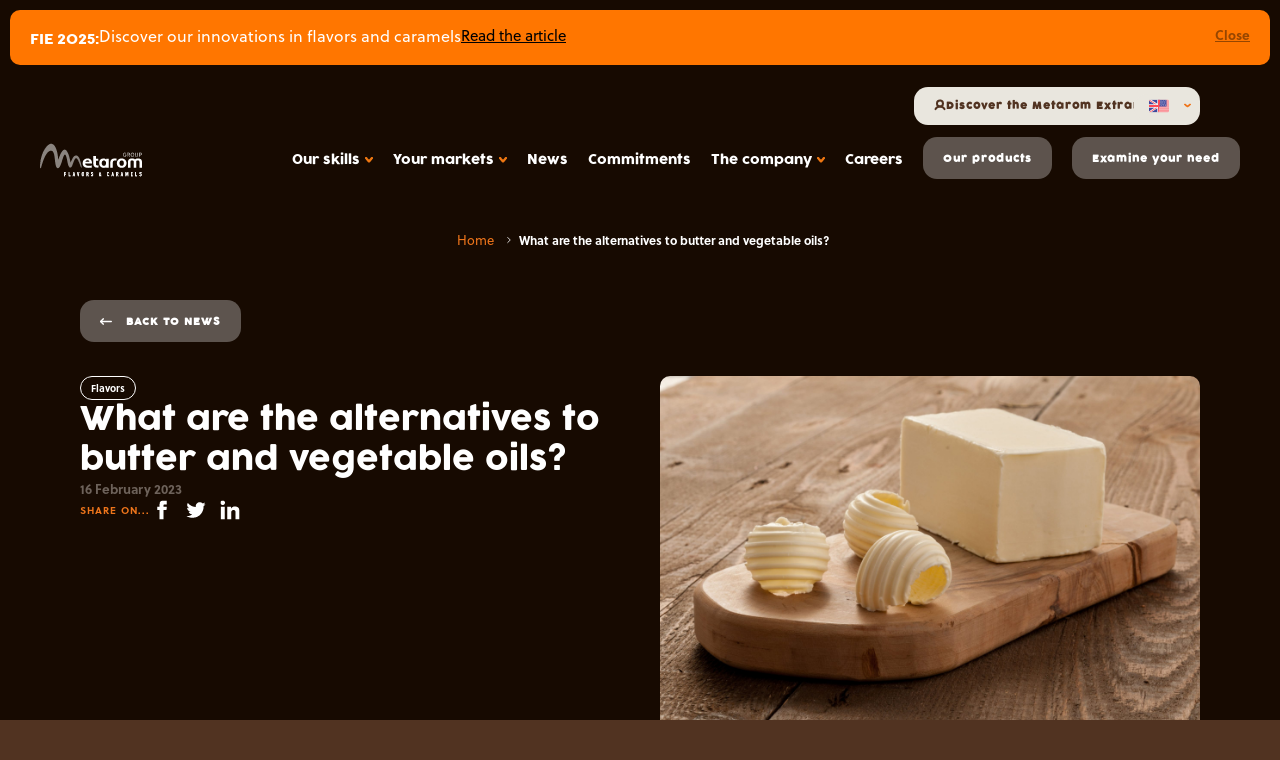

--- FILE ---
content_type: text/html; charset=UTF-8
request_url: https://metarom.eu/en/actualites/butter/
body_size: 32361
content:
<!DOCTYPE html>
<html lang="en" class="no-js">

<head>
  <script type="text/javascript">window.gdprAppliesGlobally=true;(function(){function a(e){if(!window.frames[e]){if(document.body&&document.body.firstChild){var t=document.body;var n=document.createElement("iframe");n.style.display="none";n.name=e;n.title=e;t.insertBefore(n,t.firstChild)}
  else{setTimeout(function(){a(e)},5)}}}function e(n,r,o,c,s){function e(e,t,n,a){if(typeof n!=="function"){return}if(!window[r]){window[r]=[]}var i=false;if(s){i=s(e,t,n)}if(!i){window[r].push({command:e,parameter:t,callback:n,version:a})}}e.stub=true;function t(a){if(!window[n]||window[n].stub!==true){return}if(!a.data){return}
    var i=typeof a.data==="string";var e;try{e=i?JSON.parse(a.data):a.data}catch(t){return}if(e[o]){var r=e[o];window[n](r.command,r.parameter,function(e,t){var n={};n[c]={returnValue:e,success:t,callId:r.callId};a.source.postMessage(i?JSON.stringify(n):n,"*")},r.version)}}
    if(typeof window[n]!=="function"){window[n]=e;if(window.addEventListener){window.addEventListener("message",t,false)}else{window.attachEvent("onmessage",t)}}}e("__tcfapi","__tcfapiBuffer","__tcfapiCall","__tcfapiReturn");a("__tcfapiLocator");(function(e){
    var t=document.createElement("script");t.id="spcloader";t.type="text/javascript";t.async=true;t.src="https://sdk.privacy-center.org/"+e+"/loader.js?target="+document.location.hostname;t.charset="utf-8";var n=document.getElementsByTagName("script")[0];n.parentNode.insertBefore(t,n)})("a5c68e58-d520-4b8b-9ebc-15ea4b12f02b")})();</script>
    <script>window.dataLayer = window.dataLayer || [];</script>
  <!-- Google Tag Manager -->
  <script>(function(w,d,s,l,i){w[l]=w[l]||[];w[l].push({'gtm.start':
        new Date().getTime(),event:'gtm.js'});var f=d.getElementsByTagName(s)[0],
      j=d.createElement(s),dl=l!='dataLayer'?'&l='+l:'';j.async=true;j.src=
      'https://www.googletagmanager.com/gtm.js?id='+i+dl;f.parentNode.insertBefore(j,f);
    })(window,document,'script','dataLayer','GTM-T778L6C');</script>
  <!-- End Google Tag Manager -->
  <script type='text/javascript'>

    piAId = '980593';

    piCId = '140431';

    piHostname = 'go.metarom.eu';



    (function() {

      function async_load(){

        var s = document.createElement('script'); s.type = 'text/javascript';

        s.src = ('https:' == document.location.protocol ? 'https://' : 'http://') + piHostname + '/pd.js';

        var c = document.getElementsByTagName('script')[0]; c.parentNode.insertBefore(s, c);

      }

      if(window.attachEvent) { window.attachEvent('onload', async_load); }

      else { window.addEventListener('load', async_load, false); }

    })();

  </script>
  <script>

  const data_layer = {"page":{"pageType":"other","language":"en","page_cat":"\/en\/actualites\/butter\/","event":"datalayer-loaded"}};
  window.dataLayer.push(data_layer.page);
  console.log('---------------dataLayer---------------');
  console.log(data_layer.page);
  </script>
  <meta charset="UTF-8">
  <meta http-equiv="X-UA-Compatible" content="IE=edge">
  <meta name="viewport" content="width=device-width, initial-scale=1">
      <meta name="google-site-verification" content="c2eMLuVa_unbKfkl0BF2KKzz7PQy4PC94euNIhqr4i4" />
  
  <meta name='robots' content='index, follow, max-image-preview:large, max-snippet:-1, max-video-preview:-1' />
	<style>img:is([sizes="auto" i], [sizes^="auto," i]) { contain-intrinsic-size: 3000px 1500px }</style>
	
	<!-- This site is optimized with the Yoast SEO plugin v26.0 - https://yoast.com/wordpress/plugins/seo/ -->
	<title>Butter : Our solutions to the shortage | Metarom</title>
	<meta name="description" content="What are the causes and consequences of the butter shortage in Europe? What are the alternatives?" />
	<link rel="canonical" href="https://metarom.eu/en/actualites/butter/" />
	<meta property="og:locale" content="en_US" />
	<meta property="og:type" content="article" />
	<meta property="og:title" content="Butter : Our solutions to the shortage | Metarom" />
	<meta property="og:description" content="What are the causes and consequences of the butter shortage in Europe? What are the alternatives?" />
	<meta property="og:url" content="https://metarom.eu/en/actualites/butter/" />
	<meta property="og:site_name" content="Metarom" />
	<meta property="article:modified_time" content="2023-06-08T09:00:26+00:00" />
	<meta property="og:image" content="https://metarom.eu/wp-content/uploads/2023/02/shutterstock-84563272-min-scaled.jpg" />
	<meta property="og:image:width" content="2560" />
	<meta property="og:image:height" content="1700" />
	<meta property="og:image:type" content="image/jpeg" />
	<meta name="twitter:card" content="summary_large_image" />
	<meta name="twitter:label1" content="Est. reading time" />
	<meta name="twitter:data1" content="5 minutes" />
	<script type="application/ld+json" class="yoast-schema-graph">{"@context":"https://schema.org","@graph":[{"@type":"WebPage","@id":"https://metarom.eu/en/actualites/butter/","url":"https://metarom.eu/en/actualites/butter/","name":"Butter : Our solutions to the shortage | Metarom","isPartOf":{"@id":"https://metarom.eu/en/#website"},"primaryImageOfPage":{"@id":"https://metarom.eu/en/actualites/butter/#primaryimage"},"image":{"@id":"https://metarom.eu/en/actualites/butter/#primaryimage"},"thumbnailUrl":"https://metarom.eu/wp-content/uploads/2023/02/shutterstock-84563272-min-scaled.jpg","datePublished":"2023-02-16T09:17:17+00:00","dateModified":"2023-06-08T09:00:26+00:00","description":"What are the causes and consequences of the butter shortage in Europe? What are the alternatives?","breadcrumb":{"@id":"https://metarom.eu/en/actualites/butter/#breadcrumb"},"inLanguage":"en-US","potentialAction":[{"@type":"ReadAction","target":["https://metarom.eu/en/actualites/butter/"]}]},{"@type":"ImageObject","inLanguage":"en-US","@id":"https://metarom.eu/en/actualites/butter/#primaryimage","url":"https://metarom.eu/wp-content/uploads/2023/02/shutterstock-84563272-min-scaled.jpg","contentUrl":"https://metarom.eu/wp-content/uploads/2023/02/shutterstock-84563272-min-scaled.jpg","width":2560,"height":1700,"caption":"photo d'une plaquette de beurre posée sur une planche en bois"},{"@type":"BreadcrumbList","@id":"https://metarom.eu/en/actualites/butter/#breadcrumb","itemListElement":[{"@type":"ListItem","position":1,"name":"Accueil","item":"https://metarom.eu/en/"},{"@type":"ListItem","position":2,"name":"What are the alternatives to butter and vegetable oils?"}]},{"@type":"WebSite","@id":"https://metarom.eu/en/#website","url":"https://metarom.eu/en/","name":"Metarom","description":"Arômes et caramels","publisher":{"@id":"https://metarom.eu/en/#organization"},"potentialAction":[{"@type":"SearchAction","target":{"@type":"EntryPoint","urlTemplate":"https://metarom.eu/en/?s={search_term_string}"},"query-input":{"@type":"PropertyValueSpecification","valueRequired":true,"valueName":"search_term_string"}}],"inLanguage":"en-US"},{"@type":"Organization","@id":"https://metarom.eu/en/#organization","name":"Metarom","url":"https://metarom.eu/en/","logo":{"@type":"ImageObject","inLanguage":"en-US","@id":"https://metarom.eu/en/#/schema/logo/image/","url":"https://metarom.eu/wp-content/uploads/2021/06/metarom-fr.jpeg","contentUrl":"https://metarom.eu/wp-content/uploads/2021/06/metarom-fr.jpeg","width":1772,"height":1181,"caption":"Metarom"},"image":{"@id":"https://metarom.eu/en/#/schema/logo/image/"},"sameAs":["https://fr.linkedin.com/company/metarom-france"]}]}</script>
	<!-- / Yoast SEO plugin. -->


<link rel='dns-prefetch' href='//js.hs-scripts.com' />
<script type="text/javascript">
/* <![CDATA[ */
window._wpemojiSettings = {"baseUrl":"https:\/\/s.w.org\/images\/core\/emoji\/16.0.1\/72x72\/","ext":".png","svgUrl":"https:\/\/s.w.org\/images\/core\/emoji\/16.0.1\/svg\/","svgExt":".svg","source":{"concatemoji":"https:\/\/metarom.eu\/wp-includes\/js\/wp-emoji-release.min.js?ver=6.8.2"}};
/*! This file is auto-generated */
!function(s,n){var o,i,e;function c(e){try{var t={supportTests:e,timestamp:(new Date).valueOf()};sessionStorage.setItem(o,JSON.stringify(t))}catch(e){}}function p(e,t,n){e.clearRect(0,0,e.canvas.width,e.canvas.height),e.fillText(t,0,0);var t=new Uint32Array(e.getImageData(0,0,e.canvas.width,e.canvas.height).data),a=(e.clearRect(0,0,e.canvas.width,e.canvas.height),e.fillText(n,0,0),new Uint32Array(e.getImageData(0,0,e.canvas.width,e.canvas.height).data));return t.every(function(e,t){return e===a[t]})}function u(e,t){e.clearRect(0,0,e.canvas.width,e.canvas.height),e.fillText(t,0,0);for(var n=e.getImageData(16,16,1,1),a=0;a<n.data.length;a++)if(0!==n.data[a])return!1;return!0}function f(e,t,n,a){switch(t){case"flag":return n(e,"\ud83c\udff3\ufe0f\u200d\u26a7\ufe0f","\ud83c\udff3\ufe0f\u200b\u26a7\ufe0f")?!1:!n(e,"\ud83c\udde8\ud83c\uddf6","\ud83c\udde8\u200b\ud83c\uddf6")&&!n(e,"\ud83c\udff4\udb40\udc67\udb40\udc62\udb40\udc65\udb40\udc6e\udb40\udc67\udb40\udc7f","\ud83c\udff4\u200b\udb40\udc67\u200b\udb40\udc62\u200b\udb40\udc65\u200b\udb40\udc6e\u200b\udb40\udc67\u200b\udb40\udc7f");case"emoji":return!a(e,"\ud83e\udedf")}return!1}function g(e,t,n,a){var r="undefined"!=typeof WorkerGlobalScope&&self instanceof WorkerGlobalScope?new OffscreenCanvas(300,150):s.createElement("canvas"),o=r.getContext("2d",{willReadFrequently:!0}),i=(o.textBaseline="top",o.font="600 32px Arial",{});return e.forEach(function(e){i[e]=t(o,e,n,a)}),i}function t(e){var t=s.createElement("script");t.src=e,t.defer=!0,s.head.appendChild(t)}"undefined"!=typeof Promise&&(o="wpEmojiSettingsSupports",i=["flag","emoji"],n.supports={everything:!0,everythingExceptFlag:!0},e=new Promise(function(e){s.addEventListener("DOMContentLoaded",e,{once:!0})}),new Promise(function(t){var n=function(){try{var e=JSON.parse(sessionStorage.getItem(o));if("object"==typeof e&&"number"==typeof e.timestamp&&(new Date).valueOf()<e.timestamp+604800&&"object"==typeof e.supportTests)return e.supportTests}catch(e){}return null}();if(!n){if("undefined"!=typeof Worker&&"undefined"!=typeof OffscreenCanvas&&"undefined"!=typeof URL&&URL.createObjectURL&&"undefined"!=typeof Blob)try{var e="postMessage("+g.toString()+"("+[JSON.stringify(i),f.toString(),p.toString(),u.toString()].join(",")+"));",a=new Blob([e],{type:"text/javascript"}),r=new Worker(URL.createObjectURL(a),{name:"wpTestEmojiSupports"});return void(r.onmessage=function(e){c(n=e.data),r.terminate(),t(n)})}catch(e){}c(n=g(i,f,p,u))}t(n)}).then(function(e){for(var t in e)n.supports[t]=e[t],n.supports.everything=n.supports.everything&&n.supports[t],"flag"!==t&&(n.supports.everythingExceptFlag=n.supports.everythingExceptFlag&&n.supports[t]);n.supports.everythingExceptFlag=n.supports.everythingExceptFlag&&!n.supports.flag,n.DOMReady=!1,n.readyCallback=function(){n.DOMReady=!0}}).then(function(){return e}).then(function(){var e;n.supports.everything||(n.readyCallback(),(e=n.source||{}).concatemoji?t(e.concatemoji):e.wpemoji&&e.twemoji&&(t(e.twemoji),t(e.wpemoji)))}))}((window,document),window._wpemojiSettings);
/* ]]> */
</script>
<link rel='stylesheet' id='sbi_styles-css' href='https://metarom.eu/wp-content/plugins/instagram-feed/css/sbi-styles.min.css?ver=6.9.1' type='text/css' media='all' />
<style id='wp-emoji-styles-inline-css' type='text/css'>

	img.wp-smiley, img.emoji {
		display: inline !important;
		border: none !important;
		box-shadow: none !important;
		height: 1em !important;
		width: 1em !important;
		margin: 0 0.07em !important;
		vertical-align: -0.1em !important;
		background: none !important;
		padding: 0 !important;
	}
</style>
<link rel='stylesheet' id='wp-block-library-css' href='https://metarom.eu/wp-includes/css/dist/block-library/style.min.css?ver=6.8.2' type='text/css' media='all' />
<style id='classic-theme-styles-inline-css' type='text/css'>
/*! This file is auto-generated */
.wp-block-button__link{color:#fff;background-color:#32373c;border-radius:9999px;box-shadow:none;text-decoration:none;padding:calc(.667em + 2px) calc(1.333em + 2px);font-size:1.125em}.wp-block-file__button{background:#32373c;color:#fff;text-decoration:none}
</style>
<style id='global-styles-inline-css' type='text/css'>
:root{--wp--preset--aspect-ratio--square: 1;--wp--preset--aspect-ratio--4-3: 4/3;--wp--preset--aspect-ratio--3-4: 3/4;--wp--preset--aspect-ratio--3-2: 3/2;--wp--preset--aspect-ratio--2-3: 2/3;--wp--preset--aspect-ratio--16-9: 16/9;--wp--preset--aspect-ratio--9-16: 9/16;--wp--preset--color--black: #000000;--wp--preset--color--cyan-bluish-gray: #abb8c3;--wp--preset--color--white: #ffffff;--wp--preset--color--pale-pink: #f78da7;--wp--preset--color--vivid-red: #cf2e2e;--wp--preset--color--luminous-vivid-orange: #ff6900;--wp--preset--color--luminous-vivid-amber: #fcb900;--wp--preset--color--light-green-cyan: #7bdcb5;--wp--preset--color--vivid-green-cyan: #00d084;--wp--preset--color--pale-cyan-blue: #8ed1fc;--wp--preset--color--vivid-cyan-blue: #0693e3;--wp--preset--color--vivid-purple: #9b51e0;--wp--preset--gradient--vivid-cyan-blue-to-vivid-purple: linear-gradient(135deg,rgba(6,147,227,1) 0%,rgb(155,81,224) 100%);--wp--preset--gradient--light-green-cyan-to-vivid-green-cyan: linear-gradient(135deg,rgb(122,220,180) 0%,rgb(0,208,130) 100%);--wp--preset--gradient--luminous-vivid-amber-to-luminous-vivid-orange: linear-gradient(135deg,rgba(252,185,0,1) 0%,rgba(255,105,0,1) 100%);--wp--preset--gradient--luminous-vivid-orange-to-vivid-red: linear-gradient(135deg,rgba(255,105,0,1) 0%,rgb(207,46,46) 100%);--wp--preset--gradient--very-light-gray-to-cyan-bluish-gray: linear-gradient(135deg,rgb(238,238,238) 0%,rgb(169,184,195) 100%);--wp--preset--gradient--cool-to-warm-spectrum: linear-gradient(135deg,rgb(74,234,220) 0%,rgb(151,120,209) 20%,rgb(207,42,186) 40%,rgb(238,44,130) 60%,rgb(251,105,98) 80%,rgb(254,248,76) 100%);--wp--preset--gradient--blush-light-purple: linear-gradient(135deg,rgb(255,206,236) 0%,rgb(152,150,240) 100%);--wp--preset--gradient--blush-bordeaux: linear-gradient(135deg,rgb(254,205,165) 0%,rgb(254,45,45) 50%,rgb(107,0,62) 100%);--wp--preset--gradient--luminous-dusk: linear-gradient(135deg,rgb(255,203,112) 0%,rgb(199,81,192) 50%,rgb(65,88,208) 100%);--wp--preset--gradient--pale-ocean: linear-gradient(135deg,rgb(255,245,203) 0%,rgb(182,227,212) 50%,rgb(51,167,181) 100%);--wp--preset--gradient--electric-grass: linear-gradient(135deg,rgb(202,248,128) 0%,rgb(113,206,126) 100%);--wp--preset--gradient--midnight: linear-gradient(135deg,rgb(2,3,129) 0%,rgb(40,116,252) 100%);--wp--preset--font-size--small: 13px;--wp--preset--font-size--medium: 20px;--wp--preset--font-size--large: 36px;--wp--preset--font-size--x-large: 42px;--wp--preset--spacing--20: 0.44rem;--wp--preset--spacing--30: 0.67rem;--wp--preset--spacing--40: 1rem;--wp--preset--spacing--50: 1.5rem;--wp--preset--spacing--60: 2.25rem;--wp--preset--spacing--70: 3.38rem;--wp--preset--spacing--80: 5.06rem;--wp--preset--shadow--natural: 6px 6px 9px rgba(0, 0, 0, 0.2);--wp--preset--shadow--deep: 12px 12px 50px rgba(0, 0, 0, 0.4);--wp--preset--shadow--sharp: 6px 6px 0px rgba(0, 0, 0, 0.2);--wp--preset--shadow--outlined: 6px 6px 0px -3px rgba(255, 255, 255, 1), 6px 6px rgba(0, 0, 0, 1);--wp--preset--shadow--crisp: 6px 6px 0px rgba(0, 0, 0, 1);}:where(.is-layout-flex){gap: 0.5em;}:where(.is-layout-grid){gap: 0.5em;}body .is-layout-flex{display: flex;}.is-layout-flex{flex-wrap: wrap;align-items: center;}.is-layout-flex > :is(*, div){margin: 0;}body .is-layout-grid{display: grid;}.is-layout-grid > :is(*, div){margin: 0;}:where(.wp-block-columns.is-layout-flex){gap: 2em;}:where(.wp-block-columns.is-layout-grid){gap: 2em;}:where(.wp-block-post-template.is-layout-flex){gap: 1.25em;}:where(.wp-block-post-template.is-layout-grid){gap: 1.25em;}.has-black-color{color: var(--wp--preset--color--black) !important;}.has-cyan-bluish-gray-color{color: var(--wp--preset--color--cyan-bluish-gray) !important;}.has-white-color{color: var(--wp--preset--color--white) !important;}.has-pale-pink-color{color: var(--wp--preset--color--pale-pink) !important;}.has-vivid-red-color{color: var(--wp--preset--color--vivid-red) !important;}.has-luminous-vivid-orange-color{color: var(--wp--preset--color--luminous-vivid-orange) !important;}.has-luminous-vivid-amber-color{color: var(--wp--preset--color--luminous-vivid-amber) !important;}.has-light-green-cyan-color{color: var(--wp--preset--color--light-green-cyan) !important;}.has-vivid-green-cyan-color{color: var(--wp--preset--color--vivid-green-cyan) !important;}.has-pale-cyan-blue-color{color: var(--wp--preset--color--pale-cyan-blue) !important;}.has-vivid-cyan-blue-color{color: var(--wp--preset--color--vivid-cyan-blue) !important;}.has-vivid-purple-color{color: var(--wp--preset--color--vivid-purple) !important;}.has-black-background-color{background-color: var(--wp--preset--color--black) !important;}.has-cyan-bluish-gray-background-color{background-color: var(--wp--preset--color--cyan-bluish-gray) !important;}.has-white-background-color{background-color: var(--wp--preset--color--white) !important;}.has-pale-pink-background-color{background-color: var(--wp--preset--color--pale-pink) !important;}.has-vivid-red-background-color{background-color: var(--wp--preset--color--vivid-red) !important;}.has-luminous-vivid-orange-background-color{background-color: var(--wp--preset--color--luminous-vivid-orange) !important;}.has-luminous-vivid-amber-background-color{background-color: var(--wp--preset--color--luminous-vivid-amber) !important;}.has-light-green-cyan-background-color{background-color: var(--wp--preset--color--light-green-cyan) !important;}.has-vivid-green-cyan-background-color{background-color: var(--wp--preset--color--vivid-green-cyan) !important;}.has-pale-cyan-blue-background-color{background-color: var(--wp--preset--color--pale-cyan-blue) !important;}.has-vivid-cyan-blue-background-color{background-color: var(--wp--preset--color--vivid-cyan-blue) !important;}.has-vivid-purple-background-color{background-color: var(--wp--preset--color--vivid-purple) !important;}.has-black-border-color{border-color: var(--wp--preset--color--black) !important;}.has-cyan-bluish-gray-border-color{border-color: var(--wp--preset--color--cyan-bluish-gray) !important;}.has-white-border-color{border-color: var(--wp--preset--color--white) !important;}.has-pale-pink-border-color{border-color: var(--wp--preset--color--pale-pink) !important;}.has-vivid-red-border-color{border-color: var(--wp--preset--color--vivid-red) !important;}.has-luminous-vivid-orange-border-color{border-color: var(--wp--preset--color--luminous-vivid-orange) !important;}.has-luminous-vivid-amber-border-color{border-color: var(--wp--preset--color--luminous-vivid-amber) !important;}.has-light-green-cyan-border-color{border-color: var(--wp--preset--color--light-green-cyan) !important;}.has-vivid-green-cyan-border-color{border-color: var(--wp--preset--color--vivid-green-cyan) !important;}.has-pale-cyan-blue-border-color{border-color: var(--wp--preset--color--pale-cyan-blue) !important;}.has-vivid-cyan-blue-border-color{border-color: var(--wp--preset--color--vivid-cyan-blue) !important;}.has-vivid-purple-border-color{border-color: var(--wp--preset--color--vivid-purple) !important;}.has-vivid-cyan-blue-to-vivid-purple-gradient-background{background: var(--wp--preset--gradient--vivid-cyan-blue-to-vivid-purple) !important;}.has-light-green-cyan-to-vivid-green-cyan-gradient-background{background: var(--wp--preset--gradient--light-green-cyan-to-vivid-green-cyan) !important;}.has-luminous-vivid-amber-to-luminous-vivid-orange-gradient-background{background: var(--wp--preset--gradient--luminous-vivid-amber-to-luminous-vivid-orange) !important;}.has-luminous-vivid-orange-to-vivid-red-gradient-background{background: var(--wp--preset--gradient--luminous-vivid-orange-to-vivid-red) !important;}.has-very-light-gray-to-cyan-bluish-gray-gradient-background{background: var(--wp--preset--gradient--very-light-gray-to-cyan-bluish-gray) !important;}.has-cool-to-warm-spectrum-gradient-background{background: var(--wp--preset--gradient--cool-to-warm-spectrum) !important;}.has-blush-light-purple-gradient-background{background: var(--wp--preset--gradient--blush-light-purple) !important;}.has-blush-bordeaux-gradient-background{background: var(--wp--preset--gradient--blush-bordeaux) !important;}.has-luminous-dusk-gradient-background{background: var(--wp--preset--gradient--luminous-dusk) !important;}.has-pale-ocean-gradient-background{background: var(--wp--preset--gradient--pale-ocean) !important;}.has-electric-grass-gradient-background{background: var(--wp--preset--gradient--electric-grass) !important;}.has-midnight-gradient-background{background: var(--wp--preset--gradient--midnight) !important;}.has-small-font-size{font-size: var(--wp--preset--font-size--small) !important;}.has-medium-font-size{font-size: var(--wp--preset--font-size--medium) !important;}.has-large-font-size{font-size: var(--wp--preset--font-size--large) !important;}.has-x-large-font-size{font-size: var(--wp--preset--font-size--x-large) !important;}
:where(.wp-block-post-template.is-layout-flex){gap: 1.25em;}:where(.wp-block-post-template.is-layout-grid){gap: 1.25em;}
:where(.wp-block-columns.is-layout-flex){gap: 2em;}:where(.wp-block-columns.is-layout-grid){gap: 2em;}
:root :where(.wp-block-pullquote){font-size: 1.5em;line-height: 1.6;}
</style>
<link rel='stylesheet' id='sib-front-css-css' href='https://metarom.eu/wp-content/plugins/mailin/css/mailin-front.css?ver=6.8.2' type='text/css' media='all' />
<script type="text/javascript" src="https://metarom.eu/wp-includes/js/jquery/jquery.min.js?ver=3.7.1" id="jquery-core-js"></script>
<script type="text/javascript" src="https://metarom.eu/wp-includes/js/jquery/jquery-migrate.min.js?ver=3.4.1" id="jquery-migrate-js"></script>
<script type="text/javascript" id="sib-front-js-js-extra">
/* <![CDATA[ */
var sibErrMsg = {"invalidMail":"Please fill out valid email address","requiredField":"Please fill out required fields","invalidDateFormat":"Please fill out valid date format","invalidSMSFormat":"Please fill out valid phone number"};
var ajax_sib_front_object = {"ajax_url":"https:\/\/metarom.eu\/wp-admin\/admin-ajax.php","ajax_nonce":"926855b014","flag_url":"https:\/\/metarom.eu\/wp-content\/plugins\/mailin\/img\/flags\/"};
/* ]]> */
</script>
<script type="text/javascript" src="https://metarom.eu/wp-content/plugins/mailin/js/mailin-front.js?ver=1759225448" id="sib-front-js-js"></script>
<link rel="https://api.w.org/" href="https://metarom.eu/en/wp-json/" /><link rel="alternate" title="JSON" type="application/json" href="https://metarom.eu/en/wp-json/wp/v2/app_blog_post/3097" /><link rel="EditURI" type="application/rsd+xml" title="RSD" href="https://metarom.eu/xmlrpc.php?rsd" />
<meta name="generator" content="WordPress 6.8.2" />
<link rel='shortlink' href='https://metarom.eu/en/?p=3097' />
<link rel="alternate" title="oEmbed (JSON)" type="application/json+oembed" href="https://metarom.eu/en/wp-json/oembed/1.0/embed?url=https%3A%2F%2Fmetarom.eu%2Fen%2Factualites%2Fbutter%2F" />
<link rel="alternate" title="oEmbed (XML)" type="text/xml+oembed" href="https://metarom.eu/en/wp-json/oembed/1.0/embed?url=https%3A%2F%2Fmetarom.eu%2Fen%2Factualites%2Fbutter%2F&#038;format=xml" />
<meta name="generator" content="WPML ver:4.8.1 stt:1,4,3;" />
			<!-- DO NOT COPY THIS SNIPPET! Start of Page Analytics Tracking for HubSpot WordPress plugin v11.3.21-->
			<script class="hsq-set-content-id" data-content-id="blog-post">
				var _hsq = _hsq || [];
				_hsq.push(["setContentType", "blog-post"]);
			</script>
			<!-- DO NOT COPY THIS SNIPPET! End of Page Analytics Tracking for HubSpot WordPress plugin -->
			<link rel="icon" href="https://metarom.eu/wp-content/uploads/2025/05/sans-titre-2.svg" sizes="32x32" />
<link rel="icon" href="https://metarom.eu/wp-content/uploads/2025/05/sans-titre-2.svg" sizes="192x192" />
<link rel="apple-touch-icon" href="https://metarom.eu/wp-content/uploads/2025/05/sans-titre-2.svg" />
<meta name="msapplication-TileImage" content="https://metarom.eu/wp-content/uploads/2025/05/sans-titre-2.svg" />


  <link href="https://metarom.eu/wp-content/themes/metarom/dist/imgs/favicon.svg" rel="shortcut icon">
  <link rel="stylesheet" href="https://metarom.eu/wp-content/themes/metarom/dist/css/app.3db4.css">
  <script>document.documentElement.classList.remove('no-js');</script>
  <meta http-equiv="Content-Security-Policy" content="default-src *;
   img-src * 'self' data: https:; script-src 'self' 'unsafe-inline' 'unsafe-eval' *;
   style-src  'self' 'unsafe-inline' *; font-src 'self' data: *">


</head>

<body class="is--preloading	is--intro is--loading is--animating">

<!-- Google Tag Manager (noscript) -->
<noscript><iframe src="https://www.googletagmanager.com/ns.html?id=GTM-T778L6C" height="0" width="0" style="display:none;visibility:hidden"></iframe></noscript>
<!-- End Google Tag Manager (noscript) -->
<header id="Header" class="Header">
	  <div id="EventRubbon">
    <div class="wrapper">
      <div>
                  <span class="title">FIE 2025:</span>
        
                <div class="content">
                      <p>Discover our innovations in flavors and caramels</p>
          
                      <a href="https://metarom.eu/en/actualites/fie-2025-metarom-france-reinvents-natural-indulgence/" >Read the article</a>
                  </div>
      </div>

              <button type="button">Close</button>
          </div>
  </div>

	<div class="container">
		<a href="https://metarom.eu/en/" class="Brand" title="Brand">
			<span class="logo_en">
  <svg width="157" height="50" viewbox="0 0 231.48 73.66">
		<g class="metarom">
      <path d="M102.82,40.82A5.26,5.26,0,0,1,108,37.41c2.58,0,3.88,1.53,3.88,3.41Zm5.32-7.53c-6.8,0-11.43,5-11.43,10.46,0,8,5.41,10.88,13.27,10.88a37.09,37.09,0,0,0,7.72-.6v-4.8a30.12,30.12,0,0,1-7.16.6c-4.88,0-7.94-1.07-8.24-5.28h15.53c0-.59,0-1.35,0-1.86,0-6.55-4.45-9.4-9.73-9.4"/>
      <path d="M127,45.87V38.26h5.23V33.8H127V27.72H121V45.87c0,5.28,3.45,8.25,8.42,8.25a11,11,0,0,0,3.41-.47V48.76a7.26,7.26,0,0,1-2.79.47,3,3,0,0,1-3.1-3.36"/>
      <path d="M159.37,42.47V54.12h5.93V42.26c0-2.93,2-4.46,5.06-4.46a22.24,22.24,0,0,1,3.23.29v-4.5a27.58,27.58,0,0,0-3.84-.3c-6.5,0-10.38,3.36-10.38,9.18"/>
      <path d="M185.37,50.08c-3.06,0-5-2.08-5-6.12s2-6.12,5-6.12,5,2.08,5,6.12-2,6.12-5,6.12m0-16.79c-6.28,0-11,4.42-11,10.67s4.67,10.67,11,10.67S196.32,50.21,196.32,44s-4.67-10.67-10.95-10.67"/>
      <path d="M222,33.29a9.91,9.91,0,0,0-6.37,2.08,10.16,10.16,0,0,0-6.55-2.08c-5.84,0-9.46,2.34-9.46,7.44V54.12h5.8V41.32c0-2.59,1.05-3.61,3.62-3.61s3.66,1,3.66,3.61v12.8h5.59V40.94c.08-2.29,1.22-3.23,3.66-3.23s3.62,1,3.62,3.61v12.8h5.89V40.73c0-5.1-3.62-7.44-9.46-7.44"/>
      <path d="M145,50.08c-3,0-4.85-2.08-4.85-6.12S142,37.84,145,37.84s4.84,2.08,4.84,6.12-1.88,6.12-4.84,6.12m5.59-16.28h-.36v2a7.81,7.81,0,0,0-6.1-2.51c-5.9,0-9.91,3.82-9.91,10,0,6.46,4,11.35,10.73,11.35a12.48,12.48,0,0,0,5.64-1.2v.71h5.26V33.78h-5.26Z"/>
      <path class="m" d="M92.59,52.45c-2.5-6.15-6-17.16-9.21-19.08C79.11,30.79,77,39.89,73.26,49s-8,4.76-9.85-2.89c-2-8.29-4.39-27.83-8.91-19.6S46.75,57.79,39.57,55.21c-8.15-2.93-3-38.52-13.84-39.37C12.32,14.78,3.58,50.25,2.8,53.09,1.73,57-.39,57.7.06,48.81,1.76,15.9,18.88-.87,25.7,0,40.24,2,41.31,36.57,41.31,36.57c18.54-55.85,28,6.13,28,6.13s1.31-3.13,4.12-8.78C77.71,25.24,84.57,23.63,88.9,32c2.29,4.45,4.64,14.29,5.6,19.89.56,3.24-1,2.68-1.91.53"/>
    </g>
    
    <g class="group">
      <path d="M192.3,29.74c-2.28,0-3.78-2-3.78-4.67s1.56-4.69,3.81-4.69a3.43,3.43,0,0,1,3,1.45l-.82.61a2.42,2.42,0,0,0-2.17-1.14c-1.6,0-2.75,1.54-2.75,3.75s1.2,3.77,2.76,3.77,2.41-.93,2.41-2.71V26h-1.68V25.1h2.69V26c0,2.51-1.47,3.76-3.44,3.76"/>
      <path d="M201.35,21.44h-2.61v3.39h2.48c1.39,0,2-.56,2-1.7s-.67-1.69-1.91-1.69m.75,4.22,2.05,3.94H203l-2-3.86h-2.21V29.6h-1V20.52h3.69c1.64,0,2.91.82,2.91,2.57a2.51,2.51,0,0,1-2.2,2.57"/>
      <path d="M209.8,21.3c-1.61,0-2.8,1.46-2.8,3.75s1.23,3.77,2.85,3.77,2.81-1.46,2.81-3.75-1.23-3.77-2.86-3.77m0,8.44c-2.31,0-3.85-1.93-3.85-4.67s1.56-4.69,3.88-4.69,3.86,1.93,3.86,4.67-1.57,4.69-3.89,4.69"/>
      <path d="M219.06,29.74c-2.22,0-3.37-1.31-3.37-3.82v-5.4h1v5.37c0,2,.77,2.93,2.38,2.93s2.25-.94,2.25-2.9v-5.4h1v5.37c0,2.52-1.1,3.85-3.34,3.85"/>
      <path d="M228.24,21.44h-2.41v3.67h2.27c1.43,0,2.11-.63,2.11-1.84a1.72,1.72,0,0,0-2-1.83M228.09,26h-2.26V29.6h-1V20.52h3.49c1.69,0,3,.87,3,2.71S230,26,228.09,26"/>
    </g>

    <g class="baseline">
      <polygon points="55.17 63.87 55.17 73.46 56.55 73.46 56.55 69.36 58.92 69.36 58.92 68.07 56.55 68.07 56.55 65.16 59.27 65.16 59.27 63.87 55.17 63.87"/>
      <polygon points="55.17 73.46 55.17 63.87 59.27 63.87 59.27 65.16 56.55 65.16 56.55 68.07 58.92 68.07 58.92 69.36 56.55 69.36 56.55 73.46 55.17 73.46"/>
      <polygon points="65 63.87 65 73.46 69.1 73.46 69.1 72.08 66.38 72.08 66.38 63.87 65 63.87"/>
      <polygon points="65 73.46 65 63.87 66.38 63.87 66.38 72.08 69.1 72.08 69.1 73.46 65 73.46"/>
      <path d="M76.91,66.63h0l.67,3.47H76.24Zm-.55-2.76-2.14,9.59h1.37L76,71.4h1.87l.4,2.06h1.38L77.5,63.87Z"/><path class="cls-3" d="M77.61,70.1l-.67-3.47h0l-.67,3.47Zm-3.39,3.36,2.14-9.59H77.5l2.14,9.59H78.27l-.4-2.06H76l-.41,2.06Z"/>
      <polygon points="87.88 63.87 86.77 70.56 86.74 70.56 85.65 63.87 84.2 63.87 86.15 73.46 87.36 73.46 89.33 63.87 87.88 63.87"/>
      <polygon points="89.33 63.87 87.36 73.46 86.15 73.46 84.2 63.87 85.65 63.87 86.74 70.56 86.77 70.56 87.88 63.87 89.33 63.87"/>
      <path d="M96.29,71.19a.9.9,0,0,0,.28.74,1,1,0,0,0,1.3,0,.9.9,0,0,0,.28-.74V66.13a.88.88,0,0,0-.28-.73,1,1,0,0,0-1.3,0,.88.88,0,0,0-.28.73Zm-1.37-5.06a2.47,2.47,0,0,1,.2-1,2.18,2.18,0,0,1,.54-.74,2.26,2.26,0,0,1,.73-.44,2.68,2.68,0,0,1,.83-.14,2.63,2.63,0,0,1,.83.14,2.59,2.59,0,0,1,.75.44,2.14,2.14,0,0,1,.52.74,2.32,2.32,0,0,1,.2,1v5.06a2.36,2.36,0,0,1-.2,1,2.15,2.15,0,0,1-.52.72,2.59,2.59,0,0,1-.75.44,2.39,2.39,0,0,1-.83.15,2.43,2.43,0,0,1-.83-.15,2.26,2.26,0,0,1-.73-.44,2.2,2.2,0,0,1-.54-.72,2.5,2.5,0,0,1-.2-1Z"/>
      <path d="M96.29,71.19a.9.9,0,0,0,.28.74,1,1,0,0,0,1.3,0,.9.9,0,0,0,.28-.74V66.13a.88.88,0,0,0-.28-.73,1,1,0,0,0-1.3,0,.88.88,0,0,0-.28.73Zm-1.37-5.06a2.47,2.47,0,0,1,.2-1,2.18,2.18,0,0,1,.54-.74,2.26,2.26,0,0,1,.73-.44,2.68,2.68,0,0,1,.83-.14,2.63,2.63,0,0,1,.83.14,2.59,2.59,0,0,1,.75.44,2.14,2.14,0,0,1,.52.74,2.32,2.32,0,0,1,.2,1v5.06a2.36,2.36,0,0,1-.2,1,2.15,2.15,0,0,1-.52.72,2.59,2.59,0,0,1-.75.44,2.39,2.39,0,0,1-.83.15,2.43,2.43,0,0,1-.83-.15,2.26,2.26,0,0,1-.73-.44,2.2,2.2,0,0,1-.54-.72,2.5,2.5,0,0,1-.2-1Z"/>
      <path d="M107,65.16v3h.78a1.34,1.34,0,0,0,.58-.1,1,1,0,0,0,.34-.29,1.24,1.24,0,0,0,.14-.47,4.06,4.06,0,0,0,0-1.27,1.14,1.14,0,0,0-.16-.48,1.09,1.09,0,0,0-1-.38Zm-1.37,8.3V63.87h2.2c1.62,0,2.43.94,2.43,2.81a3.6,3.6,0,0,1-.26,1.44,2.05,2.05,0,0,1-.93,1l1.48,4.38h-1.45l-1.28-4.1H107v4.1Z"/>
      <path d="M107,65.16v3h.78a1.34,1.34,0,0,0,.58-.1,1,1,0,0,0,.34-.29,1.24,1.24,0,0,0,.14-.47,4.06,4.06,0,0,0,0-1.27,1.14,1.14,0,0,0-.16-.48,1.09,1.09,0,0,0-1-.38Zm-1.37,8.3V63.87h2.2c1.62,0,2.43.94,2.43,2.81a3.6,3.6,0,0,1-.26,1.44,2.05,2.05,0,0,1-.93,1l1.48,4.38h-1.45l-1.28-4.1H107v4.1Z"/>
      <path d="M120.62,66.63h-1.38v-.31a1.46,1.46,0,0,0-.22-.82.82.82,0,0,0-.75-.34.82.82,0,0,0-.74.38,1.22,1.22,0,0,0-.15.39,3.57,3.57,0,0,0,0,.47c0,.19,0,.34,0,.47a1.13,1.13,0,0,0,.1.34.82.82,0,0,0,.24.25,2,2,0,0,0,.42.22l1,.42a2.41,2.41,0,0,1,.75.41,1.9,1.9,0,0,1,.44.54,2.37,2.37,0,0,1,.2.74,6.41,6.41,0,0,1,.06.93,5,5,0,0,1-.13,1.13,2.36,2.36,0,0,1-.39.88,1.82,1.82,0,0,1-.74.59,2.51,2.51,0,0,1-1.12.22,2.32,2.32,0,0,1-.92-.18,2.11,2.11,0,0,1-.74-.48,2.39,2.39,0,0,1-.5-.72,2.26,2.26,0,0,1-.18-.9v-.51h1.38v.43a1.11,1.11,0,0,0,.22.68.87.87,0,0,0,.74.3,1.17,1.17,0,0,0,.55-.1.7.7,0,0,0,.3-.29,1,1,0,0,0,.13-.45c0-.17,0-.37,0-.59a5,5,0,0,0,0-.61.92.92,0,0,0-.1-.39,1,1,0,0,0-.25-.25,4,4,0,0,0-.41-.2l-1-.4a2.21,2.21,0,0,1-1.19-1,3.31,3.31,0,0,1-.3-1.5,3.4,3.4,0,0,1,.15-1,2.41,2.41,0,0,1,.44-.84,2,2,0,0,1,.72-.55,2.4,2.4,0,0,1,1-.21,2.34,2.34,0,0,1,.93.18,2.75,2.75,0,0,1,.74.5,2.1,2.1,0,0,1,.62,1.48Z"/>
      <path d="M120.62,66.63h-1.38v-.31a1.46,1.46,0,0,0-.22-.82.82.82,0,0,0-.75-.34.82.82,0,0,0-.74.38,1.22,1.22,0,0,0-.15.39,3.57,3.57,0,0,0,0,.47c0,.19,0,.34,0,.47a1.13,1.13,0,0,0,.1.34.82.82,0,0,0,.24.25,2,2,0,0,0,.42.22l1,.42a2.41,2.41,0,0,1,.75.41,1.9,1.9,0,0,1,.44.54,2.37,2.37,0,0,1,.2.74,6.41,6.41,0,0,1,.06.93,5,5,0,0,1-.13,1.13,2.36,2.36,0,0,1-.39.88,1.82,1.82,0,0,1-.74.59,2.51,2.51,0,0,1-1.12.22,2.32,2.32,0,0,1-.92-.18,2.11,2.11,0,0,1-.74-.48,2.39,2.39,0,0,1-.5-.72,2.26,2.26,0,0,1-.18-.9v-.51h1.38v.43a1.11,1.11,0,0,0,.22.68.87.87,0,0,0,.74.3,1.17,1.17,0,0,0,.55-.1.7.7,0,0,0,.3-.29,1,1,0,0,0,.13-.45c0-.17,0-.37,0-.59a5,5,0,0,0,0-.61.92.92,0,0,0-.1-.39,1,1,0,0,0-.25-.25,4,4,0,0,0-.41-.2l-1-.4a2.21,2.21,0,0,1-1.19-1,3.31,3.31,0,0,1-.3-1.5,3.4,3.4,0,0,1,.15-1,2.41,2.41,0,0,1,.44-.84,2,2,0,0,1,.72-.55,2.4,2.4,0,0,1,1-.21,2.34,2.34,0,0,1,.93.18,2.75,2.75,0,0,1,.74.5,2.1,2.1,0,0,1,.62,1.48Z"/>
      <path d="M135.38,66.64a1.92,1.92,0,0,0,.14.67,5,5,0,0,0,.38.72l.27-.28a2.24,2.24,0,0,0,.27-.34,2,2,0,0,0,.2-.41,1.27,1.27,0,0,0,.08-.48.7.7,0,0,0-.17-.47.59.59,0,0,0-.49-.22.63.63,0,0,0-.5.25.94.94,0,0,0-.18.56m-.49,4.61a1.33,1.33,0,0,0,.29.85.9.9,0,0,0,.73.36,1.05,1.05,0,0,0,.6-.2,1.84,1.84,0,0,0,.43-.38l-1.32-2.1a3.27,3.27,0,0,0-.52.67,1.52,1.52,0,0,0-.21.8M138,73.46l-.46-.73a2.94,2.94,0,0,1-.83.6,2.26,2.26,0,0,1-1,.21,1.84,1.84,0,0,1-.77-.17,1.87,1.87,0,0,1-.63-.45,2.12,2.12,0,0,1-.43-.7,2.57,2.57,0,0,1-.15-.9,2.46,2.46,0,0,1,.38-1.39,5.13,5.13,0,0,1,.94-1.11,6.15,6.15,0,0,1-.6-1,2.87,2.87,0,0,1-.24-1.16,2.18,2.18,0,0,1,.13-.72,1.72,1.72,0,0,1,.35-.6,1.69,1.69,0,0,1,.57-.39,2.33,2.33,0,0,1,.83-.14,1.94,1.94,0,0,1,.78.14,1.57,1.57,0,0,1,.56.37,1.68,1.68,0,0,1,.47,1.22,2.32,2.32,0,0,1-.41,1.3,6.46,6.46,0,0,1-1,1.11,4.22,4.22,0,0,1,.28.44c.09.16.2.33.32.51.22.38.45.74.67,1.06l.74-1,.85.59-1,1.32,1,1.65Z"/>
      <path d="M135.38,66.64a1.92,1.92,0,0,0,.14.67,5,5,0,0,0,.38.72l.27-.28a2.24,2.24,0,0,0,.27-.34,2,2,0,0,0,.2-.41,1.27,1.27,0,0,0,.08-.48.7.7,0,0,0-.17-.47.59.59,0,0,0-.49-.22.63.63,0,0,0-.5.25A.94.94,0,0,0,135.38,66.64Zm-.49,4.61a1.33,1.33,0,0,0,.29.85.9.9,0,0,0,.73.36,1.05,1.05,0,0,0,.6-.2,1.84,1.84,0,0,0,.43-.38l-1.32-2.1a3.27,3.27,0,0,0-.52.67A1.52,1.52,0,0,0,134.89,71.25ZM138,73.46l-.46-.73a2.94,2.94,0,0,1-.83.6,2.26,2.26,0,0,1-1,.21,1.84,1.84,0,0,1-.77-.17,1.87,1.87,0,0,1-.63-.45,2.12,2.12,0,0,1-.43-.7,2.57,2.57,0,0,1-.15-.9,2.46,2.46,0,0,1,.38-1.39,5.13,5.13,0,0,1,.94-1.11,6.15,6.15,0,0,1-.6-1,2.87,2.87,0,0,1-.24-1.16,2.18,2.18,0,0,1,.13-.72,1.72,1.72,0,0,1,.35-.6,1.69,1.69,0,0,1,.57-.39,2.33,2.33,0,0,1,.83-.14,1.94,1.94,0,0,1,.78.14,1.57,1.57,0,0,1,.56.37,1.68,1.68,0,0,1,.47,1.22,2.32,2.32,0,0,1-.41,1.3,6.46,6.46,0,0,1-1,1.11,4.22,4.22,0,0,1,.28.44c.09.16.2.33.32.51.22.38.45.74.67,1.06l.74-1,.85.59-1,1.32,1,1.65Z"/>
      <path d="M156.89,70.72v.6a2.21,2.21,0,0,1-.17.84,2.39,2.39,0,0,1-.47.7,2.44,2.44,0,0,1-.69.5,2.07,2.07,0,0,1-.86.18,3.13,3.13,0,0,1-.79-.11,1.89,1.89,0,0,1-.73-.38,2.05,2.05,0,0,1-.53-.69,2.45,2.45,0,0,1-.21-1.08V66a2.3,2.3,0,0,1,.16-.88,2.08,2.08,0,0,1,.46-.7,2.2,2.2,0,0,1,.71-.47,2.38,2.38,0,0,1,.91-.16,2.08,2.08,0,0,1,1.57.63,2.41,2.41,0,0,1,.47.73,2.56,2.56,0,0,1,.17.93v.53h-1.38v-.45a1.11,1.11,0,0,0-.23-.7.74.74,0,0,0-.62-.3.7.7,0,0,0-.68.32,1.69,1.69,0,0,0-.17.8v4.9a1.2,1.2,0,0,0,.19.7.71.71,0,0,0,.65.28,1,1,0,0,0,.29,0,.92.92,0,0,0,.29-.16.75.75,0,0,0,.2-.3,1.24,1.24,0,0,0,.08-.47v-.47Z"/>
      <path d="M156.89,70.72v.6a2.21,2.21,0,0,1-.17.84,2.39,2.39,0,0,1-.47.7,2.44,2.44,0,0,1-.69.5,2.07,2.07,0,0,1-.86.18,3.13,3.13,0,0,1-.79-.11,1.89,1.89,0,0,1-.73-.38,2.05,2.05,0,0,1-.53-.69,2.45,2.45,0,0,1-.21-1.08V66a2.3,2.3,0,0,1,.16-.88,2.08,2.08,0,0,1,.46-.7,2.2,2.2,0,0,1,.71-.47,2.38,2.38,0,0,1,.91-.16,2.08,2.08,0,0,1,1.57.63,2.41,2.41,0,0,1,.47.73,2.56,2.56,0,0,1,.17.93v.53h-1.38v-.45a1.11,1.11,0,0,0-.23-.7.74.74,0,0,0-.62-.3.7.7,0,0,0-.68.32,1.69,1.69,0,0,0-.17.8v4.9a1.2,1.2,0,0,0,.19.7.71.71,0,0,0,.65.28,1,1,0,0,0,.29,0,.92.92,0,0,0,.29-.16.75.75,0,0,0,.2-.3,1.24,1.24,0,0,0,.08-.47v-.47Z"/>
      <path d="M164.93,66.63h0l.68,3.47h-1.38Zm-.56-2.76-2.14,9.59h1.37L164,71.4h1.87l.41,2.06h1.37l-2.14-9.59Z"/>
      <path d="M165.63,70.1,165,66.63h0l-.68,3.47Zm-3.4,3.36,2.14-9.59h1.15l2.14,9.59h-1.37l-.41-2.06H164l-.41,2.06Z"/>
      <path d="M174.55,65.16v3h.79a1.29,1.29,0,0,0,.57-.1.81.81,0,0,0,.34-.29,1.44,1.44,0,0,0,.15-.47,4,4,0,0,0,0-.64,3.92,3.92,0,0,0,0-.63,1.29,1.29,0,0,0-.16-.48,1.1,1.1,0,0,0-1-.38Zm-1.37,8.3V63.87h2.21c1.62,0,2.42.94,2.42,2.81a3.43,3.43,0,0,1-.26,1.44,2,2,0,0,1-.92,1l1.48,4.38h-1.45l-1.28-4.1h-.83v4.1Z"/>
      <path d="M174.55,65.16v3h.79a1.29,1.29,0,0,0,.57-.1.81.81,0,0,0,.34-.29,1.44,1.44,0,0,0,.15-.47,4,4,0,0,0,0-.64,3.92,3.92,0,0,0,0-.63,1.29,1.29,0,0,0-.16-.48,1.1,1.1,0,0,0-1-.38Zm-1.37,8.3V63.87h2.21c1.62,0,2.42.94,2.42,2.81a3.43,3.43,0,0,1-.26,1.44,2,2,0,0,1-.92,1l1.48,4.38h-1.45l-1.28-4.1h-.83v4.1Z"/>
      <path d="M185.84,66.63h0l.67,3.47h-1.37Zm-.55-2.76-2.14,9.59h1.37l.41-2.06h1.87l.4,2.06h1.38l-2.15-9.59Z"/>
      <path d="M186.54,70.1l-.67-3.47h0l-.67,3.47Zm-3.39,3.36,2.14-9.59h1.14l2.15,9.59H187.2l-.4-2.06h-1.88l-.4,2.06Z"/>
      <polygon points="198.96 63.87 197.21 68.94 197.18 68.94 195.42 63.87 194.1 63.87 194.1 73.46 195.47 73.46 195.47 67.63 195.5 67.63 196.84 71.75 197.53 71.75 198.89 67.63 198.92 67.63 198.92 73.46 200.29 73.46 200.29 63.87 198.96 63.87"/>
      <polygon points="194.1 73.46 194.1 63.87 195.42 63.87 197.18 68.94 197.21 68.94 198.96 63.87 200.29 63.87 200.29 73.46 198.92 73.46 198.92 67.63 198.89 67.63 197.53 71.75 196.84 71.75 195.5 67.63 195.47 67.63 195.47 73.46 194.1 73.46"/>
      <polygon points="206.44 63.87 206.44 73.46 210.53 73.46 210.53 72.08 207.81 72.08 207.81 69.27 210.18 69.27 210.18 67.97 207.81 67.97 207.81 65.16 210.53 65.16 210.53 63.87 206.44 63.87"/>
      <polygon points="206.44 73.46 206.44 63.87 210.53 63.87 210.53 65.16 207.81 65.16 207.81 67.97 210.18 67.97 210.18 69.27 207.81 69.27 207.81 72.08 210.53 72.08 210.53 73.46 206.44 73.46"/>
      <polygon points="216.27 63.87 216.27 73.46 220.36 73.46 220.36 72.08 217.64 72.08 217.64 63.87 216.27 63.87"/>
      <polygon points="216.27 73.46 216.27 63.87 217.64 63.87 217.64 72.08 220.36 72.08 220.36 73.46 216.27 73.46"/>
      <path d="M230.54,66.63h-1.37v-.31a1.46,1.46,0,0,0-.22-.82.82.82,0,0,0-.75-.34.82.82,0,0,0-.74.38,1.22,1.22,0,0,0-.15.39,2.42,2.42,0,0,0,0,.47c0,.19,0,.34,0,.47a.9.9,0,0,0,.1.34.64.64,0,0,0,.24.25,2,2,0,0,0,.42.22l1,.42a2.35,2.35,0,0,1,.74.41,1.78,1.78,0,0,1,.45.54,3.07,3.07,0,0,1,.2.74,8.41,8.41,0,0,1,0,.93,5,5,0,0,1-.12,1.13,2.36,2.36,0,0,1-.39.88,2,2,0,0,1-.74.59,2.54,2.54,0,0,1-1.12.22,2.41,2.41,0,0,1-.93-.18,2.3,2.3,0,0,1-.74-.48,2.55,2.55,0,0,1-.49-.72,2.26,2.26,0,0,1-.18-.9v-.51h1.37v.43a1.17,1.17,0,0,0,.22.68.88.88,0,0,0,.75.3,1.17,1.17,0,0,0,.55-.1.7.7,0,0,0,.3-.29,1,1,0,0,0,.13-.45c0-.17,0-.37,0-.59a5,5,0,0,0,0-.61.91.91,0,0,0-.11-.39.75.75,0,0,0-.25-.25,3.16,3.16,0,0,0-.41-.2l-1-.4a2.21,2.21,0,0,1-1.19-1,3.31,3.31,0,0,1-.3-1.5,3.4,3.4,0,0,1,.14-1,2.43,2.43,0,0,1,.45-.84,2,2,0,0,1,.72-.55,2.61,2.61,0,0,1,2,0,2.55,2.55,0,0,1,.73.5,2.06,2.06,0,0,1,.62,1.48Z"/>
      <path d="M230.54,66.63h-1.37v-.31a1.46,1.46,0,0,0-.22-.82.82.82,0,0,0-.75-.34.82.82,0,0,0-.74.38,1.22,1.22,0,0,0-.15.39,2.42,2.42,0,0,0,0,.47c0,.19,0,.34,0,.47a.9.9,0,0,0,.1.34.64.64,0,0,0,.24.25,2,2,0,0,0,.42.22l1,.42a2.35,2.35,0,0,1,.74.41,1.78,1.78,0,0,1,.45.54,3.07,3.07,0,0,1,.2.74,8.41,8.41,0,0,1,0,.93,5,5,0,0,1-.12,1.13,2.36,2.36,0,0,1-.39.88,2,2,0,0,1-.74.59,2.54,2.54,0,0,1-1.12.22,2.41,2.41,0,0,1-.93-.18,2.3,2.3,0,0,1-.74-.48,2.55,2.55,0,0,1-.49-.72,2.26,2.26,0,0,1-.18-.9v-.51h1.37v.43a1.17,1.17,0,0,0,.22.68.88.88,0,0,0,.75.3,1.17,1.17,0,0,0,.55-.1.7.7,0,0,0,.3-.29,1,1,0,0,0,.13-.45c0-.17,0-.37,0-.59a5,5,0,0,0,0-.61.91.91,0,0,0-.11-.39.75.75,0,0,0-.25-.25,3.16,3.16,0,0,0-.41-.2l-1-.4a2.21,2.21,0,0,1-1.19-1,3.31,3.31,0,0,1-.3-1.5,3.4,3.4,0,0,1,.14-1,2.43,2.43,0,0,1,.45-.84,2,2,0,0,1,.72-.55,2.61,2.61,0,0,1,2,0,2.55,2.55,0,0,1,.73.5,2.06,2.06,0,0,1,.62,1.48Z"/>
    </g>
  </svg>

</span>		</a>

		<nav id="Menu" class="Nav__container">
			<ul class="Nav__main">
									<li class="Nav__item  has--submenu  " data-slug="">
													<a class="Nav__link  deploy--submenu " href="#"   data-router-disabled >
								<span>Our skills</span>
							</a>
						
													<div class="Submenu__container has--br">
								
								<button class="Submenu__back">
									<i class="icn_back">

  
  
  
  
  
  
  
  
  
  
  
  
  
  
  
  
  
  
  
  
  
  
  
  
  
  
  
  
      <svg xmlns="http://www.w3.org/2000/svg" width="78" height="40" viewbox="0 0 78.46 40.06">
      <path d="M70.33,30.14C63,29.4,58,27.93,50.73,27c-6.78-.87-15.59.58-22.37-.34h0a4.55,4.55,0,0,0-2.33.41l-.29.13a4.46,4.46,0,1,1-3.22-8.31c2.77-1,5.82-1,8.74-1.13,1.89-.1,3.77-.18,5.66-.23q5.87-.16,11.73-.19c7.72,0,15.43.39,23.12,1a7.17,7.17,0,0,1,4.74,2.06,6.86,6.86,0,0,1-.1,9.7h0l-.16.15C74.68,31.68,72.38,30.42,70.33,30.14Z"/>
      <path d="M27.67,37.16a10.26,10.26,0,0,1-.37,1.23,3,3,0,0,1-.69,1.06,2.46,2.46,0,0,1-1.34.61,22.11,22.11,0,0,0-4.19-2.29,37.59,37.59,0,0,0-4.38-1.48q-2.2-.6-4.44-1c-1.49-.29-2.95-.63-4.38-1a32.67,32.67,0,0,1-4.16-1.48A16,16,0,0,1,0,30.51a39.8,39.8,0,0,1,3-4.86c1.14-1.56,2.35-3.14,3.65-4.71s2.58-3.15,3.89-4.73,2.57-3.21,3.78-4.9a39,39,0,0,0,4.27-3.75c1.28-1.3,2.55-2.52,3.83-3.63a20.56,20.56,0,0,1,4-2.79A10.25,10.25,0,0,1,31.21,0a1.85,1.85,0,0,1,.63,1,3,3,0,0,1,.06,1.26,5.91,5.91,0,0,1-.39,1.32,6.7,6.7,0,0,1-.65,1.17,42.59,42.59,0,0,0-5.6,4.52C23.38,11,21.52,12.92,19.67,15s-3.68,4.13-5.49,6.3-3.58,4.26-5.29,6.31l1.39,1.1a32.72,32.72,0,0,1,4.85.41,29.4,29.4,0,0,1,5.11,1.28,20.3,20.3,0,0,1,4.6,2.27,10.55,10.55,0,0,1,3.35,3.46A2.64,2.64,0,0,0,27.67,37.16Z"/>
    </svg>

  
  
  
  
  
  
  
  
  
  
  
  
  
  
  
  
  </i>
								</button>

								<div class="Submenus has--br">
									<div class="inner">
																					<ul class="Nav__submenu">
												<span>Our skills</span>

																									<li>
														<a class="Link is--simple" href="https://metarom.eu/en/flavoring-solutions/" >
															<span>Flavoring solutions</span>
														</a>
													</li>
																									<li>
														<a class="Link is--simple" href="https://metarom.eu/en/active-solutions/" >
															<span>Active solutions</span>
														</a>
													</li>
																									<li>
														<a class="Link is--simple" href="https://metarom.eu/en/caramels/" >
															<span>Caramels</span>
														</a>
													</li>
																							</ul>
																					<ul class="Nav__submenu">
												<span>How we work</span>

																									<li>
														<a class="Link is--simple" href="https://metarom.eu/en/support/" >
															<span>Support</span>
														</a>
													</li>
																									<li>
														<a class="Link is--simple" href="https://metarom.eu/en/production-tools/" >
															<span>Production tools</span>
														</a>
													</li>
																									<li>
														<a class="Link is--simple" href="https://metarom.eu/en/case-studies/" >
															<span>Études de cas</span>
														</a>
													</li>
																							</ul>
																			</div>
								</div>
							</div>
											</li>
									<li class="Nav__item  has--submenu  " data-slug="">
													<a class="Nav__link  deploy--submenu " href="#"   data-router-disabled >
								<span>Your markets</span>
							</a>
						
													<div class="Submenu__container has--br">
								
								<button class="Submenu__back">
									<i class="icn_back">

  
  
  
  
  
  
  
  
  
  
  
  
  
  
  
  
  
  
  
  
  
  
  
  
  
  
  
  
      <svg xmlns="http://www.w3.org/2000/svg" width="78" height="40" viewbox="0 0 78.46 40.06">
      <path d="M70.33,30.14C63,29.4,58,27.93,50.73,27c-6.78-.87-15.59.58-22.37-.34h0a4.55,4.55,0,0,0-2.33.41l-.29.13a4.46,4.46,0,1,1-3.22-8.31c2.77-1,5.82-1,8.74-1.13,1.89-.1,3.77-.18,5.66-.23q5.87-.16,11.73-.19c7.72,0,15.43.39,23.12,1a7.17,7.17,0,0,1,4.74,2.06,6.86,6.86,0,0,1-.1,9.7h0l-.16.15C74.68,31.68,72.38,30.42,70.33,30.14Z"/>
      <path d="M27.67,37.16a10.26,10.26,0,0,1-.37,1.23,3,3,0,0,1-.69,1.06,2.46,2.46,0,0,1-1.34.61,22.11,22.11,0,0,0-4.19-2.29,37.59,37.59,0,0,0-4.38-1.48q-2.2-.6-4.44-1c-1.49-.29-2.95-.63-4.38-1a32.67,32.67,0,0,1-4.16-1.48A16,16,0,0,1,0,30.51a39.8,39.8,0,0,1,3-4.86c1.14-1.56,2.35-3.14,3.65-4.71s2.58-3.15,3.89-4.73,2.57-3.21,3.78-4.9a39,39,0,0,0,4.27-3.75c1.28-1.3,2.55-2.52,3.83-3.63a20.56,20.56,0,0,1,4-2.79A10.25,10.25,0,0,1,31.21,0a1.85,1.85,0,0,1,.63,1,3,3,0,0,1,.06,1.26,5.91,5.91,0,0,1-.39,1.32,6.7,6.7,0,0,1-.65,1.17,42.59,42.59,0,0,0-5.6,4.52C23.38,11,21.52,12.92,19.67,15s-3.68,4.13-5.49,6.3-3.58,4.26-5.29,6.31l1.39,1.1a32.72,32.72,0,0,1,4.85.41,29.4,29.4,0,0,1,5.11,1.28,20.3,20.3,0,0,1,4.6,2.27,10.55,10.55,0,0,1,3.35,3.46A2.64,2.64,0,0,0,27.67,37.16Z"/>
    </svg>

  
  
  
  
  
  
  
  
  
  
  
  
  
  
  
  
  </i>
								</button>

								<div class="Submenus has--br">
									<div class="inner">
																					<ul class="Nav__submenu">
												<span>Markets</span>

																									<li>
														<a class="Link is--simple" href="https://metarom.eu/en/segments/cereal-products/" >
															<span>Cereal products</span>
														</a>
													</li>
																									<li>
														<a class="Link is--simple" href="https://metarom.eu/en/segments/ice-creams-dairy-products-plant-based-deserts/" >
															<span>Ice creams, dairy products, plant-based deserts</span>
														</a>
													</li>
																									<li>
														<a class="Link is--simple" href="https://metarom.eu/en/segments/beverages/" >
															<span>Beverages</span>
														</a>
													</li>
																									<li>
														<a class="Link is--simple" href="https://metarom.eu/en/segments/confectionery/" >
															<span>Confectionery</span>
														</a>
													</li>
																									<li>
														<a class="Link is--simple" href="https://metarom.eu/en/segments/health-food/" >
															<span>Health food</span>
														</a>
													</li>
																							</ul>
																			</div>
								</div>
							</div>
											</li>
									<li class="Nav__item  " data-slug="">
													<a class="Nav__link " href="https://metarom.eu/en/news/"  >
								<span>News</span>
							</a>
						
											</li>
									<li class="Nav__item  " data-slug="">
													<a class="Nav__link " href="https://metarom.eu/en/commitments/"  >
								<span>Commitments</span>
							</a>
						
											</li>
									<li class="Nav__item  has--submenu  " data-slug="">
													<a class="Nav__link  deploy--submenu " href="#"   data-router-disabled >
								<span>The company</span>
							</a>
						
													<div class="Submenu__container has--br">
								
								<button class="Submenu__back">
									<i class="icn_back">

  
  
  
  
  
  
  
  
  
  
  
  
  
  
  
  
  
  
  
  
  
  
  
  
  
  
  
  
      <svg xmlns="http://www.w3.org/2000/svg" width="78" height="40" viewbox="0 0 78.46 40.06">
      <path d="M70.33,30.14C63,29.4,58,27.93,50.73,27c-6.78-.87-15.59.58-22.37-.34h0a4.55,4.55,0,0,0-2.33.41l-.29.13a4.46,4.46,0,1,1-3.22-8.31c2.77-1,5.82-1,8.74-1.13,1.89-.1,3.77-.18,5.66-.23q5.87-.16,11.73-.19c7.72,0,15.43.39,23.12,1a7.17,7.17,0,0,1,4.74,2.06,6.86,6.86,0,0,1-.1,9.7h0l-.16.15C74.68,31.68,72.38,30.42,70.33,30.14Z"/>
      <path d="M27.67,37.16a10.26,10.26,0,0,1-.37,1.23,3,3,0,0,1-.69,1.06,2.46,2.46,0,0,1-1.34.61,22.11,22.11,0,0,0-4.19-2.29,37.59,37.59,0,0,0-4.38-1.48q-2.2-.6-4.44-1c-1.49-.29-2.95-.63-4.38-1a32.67,32.67,0,0,1-4.16-1.48A16,16,0,0,1,0,30.51a39.8,39.8,0,0,1,3-4.86c1.14-1.56,2.35-3.14,3.65-4.71s2.58-3.15,3.89-4.73,2.57-3.21,3.78-4.9a39,39,0,0,0,4.27-3.75c1.28-1.3,2.55-2.52,3.83-3.63a20.56,20.56,0,0,1,4-2.79A10.25,10.25,0,0,1,31.21,0a1.85,1.85,0,0,1,.63,1,3,3,0,0,1,.06,1.26,5.91,5.91,0,0,1-.39,1.32,6.7,6.7,0,0,1-.65,1.17,42.59,42.59,0,0,0-5.6,4.52C23.38,11,21.52,12.92,19.67,15s-3.68,4.13-5.49,6.3-3.58,4.26-5.29,6.31l1.39,1.1a32.72,32.72,0,0,1,4.85.41,29.4,29.4,0,0,1,5.11,1.28,20.3,20.3,0,0,1,4.6,2.27,10.55,10.55,0,0,1,3.35,3.46A2.64,2.64,0,0,0,27.67,37.16Z"/>
    </svg>

  
  
  
  
  
  
  
  
  
  
  
  
  
  
  
  
  </i>
								</button>

								<div class="Submenus has--br">
									<div class="inner">
																					<ul class="Nav__submenu">
												<span>Metarom company</span>

																									<li>
														<a class="Link is--simple" href="https://metarom.eu/en/the-company/" >
															<span>The company</span>
														</a>
													</li>
																									<li>
														<a class="Link is--simple" href="https://metarom.eu/en/faq/" >
															<span>FAQ</span>
														</a>
													</li>
																									<li>
														<a class="Link is--simple" href="https://metarom.eu/en/contact/" >
															<span>Contact</span>
														</a>
													</li>
																									<li>
														<a class="Link is--simple" href="https://www.metarom.com/?lang=en"  target="_blank" rel="noreferrer noopener" data-router-disabled >
															<span>Metarom.com</span>
														</a>
													</li>
																							</ul>
																			</div>
								</div>
							</div>
											</li>
									<li class="Nav__item  " data-slug="">
													<a class="Nav__link " href="https://metarom.eu/en/nos-engagements-rh/"  >
								<span>Careers</span>
							</a>
						
											</li>
									<li class="Nav__item  " data-slug="products">
													<a 
								class="Btn --products" 
								href="https://metarom.eu/en/our-products/"  
																data-theme="black"							>
								<span class="Btn__txt">Our products </span>
							</a>
						
											</li>
									<li class="Nav__item  " data-slug="">
													<a 
								class="Btn" 
								href="https://metarom.eu/en/examine-your-need/"  
																data-theme="orange"							>
								<span class="Btn__txt">Examine your need</span>
							</a>
						
											</li>
				
									<li class="Nav__item only-mobile">
						<a 
							class="Btn --extranet only-mobile" 
							data-theme="orange"
							href="https://extranet.metarom.eu/login"  
													>
							<svg width="12" height="12" viewBox="0 0 12 12" fill="none">
								<path d="M6 7.5C7.65685 7.5 9 6.15685 9 4.5C9 2.84315 7.65685 1.5 6 1.5C4.34315 1.5 3 2.84315 3 4.5C3 6.15685 4.34315 7.5 6 7.5Z" stroke="currentColor" stroke-width="2" stroke-linecap="round" stroke-linejoin="round"/>
								<path d="M1.5 10.125C2.40797 8.55609 4.05703 7.5 6 7.5C7.94297 7.5 9.59203 8.55609 10.5 10.125" stroke="currentColor" stroke-width="2" stroke-linecap="round" stroke-linejoin="round"/>
							</svg>
							<span class="Btn__txt">Discover the Metarom Extranet</span>
						</a>
					</li>
							</ul>
		</nav>

		<div class="Nav__head">
							<a 
					class="Btn --extranet only-desktop" 
					data-theme="orange"
					href="https://extranet.metarom.eu/login"  
									>
					<svg width="12" height="12" viewBox="0 0 12 12" fill="none">
						<path d="M6 7.5C7.65685 7.5 9 6.15685 9 4.5C9 2.84315 7.65685 1.5 6 1.5C4.34315 1.5 3 2.84315 3 4.5C3 6.15685 4.34315 7.5 6 7.5Z" stroke="currentColor" stroke-width="2" stroke-linecap="round" stroke-linejoin="round"/>
						<path d="M1.5 10.125C2.40797 8.55609 4.05703 7.5 6 7.5C7.94297 7.5 9.59203 8.55609 10.5 10.125" stroke="currentColor" stroke-width="2" stroke-linecap="round" stroke-linejoin="round"/>
					</svg>
					<span class="Btn__txt">Discover the Metarom Extranet</span>
				</a>
			
							<div class="Languages" data-ajaxurl="https://metarom.eu/wp-admin/admin-ajax.php?action=switch_language">
					<ul class="select_language">
												<li class="language is--de" data-status="inactive">
							<a class="language_link" data-lang="de" href="https://metarom.eu/de/actualites/die-butter/" data-router-disabled>
								<img src="https://metarom.eu/wp-content/themes/metarom/dist/imgs/flags/flag-de.svg" alt="de" draggable="false" />
							</a>
						</li>
												<li class="language is--en" data-status="active">
							<a class="language_link" data-lang="en" href="https://metarom.eu/en/actualites/butter/" data-router-disabled>
								<img src="https://metarom.eu/wp-content/themes/metarom/dist/imgs/flags/flag-en.svg" alt="en" draggable="false" />
							</a>
						</li>
												<li class="language is--fr" data-status="inactive">
							<a class="language_link" data-lang="fr" href="https://metarom.eu/actualites/beurre/" data-router-disabled>
								<img src="https://metarom.eu/wp-content/themes/metarom/dist/imgs/flags/flag-fr.svg" alt="fr" draggable="false" />
							</a>
						</li>
											</ul>
					<i class="language_chevron">
						<svg width="7.5" height="4.75" viewBox="0 0 7.5 4.75">
							<path d="M1,1,3.75,3.75,6.5,1"/>
						</svg>
					</i>
				</div>
					</div>

		
		<a href="#" class="Toggle__menu">
			<span class="is--invisible">Menu principal</span>
			<svg class="Toggle__menu__icon" xmlns="http://www.w3.org/2000/svg" width="60" height="45" viewbox="0 0 58.85 42.08">
				<path class="Toggle__menu__icon__line" d="M51.15,11.86c-7.34-.06-12.46-1.06-19.8-1.31-6.84-.24-15.47,2-22.3,1.74H9a4.51,4.51,0,0,0-2.27.63l-.29.15a4.46,4.46,0,0,1-4-8c2.66-1.28,5.7-1.52,8.6-1.94,1.87-.27,3.73-.52,5.61-.75q5.84-.7,11.66-1.27C36.06.4,43.77.08,51.48,0A7.18,7.18,0,0,1,56.4,1.62a6.87,6.87,0,0,1,.8,9.68h0l-.14.16C55.63,13,53.23,12,51.15,11.86Z"/>
				<path class="Toggle__menu__icon__line" d="M51,26.46c-7.33-.36-12.41-1.57-19.73-2.11-6.82-.52-15.54,1.38-22.36.82h0a4.58,4.58,0,0,0-2.3.53l-.29.15a4.46,4.46,0,0,1-3.64-8.14c2.71-1.17,5.75-1.29,8.67-1.59,1.88-.19,3.75-.37,5.64-.52q5.85-.47,11.7-.79c7.71-.42,15.43-.42,23.14-.17a7.19,7.19,0,0,1,4.84,1.81,6.87,6.87,0,0,1,.41,9.7h0l-.15.15C55.4,27.77,53,26.63,51,26.46Z"/>
				<path class="Toggle__menu__icon__line" d="M50.69,41.29c-7.3-.74-12.31-2.21-19.59-3.14-6.79-.87-15.59.57-22.37-.34h0a4.64,4.64,0,0,0-2.32.42l-.3.13A4.46,4.46,0,0,1,2.88,30c2.77-1,5.81-1,8.74-1.13,1.89-.1,3.77-.18,5.66-.23,3.91-.1,7.82-.17,11.73-.18,7.72,0,15.43.38,23.11,1a7.2,7.2,0,0,1,4.75,2.07,6.87,6.87,0,0,1-.1,9.7h0l-.16.15C55.05,42.83,52.75,41.57,50.69,41.29Z"/>
			</svg>
		</a>
	</div>

	<svg class="Header__overlays" viewbox="0 0 100 100" preserveaspectratio="none">
		<path fill="#E5CEBF" class="Header__overlays__step__01" d="M 0 0 H 100C 100 16.666666666666664 100 16.666666666666664 100 33.333333333333334 C 100 49.999999999999999 100 49.999999999999999 100 66.666666666666666 C 100 83.333333333333334 100 83.333333333333334 100 100 H 100 V 0"/>
		<path fill="#E5CEBF" class="Header__overlays__step__02" d="M 0 0 H 95.8189763912934C 95.8189763912934 16.66666666666664 51.687042148983906 16.66666666666664 51.687042148983906 33.33333333333333 C 51.687042148983906 49.99999999999999 95.8189763912934 49.99999999999999 95.8189763912934 66.66666666666666 C 95.8189763912934 83.33333333333334 51.687042148983906 83.33333333333334 51.687042148983906 100 H 100 V 0"/>
		<path fill="#E5CEBF" class="Header__overlays__step__03" d="M 0 0 H 0C 0 16.666666666666664 0 16.666666666666664 0 33.33333333333333 C 0 49.99999999999999 0 49.99999999999999 0 66.66666666666666 C 0 83.333333333333334 0 83.333333333333334 0 100 H 100 V 0"/>
	</svg>
</header>

  <div data-scroll-container>

    <main id="App" class="App" data-router-wrapper>
        <div class="Blog__single" data-header="transparent" data-router-view="singlePost">


    <header class="Blog__single__header">
      <div class="container">
          <nav aria-label="breadcrumbs">
            <div class="breadcrumb-container theme5">
                <ol>
                    <li><a title="Home" href="#"><span>Home</span></a><span class="separator">&gt;</span></li>
    <li><a title="What are the alternatives to butter and vegetable oils?" href="https://metarom.eu/en/actualites/butter/"><span>What are the alternatives to butter and vegetable oils?</span></a><span class="separator">&gt;</span></li>
                    </ol>
            </div>
        </nav>    <script type="application/ld+json">
        {
            "@context": "http://schema.org",
            "@type": "BreadcrumbList",
            "itemListElement": [
                 {
                            "@type": "ListItem",
                            "position": 1,
                            "item": {
                                "@id": "#",
                                "name": "metarom"
                            }
                        }
                        ,                 {
                            "@type": "ListItem",
                            "position": 2,
                            "item": {
                                "@id": "https://metarom.eu/en/",
                                "name": "Home"
                            }
                        }
                        ,                 {
                            "@type": "ListItem",
                            "position": 3,
                            "item": {
                                "@id": "#",
                                "name": "Article de blog"
                            }
                        }
                        ,                 {
                            "@type": "ListItem",
                            "position": 4,
                            "item": {
                                "@id": "https://metarom.eu/en/actualites/butter/",
                                "name": "What are the alternatives to butter and vegetable oils?"
                            }
                        }
                                                    ]
        }
    </script>
    <style type="text/css">
        .breadcrumb-container {
            font-size: 13px;
        }

        .breadcrumb-container ul {
            margin: 0;
            padding: 0;
        }

        .breadcrumb-container li {
            box-sizing: unset;
            display: inline-block;
            margin: 0;
            padding: 0;
        }

        .breadcrumb-container li a {
            box-sizing: unset;
            padding: 0 10px;
        }

        .breadcrumb-container {
                    }

        .breadcrumb-container li a {
                    }

        .breadcrumb-container li .separator {
                    }

        .breadcrumb-container li:last-child .separator {
            display: none;
        }
    </style>
    <style type="text/css">
        .breadcrumb-container.theme5 li {
            display: inline-block;
            margin: 0 14px;
            padding: 0;
        }

        .breadcrumb-container.theme5 a {
            background: ;
            color: rgb(102, 102, 102);
            display: inline-block;
            font-size: 14px;
            height: 16px;
            margin: 0;
            padding: 5px 10px;
            text-decoration: none;
            position:relative;
        }

        .breadcrumb-container.theme5 a::before {
            -moz-border-bottom-colors: none;
            -moz-border-left-colors: none;
            -moz-border-right-colors: none;
            -moz-border-top-colors: none;
            border-color:    rgba(0, 0, 0, 0);
            border-image: none;
            border-style: solid;
            border-width: 13px;
            content: " ";
            display: block;
            height: 0;
            left: -18px;
            position: absolute;
            top: 0;
            width: 0;
        }
        .breadcrumb-container.theme5 a::after {
            -moz-border-bottom-colors: none;
            -moz-border-left-colors: none;
            -moz-border-right-colors: none;
            -moz-border-top-colors: none;
            border-color: rgba(0, 0, 0, 0) rgba(0, 0, 0, 0) rgba(0, 0, 0, 0) ;
            border-image: none;
            border-style: solid;
            border-width: 13px;
            content: " ";
            display: inline-block;
            height: 0;
            line-height: 0;
            position: absolute;
            right: -26px;
            top: 0;
            width: 0;
        }

        .breadcrumb-container.theme5 .separator {
            display: none;
        }

    </style>
        <style type="text/css">
        .breadcrumb-container{}
.breadcrumb-container ul{}
.breadcrumb-container li{}
.breadcrumb-container a{}
.breadcrumb-container .separator{}
    </style>
    <script>
            </script>


        <a href="https://metarom.eu/en/news/" class="Btn">
          <i class="icn_arrow">

  
  
  
  
      <svg xmlns="http://www.w3.org/2000/svg" width="12" height="7" viewbox="0 0 12.45 7">
      <path class="slr" d="M9,6.25,11.7,3.5,9,.75"/>
      <path d="M11.7,3.5H.75"/>
    </svg>
  
  
  
  
  
  
  
  
  
  
  
  
  
  
  
  
  
  
  
  
  
  
  
  
  
  
  
  
  
  
  
  
  
  
  
  
  
  
  
  
  </i>
          <span class="Btn__txt">Back to news</span>
        </a>

          
<div class="single-blog-header">
  <div class="single-blog-header__inner has--br">
          <ul class="single-blog-header__categories Blog__categories">
                  <li data-slug="flavors">Flavors</li>
              </ul>
    
    <h1 class="single-blog-header__title">What are the alternatives to butter and vegetable oils?</h1>

    <time class="single-blog-header__date">16 February 2023</time>

    
    <div class="single-blog-header__socials">
      <span>Share on...</span>
      <ul class="Socials">

    <li>
    <a href="https://www.facebook.com/sharer/sharer.php?u=https://metarom.eu/en/actualites/butter/" rel="noreferrer" target="_blank">
      <i class="icon">
        <svg xmlns="http://www.w3.org/2000/svg" width="24" height="24" viewBox="0 0 24 24">
          <path d="M9 8h-3v4h3v12h5v-12h3.642l.358-4h-4v-1.667c0-.955.192-1.333 1.115-1.333h2.885v-5h-3.808c-3.596 0-5.192 1.583-5.192 4.615v3.385z"/>
        </svg>
      </i>
    </a>
  </li>
  
    <li>
    <a href="http://twitter.com/share?text=What are the alternatives to butter and vegetable oils?&url=https://metarom.eu/en/actualites/butter/" rel="noreferrer"  target="_blank">
      <i class="icon">
        <svg xmlns="http://www.w3.org/2000/svg" width="24" height="24" viewBox="0 0 24 24">
          <path d="M24 4.557c-.883.392-1.832.656-2.828.775 1.017-.609 1.798-1.574 2.165-2.724-.951.564-2.005.974-3.127 1.195-.897-.957-2.178-1.555-3.594-1.555-3.179 0-5.515 2.966-4.797 6.045-4.091-.205-7.719-2.165-10.148-5.144-1.29 2.213-.669 5.108 1.523 6.574-.806-.026-1.566-.247-2.229-.616-.054 2.281 1.581 4.415 3.949 4.89-.693.188-1.452.232-2.224.084.626 1.956 2.444 3.379 4.6 3.419-2.07 1.623-4.678 2.348-7.29 2.04 2.179 1.397 4.768 2.212 7.548 2.212 9.142 0 14.307-7.721 13.995-14.646.962-.695 1.797-1.562 2.457-2.549z"/>
        </svg>
      </i>
    </a>
  </li>
  
      <li>
      <a href="http://www.linkedin.com/shareArticle?mini=true&url=https%3A%2F%2Fmetarom.eu%2Fen%2Factualites%2Fbutter%2F&title=What are the alternatives to butter and vegetable oils?" rel="noreferrer"  target="_blank">
        <i class="icon">
          <svg xmlns="http://www.w3.org/2000/svg" x="0px" y="0px" width="24" height="24" viewBox="0 0 24 24" style=" fill:#000000;">
            <path d="M23.994 24v-.001h.006v-8.802c0-4.306-.927-7.623-5.961-7.623-2.42 0-4.044 1.328-4.707 2.587h-.07v-2.185h-4.773v16.023h4.97v-7.934c0-2.089.396-4.109 2.983-4.109 2.549 0 2.587 2.384 2.587 4.243v7.801zM.396 7.977h4.976v16.023h-4.976zM2.882 0c-1.591 0-2.882 1.291-2.882 2.882s1.291 2.909 2.882 2.909 2.882-1.318 2.882-2.909c-.001-1.591-1.292-2.882-2.882-2.882z">
            </path>
          </svg>
        </i>
      </a>
    </li>
  
  
  
  
</ul>
    </div>

      </div>

  <div class="visual__container single-blog-header__cover has--br">

  
              
    
          <div class="visual"  >
                  <img class="img-fluid lazyload" data-src="https://metarom.eu/wp-content/uploads/2023/02/shutterstock-84563272-min-scaled.jpg" alt="What are the alternatives to butter and vegetable oils?">
              </div>
    
  
  
</div>
</div>
      </div>
    </header>

    <section class="Blog__single__content">
      <div class="container">
        <div class="wswyg--content"><!-- wp:paragraph -->
<p>Karine Costes, our Purchasing Director, brings us her expertise to explain the causes of the butter shortage in Europe.</p>
<!-- /wp:paragraph -->

<!-- wp:heading -->
<h2><strong>The causes of the butter and vegetable oil shortage in Europe</strong></h2>
<!-- /wp:heading -->

<!-- wp:paragraph -->
<p>The shortage of butter in Europe has been a concern for several months, with prices rising (+120% increase compared to before the crisis) and stocks falling in many countries.</p>
<!-- /wp:paragraph -->

<!-- wp:heading {"level":3} -->
<h3><strong>There are several reasons for this crisis: </strong></h3>
<!-- /wp:heading -->

<!-- wp:list -->
<ul><!-- wp:list-item -->
<li><strong>Geopolitical reasons</strong></li>
<!-- /wp:list-item --></ul>
<!-- /wp:list -->

<!-- wp:paragraph -->
<p>The war in Ukraine, which is now a long-term issue, is disrupting supply chains, making it difficult for producers and companies to obtain the ingredients needed to produce butter and vegetable oil, thus leading to an increase in production costs. 80% of the world's sunflower oil production comes from Russia or Ukraine.</p>
<!-- /wp:paragraph -->

<!-- wp:paragraph -->
<p>Other factors include global energy cost inflation (+28.1%), a 27% increase in animal feed costs, increased transportation costs, etc.</p>
<!-- /wp:paragraph -->

<!-- wp:list -->
<ul><!-- wp:list-item -->
<li><strong>Climatic reasons</strong></li>
<!-- /wp:list-item --></ul>
<!-- /wp:list -->

<!-- wp:paragraph -->
<p>We’re seeing increasing numbers of extreme drought periods, as have recently been experienced in Australia, New Zealand or the United States. These droughts have caused a 26% drop in butter production in just one year. It’s highly likely that these events will get worse in the future.</p>
<!-- /wp:paragraph -->

<!-- wp:paragraph -->
<p>The poor milk harvest in Europe in recent years has contributed to the butter shortage. Dairy farmers have faced difficult weather conditions and high feed prices, which has resulted in a drop in milk production and a 36.2% price increase in one year. The lack of available milk has resulted in lower butter production.</p>
<!-- /wp:paragraph -->

<!-- wp:heading {"level":3} -->
<h3><strong>And in France?</strong></h3>
<!-- /wp:heading -->

<!-- wp:paragraph -->
<p>All these reasons also apply in France to explain the drop in milk production over the past 3 years. The drought that sets in just when cattle is put out to pasture, increased production costs, the decrease in the number of dairy farms in favor of the more profitable meat sector, logistical difficulties, etc. are all factors that influence production in France.</p>
<!-- /wp:paragraph -->

<!-- wp:heading {"level":3} -->
<h3><strong>What about demand?</strong></h3>
<!-- /wp:heading -->

<!-- wp:paragraph -->
<p>Demand is high! The lack of production in New Zealand has led China to buy cheese and milk powder in Europe. Demand from other Asian countries has increased by about 10%. Africa and South America are also increasing their demand. Purchases are made day-to-day, which generates significant price increases.</p>
<!-- /wp:paragraph -->

<!-- wp:paragraph -->
<p>The butter shortage brings a vegetable oil shortage in its wake. Vegetable oils, such as palm oil, are often used as substitutes in baked goods, and with rising prices, manufacturers are tending to use more of them.</p>
<!-- /wp:paragraph -->

<!-- wp:image {"align":"center","id":3094} -->
<figure class="wp-block-image aligncenter"><img src="https://metarom.eu/wp-content/uploads/2023/02/banniere-beurre-min.jpg" alt="photo d'une motte de beurre posée sur une table en bois" class="wp-image-3094"/></figure>
<!-- /wp:image -->

<!-- wp:paragraph {"align":"center"} -->
<p class="has-text-align-center"><span style="color: #ee7711;"><strong>THE METAROM SOLUTION</strong></span></p>
<!-- /wp:paragraph -->

<!-- wp:heading -->
<h2><strong>Our active flavoring solutions to counter the shortages</strong></h2>
<!-- /wp:heading -->

<!-- wp:paragraph -->
<p>To face the rising costs of raw materials, Metarom has developed an active solution: <strong>Acti’Boost Fat. </strong>Acti'Boost Fat is a natural flavor which compensates for the loss of buttered notes and mouthfeel caused by reduced fat. It’s also composed of a native starch which plays a structural role: it makes it possible to keep the softness and the melting in mouth sensation.</p>
<!-- /wp:paragraph -->

<!-- wp:paragraph -->
<p>The advantages of such a solution are widespread:</p>
<!-- /wp:paragraph -->

<!-- wp:list -->
<ul><!-- wp:list-item -->
<li>Substitutes butter and vegetable origin fat</li>
<!-- /wp:list-item -->

<!-- wp:list-item -->
<li>Statement on the finished product: Starch, Natural flavoring</li>
<!-- /wp:list-item -->

<!-- wp:list-item -->
<li>Economic stability compared to butter prices</li>
<!-- /wp:list-item --></ul>
<!-- /wp:list -->

<!-- wp:heading -->
<h2><strong>Save money with Acti'Boost Fat</strong></h2>
<!-- /wp:heading -->

<!-- wp:paragraph -->
<p>To compare, let's take a standard recipe for yellow dough with 25kg of butter per 100kg. The 50% reduction in the amount of butter is compensated by our natural flavoring: Acti’Boost Fat. Before the crisis, this solution allowed manufacturers to save 24%. After the crisis, with the hikes in raw material prices, the saving is now 38% for 100kg of dough.</p>
<!-- /wp:paragraph -->

<!-- wp:paragraph -->
<p>Our Acti'Boost is available in several profiles (buttered, vanilla, creamy, etc.) to match perfectly with cookies, cakes, dairy products, etc.</p>
<!-- /wp:paragraph -->

<!-- wp:paragraph {"align":"center"} -->
<p class="has-text-align-center"><span style="color: #ee7711;"><strong>DEMONSTRATION</strong></span></p>
<!-- /wp:paragraph -->

<!-- wp:heading {"level":4} -->
<h4>Example on a cake with reduced butter content and with Acti'Boost Fat</h4>
<!-- /wp:heading -->

<!-- wp:image {"align":"center","id":3102} -->
<figure class="wp-block-image aligncenter"><img src="https://metarom.eu/wp-content/uploads/2023/02/en-graph-1-min-300x300.png" alt="" class="wp-image-3102"/></figure>
<!-- /wp:image -->

<!-- wp:paragraph -->
<p>Adding our active solution Acti'Boost Fat compensates for the loss of perception of fatty, vanilla, butter and softness in the mouth caused by the reduced butter in the recipe.</p>
<!-- /wp:paragraph -->

<!-- wp:paragraph {"align":"center"} -->
<p class="has-text-align-center">Would you like to receive our Acti'Boost brochure? Ask for it free of charge!<a href="https://metarom.eu/solutions-actives/" target="_blank" rel="noopener"><img class="alignnone wp-image-3140" src="https://metarom.eu/wp-content/uploads/2023/02/cta-brochure-en-min-2.png" alt="" width="500" height="43"></a></p>
<!-- /wp:paragraph -->

<!-- wp:heading {"level":4} -->
<h4>Example of a reduced butter content cookie with Acti'Boost fat</h4>
<!-- /wp:heading -->

<!-- wp:image {"align":"center","id":3105} -->
<figure class="wp-block-image aligncenter"><img src="https://metarom.eu/wp-content/uploads/2023/02/en-graph-2-min-300x300.png" alt="" class="wp-image-3105"/></figure>
<!-- /wp:image -->

<!-- wp:paragraph -->
<p>Here we reduced the butter in the recipe by 30%, adding our natural flavoring which gives the matrix a milky, yogurt-like profile with a soft, caramelized core reminiscent of condensed milk. We obtain a more balanced organoleptic profile while keeping a crunchy texture.</p>
<!-- /wp:paragraph -->

<!-- wp:paragraph {"align":"center"} -->
<p class="has-text-align-center">Would you like to receive our Acti'Boost brochure? Ask for it free of charge!<a href="https://metarom.eu/solutions-actives/" target="_blank" rel="noopener"><img class="alignnone wp-image-3140" src="https://metarom.eu/wp-content/uploads/2023/02/cta-brochure-en-min-2.png" alt="" width="500" height="43"></a></p>
<!-- /wp:paragraph -->

<!-- wp:paragraph {"align":"center"} -->
<p class="has-text-align-center"><span style="color: #ee7711;"><strong>MARKET TRENDS</strong></span></p>
<!-- /wp:paragraph -->

<!-- wp:heading {"level":3} -->
<h3>What are consumers' expectations on the subject?</h3>
<!-- /wp:heading -->

<!-- wp:paragraph -->
<p>When consumers are shopping, "low fat" is the fourth most important factor behind "low sugar", "fruit and vegetable intake" and "natural ingredients".</p>
<!-- /wp:paragraph -->

<!-- wp:heading {"level":4,"align":"center"} -->
<h4>main factors when shopping for food</h4>
<!-- /wp:heading -->

<!-- wp:image {"align":"center","id":3108} -->
<figure class="wp-block-image aligncenter"><img src="https://metarom.eu/wp-content/uploads/2023/02/en-graph-3-min-1024x598.png" alt="" class="wp-image-3108"/></figure>
<!-- /wp:image -->

<!-- wp:paragraph -->
<p>n Europe, in 2022, we can see that the "Low Fat" statement is one of the most attractive attributes to make a cake, a bar or a pastry more healthy. In terms of the "Low Sugar" attribute, it’s at the top of this ranking.</p>
<!-- /wp:paragraph -->

<!-- wp:heading {"level":4,"align":"center"} -->
<h4>Attractive attributes to make a cake, bar or pastry healthier</h4>
<!-- /wp:heading -->

<!-- wp:image {"align":"center","id":3123} -->
<figure class="wp-block-image aligncenter"><img src="https://metarom.eu/wp-content/uploads/2023/02/en-graph-4-min-1-1024x598.png" alt="" class="wp-image-3123"/></figure>
<!-- /wp:image -->

<!-- wp:paragraph -->
<p>Source: <a href="https://www.mintel.com/products/gnpd/" target="_blank" rel="noopener">Mintel GNPD 2022</a></p>
<!-- /wp:paragraph -->

<!-- wp:paragraph -->
<p>Consumer behavior wavers between 4 major paradoxes that they try to reconcile:</p>
<!-- /wp:paragraph -->

<!-- wp:list -->
<ul><!-- wp:list-item -->
<li><strong>The search for pleasure</strong> with ever more indulgent products: multiple textures, inclusions, bi-tri flavors, generous recipes, co-branding, etc.</li>
<!-- /wp:list-item -->

<!-- wp:list-item -->
<li><strong>The demand for health </strong>with more natural products, that have designations of origin, quality labels, less processed products, "reduced in", etc.</li>
<!-- /wp:list-item -->

<!-- wp:list-item -->
<li><strong>The thirst for ethics </strong>with products coming from responsible channels, vegan, reduced packaging, transparency on the origins, etc.</li>
<!-- /wp:list-item -->

<!-- wp:list-item -->
<li><strong>The need for practicality</strong> with products that can be consumed anywhere, at any time, unit packaging, easy to open or products requiring little preparation.</li>
<!-- /wp:list-item --></ul>
<!-- /wp:list -->

<!-- wp:paragraph -->
<p>Our solutions to balance the paradoxes:</p>
<!-- /wp:paragraph -->

<!-- wp:paragraph -->
<p><strong>Active solutions: </strong></p>
<!-- /wp:paragraph -->

<!-- wp:list -->
<ul><!-- wp:list-item -->
<li>Our Acti’Boost Sweet and Acti’Boost Fat ranges naturally reduce sugar and/or fat content by 30 to 50%. They enhance the flavor profile and significantly improve the Nutri-score.</li>
<!-- /wp:list-item -->

<!-- wp:list-item -->
<li>Our Acti’Mask solutions naturally improve the taste of plant-based products by masking unwanted cereal, sweetener, protein, micro-nutrient off-notes.</li>
<!-- /wp:list-item --></ul>
<!-- /wp:list -->

<!-- wp:paragraph -->
<p><strong>NXF and Extracts</strong></p>
<!-- /wp:paragraph -->

<!-- wp:paragraph -->
<p>Our wide ranges of NXF and Extracts combine Indulgence with Safety, Health and Ethics:</p>
<!-- /wp:paragraph -->

<!-- wp:list -->
<ul><!-- wp:list-item -->
<li>95% of an NXF comes from the named product</li>
<!-- /wp:list-item -->

<!-- wp:list-item -->
<li>The cleanest labeling, mentioning the flavoring (e.g.: Natural strawberry flavoring)</li>
<!-- /wp:list-item -->

<!-- wp:list-item -->
<li>Identified origin and controlled supply chain (e.g.: Madagascar Bourbon Vanilla, SVI certified)</li>
<!-- /wp:list-item -->

<!-- wp:list-item -->
<li>Organic-compliance (new EU regulation January 2022) for all Organic end products</li>
<!-- /wp:list-item --></ul>
<!-- /wp:list -->

<!-- wp:paragraph -->
<p><strong>Caramels</strong></p>
<!-- /wp:paragraph -->

<!-- wp:paragraph -->
<p>Our special Caramels and extra indulgent fillings meet every taste expectation.</p>
<!-- /wp:paragraph -->

<!-- wp:paragraph -->
<p>They also answer the quest for sourced ingredients and designations of origin (butter, cream and salt).</p>
<!-- /wp:paragraph -->

<!-- wp:paragraph -->
<p>Our health-food compliant Caramels are low-calorie toffees combining the codes of indulgence and health food requirements.</p>
<!-- /wp:paragraph -->

<!-- wp:paragraph {"align":"center"} -->
<p class="has-text-align-center">Want to know more about our ranges, the reformulation of your products, or the trends in your market?</p>
<!-- /wp:paragraph -->

<!-- wp:image {"id":2825,"linkDestination":"custom"} -->
<figure class="wp-block-image"><a href="https://metarom.eu/en/contact/" target="_blank" rel="noopener"><img src="https://metarom.eu/wp-content/uploads/2022/09/contact-us-e1662451791680.png" alt="" class="wp-image-2825"/></a></figure>
<!-- /wp:image -->

<!-- wp:paragraph {"align":"center"} -->
<p class="has-text-align-center"></p>
<!-- /wp:paragraph --></div>
      </div>

        <div class="Form__popup --iframe">
    <button id="Close" class="Close " aria-label="Close the window">
	<span>Close the window</span>
	<i></i>
</button>

    <div class="inner">
      <iframe 
                data-src="#" 
        width="100%" 
        height="500" 
        type="text/html" 
        frameborder="0" 
        allowTransparency="true" 
        style="border: 0"
      ></iframe>
    </div>
  </div>
    </section>

    

      </div>

    </main>

    <footer id="Footer" class="Footer">
   <div class="Footer__main">
      <span class="Footer__logo">
  <svg xmlns="http://www.w3.org/2000/svg" width="82" height="82" viewbox="0 0 82.02 82.01">
    <defs>
      <style>
        .cls-1 {
          fill: #3e291b;
        }
        .cls-2 {
          fill: #fff;
        }
        .cls-3 {
          fill: #ee7712;
        }
        .cls-4 {
          fill: #6f5446;
        }
      </style>
    </defs>

    <path class="cls-1" d="M41,0a41.29,41.29,0,0,0-7.53.7L.8,33h0A41,41,0,1,0,41,0Z"/>
    <g class="text">
      <path class="cls-2" d="M56.06,11.87a.12.12,0,0,1,.07,0,.5.5,0,0,1,.24,0,.17.17,0,0,1,.1,0l1.4.8a.26.26,0,0,1,.12.15.42.42,0,0,1,0,.16l0,.39-1.35,9a.2.2,0,0,1-.12.17.31.31,0,0,1-.25-.05l-1.56-.89a.44.44,0,0,1-.17-.16.41.41,0,0,1,0-.22c0-.22.07-.45.1-.67s.07-.45.11-.67l-2.89-1.66-.53.44-.52.43a.33.33,0,0,1-.4,0l-1.61-.92a.29.29,0,0,1-.14-.15.16.16,0,0,1,.07-.18Zm-.34,2.9c-.18.14-.36.3-.56.48l-.58.52L54,16.3l-.55.48,1.68.95Z"/>
      <path class="cls-2" d="M63.68,17.23a.32.32,0,0,1,.2-.08.24.24,0,0,1,.2.11l2.63,3.08a2.94,2.94,0,0,1,.6,1.08,3.11,3.11,0,0,1,.14,1.17,3,3,0,0,1-.3,1.14,2.87,2.87,0,0,1-.75.95,2.61,2.61,0,0,1-.69.44,2.88,2.88,0,0,1-.76.22,2.91,2.91,0,0,1-.78,0,2.8,2.8,0,0,1-.76-.17l-1.26,3.2c0,.06-.06.14-.09.22a.45.45,0,0,1-.11.19.18.18,0,0,1-.16.05.27.27,0,0,1-.16-.1l-1.4-1.64a.33.33,0,0,1,0-.38l1.19-3-.66-.77-2.15,1.84a.26.26,0,0,1-.35,0,.21.21,0,0,1,0-.06L57,23.32a.32.32,0,0,1-.08-.21.31.31,0,0,1,.11-.19Zm1.08,5.55a1,1,0,0,0,.24-.3,1.18,1.18,0,0,0,.14-.37,1.34,1.34,0,0,0,0-.4,1.32,1.32,0,0,0-.15-.39l-.2-.26-.21-.26L64,20.14l-1.75,1.5.75.88.14.15.14.13a1,1,0,0,0,.36.22,1.21,1.21,0,0,0,.38.06,1.24,1.24,0,0,0,.38-.09,1.13,1.13,0,0,0,.35-.21Z"/>
      <path class="cls-2" d="M66.28,27.35a4.5,4.5,0,0,1,1.26-.27A4.87,4.87,0,0,1,71,28.19a4.81,4.81,0,0,1,1.69,3.33,4.81,4.81,0,0,1-.45,2.41,4.74,4.74,0,0,1-.67,1,4.89,4.89,0,0,1-.92.84,4.82,4.82,0,0,1-3.65.78,5.25,5.25,0,0,1-1.16-.38,5.06,5.06,0,0,1-1-.67A4.81,4.81,0,0,1,63.17,31a5,5,0,0,1,1-2.2,4.89,4.89,0,0,1,.92-.84A4.44,4.44,0,0,1,66.28,27.35Zm.82,2.28a2.71,2.71,0,0,0-.86.49,2.4,2.4,0,0,0-.58.73,2.31,2.31,0,0,0-.24.89,2.48,2.48,0,0,0,.63,1.8,2.33,2.33,0,0,0,1.66.73,2.77,2.77,0,0,0,1.83-.65,2.4,2.4,0,0,0,.58-.73,2.34,2.34,0,0,0-1-3.16h0L69,29.67a2.41,2.41,0,0,0-.92-.2,2.67,2.67,0,0,0-1,.16Zm8.13-.44.06,0,0,.06a.32.32,0,0,1,0,.14l-1,2.06s0,.07-.12.1a.15.15,0,0,1-.13,0l-.72-.33a.22.22,0,0,1-.12-.13.19.19,0,0,1,0-.15l.55-1.12-1.15-.54a.17.17,0,0,1-.1-.13.32.32,0,0,1,0-.14l.33-.72,0-.06.06,0h.08l.07,0Z"/>
      <path class="cls-2" d="M74.21,40a.32.32,0,0,1,.18.1.26.26,0,0,1,.07.22l-.19,2.17a.29.29,0,0,1-.26.28L68.19,44l5.54,2.19a.33.33,0,0,1,.21.34l-.18,2.14a.33.33,0,0,1-.31.29L69,49l-4.4.08h0c-.17,0-.24-.11-.23-.3L64.53,47a.27.27,0,0,1,.24-.28h.06l4.88-.14L65,44.77a.45.45,0,0,1-.14-.1.2.2,0,0,1-.07-.16l.13-1.65a.27.27,0,0,1,.1-.15.27.27,0,0,1,.17-.08l5-1-4.78-1a.27.27,0,0,1-.26-.27s0,0,0-.06l.15-1.77a.23.23,0,0,1,.23-.25h.07Z"/>
      <path class="cls-2" d="M71.77,53.92a.31.31,0,0,1,.16.16.34.34,0,0,1,0,.22l-2.82,5.55a.33.33,0,0,1-.17.16.37.37,0,0,1-.23,0l-1.39-.7a.32.32,0,0,1-.14-.16.24.24,0,0,1,0-.23L69,55.25l-1.39-.71-1.42,2.8a.29.29,0,0,1-.14.15.2.2,0,0,1-.2,0l-1.21-.62a.37.37,0,0,1-.12-.13.28.28,0,0,1,0-.22L66,53.71,64.54,53l-1.91,3.76a.25.25,0,0,1-.32.16l-.06,0-1.41-.71a.16.16,0,0,1-.08-.1c-.1-.07-.11-.17,0-.31l2.88-5.66a.31.31,0,0,1,.15-.15A.26.26,0,0,1,64,50Z"/>
      <path class="cls-2" d="M61.28,59.65l-.36,0a3.55,3.55,0,0,0-.47.06,3.26,3.26,0,0,0-.69.22,1.87,1.87,0,0,0-.55.38,1.66,1.66,0,0,0-.32.43.87.87,0,0,0-.11.38.71.71,0,0,0,.07.32.9.9,0,0,0,.2.27.49.49,0,0,0,.35.15,1.69,1.69,0,0,0,.45-.07,2.54,2.54,0,0,0,.46-.17c.15-.07.28-.13.38-.19A9.45,9.45,0,0,1,62,60.93a4.15,4.15,0,0,1,1.15-.2,2.47,2.47,0,0,1,1.82.75,2.31,2.31,0,0,1,.59.92,2.34,2.34,0,0,1,.1,1.05,3.22,3.22,0,0,1-.37,1.12,4.46,4.46,0,0,1-.84,1.1,4.34,4.34,0,0,1-.86.69,4.2,4.2,0,0,1-1,.44,3.56,3.56,0,0,1-.47.1L61.7,67a1.82,1.82,0,0,1-.33,0,.32.32,0,0,1-.2-.08.22.22,0,0,1-.08-.13,1.36,1.36,0,0,1,0-.2l0-1.4a.32.32,0,0,1,.07-.23.28.28,0,0,1,.15-.08l.2,0h.08l.35,0a2.34,2.34,0,0,0,.38-.09,2.39,2.39,0,0,0,.37-.15,1.57,1.57,0,0,0,.32-.24,1.81,1.81,0,0,0,.25-.3,1.4,1.4,0,0,0,.15-.3.61.61,0,0,0,0-.3.57.57,0,0,0-.43-.42.82.82,0,0,0-.35,0,2.51,2.51,0,0,0-.46.16l-.58.28c-.41.21-.81.4-1.19.55a4.07,4.07,0,0,1-1.09.28,2.25,2.25,0,0,1-1-.1,2.41,2.41,0,0,1-1-.62,2.64,2.64,0,0,1-.69-1.08,2.81,2.81,0,0,1-.14-1.22A3.49,3.49,0,0,1,56.86,60a4.86,4.86,0,0,1,.85-1.17A4,4,0,0,1,58.89,58a5.35,5.35,0,0,1,1.41-.43,3.41,3.41,0,0,1,.55,0h.49a.46.46,0,0,1,.28.08.33.33,0,0,1,.07.27l0,1.5a.37.37,0,0,1-.08.22.24.24,0,0,1-.11.06Z"/>
      <path class="cls-2" d="M45.85,70.26h-.07a.6.6,0,0,0-.3.19.53.53,0,0,0-.15.34.15.15,0,0,0,0,.11.21.21,0,0,0,0,.11.45.45,0,0,1,0,.2.19.19,0,0,1-.13.1h-.05l-1.43.12a.21.21,0,0,1-.18-.06.38.38,0,0,1-.12-.16.2.2,0,0,1,0-.07,2.7,2.7,0,0,1,0-.94,2.65,2.65,0,0,1,.35-.81,2.45,2.45,0,0,1,.58-.62,2.36,2.36,0,0,1,.78-.38,2.57,2.57,0,0,1,.4-.08l.42,0a3.63,3.63,0,0,1-.08-1,2.36,2.36,0,0,1,.21-.83,2,2,0,0,1,.44-.64,2.75,2.75,0,0,1,.6-.48,4.84,4.84,0,0,1,.72-.36,7,7,0,0,1,.77-.26,3.8,3.8,0,0,1,1.3-.14,3.31,3.31,0,0,1,1.2.3,2.77,2.77,0,0,1,1,.7,2.49,2.49,0,0,1,.58,1.07,3,3,0,0,1,.14.83,2.39,2.39,0,0,1-.32,1.3c-.12.19-.25.37-.39.55a2.5,2.5,0,0,1,.65.56,2.3,2.3,0,0,1,.43.82,2.5,2.5,0,0,1-.3,2,2.68,2.68,0,0,1-.67.75,2.74,2.74,0,0,1-.92.46,3.36,3.36,0,0,1-1,.14,2.24,2.24,0,0,1-1.73-.8,3.06,3.06,0,0,1-.54-1.1.29.29,0,0,1,0-.24.31.31,0,0,1,.17-.13c.21,0,.41-.11.62-.18l.62-.17c.18,0,.28,0,.33.15a1,1,0,0,0,.11.27A.58.58,0,0,0,50,72a.46.46,0,0,0,.25.08,1,1,0,0,0,.67-.21.67.67,0,0,0,.16-.25.63.63,0,0,0,0-.27,1.09,1.09,0,0,0,0-.25.89.89,0,0,0-.08-.17,1.12,1.12,0,0,0-.19-.24,1,1,0,0,0-.27-.19.63.63,0,0,0-.36-.06.24.24,0,0,1-.28-.18h0s0,0,0-.07L49.81,69a.19.19,0,0,1,0-.18.34.34,0,0,1,.14-.09l.09,0,.08,0a.44.44,0,0,0,.29-.19.67.67,0,0,0,.13-.3,1.13,1.13,0,0,0,0-.32c0-.08,0-.16,0-.25a1.84,1.84,0,0,0-.17-.38,1.1,1.1,0,0,0-.3-.35,1.22,1.22,0,0,0-.45-.2,1.3,1.3,0,0,0-.62,0,1.46,1.46,0,0,0-.44.2,1.22,1.22,0,0,0-.33.31,1.3,1.3,0,0,0-.18.42,1.21,1.21,0,0,0,0,.5l.37,0a.22.22,0,0,1,.17.05.3.3,0,0,1,.1.14s0,0,0,.06l.06.7c0,.23,0,.47.05.71a.21.21,0,0,1,0,.17.19.19,0,0,1-.13.1h-.05Z"/>
      <path class="cls-2" d="M28.66,72.88a.31.31,0,0,1-.11-.2.22.22,0,0,1,.07-.22l1.4-1.2a.31.31,0,0,1,.18-.09.27.27,0,0,1,.17.1,2.44,2.44,0,0,0,1.3.83,2.29,2.29,0,0,0,1.82-.29,2.44,2.44,0,0,0,.67-.65,2.71,2.71,0,0,0,.47-1.87,2.45,2.45,0,0,0-.28-.88,2.26,2.26,0,0,0-1.47-1.12,2.5,2.5,0,0,0-1.55.11.22.22,0,0,1-.32-.13l-.66-1.76a.24.24,0,0,1,0-.23.35.35,0,0,1,.19-.12A5,5,0,0,1,32,64.88,4.64,4.64,0,0,1,33.4,65a4.78,4.78,0,0,1,3,2.19A4.77,4.77,0,0,1,37,69.56,4.82,4.82,0,0,1,35.66,73a5,5,0,0,1-2.09,1.26,5.15,5.15,0,0,1-1.23.18,4.81,4.81,0,0,1-2.61-.7A4.57,4.57,0,0,1,28.66,72.88Z"/>
      <path class="cls-2" d="M22.53,70.12a.12.12,0,0,1-.08,0,.25.25,0,0,1-.12,0,.25.25,0,0,1-.12,0,.21.21,0,0,1-.1,0l-1.33-.9a.25.25,0,0,1-.12-.16.77.77,0,0,1,0-.15l.07-.39,2-8.89a.2.2,0,0,1,.13-.16.3.3,0,0,1,.24.07l1.49,1a.3.3,0,0,1,.16.38l-.15.67c-.06.22-.11.44-.16.66l2.76,1.86.56-.39.56-.39a.3.3,0,0,1,.4,0l1.53,1a.33.33,0,0,1,.13.16.16.16,0,0,1-.08.18Zm.55-2.87c.19-.13.39-.28.59-.44s.41-.32.62-.48l.62-.48.58-.44-1.6-1.07Z"/>
      <path class="cls-2" d="M15.32,64.21a.31.31,0,0,1-.21.06.26.26,0,0,1-.19-.12l-2.4-3.26A3.37,3.37,0,0,1,12,59.77,3.17,3.17,0,0,1,12,58.58a3,3,0,0,1,1.2-2,2.76,2.76,0,0,1,.72-.38,3,3,0,0,1,1.56-.13,3,3,0,0,1,.74.22l1.5-3.1.1-.21a.57.57,0,0,1,.12-.18.21.21,0,0,1,.17,0,.29.29,0,0,1,.15.12l1.27,1.73a.29.29,0,0,1,.06.19.23.23,0,0,1-.07.19l-1.41,2.93.6.82L21,57.06a.23.23,0,0,1,.34,0l0,.06,1.1,1.5a.31.31,0,0,1,.07.2.23.23,0,0,1-.12.18Zm-.66-5.62a1,1,0,0,0-.27.28,1.46,1.46,0,0,0-.16.36,1.08,1.08,0,0,0,0,.4.93.93,0,0,0,.12.4l.17.28.19.28.52.7,1.85-1.37L16.37,59c0-.06-.09-.11-.12-.16l-.13-.14a.88.88,0,0,0-.34-.24.85.85,0,0,0-.38-.09,1.23,1.23,0,0,0-.39.06,1.42,1.42,0,0,0-.35.17Z"/>
      <path class="cls-2" d="M8.46,52.23l-.09,0a.45.45,0,0,1-.19-.14.24.24,0,0,1,0-.1l-.46-1.54a.27.27,0,0,1,0-.2,1,1,0,0,1,.08-.14l.3-.25,7.22-5.57a.18.18,0,0,1,.2,0,.26.26,0,0,1,.14.21l.51,1.72a.37.37,0,0,1,0,.23.39.39,0,0,1-.14.17l-.54.42-.55.4.95,3.2.68.06.68,0a.29.29,0,0,1,.31.24l.53,1.77a.38.38,0,0,1,0,.21.16.16,0,0,1-.18.08Zm2.25-1.86.73,0,.79,0,.78,0,.73,0-.55-1.84Z"/>
      <path class="cls-2" d="M6.5,42.13a.3.3,0,0,1-.24-.33l.26-2.16a.29.29,0,0,1,.27-.27l5.86-1L7.19,36a.33.33,0,0,1-.2-.35l.25-2.13a.27.27,0,0,1,.1-.19.25.25,0,0,1,.21-.08l4.41.06,4.4.07h0q.24,0,.21.3l-.21,1.76a.26.26,0,0,1-.25.27h-.06l-4.88,0,4.68,2a.31.31,0,0,1,.14.11.2.2,0,0,1,.07.16l-.19,1.64a.21.21,0,0,1-.1.15.27.27,0,0,1-.16.08l-5,.83,4.74,1.11a.26.26,0,0,1,.25.28h0s0,0,0,.06l-.21,1.76a.25.25,0,0,1-.24.25h-.07Z"/>
      <path class="cls-2" d="M9.4,28.27a.29.29,0,0,1-.15-.16.28.28,0,0,1,0-.22l3-5.46a.31.31,0,0,1,.17-.15.37.37,0,0,1,.23,0l1.36.75a.29.29,0,0,1,.14.17.23.23,0,0,1,0,.24L12.2,27l1.37.75L15.08,25a.32.32,0,0,1,.14-.14.2.2,0,0,1,.2,0l1.19.65a.24.24,0,0,1,.12.14.28.28,0,0,1,0,.22l-1.52,2.75,1.41.78,2-3.7a.26.26,0,0,1,.32-.15h0l.07,0,1.38.76a.14.14,0,0,1,.07.1c.1.07.1.18,0,.31l-3.06,5.56a.29.29,0,0,1-.16.15.26.26,0,0,1-.21,0Z"/>
      <path class="cls-2" d="M14.88,19.57a.3.3,0,0,1-.08-.2.31.31,0,0,1,.09-.2l1.34-1.3a.27.27,0,0,1,.19-.08.28.28,0,0,1,.2.08l4.77,4.9,2.47-2.41a.28.28,0,0,1,.2-.08.28.28,0,0,1,.2.09l1.15,1.19a.27.27,0,0,1,.08.19.25.25,0,0,1-.08.21l-4,3.91a.25.25,0,0,1-.34,0L21,25.86Z"/>
      <path class="cls-2" d="M26,18.05l.35.09a4.2,4.2,0,0,0,.47.08,2.89,2.89,0,0,0,.72,0,1.65,1.65,0,0,0,.64-.2,1.67,1.67,0,0,0,.44-.31.83.83,0,0,0,.22-.33.61.61,0,0,0,0-.33.94.94,0,0,0-.11-.32.5.5,0,0,0-.29-.24,1.62,1.62,0,0,0-.44-.07,2.64,2.64,0,0,0-.49,0l-.43.06a8.52,8.52,0,0,1-1.43.1,4.09,4.09,0,0,1-1.15-.16,2.6,2.6,0,0,1-1.79-2.32,2.49,2.49,0,0,1,.22-1,3.59,3.59,0,0,1,.7-.95,4.72,4.72,0,0,1,1.13-.8,5,5,0,0,1,1-.39,4.65,4.65,0,0,1,1.11-.11l.48.05a3.07,3.07,0,0,1,.42.07,1.63,1.63,0,0,1,.31.11.31.31,0,0,1,.17.13.41.41,0,0,1,0,.16,1.77,1.77,0,0,1,0,.2l-.38,1.35a.3.3,0,0,1-.14.19.23.23,0,0,1-.16,0l-.2,0-.08,0L27,13a2.34,2.34,0,0,0-.38,0,1.75,1.75,0,0,0-.4,0,1.29,1.29,0,0,0-.38.12,1.85,1.85,0,0,0-.33.21,1.09,1.09,0,0,0-.23.25.56.56,0,0,0,.18.81,1,1,0,0,0,.34.09,2.68,2.68,0,0,0,.49,0l.63-.09c.46-.08.9-.13,1.3-.16a4.2,4.2,0,0,1,1.12.06,2.35,2.35,0,0,1,.93.4,2.45,2.45,0,0,1,.72.88,2.7,2.7,0,0,1,.33,1.24A3,3,0,0,1,31,18a3.5,3.5,0,0,1-.75,1.08,4.5,4.5,0,0,1-1.17.85,4.13,4.13,0,0,1-1.37.43,5.64,5.64,0,0,1-1.48,0,2.62,2.62,0,0,1-.54-.12l-.37-.12h0s0,0,0,0h0a.46.46,0,0,1-.25-.15.38.38,0,0,1,0-.28l.49-1.42a.45.45,0,0,1,.14-.19l.12,0Z"/>
      <path class="cls-2" d="M43.9,12.67H44a.52.52,0,0,0,.34-.09.59.59,0,0,0,.25-.27.34.34,0,0,0,.1-.21.4.4,0,0,1,.1-.18.2.2,0,0,1,.15-.06H45l1.39.32a.21.21,0,0,1,.16.11.37.37,0,0,1,.07.2s0,.05,0,.07a2.77,2.77,0,0,1-.34.88,2.6,2.6,0,0,1-.58.66,2.34,2.34,0,0,1-.74.41,2.31,2.31,0,0,1-.86.13,1.83,1.83,0,0,1-.4-.05l-.42-.09a3.61,3.61,0,0,1-.24,1,2.77,2.77,0,0,1-.45.73,2.16,2.16,0,0,1-.61.47,3.24,3.24,0,0,1-.73.28,5.19,5.19,0,0,1-.79.12,7.3,7.3,0,0,1-.81,0,3.75,3.75,0,0,1-1.28-.26,3.4,3.4,0,0,1-1.06-.65,3.17,3.17,0,0,1-.7-1,2.76,2.76,0,0,1-.23-1.2,3.87,3.87,0,0,1,.12-.83,2.46,2.46,0,0,1,.7-1.14,5.47,5.47,0,0,1,.54-.41,2.48,2.48,0,0,1-.45-.73,2.41,2.41,0,0,1,.1-1.91A2.77,2.77,0,0,1,38,8.28a2.6,2.6,0,0,1,.88-.51,2.46,2.46,0,0,1,1-.16,3.44,3.44,0,0,1,1,.17,2.49,2.49,0,0,1,.84.47,2.18,2.18,0,0,1,.56.82,2.81,2.81,0,0,1,.18,1.22.31.31,0,0,1-.09.22.3.3,0,0,1-.2.06h-.65l-.64,0c-.18,0-.27-.09-.27-.25a.86.86,0,0,0,0-.28.55.55,0,0,0-.11-.23.65.65,0,0,0-.21-.16,1,1,0,0,0-.34-.06.7.7,0,0,0-.37.07.55.55,0,0,0-.22.18.64.64,0,0,0-.12.25,1,1,0,0,0,0,.25,1.5,1.5,0,0,0,0,.2,2.15,2.15,0,0,0,.1.27,1.35,1.35,0,0,0,.2.27.65.65,0,0,0,.33.17.23.23,0,0,1,.21.25h0a.2.2,0,0,1,0,.07l-.28,1.17a.26.26,0,0,1-.09.16.32.32,0,0,1-.16,0H39.3A.44.44,0,0,0,39,13a.73.73,0,0,0-.22.24,1,1,0,0,0-.11.3,2.17,2.17,0,0,0,0,.25,2,2,0,0,0,0,.42,1.12,1.12,0,0,0,.18.42,1.17,1.17,0,0,0,.37.33,1.28,1.28,0,0,0,.61.15,1.84,1.84,0,0,0,.47-.06,1.2,1.2,0,0,0,.41-.2,1.22,1.22,0,0,0,.3-.34,1.16,1.16,0,0,0,.14-.48L40.75,14a.3.3,0,0,1-.14-.1.34.34,0,0,1,0-.17s0,0,0-.06c0-.23.1-.45.16-.68s.1-.45.16-.69a.21.21,0,0,1,.09-.15.22.22,0,0,1,.15-.06h.06Z"/>
    </g>
    <path class="cls-3" d="M54.27,46.33c-.74-1.83-1.8-5.1-2.74-5.68-1.27-.76-1.89,2-3,4.67s-2.38,1.41-2.93-.86c-.6-2.47-1.31-8.28-2.65-5.83s-2.31,9.29-4.45,8.52c-2.42-.87-.9-11.46-4.12-11.71-4-.32-6.59,10.24-6.82,11.08-.32,1.16-.95,1.38-.81-1.27.5-9.79,5.6-14.78,7.63-14.51C38.69,31.31,39,41.61,39,41.61c5.52-16.62,8.32,1.82,8.32,1.82s.39-.93,1.23-2.61c1.28-2.59,3.32-3.06,4.61-.56a26.93,26.93,0,0,1,1.67,5.91c.16,1-.31.8-.57.16"/>
    <path class="cls-4" d="M.8,33A41,41,0,0,0,33.48.7Z"/>
  </svg>
</span>
      <div class="container">
                  <div class="Footer__certifications">
                           <div class="visual__container certif">

  
              
    
          <div class="visual"  >
                  <img class="img-fluid lazyload" data-src="https://metarom.eu/wp-content/themes/metarom/dist/imgs/footer/certification-01.svg" alt="Certification">
              </div>
    
  
  
</div>
                           <div class="visual__container certif">

  
              
    
          <div class="visual"  >
                  <img class="img-fluid lazyload" data-src="https://metarom.eu/wp-content/themes/metarom/dist/imgs/footer/certification-02.svg" alt="Certification">
              </div>
    
  
  
</div>
                           <div class="visual__container certif">

  
              
    
          <div class="visual"  >
                  <img class="img-fluid lazyload" data-src="https://metarom.eu/wp-content/themes/metarom/dist/imgs/footer/certification-03.svg" alt="Certification">
              </div>
    
  
  
</div>
                     </div>

                              <div class="Footer__block">
               <h3>Our skills</h3>
               <ul class="Footer__nav">
                                    <li>
                     <a
                       role="button"
                        class="Link is--simple footerBtn"
                        data-theme="white"
                                                data-href="https://metarom.eu/en/flavoring-solutions/"
                        >
                        Flavoring solutions
                     </a>
                  </li>
                                    <li>
                     <a
                       role="button"
                        class="Link is--simple footerBtn"
                        data-theme="white"
                                                data-href="https://metarom.eu/en/active-solutions/"
                        >
                        Active solutions
                     </a>
                  </li>
                                    <li>
                     <a
                       role="button"
                        class="Link is--simple footerBtn"
                        data-theme="white"
                                                data-href="https://metarom.eu/en/caramels/"
                        >
                        Caramels
                     </a>
                  </li>
                                 </ul>
            </div>
                     <div class="Footer__block">
               <h3>How we work</h3>
               <ul class="Footer__nav">
                                    <li>
                     <a
                       role="button"
                        class="Link is--simple footerBtn"
                        data-theme="white"
                                                data-href="https://metarom.eu/en/support/"
                        >
                        Support
                     </a>
                  </li>
                                    <li>
                     <a
                       role="button"
                        class="Link is--simple footerBtn"
                        data-theme="white"
                                                data-href="https://metarom.eu/en/commitments/"
                        >
                        Commitments
                     </a>
                  </li>
                                    <li>
                     <a
                       role="button"
                        class="Link is--simple footerBtn"
                        data-theme="white"
                                                data-href="https://metarom.eu/en/production-tools/"
                        >
                        Production tools
                     </a>
                  </li>
                                    <li>
                     <a
                       role="button"
                        class="Link is--simple footerBtn"
                        data-theme="white"
                                                data-href="https://metarom.eu/en/case-studies/"
                        >
                        Études de cas
                     </a>
                  </li>
                                 </ul>
            </div>
                     <div class="Footer__block">
               <h3>Your markets</h3>
               <ul class="Footer__nav">
                                    <li>
                     <a
                       role="button"
                        class="Link is--simple footerBtn"
                        data-theme="white"
                                                data-href="https://metarom.eu/en/segments/cereal-products/"
                        >
                        Cereal products
                     </a>
                  </li>
                                    <li>
                     <a
                       role="button"
                        class="Link is--simple footerBtn"
                        data-theme="white"
                                                data-href="https://metarom.eu/en/segments/ice-creams-dairy-products-plant-based-deserts/"
                        >
                        Ice creams, dairy products, plant-based deserts
                     </a>
                  </li>
                                    <li>
                     <a
                       role="button"
                        class="Link is--simple footerBtn"
                        data-theme="white"
                                                data-href="https://metarom.eu/en/segments/beverages/"
                        >
                        Beverages
                     </a>
                  </li>
                                    <li>
                     <a
                       role="button"
                        class="Link is--simple footerBtn"
                        data-theme="white"
                                                data-href="https://metarom.eu/en/segments/confectionery/"
                        >
                        Confectionery
                     </a>
                  </li>
                                    <li>
                     <a
                       role="button"
                        class="Link is--simple footerBtn"
                        data-theme="white"
                                                data-href="https://metarom.eu/en/segments/health-food/"
                        >
                        Health food
                     </a>
                  </li>
                                 </ul>
            </div>
                     <div class="Footer__block">
               <h3>Metarom company</h3>
               <ul class="Footer__nav">
                                    <li>
                     <a
                       role="button"
                        class="Link is--simple footerBtn"
                        data-theme="white"
                                                data-href="https://metarom.eu/en/the-company/"
                        >
                        About us
                     </a>
                  </li>
                                    <li>
                     <a
                       role="button"
                        class="Link is--simple footerBtn"
                        data-theme="white"
                                                data-href="https://metarom.eu/en/careers/"
                        >
                        Careers
                     </a>
                  </li>
                                    <li>
                     <a
                       role="button"
                        class="Link is--simple footerBtn"
                        data-theme="white"
                                                data-href="https://metarom.eu/en/contact/"
                        >
                        Contact
                     </a>
                  </li>
                                    <li>
                     <a
                       role="button"
                        class="Link is--simple footerBtn"
                        data-theme="white"
                         target="_blank"                         data-href="https://www.metarom.com/?lang=en"
                        >
                        Metarom.com
                     </a>
                  </li>
                                 </ul>
            </div>
         
           <div class="extranet">
      <a
        class="Btn"
        data-theme="orange"
        href="https://extranet.metarom.eu/login"

              >
        <span class="Btn__txt">Discover the Metarom Extranet</span>
      </a>
  </div>
      </div>
   </div>

   <div class="Footer__sub">
      <div class="container">
         <a class="copyright" href="https://www.wokine.com" target="_blank" rel="noreferrer noopener">
            Made by <span class="wkn">
  <svg xmlns="http://www.w3.org/2000/svg" width="72" height="9" viewBox="0 0 85 10.5">
		<title>Wokine, Agence Digitale.</title>
		<g id="wokine">
			<path d="M0,.17H2.45L4.61,7,6.94.14h2L11.24,7,13.4.17h2.39L12.24,10.4h-2L7.9,3.76,5.55,10.4h-2Z"></path>
			<path d="M18.81,5.28v0A5.32,5.32,0,0,1,24.35,0a5.27,5.27,0,0,1,5.52,5.22v0a5.32,5.32,0,0,1-5.55,5.25A5.27,5.27,0,0,1,18.81,5.28Zm8.67,0v0a3.12,3.12,0,0,0-3.15-3.19A3.07,3.07,0,0,0,21.2,5.22v0a3.12,3.12,0,0,0,3.15,3.19A3.07,3.07,0,0,0,27.47,5.28Z"></path>
			<path d="M34.28.17h2.29V4.61L40.79.17h2.77L39.32,4.48l4.43,5.84H41L37.78,6l-1.2,1.22v3.1H34.28Z"></path>
			<path d="M47.62.17h2.29V10.33H47.62Z"></path>
			<path d="M54.89.17H57l4.88,6.25V.17h2.26V10.33H62.19l-5-6.45v6.45H54.89Z"></path>
			<path d="M69,.17h7.85v2H71.28V4.22h4.91v2H71.28V8.34h5.65v2H69Z"></path>
		</g>
		<g id="dot">
			<path d="M85,1.91a1.7,1.7,0,0,1-3.39,0,1.7,1.7,0,0,1,3.39,0Z"></path>
		</g>
	</svg>
</span>
</a>
         </a>
         <ul>
                           <li>
                  <a class="Link is--simple" href="https://metarom.eu/en/tos/" >
                     TOS &#8211; General terms and conditions
                  </a>
               </li>
                       <li>
             <a href="javascript:Didomi.preferences.show()">Paramètres des cookies</a>
           </li>
         </ul>
      </div>
   </div>
</footer>
  </div>

<div class="Helper__grid">
  <div class="container">
          <div></div>
          <div></div>
          <div></div>
          <div></div>
          <div></div>
          <div></div>
          <div></div>
          <div></div>
          <div></div>
          <div></div>
          <div></div>
          <div></div>
      </div>
</div>

<button class="Overlay" id="Overlay"></button>
<button class="Overlay__form" id="OverlayForm"></button>
  
<div id="Intro" class="Intro">
   <div class="inner">
                   <span class="Brand">
  <svg xmlns="http://www.w3.org/2000/svg" width="170" height="165" viewbox="0 0 169.99 165.38">
    <path class="m" d="M115.5,99.61c-1.7-4.18-4.1-11.66-6.26-13-2.9-1.75-4.31,4.43-6.87,10.64s-5.42,3.24-6.69-2c-1.38-5.63-3-18.9-6.05-13.31s-5.26,21.22-10.14,19.46c-5.53-2-2-26.16-9.4-26.74C61,74,55.05,98.11,54.52,100c-.72,2.64-2.16,3.13-1.85-2.91C53.82,74.78,65.45,63.39,70.08,64c9.87,1.32,10.6,24.81,10.6,24.81,12.59-37.92,19,4.17,19,4.17s.89-2.12,2.8-6c2.93-5.9,7.59-7,10.53-1.28,1.55,3,3.15,9.7,3.8,13.5.38,2.2-.71,1.82-1.3.37"/>
  </svg>

  <svg xmlns="http://www.w3.org/2000/svg" width="170" height="165" viewbox="0 0 169.99 165.38" class="r-text">
    <path d="M48.32,155.55a.46.46,0,0,1-.18.13,1.26,1.26,0,0,1-.58.08.79.79,0,0,1-.26-.08l-3.48-1.91a.68.68,0,0,1-.31-.36,1.9,1.9,0,0,1-.11-.39l.08-1,3-22.31a.47.47,0,0,1,.29-.42.74.74,0,0,1,.61.11l3.9,2.14a1,1,0,0,1,.42.38.84.84,0,0,1,0,.54c-.07.56-.14,1.11-.22,1.67s-.17,1.1-.25,1.66l7.22,4,1.28-1.09L61,137.61a.76.76,0,0,1,1-.12l4,2.2a.81.81,0,0,1,.36.37c.06.15,0,.3-.17.44Zm.72-7.17c.43-.37.88-.77,1.35-1.21s.94-.88,1.41-1.32l1.41-1.33c.47-.43.91-.83,1.34-1.2L50.38,141Z"/>
    <path d="M29.27,142.63a.71.71,0,0,1-.5.21.67.67,0,0,1-.49-.25l-6.63-7.5a7.55,7.55,0,0,1-1.54-2.64,7.87,7.87,0,0,1-.4-2.89,7.43,7.43,0,0,1,.71-2.81,7.51,7.51,0,0,1,1.79-2.39,7.15,7.15,0,0,1,1.7-1.12,7.58,7.58,0,0,1,1.86-.58,7.82,7.82,0,0,1,1.93-.09,8.58,8.58,0,0,1,1.89.39l3-7.95c.06-.15.13-.33.2-.55A1.08,1.08,0,0,1,33,114a.42.42,0,0,1,.4-.13.7.7,0,0,1,.39.24l3.52,4a.74.74,0,0,1,.2.46.69.69,0,0,1-.13.48l-2.81,7.51,1.67,1.88,5.23-4.63a.6.6,0,0,1,.86,0,.45.45,0,0,1,.11.13l3.05,3.45a.73.73,0,0,1,.21.48.62.62,0,0,1-.25.47ZM26.38,129a2.65,2.65,0,0,0-.58.75,2.8,2.8,0,0,0-.32.92,2.74,2.74,0,0,0,0,1,2.53,2.53,0,0,0,.38,1l.5.65.53.63,1.42,1.61,4.26-3.78-1.89-2.13c-.12-.14-.24-.26-.34-.36l-.35-.33a2.43,2.43,0,0,0-.89-.52,2.6,2.6,0,0,0-1-.13,2.82,2.82,0,0,0-.94.23,3,3,0,0,0-.82.53Z"/>
    <path d="M22.44,117.77a11.44,11.44,0,0,1-3.1.71,11.77,11.77,0,0,1-3.08-.12,11.94,11.94,0,0,1-2.91-.89,11.72,11.72,0,0,1-2.57-1.59,12.43,12.43,0,0,1-2.11-2.24,11.8,11.8,0,0,1-2.21-5.9,12.22,12.22,0,0,1,.12-3.08,11.87,11.87,0,0,1,.89-2.9,11.73,11.73,0,0,1,1.61-2.58,12.39,12.39,0,0,1,2.23-2.11,11.83,11.83,0,0,1,9-2.08,11.46,11.46,0,0,1,2.88.89,12.27,12.27,0,0,1,2.58,1.61,11.85,11.85,0,0,1,3.31,14.1,12.08,12.08,0,0,1-1.58,2.57,11.73,11.73,0,0,1-2.23,2.11A11.51,11.51,0,0,1,22.44,117.77Zm-2.12-5.62a6.51,6.51,0,0,0,2.1-1.25,5.88,5.88,0,0,0,1.39-1.82,5.56,5.56,0,0,0,.57-2.19,6.09,6.09,0,0,0-1.65-4.42,5.62,5.62,0,0,0-1.87-1.28,5.77,5.77,0,0,0-2.25-.46,6.87,6.87,0,0,0-4.49,1.68,6,6,0,0,0-1.41,1.83A5.77,5.77,0,0,0,15.32,112h0l.33.15a5.81,5.81,0,0,0,2.26.45,6.55,6.55,0,0,0,2.39-.42Zm-20,1.43a.61.61,0,0,1-.16-.12.24.24,0,0,1-.09-.15A.57.57,0,0,1,0,113l2.32-5.12c0-.1.12-.18.29-.24a.47.47,0,0,1,.33,0l1.78.79a.53.53,0,0,1,.31.33.48.48,0,0,1,0,.37l-1.31,2.79L6.6,113.2a.37.37,0,0,1,.24.3.6.6,0,0,1,0,.35L6,115.63a.48.48,0,0,1-.12.16l-.15.1a.35.35,0,0,1-.2,0,.47.47,0,0,1-.17,0Z"/>
    <path d="M2.34,87a.81.81,0,0,1-.46-.25.64.64,0,0,1-.17-.54l.35-5.35a.74.74,0,0,1,.64-.71L17,76.84,3.27,71.66a.8.8,0,0,1-.54-.83l.35-5.29a.83.83,0,0,1,.23-.49.77.77,0,0,1,.5-.22l10.88-.38q5.4-.21,10.88-.39h.08c.4,0,.58.27.55.72l-.29,4.38a.65.65,0,0,1-.6.7h-.13l-12,.55,11.8,4.29a.88.88,0,0,1,.36.24.61.61,0,0,1,.19.4l-.28,4.07a.53.53,0,0,1-.23.38.7.7,0,0,1-.4.2L12.35,82.67l11.84,2.14a.64.64,0,0,1,.64.66h0a.66.66,0,0,1,0,.14L24.53,90a.59.59,0,0,1-.56.63h0a.49.49,0,0,1-.17,0Z"/>
    <path d="M7.76,52.39A.68.68,0,0,1,7.37,52a.64.64,0,0,1,0-.54l6.73-13.82a.64.64,0,0,1,.41-.39.76.76,0,0,1,.57.07L18.57,39a.74.74,0,0,1,.37.39.64.64,0,0,1,0,.6l-4.39,9L18,50.7l3.4-7a.84.84,0,0,1,.34-.38.55.55,0,0,1,.5,0l3,1.47a.65.65,0,0,1,.31.34.65.65,0,0,1,0,.53l-3.4,7,3.57,1.74,4.55-9.37a.63.63,0,0,1,.79-.39h0a.48.48,0,0,1,.16.08l3.5,1.7a.39.39,0,0,1,.19.24c.24.16.28.41.11.76L28.12,61.55a.72.72,0,0,1-.37.38.66.66,0,0,1-.53-.06Z"/>
    <path d="M33.42,37.82l.89-.09a7.89,7.89,0,0,0,1.17-.18A7.46,7.46,0,0,0,37.15,37a4.47,4.47,0,0,0,1.34-1,4,4,0,0,0,.79-1.08,2.34,2.34,0,0,0,.25-.93,1.65,1.65,0,0,0-.19-.79,2.72,2.72,0,0,0-.5-.67,1.23,1.23,0,0,0-.87-.33,3.49,3.49,0,0,0-1.11.18,6.67,6.67,0,0,0-1.12.44l-.94.48a23.56,23.56,0,0,1-3.27,1.38,10,10,0,0,1-2.81.52,6,6,0,0,1-4.53-1.78,5.64,5.64,0,0,1-1.79-4.82,7.91,7.91,0,0,1,.86-2.77,12.17,12.17,0,0,1,2-2.76,11.77,11.77,0,0,1,2.11-1.74,10.57,10.57,0,0,1,2.49-1.13c.4-.11.78-.2,1.16-.27a9.5,9.5,0,0,1,1-.16,3.75,3.75,0,0,1,.82,0,.89.89,0,0,1,.49.18.86.86,0,0,1,.2.33,2.76,2.76,0,0,1,.07.49l.18,3.46a.76.76,0,0,1-.18.56.63.63,0,0,1-.36.21,5,5,0,0,1-.5.07l-.19,0a7.83,7.83,0,0,0-.87.12,5,5,0,0,0-.92.24,4.84,4.84,0,0,0-.9.4,3.3,3.3,0,0,0-.79.6,5.57,5.57,0,0,0-.6.76,2.57,2.57,0,0,0-.35.75,1.51,1.51,0,0,0,0,.73,1.43,1.43,0,0,0,1.09,1,2.13,2.13,0,0,0,.87-.06,5.6,5.6,0,0,0,1.12-.42l1.41-.72c1-.54,2-1,2.92-1.4a10.37,10.37,0,0,1,2.68-.75,5.84,5.84,0,0,1,2.49.21,6,6,0,0,1,2.37,1.5,6.86,6.86,0,0,1,1.75,2.65,7.15,7.15,0,0,1,.38,3,9,9,0,0,1-.89,3.12,11.39,11.39,0,0,1-2.06,2.91,10.13,10.13,0,0,1-2.89,2.09A13.42,13.42,0,0,1,35.94,43a9,9,0,0,1-1.36.14H33.36a1.06,1.06,0,0,1-.69-.18.88.88,0,0,1-.18-.66V38.6a1,1,0,0,1,.2-.54.65.65,0,0,1,.27-.15Z"/>
    <path d="M71.07,11l.18,0a1.56,1.56,0,0,0,.73-.48,1.54,1.54,0,0,0,.35-.84.56.56,0,0,0,.1-.28.83.83,0,0,0,0-.27,1,1,0,0,1,.09-.49.48.48,0,0,1,.3-.26.35.35,0,0,1,.14,0L76.44,8a.49.49,0,0,1,.45.12.85.85,0,0,1,.31.41.47.47,0,0,1,0,.17A6.43,6.43,0,0,1,76.32,13a6.29,6.29,0,0,1-1.43,1.57,5.66,5.66,0,0,1-1.89,1,4.7,4.7,0,0,1-1,.2l-1,.12a8.9,8.9,0,0,1,.23,2.57,6.38,6.38,0,0,1-.48,2.06,5.51,5.51,0,0,1-1.06,1.6,7.83,7.83,0,0,1-1.48,1.21,10.38,10.38,0,0,1-1.75.91c-.62.26-1.25.48-1.89.68a9.39,9.39,0,0,1-3.2.4,8.48,8.48,0,0,1-3-.69,7.39,7.39,0,0,1-2.4-1.7,6.58,6.58,0,0,1-1.49-2.62,8.75,8.75,0,0,1-.37-2A5.79,5.79,0,0,1,54.85,15a10.93,10.93,0,0,1,.94-1.39,6.06,6.06,0,0,1-1.63-1.35,5.5,5.5,0,0,1-1.09-2,5.74,5.74,0,0,1-.18-2.54,6.49,6.49,0,0,1,.82-2.33,7,7,0,0,1,1.64-1.88,6.49,6.49,0,0,1,2.24-1.17A8.61,8.61,0,0,1,60.06,2a5.7,5.7,0,0,1,2.34.44,5.37,5.37,0,0,1,2,1.47,7.37,7.37,0,0,1,1.38,2.7.7.7,0,0,1,0,.58.73.73,0,0,1-.41.32l-1.53.46-1.52.47c-.43.13-.7,0-.81-.37a2.51,2.51,0,0,0-.28-.65A1.32,1.32,0,0,0,60.71,7a1.23,1.23,0,0,0-.61-.2,2.38,2.38,0,0,0-.84.12,1.84,1.84,0,0,0-.81.44,1.73,1.73,0,0,0-.38.62A1.69,1.69,0,0,0,58,8.6a2.52,2.52,0,0,0,.11.61,1.75,1.75,0,0,0,.22.43,2.8,2.8,0,0,0,.46.57,2.4,2.4,0,0,0,.68.46,1.6,1.6,0,0,0,.89.14.57.57,0,0,1,.69.42h0v0a.47.47,0,0,1,0,.17l.26,3a.49.49,0,0,1-.08.45.69.69,0,0,1-.33.22l-.22,0-.22.05a1.24,1.24,0,0,0-.7.49,1.93,1.93,0,0,0-.3.74,2.9,2.9,0,0,0,0,.78,4.48,4.48,0,0,0,.11.62,5.19,5.19,0,0,0,.42.93,2.63,2.63,0,0,0,.75.84,2.74,2.74,0,0,0,1.12.49,3.21,3.21,0,0,0,1.54-.14,3.87,3.87,0,0,0,1.07-.5,3,3,0,0,0,.79-.79,2.6,2.6,0,0,0,.43-1,2.84,2.84,0,0,0,0-1.23l-.93.09a.6.6,0,0,1-.41-.12.65.65,0,0,1-.24-.34.4.4,0,0,1,0-.15c-.06-.58-.12-1.15-.17-1.72s-.11-1.14-.17-1.74a.65.65,0,0,1,.09-.43.57.57,0,0,1,.32-.25l.14,0Z"/>
    <path d="M113.39,3.78a.94.94,0,0,1,.28.48.64.64,0,0,1-.18.57l-3.4,3a.59.59,0,0,1-.42.21.7.7,0,0,1-.43-.23,6.1,6.1,0,0,0-1.43-1.25A6.17,6.17,0,0,0,106,5.84a5.59,5.59,0,0,0-4.48.8,6.16,6.16,0,0,0-1.63,1.63,6.66,6.66,0,0,0-1,2.22,6.57,6.57,0,0,0-.12,2.42,6.16,6.16,0,0,0,.74,2.16,5.68,5.68,0,0,0,3.66,2.7,6.08,6.08,0,0,0,3.83-.35.66.66,0,0,1,.48,0,.61.61,0,0,1,.31.36l1.71,4.31a.64.64,0,0,1-.09.57,1,1,0,0,1-.47.29,12,12,0,0,1-3.4.75,11.82,11.82,0,0,1-10.94-5.56,12,12,0,0,1-1.26-2.75,11.45,11.45,0,0,1-.52-3,11.9,11.9,0,0,1,5.6-10.56A11.57,11.57,0,0,1,101.2.53a11.89,11.89,0,0,1,9.5,1.09A12.22,12.22,0,0,1,113.39,3.78Z"/>
    <path d="M128.65,10.35a.37.37,0,0,1,.2-.12.87.87,0,0,1,.28-.05,1,1,0,0,1,.3,0,.68.68,0,0,1,.25.09L133,12.46a.62.62,0,0,1,.29.38,1.77,1.77,0,0,1,.08.4l-.16.95-4.62,22a.45.45,0,0,1-.31.41.77.77,0,0,1-.6-.16L124,34a1,1,0,0,1-.39-.41.9.9,0,0,1,0-.54c.12-.55.23-1.1.35-1.65s.25-1.09.38-1.64l-6.91-4.49-1.36,1-1.36,1a.78.78,0,0,1-1,.05l-3.83-2.49a.72.72,0,0,1-.33-.4.37.37,0,0,1,.19-.43Zm-1.25,7.1c-.46.33-.93.7-1.43,1.1s-1,.81-1.51,1.23L123,21c-.5.4-1,.77-1.43,1.1l4,2.59Z"/>
    <path d="M146.69,24.64a.72.72,0,0,1,.51-.17.66.66,0,0,1,.47.29l6.06,8a7.68,7.68,0,0,1,1.52,5.66,7.38,7.38,0,0,1-.91,2.75,7.09,7.09,0,0,1-2,2.25,6.93,6.93,0,0,1-1.76,1,7.37,7.37,0,0,1-1.91.44,6.94,6.94,0,0,1-1.93-.06,7.82,7.82,0,0,1-1.85-.52l-3.56,7.71c-.07.14-.15.32-.24.53a1.15,1.15,0,0,1-.3.45.48.48,0,0,1-.4.1.71.71,0,0,1-.38-.28l-3.21-4.23a.73.73,0,0,1,0-.94l3.36-7.28-1.53-2-5.56,4.23a.62.62,0,0,1-.87,0,.71.71,0,0,1-.1-.14l-2.79-3.67a.72.72,0,0,1-.17-.49.65.65,0,0,1,.29-.46Zm1.87,13.83a2.67,2.67,0,0,0,.64-.7,3.25,3.25,0,0,0,.38-.9,2.69,2.69,0,0,0,.07-1,2.47,2.47,0,0,0-.32-1l-.45-.69c-.14-.2-.3-.43-.48-.67l-1.29-1.7-4.53,3.45,1.72,2.27a4.84,4.84,0,0,0,.32.38q.13.16.33.36a2.35,2.35,0,0,0,.84.58,2.56,2.56,0,0,0,1,.19,2.82,2.82,0,0,0,.95-.15,3.19,3.19,0,0,0,.87-.47Z"/>
    <path d="M164.13,53.92a.35.35,0,0,1,.22,0,1.08,1.08,0,0,1,.47.34.72.72,0,0,1,.14.24l1.18,3.78a.61.61,0,0,1,0,.48,1.7,1.7,0,0,1-.19.35l-.73.64L147.62,73.84a.47.47,0,0,1-.5.11.75.75,0,0,1-.36-.51l-1.34-4.24a1.07,1.07,0,0,1,0-.56.83.83,0,0,1,.34-.42q.66-.54,1.32-1c.43-.35.87-.69,1.32-1l-2.47-7.85-1.68-.1-1.68-.1a.76.76,0,0,1-.78-.58l-1.37-4.36a.74.74,0,0,1,0-.51c.06-.16.19-.23.42-.21Zm-5.49,4.68q-.84,0-1.8-.06l-1.94,0-1.93,0q-1,0-1.8-.06L152.6,63Z"/>
    <path d="M169.38,78.76a.77.77,0,0,1,.46.26.7.7,0,0,1,.14.54l-.53,5.33a.72.72,0,0,1-.66.69l-14.43,2.79L167.94,94a.81.81,0,0,1,.52.85l-.54,5.27a.72.72,0,0,1-.24.48.71.71,0,0,1-.51.21c-3.66,0-7.28,0-10.89,0s-7.23,0-10.88,0h-.08c-.4,0-.58-.29-.53-.74l.44-4.36a.64.64,0,0,1,.62-.68H146L158,94.93l-11.65-4.68A.75.75,0,0,1,146,90a.54.54,0,0,1-.18-.4l.41-4a.81.81,0,0,1,.64-.56l12.32-2.27-11.76-2.54a.65.65,0,0,1-.62-.69h0a.59.59,0,0,1,0-.13l.44-4.37a.6.6,0,0,1,.57-.61l.17,0Z"/>
    <path d="M162.8,113.1a.74.74,0,0,1,.38.4.7.7,0,0,1-.06.53l-7.19,13.6a.69.69,0,0,1-.43.37.78.78,0,0,1-.56-.09l-3.39-1.79a.82.82,0,0,1-.36-.4.67.67,0,0,1,0-.6l4.7-8.88-3.4-1.79-3.63,6.85a.83.83,0,0,1-.35.37.56.56,0,0,1-.5,0l-3-1.57a.61.61,0,0,1-.29-.34.58.58,0,0,1,0-.53l3.63-6.87-3.5-1.85-4.87,9.2a.62.62,0,0,1-.8.37.8.8,0,0,1-.16-.08l-3.44-1.83a.39.39,0,0,1-.19-.24c-.23-.17-.26-.42-.08-.76l7.32-13.85a.74.74,0,0,1,.38-.36.62.62,0,0,1,.53.07Z"/>
    <path d="M149.64,134.82a.67.67,0,0,1,0,1l-3.24,3.25a.68.68,0,0,1-.47.21.69.69,0,0,1-.51-.19l-12-11.9-6,6a.64.64,0,0,1-.47.21.62.62,0,0,1-.5-.21l-2.9-2.87a.77.77,0,0,1-.22-.47.68.68,0,0,1,.2-.52l9.76-9.81a.59.59,0,0,1,.84-.13h0a.68.68,0,0,1,.12.12Z"/>
    <path d="M122.32,139c-.22,0-.51-.1-.87-.19a8.91,8.91,0,0,0-1.17-.18,7.4,7.4,0,0,0-1.76,0,4.58,4.58,0,0,0-1.58.51,4.36,4.36,0,0,0-1.07.79,2.21,2.21,0,0,0-.52.82,1.59,1.59,0,0,0-.06.81,2.47,2.47,0,0,0,.27.79,1.24,1.24,0,0,0,.73.58,3.78,3.78,0,0,0,1.11.17,8.06,8.06,0,0,0,1.2-.08l1-.17a23.28,23.28,0,0,1,3.53-.32,10.07,10.07,0,0,1,2.84.37,6,6,0,0,1,3.78,3.07,5.66,5.66,0,0,1,.24,5.14,7.89,7.89,0,0,1-1.67,2.37,11.45,11.45,0,0,1-2.77,2,11.05,11.05,0,0,1-2.53,1,10,10,0,0,1-2.72.32,11.27,11.27,0,0,1-1.19-.09c-.35,0-.69-.1-1-.17a4.17,4.17,0,0,1-.78-.25.88.88,0,0,1-.42-.32.73.73,0,0,1-.08-.38,2,2,0,0,1,.08-.48l.88-3.35a.78.78,0,0,1,.34-.49.72.72,0,0,1,.41-.07,4.71,4.71,0,0,1,.5.08l.18,0c.27.06.55.11.86.15a6.19,6.19,0,0,0,1,.06,6.39,6.39,0,0,0,1-.11,3.46,3.46,0,0,0,.93-.34,5.28,5.28,0,0,0,.8-.53,3,3,0,0,0,.57-.61,1.47,1.47,0,0,0,.24-.69,1.42,1.42,0,0,0-.72-1.31,2.3,2.3,0,0,0-.85-.2,5.9,5.9,0,0,0-1.19.06c-.45.06-1,.15-1.57.26-1.13.2-2.2.35-3.2.44a10.36,10.36,0,0,1-2.78-.1,5.89,5.89,0,0,1-2.31-1,6,6,0,0,1-1.8-2.15,6.66,6.66,0,0,1-.86-3,7,7,0,0,1,.55-3,8.88,8.88,0,0,1,1.8-2.69,11.31,11.31,0,0,1,2.85-2.15,10.11,10.11,0,0,1,3.38-1.11,13.45,13.45,0,0,1,3.64,0,7.79,7.79,0,0,1,1.34.28l.93.29.06,0,0,0h0a0,0,0,0,0,0,0h0a1.1,1.1,0,0,1,.61.38.92.92,0,0,1,0,.69l-1.15,3.52a1,1,0,0,1-.35.46.73.73,0,0,1-.3.06A3.85,3.85,0,0,1,122.32,139Z"/>
    <path d="M78.3,153.05a.58.58,0,0,0-.19,0,1.48,1.48,0,0,0-.84.23,1.56,1.56,0,0,0-.58.69.48.48,0,0,0-.18.24.63.63,0,0,0-.06.27,1.1,1.1,0,0,1-.23.44.46.46,0,0,1-.37.15.34.34,0,0,1-.14,0l-3.44-.74a.51.51,0,0,1-.4-.25.84.84,0,0,1-.16-.49.5.5,0,0,1,0-.17,6.9,6.9,0,0,1,.8-2.18,6.15,6.15,0,0,1,1.39-1.66,6.06,6.06,0,0,1,1.83-1.05,5.77,5.77,0,0,1,2.1-.36,6.8,6.8,0,0,1,1,.11l1,.21a8.69,8.69,0,0,1,.56-2.52,6.17,6.17,0,0,1,1.08-1.81A5.43,5.43,0,0,1,83,142.92a7.61,7.61,0,0,1,1.78-.71,10.74,10.74,0,0,1,2-.33,19.1,19.1,0,0,1,2-.07,9.16,9.16,0,0,1,3.19.6A8.15,8.15,0,0,1,94.54,144a7.37,7.37,0,0,1,1.76,2.35,6.39,6.39,0,0,1,.62,3,8.35,8.35,0,0,1-.26,2A5.93,5.93,0,0,1,95,154.15a11.87,11.87,0,0,1-1.31,1A6.29,6.29,0,0,1,94.8,157a5.54,5.54,0,0,1,.42,2.24,5.76,5.76,0,0,1-.59,2.48,6.69,6.69,0,0,1-1.5,2A6.87,6.87,0,0,1,91,164.94a6.42,6.42,0,0,1-2.49.44A9.09,9.09,0,0,1,86,165a5.64,5.64,0,0,1-2.08-1.14,5.37,5.37,0,0,1-1.43-2,7.27,7.27,0,0,1-.49-3,.68.68,0,0,1,.22-.54.7.7,0,0,1,.5-.18l1.59,0,1.59,0q.67,0,.66.6a2.79,2.79,0,0,0,.08.7,1.39,1.39,0,0,0,.27.56,1.5,1.5,0,0,0,.53.37,2.39,2.39,0,0,0,.83.15,2,2,0,0,0,.91-.18,1.47,1.47,0,0,0,.55-.47,1.8,1.8,0,0,0,.27-.62,2.49,2.49,0,0,0,.08-.61,1.92,1.92,0,0,0-.07-.48,2.68,2.68,0,0,0-.27-.68,2.53,2.53,0,0,0-.51-.65,1.64,1.64,0,0,0-.8-.4.56.56,0,0,1-.53-.61h0v0a.49.49,0,0,1,0-.17l.66-2.9a.52.52,0,0,1,.21-.41.66.66,0,0,1,.38-.1,1,1,0,0,1,.24,0h.21a1.2,1.2,0,0,0,.82-.25,2,2,0,0,0,.51-.61,2.44,2.44,0,0,0,.27-.74,3.19,3.19,0,0,0,.08-.62,4.31,4.31,0,0,0-.12-1,2.79,2.79,0,0,0-.45-1,2.69,2.69,0,0,0-.93-.81,3.23,3.23,0,0,0-1.5-.34,3.85,3.85,0,0,0-1.17.16,3,3,0,0,0-1,.52,2.68,2.68,0,0,0-.72.85,2.85,2.85,0,0,0-.32,1.19l.91.2a.59.59,0,0,1,.35.23.67.67,0,0,1,.12.39.41.41,0,0,1,0,.16c-.11.57-.23,1.13-.35,1.68s-.25,1.13-.37,1.72a.64.64,0,0,1-.22.38.57.57,0,0,1-.38.14l-.14,0Z"/>
  </svg>
</span>
        </div>
</div>
<div id="Loader" class="Loader"></div>
<div id="Outdated">
  <div class="inner">
    <h4>⚡ Votre navigateur est obslète ! ⚡</h4>
    <p>Mettez-le à jour pour voir ce site correctement.</p>
    <a class="btn" href="http://outdatedbrowser.com/" target="_blank" rel="noopener"><span>Mettre à jour</span></a>
  </div>
</div>

<script src="https://cdnjs.cloudflare.com/ajax/libs/lazysizes/4.1.4/plugins/unveilhooks/ls.unveilhooks.min.js" async></script>
<script src="https://cdnjs.cloudflare.com/ajax/libs/lazysizes/4.1.4/lazysizes.min.js" async></script>
<script src="https://www.google.com/recaptcha/api.js"></script>
<script>
  function timestamp() {
    var response = document.getElementById("g-recaptcha-response");
    if (response == null || response.value.trim() == "") {
      if (document.getElementsByName("captcha_settings").length) {
        var elems = JSON.parse(document.getElementsByName("captcha_settings")[0].value);
        elems["ts"] = JSON.stringify(new Date().getTime());
        document.getElementsByName("captcha_settings")[0].value = JSON.stringify(elems);
      }
    }
  }
  setInterval(timestamp, 500);
</script>
<script>
  var captchaValidation = false;
  function validateCallback() {
    captchaValidation = true;
    console.log(captchaValidation);
  }
  function unValidateCallback() {
    captchaValidation = false;
    console.log(captchaValidation);
  }
</script>
<link href="https://cdnjs.cloudflare.com/ajax/libs/prism/1.22.0/themes/prism.css" rel="stylesheet" />
<script>const js_lang = {"all_results":"All results","no_results":"Hum... no result","no_results_found":"Hum... no result found","more_results":"Load more case studies","loading":"Loading ... ","search_by_keywords":"Search for a case study, a theme...","share_on":"Share on...","blog_post":{"more_results":"Read more","search_by_keywords":"Search for an article or a theme","read_blog_post":"Read the article","get_back_to_news":"Back to news"}}</script>

<script src="https://metarom.eu/wp-content/themes/metarom/dist/js/app.63dd.js"></script>

<script type="speculationrules">
{"prefetch":[{"source":"document","where":{"and":[{"href_matches":"\/en\/*"},{"not":{"href_matches":["\/wp-*.php","\/wp-admin\/*","\/wp-content\/uploads\/*","\/wp-content\/*","\/wp-content\/plugins\/*","\/wp-content\/themes\/metarom\/*","\/en\/*\\?(.+)"]}},{"not":{"selector_matches":"a[rel~=\"nofollow\"]"}},{"not":{"selector_matches":".no-prefetch, .no-prefetch a"}}]},"eagerness":"conservative"}]}
</script>
<!-- Instagram Feed JS -->
<script type="text/javascript">
var sbiajaxurl = "https://metarom.eu/wp-admin/admin-ajax.php";
</script>
<script type="text/javascript" id="leadin-script-loader-js-js-extra">
/* <![CDATA[ */
var leadin_wordpress = {"userRole":"visitor","pageType":"post","leadinPluginVersion":"11.3.21"};
/* ]]> */
</script>
<script type="text/javascript" src="https://js.hs-scripts.com/20205524.js?integration=WordPress&amp;ver=11.3.21" id="leadin-script-loader-js-js"></script>


<script type="text/javascript">
  /*
  tarteaucitron.user.linkedininsighttag = '3198065';
  (tarteaucitron.job = tarteaucitron.job || []).push('linkedininsighttag');
   */
</script>

</body>
</html>


--- FILE ---
content_type: text/css
request_url: https://metarom.eu/wp-content/themes/metarom/dist/css/app.3db4.css
body_size: 63983
content:
@import url(https://use.typekit.net/vdd3boe.css);
@charset "UTF-8";@keyframes plyr-progress{to{background-position:25px 0;background-position:var(--plyr-progress-loading-size,25px) 0}}@keyframes plyr-popup{0%{opacity:.5;transform:translateY(10px)}to{opacity:1;transform:translateY(0)}}@keyframes plyr-fade-in{0%{opacity:0}to{opacity:1}}.plyr{-moz-osx-font-smoothing:grayscale;-webkit-font-smoothing:antialiased;align-items:center;direction:ltr;display:flex;flex-direction:column;font-family:inherit;font-family:var(--plyr-font-family,inherit);font-variant-numeric:tabular-nums;font-weight:400;font-weight:var(--plyr-font-weight-regular,400);line-height:1.7;line-height:var(--plyr-line-height,1.7);max-width:100%;min-width:200px;position:relative;text-shadow:none;transition:box-shadow .3s ease;z-index:0}.plyr audio,.plyr iframe,.plyr video{display:block;height:100%;width:100%}.plyr button{font:inherit;line-height:inherit;width:auto}.plyr:focus{outline:0}.plyr--full-ui{box-sizing:border-box}.plyr--full-ui *,.plyr--full-ui :after,.plyr--full-ui :before{box-sizing:inherit}.plyr--full-ui a,.plyr--full-ui button,.plyr--full-ui input,.plyr--full-ui label{touch-action:manipulation}.plyr__badge{background:#4a5464;background:var(--plyr-badge-background,#4a5464);border-radius:2px;border-radius:var(--plyr-badge-border-radius,2px);color:#fff;color:var(--plyr-badge-text-color,#fff);font-size:9px;font-size:var(--plyr-font-size-badge,9px);line-height:1;padding:3px 4px}.plyr--full-ui ::-webkit-media-text-track-container{display:none}.plyr__captions{animation:plyr-fade-in .3s ease;bottom:0;display:none;font-size:13px;font-size:var(--plyr-font-size-small,13px);left:0;padding:10px;padding:var(--plyr-control-spacing,10px);position:absolute;text-align:center;transition:transform .4s ease-in-out;width:100%}.plyr__captions span:empty{display:none}@media (min-width:480px){.plyr__captions{font-size:15px;font-size:var(--plyr-font-size-base,15px);padding:20px;padding:calc(var(--plyr-control-spacing, 10px)*2)}}@media (min-width:768px){.plyr__captions{font-size:18px;font-size:var(--plyr-font-size-large,18px)}}.plyr--captions-active .plyr__captions{display:block}.plyr:not(.plyr--hide-controls) .plyr__controls:not(:empty)~.plyr__captions{transform:translateY(-40px);transform:translateY(calc(var(--plyr-control-spacing, 10px)*-4))}.plyr__caption{background:rgba(0,0,0,.8);background:var(--plyr-captions-background,rgba(0,0,0,.8));border-radius:2px;-webkit-box-decoration-break:clone;box-decoration-break:clone;color:#fff;color:var(--plyr-captions-text-color,#fff);line-height:185%;padding:.2em .5em;white-space:pre-wrap}.plyr__caption div{display:inline}.plyr__control{background:transparent;border:0;border-radius:3px;border-radius:var(--plyr-control-radius,3px);color:inherit;cursor:pointer;flex-shrink:0;overflow:visible;padding:7px;padding:calc(var(--plyr-control-spacing, 10px)*.7);position:relative;transition:all .3s ease}.plyr__control svg{fill:currentColor;display:block;height:18px;height:var(--plyr-control-icon-size,18px);pointer-events:none;width:18px;width:var(--plyr-control-icon-size,18px)}.plyr__control:focus{outline:0}.plyr__control.plyr__tab-focus{outline:3px dotted #00b3ff;outline:var(--plyr-tab-focus-color,var(--plyr-color-main,var(--plyr-color-main,#00b3ff))) dotted 3px;outline-offset:2px}a.plyr__control{text-decoration:none}.plyr__control.plyr__control--pressed .icon--not-pressed,.plyr__control.plyr__control--pressed .label--not-pressed,.plyr__control:not(.plyr__control--pressed) .icon--pressed,.plyr__control:not(.plyr__control--pressed) .label--pressed,a.plyr__control:after,a.plyr__control:before{display:none}.plyr--full-ui ::-webkit-media-controls{display:none}.plyr__controls{align-items:center;display:flex;justify-content:flex-end;text-align:center}.plyr__controls .plyr__progress__container{flex:1;min-width:0}.plyr__controls .plyr__controls__item{margin-left:2.5px;margin-left:calc(var(--plyr-control-spacing, 10px)/4)}.plyr__controls .plyr__controls__item:first-child{margin-left:0;margin-right:auto}.plyr__controls .plyr__controls__item.plyr__progress__container{padding-left:2.5px;padding-left:calc(var(--plyr-control-spacing, 10px)/4)}.plyr__controls .plyr__controls__item.plyr__time{padding:0 5px;padding:0 calc(var(--plyr-control-spacing, 10px)/2)}.plyr__controls .plyr__controls__item.plyr__progress__container:first-child,.plyr__controls .plyr__controls__item.plyr__time+.plyr__time,.plyr__controls .plyr__controls__item.plyr__time:first-child{padding-left:0}.plyr [data-plyr=airplay],.plyr [data-plyr=captions],.plyr [data-plyr=fullscreen],.plyr [data-plyr=pip],.plyr__controls:empty{display:none}.plyr--airplay-supported [data-plyr=airplay],.plyr--captions-enabled [data-plyr=captions],.plyr--fullscreen-enabled [data-plyr=fullscreen],.plyr--pip-supported [data-plyr=pip]{display:inline-block}.plyr__menu{display:flex;position:relative}.plyr__menu .plyr__control svg{transition:transform .3s ease}.plyr__menu .plyr__control[aria-expanded=true] svg{transform:rotate(90deg)}.plyr__menu .plyr__control[aria-expanded=true] .plyr__tooltip{display:none}.plyr__menu__container{animation:plyr-popup .2s ease;background:hsla(0,0%,100%,.9);background:var(--plyr-menu-background,hsla(0,0%,100%,.9));border-radius:4px;bottom:100%;box-shadow:0 1px 2px rgba(0,0,0,.15);box-shadow:var(--plyr-menu-shadow,0 1px 2px rgba(0,0,0,.15));color:#4a5464;color:var(--plyr-menu-color,#4a5464);font-size:15px;font-size:var(--plyr-font-size-base,15px);margin-bottom:10px;position:absolute;right:-3px;text-align:left;white-space:nowrap;z-index:3}.plyr__menu__container>div{overflow:hidden;transition:height .35s cubic-bezier(.4,0,.2,1),width .35s cubic-bezier(.4,0,.2,1)}.plyr__menu__container:after{border:4px solid transparent;border-top-color:hsla(0,0%,100%,.9);border:var(--plyr-menu-arrow-size,4px) solid transparent;border-top-color:var(--plyr-menu-background,hsla(0,0%,100%,.9));content:"";height:0;position:absolute;right:14px;right:calc(var(--plyr-control-icon-size, 18px)/2 + var(--plyr-control-spacing, 10px)*.7 - var(--plyr-menu-arrow-size, 4px)/2);top:100%;width:0}.plyr__menu__container [role=menu]{padding:7px;padding:calc(var(--plyr-control-spacing, 10px)*.7)}.plyr__menu__container [role=menuitem],.plyr__menu__container [role=menuitemradio]{margin-top:2px}.plyr__menu__container [role=menuitem]:first-child,.plyr__menu__container [role=menuitemradio]:first-child{margin-top:0}.plyr__menu__container .plyr__control{align-items:center;color:#4a5464;color:var(--plyr-menu-color,#4a5464);display:flex;font-size:13px;font-size:var(--plyr-font-size-menu,var(--plyr-font-size-small,13px));padding:4.66667px 10.5px;padding:calc(var(--plyr-control-spacing, 10px)*.7/1.5) calc(var(--plyr-control-spacing, 10px)*.7*1.5);-webkit-user-select:none;user-select:none;width:100%}.plyr__menu__container .plyr__control>span{align-items:inherit;display:flex;width:100%}.plyr__menu__container .plyr__control:after{border:4px solid transparent;border:var(--plyr-menu-item-arrow-size,4px) solid transparent;content:"";position:absolute;top:50%;transform:translateY(-50%)}.plyr__menu__container .plyr__control--forward{padding-right:28px;padding-right:calc(var(--plyr-control-spacing, 10px)*.7*4)}.plyr__menu__container .plyr__control--forward:after{border-left-color:#728197;border-left-color:var(--plyr-menu-arrow-color,#728197);right:6.5px;right:calc(var(--plyr-control-spacing, 10px)*.7*1.5 - var(--plyr-menu-item-arrow-size, 4px))}.plyr__menu__container .plyr__control--forward.plyr__tab-focus:after,.plyr__menu__container .plyr__control--forward:hover:after{border-left-color:currentColor}.plyr__menu__container .plyr__control--back{font-weight:400;font-weight:var(--plyr-font-weight-regular,400);margin:7px;margin:calc(var(--plyr-control-spacing, 10px)*.7);margin-bottom:3.5px;margin-bottom:calc(var(--plyr-control-spacing, 10px)*.7/2);padding-left:28px;padding-left:calc(var(--plyr-control-spacing, 10px)*.7*4);position:relative;width:calc(100% - 14px);width:calc(100% - var(--plyr-control-spacing, 10px)*.7*2)}.plyr__menu__container .plyr__control--back:after{border-right-color:#728197;border-right-color:var(--plyr-menu-arrow-color,#728197);left:6.5px;left:calc(var(--plyr-control-spacing, 10px)*.7*1.5 - var(--plyr-menu-item-arrow-size, 4px))}.plyr__menu__container .plyr__control--back:before{background:#dcdfe5;background:var(--plyr-menu-back-border-color,#dcdfe5);box-shadow:0 1px 0 #fff;box-shadow:0 1px 0 var(--plyr-menu-back-border-shadow-color,#fff);content:"";height:1px;left:0;margin-top:3.5px;margin-top:calc(var(--plyr-control-spacing, 10px)*.7/2);overflow:hidden;position:absolute;right:0;top:100%}.plyr__menu__container .plyr__control--back.plyr__tab-focus:after,.plyr__menu__container .plyr__control--back:hover:after{border-right-color:currentColor}.plyr__menu__container .plyr__control[role=menuitemradio]{padding-left:7px;padding-left:calc(var(--plyr-control-spacing, 10px)*.7)}.plyr__menu__container .plyr__control[role=menuitemradio]:after,.plyr__menu__container .plyr__control[role=menuitemradio]:before{border-radius:100%}.plyr__menu__container .plyr__control[role=menuitemradio]:before{background:rgba(0,0,0,.1);content:"";display:block;flex-shrink:0;height:16px;margin-right:10px;margin-right:var(--plyr-control-spacing,10px);transition:all .3s ease;width:16px}.plyr__menu__container .plyr__control[role=menuitemradio]:after{background:#fff;border:0;height:6px;left:12px;opacity:0;top:50%;transform:translateY(-50%) scale(0);transition:transform .3s ease,opacity .3s ease;width:6px}.plyr__menu__container .plyr__control[role=menuitemradio][aria-checked=true]:before{background:#00b3ff;background:var(--plyr-control-toggle-checked-background,var(--plyr-color-main,var(--plyr-color-main,#00b3ff)))}.plyr__menu__container .plyr__control[role=menuitemradio][aria-checked=true]:after{opacity:1;transform:translateY(-50%) scale(1)}.plyr__menu__container .plyr__control[role=menuitemradio].plyr__tab-focus:before,.plyr__menu__container .plyr__control[role=menuitemradio]:hover:before{background:rgba(35,40,47,.1)}.plyr__menu__container .plyr__menu__value{align-items:center;display:flex;margin-left:auto;margin-right:calc(-7px - -2);margin-right:calc(var(--plyr-control-spacing, 10px)*.7*-1 - -2);overflow:hidden;padding-left:24.5px;padding-left:calc(var(--plyr-control-spacing, 10px)*.7*3.5);pointer-events:none}.plyr--full-ui input[type=range]{-webkit-appearance:none;appearance:none;background:transparent;border:0;border-radius:26px;border-radius:calc(var(--plyr-range-thumb-height, 13px)*2);color:#00b3ff;color:var(--plyr-range-fill-background,var(--plyr-color-main,var(--plyr-color-main,#00b3ff)));display:block;height:19px;height:calc(var(--plyr-range-thumb-active-shadow-width, 3px)*2 + var(--plyr-range-thumb-height, 13px));margin:0;min-width:0;padding:0;transition:box-shadow .3s ease;width:100%}.plyr--full-ui input[type=range]::-webkit-slider-runnable-track{background:transparent;background-image:linear-gradient(90deg,currentColor 0,transparent 0);background-image:linear-gradient(to right,currentColor var(--value,0),transparent var(--value,0));border:0;border-radius:2.5px;border-radius:calc(var(--plyr-range-track-height, 5px)/2);height:5px;height:var(--plyr-range-track-height,5px);-webkit-transition:box-shadow .3s ease;transition:box-shadow .3s ease;-webkit-user-select:none;user-select:none}.plyr--full-ui input[type=range]::-webkit-slider-thumb{-webkit-appearance:none;appearance:none;background:#fff;background:var(--plyr-range-thumb-background,#fff);border:0;border-radius:100%;box-shadow:0 1px 1px 0 0 0 1px rgba(35,40,47,.15) rgba(35,40,47,.2);box-shadow:var(--plyr-range-thumb-shadow,0 1px 1px rgba(35,40,47,.15),0 0 0 1px rgba(35,40,47,.2));height:13px;height:var(--plyr-range-thumb-height,13px);margin-top:-4px;margin-top:calc(var(--plyr-range-thumb-height, 13px)/2*-1 - var(--plyr-range-track-height, 5px)/2*-1);position:relative;-webkit-transition:all .2s ease;transition:all .2s ease;width:13px;width:var(--plyr-range-thumb-height,13px)}.plyr--full-ui input[type=range]::-moz-range-track{background:transparent;border:0;border-radius:2.5px;border-radius:calc(var(--plyr-range-track-height, 5px)/2);height:5px;height:var(--plyr-range-track-height,5px);-moz-transition:box-shadow .3s ease;transition:box-shadow .3s ease;user-select:none}.plyr--full-ui input[type=range]::-moz-range-thumb{background:#fff;background:var(--plyr-range-thumb-background,#fff);border:0;border-radius:100%;box-shadow:0 1px 1px 0 0 0 1px rgba(35,40,47,.15) rgba(35,40,47,.2);box-shadow:var(--plyr-range-thumb-shadow,0 1px 1px rgba(35,40,47,.15),0 0 0 1px rgba(35,40,47,.2));height:13px;height:var(--plyr-range-thumb-height,13px);position:relative;-moz-transition:all .2s ease;transition:all .2s ease;width:13px;width:var(--plyr-range-thumb-height,13px)}.plyr--full-ui input[type=range]::-moz-range-progress{background:currentColor;border-radius:2.5px;border-radius:calc(var(--plyr-range-track-height, 5px)/2);height:5px;height:var(--plyr-range-track-height,5px)}.plyr--full-ui input[type=range]::-ms-track{color:transparent}.plyr--full-ui input[type=range]::-ms-fill-upper,.plyr--full-ui input[type=range]::-ms-track{background:transparent;border:0;border-radius:2.5px;border-radius:calc(var(--plyr-range-track-height, 5px)/2);height:5px;height:var(--plyr-range-track-height,5px);-ms-transition:box-shadow .3s ease;transition:box-shadow .3s ease;user-select:none}.plyr--full-ui input[type=range]::-ms-fill-lower{background:transparent;background:currentColor;border:0;border-radius:2.5px;border-radius:calc(var(--plyr-range-track-height, 5px)/2);height:5px;height:var(--plyr-range-track-height,5px);-ms-transition:box-shadow .3s ease;transition:box-shadow .3s ease;user-select:none}.plyr--full-ui input[type=range]::-ms-thumb{background:#fff;background:var(--plyr-range-thumb-background,#fff);border:0;border-radius:100%;box-shadow:0 1px 1px 0 0 0 1px rgba(35,40,47,.15) rgba(35,40,47,.2);box-shadow:var(--plyr-range-thumb-shadow,0 1px 1px rgba(35,40,47,.15),0 0 0 1px rgba(35,40,47,.2));height:13px;height:var(--plyr-range-thumb-height,13px);margin-top:0;position:relative;-ms-transition:all .2s ease;transition:all .2s ease;width:13px;width:var(--plyr-range-thumb-height,13px)}.plyr--full-ui input[type=range]::-ms-tooltip{display:none}.plyr--full-ui input[type=range]::-moz-focus-outer{border:0}.plyr--full-ui input[type=range]:focus{outline:0}.plyr--full-ui input[type=range].plyr__tab-focus::-webkit-slider-runnable-track{outline:3px dotted #00b3ff;outline:var(--plyr-tab-focus-color,var(--plyr-color-main,var(--plyr-color-main,#00b3ff))) dotted 3px;outline-offset:2px}.plyr--full-ui input[type=range].plyr__tab-focus::-moz-range-track{outline:3px dotted #00b3ff;outline:var(--plyr-tab-focus-color,var(--plyr-color-main,var(--plyr-color-main,#00b3ff))) dotted 3px;outline-offset:2px}.plyr--full-ui input[type=range].plyr__tab-focus::-ms-track{outline:3px dotted #00b3ff;outline:var(--plyr-tab-focus-color,var(--plyr-color-main,var(--plyr-color-main,#00b3ff))) dotted 3px;outline-offset:2px}.plyr__poster{background-color:#000;background-color:var(--plyr-video-background,var(--plyr-video-background,#000));background-position:50% 50%;background-repeat:no-repeat;background-size:contain;height:100%;left:0;opacity:0;position:absolute;top:0;transition:opacity .2s ease;width:100%;z-index:1}.plyr--stopped.plyr__poster-enabled .plyr__poster{opacity:1}.plyr--youtube.plyr--paused.plyr__poster-enabled:not(.plyr--stopped) .plyr__poster{display:none}.plyr__time{font-size:13px;font-size:var(--plyr-font-size-time,var(--plyr-font-size-small,13px))}.plyr__time+.plyr__time:before{content:"\2044";margin-right:10px;margin-right:var(--plyr-control-spacing,10px)}@media (max-width:767px){.plyr__time+.plyr__time{display:none}}.plyr__tooltip{background:hsla(0,0%,100%,.9);background:var(--plyr-tooltip-background,hsla(0,0%,100%,.9));border-radius:3px;border-radius:var(--plyr-tooltip-radius,3px);bottom:100%;box-shadow:0 1px 2px rgba(0,0,0,.15);box-shadow:var(--plyr-tooltip-shadow,0 1px 2px rgba(0,0,0,.15));color:#4a5464;color:var(--plyr-tooltip-color,#4a5464);font-size:13px;font-size:var(--plyr-font-size-small,13px);font-weight:400;font-weight:var(--plyr-font-weight-regular,400);left:50%;line-height:1.3;margin-bottom:10px;margin-bottom:calc(var(--plyr-control-spacing, 10px)/2*2);opacity:0;padding:5px 7.5px;padding:calc(var(--plyr-control-spacing, 10px)/2) calc(var(--plyr-control-spacing, 10px)/2*1.5);pointer-events:none;position:absolute;transform:translate(-50%,10px) scale(.8);transform-origin:50% 100%;transition:transform .2s ease .1s,opacity .2s ease .1s;white-space:nowrap;z-index:2}.plyr__tooltip:before{border-left:4px solid transparent;border-left:var(--plyr-tooltip-arrow-size,4px) solid transparent;border-right:4px solid transparent;border-right:var(--plyr-tooltip-arrow-size,4px) solid transparent;border-top:4px solid hsla(0,0%,100%,.9);border-top:var(--plyr-tooltip-arrow-size,4px) solid var(--plyr-tooltip-background,hsla(0,0%,100%,.9));bottom:-4px;bottom:calc(var(--plyr-tooltip-arrow-size, 4px)*-1);content:"";height:0;left:50%;position:absolute;transform:translateX(-50%);width:0;z-index:2}.plyr .plyr__control.plyr__tab-focus .plyr__tooltip,.plyr .plyr__control:hover .plyr__tooltip,.plyr__tooltip--visible{opacity:1;transform:translate(-50%) scale(1)}.plyr .plyr__control:hover .plyr__tooltip{z-index:3}.plyr__controls>.plyr__control:first-child+.plyr__control .plyr__tooltip,.plyr__controls>.plyr__control:first-child .plyr__tooltip{left:0;transform:translateY(10px) scale(.8);transform-origin:0 100%}.plyr__controls>.plyr__control:first-child+.plyr__control .plyr__tooltip:before,.plyr__controls>.plyr__control:first-child .plyr__tooltip:before{left:16px;left:calc(var(--plyr-control-icon-size, 18px)/2 + var(--plyr-control-spacing, 10px)*.7)}.plyr__controls>.plyr__control:last-child .plyr__tooltip{left:auto;right:0;transform:translateY(10px) scale(.8);transform-origin:100% 100%}.plyr__controls>.plyr__control:last-child .plyr__tooltip:before{left:auto;right:16px;right:calc(var(--plyr-control-icon-size, 18px)/2 + var(--plyr-control-spacing, 10px)*.7);transform:translateX(50%)}.plyr__controls>.plyr__control:first-child+.plyr__control.plyr__tab-focus .plyr__tooltip,.plyr__controls>.plyr__control:first-child+.plyr__control .plyr__tooltip--visible,.plyr__controls>.plyr__control:first-child+.plyr__control:hover .plyr__tooltip,.plyr__controls>.plyr__control:first-child.plyr__tab-focus .plyr__tooltip,.plyr__controls>.plyr__control:first-child .plyr__tooltip--visible,.plyr__controls>.plyr__control:first-child:hover .plyr__tooltip,.plyr__controls>.plyr__control:last-child.plyr__tab-focus .plyr__tooltip,.plyr__controls>.plyr__control:last-child .plyr__tooltip--visible,.plyr__controls>.plyr__control:last-child:hover .plyr__tooltip{transform:translate(0) scale(1)}.plyr__progress{left:6.5px;left:calc(var(--plyr-range-thumb-height, 13px)*.5);margin-right:13px;margin-right:var(--plyr-range-thumb-height,13px);position:relative}.plyr__progress__buffer,.plyr__progress input[type=range]{margin-left:-6.5px;margin-left:calc(var(--plyr-range-thumb-height, 13px)*-.5);margin-right:-6.5px;margin-right:calc(var(--plyr-range-thumb-height, 13px)*-.5);width:calc(100% + 13px);width:calc(100% + var(--plyr-range-thumb-height, 13px))}.plyr__progress input[type=range]{position:relative;z-index:2}.plyr__progress .plyr__tooltip{font-size:13px;font-size:var(--plyr-font-size-time,var(--plyr-font-size-small,13px));left:0}.plyr__progress__buffer{-webkit-appearance:none;background:transparent;border:0;border-radius:100px;height:5px;height:var(--plyr-range-track-height,5px);left:0;margin-top:-2.5px;margin-top:calc(var(--plyr-range-track-height, 5px)/2*-1);padding:0;position:absolute;top:50%}.plyr__progress__buffer::-webkit-progress-bar{background:transparent}.plyr__progress__buffer::-webkit-progress-value{background:currentColor;border-radius:100px;min-width:5px;min-width:var(--plyr-range-track-height,5px);-webkit-transition:width .2s ease;transition:width .2s ease}.plyr__progress__buffer::-moz-progress-bar{background:currentColor;border-radius:100px;min-width:5px;min-width:var(--plyr-range-track-height,5px);-moz-transition:width .2s ease;transition:width .2s ease}.plyr__progress__buffer::-ms-fill{border-radius:100px;-ms-transition:width .2s ease;transition:width .2s ease}.plyr--loading .plyr__progress__buffer{animation:plyr-progress 1s linear infinite;background-image:linear-gradient(-45deg,rgba(35,40,47,.6) 25%,transparent 0,transparent 50%,rgba(35,40,47,.6) 0,rgba(35,40,47,.6) 75%,transparent 0,transparent);background-image:linear-gradient(-45deg,var(--plyr-progress-loading-background,rgba(35,40,47,.6)) 25%,transparent 25%,transparent 50%,var(--plyr-progress-loading-background,rgba(35,40,47,.6)) 50%,var(--plyr-progress-loading-background,rgba(35,40,47,.6)) 75%,transparent 75%,transparent);background-repeat:repeat-x;background-size:25px 25px;background-size:var(--plyr-progress-loading-size,25px) var(--plyr-progress-loading-size,25px);color:transparent}.plyr--video.plyr--loading .plyr__progress__buffer{background-color:hsla(0,0%,100%,.25);background-color:var(--plyr-video-progress-buffered-background,hsla(0,0%,100%,.25))}.plyr--audio.plyr--loading .plyr__progress__buffer{background-color:rgba(193,200,209,.6);background-color:var(--plyr-audio-progress-buffered-background,rgba(193,200,209,.6))}.plyr__volume{align-items:center;display:flex;max-width:110px;min-width:80px;position:relative;width:20%}.plyr__volume input[type=range]{margin-left:5px;margin-left:calc(var(--plyr-control-spacing, 10px)/2);margin-right:5px;margin-right:calc(var(--plyr-control-spacing, 10px)/2);position:relative;z-index:2}.plyr--is-ios .plyr__volume{min-width:0;width:auto}.plyr--audio{display:block}.plyr--audio .plyr__controls{background:#fff;background:var(--plyr-audio-controls-background,#fff);border-radius:inherit;color:#4a5464;color:var(--plyr-audio-control-color,#4a5464);padding:10px;padding:var(--plyr-control-spacing,10px)}.plyr--audio .plyr__control.plyr__tab-focus,.plyr--audio .plyr__control:hover,.plyr--audio .plyr__control[aria-expanded=true]{background:#00b3ff;background:var(--plyr-audio-control-background-hover,var(--plyr-color-main,var(--plyr-color-main,#00b3ff)));color:#fff;color:var(--plyr-audio-control-color-hover,#fff)}.plyr--full-ui.plyr--audio input[type=range]::-webkit-slider-runnable-track{background-color:rgba(193,200,209,.6);background-color:var(--plyr-audio-range-track-background,var(--plyr-audio-progress-buffered-background,rgba(193,200,209,.6)))}.plyr--full-ui.plyr--audio input[type=range]::-moz-range-track{background-color:rgba(193,200,209,.6);background-color:var(--plyr-audio-range-track-background,var(--plyr-audio-progress-buffered-background,rgba(193,200,209,.6)))}.plyr--full-ui.plyr--audio input[type=range]::-ms-track{background-color:rgba(193,200,209,.6);background-color:var(--plyr-audio-range-track-background,var(--plyr-audio-progress-buffered-background,rgba(193,200,209,.6)))}.plyr--full-ui.plyr--audio input[type=range]:active::-webkit-slider-thumb{box-shadow:0 1px 1px 0 0 0 1px rgba(35,40,47,.15) rgba(35,40,47,.2),0 0 0 3px rgba(35,40,47,.1);box-shadow:var(--plyr-range-thumb-shadow,0 1px 1px rgba(35,40,47,.15),0 0 0 1px rgba(35,40,47,.2)),0 0 0 var(--plyr-range-thumb-active-shadow-width,3px) var(--plyr-audio-range-thumb-active-shadow-color,rgba(35,40,47,.1))}.plyr--full-ui.plyr--audio input[type=range]:active::-moz-range-thumb{box-shadow:0 1px 1px 0 0 0 1px rgba(35,40,47,.15) rgba(35,40,47,.2),0 0 0 3px rgba(35,40,47,.1);box-shadow:var(--plyr-range-thumb-shadow,0 1px 1px rgba(35,40,47,.15),0 0 0 1px rgba(35,40,47,.2)),0 0 0 var(--plyr-range-thumb-active-shadow-width,3px) var(--plyr-audio-range-thumb-active-shadow-color,rgba(35,40,47,.1))}.plyr--full-ui.plyr--audio input[type=range]:active::-ms-thumb{box-shadow:0 1px 1px 0 0 0 1px rgba(35,40,47,.15) rgba(35,40,47,.2),0 0 0 3px rgba(35,40,47,.1);box-shadow:var(--plyr-range-thumb-shadow,0 1px 1px rgba(35,40,47,.15),0 0 0 1px rgba(35,40,47,.2)),0 0 0 var(--plyr-range-thumb-active-shadow-width,3px) var(--plyr-audio-range-thumb-active-shadow-color,rgba(35,40,47,.1))}.plyr--audio .plyr__progress__buffer{color:rgba(193,200,209,.6);color:var(--plyr-audio-progress-buffered-background,rgba(193,200,209,.6))}.plyr--video{background:#000;background:var(--plyr-video-background,var(--plyr-video-background,#000));overflow:hidden}.plyr--video.plyr--menu-open{overflow:visible}.plyr__video-wrapper{background:#000;background:var(--plyr-video-background,var(--plyr-video-background,#000));height:100%;margin:auto;overflow:hidden;position:relative;width:100%}.plyr__video-embed,.plyr__video-wrapper--fixed-ratio{aspect-ratio:16/9}@supports not (aspect-ratio:16/9){.plyr__video-embed,.plyr__video-wrapper--fixed-ratio{height:0;padding-bottom:56.25%;position:relative}}.plyr__video-embed iframe,.plyr__video-wrapper--fixed-ratio video{border:0;height:100%;left:0;position:absolute;top:0;width:100%}.plyr--full-ui .plyr__video-embed>.plyr__video-embed__container{padding-bottom:240%;position:relative;transform:translateY(-38.28125%)}.plyr--video .plyr__controls{background:linear-gradient(transparent,rgba(0,0,0,.75));background:var(--plyr-video-controls-background,linear-gradient(transparent,rgba(0,0,0,.75)));border-bottom-left-radius:inherit;border-bottom-right-radius:inherit;bottom:0;color:#fff;color:var(--plyr-video-control-color,#fff);left:0;padding:5px;padding:calc(var(--plyr-control-spacing, 10px)/2);padding-top:20px;padding-top:calc(var(--plyr-control-spacing, 10px)*2);position:absolute;right:0;transition:opacity .4s ease-in-out,transform .4s ease-in-out;z-index:3}@media (min-width:480px){.plyr--video .plyr__controls{padding:10px;padding:var(--plyr-control-spacing,10px);padding-top:35px;padding-top:calc(var(--plyr-control-spacing, 10px)*3.5)}}.plyr--video.plyr--hide-controls .plyr__controls{opacity:0;pointer-events:none;transform:translateY(100%)}.plyr--video .plyr__control.plyr__tab-focus,.plyr--video .plyr__control:hover,.plyr--video .plyr__control[aria-expanded=true]{background:#00b3ff;background:var(--plyr-video-control-background-hover,var(--plyr-color-main,var(--plyr-color-main,#00b3ff)));color:#fff;color:var(--plyr-video-control-color-hover,#fff)}.plyr__control--overlaid{background:#00b3ff;background:var(--plyr-video-control-background-hover,var(--plyr-color-main,var(--plyr-color-main,#00b3ff)));border:0;border-radius:100%;color:#fff;color:var(--plyr-video-control-color,#fff);display:none;left:50%;opacity:.9;padding:15px;padding:calc(var(--plyr-control-spacing, 10px)*1.5);position:absolute;top:50%;transform:translate(-50%,-50%);transition:.3s;z-index:2}.plyr__control--overlaid svg{left:2px;position:relative}.plyr__control--overlaid:focus,.plyr__control--overlaid:hover{opacity:1}.plyr--playing .plyr__control--overlaid{opacity:0;visibility:hidden}.plyr--full-ui.plyr--video .plyr__control--overlaid{display:block}.plyr--full-ui.plyr--video input[type=range]::-webkit-slider-runnable-track{background-color:hsla(0,0%,100%,.25);background-color:var(--plyr-video-range-track-background,var(--plyr-video-progress-buffered-background,hsla(0,0%,100%,.25)))}.plyr--full-ui.plyr--video input[type=range]::-moz-range-track{background-color:hsla(0,0%,100%,.25);background-color:var(--plyr-video-range-track-background,var(--plyr-video-progress-buffered-background,hsla(0,0%,100%,.25)))}.plyr--full-ui.plyr--video input[type=range]::-ms-track{background-color:hsla(0,0%,100%,.25);background-color:var(--plyr-video-range-track-background,var(--plyr-video-progress-buffered-background,hsla(0,0%,100%,.25)))}.plyr--full-ui.plyr--video input[type=range]:active::-webkit-slider-thumb{box-shadow:0 1px 1px 0 0 0 1px rgba(35,40,47,.15) rgba(35,40,47,.2),0 0 0 3px rgba(255,255,255,.5);box-shadow:var(--plyr-range-thumb-shadow,0 1px 1px rgba(35,40,47,.15),0 0 0 1px rgba(35,40,47,.2)),0 0 0 var(--plyr-range-thumb-active-shadow-width,3px) var(--plyr-audio-range-thumb-active-shadow-color,hsla(0,0%,100%,.5))}.plyr--full-ui.plyr--video input[type=range]:active::-moz-range-thumb{box-shadow:0 1px 1px 0 0 0 1px rgba(35,40,47,.15) rgba(35,40,47,.2),0 0 0 3px rgba(255,255,255,.5);box-shadow:var(--plyr-range-thumb-shadow,0 1px 1px rgba(35,40,47,.15),0 0 0 1px rgba(35,40,47,.2)),0 0 0 var(--plyr-range-thumb-active-shadow-width,3px) var(--plyr-audio-range-thumb-active-shadow-color,hsla(0,0%,100%,.5))}.plyr--full-ui.plyr--video input[type=range]:active::-ms-thumb{box-shadow:0 1px 1px 0 0 0 1px rgba(35,40,47,.15) rgba(35,40,47,.2),0 0 0 3px rgba(255,255,255,.5);box-shadow:var(--plyr-range-thumb-shadow,0 1px 1px rgba(35,40,47,.15),0 0 0 1px rgba(35,40,47,.2)),0 0 0 var(--plyr-range-thumb-active-shadow-width,3px) var(--plyr-audio-range-thumb-active-shadow-color,hsla(0,0%,100%,.5))}.plyr--video .plyr__progress__buffer{color:hsla(0,0%,100%,.25);color:var(--plyr-video-progress-buffered-background,hsla(0,0%,100%,.25))}.plyr:-webkit-full-screen{background:#000;border-radius:0!important;height:100%;margin:0;width:100%}.plyr:fullscreen{background:#000;border-radius:0!important;height:100%;margin:0;width:100%}.plyr:-webkit-full-screen video{height:100%}.plyr:fullscreen video{height:100%}.plyr:-webkit-full-screen .plyr__control .icon--exit-fullscreen{display:block}.plyr:fullscreen .plyr__control .icon--exit-fullscreen{display:block}.plyr:-webkit-full-screen .plyr__control .icon--exit-fullscreen+svg{display:none}.plyr:fullscreen .plyr__control .icon--exit-fullscreen+svg{display:none}.plyr:-webkit-full-screen.plyr--hide-controls{cursor:none}.plyr:fullscreen.plyr--hide-controls{cursor:none}@media (min-width:1024px){.plyr:-webkit-full-screen .plyr__captions{font-size:21px;font-size:var(--plyr-font-size-xlarge,21px)}.plyr:fullscreen .plyr__captions{font-size:21px;font-size:var(--plyr-font-size-xlarge,21px)}}.plyr--fullscreen-fallback{background:#000;border-radius:0!important;bottom:0;display:block;height:100%;left:0;margin:0;position:fixed;right:0;top:0;width:100%;z-index:10000000}.plyr--fullscreen-fallback video{height:100%}.plyr--fullscreen-fallback .plyr__control .icon--exit-fullscreen{display:block}.plyr--fullscreen-fallback .plyr__control .icon--exit-fullscreen+svg{display:none}.plyr--fullscreen-fallback.plyr--hide-controls{cursor:none}@media (min-width:1024px){.plyr--fullscreen-fallback .plyr__captions{font-size:21px;font-size:var(--plyr-font-size-xlarge,21px)}}.plyr__ads{border-radius:inherit;bottom:0;cursor:pointer;left:0;overflow:hidden;position:absolute;right:0;top:0;z-index:-1}.plyr__ads>div,.plyr__ads>div iframe{height:100%;position:absolute;width:100%}.plyr__ads:after{background:#23282f;border-radius:2px;bottom:10px;bottom:var(--plyr-control-spacing,10px);color:#fff;content:attr(data-badge-text);font-size:11px;padding:2px 6px;pointer-events:none;position:absolute;right:10px;right:var(--plyr-control-spacing,10px);z-index:3}.plyr__ads:empty:after{display:none}.plyr__cues{background:currentColor;display:block;height:5px;height:var(--plyr-range-track-height,5px);left:0;opacity:.8;position:absolute;top:50%;transform:translateY(-50%);width:3px;z-index:3}.plyr__preview-thumb{background-color:hsla(0,0%,100%,.9);background-color:var(--plyr-tooltip-background,hsla(0,0%,100%,.9));border-radius:3px;bottom:100%;box-shadow:0 1px 2px rgba(0,0,0,.15);box-shadow:var(--plyr-tooltip-shadow,0 1px 2px rgba(0,0,0,.15));margin-bottom:10px;margin-bottom:calc(var(--plyr-control-spacing, 10px)/2*2);opacity:0;padding:3px;padding:var(--plyr-tooltip-radius,3px);pointer-events:none;position:absolute;transform:translateY(10px) scale(.8);transform-origin:50% 100%;transition:transform .2s ease .1s,opacity .2s ease .1s;z-index:2}.plyr__preview-thumb--is-shown{opacity:1;transform:translate(0) scale(1)}.plyr__preview-thumb:before{border-left:4px solid transparent;border-left:var(--plyr-tooltip-arrow-size,4px) solid transparent;border-right:4px solid transparent;border-right:var(--plyr-tooltip-arrow-size,4px) solid transparent;border-top:4px solid hsla(0,0%,100%,.9);border-top:var(--plyr-tooltip-arrow-size,4px) solid var(--plyr-tooltip-background,hsla(0,0%,100%,.9));bottom:-4px;bottom:calc(var(--plyr-tooltip-arrow-size, 4px)*-1);content:"";height:0;left:50%;position:absolute;transform:translateX(-50%);width:0;z-index:2}.plyr__preview-thumb__image-container{background:#c1c8d1;border-radius:2px;border-radius:calc(var(--plyr-tooltip-radius, 3px) - 1px);overflow:hidden;position:relative;z-index:0}.plyr__preview-thumb__image-container img{height:100%;left:0;max-height:none;max-width:none;position:absolute;top:0;width:100%}.plyr__preview-thumb__time-container{bottom:6px;left:0;position:absolute;right:0;white-space:nowrap;z-index:3}.plyr__preview-thumb__time-container span{background-color:rgba(0,0,0,.55);border-radius:2px;border-radius:calc(var(--plyr-tooltip-radius, 3px) - 1px);color:#fff;font-size:13px;font-size:var(--plyr-font-size-time,var(--plyr-font-size-small,13px));padding:3px 6px}.plyr__preview-scrubbing{bottom:0;filter:blur(1px);height:100%;left:0;margin:auto;opacity:0;overflow:hidden;pointer-events:none;position:absolute;right:0;top:0;transition:opacity .3s ease;width:100%;z-index:1}.plyr__preview-scrubbing--is-shown{opacity:1}.plyr__preview-scrubbing img{height:100%;left:0;max-height:none;max-width:none;-o-object-fit:contain;object-fit:contain;position:absolute;top:0;width:100%}.plyr--no-transition{transition:none!important}.plyr__sr-only{clip:rect(1px,1px,1px,1px);border:0!important;height:1px!important;overflow:hidden;padding:0!important;position:absolute!important;width:1px!important}.plyr [hidden]{display:none!important}
/**
 * Swiper 6.8.4
 * Most modern mobile touch slider and framework with hardware accelerated transitions
 * https://swiperjs.com
 *
 * Copyright 2014-2021 Vladimir Kharlampidi
 *
 * Released under the MIT License
 *
 * Released on: August 23, 2021
 */

@font-face {
  font-family: 'swiper-icons';
  src: url('data:application/font-woff;charset=utf-8;base64, [base64]//wADZ2x5ZgAAAywAAADMAAAD2MHtryVoZWFkAAABbAAAADAAAAA2E2+eoWhoZWEAAAGcAAAAHwAAACQC9gDzaG10eAAAAigAAAAZAAAArgJkABFsb2NhAAAC0AAAAFoAAABaFQAUGG1heHAAAAG8AAAAHwAAACAAcABAbmFtZQAAA/gAAAE5AAACXvFdBwlwb3N0AAAFNAAAAGIAAACE5s74hXjaY2BkYGAAYpf5Hu/j+W2+MnAzMYDAzaX6QjD6/4//Bxj5GA8AuRwMYGkAPywL13jaY2BkYGA88P8Agx4j+/8fQDYfA1AEBWgDAIB2BOoAeNpjYGRgYNBh4GdgYgABEMnIABJzYNADCQAACWgAsQB42mNgYfzCOIGBlYGB0YcxjYGBwR1Kf2WQZGhhYGBiYGVmgAFGBiQQkOaawtDAoMBQxXjg/wEGPcYDDA4wNUA2CCgwsAAAO4EL6gAAeNpj2M0gyAACqxgGNWBkZ2D4/wMA+xkDdgAAAHjaY2BgYGaAYBkGRgYQiAHyGMF8FgYHIM3DwMHABGQrMOgyWDLEM1T9/w8UBfEMgLzE////P/5//f/V/xv+r4eaAAeMbAxwIUYmIMHEgKYAYjUcsDAwsLKxc3BycfPw8jEQA/[base64]/uznmfPFBNODM2K7MTQ45YEAZqGP81AmGGcF3iPqOop0r1SPTaTbVkfUe4HXj97wYE+yNwWYxwWu4v1ugWHgo3S1XdZEVqWM7ET0cfnLGxWfkgR42o2PvWrDMBSFj/IHLaF0zKjRgdiVMwScNRAoWUoH78Y2icB/yIY09An6AH2Bdu/UB+yxopYshQiEvnvu0dURgDt8QeC8PDw7Fpji3fEA4z/PEJ6YOB5hKh4dj3EvXhxPqH/SKUY3rJ7srZ4FZnh1PMAtPhwP6fl2PMJMPDgeQ4rY8YT6Gzao0eAEA409DuggmTnFnOcSCiEiLMgxCiTI6Cq5DZUd3Qmp10vO0LaLTd2cjN4fOumlc7lUYbSQcZFkutRG7g6JKZKy0RmdLY680CDnEJ+UMkpFFe1RN7nxdVpXrC4aTtnaurOnYercZg2YVmLN/d/gczfEimrE/fs/bOuq29Zmn8tloORaXgZgGa78yO9/cnXm2BpaGvq25Dv9S4E9+5SIc9PqupJKhYFSSl47+Qcr1mYNAAAAeNptw0cKwkAAAMDZJA8Q7OUJvkLsPfZ6zFVERPy8qHh2YER+3i/BP83vIBLLySsoKimrqKqpa2hp6+jq6RsYGhmbmJqZSy0sraxtbO3sHRydnEMU4uR6yx7JJXveP7WrDycAAAAAAAH//wACeNpjYGRgYOABYhkgZgJCZgZNBkYGLQZtIJsFLMYAAAw3ALgAeNolizEKgDAQBCchRbC2sFER0YD6qVQiBCv/H9ezGI6Z5XBAw8CBK/m5iQQVauVbXLnOrMZv2oLdKFa8Pjuru2hJzGabmOSLzNMzvutpB3N42mNgZGBg4GKQYzBhYMxJLMlj4GBgAYow/P/PAJJhLM6sSoWKfWCAAwDAjgbRAAB42mNgYGBkAIIbCZo5IPrmUn0hGA0AO8EFTQAA') format('woff');
  font-weight: 400;
  font-style: normal;
}
:root {
  --swiper-theme-color: #007aff;
}
.swiper-container {
  margin-left: auto;
  margin-right: auto;
  position: relative;
  overflow: hidden;
  list-style: none;
  padding: 0;
  /* Fix of Webkit flickering */
  z-index: 1;
}
.swiper-container-vertical > .swiper-wrapper {
  flex-direction: column;
}
.swiper-wrapper {
  position: relative;
  width: 100%;
  height: 100%;
  z-index: 1;
  display: flex;
  transition-property: transform;
  box-sizing: content-box;
}
.swiper-container-android .swiper-slide,
.swiper-wrapper {
  transform: translate3d(0px, 0, 0);
}
.swiper-container-multirow > .swiper-wrapper {
  flex-wrap: wrap;
}
.swiper-container-multirow-column > .swiper-wrapper {
  flex-wrap: wrap;
  flex-direction: column;
}
.swiper-container-free-mode > .swiper-wrapper {
  transition-timing-function: ease-out;
  margin: 0 auto;
}
.swiper-container-pointer-events {
  touch-action: pan-y;
}
.swiper-container-pointer-events.swiper-container-vertical {
  touch-action: pan-x;
}
.swiper-slide {
  flex-shrink: 0;
  width: 100%;
  height: 100%;
  position: relative;
  transition-property: transform;
}
.swiper-slide-invisible-blank {
  visibility: hidden;
}
/* Auto Height */
.swiper-container-autoheight,
.swiper-container-autoheight .swiper-slide {
  height: auto;
}
.swiper-container-autoheight .swiper-wrapper {
  align-items: flex-start;
  transition-property: transform, height;
}
/* 3D Effects */
.swiper-container-3d {
  perspective: 1200px;
}
.swiper-container-3d .swiper-wrapper,
.swiper-container-3d .swiper-slide,
.swiper-container-3d .swiper-slide-shadow-left,
.swiper-container-3d .swiper-slide-shadow-right,
.swiper-container-3d .swiper-slide-shadow-top,
.swiper-container-3d .swiper-slide-shadow-bottom,
.swiper-container-3d .swiper-cube-shadow {
  transform-style: preserve-3d;
}
.swiper-container-3d .swiper-slide-shadow-left,
.swiper-container-3d .swiper-slide-shadow-right,
.swiper-container-3d .swiper-slide-shadow-top,
.swiper-container-3d .swiper-slide-shadow-bottom {
  position: absolute;
  left: 0;
  top: 0;
  width: 100%;
  height: 100%;
  pointer-events: none;
  z-index: 10;
}
.swiper-container-3d .swiper-slide-shadow-left {
  background-image: linear-gradient(to left, rgba(0, 0, 0, 0.5), rgba(0, 0, 0, 0));
}
.swiper-container-3d .swiper-slide-shadow-right {
  background-image: linear-gradient(to right, rgba(0, 0, 0, 0.5), rgba(0, 0, 0, 0));
}
.swiper-container-3d .swiper-slide-shadow-top {
  background-image: linear-gradient(to top, rgba(0, 0, 0, 0.5), rgba(0, 0, 0, 0));
}
.swiper-container-3d .swiper-slide-shadow-bottom {
  background-image: linear-gradient(to bottom, rgba(0, 0, 0, 0.5), rgba(0, 0, 0, 0));
}
/* CSS Mode */
.swiper-container-css-mode > .swiper-wrapper {
  overflow: auto;
  scrollbar-width: none;
  /* For Firefox */
  -ms-overflow-style: none;
  /* For Internet Explorer and Edge */
}
.swiper-container-css-mode > .swiper-wrapper::-webkit-scrollbar {
  display: none;
}
.swiper-container-css-mode > .swiper-wrapper > .swiper-slide {
  scroll-snap-align: start start;
}
.swiper-container-horizontal.swiper-container-css-mode > .swiper-wrapper {
  scroll-snap-type: x mandatory;
}
.swiper-container-vertical.swiper-container-css-mode > .swiper-wrapper {
  scroll-snap-type: y mandatory;
}
:root {
  --swiper-navigation-size: 44px;
  /*
  --swiper-navigation-color: var(--swiper-theme-color);
  */
}
.swiper-button-prev,
.swiper-button-next {
  position: absolute;
  top: 50%;
  width: calc(var(--swiper-navigation-size) / 44 * 27);
  height: var(--swiper-navigation-size);
  margin-top: calc(0px - (var(--swiper-navigation-size) / 2));
  z-index: 10;
  cursor: pointer;
  display: flex;
  align-items: center;
  justify-content: center;
  color: var(--swiper-navigation-color, var(--swiper-theme-color));
}
.swiper-button-prev.swiper-button-disabled,
.swiper-button-next.swiper-button-disabled {
  opacity: 0.35;
  cursor: auto;
  pointer-events: none;
}
.swiper-button-prev:after,
.swiper-button-next:after {
  font-family: swiper-icons;
  font-size: var(--swiper-navigation-size);
  text-transform: none !important;
  letter-spacing: 0;
  text-transform: none;
  font-variant: initial;
  line-height: 1;
}
.swiper-button-prev,
.swiper-container-rtl .swiper-button-next {
  left: 10px;
  right: auto;
}
.swiper-button-prev:after,
.swiper-container-rtl .swiper-button-next:after {
  content: 'prev';
}
.swiper-button-next,
.swiper-container-rtl .swiper-button-prev {
  right: 10px;
  left: auto;
}
.swiper-button-next:after,
.swiper-container-rtl .swiper-button-prev:after {
  content: 'next';
}
.swiper-button-prev.swiper-button-white,
.swiper-button-next.swiper-button-white {
  --swiper-navigation-color: #ffffff;
}
.swiper-button-prev.swiper-button-black,
.swiper-button-next.swiper-button-black {
  --swiper-navigation-color: #000000;
}
.swiper-button-lock {
  display: none;
}
:root {
  /*
  --swiper-pagination-color: var(--swiper-theme-color);
  */
}
.swiper-pagination {
  position: absolute;
  text-align: center;
  transition: 300ms opacity;
  transform: translate3d(0, 0, 0);
  z-index: 10;
}
.swiper-pagination.swiper-pagination-hidden {
  opacity: 0;
}
/* Common Styles */
.swiper-pagination-fraction,
.swiper-pagination-custom,
.swiper-container-horizontal > .swiper-pagination-bullets {
  bottom: 10px;
  left: 0;
  width: 100%;
}
/* Bullets */
.swiper-pagination-bullets-dynamic {
  overflow: hidden;
  font-size: 0;
}
.swiper-pagination-bullets-dynamic .swiper-pagination-bullet {
  transform: scale(0.33);
  position: relative;
}
.swiper-pagination-bullets-dynamic .swiper-pagination-bullet-active {
  transform: scale(1);
}
.swiper-pagination-bullets-dynamic .swiper-pagination-bullet-active-main {
  transform: scale(1);
}
.swiper-pagination-bullets-dynamic .swiper-pagination-bullet-active-prev {
  transform: scale(0.66);
}
.swiper-pagination-bullets-dynamic .swiper-pagination-bullet-active-prev-prev {
  transform: scale(0.33);
}
.swiper-pagination-bullets-dynamic .swiper-pagination-bullet-active-next {
  transform: scale(0.66);
}
.swiper-pagination-bullets-dynamic .swiper-pagination-bullet-active-next-next {
  transform: scale(0.33);
}
.swiper-pagination-bullet {
  width: 8px;
  height: 8px;
  display: inline-block;
  border-radius: 50%;
  background: #000;
  opacity: 0.2;
}
button.swiper-pagination-bullet {
  border: none;
  margin: 0;
  padding: 0;
  box-shadow: none;
  -webkit-appearance: none;
          appearance: none;
}
.swiper-pagination-clickable .swiper-pagination-bullet {
  cursor: pointer;
}
.swiper-pagination-bullet:only-child {
  display: none !important;
}
.swiper-pagination-bullet-active {
  opacity: 1;
  background: var(--swiper-pagination-color, var(--swiper-theme-color));
}
.swiper-container-vertical > .swiper-pagination-bullets {
  right: 10px;
  top: 50%;
  transform: translate3d(0px, -50%, 0);
}
.swiper-container-vertical > .swiper-pagination-bullets .swiper-pagination-bullet {
  margin: 6px 0;
  display: block;
}
.swiper-container-vertical > .swiper-pagination-bullets.swiper-pagination-bullets-dynamic {
  top: 50%;
  transform: translateY(-50%);
  width: 8px;
}
.swiper-container-vertical > .swiper-pagination-bullets.swiper-pagination-bullets-dynamic .swiper-pagination-bullet {
  display: inline-block;
  transition: 200ms transform, 200ms top;
}
.swiper-container-horizontal > .swiper-pagination-bullets .swiper-pagination-bullet {
  margin: 0 4px;
}
.swiper-container-horizontal > .swiper-pagination-bullets.swiper-pagination-bullets-dynamic {
  left: 50%;
  transform: translateX(-50%);
  white-space: nowrap;
}
.swiper-container-horizontal > .swiper-pagination-bullets.swiper-pagination-bullets-dynamic .swiper-pagination-bullet {
  transition: 200ms transform, 200ms left;
}
.swiper-container-horizontal.swiper-container-rtl > .swiper-pagination-bullets-dynamic .swiper-pagination-bullet {
  transition: 200ms transform, 200ms right;
}
/* Progress */
.swiper-pagination-progressbar {
  background: rgba(0, 0, 0, 0.25);
  position: absolute;
}
.swiper-pagination-progressbar .swiper-pagination-progressbar-fill {
  background: var(--swiper-pagination-color, var(--swiper-theme-color));
  position: absolute;
  left: 0;
  top: 0;
  width: 100%;
  height: 100%;
  transform: scale(0);
  transform-origin: left top;
}
.swiper-container-rtl .swiper-pagination-progressbar .swiper-pagination-progressbar-fill {
  transform-origin: right top;
}
.swiper-container-horizontal > .swiper-pagination-progressbar,
.swiper-container-vertical > .swiper-pagination-progressbar.swiper-pagination-progressbar-opposite {
  width: 100%;
  height: 4px;
  left: 0;
  top: 0;
}
.swiper-container-vertical > .swiper-pagination-progressbar,
.swiper-container-horizontal > .swiper-pagination-progressbar.swiper-pagination-progressbar-opposite {
  width: 4px;
  height: 100%;
  left: 0;
  top: 0;
}
.swiper-pagination-white {
  --swiper-pagination-color: #ffffff;
}
.swiper-pagination-black {
  --swiper-pagination-color: #000000;
}
.swiper-pagination-lock {
  display: none;
}
/* Scrollbar */
.swiper-scrollbar {
  border-radius: 10px;
  position: relative;
  -ms-touch-action: none;
  background: rgba(0, 0, 0, 0.1);
}
.swiper-container-horizontal > .swiper-scrollbar {
  position: absolute;
  left: 1%;
  bottom: 3px;
  z-index: 50;
  height: 5px;
  width: 98%;
}
.swiper-container-vertical > .swiper-scrollbar {
  position: absolute;
  right: 3px;
  top: 1%;
  z-index: 50;
  width: 5px;
  height: 98%;
}
.swiper-scrollbar-drag {
  height: 100%;
  width: 100%;
  position: relative;
  background: rgba(0, 0, 0, 0.5);
  border-radius: 10px;
  left: 0;
  top: 0;
}
.swiper-scrollbar-cursor-drag {
  cursor: move;
}
.swiper-scrollbar-lock {
  display: none;
}
.swiper-zoom-container {
  width: 100%;
  height: 100%;
  display: flex;
  justify-content: center;
  align-items: center;
  text-align: center;
}
.swiper-zoom-container > img,
.swiper-zoom-container > svg,
.swiper-zoom-container > canvas {
  max-width: 100%;
  max-height: 100%;
  object-fit: contain;
}
.swiper-slide-zoomed {
  cursor: move;
}
/* Preloader */
:root {
  /*
  --swiper-preloader-color: var(--swiper-theme-color);
  */
}
.swiper-lazy-preloader {
  width: 42px;
  height: 42px;
  position: absolute;
  left: 50%;
  top: 50%;
  margin-left: -21px;
  margin-top: -21px;
  z-index: 10;
  transform-origin: 50%;
  animation: swiper-preloader-spin 1s infinite linear;
  box-sizing: border-box;
  border: 4px solid var(--swiper-preloader-color, var(--swiper-theme-color));
  border-radius: 50%;
  border-top-color: transparent;
}
.swiper-lazy-preloader-white {
  --swiper-preloader-color: #fff;
}
.swiper-lazy-preloader-black {
  --swiper-preloader-color: #000;
}
@keyframes swiper-preloader-spin {
  100% {
    transform: rotate(360deg);
  }
}
/* a11y */
.swiper-container .swiper-notification {
  position: absolute;
  left: 0;
  top: 0;
  pointer-events: none;
  opacity: 0;
  z-index: -1000;
}
.swiper-container-fade.swiper-container-free-mode .swiper-slide {
  transition-timing-function: ease-out;
}
.swiper-container-fade .swiper-slide {
  pointer-events: none;
  transition-property: opacity;
}
.swiper-container-fade .swiper-slide .swiper-slide {
  pointer-events: none;
}
.swiper-container-fade .swiper-slide-active,
.swiper-container-fade .swiper-slide-active .swiper-slide-active {
  pointer-events: auto;
}
.swiper-container-cube {
  overflow: visible;
}
.swiper-container-cube .swiper-slide {
  pointer-events: none;
  -webkit-backface-visibility: hidden;
          backface-visibility: hidden;
  z-index: 1;
  visibility: hidden;
  transform-origin: 0 0;
  width: 100%;
  height: 100%;
}
.swiper-container-cube .swiper-slide .swiper-slide {
  pointer-events: none;
}
.swiper-container-cube.swiper-container-rtl .swiper-slide {
  transform-origin: 100% 0;
}
.swiper-container-cube .swiper-slide-active,
.swiper-container-cube .swiper-slide-active .swiper-slide-active {
  pointer-events: auto;
}
.swiper-container-cube .swiper-slide-active,
.swiper-container-cube .swiper-slide-next,
.swiper-container-cube .swiper-slide-prev,
.swiper-container-cube .swiper-slide-next + .swiper-slide {
  pointer-events: auto;
  visibility: visible;
}
.swiper-container-cube .swiper-slide-shadow-top,
.swiper-container-cube .swiper-slide-shadow-bottom,
.swiper-container-cube .swiper-slide-shadow-left,
.swiper-container-cube .swiper-slide-shadow-right {
  z-index: 0;
  -webkit-backface-visibility: hidden;
          backface-visibility: hidden;
}
.swiper-container-cube .swiper-cube-shadow {
  position: absolute;
  left: 0;
  bottom: 0px;
  width: 100%;
  height: 100%;
  opacity: 0.6;
  z-index: 0;
}
.swiper-container-cube .swiper-cube-shadow:before {
  content: '';
  background: #000;
  position: absolute;
  left: 0;
  top: 0;
  bottom: 0;
  right: 0;
  filter: blur(50px);
}
.swiper-container-flip {
  overflow: visible;
}
.swiper-container-flip .swiper-slide {
  pointer-events: none;
  -webkit-backface-visibility: hidden;
          backface-visibility: hidden;
  z-index: 1;
}
.swiper-container-flip .swiper-slide .swiper-slide {
  pointer-events: none;
}
.swiper-container-flip .swiper-slide-active,
.swiper-container-flip .swiper-slide-active .swiper-slide-active {
  pointer-events: auto;
}
.swiper-container-flip .swiper-slide-shadow-top,
.swiper-container-flip .swiper-slide-shadow-bottom,
.swiper-container-flip .swiper-slide-shadow-left,
.swiper-container-flip .swiper-slide-shadow-right {
  z-index: 0;
  -webkit-backface-visibility: hidden;
          backface-visibility: hidden;
}

.swiper-container-fade {
  &.swiper-container-free-mode {
    .swiper-slide {
      transition-timing-function: ease-out;
    }
  }
  .swiper-slide {
    pointer-events: none;
    transition-property: opacity;
    .swiper-slide {
      pointer-events: none;
    }
  }
  .swiper-slide-active {
    &,
    & .swiper-slide-active {
      pointer-events: auto;
    }
  }
}

/*! locomotive-scroll v4.1.3 | MIT License | https://github.com/locomotivemtl/locomotive-scroll */
html.has-scroll-smooth {
  overflow: hidden; }

html.has-scroll-dragging {
  -webkit-user-select: none;
  -moz-user-select: none;
  -ms-user-select: none;
  user-select: none; }

.has-scroll-smooth body {
  overflow: hidden; }

.has-scroll-smooth [data-scroll-container] {
  min-height: 100vh; }

[data-scroll-direction="horizontal"] [data-scroll-container] {
  height: 100vh;
  display: inline-block;
  white-space: nowrap; }

[data-scroll-direction="horizontal"] [data-scroll-section] {
  display: inline-block;
  vertical-align: top;
  white-space: nowrap;
  height: 100%; }

.c-scrollbar {
  position: absolute;
  right: 0;
  top: 0;
  width: 11px;
  height: 100%;
  transform-origin: center right;
  transition: transform 0.3s, opacity 0.3s;
  opacity: 0; }
  .c-scrollbar:hover {
    transform: scaleX(1.45); }
  .c-scrollbar:hover, .has-scroll-scrolling .c-scrollbar, .has-scroll-dragging .c-scrollbar {
    opacity: 1; }
  [data-scroll-direction="horizontal"] .c-scrollbar {
    width: 100%;
    height: 10px;
    top: auto;
    bottom: 0;
    transform: scaleY(1); }
    [data-scroll-direction="horizontal"] .c-scrollbar:hover {
      transform: scaleY(1.3); }

.c-scrollbar_thumb {
  position: absolute;
  top: 0;
  right: 0;
  background-color: black;
  opacity: 0.5;
  width: 7px;
  border-radius: 10px;
  margin: 2px;
  cursor: -webkit-grab;
  cursor: grab; }
  .has-scroll-dragging .c-scrollbar_thumb {
    cursor: -webkit-grabbing;
    cursor: grabbing; }
  [data-scroll-direction="horizontal"] .c-scrollbar_thumb {
    right: auto;
    bottom: 0; }

html,body,h1,h2,h3,h4,h5,h6,a,p,.wswyg--content ul,.wswyg--content ol,span,em,small,strong,sub,sup,mark,del,ins,strike,abbr,dfn,blockquote,q,cite,code,pre,ol,ul,li,dl,dt,dd,div,section,article,main,aside,nav,header,hgroup,footer,img,figure,figcaption,address,time,audio,video,canvas,iframe,details,summary,fieldset,form,label,legend,table,caption,tbody,tfoot,thead,tr,th,td{margin:0;padding:0;border:0}html{font-size:62.5%}body{font-size:1.6rem;line-height:1.4}*{font-family:inherit;font-size:inherit;line-height:inherit}article,aside,footer,header,nav,section,main{display:block}*{box-sizing:border-box}*:before,*:after{box-sizing:inherit}table{border-collapse:collapse;border-spacing:0}ol,ul{list-style:none}img,video{max-width:100%}img{border-style:none}blockquote,q{quotes:none}blockquote:after,blockquote:before,q:after,q:before{content:"";content:none}[hidden]{display:none !important}[disabled]{cursor:not-allowed}:focus:not(:focus-visible){outline:none}*{box-sizing:border-box}::selection{background:rgba(81,51,33,.2)}html{font-size:62.5%}html a{-webkit-font-smoothing:antialiased !important;-moz-osx-font-smoothing:grayscale}body,html{width:100%;min-height:100%}body{font-family:soleil,sans-serif;color:#000;background:#513321;font-size:1.3rem}body.showForm{overflow:hidden}html.no-js body{visibility:hidden;background:#513321;opacity:0}html:not(.no-js) body.is--preloading{visibility:hidden;background:#513321;opacity:0}html:not(.no-js) body.is--loading{pointer-events:none;cursor:progress}html:not(.no-js) body.is--loading *{pointer-events:none}body.is--intro iframe,body.is--preloading iframe{display:none !important}@font-face{font-family:cocogoose;font-weight:400;font-style:normal;font-display:block;src:url(../fonts/cocogoose/cocogoose.woff2) format("woff2"),url(../fonts/cocogoose/cocogoose.woff) format("woff")}@font-face{font-family:dwerneck;font-weight:400;font-style:normal;font-display:block;src:url(../fonts/dwerneck/dwerneck.woff2) format("woff2"),url(../fonts/dwerneck/dwerneck.woff) format("woff")}@font-face{font-family:bristol;font-weight:400;font-style:normal;font-display:block;src:url(../fonts/bristol/bristol.woff2) format("woff2"),url(../fonts/bristol/bristol.woff) format("woff")}.has--br{border-radius:10px;overflow:hidden;-webkit-backface-visibility:hidden;-moz-backface-visibility:hidden;-webkit-transform:translate3d(0, 0, 0);-moz-transform:translate3d(0, 0, 0)}.is--hidden{display:none !important}.is--centered{margin-left:auto;margin-right:auto;text-align:center}.is--left{margin-right:auto;text-align:left}.is--right{margin-left:auto;text-align:right}.vh{border:0;clip:rect(0 0 0 0);height:1px;margin:-1px;overflow:hidden;padding:0;position:absolute;width:1px}.sr-only{position:absolute;clip:rect(1px, 1px, 1px, 1px);left:-9999px;top:-9999px}.img-fluid{max-width:100%;height:auto;display:block}.grid{zoom:1;display:grid;grid-template-columns:repeat(4, 1fr);grid-column-gap:2vw;grid-row-gap:10px}@media only screen and (min-width: 550px){.grid{grid-column-gap:10px}}.no--br br{content:"";width:9px;height:18px}.no--br br:before{content:" "}svg{display:block}.visual__container{position:relative;overflow:hidden;width:100%}.visual__container:before{content:"";display:block}.visual__container .visual{transform:scale(1.02);transform-origin:center;width:100%;height:100%;pointer-events:none}.visual__container .visual video{position:absolute;top:0;left:0;width:100%;height:100%;object-fit:cover}.visual__container .visual img{display:block;width:100%;height:auto;max-width:100%}.visual__container .visual[data-bg]{position:absolute;top:0;left:0;width:100%;height:100%;background-size:cover;background-position:center}html:not(.no-js) .lazyload,html:not(.no-js) .lazyloading{opacity:0}html.no-js img.sr-only{display:block;top:0;left:0;width:100%;height:100%;clip:inherit;object-fit:cover}.lazyloaded{position:relative;opacity:1;transition:opacity 400ms linear 400ms}*[data-prllxfrom]{will-change:transform}@media only screen and (max-width: 767px){*[data-prllxfrom][data-mobile-fix]{transform:none !important}}*[data-scroll-container]>*{will-change:transform}*[data-sticky-container].is--sticky *[data-sticky]{position:fixed;top:0}.is--animating *[data-sticky-container].is--sticky *[data-sticky]{position:absolute !important;top:0 !important}*[data-sticky-container].is--sticky.is--btm *[data-sticky]{position:absolute;top:inherit !important;bottom:0}.split-line{overflow:hidden}.is--invisible{position:absolute;top:-99999px;left:-99999px}.App{overflow:hidden;background:#fff;position:relative;z-index:10}.App.is--transparent{background:transparent}@media only screen and (max-width: 767px){.App{margin-bottom:0px !important}}html:not(.no-js) body.is--loading .App{pointer-events:none}.App>*{width:100%}.App>*+*{position:absolute;top:0;left:0}.container{width:100%;max-width:1200px;margin-left:auto;margin-right:auto;padding:0 40px;position:relative}@media only screen and (min-width: 768px){.container{padding:0 70px}}@media only screen and (min-width: 992px){.container{padding:0 40px}}@media only screen and (min-width: 1440px){.container{padding:0 20px}}.LettreMarche{padding-top:100px !important;padding-bottom:100px !important}section.\--grey{background:#f4f3f0;padding:100px 0px 80px !important;overflow:hidden}section.\--grey:not(.\--full){padding:40px 10px !important;margin:40px 10px !important;border-radius:15px}@media only screen and (min-width: 768px){section.\--grey:not(.\--full){margin:60px 40px !important;padding:100px 40px 80px !important}}section.\--grey.\--centered .wswyg--content{text-align:center;margin:40px auto 0;max-width:740px}section.\--grey.\--centered .wswyg--content>*{color:#707070}h1,h2,h3{font-family:cocogoose,sans-serif}@media only screen and (max-width: 549px){h1 br,h2 br,h3 br{display:none}}h1,h2{text-align:center;font-weight:400}h1 strong,h2 strong{font:inherit}h1{line-height:1.25;color:#fff}h1{font-size:24px}@media screen and (min-width: 330px){h1{font-size:calc(24px + 32 * ((100vw - 330px) / 870))}}@media screen and (min-width: 1200px){h1{font-size:56px}}h2{line-height:1.23}h2{font-size:24px}@media screen and (min-width: 330px){h2{font-size:calc(24px + 22 * ((100vw - 330px) / 870))}}@media screen and (min-width: 1200px){h2{font-size:46px}}h3{line-height:1.4}h3{font-size:20px}@media screen and (min-width: 330px){h3{font-size:calc(20px + 18 * ((100vw - 330px) / 870))}}@media screen and (min-width: 1200px){h3{font-size:38px}}.subtitle{display:block;font-family:dwerneck,sans-serif;line-height:1.45;color:#ee751b;margin-bottom:14px}.subtitle{font-size:16px}@media screen and (min-width: 330px){.subtitle{font-size:calc(16px + 12 * ((100vw - 330px) / 870))}}@media screen and (min-width: 1200px){.subtitle{font-size:28px}}strong{font-weight:bold;font-weight:700}p,.wswyg--content ul,.wswyg--content ol{line-height:1.6}p,.wswyg--content ul,.wswyg--content ol{font-size:16px}@media screen and (min-width: 330px){p,.wswyg--content ul,.wswyg--content ol{font-size:calc(16px + 2 * ((100vw - 330px) / 662))}}@media screen and (min-width: 992px){p,.wswyg--content ul,.wswyg--content ol{font-size:18px}}p.no__results,.wswyg--content ul.no__results,.wswyg--content ol.no__results{text-align:center;font-size:3.2rem;font-weight:bold;opacity:.2;margin-top:30px}.wswyg--content{text-align:left}.wswyg--content>*+*{margin-top:20px}.wswyg--content *+h2{margin-top:40px}.wswyg--content h2{margin-bottom:40px}.wswyg--content ul,.wswyg--content ol{padding-left:22px;margin-top:20px;font-size:1.8rem;line-height:1.6;list-style-type:disc}.wswyg--content ul>li+li,.wswyg--content ol>li+li{margin-top:10px}.wswyg--content ul code,.wswyg--content ol code{margin-top:20px;margin-bottom:20px}.wswyg--content p,.wswyg--content ul,.wswyg--content ol{color:inherit;font-weight:400}.wswyg--content p strong,.wswyg--content ul strong,.wswyg--content ol strong{color:#000}.wswyg--content figure{margin:40px auto;overflow:hidden}.wswyg--content figure:last-child{margin-bottom:0px}.wswyg--content figure img{display:block}.wswyg--content a{color:#ee751b;font-weight:bold;text-decoration:underline}button[data-href]{font:inherit;border:none;background:none}a:not([class]),button[data-href]{color:#ee751b;text-decoration:none}a:not([class]):focus,a:not([class]):hover,button[data-href]:focus,button[data-href]:hover{text-decoration:underline}a[class]{text-decoration:none}.Btn,.Blog__single__content .wp-block-button__link{display:inline-block;text-align:center;padding:12px 20px;margin-top:20px;outline:0;border:0;cursor:pointer;border-radius:14px;font-family:cocogoose,sans-serif;position:relative;overflow:hidden;transition:color 250ms cubic-bezier(0.25, 0.46, 0.45, 0.94) 60ms;-webkit-backface-visibility:hidden;-moz-backface-visibility:hidden;-webkit-transform:translate3d(0, 0, 0);-moz-transform:translate3d(0, 0, 0)}.Btn[data-theme=white],.Blog__single__content [data-theme=white].wp-block-button__link{background:#fff;color:#170a01}.Btn[data-theme=white]:after,.Blog__single__content [data-theme=white].wp-block-button__link:after{background:#ee751b}html:not(.touch) .Btn[data-theme=white]:hover,html:not(.touch) .Blog__single__content [data-theme=white].wp-block-button__link:hover,.Blog__single__content html:not(.touch) [data-theme=white].wp-block-button__link:hover{color:#fff}html:not(.touch) .Btn[data-theme=white]:hover:after,html:not(.touch) .Blog__single__content [data-theme=white].wp-block-button__link:hover:after,.Blog__single__content html:not(.touch) [data-theme=white].wp-block-button__link:hover:after{border-radius:0;transform:translate3d(-50%, 0, 0);transition:transform 400ms cubic-bezier(0.455, 0.03, 0.515, 0.955) 50ms,border-radius 400ms cubic-bezier(0.455, 0.03, 0.515, 0.955)}html:not(.touch) .Btn[data-theme=white]:hover .icn_arrow,html:not(.touch) .Blog__single__content [data-theme=white].wp-block-button__link:hover .icn_arrow,.Blog__single__content html:not(.touch) [data-theme=white].wp-block-button__link:hover .icn_arrow{transform:translate(50%, 0)}.Btn[data-theme=black],.Blog__single__content [data-theme=black].wp-block-button__link{background:#170a01;color:#fff}.Btn[data-theme=black]:after,.Blog__single__content [data-theme=black].wp-block-button__link:after{background:#ee751b}html:not(.touch) .Btn[data-theme=black]:hover,html:not(.touch) .Blog__single__content [data-theme=black].wp-block-button__link:hover,.Blog__single__content html:not(.touch) [data-theme=black].wp-block-button__link:hover{color:#fff}html:not(.touch) .Btn[data-theme=black]:hover:after,html:not(.touch) .Blog__single__content [data-theme=black].wp-block-button__link:hover:after,.Blog__single__content html:not(.touch) [data-theme=black].wp-block-button__link:hover:after{border-radius:0;transform:translate3d(-50%, 0, 0);transition:transform 400ms cubic-bezier(0.455, 0.03, 0.515, 0.955) 50ms,border-radius 400ms cubic-bezier(0.455, 0.03, 0.515, 0.955)}html:not(.touch) .Btn[data-theme=black]:hover .icn_arrow,html:not(.touch) .Blog__single__content [data-theme=black].wp-block-button__link:hover .icn_arrow,.Blog__single__content html:not(.touch) [data-theme=black].wp-block-button__link:hover .icn_arrow{transform:translate(50%, 0)}.Btn[data-theme=blue],.Blog__single__content [data-theme=blue].wp-block-button__link{background:#0a67c2;color:#fff}.Btn[data-theme=blue]:after,.Blog__single__content [data-theme=blue].wp-block-button__link:after{background:#ee751b}html:not(.touch) .Btn[data-theme=blue]:hover,html:not(.touch) .Blog__single__content [data-theme=blue].wp-block-button__link:hover,.Blog__single__content html:not(.touch) [data-theme=blue].wp-block-button__link:hover{color:#fff}html:not(.touch) .Btn[data-theme=blue]:hover:after,html:not(.touch) .Blog__single__content [data-theme=blue].wp-block-button__link:hover:after,.Blog__single__content html:not(.touch) [data-theme=blue].wp-block-button__link:hover:after{border-radius:0;transform:translate3d(-50%, 0, 0);transition:transform 400ms cubic-bezier(0.455, 0.03, 0.515, 0.955) 50ms,border-radius 400ms cubic-bezier(0.455, 0.03, 0.515, 0.955)}html:not(.touch) .Btn[data-theme=blue]:hover .icn_arrow,html:not(.touch) .Blog__single__content [data-theme=blue].wp-block-button__link:hover .icn_arrow,.Blog__single__content html:not(.touch) [data-theme=blue].wp-block-button__link:hover .icn_arrow{transform:translate(50%, 0)}.Btn[data-theme=orange],.Blog__single__content [data-theme=orange].wp-block-button__link{background:#ee751b;color:#fff}.Btn[data-theme=orange]:after,.Blog__single__content [data-theme=orange].wp-block-button__link:after{background:#000}html:not(.touch) .Btn[data-theme=orange]:hover,html:not(.touch) .Blog__single__content [data-theme=orange].wp-block-button__link:hover,.Blog__single__content html:not(.touch) [data-theme=orange].wp-block-button__link:hover{color:#fff}html:not(.touch) .Btn[data-theme=orange]:hover:after,html:not(.touch) .Blog__single__content [data-theme=orange].wp-block-button__link:hover:after,.Blog__single__content html:not(.touch) [data-theme=orange].wp-block-button__link:hover:after{border-radius:0;transform:translate3d(-50%, 0, 0);transition:transform 400ms cubic-bezier(0.455, 0.03, 0.515, 0.955) 50ms,border-radius 400ms cubic-bezier(0.455, 0.03, 0.515, 0.955)}html:not(.touch) .Btn[data-theme=orange]:hover .icn_arrow,html:not(.touch) .Blog__single__content [data-theme=orange].wp-block-button__link:hover .icn_arrow,.Blog__single__content html:not(.touch) [data-theme=orange].wp-block-button__link:hover .icn_arrow{transform:translate(50%, 0)}.Btn[data-theme=white-blue],.Blog__single__content [data-theme=white-blue].wp-block-button__link{background:#fff;color:#0a67c2}.Btn[data-theme=white-blue]:after,.Blog__single__content [data-theme=white-blue].wp-block-button__link:after{background:#ee751b}html:not(.touch) .Btn[data-theme=white-blue]:hover,html:not(.touch) .Blog__single__content [data-theme=white-blue].wp-block-button__link:hover,.Blog__single__content html:not(.touch) [data-theme=white-blue].wp-block-button__link:hover{color:#fff}html:not(.touch) .Btn[data-theme=white-blue]:hover:after,html:not(.touch) .Blog__single__content [data-theme=white-blue].wp-block-button__link:hover:after,.Blog__single__content html:not(.touch) [data-theme=white-blue].wp-block-button__link:hover:after{border-radius:0;transform:translate3d(-50%, 0, 0);transition:transform 400ms cubic-bezier(0.455, 0.03, 0.515, 0.955) 50ms,border-radius 400ms cubic-bezier(0.455, 0.03, 0.515, 0.955)}html:not(.touch) .Btn[data-theme=white-blue]:hover .icn_arrow,html:not(.touch) .Blog__single__content [data-theme=white-blue].wp-block-button__link:hover .icn_arrow,.Blog__single__content html:not(.touch) [data-theme=white-blue].wp-block-button__link:hover .icn_arrow{transform:translate(50%, 0)}.Btn[data-theme=green],.Blog__single__content [data-theme=green].wp-block-button__link{background:#fff;color:#6ab42f}.Btn[data-theme=green]:after,.Blog__single__content [data-theme=green].wp-block-button__link:after{background:#ee751b}html:not(.touch) .Btn[data-theme=green]:hover,html:not(.touch) .Blog__single__content [data-theme=green].wp-block-button__link:hover,.Blog__single__content html:not(.touch) [data-theme=green].wp-block-button__link:hover{color:#fff}html:not(.touch) .Btn[data-theme=green]:hover:after,html:not(.touch) .Blog__single__content [data-theme=green].wp-block-button__link:hover:after,.Blog__single__content html:not(.touch) [data-theme=green].wp-block-button__link:hover:after{border-radius:0;transform:translate3d(-50%, 0, 0);transition:transform 400ms cubic-bezier(0.455, 0.03, 0.515, 0.955) 50ms,border-radius 400ms cubic-bezier(0.455, 0.03, 0.515, 0.955)}html:not(.touch) .Btn[data-theme=green]:hover .icn_arrow,html:not(.touch) .Blog__single__content [data-theme=green].wp-block-button__link:hover .icn_arrow,.Blog__single__content html:not(.touch) [data-theme=green].wp-block-button__link:hover .icn_arrow{transform:translate(50%, 0)}.Btn:after,.Blog__single__content .wp-block-button__link:after{content:"";display:block;position:absolute;top:0;left:0;width:100%;height:100%;width:110%;z-index:0;top:0;left:50%;pointer-events:none;transform:translate3d(-50%, 105%, 0);border-radius:150%;transition:transform 250ms cubic-bezier(0.55, 0.085, 0.68, 0.53),border-radius 250ms cubic-bezier(0.55, 0.085, 0.68, 0.53) 50ms}.Btn__txt{color:inherit;text-transform:uppercase;font-weight:700;font-size:1rem;letter-spacing:.1em;position:relative;z-index:1}.Btn .icn_arrow,.Blog__single__content .wp-block-button__link .icn_arrow{display:inline-block;margin-left:20px;transition:transform 200ms cubic-bezier(0.455, 0.03, 0.515, 0.955)}.Anchors__nav{display:flex;align-items:center;justify-content:flex-start;flex-wrap:wrap;justify-content:flex-start;margin-top:30px;margin-bottom:-10px}.Anchors__item{margin-right:20px;margin-bottom:10px}.Anchors__item:last-child{margin-right:0}.Link{position:relative;font-size:2.4rem;cursor:pointer}.Link[data-theme=white]{color:#fff}.Link[data-theme=white]:before,.Link[data-theme=white]:after{background:#fff}.Link[data-theme=orange]{color:#ee751b}.Link[data-theme=orange]:before,.Link[data-theme=orange]:after{background:#ee751b}.Link[data-theme=black]{color:#000}.Link[data-theme=black]:before,.Link[data-theme=black]:after{background:#000}.Link:before,.Link:after{content:"";display:block;position:absolute;top:100%;left:0;width:100%;height:1px;background:#000;transform-origin:right center;transition:transform 400ms cubic-bezier(0.445, 0.05, 0.55, 0.95) 50ms}.Link:before{transform:scaleX(0);transform-origin:left center;transition-delay:0}.Link:hover:before{transform:scaleX(1);transition-delay:250ms}.Link:hover:after{transform:scaleX(0);transition-delay:0}.Link.is--min{font-size:1.8rem;font-weight:600}.Link.is--simple:before{transform-origin:right center;transition:transform 400ms cubic-bezier(0.445, 0.05, 0.55, 0.95) 0ms}.Link.is--simple:after{display:none;content:none}.Link.is--simple:hover:before{transform-origin:left center}.Link.is--active:before{transform:scaleX(1)}.Header{position:fixed;top:0;left:0;width:100%;z-index:100;pointer-events:none;z-index:1001}body.showForm .Header{display:none}body.page-rh .Header.Header__sticky{opacity:0}body.page-rh .Header.Header__sticky:after{content:none}body.page-rh .Header.Header__sticky *{pointer-events:none !important}.Header:after{content:"";display:block;position:absolute;top:0;left:0;width:100%;height:100%;background:#fff;box-shadow:0px 4px 16px rgba(17,17,26,.05),0px 8px 32px rgba(17,17,26,.01);transform:scaleY(0);transform-origin:0% 0%;transition:transform 250ms cubic-bezier(0.25, 0.46, 0.45, 0.94) 0ms}.Header.is--dark .Brand .logo_main svg *,.Header.is--dark .Brand .logo_en svg *{fill:#513321}.Header.is--dark .Brand .logo_main svg .m,.Header.is--dark .Brand .logo_en svg .m{fill:#ee751b}.Header.is--transparent .Brand .logo_main svg *,.Header.is--transparent .Brand .logo_main svg .m,.Header.is--transparent .Brand .logo_en svg *,.Header.is--transparent .Brand .logo_en svg .m{fill:#fff}.Header.is--transparent .Brand .logo_main svg .m,.Header.is--transparent .Brand .logo_en svg .m{opacity:.5}body.showMenu .Header .Brand .logo_main svg *,body.showMenu .Header .Brand .logo_en svg *{fill:#513321}body.showMenu .Header .Brand .logo_main svg .m,body.showMenu .Header .Brand .logo_en svg .m{fill:#ee751b;opacity:1}@media only screen and (min-width: 550px){.Header__overlays{max-width:64%;left:initial !important;right:0}}@media only screen and (min-width: 768px){.Header__overlays{max-width:50%}}@media only screen and (min-width: 1200px){.Header__overlays{max-width:initial}}.Header>.container{display:flex;align-items:center;justify-content:flex-start;flex-wrap:wrap;width:100%;max-width:none;justify-content:space-between;z-index:2;transition:padding 250ms cubic-bezier(0.25, 0.46, 0.45, 0.94) 0ms;padding:40px}@media only screen and (max-width: 549px){.Header>.container{padding:20px 30px}}@media only screen and (min-width: 1200px){.Header>.container{margin-top:50px;padding-top:10px}}.Header .Brand,.Header .Toggle__menu{transition:transform 150ms cubic-bezier(0.25, 0.46, 0.45, 0.94),opacity 150ms cubic-bezier(0.25, 0.46, 0.45, 0.94)}@media only screen and (max-width: 1199px){body.showSubmenu .Header .Brand,body.showSubmenu .Header .Toggle__menu{opacity:0;pointer-events:none;transition:transform 150ms cubic-bezier(0.55, 0.085, 0.68, 0.53),opacity 150ms cubic-bezier(0.55, 0.085, 0.68, 0.53)}}.Header .Brand{position:relative;z-index:10;pointer-events:all}@media only screen and (max-width: 1199px){body.showSubmenu .Header .Brand{transform:translate3d(-50%, 0, 0)}}@media only screen and (min-width: 1440px){.Header .Brand{max-width:none}}.Header .Brand .logo_main svg,.Header .Brand .logo_en svg{transform-origin:left center;transition:transform 250ms cubic-bezier(0.25, 0.46, 0.45, 0.94)}@media only screen and (max-width: 1199px){.Header .Brand .logo_main svg,.Header .Brand .logo_en svg{max-width:32vw}}@media only screen and (min-width: 1200px){.Header .Brand .logo_main svg,.Header .Brand .logo_en svg{max-width:8vw}}@media only screen and (min-width: 1440px){.Header .Brand .logo_main svg,.Header .Brand .logo_en svg{max-width:150px}}.Header .Brand .logo_main svg *,.Header .Brand .logo_en svg *{fill:#fff}.Header .Brand .logo_main svg .m,.Header .Brand .logo_en svg .m{fill:#ee751b}@media only screen and (min-width: 1200px){.Header__overlays{display:none}}body:not(.showMenu) .Header__sticky:after{transform:scaleY(1)}.Header__sticky .Brand{overflow:hidden;width:66px}.Header__sticky .Brand .logo_main svg,.Header__sticky .Brand .logo_en svg{transform:scale(0.8) translateX(10px)}.Header__sticky .Brand .logo_main svg *,.Header__sticky .Brand .logo_en svg *{fill:#fff !important}.Header__sticky .Brand .logo_main svg path,.Header__sticky .Brand .logo_en svg path{opacity:0}.Header__sticky .Brand .logo_main svg .m,.Header__sticky .Brand .logo_en svg .m{fill:#ee751b !important;opacity:1 !important;transform:translate(0, 6px)}.Toggle__menu{cursor:pointer;position:relative;background:none;border:none;outline:none;z-index:10;pointer-events:all;display:inline-block;width:38px;height:30px;padding:4px;margin-right:70px}@media only screen and (max-width: 991px){.Toggle__menu{margin-right:90px}}.Toggle__menu .icon{display:block;margin-top:-2px;top:2px}.Toggle__menu .icon,.Toggle__menu .icon:before,.Toggle__menu .icon:after{position:absolute;width:30px;height:4px;transition:transform 150ms cubic-bezier(0.455, 0.03, 0.515, 0.955) 0s;border-radius:4px;background-color:#000}.Toggle__menu .icon:before,.Toggle__menu .icon:after{content:"";display:block}.Toggle__menu .icon:before{top:8px;transition:opacity 150ms cubic-bezier(0.455, 0.03, 0.515, 0.955) 0s}.Toggle__menu .icon:after{top:16px;bottom:-10px;transition:transform 150ms cubic-bezier(0.455, 0.03, 0.515, 0.955) 0s}body.showMenu .Toggle__menu .Toggle__menu__icon__line:first-child{transform:rotate(45deg)}body.showMenu .Toggle__menu .Toggle__menu__icon__line:nth-child(2){opacity:0}body.showMenu .Toggle__menu .Toggle__menu__icon__line:nth-child(3){transform:translate3d(0, 4px, 0) rotate(-45deg)}.Toggle__menu__icon{overflow:visible;height:100%;width:100%}.Toggle__menu__icon__line{fill:#ee751b;transition:transform 250ms cubic-bezier(0.455, 0.03, 0.515, 0.955) 0ms}.Toggle__menu__icon__line:nth-child(2){transition:opacity 250ms cubic-bezier(0.455, 0.03, 0.515, 0.955) 0ms}.Toggle__menu__icon__line:nth-child(3){transition:transform 250ms cubic-bezier(0.455, 0.03, 0.515, 0.955) 0ms;transform-origin:bottom left}@media only screen and (min-width: 1200px){.Toggle__menu{display:none}}.Nav__head{position:absolute;width:100%;padding:0 40px;bottom:100%;right:0;display:flex;align-items:center;justify-content:flex-end;gap:10px}@media only screen and (max-width: 1199px){.Nav__head{bottom:auto}}.Nav__head>.Languages{position:relative;transform:none;inset:initial}.Nav__container{pointer-events:all}@media only screen and (max-width: 1199px){.Nav__container{display:flex;align-items:center;justify-content:center;flex-wrap:wrap;position:fixed;bottom:0;left:0;width:100%;height:100%;color:#170a01;overflow-x:hidden;overflow-y:auto;opacity:0}}@media only screen and (min-width: 550px){.Nav__container{max-width:64%;left:initial;right:0}}@media only screen and (min-width: 768px){.Nav__container{max-width:50%}}@media only screen and (min-width: 1200px){.Nav__container{max-width:initial}}@media only screen and (max-width: 1199px){body:not(.showMenu) .Nav__container{display:none}}.Nav__main{display:flex;align-items:center;justify-content:flex-start;flex-wrap:wrap;list-style-type:none;margin:0;padding:0}@media only screen and (max-width: 1199px){.Nav__main{padding:300px 40px 60px;width:100%;align-items:flex-start;flex-direction:column}}.Nav__item{position:relative}@media only screen and (max-width: 1199px){.Nav__item{width:100%}}@media only screen and (min-width: 1200px){.Nav__item{text-align:center;display:inline-block;margin-bottom:0}}.Nav__item+.Nav__item{margin-top:20px}@media only screen and (min-width: 1200px){.Nav__item+.Nav__item{margin-top:0;margin-left:20px}}.Nav__item .Btn,.Nav__item .Blog__single__content .wp-block-button__link,.Blog__single__content .Nav__item .wp-block-button__link{margin-top:0}@media only screen and (max-width: 1199px){.Nav__item .Btn,.Nav__item .Blog__single__content .wp-block-button__link,.Blog__single__content .Nav__item .wp-block-button__link{width:100%}}@media only screen and (min-width: 1200px){.Header.is--transparent .Nav__item .Btn,.Header.is--transparent .Nav__item .Blog__single__content .wp-block-button__link,.Blog__single__content .Header.is--transparent .Nav__item .wp-block-button__link{background:rgba(255,255,255,.3)}}@media only screen and (min-width: 1200px){.Header.Header__sticky .Nav__item .Btn,.Header.Header__sticky .Nav__item .Blog__single__content .wp-block-button__link,.Blog__single__content .Header.Header__sticky .Nav__item .wp-block-button__link{background:#ee751b}}.Nav__item .Btn__txt{text-transform:initial}.Nav__item .Btn.\--products,.Nav__item .Blog__single__content .\--products.wp-block-button__link,.Blog__single__content .Nav__item .\--products.wp-block-button__link{background-color:#513321}.Nav__link{font-family:cocogoose,sans-serif;position:relative;color:#fff;transition:color 250ms cubic-bezier(0.25, 0.46, 0.45, 0.94) 0ms}.Nav__link{font-size:20px}@media screen and (min-width: 550px){.Nav__link{font-size:calc(20px + 4 * ((100vw - 550px) / 650))}}@media screen and (min-width: 1200px){.Nav__link{font-size:24px}}@media only screen and (max-width: 1199px){.Nav__link{display:block;color:#513321}}@media only screen and (min-width: 1200px){.Nav__link{font-size:1.3rem}}@media only screen and (min-width: 1200px){.Header.is--dark .Nav__link,.Header.Header__sticky .Nav__link{color:#170a01}}.Nav__link.deploy--submenu:after{content:"";display:inline-block;background:url(../imgs/header/header_chevron.svg) center center no-repeat;height:6px;width:8px;margin-left:1px;transform:translate(0, -20%);transition:transform 100ms cubic-bezier(0.455, 0.03, 0.515, 0.955)}@media only screen and (max-width: 1199px){.Nav__link.deploy--submenu:after{position:absolute;right:0;top:50%;height:10px;width:10px;transform:translate(0, -50%) rotate(-90deg)}}@media only screen and (min-width: 1200px){.Nav__item.show--submenu .Nav__link.deploy--submenu:after{transform:translate(0, -40%) rotate(-180deg)}}.Nav__submenu{background:#ee751b;color:#fff;padding:50px;text-align:left;min-height:100%}@media only screen and (max-width: 1199px){.Nav__submenu{padding-top:160px;width:100%}}@media only screen and (min-width: 1200px){.Nav__submenu{white-space:nowrap}}@media only screen and (max-width: 1199px){.Nav__item:first-child .Submenus .Nav__submenu{min-height:50%}}@media only screen and (max-width: 329px){.Nav__item:first-child .Submenus .Nav__submenu{min-height:70%}}@media only screen and (max-width: 1199px){.Nav__item:first-child .Submenus .Nav__submenu:nth-child(2){padding-top:70px}}.Nav__item:first-child .Submenus .Nav__submenu:nth-child(2) .Link:before{background:#fff}.Nav__submenu:first-child{background:#fff;color:#ee751b}.Nav__submenu:first-child>span{color:#513321;opacity:1}.Nav__submenu .Link:before{background:#ee751b;height:2px;top:90%}.Nav__submenu>span{display:block;font-family:cocogoose,sans-serif;font-size:1rem;text-transform:uppercase;color:#fff;opacity:.9;margin-bottom:24px}@media only screen and (max-width: 1199px){.Nav__submenu li{padding:10px 0}}@media only screen and (min-width: 1200px){.Nav__submenu li:not(:last-child){margin-bottom:12px}}.Nav__submenu li a{font-family:cocogoose,sans-serif;font-size:2rem;line-height:1.4;color:inherit}@media only screen and (max-width: 1199px){.Submenus{position:absolute;top:0;left:0;width:100%;height:100%;overflow-y:scroll;border-radius:0}}.Submenus>.inner{display:flex;align-items:stretch;justify-content:flex-start;flex-wrap:wrap;height:100%}@media only screen and (min-width: 1200px){.Submenus>.inner{display:flex;align-items:stretch;justify-content:flex-start;flex-wrap:nowrap}}.Submenu__back{display:flex;align-items:center;justify-content:center;flex-wrap:wrap;position:fixed;top:50px;left:50px;z-index:999;background:#ee751b;border:none;appearance:none;border-radius:50%;height:50px;width:50px;cursor:pointer;transition:transform 300ms cubic-bezier(0.455, 0.03, 0.515, 0.955)}.Submenu__back svg{width:75%;height:auto;margin:0 auto}@media only screen and (min-width: 1200px){.Submenu__back{display:none}}html:not(.touch) .Submenu__back:hover{transform:scale(0.9)}.Submenu__container{position:absolute;opacity:0;pointer-events:none;top:0;left:50%;transform:translate3d(-50%, 50px, 0);transition:opacity 250ms cubic-bezier(0.455, 0.03, 0.515, 0.955),transform 250ms cubic-bezier(0.455, 0.03, 0.515, 0.955),visibility 0ms cubic-bezier(0.455, 0.03, 0.515, 0.955) 250ms;box-shadow:0px 13px 26px rgba(0,0,0,.2);overflow:visible}@media only screen and (max-width: 1199px){.Submenu__container{position:fixed;z-index:1;top:0;left:0;height:100%;width:100%;transform:translate(100%, 0);visibility:hidden}}@media only screen and (min-width: 550px){.Submenu__container{max-width:64%;right:0;left:initial}}@media only screen and (min-width: 768px){.Submenu__container{max-width:50%}}@media only screen and (min-width: 1200px){.Submenu__container{max-width:initial;right:initial;left:50%;transform:translate3d(-50%, 40%, 0) scale(0.75)}}@media only screen and (min-width: 1440px){.Submenu__container{transform:translate3d(-50%, 40%, 0)}}.Nav__item.show--submenu .Submenu__container{opacity:1;transform:translate3d(-50%, 50px, 0);transition:opacity 250ms cubic-bezier(0.455, 0.03, 0.515, 0.955),transform 250ms cubic-bezier(0.455, 0.03, 0.515, 0.955);pointer-events:all}@media only screen and (max-width: 1199px){.Nav__item.show--submenu .Submenu__container{transform:translate(0, 0);visibility:visible}}@media only screen and (min-width: 1200px){.Nav__item.show--submenu .Submenu__container{transform:translate3d(-50%, 20px, 0) scale(0.75)}}@media only screen and (min-width: 1440px){.Nav__item.show--submenu .Submenu__container{transform:translate3d(-50%, 50px, 0)}}@media only screen and (min-width: 1200px){.Nav__item:first-child .Submenu__container{transform:translate3d(-50%, 50px, 0) scale(0.75)}}@media only screen and (min-width: 1440px){.Nav__item:first-child .Submenu__container{transform:translate3d(-50%, 40%, 0)}}@media only screen and (min-width: 1200px){.Nav__item.show--submenu:first-child .Submenu__container{transform:translate3d(-50%, 20px, 0) scale(0.75)}}@media only screen and (min-width: 1440px){.Nav__item.show--submenu:first-child .Submenu__container{transform:translate3d(-50%, 50px, 0)}}.Languages{background-color:#e9e6de;height:38px;width:56px;padding-top:9px;position:absolute;cursor:pointer;min-width:66px;border-radius:14px;z-index:999;pointer-events:all;transition:transform 250ms cubic-bezier(0.25, 0.46, 0.45, 0.94) 0ms;top:50%;right:40px;transform:translate(0, -55%)}.Languages.is--opened i{transform:translateY(-50%) rotate(-180deg)}.Languages.is--opened .select_language{clip-path:inset(0px 0px 0px 0px)}.Languages .language_chevron{display:flex;align-items:center;justify-content:center;flex-wrap:wrap;position:absolute;top:50%;right:4px;height:17px;width:17px;transition:transform .2s cubic-bezier(0.455, 0.03, 0.515, 0.955);transform-origin:50% 50%;transform:translateY(-50%) rotate(0deg)}.Languages .language_chevron svg>*{fill:none;stroke:#ee751b;stroke-linecap:round;stroke-linejoin:round;stroke-width:2px}.Languages .select_language{display:flex;align-items:center;justify-content:flex-start;flex-wrap:wrap;flex-direction:column;overflow:hidden;clip-path:inset(0px 0px 50px 0px round 14px 14px 14px);transition:clip-path .2s cubic-bezier(0.455, 0.03, 0.515, 0.955);background:inherit;margin:-2px 0;border-radius:14px;padding-bottom:5px}.Languages .select_language .language[data-status=active],.Languages .select_language .language[data-status=active]>a{pointer-events:none !important}.Languages .select_language .language[data-status=active]{order:0}.Languages .select_language .language[data-status=inactive]{order:1}.Languages .select_language .language a{display:flex;align-items:center;justify-content:flex-start;flex-wrap:wrap;flex-wrap:nowrap;color:#fff;min-width:36px;margin-left:0px;padding:2px 0;text-decoration:none}.Languages .select_language .language a img{min-width:20px;max-width:20px}@media only screen and (max-width: 1199px){.Btn.\--extranet.only-desktop,.Blog__single__content .\--extranet.only-desktop.wp-block-button__link,.Nav__item.only-desktop{display:none}}@media only screen and (min-width: 1200px){.Btn.\--extranet.only-mobile,.Blog__single__content .\--extranet.only-mobile.wp-block-button__link,.Nav__item.only-mobile{display:none}}.Btn.\--extranet,.Blog__single__content .\--extranet.wp-block-button__link{display:inline-flex;gap:8px;background-color:#e9e6de;color:#513321;margin-top:0;pointer-events:all}.Btn.\--extranet:hover,.Blog__single__content .\--extranet.wp-block-button__link:hover{color:#fff}.Btn.\--extranet:hover svg,.Blog__single__content .\--extranet.wp-block-button__link:hover svg{color:#fff}.Btn.\--extranet .Btn__txt,.Blog__single__content .\--extranet.wp-block-button__link .Btn__txt{text-transform:none}.Btn.\--extranet svg,.Blog__single__content .\--extranet.wp-block-button__link svg{width:12px;height:12px;position:relative;z-index:1;transition:color 250ms cubic-bezier(0.25, 0.46, 0.45, 0.94) 60ms}.Footer{color:#fff;position:relative;z-index:10;width:100%}.Footer .container{display:flex;align-items:flex-start;justify-content:flex-start;flex-wrap:wrap}@media only screen and (min-width: 992px){.Footer .container{justify-content:space-between}}.Footer .extranet{display:flex;align-items:center;justify-content:center;flex-wrap:wrap;width:100%}.Footer__logo{display:block;position:absolute;top:0;left:50%;transform:translate(-50%, -50%)}.Footer__certifications{display:flex;align-items:center;justify-content:center;flex-wrap:wrap;width:100%;margin-bottom:60px}.Footer.is--one-page .Footer__certifications{margin-bottom:0}.Footer__certifications .certif{max-width:67px}.Footer__certifications .certif:before{content:"";display:block;background:transparent;padding-top:100%}.Footer__certifications .certif .visual{position:absolute;top:0;left:0}.Footer__certifications .certif .visual{transform:scale(1)}.Footer__certifications .certif:not(:last-child){margin-right:32px}@media only screen and (max-width: 329px){.Footer__certifications .certif:not(:last-child){margin-right:14px}}.Footer__main{background:#170a01;padding-top:86px;padding-bottom:70px}.Footer__block{width:100%}@media only screen and (min-width: 550px){.Footer__block{max-width:calc(50% - 28px)}}@media only screen and (min-width: 992px){.Footer__block{max-width:calc(25% - 28px)}}@media only screen and (max-width: 991px){.Footer__block{padding:20px 0}}@media only screen and (min-width: 550px){.Footer__block:not(:last-child){margin-right:28px}}@media only screen and (max-width: 991px){.Footer__block:nth-child(2n+1){margin-right:0;margin-left:auto}}.Footer__block:nth-child(4) .Footer__nav li:nth-child(2) a{text-decoration:none;background-image:linear-gradient(#ffffff, #ffffff);background-position:0% 100%;background-repeat:no-repeat;background-size:0% 1px;transition:background-size 400ms cubic-bezier(0.455, 0.03, 0.515, 0.955)}.Footer__block:nth-child(4) .Footer__nav li:nth-child(2) a:before{content:none}html:not(.touch) .Footer__block:nth-child(4) .Footer__nav li:nth-child(2) a:hover{background-size:100% 1px}.Footer__block:nth-child(4) .Footer__nav li:nth-child(2) a.is--active{background-size:100% 1px}.Footer__block h3{font-family:cocogoose,sans-serif;font-size:1rem;color:#947560;text-transform:uppercase;padding-bottom:14px;border-bottom:1px solid rgba(139,109,89,.18)}.Footer__nav{margin-top:18px}.Footer__nav li{margin-bottom:14px}.Footer__nav li>a{color:#fff}.Footer__nav li>a{font-size:15px}@media screen and (min-width: 330px){.Footer__nav li>a{font-size:calc(15px + 3 * ((100vw - 330px) / 1110))}}@media screen and (min-width: 1440px){.Footer__nav li>a{font-size:18px}}.Footer__sub{background:#211106;padding:42px 0 45px}.Footer.is--one-page .Footer__sub{padding-top:0;background:#170a01}.Footer__sub>*{color:#8b6d59}.Footer__sub>* *{display:inline-block}.Footer__sub .container{display:flex;align-items:center;justify-content:center;flex-wrap:wrap;flex-direction:column}.Footer__sub .copyright{font-size:1.3rem;margin-bottom:10px;color:#fff}.Footer__sub .copyright>span svg>*{fill:#fff}.Footer__sub li{color:inherit}.Footer__sub li:not(:first-child):before{content:"-";color:inherit}.Footer__sub li>a{font-size:1.1rem;color:#947560}.Footer__sub li>a:before{background:#947560}.Form{background:#efede9;padding:35px 25px}@media only screen and (min-width: 768px){.Form{padding:70px}}@media only screen and (min-width: 992px){.Form{padding:100px}}.Form .is--error{color:#dc3838 !important}.Form .row{display:flex;align-items:flex-end;justify-content:flex-start;flex-wrap:wrap}.Form .row>*{width:100%;margin-bottom:30px}@media only screen and (min-width: 768px){.Form .row>*{max-width:calc(50% - 30px);margin-right:30px}}@media only screen and (min-width: 768px){.Form .row>*.is--full{max-width:calc(100% - 30px);min-width:calc(100% - 30px);margin-right:30px}}.Form label:not(.Checkbox){display:block;text-transform:uppercase;font-size:1.3rem;font-weight:800;letter-spacing:.05em;color:#ee751b;margin-bottom:8px;padding:0}.Form__group{position:relative;width:100%}.Form__group:before,.Form__group:after{content:"";display:block;height:1px;width:100%;position:absolute;bottom:0;left:0}.Form__group:before{z-index:0;background:#e5cebf}.Form__group:after{z-index:1;transform:scaleX(0);transform-origin:top left;background:#ee751b;transition:transform 250ms cubic-bezier(0.455, 0.03, 0.515, 0.955)}.Form__group:not(.is--select).is--focused:after{transform:scaleX(1)}.Form__group.is--select{min-height:77px}.Form__group.is--select label{margin-bottom:9px}.Form__group.is--select select{-webkit-appearance:none;-moz-appearance:none;text-indent:1px;text-overflow:"";color:#170a01;padding-right:30px}.Form__group.is--select select:invalid{color:#8b8480}.Form__group.is--select select[multiple]{font-size:2rem;color:#8b8480}.Form__group.is--select select[multiple]:focus option:checked{background:#e5cebf linear-gradient(0deg, #E5CEBF 0%, #E5CEBF 100%)}.Form__group.is--select .icn_chevron{position:absolute;pointer-events:none;top:40px;right:0;padding:10px;transform:rotate(90deg)}.Form__group.is--select .icn_chevron svg>*{stroke:#000}.Form__group.is--file{width:auto}@media only screen and (max-width: 549px){.Form__group.is--file{width:100%;margin-bottom:50px}}.Form__group.is--file:before{content:none}.Form__group.is--file label{display:flex;align-items:center;justify-content:flex-start;flex-wrap:wrap;margin:0;color:#000;padding:14px 24px;cursor:pointer;background:#fff;border-radius:14px;font-size:1rem}.Form__group.is--file label i{margin-left:20px}@media only screen and (max-width: 549px){.Form__group.is--file label i{position:absolute;right:20px;top:50%;transform:translate(0, -50%)}}.Form__group.is--file input{display:none}.Form__group.is--file .file__name{display:flex;align-items:center;justify-content:flex-start;flex-wrap:wrap;font-family:cocogoose,sans-serif;font-size:1rem;color:#aa9282;visibility:none;opacity:0;position:absolute;bottom:-40px;margin-left:10px;width:100%;transform:translate(0, 50%);transition:opacity 250ms cubic-bezier(0.25, 0.46, 0.45, 0.94),transform 250ms cubic-bezier(0.25, 0.46, 0.45, 0.94),visibility 0ms cubic-bezier(0.25, 0.46, 0.45, 0.94) 200ms}@media only screen and (max-width: 549px){.Form__group.is--file .file__name{bottom:-35px}}.Form__group.is--file .file__name.is--showing{visibility:visible;opacity:1;transform:translate(0, 0)}.Form__group.is--file .file__name .name{display:block;max-width:80%;text-overflow:ellipsis;white-space:nowrap;overflow:hidden}.Form__group.is--file .file__name .delete__actual__file{background:none;border:none;appearance:none;outline:none;cursor:pointer}.Form__group span.is--error{position:absolute;top:100%;left:0;font-size:1rem;padding-top:2px}.Form__control{font-family:dwerneck,sans-serif;font-size:2.6rem;line-height:2;width:100%;min-height:42px;border-radius:0;outline:0;border:none;box-shadow:none;background:none;color:#170a01}.Form__control::placeholder{color:#8b8480}.is--error .Form__control{border-color:#dc3838}.Form textarea.Form__control{max-width:100%;min-width:100%;min-height:200px;max-height:200px}.Form__actions{text-align:right}.Form__actions .Btn,.Form__actions .Blog__single__content .wp-block-button__link,.Blog__single__content .Form__actions .wp-block-button__link{margin-top:0}.Form__output p:not(:empty),.Form__output .wswyg--content ul:not(:empty),.wswyg--content .Form__output ul:not(:empty),.Form__output .wswyg--content ol:not(:empty),.wswyg--content .Form__output ol:not(:empty){background:#5da854;color:#fff;padding:10px;font-size:1.4rem;margin-top:40px;border-radius:10px;display:flex;align-items:center;justify-content:center;flex-wrap:wrap}.Radios,.Checkboxs{margin-bottom:-10px}@media only screen and (min-width: 768px){.Radios,.Checkboxs{display:inline-flex;align-items:center;justify-content:flex-start;flex-wrap:wrap}}.Radios>*,.Checkboxs>*{margin-bottom:10px}@media only screen and (min-width: 768px){.Radios>*,.Checkboxs>*{margin-right:40px}}.Checkbox{position:relative;display:inline-flex;align-items:flex-start;justify-content:flex-start;flex-wrap:wrap;display:flex !important;flex-wrap:nowrap}.Checkbox input{position:absolute;top:0;left:0;width:100%;height:100%;margin:0;opacity:0;z-index:10;cursor:pointer}.Checkbox input:checked+.Checkbox__custom:after{transform:scale(1)}.Checkbox input:checked+.Checkbox__custom svg{transform:scale(1)}.Checkbox__custom{min-width:16px;max-width:16px;height:16px;border:2px solid #000;border-radius:6px;margin-top:2px;margin-right:12px;position:relative}.is--radio .Checkbox__custom{border-radius:18px}.is--radio .Checkbox__custom:after{content:"";display:block;width:10px;height:10px;background:blue;border-radius:20px;transform:scale(0);transition:transform 240ms cubic-bezier(0.25, 0.46, 0.45, 0.94)}.Checkbox__custom .icn_check{position:absolute;width:100%;display:block;transform:scale(2);left:45%;top:-5%}.Checkbox__custom .icn_check:before{content:"";display:block;padding-top:75.7575757576%}.Checkbox__custom .icn_check svg{position:absolute;top:0;left:0;width:100%;height:100%;overflow:visible;transform:scale(0);transform-origin:bottom left;transition:transform 100ms cubic-bezier(0.455, 0.03, 0.515, 0.955)}.Checkbox__label,.Checkbox__more{text-transform:none;font-size:1.3rem;letter-spacing:0;font-weight:500}.Follow__us{background:#f7f7f7;padding:60px 0}.Follow__us.is--hovered h2 strong:after{transform:translate(94%, -50%) rotate(15deg) scale(1.05)}.Follow__us>.container{display:flex;align-items:flex-start;justify-content:flex-start;flex-wrap:wrap}.Follow__us h2{font-family:cocogoose,sans-serif;font-weight:700;font-style:normal;line-height:1.28;color:#000;text-align:left}.Follow__us h2{font-size:24px}@media screen and (min-width: 768px){.Follow__us h2{font-size:calc(24px + 16 * ((100vw - 768px) / 672))}}@media screen and (min-width: 1440px){.Follow__us h2{font-size:40px}}@media only screen and (max-width: 549px){.Follow__us h2{max-width:390px}}@media only screen and (max-width: 991px){.Follow__us h2{margin-bottom:20px}}.Follow__us h2 strong,.Follow__us h2 i{font:inherit;position:relative}.Follow__us h2 strong:after,.Follow__us h2 i:after{content:"";display:block;position:absolute}.Follow__us h2 strong:after{background:url(../imgs/footer/footer_linkedin.svg) center center no-repeat;background-size:100% auto;top:50%;right:0;transform:translate(94%, -50%);height:100%;width:40%;transition:transform 300ms cubic-bezier(0.455, 0.03, 0.515, 0.955)}@media only screen and (min-width: 1440px){.Follow__us h2 strong:after{height:54px;width:54px}}.Follow__us h2 i{position:relative;z-index:1}.Follow__us h2 i:after{content:"";display:block;position:absolute;z-index:-1;bottom:.1em;left:50%;background:url(../imgs/underlines/follow-us/follow-us.svg) center center no-repeat;background-size:100% auto;height:.5em;width:100%}.Follow__us h2 i:after{transform:translate(-50%, 0) rotate(-2deg);width:120%}@media only screen and (min-width: 992px){.Follow__us .content{max-width:360px;margin-left:auto}}.Trends{background:#f4f3f0;padding-top:80px}.Trends__header,.Trends__form{position:relative;z-index:1}.Trends__header{margin-bottom:70px}.Trends__header h2{margin-bottom:28px}.Trends__header h2{font-size:18px}@media screen and (min-width: 330px){.Trends__header h2{font-size:calc(18px + 18 * ((100vw - 330px) / 870))}}@media screen and (min-width: 1200px){.Trends__header h2{font-size:36px}}.Trends__header h2 strong{font:inherit;color:#ee751b}.Trends__header .wswyg--content{max-width:830px;margin:0 auto;text-align:center;color:#3b3b3b}.Trends__form{margin:0 -30px;padding:60px 40px;background:#fff;border-radius:10px 10px 0 0}@media only screen and (min-width: 768px){.Trends__form{max-width:720px;margin:0 auto;padding:60px 60px 80px}}@media only screen and (min-width: 768px){.Trends__form .Checkbox{max-width:60%}}@media only screen and (max-width: 767px){.Trends__form .Form__actions{text-align:center}}@media only screen and (min-width: 768px){.Trends__form .Form__actions{max-width:40%;margin-left:auto}}.Trends__form .Segment__checkboxes{width:100%;max-width:100%;margin:0 0 30px;display:grid;grid-template-columns:1fr 1fr;grid-column-gap:50px;grid-row-gap:10px}.Trends__form .Segment__checkboxes>span{display:block;text-transform:uppercase;font-size:1.3rem;font-weight:800;letter-spacing:.05em;color:#ee751b;margin-bottom:8px;padding:0;grid-column:span 2}.Trends__form .Segment__checkboxes .Segment__checkbox{font-family:dwerneck,sans-serif;font-size:2rem;grid-column:span 1;max-width:100%}@media only screen and (max-width: 549px){.Trends__form .Segment__checkboxes .Segment__checkbox{grid-column:span 2}}.Trends__form .Segment__checkboxes .Segment__checkbox input:checked~.Checkbox__custom{border-color:#000}.Trends__form .Segment__checkboxes .Segment__checkbox input:checked~.Checkbox__label{color:#000}.Trends__form .Segment__checkboxes .Segment__checkbox .Checkbox__custom{margin-top:4px;border-color:#8b8480}.Trends__form .Segment__checkboxes .Segment__checkbox .Checkbox__label{font-size:2rem;color:#8b8480}.Trends__form .Checkbox.rgpd{margin-bottom:0;max-width:100%}.Trends__form .Checkbox__more{max-width:100%;margin-right:0;padding-left:28px}.Trends__background{position:absolute;bottom:0;z-index:0}.Trends__background:before{content:"";display:block;background:transparent;padding-top:41.6666666667%}.Trends__background .visual{position:absolute;top:0;left:0}@media only screen and (max-width: 991px){.Trends__background{display:none}}.Trends__background .visual{transform:scale(1)}.Jobs__discover{background:#f4f3f0;padding-top:90px;padding-bottom:110px}.Jobs__discover__header{display:grid;grid-template-columns:repeat(12, 1fr);grid-column-gap:2vw;grid-row-gap:40px;margin-bottom:90px}@media only screen and (min-width: 550px){.Jobs__discover__header{grid-column-gap:40px}}.Jobs__discover__header h2,.Jobs__discover__header .wswyg--content{grid-column:span 12}.Jobs__discover__header h2{text-align:left}.Jobs__discover__header h2{font-size:26px}@media screen and (min-width: 330px){.Jobs__discover__header h2{font-size:calc(26px + 20 * ((100vw - 330px) / 870))}}@media screen and (min-width: 1200px){.Jobs__discover__header h2{font-size:46px}}@media only screen and (min-width: 992px){.Jobs__discover__header h2{grid-column:1/7}}.Jobs__discover__header .wswyg--content{margin-top:10px;color:#3b3b3b}@media only screen and (min-width: 992px){.Jobs__discover__header .wswyg--content{grid-column:7/13}}.Jobs__discover__cards{display:grid;grid-template-columns:repeat(12, 1fr);grid-column-gap:2vw;grid-row-gap:40px;margin-bottom:60px}@media only screen and (min-width: 550px){.Jobs__discover__cards{grid-column-gap:40px}}.Jobs__discover__pagination{display:flex;justify-content:center;align-items:center;margin-top:40px}.Jobs__discover__pagination .pagination{display:flex;align-items:center;gap:8px}.Jobs__discover__pagination .pagination__item{font-size:16px;font-weight:500;color:#000;width:36px;height:36px;display:flex;align-items:center;justify-content:center;background:transparent;border-radius:10px;cursor:pointer;text-decoration:none;outline:none;border:none}.Jobs__discover__pagination .pagination__item.is-active{background:#ee751b;color:#fff}.Section__hero{min-height:600px;max-height:1300px;overflow:hidden;position:relative;padding:240px 0 60px}@media only screen and (min-width: 1680px){.Section__hero{padding:20vh 0 120px}}.Section__hero__visual{z-index:0}.Section__hero__visual,.Section__hero__visual:after{position:absolute;top:0;left:0;width:100%;height:100%;pointer-events:none}.Section__hero__visual:after{content:"";display:block;background:#000;opacity:.4;z-index:1}.Section__hero__breadcrumbs{text-align:center;margin-bottom:24px}.Section__hero__breadcrumbs a{display:inline-block;font-size:1.2rem;font-weight:800;color:#fff;text-transform:uppercase}.Section__hero__breadcrumbs svg{display:inline-block;opacity:.3;max-height:5px;margin-bottom:2px}.Section__hero__subtitle{overflow:hidden;font-size:1.2rem;font-weight:800;text-transform:uppercase;color:#ee751b;text-align:center;display:block;margin-bottom:24px}.Single__famille__marches .Section__hero__subtitle{color:#fff}.Section__hero__subtitle span{display:block}.Section__hero__wswyg{padding:110px 0 150px;margin-top:320px}.Section__hero__wswyg p,.Section__hero__wswyg ol,.Section__hero__wswyg ul{color:#fff}.Section__hero__wswyg p,.Section__hero__wswyg ol,.Section__hero__wswyg ul{font-size:16px}@media screen and (min-width: 330px){.Section__hero__wswyg p,.Section__hero__wswyg ol,.Section__hero__wswyg ul{font-size:calc(16px + 12 * ((100vw - 330px) / 870))}}@media screen and (min-width: 1200px){.Section__hero__wswyg p,.Section__hero__wswyg ol,.Section__hero__wswyg ul{font-size:28px}}.Section__hero>.container{z-index:1}.Section__hero.has--gradient .Section__hero__visual:after{content:none}.Section__hero.has--gradient .Section__hero__visual .visual:after{content:"";display:block;position:absolute;top:0;left:0;width:100%;height:100%;background:transparent linear-gradient(180deg, #0d0500bd 0%, #150b00bd 47%, #000000 69%, #0e0500 100%) 0% 0% no-repeat padding-box}.Section__intro{padding-top:80px !important}@media only screen and (min-width: 768px){.Section__intro{padding-top:120px !important}}.Section__intro .container{display:flex;align-items:flex-start;justify-content:space-between;flex-wrap:wrap;gap:40px}.Section__intro .container>*{width:100%}@media only screen and (min-width: 768px){.Section__intro .container>*{max-width:calc(50% - 20px)}}.Section__intro .intro p,.Section__intro .intro .wswyg--content ul,.wswyg--content .Section__intro .intro ul,.Section__intro .intro .wswyg--content ol,.wswyg--content .Section__intro .intro ol{font-weight:400;line-height:1.4}.Section__intro .intro p,.Section__intro .intro .wswyg--content ul,.wswyg--content .Section__intro .intro ul,.Section__intro .intro .wswyg--content ol,.wswyg--content .Section__intro .intro ol{font-size:22px}@media screen and (min-width: 768px){.Section__intro .intro p,.Section__intro .intro .wswyg--content ul,.wswyg--content .Section__intro .intro ul,.Section__intro .intro .wswyg--content ol,.wswyg--content .Section__intro .intro ol{font-size:calc(22px + 6 * ((100vw - 768px) / 432))}}@media screen and (min-width: 1200px){.Section__intro .intro p,.Section__intro .intro .wswyg--content ul,.wswyg--content .Section__intro .intro ul,.Section__intro .intro .wswyg--content ol,.wswyg--content .Section__intro .intro ol{font-size:28px}}.Section__intro .content p+p,.Section__intro .content .wswyg--content ul+p,.wswyg--content .Section__intro .content ul+p,.Section__intro .content .wswyg--content ol+p,.wswyg--content .Section__intro .content ol+p,.Section__intro .content .wswyg--content p+ul,.wswyg--content .Section__intro .content p+ul,.Section__intro .content .wswyg--content ul+ul,.wswyg--content .Section__intro .content ul+ul,.Section__intro .content .wswyg--content ol+ul,.wswyg--content .Section__intro .content ol+ul,.Section__intro .content .wswyg--content p+ol,.wswyg--content .Section__intro .content p+ol,.Section__intro .content .wswyg--content ul+ol,.wswyg--content .Section__intro .content ul+ol,.Section__intro .content .wswyg--content ol+ol,.wswyg--content .Section__intro .content ol+ol{margin-top:1.2em}.Section__intro.\--center .container{justify-content:center}.Section__intro.\--center .content{text-align:center}@media only screen and (min-width: 768px){.Section__intro.\--center .content{max-width:80%}}.Section__intro.\--center .content p,.Section__intro.\--center .content .wswyg--content ul,.wswyg--content .Section__intro.\--center .content ul,.Section__intro.\--center .content .wswyg--content ol,.wswyg--content .Section__intro.\--center .content ol{font-family:soleil,sans-serif;font-weight:300}.Section__intro.\--center .content p,.Section__intro.\--center .content .wswyg--content ul,.wswyg--content .Section__intro.\--center .content ul,.Section__intro.\--center .content .wswyg--content ol,.wswyg--content .Section__intro.\--center .content ol{font-size:22px}@media screen and (min-width: 768px){.Section__intro.\--center .content p,.Section__intro.\--center .content .wswyg--content ul,.wswyg--content .Section__intro.\--center .content ul,.Section__intro.\--center .content .wswyg--content ol,.wswyg--content .Section__intro.\--center .content ol{font-size:calc(22px + 6 * ((100vw - 768px) / 432))}}@media screen and (min-width: 1200px){.Section__intro.\--center .content p,.Section__intro.\--center .content .wswyg--content ul,.wswyg--content .Section__intro.\--center .content ul,.Section__intro.\--center .content .wswyg--content ol,.wswyg--content .Section__intro.\--center .content ol{font-size:28px}}.Section__header .wswyg--content *{color:#3b3b3b}.Section__hero__gradient{min-height:100vh;overflow:hidden;position:relative;padding:240px 0 60px}@media only screen and (min-width: 1680px){.Section__hero__gradient{padding:20vh 0 120px}}.Section__hero__gradient:after{content:"";display:block;position:absolute;top:0;left:0;width:100%;height:100%;background:transparent linear-gradient(180deg, #0d0500bd 0%, #150b00bd 47%, #000000 69%, #0e0500 100%) 0% 0% no-repeat padding-box;z-index:0}.Section__hero__gradient__titles,.Section__hero__gradient__introduction{position:relative;z-index:1}.Section__hero__gradient__titles{text-align:center;padding-bottom:15vh}@media only screen and (min-width: 768px){.Section__hero__gradient__titles{padding-bottom:100px}}.Section__hero__gradient__titles .Group__subtitle{font-family:dwerneck,sans-serif;color:#ee751b;position:absolute;bottom:-35%;left:50%;transform:translate(-50%, 0%) rotate(-4deg);white-space:nowrap}.Section__hero__gradient__titles .Group__subtitle{font-size:24px}@media screen and (min-width: 330px){.Section__hero__gradient__titles .Group__subtitle{font-size:calc(24px + 14 * ((100vw - 330px) / 870))}}@media screen and (min-width: 1200px){.Section__hero__gradient__titles .Group__subtitle{font-size:38px}}.Section__hero__gradient__subtitle{text-align:center;display:block;margin-bottom:24px;overflow:hidden}.Section__hero__gradient__subtitle>span{display:block;font-size:1.2rem;font-weight:800;text-transform:uppercase;color:#ee751b}.Section__hero__gradient__certifications .Certif__visual{max-width:105px;display:inline-block;margin:25px;overflow:visible}.Section__hero__gradient__certifications .Certif__visual:before{content:"";display:block;background:transparent;padding-top:100%}.Section__hero__gradient__certifications .Certif__visual .visual{position:absolute;top:0;left:0}.Section__hero__gradient__certifications .Certif__visual .visual{transform:scale(1)}.Section__hero__gradient__introduction{padding:100px 0 0}.Section__hero__gradient__introduction .container{display:grid;grid-template-columns:repeat(12, 1fr);grid-column-gap:2vw;grid-row-gap:40px}@media only screen and (min-width: 550px){.Section__hero__gradient__introduction .container{grid-column-gap:40px}}.Section__hero__gradient__introduction .container>*{grid-column:span 12}@media only screen and (min-width: 992px){.Section__hero__gradient__introduction .container>*{grid-column:2/12}}.Section__hero__gradient__introduction h2{font-family:soleil,sans-serif;font-weight:300;line-height:1.4;text-align:left}.Section__hero__gradient__introduction h2{font-size:22px}@media screen and (min-width: 330px){.Section__hero__gradient__introduction h2{font-size:calc(22px + 6 * ((100vw - 330px) / 870))}}@media screen and (min-width: 1200px){.Section__hero__gradient__introduction h2{font-size:28px}}.Section__hero__gradient__introduction .wswyg--content *{color:#fff}.Section__video{position:relative;min-height:100vh;padding:60px 0;display:flex}@media only screen and (min-width: 768px){.Section__video{padding:80px 0}}.Section__video>.container{display:grid;grid-template-columns:repeat(12, 1fr);grid-column-gap:2vw;grid-row-gap:40px;margin-top:auto;z-index:1}@media only screen and (min-width: 550px){.Section__video>.container{grid-column-gap:40px}}.Section__video .content{grid-column:2/11}.Section__video .content h2{line-height:1.3;text-align:left;color:#fff;margin-bottom:14px}.Section__video .content h2{font-size:22px}@media screen and (min-width: 330px){.Section__video .content h2{font-size:calc(22px + 38 * ((100vw - 330px) / 870))}}@media screen and (min-width: 1200px){.Section__video .content h2{font-size:60px}}.Section__video .visual__container{position:absolute;top:0;left:0;width:100%;height:100%;top:50%;transform:translate(0, -50%);z-index:0}.Your__project{padding-top:80px;padding-bottom:120px;position:relative;background:#000}@media only screen and (min-width: 768px){.Your__project{padding-top:120px;padding-bottom:160px}}.Your__project__header{text-align:center;color:#fff;position:relative;z-index:1}.Your__project__header .subtitle{margin-bottom:24px}.Your__project__header .subtitle strong{position:relative;z-index:1}.Your__project__header .subtitle strong:after{content:"";display:block;position:absolute;z-index:-1;bottom:.1em;left:-0.1em;background:url(../imgs/underlines/your-project/your-project.svg) center center no-repeat;background-size:100% auto;height:.5em;width:100%}.Your__project__header .subtitle strong:after{transform:rotate(180deg)}.Your__project__header .Btn,.Your__project__header .Blog__single__content .wp-block-button__link,.Blog__single__content .Your__project__header .wp-block-button__link{margin-top:28px}.Your__project__background{position:absolute;top:0;left:0;width:100%;height:100%;z-index:0}#Outdated{position:fixed;top:0;left:0;width:100%;height:100%;z-index:2400;background:#000;display:flex;align-items:center;justify-content:flex-start;flex-wrap:wrap;align-items:center;justify-content:center}#Outdated:not(.show){display:none}#Outdated .inner{color:#fff;text-align:center}#Outdated h4{margin-bottom:0px}#Outdated .btn{background:#fff;color:#000}@media only screen and (min-width: 768px){#tarteaucitronRoot.tarteaucitronBeforeVisible #tarteaucitronAlertBig{display:flex !important;align-items:center;justify-content:flex-end}}#tarteaucitronRoot #tarteaucitronBack{background:#211106 !important;opacity:.9 !important}#tarteaucitronRoot #tarteaucitronAlertBig{background:#211106 !important;padding:20px !important;box-sizing:border-box !important}#tarteaucitronRoot #tarteaucitronAlertBig #tarteaucitronDisclaimerAlert{margin-right:auto !important;font-family:soleil,sans-serif !important;font-size:1.3rem;display:block;text-align:center;margin-bottom:10px}@media only screen and (min-width: 768px){#tarteaucitronRoot #tarteaucitronAlertBig #tarteaucitronDisclaimerAlert{text-align:left;margin-bottom:0}}#tarteaucitronRoot #tarteaucitronAlertBig>button{margin:0 !important;background:transparent !important;font-size:.9rem !important;letter-spacing:.1em;font-weight:bold;border:1px solid #ee751b !important;margin-top:10px !important;padding:12px 20px !important;color:#ee751b !important;text-transform:uppercase}@media only screen and (min-width: 768px){#tarteaucitronRoot #tarteaucitronAlertBig>button{margin-top:0 !important;margin-left:10px !important;white-space:nowrap}}#tarteaucitronRoot #tarteaucitronAlertBig>button:hover{background:#ee751b !important;color:#fff !important}#tarteaucitronRoot #tarteaucitronAlertBig>button#tarteaucitronCloseAlert{border:1px solid #ee751b !important}#tarteaucitronRoot #tarteaucitronAlertBig>button#tarteaucitronCloseAlert:hover{opacity:1}#tarteaucitronRoot #tarteaucitronAlertBig>button span{display:none !important}#tarteaucitronRoot #tarteaucitronClosePanel{background:#211106 !important;border-color:#211106 !important}#tarteaucitronRoot #tarteaucitronServices{box-shadow:none !important}#tarteaucitronRoot #tarteaucitronServices .tarteaucitronMainLine,#tarteaucitronRoot #tarteaucitronServices .tarteaucitronTitle button{background:#211106 !important;border-color:#211106 !important}#tarteaucitronRoot #tarteaucitronServices .tarteaucitronAllow,#tarteaucitronRoot #tarteaucitronServices .tarteaucitronDeny{margin:0 !important;background:#fff !important;font-size:.9rem !important;letter-spacing:.1em;font-weight:bold;margin-left:10px !important;padding:10px 20px !important;color:#211106 !important;text-transform:uppercase}#tarteaucitronRoot #tarteaucitronServices .tarteaucitronAllow:hover,#tarteaucitronRoot #tarteaucitronServices .tarteaucitronDeny:hover{opacity:1}#tarteaucitronRoot #tarteaucitronServices .tarteaucitronAllow span,#tarteaucitronRoot #tarteaucitronServices .tarteaucitronDeny span{display:none !important}#tarteaucitronRoot #tarteaucitronServices ul .tarteaucitronLine.tarteaucitronIsAllowed{border-color:#20b55f !important}#tarteaucitronRoot #tarteaucitronServices ul .tarteaucitronLine.tarteaucitronIsDenied{border-color:#d44545 !important}#tarteaucitronRoot #tarteaucitronServices #tarteaucitronInfo{background:0 !important}#tarteaucitronMainLineOffset>.tarteaucitronName,#tarteaucitronScrollbarAdjust{display:none !important}#tarteaucitronRoot #tarteaucitronServices .tarteaucitronAllow{background:#5da854 !important;color:#fff !important}#tarteaucitronRoot #tarteaucitronServices .tarteaucitronDeny{background:#dc3838 !important;color:#fff !important}.Made__by{display:flex;align-items:center;justify-content:flex-start;flex-wrap:wrap}.Made__by>span{opacity:.4;transition:opacity 240ms cubic-bezier(0.36, 0.33, 0, 1)}.Made__by .wkn{margin-left:5px}.Made__by .wkn+span{margin-left:5px;font-style:italic;font-family:serif}html:not(.touch) .Made__by:hover .wkn{opacity:1}html:not(.touch) .Made__by:hover .wkn+span{opacity:1}.logo_m svg>*{fill:#ee751b}.Intro{position:fixed;top:0;left:0;width:100%;height:100%;height:100vh;z-index:2000;transform:translateY(-100%);background:#ee751b;visibility:hidden;overflow:hidden}body.is--animating .Intro{visibility:visible}.Intro .inner{position:absolute;top:0;left:0;width:100%;height:100%;display:flex;align-items:center;justify-content:center;flex-wrap:wrap}.Intro .Brand{display:flex;align-items:center;justify-content:center;flex-wrap:wrap;position:relative}.Intro .Brand svg{overflow:visible;transform-origin:50% 50% !important}.Intro .Brand .r-text{position:absolute;top:0;transform-origin:50% 50% !important;overflow:visible}.Intro .Brand svg>*{fill:#fff}.Loader{position:fixed;top:0;left:0;width:100%;height:100%;z-index:2000;background:#fff;visibility:hidden;overflow:hidden}body.is--intro .Loader{visibility:hidden !important}body.is--animating .Loader{visibility:visible}.Loader .inner{position:absolute;top:0;right:0;bottom:0;left:0;margin:auto;display:flex;align-items:center;justify-content:flex-start;flex-wrap:wrap;align-items:center;justify-content:center}.Loader .Brand{overflow:hidden}.Loader .Brand svg>*{fill:#fff}.plyr{position:absolute;top:50%;transform:translateY(-50%);width:100%;height:100%;cursor:pointer}.plyr__container{position:relative;background:#000;overflow:hidden}html:not(.touch) .plyr__container:hover .plyr__cover{transform:scale(1.08)}html:not(.touch) .plyr__container:hover .plyr__play:before{transform:scale(1.2)}.plyr__container>video{position:absolute;top:0;left:0;width:100%;height:100%}.plyr__container .text-over{transition:opacity 350ms cubic-bezier(0.36, 0.33, 0, 1)}.plyr__placeholder{padding-top:56.25%;transition:padding 600ms cubic-bezier(0.455, 0.03, 0.515, 0.955)}.plyr__video-embed{position:absolute;top:0;left:0;width:100%;height:100%;padding:0}.plyr__video-embed iframe{position:absolute;width:100%;height:100%;pointer-events:none}.plyr__cover{position:absolute;top:0;left:0;width:100%;height:100%;background:#000;cursor:pointer;transition:opacity 600ms cubic-bezier(0.455, 0.03, 0.515, 0.955) 50ms,transform 350ms cubic-bezier(0.455, 0.03, 0.515, 0.955) 0ms}.plyr__cover .visual{transition:opacity 400ms cubic-bezier(0.455, 0.03, 0.515, 0.955)}.plyr__poster{opacity:0}.plyr__play{position:absolute;top:50%;left:50%;transform:translate(-50%, -50%);width:15%;max-width:100px;border:0;outline:none;background:transparent;cursor:pointer;padding:0;transition:all 600ms cubic-bezier(0.36, 0.33, 0, 1) 0ms;pointer-events:none;z-index:1}.plyr__play:before{content:"";display:block;padding-top:100%;border-radius:100%;transition:transform 600ms cubic-bezier(0.36, 0.33, 0, 1) 0ms}.plyr__play svg{position:absolute;top:50%;left:50%;transform:translate(-50%, -50%);z-index:10}.plyr__play svg>*{fill:#fff}.plyr--paused:not(.plyr--seeking) .plyr__controls{transform:translateY(100%) !important;transition-delay:150ms}.plyr--playing+.plyr__cover,.plyr--seeking+.plyr__cover{pointer-events:none;opacity:0 !important}.plyr--playing+.plyr__cover+.plyr__play,.plyr--seeking+.plyr__cover+.plyr__play{pointer-events:none;opacity:0;transform:translate(-50%, -50%) scale(1.5)}.plyr--playing+.plyr__cover+.plyr__play+.plyr__placeholder,.plyr--seeking+.plyr__cover+.plyr__play+.plyr__placeholder{padding-top:56.25%}.plyr--playing+.plyr__cover+.plyr__play+.text-over,.plyr--seeking+.plyr__cover+.plyr__play+.text-over{opacity:0}.plyr--playing+.plyr__cover+.plyr__play+.text-over+.plyr__placeholder,.plyr--seeking+.plyr__cover+.plyr__play+.text-over+.plyr__placeholder{padding-top:56.25%}.plyr--stopped+.plyr__cover{opacity:1 !important;pointer-events:all}.plyr--stopped+.plyr__cover+.plyr__play{opacity:1}.plyr--stopped+.plyr__cover+.plyr__play+.text-over{opacity:1}.plyr__controls{padding:15px 20px !important;background:#000 !important;opacity:1 !important}.plyr__controls svg{width:14px !important;height:14px !important}.plyr__controls__item:not(:first-child){margin-left:10px !important}.plyr__control:hover{opacity:.8;background:transparent !important}.plyr__progress input[type=range]{color:#ee751b;height:20px !important;margin-bottom:-5px;margin-top:-5px}.plyr__progress input[type=range]::-webkit-slider-thumb{margin-top:-6px !important}.plyr__progress input[type=range]::-webkit-slider-runnable-track{height:1px !important}.plyr__progress__buffer{height:1px !important;margin-top:-1px !important}.plyr__volume{width:auto !important;min-width:0px !important}.plyr__control .plyr__control--overlaid{ display:none}.swiper__container{position:relative}.swiper-container{overflow:visible}.swiper-wrapper{cursor:grab}.swiper__container:not(.has--autoplay) .swiper-container:not(.swiper-container-free-mode) .swiper-wrapper{transition:transform 600ms cubic-bezier(0.36, 0.33, 0, 1) !important}.swiper__container.has--autoplay .swiper-wrapper{transition-timing-function:linear !important}.swiper__container.is--full .swiper-container.is--dragging .swiper-wrapper{transition:none !important}.swiper-slide{height:auto}.swiper__container.is--full .swiper-slide{overflow:hidden;transition:transform 600ms cubic-bezier(0.36, 0.33, 0, 1) !important}.swiper__container.is--full .swiper-slide .visual__container{transition:transform 600ms cubic-bezier(0.36, 0.33, 0, 1) !important}.swiper__container.is--full .swiper-container.is--dragging .swiper-slide{transform:scale(0.85) !important}.swiper__container.is--full .swiper-container.is--dragging .swiper-slide .visual__container{transform:scale(1.1)}.swiper-buttons{display:flex;align-items:center;justify-content:center;flex-wrap:wrap;margin-top:40px;gap:6px}.swiper-buttons>*{display:flex;align-items:center;justify-content:center;flex-wrap:wrap;position:relative;aspect-ratio:1/1;padding:10px;cursor:pointer;outline:none;pointer-events:all;background:#ee751b;border-radius:50%;width:60px}.swiper-buttons>* .arrow{position:relative;width:50%;display:block;overflow:hidden;transition:all 600ms cubic-bezier(0.36, 0.33, 0, 1);pointer-events:none}.swiper-buttons>* .arrow:before{content:"";display:block;padding-top:48.6486486486%}.swiper-buttons>* .arrow svg{position:absolute;top:0;left:0;width:100%;height:100%;overflow:visible}.swiper-buttons>* .arrow svg>*{stroke:#000;stroke-width:2px;stroke-linecap:round;fill:transparent;transition:all 600ms cubic-bezier(0.36, 0.33, 0, 1) 250ms}.swiper-buttons>*.swiper-button-disabled{pointer-events:none;opacity:.4;background:#e3e0d8}.swiper-buttons>*.swiper-button-disabled .icn_slider-arrow svg>*{stroke:#000}.swiper-buttons>*.prev svg{transform:rotate(180deg)}.swiper-pagination{top:90%;left:50%}.swiper-pagination .swiper-pagination-bullet{transition:opacity 300ms cubic-bezier(0.455, 0.03, 0.515, 0.955);margin:4px}.swiper-pagination .swiper-pagination-bullet-active{background:#170a01}.c-scrollbar{right:0px;top:5px;height:calc(100vh - 10px);z-index:9999}.c-scrollbar_thumb{width:3px;margin:0 5px}[data-scroll-container]{perspective:1px}[data-scroll-direction=horizontal] .Footer{display:none}[data-scroll-direction=horizontal] [data-scroll-container]{position:fixed;top:0;left:0}[data-scroll-direction=horizontal] .c-scrollbar{width:calc(100vw - 10px);height:3px;right:5px;bottom:5px}[data-scroll-direction=horizontal] .c-scrollbar_thumb{margin:0;height:3px}.Cursor{position:fixed;top:0;left:0;display:block;width:40px;height:40px;z-index:1000;pointer-events:none}.Cursor__custom{position:absolute;top:0;left:0;width:100%;height:100%;transition:transform 400ms cubic-bezier(0.36, 0.33, 0, 1)}.Cursor__custom:after{content:"";display:block;position:absolute;top:0;left:0;width:100%;height:100%;border:2px solid #ee751b;border-radius:40px}.Cursor__custom:before{content:"";display:block;position:absolute;top:0;left:0;width:100%;height:100%;background:#ee751b;border-radius:40px;opacity:0;transition:opacity 400ms cubic-bezier(0.36, 0.33, 0, 1)}body.is--loading .Cursor .Cursor__custom{transform:scale(0.3)}body.is--loading .Cursor .Cursor__custom:after{opacity:0}body.is--loading .Cursor .Cursor__custom:before{opacity:1}.icn_m svg>*{fill:#ee751b}.icn_certification svg .o-07{opacity:.7}.icn_certification svg g>*{fill:#8c6d5a}.icn_arrow svg>*{fill:none;stroke:#fff;stroke-linecap:round;stroke-width:1.5px}.icn_arrow svg .slr{stroke-linejoin:round}.icn_slider-arrow svg .slr{stroke-linejoin:round}.icn_slider-arrow svg>*{fill:none;stroke-linecap:round;stroke-width:2px;stroke:#fff}.icn_location svg>*,.icn_position svg>*{fill:#ee751b}.icn_map-label-orange svg>*{fill:#ee751b}.icn_map-label-brown svg>*{fill:#8b6d59}.icn_map-label-black svg>*{fill:#140b06}.icn_scroll svg>*{fill:#725f52}.icn_chevron svg>*{fill:none;stroke:#fff;stroke-linecap:round;stroke-linejoin:round;stroke-width:2px}.icn_testimonial-quote svg>*{fill:#ee751b}.icn_croissant svg>*,.icn_biscuit svg>*,.icn_muffin svg>*,.icn_breakfast svg>*{fill:#fff}.icn_breakfast svg>*{stroke:#fff;stroke-width:.5px}.icn_play{fill:#fff}.icn_download svg>*{stroke-width:3;stroke:#2c3e50;fill:none;stroke-linecap:round;stroke-linejoin:round}.icn_download .no-sf{fill:none;stroke:none}.icn_check svg>*{fill:#ee751b}.icn_delete .delete__ellipse{fill:#fff;opacity:.1;isolation:isolate}.icn_delete .delete__line{fill:none;stroke:#fff;stroke-linecap:round;stroke-width:1.5px}.icn_back svg>*{fill:#fff}.icn_product{position:relative;z-index:1;width:20px;display:inline-block}.icn_product:before{content:"";display:block;background:transparent;padding-top:100%}.icn_product .visual{position:absolute;top:0;left:0}.icn_product svg{position:absolute;top:0;left:0;width:100%;height:100%}.icn_product svg>*{fill:#fff}.Case__study__card{display:block;cursor:pointer;color:#513321;grid-column:span 12;text-align:left}@media only screen and (min-width: 550px){.Case__study__card{grid-column:span 6}}@media only screen and (min-width: 1200px){.Case__study__card{grid-column:span 3}}html:not(.touch) .Case__study__card:hover .preview .visual{transform:scale(1.1)}.Case__study__card .preview:before{content:"";display:block;background:#e5cebf;padding-top:70.3703703704%}.Case__study__card .preview .visual{position:absolute;top:0;left:0}.Case__study__card .preview .visual{transition:transform 300ms cubic-bezier(0.455, 0.03, 0.515, 0.955)}.Case__study__card .preview img{height:100%;object-fit:cover}.Case__study__card .categories,.Case__study__card .Case__study__card__title,.Case__study__card .Case__study__card__link{padding:10px 10px 10px 0}.Case__study__card .categories{padding-bottom:0}.Case__study__card .categories>li{display:inline-block;font-size:1rem;font-weight:700;color:inherit;border:1px solid #ee751b;padding:4px 10px;border-radius:24px;position:relative;overflow:hidden;transition:color 200ms cubic-bezier(0.455, 0.03, 0.515, 0.955),background 200ms cubic-bezier(0.455, 0.03, 0.515, 0.955)}html:not(.touch) .Case__study__card .categories>li:hover{background:#ee751b;color:#fff}.Case__study__card .categories>li a{color:inherit}.Case__study__card .Case__study__card__title{font-family:soleil,sans-serif;font-weight:400;font-size:1.5rem;color:#513321;display:block}.Map{padding-top:66.724137931%;position:relative;display:block;overflow:hidden}.Map>svg{position:absolute;top:0;left:0;width:100%;height:100%;margin:0 auto}@media only screen and (max-width: 1199px){.Map>svg{width:100%;height:auto}}.Map__form{position:relative}@media only screen and (min-width: 992px){.Map__form{margin-top:-50px}}.WorldMap>*{fill:#dddbd6}#Interactive_map_01{overflow:visible;background:#f4f3f0;margin:50px auto;max-width:100%}#Interactive_map_02{transform:scale(1.1)}#Interactive_map_02 #Gradient{fill:url("#MapGradient")}#Interactive_map_01,#Interactive_map_02{opacity:0;pointer-events:none;visibility:hidden;transition:opacity 400ms cubic-bezier(0.455, 0.03, 0.515, 0.955),visibility 0ms cubic-bezier(0.455, 0.03, 0.515, 0.955) 400ms}.Map.show--subsidiaries #Interactive_map_01{opacity:1;pointer-events:all;visibility:visible;transition:opacity 400ms cubic-bezier(0.455, 0.03, 0.515, 0.955),visibility 0ms cubic-bezier(0.455, 0.03, 0.515, 0.955)}.Map.show--agents-distributors #Interactive_map_02{opacity:1;pointer-events:all;visibility:visible;transition:opacity 400ms cubic-bezier(0.455, 0.03, 0.515, 0.955),visibility 0ms cubic-bezier(0.455, 0.03, 0.515, 0.955)}.Dots .dot-orange,.Dots .dot-green,.Dots .dot-light{opacity:0;transform:translate(0, -20px);pointer-events:none;transition:opacity 200ms cubic-bezier(0.455, 0.03, 0.515, 0.955),transform 200ms cubic-bezier(0.455, 0.03, 0.515, 0.955)}.Dots .dot-green:nth-child(1){transition-delay:0ms}.Dots .dot-green:nth-child(2){transition-delay:0ms}.Dots .dot-green:nth-child(3){transition-delay:0ms}.Dots .dot-green:nth-child(4){transition-delay:0ms}.Dots .dot-green:nth-child(5){transition-delay:0ms}.Dots .dot-green:nth-child(6){transition-delay:0ms}.Dots .dot-green:nth-child(7){transition-delay:0ms}.Dots .dot-green:nth-child(8){transition-delay:0ms}.Dots .dot-green:nth-child(9){transition-delay:0ms}.Dots .dot-green:nth-child(10){transition-delay:0ms}.Dots .dot-green:nth-child(11){transition-delay:0ms}.Dots .dot-green:nth-child(12){transition-delay:0ms}.Dots .dot-green:nth-child(13){transition-delay:0ms}.Dots .dot-green:nth-child(14){transition-delay:0ms}.Dots .dot-green:nth-child(15){transition-delay:0ms}.Dots .dot-green:nth-child(16){transition-delay:0ms}.Dots .dot-green:nth-child(17){transition-delay:0ms}.Dots .dot-green:nth-child(18){transition-delay:0ms}.Dots .dot-green:nth-child(19){transition-delay:0ms}.Dots .dot-green:nth-child(20){transition-delay:0ms}.Dots .dot-green:nth-child(21){transition-delay:0ms}.Dots .dot-green:nth-child(22){transition-delay:0ms}.Dots .dot-green:nth-child(23){transition-delay:0ms}.Dots .dot-green:nth-child(24){transition-delay:0ms}.Dots .dot-green:nth-child(25){transition-delay:0ms}.Dots .dot-green:nth-child(26){transition-delay:0ms}.Dots .dot-green:nth-child(27){transition-delay:0ms}.Dots .dot-green:nth-child(28){transition-delay:0ms}.Dots .dot-green:nth-child(29){transition-delay:0ms}.Dots .dot-green:nth-child(30){transition-delay:0ms}.Dots .dot-green:nth-child(31){transition-delay:0ms}.Dots .dot-green:nth-child(32){transition-delay:0ms}.Dots .dot-green:nth-child(33){transition-delay:0ms}.Dots .dot-green:nth-child(34){transition-delay:0ms}.Dots .dot-green:nth-child(35){transition-delay:0ms}.Dots .dot-green:nth-child(36){transition-delay:0ms}.Dots .dot-green:nth-child(37){transition-delay:0ms}.Dots .dot-green:nth-child(38){transition-delay:0ms}.Dots .dot-green:nth-child(39){transition-delay:0ms}.Dots .dot-green:nth-child(40){transition-delay:0ms}.Dots .dot-green:nth-child(41){transition-delay:0ms}.Dots .dot-green:nth-child(42){transition-delay:0ms}.Dots .dot-green:nth-child(43){transition-delay:0ms}.Dots .dot-green:nth-child(44){transition-delay:0ms}.Dots .dot-green:nth-child(45){transition-delay:0ms}.Dots .dot-green:nth-child(46){transition-delay:0ms}.Dots .dot-green:nth-child(47){transition-delay:0ms}.Dots .dot-green:nth-child(48){transition-delay:0ms}.Dots .dot-green:nth-child(49){transition-delay:0ms}html:not(.touch) .Dots [data-hover]:hover .map-popup{opacity:1;transform:translate3d(0, 0, 0);pointer-events:all}.Dots [data-hover]:nth-child(1) .dot-orange{transition-delay:0ms}.Dots [data-hover]:nth-child(2) .dot-orange{transition-delay:0ms}.Dots [data-hover]:nth-child(3) .dot-orange{transition-delay:0ms}.Dots [data-hover]:nth-child(4) .dot-orange{transition-delay:0ms}.Dots [data-hover]:nth-child(5) .dot-orange{transition-delay:0ms}.Dots [data-hover]:nth-child(6) .dot-orange{transition-delay:0ms}.Dots [data-hover]:nth-child(7) .dot-orange{transition-delay:0ms}.Dots [data-hover]:nth-child(8) .dot-orange{transition-delay:0ms}.Dots [data-hover]:nth-child(9) .dot-orange{transition-delay:0ms}.Dots [data-hover]:nth-child(10) .dot-orange{transition-delay:0ms}.Dots [data-hover]:nth-child(11) .dot-orange{transition-delay:0ms}.Dots [data-hover]:nth-child(12) .dot-orange{transition-delay:0ms}.Dots [data-hover]:nth-child(13) .dot-orange{transition-delay:0ms}.Dots [data-hover]:nth-child(14) .dot-orange{transition-delay:0ms}.Dots [data-hover]:nth-child(15) .dot-orange{transition-delay:0ms}.Dots [data-hover]:nth-child(16) .dot-orange{transition-delay:0ms}.Dots [data-hover]:nth-child(17) .dot-orange{transition-delay:0ms}.Dots [data-hover]:nth-child(18) .dot-orange{transition-delay:0ms}.Dots [data-hover]:nth-child(19) .dot-orange{transition-delay:0ms}.Dots [data-hover]:nth-child(20) .dot-orange{transition-delay:0ms}.Dots [data-hover]:nth-child(21) .dot-orange{transition-delay:0ms}.Dots [data-hover]:nth-child(22) .dot-orange{transition-delay:0ms}.Dots [data-hover]:nth-child(23) .dot-orange{transition-delay:0ms}.Dots [data-hover]:nth-child(24) .dot-orange{transition-delay:0ms}.Dots [data-hover]:nth-child(25) .dot-orange{transition-delay:0ms}.Dots [data-hover]:nth-child(26) .dot-orange{transition-delay:0ms}.Dots [data-hover]:nth-child(27) .dot-orange{transition-delay:0ms}.Dots [data-hover]:nth-child(28) .dot-orange{transition-delay:0ms}.Dots [data-hover]:nth-child(29) .dot-orange{transition-delay:0ms}.Dots [data-hover]:nth-child(30) .dot-orange{transition-delay:0ms}.Dots [data-hover]:nth-child(31) .dot-orange{transition-delay:0ms}.Dots [data-hover]:nth-child(32) .dot-orange{transition-delay:0ms}.Dots [data-hover]:nth-child(33) .dot-orange{transition-delay:0ms}.Dots [data-hover]:nth-child(34) .dot-orange{transition-delay:0ms}.Dots [data-hover]:nth-child(35) .dot-orange{transition-delay:0ms}.Dots [data-hover]:nth-child(36) .dot-orange{transition-delay:0ms}.Dots [data-hover]:nth-child(37) .dot-orange{transition-delay:0ms}.Dots [data-hover]:nth-child(38) .dot-orange{transition-delay:0ms}.Dots [data-hover]:nth-child(39) .dot-orange{transition-delay:0ms}.Dots [data-hover]:nth-child(40) .dot-orange{transition-delay:0ms}.Dots [data-hover]:nth-child(41) .dot-orange{transition-delay:0ms}.Dots [data-hover]:nth-child(42) .dot-orange{transition-delay:0ms}.Dots [data-hover]:nth-child(43) .dot-orange{transition-delay:0ms}.Dots [data-hover]:nth-child(44) .dot-orange{transition-delay:0ms}.Dots [data-hover]:nth-child(45) .dot-orange{transition-delay:0ms}.Dots [data-hover]:nth-child(46) .dot-orange{transition-delay:0ms}.Dots [data-hover]:nth-child(47) .dot-orange{transition-delay:0ms}.Dots [data-hover]:nth-child(48) .dot-orange{transition-delay:0ms}.Dots [data-hover]:nth-child(49) .dot-orange{transition-delay:0ms}.Map.show--subsidiaries .Dots [data-complete]:nth-child(1) .dot-orange{transition-delay:50ms}.Map.show--subsidiaries .Dots [data-complete]:nth-child(2) .dot-orange{transition-delay:100ms}.Map.show--subsidiaries .Dots [data-complete]:nth-child(3) .dot-orange{transition-delay:150ms}.Map.show--subsidiaries .Dots [data-complete]:nth-child(4) .dot-orange{transition-delay:200ms}.Map.show--subsidiaries .Dots [data-complete]:nth-child(5) .dot-orange{transition-delay:250ms}.Map.show--subsidiaries .Dots [data-complete]:nth-child(6) .dot-orange{transition-delay:300ms}.Map.show--subsidiaries .Dots [data-complete]:nth-child(7) .dot-orange{transition-delay:350ms}.Map.show--subsidiaries .Dots [data-complete]:nth-child(8) .dot-orange{transition-delay:400ms}.Map.show--subsidiaries .Dots [data-complete]:nth-child(9) .dot-orange{transition-delay:450ms}.Map.show--subsidiaries .Dots [data-complete]:nth-child(10) .dot-orange{transition-delay:500ms}.Map.show--subsidiaries .Dots [data-complete]:nth-child(11) .dot-orange{transition-delay:550ms}.Map.show--subsidiaries .Dots [data-complete]:nth-child(12) .dot-orange{transition-delay:600ms}.Map.show--subsidiaries .Dots [data-complete]:nth-child(13) .dot-orange{transition-delay:650ms}.Map.show--subsidiaries .Dots [data-complete]:nth-child(14) .dot-orange{transition-delay:700ms}.Map.show--subsidiaries .Dots [data-complete]:nth-child(15) .dot-orange{transition-delay:750ms}.Map.show--subsidiaries .Dots [data-complete]:nth-child(16) .dot-orange{transition-delay:800ms}.Map.show--subsidiaries .Dots [data-complete]:nth-child(17) .dot-orange{transition-delay:850ms}.Map.show--subsidiaries .Dots [data-complete]:nth-child(18) .dot-orange{transition-delay:900ms}.Map.show--subsidiaries .Dots [data-complete]:nth-child(19) .dot-orange{transition-delay:950ms}.Map.show--subsidiaries .Dots [data-complete]:nth-child(20) .dot-orange{transition-delay:1000ms}.Map.show--subsidiaries .Dots [data-complete]:nth-child(21) .dot-orange{transition-delay:1050ms}.Map.show--subsidiaries .Dots [data-complete]:nth-child(22) .dot-orange{transition-delay:1100ms}.Map.show--subsidiaries .Dots [data-complete]:nth-child(23) .dot-orange{transition-delay:1150ms}.Map.show--subsidiaries .Dots [data-complete]:nth-child(24) .dot-orange{transition-delay:1200ms}.Map.show--subsidiaries .Dots [data-complete]:nth-child(25) .dot-orange{transition-delay:1250ms}.Map.show--subsidiaries .Dots [data-complete]:nth-child(26) .dot-orange{transition-delay:1300ms}.Map.show--subsidiaries .Dots [data-complete]:nth-child(27) .dot-orange{transition-delay:1350ms}.Map.show--subsidiaries .Dots [data-complete]:nth-child(28) .dot-orange{transition-delay:1400ms}.Map.show--subsidiaries .Dots [data-complete]:nth-child(29) .dot-orange{transition-delay:1450ms}.Map.show--subsidiaries .Dots [data-complete]:nth-child(30) .dot-orange{transition-delay:1500ms}.Map.show--subsidiaries .Dots [data-complete]:nth-child(31) .dot-orange{transition-delay:1550ms}.Map.show--subsidiaries .Dots [data-complete]:nth-child(32) .dot-orange{transition-delay:1600ms}.Map.show--subsidiaries .Dots [data-complete]:nth-child(33) .dot-orange{transition-delay:1650ms}.Map.show--subsidiaries .Dots [data-complete]:nth-child(34) .dot-orange{transition-delay:1700ms}.Map.show--subsidiaries .Dots [data-complete]:nth-child(35) .dot-orange{transition-delay:1750ms}.Map.show--subsidiaries .Dots [data-complete]:nth-child(36) .dot-orange{transition-delay:1800ms}.Map.show--subsidiaries .Dots [data-complete]:nth-child(37) .dot-orange{transition-delay:1850ms}.Map.show--subsidiaries .Dots [data-complete]:nth-child(38) .dot-orange{transition-delay:1900ms}.Map.show--subsidiaries .Dots [data-complete]:nth-child(39) .dot-orange{transition-delay:1950ms}.Map.show--subsidiaries .Dots [data-complete]:nth-child(40) .dot-orange{transition-delay:2000ms}.Map.show--subsidiaries .Dots [data-complete]:nth-child(41) .dot-orange{transition-delay:2050ms}.Map.show--subsidiaries .Dots [data-complete]:nth-child(42) .dot-orange{transition-delay:2100ms}.Map.show--subsidiaries .Dots [data-complete]:nth-child(43) .dot-orange{transition-delay:2150ms}.Map.show--subsidiaries .Dots [data-complete]:nth-child(44) .dot-orange{transition-delay:2200ms}.Map.show--subsidiaries .Dots [data-complete]:nth-child(45) .dot-orange{transition-delay:2250ms}.Map.show--subsidiaries .Dots [data-complete]:nth-child(46) .dot-orange{transition-delay:2300ms}.Map.show--subsidiaries .Dots [data-complete]:nth-child(47) .dot-orange{transition-delay:2350ms}.Map.show--subsidiaries .Dots [data-complete]:nth-child(48) .dot-orange{transition-delay:2400ms}.Map.show--subsidiaries .Dots [data-complete]:nth-child(49) .dot-orange{transition-delay:2450ms}.Map.show--subsidiaries .Dots [data-complete] .dot-orange{opacity:1;transform:translate(0, 0);cursor:pointer;pointer-events:all}.Map.show--agents-distributors .Dots .dot-light,.Map.show--agents-distributors .Dots .dot-green,.Map.show--agents-distributors .Dots .is--france{opacity:1;transform:translate(0, 0);pointer-events:all}.Map.show--agents-distributors .Dots .dot-light:nth-child(1),.Map.show--agents-distributors .Dots .dot-green:nth-child(1),.Map.show--agents-distributors .Dots .is--france:nth-child(1){transition-delay:25ms}.Map.show--agents-distributors .Dots .dot-light:nth-child(2),.Map.show--agents-distributors .Dots .dot-green:nth-child(2),.Map.show--agents-distributors .Dots .is--france:nth-child(2){transition-delay:50ms}.Map.show--agents-distributors .Dots .dot-light:nth-child(3),.Map.show--agents-distributors .Dots .dot-green:nth-child(3),.Map.show--agents-distributors .Dots .is--france:nth-child(3){transition-delay:75ms}.Map.show--agents-distributors .Dots .dot-light:nth-child(4),.Map.show--agents-distributors .Dots .dot-green:nth-child(4),.Map.show--agents-distributors .Dots .is--france:nth-child(4){transition-delay:100ms}.Map.show--agents-distributors .Dots .dot-light:nth-child(5),.Map.show--agents-distributors .Dots .dot-green:nth-child(5),.Map.show--agents-distributors .Dots .is--france:nth-child(5){transition-delay:125ms}.Map.show--agents-distributors .Dots .dot-light:nth-child(6),.Map.show--agents-distributors .Dots .dot-green:nth-child(6),.Map.show--agents-distributors .Dots .is--france:nth-child(6){transition-delay:150ms}.Map.show--agents-distributors .Dots .dot-light:nth-child(7),.Map.show--agents-distributors .Dots .dot-green:nth-child(7),.Map.show--agents-distributors .Dots .is--france:nth-child(7){transition-delay:175ms}.Map.show--agents-distributors .Dots .dot-light:nth-child(8),.Map.show--agents-distributors .Dots .dot-green:nth-child(8),.Map.show--agents-distributors .Dots .is--france:nth-child(8){transition-delay:200ms}.Map.show--agents-distributors .Dots .dot-light:nth-child(9),.Map.show--agents-distributors .Dots .dot-green:nth-child(9),.Map.show--agents-distributors .Dots .is--france:nth-child(9){transition-delay:225ms}.Map.show--agents-distributors .Dots .dot-light:nth-child(10),.Map.show--agents-distributors .Dots .dot-green:nth-child(10),.Map.show--agents-distributors .Dots .is--france:nth-child(10){transition-delay:250ms}.Map.show--agents-distributors .Dots .dot-light:nth-child(11),.Map.show--agents-distributors .Dots .dot-green:nth-child(11),.Map.show--agents-distributors .Dots .is--france:nth-child(11){transition-delay:275ms}.Map.show--agents-distributors .Dots .dot-light:nth-child(12),.Map.show--agents-distributors .Dots .dot-green:nth-child(12),.Map.show--agents-distributors .Dots .is--france:nth-child(12){transition-delay:300ms}.Map.show--agents-distributors .Dots .dot-light:nth-child(13),.Map.show--agents-distributors .Dots .dot-green:nth-child(13),.Map.show--agents-distributors .Dots .is--france:nth-child(13){transition-delay:325ms}.Map.show--agents-distributors .Dots .dot-light:nth-child(14),.Map.show--agents-distributors .Dots .dot-green:nth-child(14),.Map.show--agents-distributors .Dots .is--france:nth-child(14){transition-delay:350ms}.Map.show--agents-distributors .Dots .dot-light:nth-child(15),.Map.show--agents-distributors .Dots .dot-green:nth-child(15),.Map.show--agents-distributors .Dots .is--france:nth-child(15){transition-delay:375ms}.Map.show--agents-distributors .Dots .dot-light:nth-child(16),.Map.show--agents-distributors .Dots .dot-green:nth-child(16),.Map.show--agents-distributors .Dots .is--france:nth-child(16){transition-delay:400ms}.Map.show--agents-distributors .Dots .dot-light:nth-child(17),.Map.show--agents-distributors .Dots .dot-green:nth-child(17),.Map.show--agents-distributors .Dots .is--france:nth-child(17){transition-delay:425ms}.Map.show--agents-distributors .Dots .dot-light:nth-child(18),.Map.show--agents-distributors .Dots .dot-green:nth-child(18),.Map.show--agents-distributors .Dots .is--france:nth-child(18){transition-delay:450ms}.Map.show--agents-distributors .Dots .dot-light:nth-child(19),.Map.show--agents-distributors .Dots .dot-green:nth-child(19),.Map.show--agents-distributors .Dots .is--france:nth-child(19){transition-delay:475ms}.Map.show--agents-distributors .Dots .dot-light:nth-child(20),.Map.show--agents-distributors .Dots .dot-green:nth-child(20),.Map.show--agents-distributors .Dots .is--france:nth-child(20){transition-delay:500ms}.Map.show--agents-distributors .Dots .dot-light:nth-child(21),.Map.show--agents-distributors .Dots .dot-green:nth-child(21),.Map.show--agents-distributors .Dots .is--france:nth-child(21){transition-delay:525ms}.Map.show--agents-distributors .Dots .dot-light:nth-child(22),.Map.show--agents-distributors .Dots .dot-green:nth-child(22),.Map.show--agents-distributors .Dots .is--france:nth-child(22){transition-delay:550ms}.Map.show--agents-distributors .Dots .dot-light:nth-child(23),.Map.show--agents-distributors .Dots .dot-green:nth-child(23),.Map.show--agents-distributors .Dots .is--france:nth-child(23){transition-delay:575ms}.Map.show--agents-distributors .Dots .dot-light:nth-child(24),.Map.show--agents-distributors .Dots .dot-green:nth-child(24),.Map.show--agents-distributors .Dots .is--france:nth-child(24){transition-delay:600ms}.Map.show--agents-distributors .Dots .dot-light:nth-child(25),.Map.show--agents-distributors .Dots .dot-green:nth-child(25),.Map.show--agents-distributors .Dots .is--france:nth-child(25){transition-delay:625ms}.Map.show--agents-distributors .Dots .dot-light:nth-child(26),.Map.show--agents-distributors .Dots .dot-green:nth-child(26),.Map.show--agents-distributors .Dots .is--france:nth-child(26){transition-delay:650ms}.Map.show--agents-distributors .Dots .dot-light:nth-child(27),.Map.show--agents-distributors .Dots .dot-green:nth-child(27),.Map.show--agents-distributors .Dots .is--france:nth-child(27){transition-delay:675ms}.Map.show--agents-distributors .Dots .dot-light:nth-child(28),.Map.show--agents-distributors .Dots .dot-green:nth-child(28),.Map.show--agents-distributors .Dots .is--france:nth-child(28){transition-delay:700ms}.Map.show--agents-distributors .Dots .dot-light:nth-child(29),.Map.show--agents-distributors .Dots .dot-green:nth-child(29),.Map.show--agents-distributors .Dots .is--france:nth-child(29){transition-delay:725ms}.Map.show--agents-distributors .Dots .dot-light:nth-child(30),.Map.show--agents-distributors .Dots .dot-green:nth-child(30),.Map.show--agents-distributors .Dots .is--france:nth-child(30){transition-delay:750ms}.Map.show--agents-distributors .Dots .dot-light:nth-child(31),.Map.show--agents-distributors .Dots .dot-green:nth-child(31),.Map.show--agents-distributors .Dots .is--france:nth-child(31){transition-delay:775ms}.Map.show--agents-distributors .Dots .dot-light:nth-child(32),.Map.show--agents-distributors .Dots .dot-green:nth-child(32),.Map.show--agents-distributors .Dots .is--france:nth-child(32){transition-delay:800ms}.Map.show--agents-distributors .Dots .dot-light:nth-child(33),.Map.show--agents-distributors .Dots .dot-green:nth-child(33),.Map.show--agents-distributors .Dots .is--france:nth-child(33){transition-delay:825ms}.Map.show--agents-distributors .Dots .dot-light:nth-child(34),.Map.show--agents-distributors .Dots .dot-green:nth-child(34),.Map.show--agents-distributors .Dots .is--france:nth-child(34){transition-delay:850ms}.Map.show--agents-distributors .Dots .dot-light:nth-child(35),.Map.show--agents-distributors .Dots .dot-green:nth-child(35),.Map.show--agents-distributors .Dots .is--france:nth-child(35){transition-delay:875ms}.Map.show--agents-distributors .Dots .dot-light:nth-child(36),.Map.show--agents-distributors .Dots .dot-green:nth-child(36),.Map.show--agents-distributors .Dots .is--france:nth-child(36){transition-delay:900ms}.Map.show--agents-distributors .Dots .dot-light:nth-child(37),.Map.show--agents-distributors .Dots .dot-green:nth-child(37),.Map.show--agents-distributors .Dots .is--france:nth-child(37){transition-delay:925ms}.Map.show--agents-distributors .Dots .dot-light:nth-child(38),.Map.show--agents-distributors .Dots .dot-green:nth-child(38),.Map.show--agents-distributors .Dots .is--france:nth-child(38){transition-delay:950ms}.Map.show--agents-distributors .Dots .dot-light:nth-child(39),.Map.show--agents-distributors .Dots .dot-green:nth-child(39),.Map.show--agents-distributors .Dots .is--france:nth-child(39){transition-delay:975ms}.Map.show--agents-distributors .Dots .dot-light:nth-child(40),.Map.show--agents-distributors .Dots .dot-green:nth-child(40),.Map.show--agents-distributors .Dots .is--france:nth-child(40){transition-delay:1000ms}.Map.show--agents-distributors .Dots .dot-light:nth-child(41),.Map.show--agents-distributors .Dots .dot-green:nth-child(41),.Map.show--agents-distributors .Dots .is--france:nth-child(41){transition-delay:1025ms}.Map.show--agents-distributors .Dots .dot-light:nth-child(42),.Map.show--agents-distributors .Dots .dot-green:nth-child(42),.Map.show--agents-distributors .Dots .is--france:nth-child(42){transition-delay:1050ms}.Map.show--agents-distributors .Dots .dot-light:nth-child(43),.Map.show--agents-distributors .Dots .dot-green:nth-child(43),.Map.show--agents-distributors .Dots .is--france:nth-child(43){transition-delay:1075ms}.Map.show--agents-distributors .Dots .dot-light:nth-child(44),.Map.show--agents-distributors .Dots .dot-green:nth-child(44),.Map.show--agents-distributors .Dots .is--france:nth-child(44){transition-delay:1100ms}.Map.show--agents-distributors .Dots .dot-light:nth-child(45),.Map.show--agents-distributors .Dots .dot-green:nth-child(45),.Map.show--agents-distributors .Dots .is--france:nth-child(45){transition-delay:1125ms}.Map.show--agents-distributors .Dots .dot-light:nth-child(46),.Map.show--agents-distributors .Dots .dot-green:nth-child(46),.Map.show--agents-distributors .Dots .is--france:nth-child(46){transition-delay:1150ms}.Map.show--agents-distributors .Dots .dot-light:nth-child(47),.Map.show--agents-distributors .Dots .dot-green:nth-child(47),.Map.show--agents-distributors .Dots .is--france:nth-child(47){transition-delay:1175ms}.Map.show--agents-distributors .Dots .dot-light:nth-child(48),.Map.show--agents-distributors .Dots .dot-green:nth-child(48),.Map.show--agents-distributors .Dots .is--france:nth-child(48){transition-delay:1200ms}.Map.show--agents-distributors .Dots .dot-light:nth-child(49),.Map.show--agents-distributors .Dots .dot-green:nth-child(49),.Map.show--agents-distributors .Dots .is--france:nth-child(49){transition-delay:1225ms}.Dots .dot-orange{fill:#ee751b}.Dots .dot-light{fill:#fa994f}.Dots .dot-green{fill:#6ab431}.Dots .map-popup{transform:translate3d(0, -20px, 0);opacity:0;transition:opacity 250ms cubic-bezier(0.455, 0.03, 0.515, 0.955),transform 250ms cubic-bezier(0.455, 0.03, 0.515, 0.955);pointer-events:none}.Dots .popup-infos>*,.Dots .popup-title>*{fill:#ee751b}.Dots .popup-infos>*.is--black,.Dots .popup-title>*.is--black{fill:#170a01}.Dots .popup-style>*{fill:#fff}.Dots .popup-content{font-family:soleil,sans-serif;font-weight:700}.Dots .popup-content>*{isolation:isolate}.Dots .popup-content .is--orange{fill:#ee751b;font-size:13px}.Dots .popup-content .popup-title{font-family:cocogoose,sans-serif}.Dots .popup-content .popup-title,.Dots .popup-content .popup-title .is--orange{font-size:18px}.Dots .popup-content .is--small{font-family:cocogoose,sans-serif;font-size:10px;fill:#9d8f83}.Dots .popup-content .popup-line{fill:none;stroke:#707070;opacity:.11}.Location{background:#f4f3f0;padding:80px 0}@media only screen and (min-width: 768px){.Location{padding:120px 0}}.Location__header{display:grid;grid-template-columns:repeat(12, 1fr);grid-column-gap:2vw;grid-row-gap:40px}@media only screen and (min-width: 550px){.Location__header{grid-column-gap:40px}}.Location__header h2,.Location__header .wswyg--content{grid-column:span 12}.Location__header h2{text-align:left}@media only screen and (min-width: 992px){.Location__header h2{grid-column:1/7}}@media only screen and (min-width: 992px){.Location__header .wswyg--content{grid-column:7/13}}.Location__map form>label{display:block;margin-bottom:32px;cursor:pointer}.Location__map form>label i{display:inline-block;margin-right:10px}.Location__map form>label input:checked~span{opacity:1}.Location__map form>label span{opacity:.3;transition:opacity 250ms cubic-bezier(0.455, 0.03, 0.515, 0.955);font-family:bristol,sans-serif;font-size:2rem;text-transform:uppercase}.Location__map form>label span strong{color:#ee751b}.Location__map form>label span i{color:#6ab42f;font-style:normal}.Location__map form>label span i:before{content:"";display:inline-block;height:17px;width:18px;background:url(../imgs/SVG/mema.svg) center center no-repeat;background-size:auto;margin-right:6px}.Location__map form .Checkbox__custom{display:none}.Location #Interactive_map{margin-left:5vw}.Values{margin-bottom:10px}@media only screen and (min-width: 768px){.Values{margin-bottom:80px}}@media only screen and (max-width: 767px){.Values .container{padding:0px 10px}}.Values__container{padding:80px 40px;position:relative}@media only screen and (min-width: 768px){.Values__container{padding:120px 30px}}.Values__header,.Values__footer{text-align:center;position:relative;z-index:2}.Values__header{margin-bottom:34px}.Values__header h2{color:#fff;margin:0 auto;max-width:680px}.Values__header h2 strong:nth-of-type(1){position:relative;z-index:1}.Values__header h2 strong:nth-of-type(1):after{content:"";display:block;position:absolute;z-index:-1;bottom:.1em;left:-0.1em;background:url(../imgs/underlines/values/value-01.svg) center center no-repeat;background-size:100% auto;height:.5em;width:100%}.Values__header h2 strong:nth-of-type(2){position:relative;z-index:1}.Values__header h2 strong:nth-of-type(2):after{content:"";display:block;position:absolute;z-index:-1;bottom:.05em;left:50%;background:url(../imgs/underlines/values/value-02.svg) center center no-repeat;background-size:100% auto;height:.5em;width:100%}.Values__header h2 strong:nth-of-type(2):after{width:110%;transform:translate(-55%, 0)}.Values__header h2 strong:nth-of-type(3){position:relative;z-index:1}.Values__header h2 strong:nth-of-type(3):after{content:"";display:block;position:absolute;z-index:-1;bottom:.1em;left:.2em;background:url(../imgs/underlines/values/value-03.svg) center center no-repeat;background-size:100% auto;height:.5em;width:100%}.Values__visual{z-index:0}.Values__visual:before{padding:0;background:#000;height:100%}.Values__visual,.Values__visual:after{position:absolute;top:0;left:0;width:100%;height:100%}.Values__visual:after{content:"";display:block;z-index:1;background:rgba(0,0,0,.2)}.Values__visual .visual{position:absolute;top:0;left:0;width:100%;height:100%;height:auto;top:-10%;bottom:-10%}.Values__visual .visual img{height:100%;object-fit:cover}.Group{margin-bottom:10px;position:relative}@media only screen and (min-width: 768px){.Group{margin-bottom:70px}}@media only screen and (max-width: 767px){.Group .container{padding:0px 10px}}.Group__container{padding:80px 40px 60px;position:relative}@media only screen and (min-width: 768px){.Group__container{padding:160px 30px}}.Group .icn_m,.Group__header{text-align:center;position:relative;z-index:1}.Group .icn_m{display:block;margin-bottom:40px}.Group .icn_m svg{margin:0 auto}.Group__header i{display:block;margin-bottom:44px}.Group__header i svg{margin-left:auto;margin-right:auto}.Group__header h2{color:#fff;margin-bottom:34px}.Group__header .wswyg--content *{color:#e5cebf !important}.Group__visual{z-index:0}.Group__visual:before{content:"";display:block;background:transparent;padding-top:67.3819742489%}.Group__visual .visual{position:absolute;top:0;left:0}.Group__visual,.Group__visual .visual::after{position:absolute;top:0;left:0;width:100%;height:100%}.Group__visual .visual:after{content:"";display:block;background:transparent linear-gradient(180deg, #0D0500BD 0%, #150B00BD 47%, #000000 69%, #0e0500 100%) 0% 0% no-repeat padding-box}.Group__visual .visual img{height:100%;object-fit:cover}.Group p,.Group .wswyg--content ul,.wswyg--content .Group ul,.Group .wswyg--content ol,.wswyg--content .Group ol{font-size:1.8rem;color:#e5cebf;text-align:center;margin-bottom:30px}@media only screen and (min-width: 992px){.Group p,.Group .wswyg--content ul,.wswyg--content .Group ul,.Group .wswyg--content ol,.wswyg--content .Group ol{max-width:780px;margin-left:auto;margin-right:auto}}.Group.is--col-2{display:flex;align-items:stretch;justify-content:flex-start;flex-wrap:wrap;margin-bottom:0}.Group.is--col-2 .Group__header,.Group.is--col-2 .Group__visual{width:100%}@media only screen and (min-width: 992px){.Group.is--col-2 .Group__header,.Group.is--col-2 .Group__visual{max-width:50%;min-height:100%}}.Group.is--col-2 .Group__header{display:flex;align-items:center;justify-content:center;flex-wrap:wrap;flex-direction:column;position:relative;z-index:2;padding:20px}@media only screen and (max-width: 991px){.Group.is--col-2 .Group__header{padding:70px 0}}.Group.is--col-2 .Group__header h2{color:#000;margin-bottom:40px}.Group.is--col-2 .Group__header h2{font-size:20px}@media screen and (min-width: 330px){.Group.is--col-2 .Group__header h2{font-size:calc(20px + 16 * ((100vw - 330px) / 870))}}@media screen and (min-width: 1200px){.Group.is--col-2 .Group__header h2{font-size:36px}}.Group.is--col-2 .Group__header h2 strong{color:#ee751b}.Group.is--col-2 .Group__header p,.Group.is--col-2 .Group__header .wswyg--content ul,.wswyg--content .Group.is--col-2 .Group__header ul,.Group.is--col-2 .Group__header .wswyg--content ol,.wswyg--content .Group.is--col-2 .Group__header ol{max-width:80%;margin-left:auto;margin-right:auto;color:#464646}@media only screen and (min-width: 992px){.Group.is--col-2 .Group__header p,.Group.is--col-2 .Group__header .wswyg--content ul,.wswyg--content .Group.is--col-2 .Group__header ul,.Group.is--col-2 .Group__header .wswyg--content ol,.wswyg--content .Group.is--col-2 .Group__header ol{max-width:450px}}@media only screen and (max-width: 991px){.Group.is--col-2 .Group__header h2,.Group.is--col-2 .Group__header p,.Group.is--col-2 .Group__header .wswyg--content ul,.wswyg--content .Group.is--col-2 .Group__header ul,.Group.is--col-2 .Group__header .wswyg--content ol,.wswyg--content .Group.is--col-2 .Group__header ol{color:#fff}}.Group.is--col-2 .Group__visual:before{content:"";display:block;background:#ee751b;padding-top:100%}.Group.is--col-2 .Group__visual .visual{position:absolute;top:0;left:0}@media only screen and (min-width: 992px){.Group.is--col-2 .Group__visual{position:relative;left:0;z-index:0}}@media only screen and (max-width: 991px){.Group.is--col-2 .Group__visual:after{content:"";display:block;position:absolute;top:0;left:0;width:100%;height:100%;background:#170a01;opacity:.05;z-index:1}}@media only screen and (min-width: 992px){.Group.is--col-2 .Group__visual .visual:after{background:none}}.Group.is--col-2 .Group__visual img{height:100%;object-fit:cover}.Case__studies{margin:80px 0}@media only screen and (min-width: 768px){.Case__studies{margin:120px 0}}.Case__studies__header,.Case__studies__footer{text-align:center}.Case__studies__header .subtitle{margin-bottom:10px}.Case__studies__listing{margin-top:50px;margin-bottom:40px}.Case__studies__listing.swiper-container .swiper-slide{width:100%;max-width:340px}@media only screen and (min-width: 1200px){.Case__studies__listing.swiper-container.is--centered .swiper-wrapper{justify-content:center}}.Case__studies__listing:not(.swiper-container){display:grid;grid-template-columns:repeat(12, 1fr);grid-column-gap:2vw;grid-row-gap:40px}@media only screen and (min-width: 550px){.Case__studies__listing:not(.swiper-container){grid-column-gap:40px}}@media only screen and (min-width: 768px){.Case__studies__listing:not(.swiper-container){justify-content:space-between}}.Case__studies__more{grid-column:span 12;text-align:center}.Case__studies__more .Btn,.Case__studies__more .Blog__single__content .wp-block-button__link,.Blog__single__content .Case__studies__more .wp-block-button__link{border:.15rem solid #dedede}html:not(.touch) .Case__studies__more .Btn:hover,html:not(.touch) .Case__studies__more .Blog__single__content .wp-block-button__link:hover,.Blog__single__content html:not(.touch) .Case__studies__more .wp-block-button__link:hover{border:.15rem solid #ee751b}.Jobs{background:#f4f3f0;padding-top:90px;padding-bottom:110px}.Jobs__header{display:flex;align-items:flex-start;justify-content:flex-start;flex-wrap:wrap}.Jobs__header h2{text-align:left}.Jobs__header>p,.wswyg--content .Jobs__header>ul,.wswyg--content .Jobs__header>ol{max-width:566px;margin-left:auto}.Jobs__slider{margin-top:110px}.Jobs__slider .swiper-slide{max-width:360px}.Jobs__slider .swiper-buttons{left:0;right:initial}.Jobs__offers{padding:60px 0}@media only screen and (min-width: 768px){.Jobs__offers{padding:120px 0}}.Jobs__offers__header{text-align:center;margin-bottom:64px}.Jobs__offers__header .subtitle{margin-bottom:10px}.Jobs__offers__container{display:grid;grid-template-columns:repeat(12, 1fr);grid-column-gap:2vw;grid-row-gap:40px}@media only screen and (min-width: 550px){.Jobs__offers__container{grid-column-gap:40px}}.Jobs__offers__filters{margin-bottom:40px}.Jobs__offers__filters .filter-form .filter-group .filter-label{display:block;font-family:cocogoose,sans-serif;font-size:1.8rem;margin-bottom:20px;color:#000}.Jobs__offers__filters .filter-form .filter-group .filter-options{display:flex;justify-content:center;flex-wrap:wrap;gap:16px}.Jobs__offers__filters .filter-form .filter-group .filter-options .filter-option{cursor:pointer;display:flex;align-items:center;padding:12px 20px;background-color:transparent;border-radius:15px;transition:all .3s ease}.Jobs__offers__filters .filter-form .filter-group .filter-options .filter-option:hover{border-color:#ee751b}.Jobs__offers__filters .filter-form .filter-group .filter-options .filter-option .filter-radio{position:absolute;opacity:0;pointer-events:none}.Jobs__offers__filters .filter-form .filter-group .filter-options .filter-option .filter-radio:checked+.filter-option-text{color:#ee751b;font-weight:600}.Jobs__offers__filters .filter-form .filter-group .filter-options .filter-option .filter-option-text{font-size:18px;color:#000}.Jobs__offers__filters .filter-form .filter-group .filter-options .filter-option:has(.filter-radio:checked){background-color:#f4f3f0}.Jobs__offers__supply{max-width:760px;margin:0 auto;background:#ee751b;color:#fff;padding:36px 34px 44px;grid-column:span 12}@media only screen and (min-width: 992px){.Jobs__offers__supply{grid-column:3/11}}.Jobs__offers__supply p,.Jobs__offers__supply .wswyg--content ul,.wswyg--content .Jobs__offers__supply ul,.Jobs__offers__supply .wswyg--content ol,.wswyg--content .Jobs__offers__supply ol{font-family:cocogoose,sans-serif;line-height:28px}.Jobs__offers__supply .Btn:after,.Jobs__offers__supply .Blog__single__content .wp-block-button__link:after,.Blog__single__content .Jobs__offers__supply .wp-block-button__link:after{background:#000}html:not(.touch) .Jobs__offers__supply .Btn:hover,html:not(.touch) .Jobs__offers__supply .Blog__single__content .wp-block-button__link:hover,.Blog__single__content html:not(.touch) .Jobs__offers__supply .wp-block-button__link:hover{color:#ee751b}.Job__offer{display:flex;align-items:flex-start;justify-content:flex-start;flex-wrap:wrap;flex-direction:column;grid-column:span 12;border:1px solid #e8e7e4;padding:26px;transition:transform 300ms cubic-bezier(0.25, 0.46, 0.45, 0.94),box-shadow 300ms cubic-bezier(0.25, 0.46, 0.45, 0.94)}@media only screen and (min-width: 550px){.Job__offer{padding:36px}}@media only screen and (min-width: 550px){.Job__offer{flex-direction:row}}@media only screen and (min-width: 992px){.Job__offer{grid-column:3/11}}html:not(.touch) .Job__offer:hover{transform:scale(1.02);box-shadow:0px 4px 16px rgba(17,17,26,.1),0px 8px 32px rgba(17,17,26,.05)}@media only screen and (min-width: 992px){.Job__offer__content{max-width:80%}}@media only screen and (max-width: 991px){.Job__offer__content{max-width:70%}}@media only screen and (max-width: 549px){.Job__offer__content{max-width:100%}}.Job__offer__title{font-family:cocogoose,sans-serif;font-size:1.8rem;line-height:1.6;display:inline-block;margin-bottom:10px}.Job__offer__details{font-size:1.2rem;font-weight:800;text-transform:uppercase;color:#ee751b}.Job__offer__details li,.Job__offer__details i{display:inline-block}.Job__offer__details li:not(:first-child){margin-left:18px}.Job__offer__details i{margin-right:2px}@media only screen and (min-width: 550px){.Job__offer .Btn,.Job__offer .Blog__single__content .wp-block-button__link,.Blog__single__content .Job__offer .wp-block-button__link{margin-top:0;margin-left:auto}}.Job__card{height:454px;background:#000;display:flex;position:relative;overflow:hidden;grid-column:span 12}@media only screen and (min-width: 768px){.Job__card{grid-column:span 6}}@media only screen and (min-width: 992px){.Job__card{grid-column:span 4}}@media only screen and (min-width: 992px){.Job__card:first-child,.Job__card:nth-child(3n+1),.Job__card:nth-child(4n+1){grid-column:span 8}}.Job__card__infos,.Job__card__overlay{transition:opacity 650ms cubic-bezier(0.25, 0.46, 0.45, 0.94) 50ms}.Job__card__infos{position:relative;z-index:2;margin-top:auto;padding:50px 36px;pointer-events:none}.Job__card__infos>*{display:block;color:#fff}.Job__card__infos .name{font-family:cocogoose,sans-serif;font-size:3.8rem;line-height:1.1}.Job__card__infos .position{font-size:1.8rem;font-weight:300;opacity:.7}.Job__card__overlay{position:absolute;top:0;left:0;width:100%;height:100%;z-index:1;pointer-events:none;background:transparent linear-gradient(180deg, #00000099 0%, #000000bf 50%, #000000fa 74%, #000000 100%) 0% 0% no-repeat padding-box}.Job__card .plyr--playing~.Job__card__overlay,.Job__card .plyr--playing~.Job__card__infos{opacity:0}.Job__card .plyr__play{z-index:2}.Job__card .plyr__video-embed,.Job__card .visual__container{max-height:80%}.Job__card .visual__cover{position:absolute;top:0;left:0;width:100%;height:100%;background:#000;cursor:initial;transition:opacity 600ms cubic-bezier(0.455, 0.03, 0.515, 0.955) 50ms,transform 350ms cubic-bezier(0.455, 0.03, 0.515, 0.955) 0ms}.Job__card .visual__cover .visual{transition:opacity 400ms cubic-bezier(0.455, 0.03, 0.515, 0.955)}.Card__vertical{grid-column:span 12}@media only screen and (min-width: 768px){.Card__vertical{grid-column:span 6}}@media only screen and (min-width: 992px){.Card__vertical{height:760px}}@media only screen and (min-width: 1440px){.Card__vertical{grid-column:span 4}}.Card__vertical .Card__bg{position:absolute;top:0;left:0;width:100%;height:100%;max-height:600px}.Card__vertical .Card__bg:before{content:"";display:block;background:transparent;padding-top:166.6666666667%}.Card__vertical .Card__bg .visual{position:absolute;top:0;left:0}.Card__vertical .Card__bg:after{content:"";display:block;position:absolute;top:0;left:0;width:100%;height:100%;position:absolute;background:transparent linear-gradient(180deg, #00000000 0%, #000000 100%) 0% 0% no-repeat padding-box}@media only screen and (min-width: 992px){.Card__vertical .Card__bg:after{top:initial;bottom:0;left:0;width:100%;height:174px}}.Card__vertical .wrapper{padding:40px;padding-top:240px;background:#000;display:flex;align-items:flex-end;justify-content:flex-start;flex-wrap:wrap;position:relative;height:100%}@media only screen and (max-width: 991px){.Card__vertical .wrapper{transform:none !important}}@media only screen and (min-width: 1440px){.Card__vertical .wrapper{padding:50px 60px;padding-top:320px}}@media only screen and (min-width: 1440px){.Card__vertical .wrapper{padding:50px 60px;padding-top:320px}}.Card__vertical .content{position:relative;z-index:1;color:#fff}.Card__vertical .content h3{margin-bottom:16px}@media only screen and (min-width: 768px){.Card__vertical .content h3{margin-bottom:26px}}.Card__vertical .content p,.Card__vertical .content .wswyg--content ul,.wswyg--content .Card__vertical .content ul,.Card__vertical .content .wswyg--content ol,.wswyg--content .Card__vertical .content ol{font-size:1.8rem}.Support.is--full{padding:80px 0}@media only screen and (min-width: 768px){.Support.is--full{padding:120px 0 80px}}.Support.is--full .Support__content a{color:#ee751b;text-decoration:none}.Support.is--full .Support__content strong:nth-of-type(1){position:relative;z-index:1}.Support.is--full .Support__content strong:nth-of-type(1):before{content:"";display:block;position:absolute;z-index:-1;bottom:.05em;left:0em;background:url(../imgs/underlines/support/support-01.svg) center center no-repeat;background-size:100% auto;height:.5em;width:100%}.Support.is--full .Support__content strong:nth-of-type(1):after{content:"";display:block;position:absolute;z-index:-1;bottom:.05em;left:0em;background:url(../imgs/underlines/support/support-01.svg) center center no-repeat;background-size:100% auto;height:.5em;width:100%}.Support.is--full .Support__content strong:nth-of-type(1) a{transition:color 300ms cubic-bezier(0.455, 0.03, 0.515, 0.955)}.Support.is--full .Support__content strong:nth-of-type(1):before{clip-path:inset(0% 100% 0% 0%);transition:clip-path 300ms cubic-bezier(0.455, 0.03, 0.515, 0.955)}.Support.is--full .Support__content strong:nth-of-type(1):after{filter:grayscale(1);opacity:.3;z-index:-2}html:not(.touch) .Support.is--full .Support__content strong:nth-of-type(1):hover:before{clip-path:inset(0% 0% 0% 0%)}html:not(.touch) .Support.is--full .Support__content strong:nth-of-type(1):hover a{color:#9c490a}.Support.is--full .Support__content strong:nth-of-type(2){position:relative;z-index:1}.Support.is--full .Support__content strong:nth-of-type(2):before{content:"";display:block;position:absolute;z-index:-1;bottom:.05em;left:0em;background:url(../imgs/underlines/support/support-02.svg) center center no-repeat;background-size:100% auto;height:.5em;width:100%}.Support.is--full .Support__content strong:nth-of-type(2):after{content:"";display:block;position:absolute;z-index:-1;bottom:.05em;left:0em;background:url(../imgs/underlines/support/support-02.svg) center center no-repeat;background-size:100% auto;height:.5em;width:100%}.Support.is--full .Support__content strong:nth-of-type(2) a{transition:color 300ms cubic-bezier(0.455, 0.03, 0.515, 0.955)}.Support.is--full .Support__content strong:nth-of-type(2):before{clip-path:inset(0% 100% 0% 0%);transition:clip-path 300ms cubic-bezier(0.455, 0.03, 0.515, 0.955)}.Support.is--full .Support__content strong:nth-of-type(2):after{filter:grayscale(1);opacity:.3;z-index:-2}html:not(.touch) .Support.is--full .Support__content strong:nth-of-type(2):hover:before{clip-path:inset(0% 0% 0% 0%)}html:not(.touch) .Support.is--full .Support__content strong:nth-of-type(2):hover a{color:#9c490a}.Support.is--full .Support__content strong:nth-of-type(3){position:relative;z-index:1}.Support.is--full .Support__content strong:nth-of-type(3):before{content:"";display:block;position:absolute;z-index:-1;bottom:.05em;left:0em;background:url(../imgs/underlines/support/support-03.svg) center center no-repeat;background-size:100% auto;height:.5em;width:100%}.Support.is--full .Support__content strong:nth-of-type(3):after{content:"";display:block;position:absolute;z-index:-1;bottom:.05em;left:0em;background:url(../imgs/underlines/support/support-03.svg) center center no-repeat;background-size:100% auto;height:.5em;width:100%}.Support.is--full .Support__content strong:nth-of-type(3) a{transition:color 300ms cubic-bezier(0.455, 0.03, 0.515, 0.955)}.Support.is--full .Support__content strong:nth-of-type(3):before{clip-path:inset(0% 100% 0% 0%);transition:clip-path 300ms cubic-bezier(0.455, 0.03, 0.515, 0.955)}.Support.is--full .Support__content strong:nth-of-type(3):after{filter:grayscale(1);opacity:.3;z-index:-2}html:not(.touch) .Support.is--full .Support__content strong:nth-of-type(3):hover:before{clip-path:inset(0% 0% 0% 0%)}html:not(.touch) .Support.is--full .Support__content strong:nth-of-type(3):hover a{color:#9c490a}.Support.is--full .Support__content strong:nth-of-type(4){position:relative;z-index:1}.Support.is--full .Support__content strong:nth-of-type(4):before{content:"";display:block;position:absolute;z-index:-1;bottom:.05em;left:0em;background:url(../imgs/underlines/support/support-04.svg) center center no-repeat;background-size:100% auto;height:.5em;width:100%}.Support.is--full .Support__content strong:nth-of-type(4):after{content:"";display:block;position:absolute;z-index:-1;bottom:.05em;left:0em;background:url(../imgs/underlines/support/support-04.svg) center center no-repeat;background-size:100% auto;height:.5em;width:100%}.Support.is--full .Support__content strong:nth-of-type(4) a{transition:color 300ms cubic-bezier(0.455, 0.03, 0.515, 0.955)}.Support.is--full .Support__content strong:nth-of-type(4):before{clip-path:inset(0% 100% 0% 0%);transition:clip-path 300ms cubic-bezier(0.455, 0.03, 0.515, 0.955)}.Support.is--full .Support__content strong:nth-of-type(4):after{filter:grayscale(1);opacity:.3;z-index:-2}html:not(.touch) .Support.is--full .Support__content strong:nth-of-type(4):hover:before{clip-path:inset(0% 0% 0% 0%)}html:not(.touch) .Support.is--full .Support__content strong:nth-of-type(4):hover a{color:#9c490a}.Support.is--full .Support__content strong:nth-of-type(5){position:relative;z-index:1}.Support.is--full .Support__content strong:nth-of-type(5):before{content:"";display:block;position:absolute;z-index:-1;bottom:.05em;left:0em;background:url(../imgs/underlines/support/support-05.svg) center center no-repeat;background-size:100% auto;height:.5em;width:100%}.Support.is--full .Support__content strong:nth-of-type(5):after{content:"";display:block;position:absolute;z-index:-1;bottom:.05em;left:0em;background:url(../imgs/underlines/support/support-05.svg) center center no-repeat;background-size:100% auto;height:.5em;width:100%}.Support.is--full .Support__content strong:nth-of-type(5) a{transition:color 300ms cubic-bezier(0.455, 0.03, 0.515, 0.955)}.Support.is--full .Support__content strong:nth-of-type(5):before{clip-path:inset(0% 100% 0% 0%);transition:clip-path 300ms cubic-bezier(0.455, 0.03, 0.515, 0.955)}.Support.is--full .Support__content strong:nth-of-type(5):after{filter:grayscale(1);opacity:.3;z-index:-2}html:not(.touch) .Support.is--full .Support__content strong:nth-of-type(5):hover:before{clip-path:inset(0% 0% 0% 0%)}html:not(.touch) .Support.is--full .Support__content strong:nth-of-type(5):hover a{color:#9c490a}@media only screen and (max-width: 767px){.Support.is--full .Support__content strong:after,.Support.is--full .Support__content strong:before{content:none !important}}.Support.is--full .Support__visuals{display:none}.Support.is--min{padding:80px 0;overflow:hidden}@media only screen and (min-width: 768px){.Support.is--min{padding:140px}}.Support__header,.Support__content,.Support__footer{text-align:center}.Support__header{position:relative;z-index:1;margin-bottom:10px}.Support__shapes .Shape{position:absolute;max-width:100px}.Support__shapes .Shape:before{content:"";display:block;background:transparent;padding-top:93.3333333333%}.Support__shapes .Shape .visual{position:absolute;top:0;left:0}@media only screen and (min-width: 550px){.Support__shapes .Shape{max-width:150px}}.Support__shapes .Shape .visual{transform:scale(1)}.Support__shapes .Shape__01{top:-30%;left:-5%}@media only screen and (min-width: 1200px){.Support__shapes .Shape__01{top:0;left:0;transform:translate(140%, -8%)}}.Support__shapes .Shape__02{bottom:-70%;right:50%;transform:rotate(-174deg)}@media only screen and (min-width: 1200px){.Support__shapes .Shape__02{bottom:0;right:0;transform:translate(0, 50%) rotate(-174deg)}}.Support__shapes .Shape__03{top:0;right:0;transform:rotate(229deg)}@media only screen and (min-width: 1200px){.Support__shapes .Shape__03{top:0;right:0;transform:translate(100%, -50%) rotate(229deg)}}.Support__content{margin-top:30px;margin-bottom:44px}.Support__content,.Support__content p,.Support__content .wswyg--content ul,.wswyg--content .Support__content ul,.Support__content .wswyg--content ol,.wswyg--content .Support__content ol{font-family:cocogoose,sans-serif;line-height:1.65;color:#170a01}.Support__content,.Support__content p,.Support__content .wswyg--content ul,.wswyg--content .Support__content ul,.Support__content .wswyg--content ol,.wswyg--content .Support__content ol{font-size:20px}@media screen and (min-width: 330px){.Support__content,.Support__content p,.Support__content .wswyg--content ul,.wswyg--content .Support__content ul,.Support__content .wswyg--content ol,.wswyg--content .Support__content ol{font-size:calc(20px + 18 * ((100vw - 330px) / 870))}}@media screen and (min-width: 1200px){.Support__content,.Support__content p,.Support__content .wswyg--content ul,.wswyg--content .Support__content ul,.Support__content .wswyg--content ol,.wswyg--content .Support__content ol{font-size:38px}}.Support__content strong,.Support__content p strong{color:#ee751b}.Support__content div,.Support__content p div{display:inline-block}.Support__visual{position:fixed}#VisualMoving{width:350px;height:450px;background:#e5cebf;position:fixed;top:0;left:0;z-index:10;pointer-events:none;overflow:hidden}body.is--animating #VisualMoving{visibility:hidden}@media only screen and (max-width: 1199px){#VisualMoving{display:none}}#VisualMoving .inner{position:absolute;top:0;left:0;width:100%;height:100%;background-position:center center;background-repeat:no-repeat;background-size:cover}.Popin{position:fixed;z-index:9999;top:0;left:0;height:100%;width:100%;padding-top:20vh;color:#fff;overflow:scroll;visibility:hidden}.Popin.is--visible{visibility:visible;opacity:1;pointer-events:all}.Popin.Single__solutions__aromatiques{padding-top:0;visibility:visible;color:#000}.Popin__header h1,.Popin__header h3{line-height:1.25;text-align:center}.Popin__header h1,.Popin__header h3{font-size:26px}@media screen and (min-width: 330px){.Popin__header h1,.Popin__header h3{font-size:calc(26px + 30 * ((100vw - 330px) / 870))}}@media screen and (min-width: 1200px){.Popin__header h1,.Popin__header h3{font-size:56px}}.Popin__header ul{display:flex;align-items:center;justify-content:center;flex-wrap:wrap;margin-top:38px}.Popin__header ul li{color:#ee751b;font-size:1.2rem;font-weight:800;text-transform:uppercase;margin-right:24px}.Popin__header ul li i{display:inline-block;margin-right:2px}.Popin__content{display:flex;align-items:flex-start;justify-content:flex-start;flex-wrap:wrap;margin-top:75px}.Popin__content>div{width:100%;padding:45px 0}@media only screen and (min-width: 992px){.Popin__content>div{max-width:calc(50% - 40px)}}@media only screen and (min-width: 992px){.Popin__content>div:nth-child(even){margin-left:auto}}@media only screen and (min-width: 992px){.Popin__content>div.is--full{max-width:100%}}.Popin__content p,.Popin__content .wswyg--content ol,.wswyg--content .Popin__content ol,.Popin__content ul{color:#928073}.Popin__content ul{margin-left:20px}.Popin__content h4{font-size:1.6rem;line-height:48px;color:#fff}.Close{position:absolute;z-index:10;top:5vw;left:5vw;height:56px;width:56px;border-radius:50%;background:rgba(255,255,255,.3);border:none;cursor:pointer;transition:transform 300ms cubic-bezier(0.455, 0.03, 0.515, 0.955);pointer-events:all}html:not(.touch) .Close:hover{transform:scale(0.9)}html:not(.touch) .Close:hover i{transform:translate(-50%, -50%) rotate(-180deg)}.Close span{position:absolute;top:-99999px;left:-99999px}.Close i{display:flex;align-items:center;justify-content:center;flex-wrap:wrap;height:20px;width:20px;position:absolute;top:50%;left:50%;transform:translate(-50%, -50%);transition:transform 300ms cubic-bezier(0.455, 0.03, 0.515, 0.955)}.Close i:after,.Close i:before{content:"";display:block;position:absolute;height:1.5px;width:100%;background:#fff}.Close i:after{transform:rotate(45deg)}.Close i:before{transform:rotate(-45deg)}@media only screen and (min-width: 992px){.Close{position:fixed;top:50px;left:50px}}.Testimonials{padding:10px;background:#f4f3f0}@media only screen and (min-width: 768px){.Testimonials{padding:50px}}.Testimonials>.container{padding-top:90px;padding-bottom:110px;background:#fff;overflow:visible}.Testimonials .icn_testimonial-quote{position:absolute;top:0;left:50%;transform:translate(-50%, -50%)}.Testimonials__header .subtitle{font-size:1.5rem;font-family:cocogoose,sans-serif;text-transform:uppercase;text-align:center;margin-bottom:36px;color:#707070}.Testimonials__swiper{overflow:hidden}.Testimonials .swiper-buttons{position:relative;justify-content:center;margin:20px 0 0}.Testimonials .swiper-buttons>*{display:flex;align-items:center;justify-content:center;flex-wrap:wrap;height:30px;width:30px;border-radius:50%;background:#ee751b;margin:8px;transition:all 250ms cubic-bezier(0.455, 0.03, 0.515, 0.955)}html:not(.touch) .Testimonials .swiper-buttons>*:hover{transform:scale(1.2)}.Testimonial__card{position:relative;max-width:760px;margin:0 auto}.Testimonial__card>*{text-align:center}.Testimonial__card__quote{quotes:"\201C" "\201D" "\2018" "\2019";margin-bottom:36px;min-height:150px}.Testimonial__card__quote p,.Testimonial__card__quote .wswyg--content ul,.wswyg--content .Testimonial__card__quote ul,.Testimonial__card__quote .wswyg--content ol,.wswyg--content .Testimonial__card__quote ol{font-family:dwerneck,sans-serif;line-height:1.25;color:#000}.Testimonial__card__quote p,.Testimonial__card__quote .wswyg--content ul,.wswyg--content .Testimonial__card__quote ul,.Testimonial__card__quote .wswyg--content ol,.wswyg--content .Testimonial__card__quote ol{font-size:18px}@media screen and (min-width: 330px){.Testimonial__card__quote p,.Testimonial__card__quote .wswyg--content ul,.wswyg--content .Testimonial__card__quote ul,.Testimonial__card__quote .wswyg--content ol,.wswyg--content .Testimonial__card__quote ol{font-size:calc(18px + 12 * ((100vw - 330px) / 870))}}@media screen and (min-width: 1200px){.Testimonial__card__quote p,.Testimonial__card__quote .wswyg--content ul,.wswyg--content .Testimonial__card__quote ul,.Testimonial__card__quote .wswyg--content ol,.wswyg--content .Testimonial__card__quote ol{font-size:30px}}.Testimonial__card__quote p:before,.Testimonial__card__quote .wswyg--content ul:before,.wswyg--content .Testimonial__card__quote ul:before,.Testimonial__card__quote .wswyg--content ol:before,.wswyg--content .Testimonial__card__quote ol:before{content:open-quote}.Testimonial__card__quote p:after,.Testimonial__card__quote .wswyg--content ul:after,.wswyg--content .Testimonial__card__quote ul:after,.Testimonial__card__quote .wswyg--content ol:after,.wswyg--content .Testimonial__card__quote ol:after{content:close-quote}.Testimonial__card__client>*{display:block}.Testimonial__card__client .visual__container{height:70px;width:70px;background:#3b3b3b;border-radius:50%;margin:0 auto 15px}.Testimonial__card__client .name{font-size:1.6rem;font-weight:900;color:#ee751b;margin-bottom:10px}.Testimonial__card__client .position{font-size:1.4rem;font-weight:700;font-style:italic;color:#707070}.Comparisons{padding:80px 0}@media only screen and (min-width: 768px){.Comparisons{padding:120px 0}}.Comparisons__logo{max-width:200px;margin:0 auto 35px}.Comparisons__logo .visual{transform:scale(1)}.Comparisons__header h2{margin-bottom:100px;line-height:.8}.Comparisons__header h2{font-size:22px}@media screen and (min-width: 330px){.Comparisons__header h2{font-size:calc(22px + 34 * ((100vw - 330px) / 870))}}@media screen and (min-width: 1200px){.Comparisons__header h2{font-size:56px}}.Comparisons__header h2 strong{position:relative;z-index:1}.Comparisons__header h2 strong:after{content:"";display:block;position:absolute;z-index:-1;bottom:.15em;left:0;background:url(../imgs/underlines/solutions-actives/images-comparison.svg) center center no-repeat;background-size:100% auto;height:.5em;width:100%}.Comparisons__header h2 strong:after{width:110%}.Comparison .gallery{height:auto;position:relative;padding-top:56.25%}.Comparison .gallery img{position:absolute;top:0;left:0;width:100%;height:100%}.Comparison .dragger{width:1px;height:100%;position:absolute;top:0}.Comparison .dragger i,.Comparison .dragger svg{position:absolute;top:50%;left:50%;transform:translate(-50%, -50%)}.Comparison .dragger i{display:flex;align-items:center;justify-content:center;flex-wrap:wrap;width:44px;height:44px;border-radius:50%;background:#f6fae5}.Comparison .dragger i:before,.Comparison .dragger i:after{content:"";display:block;height:8px;width:2px;background:#6ab42f;border-radius:20em;margin:2px}.Comparison .dragger svg{width:6px;height:auto;max-height:110%}.Comparison .dragger svg>*{fill:#f6f8e5}.Comparison .clipped{clip-path:inset(0px 320px 0px 0px)}.Numbers{background:#000;padding-top:80px;padding-bottom:60px}@media only screen and (min-width: 768px){.Numbers{padding-top:160px;padding-bottom:80px}}.Numbers__header,.Numbers__tiles{position:relative}.Numbers__header{margin-bottom:60px;z-index:1;display:inline-block}.Numbers__header h2,.Numbers__header p,.Numbers__header .wswyg--content ul,.wswyg--content .Numbers__header ul,.Numbers__header .wswyg--content ol,.wswyg--content .Numbers__header ol{color:#fff;text-align:left}.Numbers__header h2{margin-bottom:36px}.Numbers__header p,.Numbers__header .wswyg--content ul,.wswyg--content .Numbers__header ul,.Numbers__header .wswyg--content ol,.wswyg--content .Numbers__header ol{max-width:560px;color:#e5cebf}.Numbers__tiles{display:flex;align-items:flex-start;justify-content:flex-start;flex-wrap:wrap;flex-direction:column;z-index:0}@media only screen and (min-width: 1200px){.Numbers__tiles{margin-top:-210px}}.Numbers__precisions{font-family:dwerneck,sans-serif;line-height:1.25;color:#aa9282;display:inline-block;margin-top:20px}.Numbers__precisions{font-size:12px}@media screen and (min-width: 330px){.Numbers__precisions{font-size:calc(12px + 20 * ((100vw - 330px) / 870))}}@media screen and (min-width: 1200px){.Numbers__precisions{font-size:32px}}.Numbers__tile{display:flex;align-items:center;justify-content:center;flex-wrap:wrap;align-content:center;font-family:dwerneck,sans-serif;text-align:center;height:260px;width:100%;margin-right:auto;margin-bottom:24px;margin-left:auto;padding:38px 28px;transform:scale(0.6);opacity:0;transition:transform 450ms cubic-bezier(0.455, 0.03, 0.515, 0.955) 150ms,opacity 450ms cubic-bezier(0.25, 0.46, 0.45, 0.94) 150ms}.Numbers__tile:nth-child(2){transition-delay:100ms}.Numbers__tile:nth-child(3){transition-delay:150ms}.Numbers__tile:nth-child(4){transition-delay:200ms}.Numbers__tile:nth-child(5){transition-delay:250ms}.Numbers__tile:nth-child(6){transition-delay:300ms}.Numbers__tile:nth-child(7){transition-delay:350ms}.Numbers__tile:nth-child(8){transition-delay:400ms}.Numbers__tile:nth-child(9){transition-delay:450ms}.RSE__grid.is--visible .Numbers__tile{transform:scale(1);opacity:1}@media only screen and (min-width: 768px){.Numbers__tile{margin:0;max-width:calc(50% - 40px);margin-bottom:0}}@media only screen and (min-width: 1200px){.Numbers__tile{max-width:360px}}.Numbers__tile[data-theme=orange],.Numbers__tile[data-theme=brown]{color:#fff}.Numbers__tile[data-theme=orange]{background:#ee751b}.Numbers__tile[data-theme=brown]{background:#513321}.Numbers__tile[data-theme=white]{background:#fff;color:#ee751b}@media only screen and (min-width: 768px){.Numbers__tile:nth-child(2n+1){margin-left:auto;margin-right:20px}}@media only screen and (min-width: 1200px){.Numbers__tile:nth-child(2n+1){margin-left:auto;margin-right:0}}@media only screen and (min-width: 768px){.Numbers__tile:nth-child(2n+2){margin-top:-100px;margin-left:20px}}@media only screen and (min-width: 1200px){.Numbers__tile:nth-child(2n+2){margin-top:-50px;margin-left:auto;margin-right:400px}}@media only screen and (min-width: 768px){.Numbers__tile:nth-child(2n+3){margin-top:-120px}}@media only screen and (min-width: 1200px){.Numbers__tile:nth-child(2n+3){margin-top:-170px}}.Numbers__tile i{margin-bottom:20px}.Numbers__tile__percentage,.Numbers__tile__content{display:block;width:100%}.Numbers__tile__percentage{font-family:soleil,sans-serif;font-weight:700;line-height:1.25}.Numbers__tile__percentage{font-size:48px}@media screen and (min-width: 330px){.Numbers__tile__percentage{font-size:calc(48px + 32 * ((100vw - 330px) / 870))}}@media screen and (min-width: 1200px){.Numbers__tile__percentage{font-size:80px}}.Numbers__tile__percentage strong{font-family:dwerneck,sans-serif;font-weight:inherit;display:block;margin-bottom:-50px}.Numbers__tile__percentage strong{font-size:16px}@media screen and (min-width: 330px){.Numbers__tile__percentage strong{font-size:calc(16px + 6 * ((100vw - 330px) / 870))}}@media screen and (min-width: 1200px){.Numbers__tile__percentage strong{font-size:22px}}@media only screen and (min-width: 992px){.Numbers__tile__percentage strong{margin-bottom:-100px}}.Numbers__tile__content{line-height:1.4}.Numbers__tile__content{font-size:17px}@media screen and (min-width: 330px){.Numbers__tile__content{font-size:calc(17px + 5 * ((100vw - 330px) / 870))}}@media screen and (min-width: 1200px){.Numbers__tile__content{font-size:22px}}.Product__link{display:flex;position:relative;width:100%;transition:width 350ms cubic-bezier(0.36, 0.33, 0, 1)}@media only screen and (min-width: 992px){.Product__link{height:100%;width:50%}}.Product__link:after{content:"";display:block;position:absolute;top:0;left:0;width:100%;height:100%}@media only screen and (min-width: 992px){.Product__link.is--big{width:65%}}@media only screen and (min-width: 1200px){.Product__link.is--big .Product__link__visual .visual{transform:scale(1.02)}}@media only screen and (min-width: 1200px){.Product__link.is--small .Product__link__content{transform:scale(0.85)}}.Product__link:first-child:after{background:transparent radial-gradient(closest-side at 38% 69%, #000000 0%, #00000000 100%) 0% 0% no-repeat padding-box;opacity:.2}.Product__link:nth-child(2):after{background:transparent linear-gradient(180deg, #000000 0%, #00000000 100%) 0% 0% no-repeat padding-box;opacity:.7}.Product__link__content{z-index:1;padding:80px 40px}@media only screen and (min-width: 992px){.Product__link__content{position:absolute;padding:3.52823vw;width:100%;transition:transform 350ms cubic-bezier(0.36, 0.33, 0, 1),opacity 350ms cubic-bezier(0.36, 0.33, 0, 1);bottom:0;left:0}}@media only screen and (min-width: 1440px){.Product__link__content{padding:90px}}.Product__link__content h2{line-height:1.28;text-align:left;color:#fff}.Product__link__content h2{font-size:26px}@media screen and (min-width: 330px){.Product__link__content h2{font-size:calc(26px + 4 * ((100vw - 330px) / 870))}}@media screen and (min-width: 1200px){.Product__link__content h2{font-size:30px}}@media only screen and (min-width: 1200px){.Product__link__content h2{white-space:nowrap}}@media only screen and (min-width: 1200px){.ProductsLinksGrid .Product__link__content h2{white-space:initial}}.Product__link__content .Btn,.Product__link__content .Blog__single__content .wp-block-button__link,.Blog__single__content .Product__link__content .wp-block-button__link{margin-top:34px}.Product__link__visual{z-index:0;background:#000}.Product__link__visual:before{content:"";display:block;background:transparent;padding-top:80%}.Product__link__visual .visual{position:absolute;top:0;left:0}@media only screen and (max-width: 991px){.Product__link__visual{position:absolute;top:0;left:0;width:100%;height:100%}}.Product__link__visual .visual{transition:opacity 350ms cubic-bezier(0.36, 0.33, 0, 1);top:-20%;bottom:0%;height:auto}.Product__link__visual .visual img{height:100%;object-fit:cover}.Product__link:nth-child(2) .Product__link__visual .visual{top:0%;bottom:-20%;height:auto}.ProductsLinksGrid{padding:100px 0}.ProductsLinksGrid .container>span,.ProductsLinksGrid .container>h2{text-align:center}.ProductsLinksGrid .container>span{font:400 28px dwerneck,sans-serif;color:#ee751b;margin-bottom:10px;display:block}.ProductsLinksGrid .container>span{font-size:20px}@media screen and (min-width: 768px){.ProductsLinksGrid .container>span{font-size:calc(20px + 8 * ((100vw - 768px) / 432))}}@media screen and (min-width: 1200px){.ProductsLinksGrid .container>span{font-size:28px}}.ProductsLinksGrid .products-grid{display:flex;align-items:flex-start;justify-content:flex-start;flex-wrap:wrap;flex-wrap:nowrap;flex-direction:column;height:100%;width:100%;border-radius:15px;overflow:hidden;margin:60px auto 0}@media only screen and (min-width: 992px){.ProductsLinksGrid .products-grid{height:600px;max-width:80%;flex-direction:row}}.Expertises{padding:60px 0 80px}@media only screen and (min-width: 768px){.Expertises{padding:80px 0 120px}}.Expertises__header{text-align:center;margin-bottom:80px}.Expertises__listing{display:flex;justify-content:center;align-content:center;gap:20px;grid-auto-flow:column;flex-wrap:wrap}@media only screen and (min-width: 992px){.Expertises__listing{gap:30px}}@media only screen and (min-width: 1440px){.Expertises__listing{gap:40px}}.Expertises__card{width:100%;min-height:220px;grid-column:span 12;display:flex;flex-direction:column;gap:2em;position:relative;border-radius:14px;padding:20px;background:#000;transition:transform 250ms cubic-bezier(0.455, 0.03, 0.515, 0.955),box-shadow 250ms cubic-bezier(0.455, 0.03, 0.515, 0.955)}@media only screen and (min-width: 550px){.Expertises__card{width:260px}}@media only screen and (min-width: 768px){.Expertises__card{padding:40px 30px 30px}}.Expertises__card[data-theme=biscuit],.Expertises__card[data-theme=biscuits],.Expertises__card[data-theme=kekse]{background:#ac6620}.Expertises__card[data-theme=pates-jaunes],.Expertises__card[data-theme=cakes],.Expertises__card[data-theme=ruehrteig]{background:#956738}.Expertises__card[data-theme=viennoiserie],.Expertises__card[data-theme=pastry],.Expertises__card[data-theme=feine-backware]{background:#CA8928}.Expertises__card[data-theme=cereales-petit-dejeuner],.Expertises__card[data-theme=breakfast-cereals],.Expertises__card[data-theme=fruehstueckscerealien]{background:#693C2F}.Expertises__card[data-theme=glaces],.Expertises__card[data-theme=ice-cream],.Expertises__card[data-theme=eiscreme]{background:#AB468E}.Expertises__card[data-theme=produits-laitiers-desserts-vegetaux],.Expertises__card[data-theme=dairy-products-plant-based-deserts],.Expertises__card[data-theme=milchprodukte-pflanzliche-desserts]{background:#6B96AE}.Expertises__card[data-theme=brsa-soft-drinks],.Expertises__card[data-theme=brsa-soft-drinks-en],.Expertises__card[data-theme=brsa-soft-drinks-de]{background:#97B730}.Expertises__card[data-theme=sirops],.Expertises__card[data-theme=syrups],.Expertises__card[data-theme=sirups]{background:#65804D}.Expertises__card[data-theme=bieres-ciders-hard-seltzers],.Expertises__card[data-theme=beers-ciders-hard-seltzers],.Expertises__card[data-theme=biere-cider-hard-seltzer]{background:#FEC039}.Expertises__card[data-theme=spiritueux],.Expertises__card[data-theme=spirits],.Expertises__card[data-theme=spirituosen]{background:#5E896D}.Expertises__card[data-theme=confiserie-de-chocolat],.Expertises__card[data-theme=chocolate-confectionary],.Expertises__card[data-theme=schokoladenwaren]{background:#603E1B}.Expertises__card[data-theme=confiserie-de-sucre],.Expertises__card[data-theme=sugar-confectionary],.Expertises__card[data-theme=zuckerwaren]{background:#DB1860}html:not(.touch) .Expertises__card:hover{transform:scale(1.05);box-shadow:0px 4px 16px rgba(99,99,121,.1),0px 8px 32px rgba(83,83,99,.4)}html:not(.touch) .Expertises__card:hover i,html:not(.touch) .Expertises__card:hover .visual__container{transform:rotate(10deg)}html:not(.touch) .Expertises__card:hover i.icn_produits-laitiers-desserts-vegetaux,html:not(.touch) .Expertises__card:hover .visual__container.icn_produits-laitiers-desserts-vegetaux{transform:translate(0, -15%) rotate(10deg)}html:not(.touch) .Expertises__card:hover span:after{transform:translate3d(50%, 0, 0)}.Expertises__card .visual__container{width:50px;transition:transform 250ms cubic-bezier(0.455, 0.03, 0.515, 0.955)}.Expertises__card i{transition:transform 250ms cubic-bezier(0.455, 0.03, 0.515, 0.955)}.Expertises__card i.icn_produits-laitiers-desserts-vegetaux{transform:translate(0, -15%)}.Expertises__card span{font-family:cocogoose,sans-serif;font-size:2rem;line-height:1.55;color:#fff;display:block;width:100%;margin-top:auto;position:relative}.Expertises__card span:after{content:"";display:block;position:absolute;bottom:10px;right:0;height:11px;width:10px;background:url(../imgs/SVG/chevron.svg) center center no-repeat;background-size:auto;transition:transform 250ms cubic-bezier(0.455, 0.03, 0.515, 0.955)}@media only screen and (max-width: 767px){.Expertises__card span br{display:none}}.Expertises .cta{display:flex;align-items:center;justify-content:center;flex-wrap:wrap;margin-top:40px}.Company{background:#170a01;padding:60px 0}@media only screen and (min-width: 768px){.Company{padding:120px 0}}.Company__header{color:#fff}.Company__header,.Company__header h2{text-align:left}.Company__header h2{margin-bottom:50px}.Company__header p,.Company__header .wswyg--content ul,.wswyg--content .Company__header ul,.Company__header .wswyg--content ol,.wswyg--content .Company__header ol{color:#e5cebf;margin-bottom:20px}@media only screen and (min-width: 992px){.Company__header p,.Company__header .wswyg--content ul,.wswyg--content .Company__header ul,.Company__header .wswyg--content ol,.wswyg--content .Company__header ol{max-width:560px}}.Company__visuals{display:grid;grid-template-columns:repeat(12, 1fr);grid-column-gap:2vw;grid-row-gap:40px;align-items:flex-start;margin-top:60px}@media only screen and (min-width: 550px){.Company__visuals{grid-column-gap:40px}}@media only screen and (min-width: 768px){.Company__visuals{margin-top:120px}}.Company__visuals .Company__visual{grid-column:span 12}@media only screen and (max-width: 767px){.Company__visuals .Company__visual{transform:none !important}}.Company__visuals .Company__visual .visual__container:before{content:"";display:block;background:transparent;padding-top:72.8571428571%}.Company__visuals .Company__visual .visual__container .visual{position:absolute;top:0;left:0}.Company__visuals .Company__visual .visual{transform:scale(1)}.Company__visuals .Company__visual img{height:100%;object-fit:cover}@media only screen and (min-width: 768px){.Company__visuals .Company__visual{grid-column:span 6}}@media only screen and (min-width: 768px){.Company__visuals .Company__visual:nth-child(2){margin-top:-172px}}.Card__full-w{display:grid;grid-template-columns:repeat(12, 1fr);grid-column-gap:2vw;grid-row-gap:40px;margin:0 auto;grid-column-gap:0px !important}@media only screen and (min-width: 550px){.Card__full-w{grid-column-gap:40px}}@media only screen and (min-width: 992px){.Card__full-w{align-items:center;grid-column-gap:20px !important}}@media only screen and (min-width: 768px){.Card__full-w.is--basic:nth-child(odd) .Card__full-w__visual,.Card__full-w.is--basic.is--normal .Card__full-w__visual{grid-column:1/6}}@media only screen and (min-width: 768px){.Card__full-w.is--basic:nth-child(odd) .Card__full-w__content,.Card__full-w.is--basic.is--normal .Card__full-w__content{grid-column:7/13}}@media only screen and (min-width: 768px){.Card__full-w.is--basic:nth-child(even) .Card__full-w__visual,.Card__full-w.is--basic.is--reverse .Card__full-w__visual{grid-column:8/13}}@media only screen and (min-width: 768px){.Card__full-w.is--basic:nth-child(even) .Card__full-w__content,.Card__full-w.is--basic.is--reverse .Card__full-w__content{grid-column:1/7}}@media only screen and (min-width: 768px){.Card__full-w.is--basic .Card__full-w__visual,.Card__full-w.is--basic .Card__full-w__content{grid-column:span 6;grid-row:1}}@media only screen and (min-width: 992px){.Card__full-w.is--basic .Card__full-w__visual,.Card__full-w.is--basic .Card__full-w__content{grid-column:span 5}}.Card__full-w.is--basic .Card__full-w__visual.is--desktop{display:none}@media only screen and (min-width: 768px){.Card__full-w.is--basic .Card__full-w__visual.is--desktop{display:block}}.Card__full-w.is--basic .Card__full-w__visual.is--mobile{display:block;margin-bottom:30px}@media only screen and (min-width: 768px){.Card__full-w.is--basic .Card__full-w__visual.is--mobile{display:none}}.Card__full-w.is--basic .Card__full-w__visual,.Card__full-w.is--basic .Card__full-w__slide__visual,.Card__full-w.is--swiper .Card__full-w__visual,.Card__full-w.is--swiper .Card__full-w__slide__visual{max-height:580px}.Card__full-w.is--basic .Card__full-w__visual:before,.Card__full-w.is--basic .Card__full-w__slide__visual:before,.Card__full-w.is--swiper .Card__full-w__visual:before,.Card__full-w.is--swiper .Card__full-w__slide__visual:before{content:"";display:block;background:#f4f3f0;padding-top:126.0869565217%}.Card__full-w.is--basic .Card__full-w__visual .visual,.Card__full-w.is--basic .Card__full-w__slide__visual .visual,.Card__full-w.is--swiper .Card__full-w__visual .visual,.Card__full-w.is--swiper .Card__full-w__slide__visual .visual{position:absolute;top:0;left:0}.Card__full-w__visual,.Card__full-w__content{grid-column:span 12}.Card__full-w__visual .visual img,.Card__full-w__slide__visual .visual img{height:100%;object-fit:cover}@media only screen and (max-width: 1439px){.Card__full-w__content br{display:none}}.Card__full-w__content h3{margin-bottom:28px}.Card__full-w__content h3{font-size:28px}@media screen and (min-width: 330px){.Card__full-w__content h3{font-size:calc(28px + 8 * ((100vw - 330px) / 870))}}@media screen and (min-width: 1200px){.Card__full-w__content h3{font-size:36px}}.Card__full-w__content h2{margin-bottom:30px}.Card__full-w__content h2{font-size:28px}@media screen and (min-width: 330px){.Card__full-w__content h2{font-size:calc(28px + 10 * ((100vw - 330px) / 870))}}@media screen and (min-width: 1200px){.Card__full-w__content h2{font-size:38px}}@media only screen and (min-width: 768px){.Card__full-w__content h2{text-align:left}}.Card__full-w__content p,.Card__full-w__content .wswyg--content ul,.wswyg--content .Card__full-w__content ul,.Card__full-w__content .wswyg--content ol,.wswyg--content .Card__full-w__content ol{font-size:1.8rem;color:#3b3b3b}.Card__full-w__content .Btn,.Card__full-w__content .Blog__single__content .wp-block-button__link,.Blog__single__content .Card__full-w__content .wp-block-button__link{margin-top:50px}.Card__full-w.is--alt .Card__full-w__visual{max-height:580px;grid-row:2}.Card__full-w.is--alt .Card__full-w__visual:before{content:"";display:block;background:#f4f3f0;padding-top:50%}.Card__full-w.is--alt .Card__full-w__visual .visual{position:absolute;top:0;left:0}.Card__full-w.is--alt .Card__full-w__content{display:grid;grid-template-columns:repeat(12, 1fr);grid-column-gap:2vw;grid-row-gap:40px;grid-row:1}@media only screen and (min-width: 550px){.Card__full-w.is--alt .Card__full-w__content{grid-column-gap:40px}}@media only screen and (max-width: 991px){.Card__full-w.is--alt .Card__full-w__content{grid-row-gap:0}}.Card__full-w.is--alt .Card__full-w__content>*{grid-column:span 12}@media only screen and (min-width: 992px){.Card__full-w.is--alt .Card__full-w__content>*{grid-column:span 6}}@media only screen and (min-width: 992px){.Card__full-w.is--alt .Card__full-w__content .cta{grid-column:7/13}}.Card__full-w.is--alt .Card__full-w__content .Btn,.Card__full-w.is--alt .Card__full-w__content .Blog__single__content .wp-block-button__link,.Blog__single__content .Card__full-w.is--alt .Card__full-w__content .wp-block-button__link{margin-top:30px}.Card__full-w.is--visual-contain .visual__container{display:block !important;mix-blend-mode:darken}.Card__full-w.is--visual-contain .visual__container:before{content:"";display:block;background:transparent;padding-top:85.1851851852%}.Card__full-w.is--visual-contain .visual__container .visual{position:absolute;top:0;left:0}.Card__full-w.is--visual-contain .visual__container .visual{transform:none}.Card__full-w.is--visual-contain .visual__container .visual img{object-fit:contain}.Card__full-w.is--slider .Card__full-w__swiper{grid-column:span 12}@media only screen and (min-width: 768px){.Card__full-w.is--slider .Card__full-w__swiper{grid-column:1/6}}.Card__full-w.is--slider .Card__full-w__swiper .visual__container{margin:20px auto}@media only screen and (min-width: 768px){.Card__full-w.is--gallery{padding-bottom:90px}}.Card__full-w.is--gallery .Card__full-w__slide__visual:before{content:"";display:block;background:#f4f3f0;padding-top:66.6666666667%}.Card__full-w.is--gallery .Card__full-w__slide__visual .visual{position:absolute;top:0;left:0}.Card__full-w.is--gallery .Card__full-w__swiper{grid-column:span 12}@media only screen and (min-width: 768px){.Card__full-w.is--gallery .Card__full-w__swiper{grid-column:1/6}}.Card__full-w.is--gallery .Card__full-w__swiper .swiper-container{overflow:hidden;border-radius:15px}.Card__full-w.is--gallery .Card__full-w__swiper .swiper-buttons{margin-top:30px}@media only screen and (min-width: 768px){.Card__full-w.is--gallery .Card__full-w__swiper .swiper-buttons{top:100%;left:0;position:absolute;justify-content:flex-start}}@media only screen and (min-width: 768px){.Card__full-w.is--gallery .Card__full-w__content{grid-column:7/13}}.Card__full-w.is--swiper .Card__full-w__content,.Card__full-w.is--swiper .Card__full-w__swiper{grid-column:span 12}@media only screen and (min-width: 768px){.Card__full-w.is--swiper .Card__full-w__content{grid-column:1/7}}.Card__full-w.is--swiper .Card__full-w__swiper{z-index:0}@media only screen and (min-width: 768px){.Card__full-w.is--swiper .Card__full-w__swiper{grid-column:8/13}}.Card__full-w.is--swiper .Card__full-w__slide,.Card__full-w.is--swiper .swiper-slide{max-width:460px;transition:opacity 250ms cubic-bezier(0.455, 0.03, 0.515, 0.955)}.Card__full-w.is--swiper .swiper-slide-prev{opacity:0}.Card__full-w .no--parallax .visual{transform:scale(1)}.Contact__info{text-align:center;margin-bottom:30px}.Contact__info>*{display:block}.Contact__info .title{font-size:1.1rem;font-weight:800;letter-spacing:.1em;color:#ee751b;text-transform:uppercase}.Contact__info>div{margin-top:5px}.Contact__info>div .Link{font-size:2rem}.Follow__us__card{background:#0a67c2;padding:50px;padding-right:60px}.Follow__us__card>span{font-family:cocogoose,sans-serif;font-weight:400;line-height:32px;color:#fff;display:block}.Follow__us__card>span{font-size:18px}@media screen and (min-width: 330px){.Follow__us__card>span{font-size:calc(18px + 9 * ((100vw - 330px) / 870))}}@media screen and (min-width: 1200px){.Follow__us__card>span{font-size:27px}}.Follow__us__card>span strong,.Follow__us__card>span i{font:inherit;position:relative}.Follow__us__card>span strong:after,.Follow__us__card>span i:after{content:"";display:block;position:absolute}.Follow__us__card>span strong:after{background:url(../imgs/footer/footer_linkedin.svg) center center no-repeat;background-size:100% auto;top:50%;right:0;transform:translate(94%, -50%);height:100%;width:35%;transition:transform 300ms cubic-bezier(0.455, 0.03, 0.515, 0.955)}.Follow__us__card .Btn,.Follow__us__card .Blog__single__content .wp-block-button__link,.Blog__single__content .Follow__us__card .wp-block-button__link{margin-top:30px}.Products__swiper{overflow:hidden}.Products__swiper .swiper-pagination{left:48%}.Card__video{grid-column:span 4;position:relative;grid-column:span 12}@media only screen and (min-width: 768px){.Card__video{grid-column:span 6}}@media only screen and (min-width: 992px){.Card__video:first-child{grid-column:9/13}}@media only screen and (min-width: 992px){.Card__video:nth-child(2){grid-column:2/6;margin-top:-150px}}@media only screen and (min-width: 992px){.Card__video:nth-child(3){grid-column:7/11;margin-top:90px}}@media only screen and (min-width: 992px){.Card__video:nth-child(4){grid-column:1/5}}@media only screen and (min-width: 992px){.Card__video:nth-child(5){grid-column:9/13;margin-top:100px}}.Card__video .wrapper{position:relative;min-height:480px;background:#e5cebf;display:flex;padding:30px}@media only screen and (max-width: 991px){.Card__video .wrapper{transform:none !important}}.Card__video span{margin-top:auto;display:block;font-family:cocogoose,sans-serif;font-size:3.8rem;line-height:53px;color:#fff;position:relative;z-index:1}.Card__video .visual__container{position:absolute;top:0;left:0;width:100%;height:100%;z-index:0}.Product__presentation{padding:80px 0}@media only screen and (min-width: 768px){.Product__presentation{padding:120px 0}}.Product__presentation:nth-child(odd){background:#f4f3f0}.Product__presentation h2{line-height:1.25}.Product__presentation h2{font-size:32px}@media screen and (min-width: 768px){.Product__presentation h2{font-size:calc(32px + 24 * ((100vw - 768px) / 432))}}@media screen and (min-width: 1200px){.Product__presentation h2{font-size:56px}}.Product__presentation h2 strong{font:inherit}.Product__presentation .visual__container{width:80%;max-width:780px;margin:20px auto}.Product__presentation .visual__container:before{content:"";display:block;background:transparent;padding-top:56.25%}.Product__presentation .visual__container .visual{position:absolute;top:0;left:0}.Product__presentation .visual__container img{height:100%;object-fit:contain}.Product__presentation__content{display:grid;grid-template-columns:repeat(12, 1fr);grid-column-gap:2vw;grid-row-gap:40px}@media only screen and (min-width: 550px){.Product__presentation__content{grid-column-gap:40px}}.Product__presentation__content .content__left,.Product__presentation__content .wswyg--content{grid-column:span 12}@media only screen and (min-width: 992px){.Product__presentation__content .content__left{grid-column:2/7}}.Product__presentation__content .content__left h3{font-family:soleil,sans-serif;font-weight:300;text-align:left;margin-bottom:10px}.Product__presentation__content .content__left h3{font-size:18px}@media screen and (min-width: 330px){.Product__presentation__content .content__left h3{font-size:calc(18px + 10 * ((100vw - 330px) / 870))}}@media screen and (min-width: 1200px){.Product__presentation__content .content__left h3{font-size:28px}}@media only screen and (min-width: 992px){.Product__presentation__content .wswyg--content{grid-column:7/12}}.Product__presentation__content .wswyg--content p,.Product__presentation__content .wswyg--content ul,.Product__presentation__content .wswyg--content ol,.Product__presentation__content .wswyg--content>*{font-size:1.8rem}.Product__presentation__logo{width:auto !important;margin:0 auto 30px !important;max-width:200px !important}@media only screen and (max-width: 549px){.Product__presentation__logo{max-width:150px !important}}.Product__presentation__logo .visual{transform:scale(1) !important}.Card__step{grid-column:span 12}@media only screen and (min-width: 1200px){.Card__step{grid-column:1/7}}.Card__step *{text-align:center}@media only screen and (min-width: 1200px){.Card__step *{text-align:left}}.Card__step h2{margin-bottom:30px}.Card__step h2{font-size:20px}@media screen and (min-width: 330px){.Card__step h2{font-size:calc(20px + 16 * ((100vw - 330px) / 870))}}@media screen and (min-width: 1200px){.Card__step h2{font-size:36px}}@media only screen and (max-width: 991px){.Card__step .wswyg--content{max-width:600px;margin:0 auto}}.Card__step p,.Card__step .wswyg--content ul,.wswyg--content .Card__step ul,.Card__step .wswyg--content ol,.wswyg--content .Card__step ol{margin-bottom:20px}.Card__step__mobile{max-width:500px;margin:0 auto;margin-top:70px;margin-bottom:30px}.Card__step__mobile:before{content:"";display:block;background:transparent;padding-top:71.4285714286%}.Card__step__mobile .visual{position:absolute;top:0;left:0}@media only screen and (min-width: 1200px){.Card__step__mobile{display:none}}.Header__overlays,.shape__overlays{width:100%;height:100%;position:fixed;top:0;left:0;pointer-events:none}.Header__overlays__step__02,.Header__overlays__step__03,.shape__overlays__step__02,.shape__overlays__step__03{visibility:hidden}body.showJob .Header__overlays>*,body.showJob .shape__overlays>*{fill:#eae8e4}.Overlay,.Overlay__form{position:absolute;top:0;left:0;width:100%;height:100%;display:block;padding:0;margin:0;position:fixed;background:#513321;opacity:0;pointer-events:none;z-index:1000;cursor:pointer;outline:0;box-shadow:none;border:0;visibility:hidden;transition:all 600ms cubic-bezier(0.36, 0.33, 0, 1) 0ms}.showMenu .Overlay,.showCaseStudy .Overlay,.showJob .Overlay,.showForm .Overlay,.showSolutionsAromatiques .Overlay,.showMenu .Overlay__form,.showCaseStudy .Overlay__form,.showJob .Overlay__form,.showForm .Overlay__form,.showSolutionsAromatiques .Overlay__form{visibility:visible;opacity:.8;pointer-events:all;transition-delay:0ms}.showCaseStudy .Overlay,.showJob .Overlay,.showSolutionsAromatiques .Overlay,.showCaseStudy .Overlay__form,.showJob .Overlay__form,.showSolutionsAromatiques .Overlay__form{z-index:1002}.showForm .Overlay,.showForm .Overlay__form{background:rgba(0,0,0,.8)}.pin-spacer-Storytelling__pinning{max-width:1440px;pointer-events:none}@media only screen and (min-width: 1440px){.pin-spacer-Storytelling__pinning{left:50% !important;transform:translate(-50%, 0)}}.Storytelling{position:absolute;top:0;left:0;height:100vh;width:100% !important}.Storytelling__circle{position:absolute;top:0;left:0;filter:grayscale(1);opacity:.3}.Storytelling__circle .visual{transform:scale(1)}.Storytelling__circle.is--01{max-width:30vw;transform:translate(10%, 250%)}.Storytelling__circle.is--01:before{content:"";display:block;background:transparent;padding-top:93%}.Storytelling__circle.is--01 .visual{position:absolute;top:0;left:0}@media only screen and (min-width: 992px){.Storytelling__circle.is--01{max-width:200px;transform:translate(70%, 250%)}}@media only screen and (min-width: 1440px){.Storytelling__circle.is--01{transform:translate(100%, 250%)}}.Storytelling__circle.is--02{max-width:25vw;transform:translate(100%, 100%)}.Storytelling__circle.is--02:before{content:"";display:block;background:transparent;padding-top:106.8571428571%}.Storytelling__circle.is--02 .visual{position:absolute;top:0;left:0}@media only screen and (min-width: 992px){.Storytelling__circle.is--02{max-width:175px;transform:translate(220%, 100%)}}@media only screen and (min-width: 1440px){.Storytelling__circle.is--02{transform:translate(250%, 100%)}}.Storytelling__circle.is--03{max-width:20vw;transform:translate(200%, 250%)}.Storytelling__circle.is--03:before{content:"";display:block;background:transparent;padding-top:108.843537415%}.Storytelling__circle.is--03 .visual{position:absolute;top:0;left:0}@media only screen and (min-width: 992px){.Storytelling__circle.is--03{max-width:147px;transform:translate(350%, 300%)}}@media only screen and (min-width: 1440px){.Storytelling__circle.is--03{transform:translate(400%, 300%)}}.Storytelling__circle.is--04{max-width:20vw;transform:translate(350%, 150%)}.Storytelling__circle.is--04:before{content:"";display:block;background:transparent;padding-top:108.843537415%}.Storytelling__circle.is--04 .visual{position:absolute;top:0;left:0}@media only screen and (min-width: 992px){.Storytelling__circle.is--04{max-width:147px;transform:translate(500%, 150%)}}@media only screen and (min-width: 1440px){.Storytelling__circle.is--04{transform:translate(650%, 150%)}}.Storytelling__circle.is--05{max-width:25vw;transform:translate(250%, 400%)}.Storytelling__circle.is--05:before{content:"";display:block;background:transparent;padding-top:88.5714285714%}.Storytelling__circle.is--05 .visual{position:absolute;top:0;left:0}@media only screen and (min-width: 992px){.Storytelling__circle.is--05{max-width:175px;transform:translate(550%, 300%)}}@media only screen and (min-width: 1440px){.Storytelling__circle.is--05{max-width:175px;transform:translate(650%, 300%)}}@media only screen and (max-width: 1199px){.Storytelling .Step__02,.Storytelling .Step__03,.Storytelling .Step__04,.Storytelling .Step__05{display:none}}.Storytelling .Step__02{position:fixed;top:50%;left:50%;transform:translate(40%, -50%)}@media only screen and (min-width: 1440px){.Storytelling .Step__02{transform:translate(55%, -50%)}}.Storytelling .Step__02 i{display:block}.Storytelling .Step__02 .icn_quote-right{transform:translate(100%, 50%)}@media only screen and (min-width: 1440px){.Storytelling .Step__02 .icn_quote-right{transform:translate(150%, 20%)}}.Storytelling .Step__02 svg>*{fill:#ee751b;stroke:#ee7532;stroke-width:4px}.Storytelling .Step__03 svg>*{fill:#000}.Storytelling .Step__03 i{position:absolute;top:50%}.Storytelling .Step__03 .icn_round{right:0;transform:translate(-100%, -150%)}@media only screen and (min-width: 1440px){.Storytelling .Step__03 .icn_round{transform:translate(-30%, -150%)}}.Storytelling .Step__03 .icn_cross{left:50%;transform:translate(300%, 150%)}.Storytelling .Step__04{position:fixed;top:50%;left:50%;transform:translate(58%, -50%)}.Storytelling .Step__04__circle{min-width:380px;max-width:380px}.Storytelling .Step__04__circle:before{content:"";display:block;background:transparent;padding-top:93.6842105263%}.Storytelling .Step__04__circle .visual{position:absolute;top:0;left:0}.Storytelling .Step__04__circle .visual{transform:scale(1)}.Storytelling .Step__04 .icn_globe-arrow{position:absolute}.Storytelling .Step__04 .icn_globe-arrow:nth-of-type(1){top:0;left:50%;transform:translate(100%, -100%)}.Storytelling .Step__04 .icn_globe-arrow:nth-of-type(2){transform:rotate(-180deg);bottom:-25%;left:20%}.Storytelling .Step__05{position:fixed;top:50%;left:50%;transform:translate(80%, -50%)}.Storytelling .Step__05 #Globe>*{stroke:#f4f3f0;stroke-width:4px}.Solutions__aromatiques__card{height:480px;width:310px;position:relative;display:block;overflow:hidden}@media only screen and (max-width: 329px){.Solutions__aromatiques__card{height:356px;width:230px}}.Solutions__aromatiques__card[data-theme=vanille] span,.Solutions__aromatiques__card[data-theme=vanilla] span,.Solutions__aromatiques__card[data-theme=vanille] span{background:#ab826f;color:#fff}.Solutions__aromatiques__card[data-theme=citron] span,.Solutions__aromatiques__card[data-theme=lemon] span,.Solutions__aromatiques__card[data-theme=zitronen] span{background:#f6cb30;color:#513321}.Solutions__aromatiques__card[data-theme=fraise] span,.Solutions__aromatiques__card[data-theme=strawberry] span,.Solutions__aromatiques__card[data-theme=erdbeere] span{background:#e81d1d;color:#fff}.Solutions__aromatiques__card[data-theme=chocolat] span,.Solutions__aromatiques__card[data-theme=chocolate] span,.Solutions__aromatiques__card[data-theme=schokolade] span{background:#3e1b0b;color:#fff}.Solutions__aromatiques__card[data-theme=beurre] span,.Solutions__aromatiques__card[data-theme=butter] span,.Solutions__aromatiques__card[data-theme=butter] span{background:#f2e5c6;color:#513321}.Solutions__aromatiques__card[data-theme=lait] span,.Solutions__aromatiques__card[data-theme=milk] span,.Solutions__aromatiques__card[data-theme=milchnoten] span{background:#5699c5;color:#fff}.Solutions__aromatiques__card[data-theme=framboise] span,.Solutions__aromatiques__card[data-theme=raspberry] span,.Solutions__aromatiques__card[data-theme=himbeere] span{background:#ba4756;color:#fff}.Solutions__aromatiques__card[data-theme=caramel] span,.Solutions__aromatiques__card[data-theme=caramel] span,.Solutions__aromatiques__card[data-theme=karamell] span{background:#c96e36;color:#fff}.Solutions__aromatiques__card[data-theme="noix de coco"] span,.Solutions__aromatiques__card[data-theme=coconut] span,.Solutions__aromatiques__card[data-theme=kokosnuss] span{background:#140401;color:#fff}.Solutions__aromatiques__card[data-theme="fruits à coque"] span,.Solutions__aromatiques__card[data-theme=nuts] span,.Solutions__aromatiques__card[data-theme=nüsse] span{background:#8e563c;color:#fff}.Solutions__aromatiques__card[data-theme=abricot] span,.Solutions__aromatiques__card[data-theme=apricot] span,.Solutions__aromatiques__card[data-theme=aprikose] span{background:#ff9b5e;color:#fff}.Solutions__aromatiques__card[data-theme="notes céréalières"] span,.Solutions__aromatiques__card[data-theme=cereals] span,.Solutions__aromatiques__card[data-theme=getreide] span{background:#f9ed73;color:#77260b}html:not(.touch) .Solutions__aromatiques__card:hover .Solution__visual{transform:scale(1.06)}html:not(.touch) .Solutions__aromatiques__card:hover .Solution__discover span{opacity:1;transform:scale(1)}html:not(.touch) .Solutions__aromatiques__card:hover .Solution__discover:before,html:not(.touch) .Solutions__aromatiques__card:hover .Solution__discover:after{opacity:.4;transform:translate(-50%, -50%) scale(1)}.Solutions__aromatiques__card .Solution__visual{max-width:310px;transition:transform 450ms cubic-bezier(0.455, 0.03, 0.515, 0.955)}.Solutions__aromatiques__card .Solution__visual:before{content:"";display:block;background:#dddbd6;padding-top:154.8387096774%}.Solutions__aromatiques__card .Solution__visual .visual{position:absolute;top:0;left:0}@media only screen and (max-width: 329px){.Solutions__aromatiques__card .Solution__visual{max-width:230px}.Solutions__aromatiques__card .Solution__visual:before{content:"";display:block;background:#dddbd6;padding-top:154.7826086957%}.Solutions__aromatiques__card .Solution__visual .visual{position:absolute;top:0;left:0}}.Solutions__aromatiques__card .Solution__visual .visual{transform:scale(1)}.Solutions__aromatiques__card .Solution__visual img{height:100%;object-fit:cover}.Solutions__aromatiques__card .Solution__discover{position:absolute;transform:translate(-50%, -50%)}.Solutions__aromatiques__card .Solution__discover,.Solutions__aromatiques__card .Solution__discover:before,.Solutions__aromatiques__card .Solution__discover:after{position:absolute;top:50%;left:50%}.Solutions__aromatiques__card .Solution__discover span{display:flex;align-items:center;justify-content:center;flex-wrap:wrap;font-family:cocogoose,sans-serif;font-size:1rem;text-transform:uppercase;height:128px;width:128px;position:relative;z-index:2;transform:scale(0.8);transition:opacity 250ms cubic-bezier(0.455, 0.03, 0.515, 0.955),transform 250ms cubic-bezier(0.455, 0.03, 0.515, 0.955)}.Solutions__aromatiques__card .Solution__discover:before,.Solutions__aromatiques__card .Solution__discover:after,.Solutions__aromatiques__card .Solution__discover span{opacity:0;border-radius:50%}.Solutions__aromatiques__card .Solution__discover:before,.Solutions__aromatiques__card .Solution__discover:after{content:"";display:block;background:#fff;transform:translate(-50%, -50%) scale(0.7)}.Solutions__aromatiques__card .Solution__discover:before{z-index:2;height:194px;width:194px;transition:opacity 250ms cubic-bezier(0.455, 0.03, 0.515, 0.955) 50ms,transform 250ms cubic-bezier(0.455, 0.03, 0.515, 0.955) 50ms}.Solutions__aromatiques__card .Solution__discover:after{z-index:1;height:234px;width:234px;transition:opacity 250ms cubic-bezier(0.455, 0.03, 0.515, 0.955) 80ms,transform 250ms cubic-bezier(0.455, 0.03, 0.515, 0.955) 80ms}.Form__popup{position:fixed;pointer-events:none;z-index:1002;visibility:hidden;padding:20px 0}.Form__popup.is--showing{display:flex;align-items:center;justify-content:center;flex-wrap:wrap;position:absolute;top:0;left:0;width:100%;height:100%;position:fixed;opacity:1;visibility:visible;pointer-events:all;transition:visibility 0ms cubic-bezier(0.455, 0.03, 0.515, 0.955) 250ms}.Form__popup.is--showing .Form{opacity:1;transform:translate3d(0, 0, 0)}.Form__popup .Form{pointer-events:all;width:100%;max-width:660px;margin:0 10vw;opacity:0;transform:translate3d(0, 50px, 0);transition:opacity 150ms cubic-bezier(0.25, 0.46, 0.45, 0.94) 250ms,transform 150ms cubic-bezier(0.25, 0.46, 0.45, 0.94) 250ms;padding:50px;overflow-y:auto;max-height:90vh}@media only screen and (max-width: 549px){.Form__popup .Form{padding:50px 20px}}@media only screen and (min-width: 768px){.Form__popup .Form{margin:0 70px}}@media only screen and (min-width: 992px){.Form__popup .Form{margin:0 40px;max-height:100%}}@media only screen and (min-width: 1440px){.Form__popup .Form{margin:0}}.Form__popup .Form .Checkbox{margin-bottom:0}.Form__popup .Form .Checkbox,.Form__popup .Form .Checkbox__more{max-width:100%}.Form__popup .Form .Checkbox__label{white-space:pre-line}.Form__popup .Form .Checkbox__more{padding-left:28px}.Form__popup .Form__actions{margin-top:20px}.Form__popup #candidatureForm{max-height:650px;max-width:750px;overflow:auto}.Form__popup #candidatureForm .row .Form__group:nth-child(7){max-width:initial}@media only screen and (max-width: 767px){.Form__popup #candidatureForm .Form__group.is--file{margin-bottom:50px}}.Form__popup #candidatureForm .delete__ellipse{fill:#170a01;opacity:.8}@media only screen and (min-width: 992px){.Form__popup #candidatureForm .Checkbox{margin-top:20px}}.Helper__grid{position:absolute;top:0;left:0;width:100%;height:100%;position:fixed;pointer-events:none;display:none}.Helper__grid.is--showing{display:block}.Helper__grid .container{display:grid;grid-template-columns:repeat(12, 1fr);grid-column-gap:2vw;grid-row-gap:40px;min-height:100%}@media only screen and (min-width: 550px){.Helper__grid .container{grid-column-gap:40px}}.Helper__grid .container>div{background:#000;opacity:.1}.Home__intro{position:fixed;top:0;left:0;height:100%;width:100%;z-index:99999;background:#513321}.Home__intro__overlays,.Home__intro__visual{position:absolute;top:0;left:0;width:100%;height:100%;position:fixed}.Home__intro__overlays{z-index:1}.Reveal__forms,.Reveal__masked,.Reveal__masked__visual{position:absolute;top:0;left:0;width:100%;height:100%}.Blob__mini{position:absolute;top:0;left:0;width:100%;height:100%}.Reveal__masked{z-index:0;clip-path:url(#BlobMask);-webkit-clip-path:url(#BlobMask)}@media only screen and (max-width: 1199px){.Reveal__masked{opacity:.2}}.Reveal__forms .blob__left__paths path,.Reveal__forms .blob__big__paths path{visibility:hidden}.blob__left__mask{transform:translate(-5vw, 20vh) scale(1)}@media only screen and (max-width: 767px){.blob__left__mask{transform:translate(-5vw, 20vh) scale(0.65)}}@media only screen and (max-width: 991px){.blob__left__mask{transform:translate(-5vw, 20vh) scale(0.75)}}.blob__big__mask{transform:translate(70vw, 50vh) scale(1)}@media only screen and (max-width: 767px){.blob__big__mask{transform:translate(70vw, 50vh) scale(0.65)}}@media only screen and (max-width: 991px){.blob__big__mask{transform:translate(70vw, 50vh) scale(0.75)}}.Blob{height:100%;width:100%}.icn_segment svg>*{fill:#fff}.Quality{padding:60px 0}@media only screen and (min-width: 768px){.Quality{padding:120px 0}}.Quality__header{display:grid;grid-template-columns:repeat(12, 1fr);grid-column-gap:2vw;grid-row-gap:40px;margin-bottom:70px}@media only screen and (min-width: 550px){.Quality__header{grid-column-gap:40px}}@media only screen and (min-width: 1440px){.Quality__header{margin-bottom:120px}}.Quality__header h2,.Quality__header .wswyg--content{grid-column:span 12}.Quality__header h2{text-align:left}@media only screen and (min-width: 992px){.Quality__header h2{grid-column:1/7}}.Quality__header .wswyg--content *{color:#707070}@media only screen and (min-width: 992px){.Quality__header .wswyg--content{grid-column:7/13}}.Quality__cards{display:grid;grid-template-columns:repeat(12, 1fr);grid-column-gap:2vw;grid-row-gap:40px;margin-bottom:130px}@media only screen and (min-width: 550px){.Quality__cards{grid-column-gap:40px}}.Quality .Card__full-w.is--basic .Card__full-w__visual{max-height:350px}.Blog__archives{background:#f4f3f0}.Blog__archives__header{background:#2e1d12}.Blog__archives__header h1 strong{position:relative;z-index:1}.Blog__archives__header h1 strong:after{clip-path:inset(0% 100% 0% 0%);transition:clip-path 300ms cubic-bezier(0.455, 0.03, 0.515, 0.955)}.Blog__archives__header h1 strong.is--showing:after{clip-path:inset(0% 0% 0% 0%)}.Blog__archives__header h1 strong:after{content:"";display:block;position:absolute;z-index:-1;bottom:.1em;left:-0.1em;background:url(../imgs/underlines/values/value-02.svg) center center no-repeat;background-size:100% auto;height:.5em;width:100%}@media only screen and (min-width: 992px){.Blog__archives .Blog__card.in_middle{margin-top:40px}}.Blog__archives__more{grid-column:span 12 !important;text-align:center;margin-top:50px}.Blog__archives__more .Btn,.Blog__archives__more .Blog__single__content .wp-block-button__link,.Blog__single__content .Blog__archives__more .wp-block-button__link{border:.15rem solid #dedede;background:none;transition:all 250ms cubic-bezier(0.455, 0.03, 0.515, 0.955)}html:not(.touch) .Blog__archives__more .Btn:hover,html:not(.touch) .Blog__archives__more .Blog__single__content .wp-block-button__link:hover,.Blog__single__content html:not(.touch) .Blog__archives__more .wp-block-button__link:hover{border-color:#ee751b;color:#ee751b}.Blog__form form{display:flex;align-items:center;justify-content:center;flex-wrap:wrap}.Blog__form .Form__actions{display:none}.Blog__results{margin:90px 0}.Blog__grid{display:grid;grid-template-columns:repeat(12, 1fr);grid-column-gap:2vw;grid-row-gap:40px;align-items:start}@media only screen and (min-width: 550px){.Blog__grid{grid-column-gap:40px}}@media only screen and (min-width: 992px){.Blog__grid{grid-row-gap:20px}}.Blog__grid>*{grid-column:span 12}@media only screen and (min-width: 550px){.Blog__grid>*{grid-column:span 6}}@media only screen and (min-width: 992px){.Blog__grid>*{grid-column:span 4}}.Blog__card{display:flex;align-items:center;justify-content:flex-start;flex-wrap:nowrap;flex-direction:column;background:#ebe8e4;text-align:center;color:#000;position:relative}html:not(.touch) .Blog__card:hover .Blog__card__date{transform:translate3d(0, -5px, 0)}html:not(.touch) .Blog__card:hover .Blog__card__title{transform:translate3d(0, -10px, 0)}html:not(.touch) .Blog__card:hover .Blog__card__btn{transform:translate3d(-50%, -30px, 0)}html:not(.touch) .Blog__card:hover .Blog__card__cover{transform:translate3d(0, 0, 0)}html:not(.touch) .Blog__card:hover .Blog__card__cover .visual{transform:scale(1.1)}.Blog__card__inner{padding:30px}.Blog__card__title{font-weight:400;overflow:hidden;display:-webkit-box;-webkit-box-orient:vertical;-webkit-line-clamp:4;transition:transform 600ms cubic-bezier(0.36, 0.33, 0, 1)}.Blog__card__title{font-size:18px}@media screen and (min-width: 768px){.Blog__card__title{font-size:calc(18px + 4 * ((100vw - 768px) / 432))}}@media screen and (min-width: 1200px){.Blog__card__title{font-size:22px}}.Blog__card__date{font-size:1.2rem;display:block;margin:30px 0;transition:transform 600ms cubic-bezier(0.36, 0.33, 0, 1)}.Blog__card__btn{position:absolute;bottom:0;left:50%;transform:translate3d(-50%, 10em, 0);transition:transform 600ms cubic-bezier(0.36, 0.33, 0, 1);margin:0;white-space:nowrap}.Blog__card__cover{margin-top:auto;transition:transform 600ms cubic-bezier(0.36, 0.33, 0, 1);transform:translate3d(0, 10px, 0)}.Blog__card__cover:before{content:"";display:block;background:transparent;padding-top:55.5555555556%}.Blog__card__cover .visual{position:absolute;top:0;left:0}.Blog__card__cover .visual{transition:transform 600ms cubic-bezier(0.36, 0.33, 0, 1)}.Blog__card__cover .visual img{height:100%;object-fit:cover}.Blog__categories{display:flex;align-items:center;justify-content:center;flex-wrap:wrap;margin:-2px}.Blog__categories li{font-size:1rem;font-weight:1000;padding:4px 10px;border-radius:24px;border:1px solid;margin:2px}.Blog__categories li[data-slug=arômes],.Blog__categories li[data-slug=flavours],.Blog__categories li[data-slug=aromen]{color:#e7b359;border-color:#e7b359}.Blog__categories li[data-slug=caramel],.Blog__categories li[data-slug=caramel],.Blog__categories li[data-slug=karamell]{color:#8b6d59;border-color:#8b6d59}.Blog__categories li[data-slug=corporate],.Blog__categories li[data-slug=corporate],.Blog__categories li[data-slug=unternehmen]{color:#ee751b;border-color:#ee751b}.Blog__categories li[data-slug=corporate],.Blog__categories li[data-slug="corporate social responsability (csr)"],.Blog__categories li[data-slug=unternehmen]{color:#ee751b;border-color:#ee751b}.Blog__categories li[data-slug="retombées presse"],.Blog__categories li[data-slug="press coverage"],.Blog__categories li[data-slug=presseveröffentlichungen]{color:#ab468e;border-color:#ab468e}.Blog__categories li[data-slug=rse],.Blog__categories li[data-slug=rse],.Blog__categories li[data-slug="soziale verantwortung"]{color:#97b730;border-color:#97b730}.Blog__categories li[data-slug="marque employeur"],.Blog__categories li[data-slug="employer brand"],.Blog__categories li[data-slug="als arbeitgeber"]{color:#0a67c2;border-color:#0a67c2}.Blog__categories li[data-slug="événements/salons"],.Blog__categories li[data-slug="events/exhibitions"],.Blog__categories li[data-slug="veranstaltungen/ausstellungen"]{color:#db1860;border-color:#db1860}.Blog__highlight{display:grid;grid-template-columns:repeat(12, 1fr);grid-column-gap:2vw;grid-row-gap:40px;align-items:center}@media only screen and (min-width: 550px){.Blog__highlight{grid-column-gap:40px}}@media only screen and (min-width: 992px){.Blog__highlight>*{grid-row:1}}@media only screen and (max-width: 991px){.Blog__highlight>*{grid-column:span 12}}@media only screen and (min-width: 992px){.Blog__highlight__cover{grid-column:1/8}}.Blog__highlight__cover .visual__container:before{content:"";display:block;background:transparent;padding-top:69.696969697%}.Blog__highlight__cover .visual__container .visual{position:absolute;top:0;left:0}.Blog__highlight__inner,.Blog__highlight__infos{display:flex;align-items:flex-start;justify-content:flex-start;flex-wrap:wrap}.Blog__highlight__inner{background:#2e1d12;flex-direction:column;padding:30px}@media only screen and (min-width: 768px){.Blog__highlight__inner{padding:60px}}@media only screen and (min-width: 992px){.Blog__highlight__inner{grid-column:6/13}}@media only screen and (max-width: 991px){.Blog__highlight__inner{width:95%;margin-top:-20%;margin-left:auto;margin-right:auto}}.Blog__highlight__inner h1{text-align:left;margin-bottom:20px}.Blog__highlight__inner h1{font-size:26px}@media screen and (min-width: 768px){.Blog__highlight__inner h1{font-size:calc(26px + 6 * ((100vw - 768px) / 432))}}@media screen and (min-width: 1200px){.Blog__highlight__inner h1{font-size:32px}}@media only screen and (min-width: 992px){.Blog__highlight__inner time{margin-right:24px}}@media only screen and (max-width: 991px){.Blog__highlight__infos{flex-direction:column}}.Blog__highlight__socials{display:flex;align-items:flex-start;justify-content:flex-start;flex-wrap:wrap;flex-direction:column;margin-top:20px}.Blog__highlight__socials>span{font-size:1rem;font-weight:1000;letter-spacing:.1em;text-transform:uppercase;color:#ee751b;display:inline-block}.Blog__highlight__socials .Socials{display:flex;align-items:center;justify-content:flex-start;flex-wrap:wrap;margin-top:10px}.Blog__highlight__socials .Socials li{transform:scale(0.8)}.Blog__highlight__socials .Socials li+li{margin-left:10px}.Blog__highlight__socials .Socials svg>*{fill:#fff}.Blog__highlight__categories{flex:1}@media only screen and (max-width: 991px){.Blog__highlight__categories{margin-top:10px}}.Blog__highlight__link{grid-column:span 12 !important}.Blog__highlight__link .Blog__highlight__inner{background:#fff;color:#000}.Blog__highlight__link h2{font-size:2.2rem;text-align:left;margin-bottom:20px}@media only screen and (min-width: 992px){.Blog__highlight__link h2{max-width:80%}}.Blog__single{background:#170a01;color:#fff;padding-top:230px}.Blog__single__content,.Blog__single__relative{padding:120px 0}.Blog__single__header .container>.Btn,.Blog__single__header .Blog__single__content .container>.wp-block-button__link,.Blog__single__content .Blog__single__header .container>.wp-block-button__link{margin-bottom:30px;background:#5d544e}html:not(.touch) .Blog__single__header .container>.Btn:hover i,html:not(.touch) .Blog__single__header .Blog__single__content .container>.wp-block-button__link:hover i,.Blog__single__content html:not(.touch) .Blog__single__header .container>.wp-block-button__link:hover i{transform:translate3d(-4px, 0, 0) rotate(-180deg)}.Blog__single__header .container>.Btn .Btn__txt,.Blog__single__header .Blog__single__content .container>.wp-block-button__link .Btn__txt,.Blog__single__content .Blog__single__header .container>.wp-block-button__link .Btn__txt{color:#fff}.Blog__single__header .container>.Btn i,.Blog__single__header .Blog__single__content .container>.wp-block-button__link i,.Blog__single__content .Blog__single__header .container>.wp-block-button__link i{transform:rotate(-180deg);margin:0 10px 0 0;transition:transform 400ms cubic-bezier(0.36, 0.33, 0, 1)}.Blog__single__content{width:100%;max-width:760px;margin:0 auto}.Blog__single__content .wswyg--content h1,.Blog__single__content .wswyg--content h2,.Blog__single__content .wswyg--content h3,.Blog__single__content .wswyg--content h4,.Blog__single__content .wswyg--content h5,.Blog__single__content .wswyg--content h6{font-family:soleil,sans-serif;font-weight:300;text-align:left}.Blog__single__content .wswyg--content h2{font-size:24px}@media screen and (min-width: 768px){.Blog__single__content .wswyg--content h2{font-size:calc(24px + 4 * ((100vw - 768px) / 432))}}@media screen and (min-width: 1200px){.Blog__single__content .wswyg--content h2{font-size:28px}}.Blog__single__content .wswyg--content h3{font-size:22px}@media screen and (min-width: 768px){.Blog__single__content .wswyg--content h3{font-size:calc(22px + 4 * ((100vw - 768px) / 432))}}@media screen and (min-width: 1200px){.Blog__single__content .wswyg--content h3{font-size:26px}}.Blog__single__content .wswyg--content h4{font-size:20px}@media screen and (min-width: 768px){.Blog__single__content .wswyg--content h4{font-size:calc(20px + 4 * ((100vw - 768px) / 432))}}@media screen and (min-width: 1200px){.Blog__single__content .wswyg--content h4{font-size:24px}}.Blog__single__content .wswyg--content h5{font-size:18px}@media screen and (min-width: 768px){.Blog__single__content .wswyg--content h5{font-size:calc(18px + 4 * ((100vw - 768px) / 432))}}@media screen and (min-width: 1200px){.Blog__single__content .wswyg--content h5{font-size:22px}}.Blog__single__content .wswyg--content h6{font-size:18px}@media screen and (min-width: 768px){.Blog__single__content .wswyg--content h6{font-size:calc(18px + 2 * ((100vw - 768px) / 432))}}@media screen and (min-width: 1200px){.Blog__single__content .wswyg--content h6{font-size:20px}}.Blog__single__content .wswyg--content p,.Blog__single__content .wswyg--content ul,.Blog__single__content .wswyg--content ol,.Blog__single__content .wswyg--content blockquote,.Blog__single__content .wswyg--content li{color:#a29d99}.Blog__single__content .wswyg--content p strong,.Blog__single__content .wswyg--content ul strong,.Blog__single__content .wswyg--content ol strong,.Blog__single__content .wswyg--content blockquote strong,.Blog__single__content .wswyg--content li strong{color:#fff}.Blog__single__content .wswyg--content>p img,.Blog__single__content .wswyg--content>ul img,.Blog__single__content .wswyg--content>ol img,.Blog__single__content .wswyg--content>p picture,.Blog__single__content .wswyg--content>ul picture,.Blog__single__content .wswyg--content>ol picture{overflow:hidden;-webkit-backface-visibility:hidden;-moz-backface-visibility:hidden;-webkit-transform:translate3d(0, 0, 0);-moz-transform:translate3d(0, 0, 0);border-radius:10px;margin:80px 0}.Blog__single__content .wswyg--content>p img.aligncenter,.Blog__single__content .wswyg--content>ul img.aligncenter,.Blog__single__content .wswyg--content>ol img.aligncenter,.Blog__single__content .wswyg--content>p picture.aligncenter,.Blog__single__content .wswyg--content>ul picture.aligncenter,.Blog__single__content .wswyg--content>ol picture.aligncenter{margin:0 auto}.Blog__single__content .wswyg--content>p img.alignright,.Blog__single__content .wswyg--content>ul img.alignright,.Blog__single__content .wswyg--content>ol img.alignright,.Blog__single__content .wswyg--content>p picture.alignright,.Blog__single__content .wswyg--content>ul picture.alignright,.Blog__single__content .wswyg--content>ol picture.alignright{margin-left:auto}.Blog__single__content .wswyg--content>p img,.Blog__single__content .wswyg--content>ul img,.Blog__single__content .wswyg--content>ol img,.Blog__single__content .wswyg--content>p img img,.Blog__single__content .wswyg--content>p picture,.Blog__single__content .wswyg--content>ul picture,.Blog__single__content .wswyg--content>ol picture,.Blog__single__content .wswyg--content>p picture img{display:block}@media only screen and (max-width: 767px){.Blog__single__content .wswyg--content .gallery-item{width:100% !important}}@media only screen and (max-width: 767px){.Blog__single__content .wswyg--content table tr{display:flex;flex-direction:column}}@media only screen and (max-width: 767px){.Blog__single__content .wswyg--content table th{width:100% !important}}@media only screen and (max-width: 767px){.Blog__single__content .wswyg--content table th:first-child{margin-bottom:24px}}.Blog__single__content .wswyg--content .Btn,.Blog__single__content .wswyg--content .wp-block-button__link{background:#ee751b;color:#fff;padding-bottom:8px;transition:background 350ms cubic-bezier(0.25, 0.46, 0.45, 0.94)}html:not(.touch) .Blog__single__content .wswyg--content .Btn:hover,html:not(.touch) .Blog__single__content .wswyg--content .wp-block-button__link:hover{background:#9c490a}.Blog__single__content .wswyg--content blockquote{border-left:3px solid #ee751b}.Blog__single__content .wswyg--content blockquote p,.Blog__single__content .wswyg--content blockquote ul,.Blog__single__content .wswyg--content blockquote ol{font-size:2rem;padding-left:1em;color:#fff}.Blog__single__content .wswyg--content *.has-text-align-center{text-align:center}.Blog__single__content .wswyg--content *.has-text-align-left{text-align:left}.Blog__single__content .wswyg--content *.has-text-align-right{text-align:right}.Blog__single__content .wswyg--content *+*{margin-top:30px}.Blog__single__content .wp-block-gallery,.Blog__single__content .wp-block-columns{display:flex;flex-wrap:wrap;gap:1em}.Blog__single__content .wp-block-separator{border:none;height:1px;background:rgba(255,255,255,.1)}.Blog__single__content .wp-block-quote cite{margin-top:30px;padding-left:2rem;display:block}.Blog__single__content .wp-block-cover .wp-block-cover__inner-container p,.Blog__single__content .wp-block-cover .wp-block-cover__inner-container .wswyg--content ul,.wswyg--content .Blog__single__content .wp-block-cover .wp-block-cover__inner-container ul,.Blog__single__content .wp-block-cover .wp-block-cover__inner-container .wswyg--content ol,.wswyg--content .Blog__single__content .wp-block-cover .wp-block-cover__inner-container ol{color:inherit}.Blog__single__content .wp-block-table table td{line-height:1.6;padding:15px;border:1px solid rgba(255,255,255,.25)}.Blog__single__content .wp-block-table table td{font-size:16px}@media screen and (min-width: 330px){.Blog__single__content .wp-block-table table td{font-size:calc(16px + 2 * ((100vw - 330px) / 662))}}@media screen and (min-width: 992px){.Blog__single__content .wp-block-table table td{font-size:18px}}.Blog__single__content .wp-block-table figcaption{text-align:center;margin-top:2em}.Blog__single__content .wp-block-column,.Blog__single__content .wp-block-cover__background{margin-top:0 !important}.Blog__single__relative{color:#000}.Blog__single__relative,.Blog__last{background:#f4f3f0}.Blog__single__relative .container>h2,.Blog__last .container>h2{margin-bottom:80px}.Blog__single__relative .container>h2 strong,.Blog__last .container>h2 strong{position:relative;z-index:1}.Blog__single__relative .container>h2 strong:after,.Blog__last .container>h2 strong:after{content:"";display:block;position:absolute;z-index:-1;bottom:.1em;left:-0.1em;background:url(../imgs/underlines/values/value-02.svg) center center no-repeat;background-size:100% auto;height:.5em;width:100%}@media only screen and (min-width: 992px){.Blog__single__relative .Blog__card:nth-child(3n+2),.Blog__last .Blog__card:nth-child(3n+2){margin-top:40px}}.Blog__last{padding:80px 0}.Blog__last__all{margin-top:30px;text-align:center}.Kit__press{padding:120px 0;background:#fff}.Kit__press__grid{display:grid;grid-template-columns:repeat(12, 1fr);grid-column-gap:2vw;grid-row-gap:40px;align-items:center}@media only screen and (min-width: 550px){.Kit__press__grid{grid-column-gap:40px}}@media only screen and (max-width: 991px){.Kit__press__grid{grid-row-gap:60px}}.Kit__press__grid>*{grid-column:span 12}.Kit__press__cover{display:flex;align-items:center;justify-content:center;flex-wrap:wrap;background:#2e1d12;border-radius:10px;min-height:580px}@media only screen and (min-width: 992px){.Kit__press__cover{grid-column:1/6}}@media only screen and (max-width: 991px){.Kit__press__cover{grid-row:2}}.Kit__press__cover .visual__container{max-width:270px}.Kit__press__cover .visual__container:before{content:"";display:block;background:transparent;padding-top:142.962962963%}.Kit__press__cover .visual__container .visual{position:absolute;top:0;left:0}.Kit__press__content{text-align:center}@media only screen and (min-width: 992px){.Kit__press__content{grid-column:7/13}}@media only screen and (max-width: 991px){.Kit__press__content{grid-row:1}}.Kit__press__content h2{margin-bottom:20px}.Kit__press__content p,.Kit__press__content .wswyg--content ul,.wswyg--content .Kit__press__content ul,.Kit__press__content .wswyg--content ol,.wswyg--content .Kit__press__content ol{margin-bottom:50px}.Kit__press__contact{display:flex;align-items:center;justify-content:center;flex-wrap:wrap;flex-direction:column;background:#f4f3f0;color:#000;border-radius:10px;position:relative;padding:40px 0}.Kit__press__contact{font-size:18px}@media screen and (min-width: 768px){.Kit__press__contact{font-size:calc(18px + 4 * ((100vw - 768px) / 432))}}@media screen and (min-width: 1200px){.Kit__press__contact{font-size:22px}}.Kit__press__contact>span{font-weight:700;font-size:1rem;letter-spacing:.08em;color:#ee751b;text-transform:uppercase}.Kit__press__contact .Btn,.Kit__press__contact .Blog__single__content .wp-block-button__link,.Blog__single__content .Kit__press__contact .wp-block-button__link{margin-top:0;position:absolute;top:100%;left:50%;transform:translate3d(-50%, -50%, 0);white-space:nowrap;color:#fff;line-height:1}.Kit__press__contact .Btn__txt{vertical-align:middle}.MG5{background:#f4f3f0}.MG5__hero h1 strong{position:relative;z-index:1}.MG5__hero h1 strong:after{clip-path:inset(0% 100% 0% 0%);transition:clip-path 300ms cubic-bezier(0.455, 0.03, 0.515, 0.955)}.MG5__hero h1 strong.is--showing:after{clip-path:inset(0% 0% 0% 0%)}.MG5__hero h1 strong:after{content:"";display:block;position:absolute;z-index:-1;bottom:.1em;left:0;background:url(../imgs/underlines/mg5/hero.svg) center center no-repeat;background-size:100% auto;height:.5em;width:100%}.MG5__hero p,.MG5__hero .wswyg--content ul,.wswyg--content .MG5__hero ul,.MG5__hero .wswyg--content ol,.wswyg--content .MG5__hero ol{color:#fff;width:100%;max-width:660px;margin:50px auto 0;text-align:center}.MG5__presentation{padding-top:100px}.MG5__presentation-plyr{border-radius:10px}.MG5__presentation-boat{padding:80px 0}.MG5__presentation-boat .head{max-width:780px;margin:0 auto 80px}.MG5__presentation-boat .head h3{margin-bottom:20px}.MG5__presentation-boat .head,.MG5__presentation-boat .head .wswyg--content *{text-align:center}.MG5__gallery{padding:120px 0}.MG5__gallery-swiper .swiper-buttons{bottom:0;left:0;z-index:10;margin:0;justify-content:center}@media only screen and (max-width: 767px){.MG5__gallery-swiper .swiper-buttons{margin-top:2em}}@media only screen and (min-width: 768px){.MG5__gallery-swiper .swiper-buttons{left:50%;transform:translate3d(-50%, 50%, 0)}}.MG5__gallery-swiper .swiper-buttons>*{display:flex;align-items:center;justify-content:center;flex-wrap:wrap;height:64px;width:64px;border-radius:50%;background:#ee751b}html:not(.touch) .MG5__gallery-swiper .swiper-buttons>*.prev:hover .icn_small-arrow{transform:translateX(-20%)}html:not(.touch) .MG5__gallery-swiper .swiper-buttons>*.next:hover .icn_small-arrow{transform:translateX(20%)}.MG5__gallery-swiper .swiper-buttons>* .icn_small-arrow{transition:transform 400ms cubic-bezier(0.36, 0.33, 0, 1)}.MG5__gallery-swiper .swiper-buttons>* svg>*{stroke:#fff}.MG5__gallery-slide{border-radius:10px}.MG5__gallery-slide:before{content:"";display:block;background:#f4f3f0;padding-top:62.2641509434%}.MG5__gallery-slide .visual{position:absolute;top:0;left:0}.MG5__quote{padding:100px 0 25px}.MG5__quote .container>.inner{position:relative;background:#fff;padding:7em 10em;border-radius:10px}@media only screen and (max-width: 991px){.MG5__quote .container>.inner{padding:5em 2.5em}}.MG5__quote .icn_testimonial-quote{position:absolute;top:0;left:50%;transform:translate3d(-50%, -50%, 0)}.MG5__quote .Testimonial__card__quote p,.MG5__quote .Testimonial__card__quote .wswyg--content ul,.wswyg--content .MG5__quote .Testimonial__card__quote ul,.MG5__quote .Testimonial__card__quote .wswyg--content ol,.wswyg--content .MG5__quote .Testimonial__card__quote ol{font:400 1.8rem soleil,sans-serif;color:#3b3b3b}.MG5__press-contact{padding:25px 0 50px}.MG5__press-contact .inner{display:flex;align-items:flex-start;justify-content:flex-start;flex-wrap:wrap;background:#170a01;padding:60px 100px;border-radius:10px}@media only screen and (max-width: 991px){.MG5__press-contact .inner{flex-direction:column;text-align:center;padding:5em 3em}}.MG5__press-contact .head{flex:1}@media only screen and (min-width: 992px){.MG5__press-contact .head{padding-right:10%;max-width:90%}}.MG5__press-contact .head .subtitle-alt{font:1000 1.1rem soleil,sans-serif;color:#ee751b;text-transform:uppercase;letter-spacing:.1em}.MG5__press-contact .head p,.MG5__press-contact .head .wswyg--content ul,.wswyg--content .MG5__press-contact .head ul,.MG5__press-contact .head .wswyg--content ol,.wswyg--content .MG5__press-contact .head ol{color:#fff;margin-top:15px}.MG5__press-contact .head p,.MG5__press-contact .head .wswyg--content ul,.wswyg--content .MG5__press-contact .head ul,.MG5__press-contact .head .wswyg--content ol,.wswyg--content .MG5__press-contact .head ol{font-size:17px}@media screen and (min-width: 768px){.MG5__press-contact .head p,.MG5__press-contact .head .wswyg--content ul,.wswyg--content .MG5__press-contact .head ul,.MG5__press-contact .head .wswyg--content ol,.wswyg--content .MG5__press-contact .head ol{font-size:calc(17px + 3 * ((100vw - 768px) / 672))}}@media screen and (min-width: 1440px){.MG5__press-contact .head p,.MG5__press-contact .head .wswyg--content ul,.wswyg--content .MG5__press-contact .head ul,.MG5__press-contact .head .wswyg--content ol,.wswyg--content .MG5__press-contact .head ol{font-size:20px}}.MG5__press-contact .officer{text-align:center;margin-left:auto}@media only screen and (max-width: 991px){.MG5__press-contact .officer{margin-top:30px;margin-right:auto}}.MG5__press-contact .officer,.MG5__press-contact .officer .infos,.MG5__press-contact .officer .contact{display:flex;align-items:center;justify-content:center;flex-wrap:wrap;flex-direction:column}.MG5__press-contact .officer .visual__container{max-width:70px;border-radius:50%;margin-bottom:5px}.MG5__press-contact .officer .visual__container:before{content:"";display:block;background:#f4f3f0;padding-top:100%}.MG5__press-contact .officer .visual__container .visual{position:absolute;top:0;left:0}.MG5__press-contact .officer .infos .name{font:600 1.6rem soleil,sans-serif;color:#ee751b;margin-bottom:5px}.MG5__press-contact .officer .infos .position{font:400 1.4rem soleil,sans-serif;color:#f4f0ea}.MG5__press-contact .officer .contact{margin-top:16px}.MG5__press-contact .officer .contact>a{font:900 1rem soleil,sans-serif;color:#fff;text-transform:uppercase;background:#513321;border-radius:20em;padding:10px 20px;letter-spacing:.1em}.MG5__press-contact .officer .contact>a+a{margin-top:5px}.MG5__news{padding:50px 0 80px}.MG5__news .head{margin-bottom:60px}.MG5__news .head h2 strong{position:relative;z-index:1}.MG5__news .head h2 strong:after{content:"";display:block;position:absolute;z-index:-1;bottom:.2em;left:0;background:url(../imgs/underlines/mg5/news.svg) center center no-repeat;background-size:100% auto;height:.5em;width:100%}.MG5__news .head h2 strong:after{width:110%}.MG5__news .head .subtitle{text-align:center}.MG5__news .more{display:flex;align-items:center;justify-content:center;flex-wrap:wrap;margin-top:50px}.MG5__press-articles{padding:100px 0;background:#fff}.MG5__press-articles .head{text-align:center}.MG5__press-articles .head h2 strong{position:relative;z-index:1}.MG5__press-articles .head h2 strong:after{content:"";display:block;position:absolute;z-index:-1;bottom:.1em;left:0;background:url(../imgs/underlines/mg5/press-articles.svg) center center no-repeat;background-size:100% auto;height:.5em;width:100%}.MG5__press-articles .cards{display:grid;grid-gap:20px;margin-top:70px;grid-template-columns:repeat(4, 1fr)}@media only screen and (min-width: 992px){.MG5__press-articles .cards{grid-template-columns:repeat(3, 1fr);grid-gap:30px 40px}}.MG5__press-articles-card{display:flex;align-items:flex-start;justify-content:flex-start;flex-wrap:wrap;flex-direction:column;border:1px solid #e0e0e0;border-radius:10px;padding:30px;grid-column:span 4}@media only screen and (min-width: 550px){.MG5__press-articles-card{grid-column:span 2}}@media only screen and (min-width: 992px){.MG5__press-articles-card{grid-column:span 1}}.MG5__press-articles-card header{margin-bottom:1.5em}.MG5__press-articles-card header,.MG5__press-articles-card header .type{display:flex;align-items:center;justify-content:flex-start;flex-wrap:wrap}.MG5__press-articles-card header .visual img{display:block;max-height:30px}.MG5__press-articles-card header .type{margin-left:1em;background:#f4f3f0;font-family:"Lato",sans-serif;font-weight:900;font-size:1rem;border-radius:20em;padding:5px 10px}.MG5__press-articles-card header .type span{margin-left:.5em}.MG5__press-articles-card .title{font-family:cocogoose,sans-serif;font-size:1.7rem;padding-bottom:1em}.MG5__press-articles-card .Btn,.MG5__press-articles-card .Blog__single__content .wp-block-button__link,.Blog__single__content .MG5__press-articles-card .wp-block-button__link{margin-top:auto}.MG5__instagram{padding:70px 0}.MG5__instagram>.container{display:grid;grid-template-columns:repeat(12, 1fr);grid-column-gap:2vw;grid-row-gap:40px}@media only screen and (min-width: 550px){.MG5__instagram>.container{grid-column-gap:40px}}.MG5__instagram>.container>*{grid-column:span 6}@media only screen and (max-width: 991px){.MG5__instagram>.container>*{grid-column:span 12}}.MG5__instagram .head h2{font-family:cocogoose,sans-serif;font-weight:700;font-style:normal;line-height:1.28;color:#000;text-align:left}.MG5__instagram .head h2{font-size:24px}@media screen and (min-width: 768px){.MG5__instagram .head h2{font-size:calc(24px + 16 * ((100vw - 768px) / 672))}}@media screen and (min-width: 1440px){.MG5__instagram .head h2{font-size:40px}}.MG5__instagram .head h2 strong{position:relative;z-index:1}.MG5__instagram .head h2 strong:after{content:"";display:block;position:absolute;z-index:-1;bottom:-0.1em;left:0;background:url(../imgs/underlines/mg5/instagram.svg) center center no-repeat;background-size:100% auto;height:.8em;width:100%}.MG5__instagram .head h2 strong:after{width:110%}.MG5__instagram .gallery{position:relative}.MG5__instagram .gallery .inner{display:flex;align-items:center;justify-content:flex-start;flex-wrap:wrap}@media only screen and (min-width: 992px){.MG5__instagram .gallery .inner{position:absolute;left:0;top:0;width:150%}}.MG5__instagram .gallery .visual__container+.visual__container{margin-left:15px}.MG5__instagram .gallery .visual__container{border:9px solid #fff;max-width:230px}.MG5__instagram .gallery .visual__container:before{content:"";display:block;background:#3b3b3b;padding-top:100%}.MG5__instagram .gallery .visual__container .visual{position:absolute;top:0;left:0}@media only screen and (max-width: 1199px){.MG5__instagram .gallery .visual__container{max-width:30%}}.MG5__instagram .gallery .visual__container:first-child{transform:rotate(-1deg)}.MG5__instagram .gallery .visual__container:nth-child(2){transform:rotate(2deg)}.MG5__instagram .gallery .visual__container:nth-child(3){transform:rotate(-2deg)}.breadcrumb-container.theme5{display:flex;align-items:center;justify-content:center;margin-bottom:30px;position:relative;z-index:1}.breadcrumb-container.theme5 ol li{margin:0;display:inline-flex;align-items:center}.breadcrumb-container.theme5 ol li:not(:last-child):after{content:"";display:block;background-image:url("data:image/svg+xml,%3Csvg xmlns='http://www.w3.org/2000/svg' width='24' height='24' viewBox='0 0 24 24' stroke-width='2' stroke='%23ffffff' fill='none' stroke-linecap='round' stroke-linejoin='round'%3E%3Cpath stroke='none' d='M0 0h24v24H0z' fill='none'/%3E%3Cpolyline points='9 6 15 12 9 18' /%3E%3C/svg%3E");background-size:contain;height:10px;width:10px;margin:0 2px 0 4px}.breadcrumb-container.theme5 ol li a{font:600 1.2rem soleil,sans-serif;color:#fff;height:auto;padding:0}#EventRubbon{position:relative;pointer-events:all;width:100%;z-index:10;padding:10px}#EventRubbon .wrapper{display:flex;align-items:flex-start;justify-content:center;flex-wrap:wrap;padding:15px 20px;background:#ff7600;border-radius:10px;color:#fff}@media only screen and (max-width: 767px){#EventRubbon .wrapper{align-items:flex-start}}#EventRubbon .wrapper div{display:flex;align-items:flex-start;flex-wrap:wrap;flex:1;gap:2em;padding-right:2em}@media only screen and (max-width: 767px){#EventRubbon .wrapper div{flex-direction:column;gap:1em}}#EventRubbon .wrapper div>span.title{font:400 10px cocogoose,sans-serif;margin-top:.25em}@media only screen and (min-width: 768px){#EventRubbon .wrapper div>span.title{font-size:14px}}#EventRubbon .wrapper div>.content{display:flex;flex-wrap:wrap;gap:1em}#EventRubbon .wrapper div>.content a,#EventRubbon .wrapper div>.content p,#EventRubbon .wrapper div>.content .wswyg--content ul,.wswyg--content #EventRubbon .wrapper div>.content ul,#EventRubbon .wrapper div>.content .wswyg--content ol,.wswyg--content #EventRubbon .wrapper div>.content ol{font:500 12px soleil,sans-serif}@media only screen and (min-width: 768px){#EventRubbon .wrapper div>.content p,#EventRubbon .wrapper div>.content .wswyg--content ul,.wswyg--content #EventRubbon .wrapper div>.content ul,#EventRubbon .wrapper div>.content .wswyg--content ol,.wswyg--content #EventRubbon .wrapper div>.content ol{font-size:16px}}#EventRubbon .wrapper div>.content a{color:#000;text-decoration:underline}@media only screen and (min-width: 768px){#EventRubbon .wrapper div>.content a{font-size:15px}}#EventRubbon .wrapper button{all:unset;cursor:pointer;font:600 11px soleil,sans-serif;text-decoration:underline;color:#964600}@media only screen and (max-width: 767px){#EventRubbon .wrapper button{position:absolute;top:2em;right:2em}}@media only screen and (min-width: 768px){#EventRubbon .wrapper button{font-size:13px}}.Newsletter{background:#000;position:relative}.Newsletter .container{display:flex;align-items:flex-start;justify-content:flex-start;flex-wrap:wrap;z-index:1;padding-top:5em}.Newsletter .container>.head{display:flex;align-items:flex-start;justify-content:flex-start;flex-wrap:wrap;flex-direction:column}@media only screen and (max-width: 1199px){.Newsletter .container>.head{margin-bottom:4em}}@media only screen and (min-width: 1200px){.Newsletter .container>.head{padding:3em 0 7em}}.Newsletter .container>.head>span{font-family:dwerneck,sans-serif;color:#ee751b;margin-bottom:.5em}.Newsletter .container>.head>span{font-size:20px}@media screen and (min-width: 330px){.Newsletter .container>.head>span{font-size:calc(20px + 12 * ((100vw - 330px) / 870))}}@media screen and (min-width: 1200px){.Newsletter .container>.head>span{font-size:32px}}@media only screen and (max-width: 1199px){.Newsletter .container>.head>span{text-align:center}}.Newsletter .container>.head h2{color:#fff}.Newsletter .container>.head h2{font-size:20px}@media screen and (min-width: 330px){.Newsletter .container>.head h2{font-size:calc(20px + 16 * ((100vw - 330px) / 870))}}@media screen and (min-width: 1200px){.Newsletter .container>.head h2{font-size:36px}}@media only screen and (min-width: 1200px){.Newsletter .container>.head h2{text-align:left}}.Newsletter .container>.head h2 strong{position:relative}.Newsletter .container>.head h2 strong:after{content:"";display:block;position:absolute;top:60%;left:0;width:100%;height:15px;background-size:100%;background-repeat:no-repeat;z-index:-1}.Newsletter .container>.head h2 strong:nth-of-type(3n + 1):after{background-image:url("data:image/svg+xml,%3Csvg width='197' height='15' viewBox='0 0 197 15' fill='none' xmlns='http://www.w3.org/2000/svg'%3E%3Cpath d='M7.70334 9.70351C9.16514 9.7531 10.6225 9.52653 12.0592 9.02631C24.6812 8.59943 38.2807 8.40382 52.2298 8.43449C58.751 8.55584 67.5052 8.92271 75.6984 8.72793C77.6877 8.91487 80.1272 8.49522 82.6379 8.52069C84.9043 8.4882 86.8584 8.95257 89.8585 9.09397C91.4965 9.05467 92.9254 8.67995 94.6696 8.80953C98.0858 8.62178 101.679 9.04683 104.923 9.24681C116.221 9.36114 127.276 9.41809 139.308 9.70632C154.828 10.2507 171.99 11.7575 187.724 13.639C190.783 14.2067 193.85 14.2191 196.895 13.6762C197.375 11.7928 195.908 10.445 192.103 9.68396C191.856 8.62662 190.563 7.89106 189.898 7.1629C181.276 4.68699 170.497 3.41184 162.092 3.27123C149.005 0.306096 133.876 1.70806 120.724 0.295309C115.15 1.68321 109.286 0.290103 103.919 1.01344C102.419 0.943048 102.942 0.781566 101.476 0.433139C99.0701 0.575361 97.3298 1.44694 94.6762 0.531239C93.5245 0.685923 92.0975 1.05759 90.8418 1.04758C88.9925 0.751506 89.4807 0.866853 87.7708 0.461052C68.9439 1.26966 47.9506 1.27913 29.0224 2.91999C22.1546 3.57234 15.9868 4.676 9.88565 5.22544C6.57485 5.5833 -0.853346 5.67218 0.202164 8.34548C3.16646 8.76856 5.01682 9.06521 7.70334 9.70351Z' fill='%23FF7600'/%3E%3C/svg%3E%0A")}.Newsletter .container>.head h2 strong:nth-of-type(3n + 2):after{top:70%;height:9px;background-image:url("data:image/svg+xml,%3Csvg width='92' height='9' viewBox='0 0 92 9' fill='none' xmlns='http://www.w3.org/2000/svg'%3E%3Cpath d='M1.83541 8.59883C1.87044 6.17006 -0.490071 7.25513 0.0925288 5.19156C1.74292 3.57237 12.6101 3.49938 15.2106 2.44408C15.4899 2.67059 15.6473 3.01277 16.1527 2.91631C16.4053 2.86832 16.9013 2.68021 17.2805 2.60823C17.483 2.01027 16.279 2.89232 16.3804 2.59335C16.6837 1.69737 18.619 1.79334 19.9989 1.43677C20.7146 2.23389 22.1865 1.48479 22.9605 1.52318C23.1962 1.29235 22.9522 1.43152 22.9187 1.06583C23.8356 1.26307 25.0561 0.563828 25.3917 1.43197C25.9648 0.670366 27.0074 0.844124 28.2693 0.603214C27.9074 0.858521 27.68 1.17906 28.3194 1.15218C28.7149 1.26352 28.5474 0.829739 28.5222 0.555236C30.0869 0.814862 32.8469 0.101243 35.2018 0.583062C35.8416 0.554268 35.8001 0.0964599 36.3047 0C36.3628 0.641146 37.0784 0.0383451 37.7348 0.191913C38.6431 0.297971 38.9371 0.707806 39.7935 0.264379C40.5755 0.394431 40.9461 0.230345 42.2244 0.172757C44.269 0.0614202 46.364 0.500009 48.2904 0.504329C48.7492 0.370234 49.213 0.281753 49.679 0.239423C51.2264 0.316687 52.8409 1.12583 54.364 0.928107C55.2551 0.850844 55.3904 0.918508 56.6613 0.770699C57.0632 0.973217 57.7125 1.03562 58.2505 1.30485C59.8831 0.89981 61.8343 1.1791 62.9211 1.81017C67.0098 1.58846 69.7009 2.93746 73.553 2.94706C73.7907 3.0436 74.0196 3.18745 74.2339 3.37512C75.4962 3.13517 77.1788 3.27916 77.7581 4.00668C79.2564 3.53494 82.2416 5.29231 84.5465 5.22512C84.563 5.40796 85.0688 5.31148 85.2191 5.56103C86.0859 5.20878 86.0097 5.7823 86.8849 5.52219C87.5017 5.99252 88.1841 6.21425 88.8699 6.16717C88.8868 6.35097 89.2654 6.27853 89.1725 6.66869C90.0743 6.66841 90.9653 6.97323 91.7844 7.56223C91.8617 7.61236 91.9249 7.70414 91.9626 7.82087C92.0003 7.9376 92.0099 8.07152 91.9897 8.19837C91.9695 8.32522 91.9208 8.43654 91.8525 8.51213C91.7843 8.58772 91.7009 8.62256 91.6176 8.61032C90.8392 8.49706 90.0126 8.31953 89.313 8.22643C86.1572 8.82919 82.9265 8.60744 79.9656 8.5225C79.4604 8.61848 79.4939 8.98516 79.1067 8.96596C73.706 8.88006 68.4309 8.76916 63.7456 8.0805C61.213 8.47114 58.8995 8.44909 57.3016 7.81946C53.2542 8.499 49.7051 7.5934 46.1044 7.53581C39.147 7.28147 31.5588 7.14712 24.1386 7.44706C19.7965 7.71773 15.0604 7.87895 10.1544 9' fill='%23FF7600'/%3E%3C/svg%3E%0A")}.Newsletter .container>.head h2 strong:nth-of-type(3n + 3):after{background-image:url("data:image/svg+xml,%3Csvg width='197' height='15' viewBox='0 0 197 15' fill='none' xmlns='http://www.w3.org/2000/svg'%3E%3Cpath d='M7.70334 9.70351C9.16514 9.7531 10.6225 9.52653 12.0592 9.02631C24.6812 8.59943 38.2807 8.40382 52.2298 8.43449C58.751 8.55584 67.5052 8.92271 75.6984 8.72793C77.6877 8.91487 80.1272 8.49522 82.6379 8.52069C84.9043 8.4882 86.8584 8.95257 89.8585 9.09397C91.4965 9.05467 92.9254 8.67995 94.6696 8.80953C98.0858 8.62178 101.679 9.04683 104.923 9.24681C116.221 9.36114 127.276 9.41809 139.308 9.70632C154.828 10.2507 171.99 11.7575 187.724 13.639C190.783 14.2067 193.85 14.2191 196.895 13.6762C197.375 11.7928 195.908 10.445 192.103 9.68396C191.856 8.62662 190.563 7.89106 189.898 7.1629C181.276 4.68699 170.497 3.41184 162.092 3.27123C149.005 0.306096 133.876 1.70806 120.724 0.295309C115.15 1.68321 109.286 0.290103 103.919 1.01344C102.419 0.943048 102.942 0.781566 101.476 0.433139C99.0701 0.575361 97.3298 1.44694 94.6762 0.531239C93.5245 0.685923 92.0975 1.05759 90.8418 1.04758C88.9925 0.751506 89.4807 0.866853 87.7708 0.461052C68.9439 1.26966 47.9506 1.27913 29.0224 2.91999C22.1546 3.57234 15.9868 4.676 9.88565 5.22544C6.57485 5.5833 -0.853346 5.67218 0.202164 8.34548C3.16646 8.76856 5.01682 9.06521 7.70334 9.70351Z' fill='%23FF7600'/%3E%3C/svg%3E%0A")}@media only screen and (max-width: 1199px){.Newsletter .container,.Newsletter .container>.head{flex-direction:column;align-items:center;justify-content:center}}.Newsletter .container>.Form,.Newsletter .container>.wrapper{width:100%;max-width:570px;border-radius:10px 10px 0 0;padding:3.5em;background-color:#efede9;padding-bottom:0}@media only screen and (min-width: 1200px){.Newsletter .container>.Form,.Newsletter .container>.wrapper{margin-left:auto}}.Newsletter .container>.Form .bottom,.Newsletter .container>.wrapper .bottom{display:flex;align-items:flex-start;justify-content:flex-start;flex-wrap:wrap;gap:2em}.Newsletter .container>.Form .bottom .Checkbox,.Newsletter .container>.wrapper .bottom .Checkbox{flex:1}.Newsletter .container>.Form .bottom .Checkbox input,.Newsletter .container>.wrapper .bottom .Checkbox input{height:20px;width:20px}.Newsletter .container>.wrapper iframe{height:auto !important;min-height:720px !important}.Newsletter>.visual__container{z-index:0}.Newsletter>.visual__container,.Newsletter>.visual__container:after{position:absolute;top:0;left:0;width:100%;height:100%}.Newsletter>.visual__container:after{content:"";display:block;background:rgba(0,0,0,.8)}.Newsletter>.visual__container .visual{transform:scale(1)}.Newsletter>.visual__container .visual img{height:100%;object-fit:cover}.FAQ__header{background:#2e1d12}@media only screen and (min-width: 992px){.FAQ__header h1{max-width:80%;margin-left:auto;margin-right:auto}}.FAQ__filters{background:#170a01;padding:2em 0}.FAQ__filters>.container{display:flex;align-items:center;justify-content:center;flex-wrap:wrap;flex-wrap:wrap;gap:2em}.FAQ__filters>.container>*{font:600 14px soleil,sans-serif;color:#fff;line-height:1.5}.FAQ__filters>.container>span.selected{border-bottom:2px solid #ee751b}.FAQ__filters>.container>a{opacity:.5}.FAQ__questions{padding:5em 0}.FAQ__questions .questions{display:grid;grid-gap:2em}.FAQ__questions .pagination{display:flex;align-items:center;justify-content:center;flex-wrap:wrap;gap:1em;margin-top:3em}.FAQ__questions .pagination>*{display:flex;align-items:center;justify-content:center;flex-wrap:wrap;font:600 14px soleil,sans-serif;height:36px;width:36px;border-radius:10px;background:none;color:#000;transition:background 450ms cubic-bezier(0.36, 0.33, 0, 1)}html:not(.touch) .FAQ__questions .pagination>*:not(.current):hover{background:#fafafa}.FAQ__questions .pagination>*.current{background:#ee751b;color:#fff}.FAQ__questions .container>p,.FAQ__questions .wswyg--content .container>ul,.wswyg--content .FAQ__questions .container>ul,.FAQ__questions .wswyg--content .container>ol,.wswyg--content .FAQ__questions .container>ol{text-align:center}.FAQ__question{border:1px solid #efede8;border-radius:15px;transition:background 450ms cubic-bezier(0.36, 0.33, 0, 1)}.FAQ__question.\--active{background:#f4f3f0}.FAQ__question.\--active .head>.icn_chevron{transform:rotate(90deg) scaleX(-1)}.FAQ__question .head{display:flex;align-items:flex-start;justify-content:flex-start;flex-wrap:wrap;padding:1.5em 1.5em;width:100%;border:none;background:none;text-align:left;cursor:pointer;transition:color 450ms cubic-bezier(0.36, 0.33, 0, 1),background 450ms cubic-bezier(0.36, 0.33, 0, 1)}.FAQ__question .head>h3{font-size:16px;flex:1;padding-right:1em}.FAQ__question .head>.icn_chevron{margin-top:.5em;transform:rotate(90deg);transition:transform 450ms cubic-bezier(0.36, 0.33, 0, 1)}.FAQ__question .head>.icn_chevron svg{overflow:visible}.FAQ__question .head>.icn_chevron svg>*{stroke:#ee751b;stroke-width:2px;transition:opacity 450ms cubic-bezier(0.36, 0.33, 0, 1),stroke 450ms cubic-bezier(0.36, 0.33, 0, 1)}.FAQ__question>.answer{max-height:0;overflow:hidden;transition:max-height 450ms cubic-bezier(0.36, 0.33, 0, 1)}.FAQ__question>.answer .wswyg--content.inner{padding:0 1.5em 2em;color:#636363}.FAQ__question>.answer .wswyg--content.inner *{font-size:14px !important}.RseReport{display:flex;align-items:flex-start;justify-content:flex-start;flex-wrap:wrap;gap:3em;background:rgba(0,0,0,.2);backdrop-filter:blur(27px);padding:3em;border-radius:20px;color:#fff;max-width:825px;margin:5em auto 0}@media only screen and (max-width: 991px){.RseReport{align-items:center;justify-content:center;flex-direction:column}}.RseReport .visual__container{border-radius:5px;max-width:130px;filter:drop-shadow(0px 24px 70px rgba(0, 0, 0, 0.15))}.RseReport .visual__container:before{content:"";display:block;background:transparent;padding-top:138.4615384615%}.RseReport .visual__container .visual{position:absolute;top:0;left:0}.RseReport .wrapper{max-width:570px}@media only screen and (max-width: 991px){.RseReport .wrapper{text-align:center}}.RseReport .wrapper>span{font:400 20px cocogoose,sans-serif}.RseReport .wrapper>p,.RseReport .wswyg--content .wrapper>ul,.wswyg--content .RseReport .wrapper>ul,.RseReport .wswyg--content .wrapper>ol,.wswyg--content .RseReport .wrapper>ol{margin-top:.85em}.RseReport .wrapper>.Btn,.RseReport .Blog__single__content .wrapper>.wp-block-button__link,.Blog__single__content .RseReport .wrapper>.wp-block-button__link{margin-top:1.75em}.ExtranetVideoThumbnail{position:fixed;bottom:0;right:0;margin:1em;z-index:100;gap:1em;flex-direction:column;transform:translate(100%, 0) scale(0.8);transition:transform 350ms cubic-bezier(0.36, 0.33, 0, 1)}.ExtranetVideoThumbnail.\--active{transform:translate(0, 0) scale(1)}.ExtranetVideoThumbnail,.ExtranetVideoThumbnail>.infos{display:flex;align-items:center;justify-content:center;flex-wrap:wrap}.ExtranetVideoThumbnail>.visual__container{border-radius:10px;max-width:265px}.ExtranetVideoThumbnail>.visual__container:before{content:"";display:block;background:transparent;padding-top:56.6037735849%}.ExtranetVideoThumbnail>.visual__container .visual{position:absolute;top:0;left:0}.ExtranetVideoThumbnail>.infos{gap:.5em}.ExtranetVideoThumbnail>.infos span{font:400 11px cocogoose,sans-serif;color:#ee751b}.ExtranetVideoThumbnail>.infos svg{aspect-ratio:1.03}.TopSaveurs{background:#f4f3f0;padding:120px 0}.TopSaveurs .container>h2{text-align:center;margin-bottom:80px}.TopSaveurs .container>.blocks-grid{display:grid;grid-gap:50px}@media only screen and (min-width: 992px){.TopSaveurs .container>.blocks-grid{grid-template-columns:repeat(2, 1fr);grid-gap:100px}}.TopSaveurs .container>.blocks-grid>.block{display:flex;align-items:flex-start;justify-content:space-between;flex-wrap:wrap;flex-direction:column}.TopSaveurs .container>.blocks-grid>.block>h3{font:400 28px cocogoose,sans-serif;color:#513321}.TopSaveurs .container>.blocks-grid>.block>h3{font-size:22px}@media screen and (min-width: 768px){.TopSaveurs .container>.blocks-grid>.block>h3{font-size:calc(22px + 6 * ((100vw - 768px) / 432))}}@media screen and (min-width: 1200px){.TopSaveurs .container>.blocks-grid>.block>h3{font-size:28px}}.TopSaveurs .container>.blocks-grid>.block>.block-grid{display:grid;grid-gap:24px;margin-top:24px;width:100%}@media only screen and (min-width: 550px){.TopSaveurs .container>.blocks-grid>.block>.block-grid{grid-template-columns:repeat(2, 1fr)}}.TopSaveurs .container>.blocks-grid>.block>.block-grid>.block-card{display:flex;align-items:center;justify-content:center;flex-wrap:wrap;border-radius:10px;position:relative;overflow:hidden;background:#513321}.TopSaveurs .container>.blocks-grid>.block>.block-grid>.block-card:before{content:"";display:block;background:transparent;padding-top:35.7142857143%}.TopSaveurs .container>.blocks-grid>.block>.block-grid>.block-card .visual{position:absolute;top:0;left:0}.TopSaveurs .container>.blocks-grid>.block>.block-grid>.block-card>span{font:400 14px cocogoose,sans-serif;color:#fff;position:relative;z-index:1}.TopSaveurs .container>.blocks-grid>.block>.block-grid>.block-card>span{font-size:16px}@media screen and (min-width: 768px){.TopSaveurs .container>.blocks-grid>.block>.block-grid>.block-card>span{font-size:calc(16px + 2 * ((100vw - 768px) / 432))}}@media screen and (min-width: 1200px){.TopSaveurs .container>.blocks-grid>.block>.block-grid>.block-card>span{font-size:18px}}.TopSaveurs .container>.blocks-grid>.block>.block-grid>.block-card .visual__container{z-index:0}.TopSaveurs .container>.blocks-grid>.block>.block-grid>.block-card .visual__container,.TopSaveurs .container>.blocks-grid>.block>.block-grid>.block-card .visual__container:after{position:absolute;top:0;left:0;width:100%;height:100%}.TopSaveurs .container>.blocks-grid>.block>.block-grid>.block-card .visual__container:after{content:"";display:block;background:rgba(0,0,0,.3)}.YourSolutionIn30Seconds{background:#000;color:#fff;padding:100px 0}.YourSolutionIn30Seconds .container,.YourSolutionIn30Seconds .container>form{display:flex;align-items:center;justify-content:center;flex-wrap:wrap;flex-direction:column}.YourSolutionIn30Seconds .container>span{font:700 10px soleil,sans-serif;text-align:center;outline:1px solid #ee751b;border-radius:20em;padding:.45em 1.15em;display:inline-block;margin-bottom:50px}.YourSolutionIn30Seconds .container>form{width:100%;gap:20px}@media only screen and (max-width: 991px){.YourSolutionIn30Seconds .container>form{max-width:600px;margin:0 auto}}.YourSolutionIn30Seconds .container>form p,.YourSolutionIn30Seconds .container>form .wswyg--content ul,.wswyg--content .YourSolutionIn30Seconds .container>form ul,.YourSolutionIn30Seconds .container>form .wswyg--content ol,.wswyg--content .YourSolutionIn30Seconds .container>form ol{text-align:center;font:400 24px soleil,sans-serif;color:#fff;width:100%}.YourSolutionIn30Seconds .container>form p,.YourSolutionIn30Seconds .container>form .wswyg--content ul,.wswyg--content .YourSolutionIn30Seconds .container>form ul,.YourSolutionIn30Seconds .container>form .wswyg--content ol,.wswyg--content .YourSolutionIn30Seconds .container>form ol{font-size:24px}@media screen and (min-width: 768px){.YourSolutionIn30Seconds .container>form p,.YourSolutionIn30Seconds .container>form .wswyg--content ul,.wswyg--content .YourSolutionIn30Seconds .container>form ul,.YourSolutionIn30Seconds .container>form .wswyg--content ol,.wswyg--content .YourSolutionIn30Seconds .container>form ol{font-size:calc(24px + 16 * ((100vw - 768px) / 432))}}@media screen and (min-width: 1200px){.YourSolutionIn30Seconds .container>form p,.YourSolutionIn30Seconds .container>form .wswyg--content ul,.wswyg--content .YourSolutionIn30Seconds .container>form ul,.YourSolutionIn30Seconds .container>form .wswyg--content ol,.wswyg--content .YourSolutionIn30Seconds .container>form ol{font-size:40px}}@media only screen and (max-width: 991px){.YourSolutionIn30Seconds .container>form .form-options{display:flex;align-items:center;justify-content:center;flex-wrap:wrap;flex-direction:column;gap:1em}}.YourSolutionIn30Seconds .container>form .form-options+.form-options{margin-top:1em}.YourSolutionIn30Seconds .container>form .select-container{color:#fff;display:inline-flex;position:relative;width:100%;border-radius:15px;font:400 .7em cocogoose,sans-serif;background:#2c1506}@media only screen and (min-width: 992px){.YourSolutionIn30Seconds .container>form .select-container.\--1{max-width:600px}}@media only screen and (min-width: 992px){.YourSolutionIn30Seconds .container>form .select-container.\--2{max-width:220px}}@media only screen and (min-width: 992px){.YourSolutionIn30Seconds .container>form .select-container.\--3{max-width:230px}}.YourSolutionIn30Seconds .container>form .select-container .icn_chevron{position:absolute;top:50%;right:.7em;transform:translate(0, -50%);pointer-events:none}.YourSolutionIn30Seconds .container>form .select-container .icn_chevron svg{transform:rotate(90deg);overflow:visible}.YourSolutionIn30Seconds .container>form .select-container .icn_chevron svg>*{stroke:#ee751b;stroke-width:4}.YourSolutionIn30Seconds .container>form .select-container select{all:unset;display:inline-flex;align-items:center;padding:0 2em 0 24px;height:70px;text-overflow:ellipsis;overflow:hidden;white-space:nowrap;text-align:left;width:100%}.GammeCard{position:relative;overflow:hidden;border-radius:15px;background:#000}.GammeCard>.inner{display:flex;align-items:flex-start;justify-content:flex-start;flex-wrap:wrap;flex-direction:column;position:relative;z-index:1;height:430px;padding:20px}.GammeCard>.inner>.category{font:700 10px soleil,sans-serif;color:#fff;background-color:#ee751b;padding:.45em 1.15em;border-radius:20em;display:inline-block}.GammeCard>.inner>.content{margin-top:auto;color:#fff}.GammeCard>.inner>.content .title{font:400 20px cocogoose,sans-serif;margin-bottom:10px}.GammeCard>.inner>.content .title{font-size:20px}@media screen and (min-width: 768px){.GammeCard>.inner>.content .title{font-size:calc(20px + 4 * ((100vw - 768px) / 432))}}@media screen and (min-width: 1200px){.GammeCard>.inner>.content .title{font-size:24px}}.GammeCard>.inner>.content p,.GammeCard>.inner>.content .wswyg--content ul,.wswyg--content .GammeCard>.inner>.content ul,.GammeCard>.inner>.content .wswyg--content ol,.wswyg--content .GammeCard>.inner>.content ol{font-size:16px}.GammeCard>.visual__container{z-index:0;pointer-events:none}.GammeCard>.visual__container,.GammeCard>.visual__container:after{position:absolute;top:0;left:0;width:100%;height:100%}.GammeCard>.visual__container:after{content:"";display:block;background:linear-gradient(180deg, rgba(0, 0, 0, 0) 0%, rgba(0, 0, 0, 0.7) 100%)}.GammeCard>.visual__container img{height:100%;object-fit:cover}.HomeGammes{padding-bottom:100px}.HomeGammes .container{display:grid;grid-gap:30px;max-width:1460px;margin-top:-50px}@media only screen and (min-width: 768px){.HomeGammes .container{grid-template-columns:repeat(2, 1fr)}}@media only screen and (min-width: 992px){.HomeGammes .container{grid-template-columns:repeat(4, 1fr)}}.Page__header.\--home{position:relative;background-color:#f4f3f0}.Page__header.\--home .Blobs{position:absolute;top:0;left:0;width:100%;height:100%;z-index:0;pointer-events:none}.Page__header.\--home .Blobs .blob{width:100%;position:absolute;max-width:40vw}.Page__header.\--home .Blobs .blob:before{content:"";display:block;background:transparent;padding-top:100%}.Page__header.\--home .Blobs .blob .visual{position:absolute;top:0;left:0}@media only screen and (max-width: 991px){.Page__header.\--home .Blobs .blob{opacity:.2}}@media only screen and (min-width: 992px){.Page__header.\--home .Blobs .blob{max-width:350px}}.Page__header.\--home .Blobs .blob.\--01{top:50%;left:0;transform:translate(-20%, -50%) scale(0.9)}.Page__header.\--home .Blobs .blob.\--01 .visual__container{clip-path:url("#clippath-blob1")}.Page__header.\--home .Blobs .blob.\--02{bottom:10%;right:0;transform:translate(15%, 0) scale(1.15)}.Page__header.\--home .Blobs .blob.\--02 .visual__container{clip-path:url("#clippath-blob2")}.Page__header.\--home .Blobs .blob .visual__container,.Page__header.\--home .Blobs .blob svg{position:absolute;top:0;left:0;width:100%;height:100%}.Page__header.\--home .Blobs .blob .visual__container img{height:100%;object-fit:cover}.Page__header.\--home .Blobs .blob svg .hidden>path{visibility:hidden}.Form__popup.\--iframe{z-index:10000}.Form__popup.\--iframe .inner{padding:1.5em;border-radius:20px;background:#fff;width:100%;max-width:90%}@media only screen and (min-width: 550px){.Form__popup.\--iframe .inner{max-width:80%}}@media only screen and (min-width: 768px){.Form__popup.\--iframe .inner{max-width:750px}}@media only screen and (min-width: 992px){.Form__popup.\--iframe .inner{padding:5em}}.Form__popup.\--iframe .inner iframe{height:70vh;overflow-y:scroll}.iframe-contact-form{height:100vh}.HeroGammes{position:relative;z-index:10;overflow:visible}.HeroGammes .Section__hero__titles p,.HeroGammes .Section__hero__titles .wswyg--content ul,.wswyg--content .HeroGammes .Section__hero__titles ul,.HeroGammes .Section__hero__titles .wswyg--content ol,.wswyg--content .HeroGammes .Section__hero__titles ol{color:#fff;max-width:660px;margin:1em auto 0;text-align:center}.HeroGammes .Section__hero__visual .visual img{height:100%;object-fit:cover}.HeroGammes form{width:100%;max-width:460px;margin:40px auto 0}.HeroGammes form .input-container{display:flex;align-items:center;justify-content:flex-start;flex-wrap:wrap;position:relative;width:100%}.HeroGammes form .input-container:after{content:"";display:block;position:absolute;height:21px;width:20px;top:50%;right:15px;transform:translate(0, -50%);background-image:url("data:image/svg+xml,%3Csvg width='20' height='21' viewBox='0 0 20 21' fill='none' xmlns='http://www.w3.org/2000/svg'%3E%3Cg opacity='0.9'%3E%3Cpath d='M9.16667 15.3333C12.8486 15.3333 15.8333 12.3486 15.8333 8.66667C15.8333 4.98477 12.8486 2 9.16667 2C5.48477 2 2.5 4.98477 2.5 8.66667C2.5 12.3486 5.48477 15.3333 9.16667 15.3333Z' stroke='%23513321' stroke-width='2' stroke-linecap='round' stroke-linejoin='round'/%3E%3Cpath d='M17.5 17L13.875 13.375' stroke='%23513321' stroke-width='2' stroke-linecap='round' stroke-linejoin='round'/%3E%3C/g%3E%3C/svg%3E%0A");background-size:auto;background-repeat:no-repeat}.HeroGammes form .input-container input[type=search]::-webkit-search-decoration,.HeroGammes form .input-container input[type=search]::-webkit-search-cancel-button,.HeroGammes form .input-container input[type=search]::-webkit-search-results-button,.HeroGammes form .input-container input[type=search]::-webkit-search-results-decoration{-webkit-appearance:none}.HeroGammes form .input-container input{all:unset;width:100%;font:400 11px cocogoose,sans-serif;color:#000;background-color:#fff;border-radius:16px;padding:16px 50px 13px 24px}.HeroGammes form .input-container input::placeholder{color:#a29d99}.HeroGammes form .autocomplete-items{position:absolute;z-index:99;top:100%;left:0;right:0;margin-top:10px;box-shadow:0px 4px 10px rgba(0,0,0,.15);border-radius:12px;overflow:hidden}.HeroGammes form .autocomplete-items div{padding:10px;cursor:pointer;background-color:#fff}.HeroGammes form .autocomplete-items div:not(:first-child){border-top:1px solid #d4d4d4}.HeroGammes form .autocomplete-items div:hover{background-color:#e9e9e9}.HeroGammes form .autocomplete-active{background-color:#ee751b !important;color:#fff}.ProductGammes__grid{padding:100px 0}.ProductGammes__grid .container{max-width:1750px}@media only screen and (min-width: 768px){.ProductGammes__grid .container{padding:0 60px}}@media only screen and (min-width: 992px){.ProductGammes__grid .container{padding:0 60px}}.ProductGammes__grid .container>ul{display:grid;grid-gap:40px}@media only screen and (min-width: 550px){.ProductGammes__grid .container>ul{grid-template-columns:repeat(2, 1fr)}}@media only screen and (min-width: 992px){.ProductGammes__grid .container>ul{grid-template-columns:repeat(3, 1fr)}}.ProductGammes__card{display:flex;align-items:center;justify-content:center;flex-wrap:wrap;min-height:180px;border-radius:10px;overflow:hidden;position:relative;background-color:#000;color:#fff}html:not(.touch) .ProductGammes__card:hover>span{transform:translate(0, -50%)}html:not(.touch) .ProductGammes__card:hover>span:after{opacity:1;transform:translate(-50%, 100%)}html:not(.touch) .ProductGammes__card:hover>img{transform:scale(1.1)}.ProductGammes__card>span{font:400 18px cocogoose,sans-serif;flex-direction:column;position:relative;z-index:1}.ProductGammes__card>span,.ProductGammes__card>span:after{transition:transform 500ms cubic-bezier(0.36, 0.33, 0, 1),opacity 500ms cubic-bezier(0.36, 0.33, 0, 1)}.ProductGammes__card>span:after{content:"";display:block;position:absolute;left:50%;top:100%;transform:translate(-50%, 200%);height:8px;width:12px;background-image:url("data:image/svg+xml,%3Csvg width='12' height='8' viewBox='0 0 12 8' fill='none' xmlns='http://www.w3.org/2000/svg'%3E%3Cpath d='M11.0103 1.57003C11.0836 1.64336 11.1536 1.72003 11.2203 1.80003C11.287 1.88003 11.3203 1.9867 11.3203 2.12003C11.3203 2.21336 11.2836 2.30003 11.2103 2.38003C11.137 2.46003 11.067 2.5367 11.0003 2.61003L5.99031 7.63003C5.89031 7.73003 5.78698 7.78003 5.68031 7.78003C5.58698 7.78003 5.49031 7.73003 5.39031 7.63003L0.140313 2.40003C0.0469793 2.30669 0.000312344 2.20336 0.000312349 2.09003C0.000312354 1.9767 0.0469794 1.88336 0.140313 1.81003L1.74031 0.170028C1.85365 0.056695 1.97031 2.82749e-05 2.09031 2.82802e-05C2.19031 2.82845e-05 2.29365 0.0433618 2.40031 0.130028L5.69031 3.41003L8.98031 0.130029C9.09365 0.0566952 9.19698 0.0166953 9.29031 0.0100287C9.40365 0.0166953 9.50698 0.0666954 9.60031 0.160029L11.0103 1.57003Z' fill='white'/%3E%3C/svg%3E%0A");background-repeat:no-repeat;background-size:auto;opacity:0;pointer-events:none}.ProductGammes__card>img{position:absolute;top:0;left:0;width:100%;height:100%;object-fit:cover;z-index:0;opacity:.6;transition:transform 500ms cubic-bezier(0.36, 0.33, 0, 1)}.ProductGammes__family__grid{padding:30px 0 100px}.ProductGammes__family__grid .container{max-width:1750px}@media only screen and (min-width: 768px){.ProductGammes__family__grid .container{padding:0 60px}}@media only screen and (min-width: 992px){.ProductGammes__family__grid .container{padding:0 60px}}.ProductGammes__family__grid .container>form{display:flex;align-items:center;justify-content:flex-start;flex-wrap:wrap;flex-wrap:wrap;gap:24px;margin-bottom:50px}.ProductGammes__family__grid .container>form .select-container{position:relative;width:100%}@media only screen and (min-width: 550px){.ProductGammes__family__grid .container>form .select-container{width:230px}}.ProductGammes__family__grid .container>form .select-container:after{content:"";display:block;position:absolute;top:50%;right:20px;transform:translate(0, -50%);height:6px;width:10px;background-image:url("data:image/svg+xml,%3Csvg width='10' height='6' viewBox='0 0 10 6' fill='none' xmlns='http://www.w3.org/2000/svg'%3E%3Cpath d='M1.80078 1.3999L5.40078 4.5999L9.00078 1.3999' stroke='%23170A01' stroke-width='2' stroke-linecap='round' stroke-linejoin='round'/%3E%3C/svg%3E%0A");background-size:auto;background-repeat:no-repeat;pointer-events:none}.ProductGammes__family__grid .container>form .select-container select{-moz-appearance:none;-webkit-appearance:none}.ProductGammes__family__grid .container>form .select-container select::-ms-expand{display:none}.ProductGammes__family__grid .container>form .select-container select{text-indent:1px;text-overflow:"";outline:none}.ProductGammes__family__grid .container>form .select-container select{color:#8b8480;height:46px;border-radius:12px;border:1px solid #e9e6de;padding:0 40px 0 15px;width:100%;text-overflow:ellipsis;overflow:hidden;white-space:nowrap}.ProductGammes__family__grid .container>form .select-container:has(select:empty){display:none}.ProductGammes__family__grid .container>form .checkbox-container{display:flex;align-items:center;justify-content:flex-start;flex-wrap:wrap;gap:10px;position:relative;color:#8b8480}.ProductGammes__family__grid .container>form .checkbox-container input{all:unset;position:absolute;top:0;left:0;width:100%;height:100%;cursor:pointer;opacity:0}.ProductGammes__family__grid .container>form .checkbox-container input:checked~.check{border-color:#000;background-color:#000}.ProductGammes__family__grid .container>form .checkbox-container input:checked~.check:after{transform:translate(-50%, -50%) scale(1)}.ProductGammes__family__grid .container>form .checkbox-container input:checked~span{color:#000}.ProductGammes__family__grid .container>form .checkbox-container .check{position:relative;height:16px;width:16px;border-radius:4px;border:1px solid #8b8480;background-color:transparent;transition:background-color 500ms cubic-bezier(0.36, 0.33, 0, 1),border-color 500ms cubic-bezier(0.36, 0.33, 0, 1)}.ProductGammes__family__grid .container>form .checkbox-container .check:after{content:"";display:block;position:absolute;top:50%;left:50%;transform:translate(-50%, -50%) scale(0);transition:transform 500ms cubic-bezier(0.36, 0.33, 0, 1);height:7px;width:10px;background-image:url("data:image/svg+xml,%3Csvg width='10' height='7' viewBox='0 0 10 7' fill='none' xmlns='http://www.w3.org/2000/svg'%3E%3Cpath d='M3.93438 5.89713L1.32617 3.28892L1.84884 2.76613L3.93438 4.85167L8.41569 0.370361L8.93836 0.893152L3.93438 5.89713Z' fill='white' stroke='white' stroke-width='0.5'/%3E%3C/svg%3E%0A");background-size:auto;background-repeat:no-repeat}.ProductGammes__family__grid .container>form .checkbox-container>span{transition:color 500ms cubic-bezier(0.36, 0.33, 0, 1)}.ProductGammes__family__grid .container>ul{display:grid;grid-gap:30px}@media only screen and (min-width: 550px){.ProductGammes__family__grid .container>ul{grid-template-columns:repeat(2, 1fr)}}@media only screen and (min-width: 992px){.ProductGammes__family__grid .container>ul{grid-template-columns:repeat(3, 1fr)}}@media only screen and (min-width: 1200px){.ProductGammes__family__grid .container>ul{grid-template-columns:repeat(4, 1fr)}}.ProductGammes__family__card{display:flex;align-items:flex-end;justify-content:flex-start;flex-wrap:wrap;border-radius:15px;min-height:430px;overflow:hidden;position:relative;background-color:#000;color:#fff}.ProductGammes__family__card:after{content:"";display:block;position:absolute;top:0;left:0;width:100%;height:100%;z-index:1;background:linear-gradient(180deg, rgba(0, 0, 0, 0) 0%, rgba(0, 0, 0, 0.7) 100%)}.ProductGammes__family__card>.tags{display:flex;align-items:flex-start;justify-content:flex-start;flex-wrap:wrap;flex-wrap:wrap;gap:.15em;position:absolute;top:0;left:0;z-index:2;padding:25px 20px 20px}.ProductGammes__family__card>.tags li{font:700 10px soleil,sans-serif;border-radius:20em;padding:.4em 1.1em;color:#fff;background-color:rgba(255,255,255,.3)}.ProductGammes__family__card>.wrapper{position:relative;z-index:3;padding:80px 20px 20px}.ProductGammes__family__card>.wrapper>span{font:400 24px cocogoose,sans-serif}.ProductGammes__family__card>.wrapper>p,.wswyg--content .ProductGammes__family__card>.wrapper>ul,.wswyg--content .ProductGammes__family__card>.wrapper>ol{font:400 16px soleil,sans-serif;margin-top:8px}.ProductGammes__family__card>img{position:absolute;top:0;left:0;width:100%;height:100%;object-fit:cover;z-index:0;transition:transform 500ms cubic-bezier(0.36, 0.33, 0, 1)}.ProductGammes__single__header{margin-top:250px}body:not(.\--with-event-rubbon) .ProductGammes__single__header{margin-top:100px}@media only screen and (min-width: 1200px){body:not(.\--with-event-rubbon) .ProductGammes__single__header{margin-top:200px}}.ProductGammes__single__header .container{max-width:1750px}.ProductGammes__single__header .container>.inner{display:grid;gap:30px}@media only screen and (min-width: 992px){.ProductGammes__single__header .container>.inner{grid-template-columns:1.15fr .85fr;grid-gap:60px}}.ProductGammes__single__header .container>.inner .visual__container{background-color:#000;border-radius:15px}.ProductGammes__single__header .container>.inner .visual__container:before{content:"";display:block;background:transparent;padding-top:54.5454545455%}.ProductGammes__single__header .container>.inner .visual__container .visual{position:absolute;top:0;left:0}.ProductGammes__single__header .container>.inner .visual__container img{height:100%;object-fit:cover}.ProductGammes__single__header .container>.inner .wrapper{display:flex;align-items:flex-start;justify-content:flex-start;flex-wrap:wrap;flex-direction:column;gap:15px}.ProductGammes__single__header .container>.inner .wrapper .tags{display:flex;align-items:flex-start;justify-content:flex-start;flex-wrap:wrap;flex-wrap:wrap;gap:.15em}.ProductGammes__single__header .container>.inner .wrapper .tags li{font:700 10px soleil,sans-serif;border-radius:20em;padding:.4em 1.1em;color:#513321;border:1px solid #ee751b}.ProductGammes__single__header .container>.inner .wrapper h1{text-align:left;color:#000}.ProductGammes__single__header .container>.inner .wrapper .links{display:flex;align-items:flex-start;justify-content:flex-start;flex-wrap:wrap}@media only screen and (min-width: 992px){.ProductGammes__single__header .container>.inner .wrapper .links{gap:10px}}.ProductGammes__single__header .container>.inner .wrapper .links .Btn[data-theme=outline],.ProductGammes__single__header .container>.inner .wrapper .links .Blog__single__content [data-theme=outline].wp-block-button__link,.Blog__single__content .ProductGammes__single__header .container>.inner .wrapper .links [data-theme=outline].wp-block-button__link{background-color:#fff;border:1px solid #ee751b;transition:transform 500ms cubic-bezier(0.36, 0.33, 0, 1)}html:not(.touch) .ProductGammes__single__header .container>.inner .wrapper .links .Btn[data-theme=outline]:hover,html:not(.touch) .ProductGammes__single__header .container>.inner .wrapper .links .Blog__single__content [data-theme=outline].wp-block-button__link:hover,.Blog__single__content html:not(.touch) .ProductGammes__single__header .container>.inner .wrapper .links [data-theme=outline].wp-block-button__link:hover{transform:scale(0.95)}.ProductGammes__single__header .container>.inner .wrapper .links .Btn[data-theme=outline]>.Btn__txt,.ProductGammes__single__header .container>.inner .wrapper .links .Blog__single__content [data-theme=outline].wp-block-button__link>.Btn__txt,.Blog__single__content .ProductGammes__single__header .container>.inner .wrapper .links [data-theme=outline].wp-block-button__link>.Btn__txt{color:#ee751b}.ProductGammes__features{padding:100px 0}.ProductGammes__features .container{max-width:1750px}@media only screen and (min-width: 768px){.ProductGammes__features .container{padding:0 60px}}@media only screen and (min-width: 992px){.ProductGammes__features .container{padding:0 60px}}.ProductGammes__features .container>form{margin-bottom:40px}.ProductGammes__features .container>form ul{display:flex;align-items:flex-start;justify-content:flex-start;flex-wrap:wrap;flex-wrap:wrap;gap:2em}@media only screen and (max-width: 549px){.ProductGammes__features .container>form ul{flex-direction:column}}@media only screen and (min-width: 992px){.ProductGammes__features .container>form ul{gap:50px}}.ProductGammes__features .container>form ul label{position:relative}.ProductGammes__features .container>form ul label input{position:absolute;top:0;left:0;width:100%;height:100%;opacity:0}.ProductGammes__features .container>form ul label input:checked~span{opacity:1;border-color:#ee751b}.ProductGammes__features .container>form ul label span{font:700 14px soleil,sans-serif;cursor:pointer;opacity:.5;border-bottom:2px solid transparent}.ProductGammes__features .container>.ProductGammes__features__tab{display:flex;align-items:stretch;justify-content:flex-start;flex-wrap:wrap;flex-wrap:wrap;gap:24px}.ProductGammes__features .container>.ProductGammes__features__tab:not(.\--active){display:none}.ProductGammes__features .container>.ProductGammes__features__tab.\--preview>*{flex:1 0 100%}@media only screen and (min-width: 768px){.ProductGammes__features .container>.ProductGammes__features__tab.\--preview>*{flex:1 0 calc(50% - 24px)}}@media only screen and (min-width: 1200px){.ProductGammes__features .container>.ProductGammes__features__tab.\--preview>*{flex:1 0 calc(20% - 24px)}}.ProductGammes__features .container>.ProductGammes__features__tab.\--preview>*:last-child{flex:1 0 100%}@media only screen and (min-width: 1200px){.ProductGammes__features .container>.ProductGammes__features__tab.\--preview>*:last-child{padding:50px 70px}}@media only screen and (min-width: 992px){.ProductGammes__features .container>.ProductGammes__features__tab.\--preview>*:last-child>ul{grid-template-columns:repeat(2, 1fr);grid-column-gap:5em}}@media only screen and (min-width: 1200px){.ProductGammes__features .container>.ProductGammes__features__tab.\--preview>*:last-child>ul{grid-column-gap:170px}}.ProductGammes__features .container>.ProductGammes__features__tab.\--specifications.\--active,.ProductGammes__features .container>.ProductGammes__features__tab.\--documents.\--active{display:grid;grid-gap:4em;align-items:initial;justify-content:initial}.ProductGammes__features .container>.ProductGammes__features__tab.\--specifications>*,.ProductGammes__features .container>.ProductGammes__features__tab.\--documents>*{display:flex;align-items:flex-start;justify-content:flex-start;flex-wrap:wrap;flex-direction:column;width:100%;overflow:hidden}.ProductGammes__features .container>.ProductGammes__features__tab.\--specifications h3,.ProductGammes__features .container>.ProductGammes__features__tab.\--documents h3{font:400 20px cocogoose,sans-serif;margin-bottom:1.5em}.ProductGammes__features .container>.ProductGammes__features__tab.\--documents a{color:#000;filter:opacity(0.5)}.ProductGammes__details__card{background-color:#f4f3f0;border-radius:15px;padding:30px}@media only screen and (min-width: 992px){.ProductGammes__details__card{padding:50px}}.ProductGammes__details__card>span{font:700 20px soleil,sans-serif;display:block;margin-bottom:20px}.ProductGammes__details__card>ul{display:grid;grid-gap:17px}.ProductGammes__details__card>ul li{display:flex;align-items:center;justify-content:flex-start;flex-wrap:wrap;gap:10px;color:#513321}.ProductGammes__details__card>ul li img{width:100%;max-width:28px;height:auto}.ProductGammes__details__card>ul li span{flex:1}.ProductGammes__details__card>ul li p,.ProductGammes__details__card>ul li .wswyg--content ul,.wswyg--content .ProductGammes__details__card>ul li ul,.ProductGammes__details__card>ul li .wswyg--content ol,.wswyg--content .ProductGammes__details__card>ul li ol{font:700 20px soleil,sans-serif}.ProductGammes__related__products{padding:0 0 100px;overflow:hidden}.ProductGammes__related__products .container{max-width:1750px}@media only screen and (min-width: 768px){.ProductGammes__related__products .container{padding:0 40px}}@media only screen and (min-width: 992px){.ProductGammes__related__products .container{padding:0 40px}}.ProductGammes__related__products .container>h2{text-align:center;margin-bottom:50px}@media only screen and (min-width: 1200px){.ProductGammes__related__products .container>.swiper .swiper-slide{max-width:calc(25% - 20px)}}.ProductGammes__related__products .container>.swiper .swiper-buttons{position:relative;inset:0;margin:30px auto 0;gap:10px}.ProductGammes__related__products .container>.swiper .swiper-buttons>*{background-color:#ee751b;border-radius:50%;margin:0;transition:opacity 500ms cubic-bezier(0.36, 0.33, 0, 1),transform 500ms cubic-bezier(0.36, 0.33, 0, 1)}html:not(.touch) .ProductGammes__related__products .container>.swiper .swiper-buttons>*:hover{transform:scale(1.1)}.ProductGammes__related__products .container>.swiper .swiper-buttons>*.swiper-button-disabled{opacity:0;pointer-events:none}.ProductGammes__related__products .container>.swiper .swiper-buttons .icn_small-arrow svg>*{stroke:#fff}.ProductGames__features__table__container{background-color:#f4f3f0;border-radius:15px;padding:15px 30px 30px;text-align:left;width:100%;overflow-x:scroll;-ms-overflow-style:none;scrollbar-width:none}@media only screen and (min-width: 992px){.ProductGames__features__table__container{padding:25px 50px 50px}}.ProductGames__features__table__container::-webkit-scrollbar{display:none}.ProductGames__features__table__container>table{width:100%;min-width:992px}.ProductGames__features__table__container>table thead tr th{font:700 20px soleil,sans-serif;padding:1em 0;border-bottom:1px solid #d2d2d2}.ProductGames__features__table__container>table tbody tr td{padding-top:1em}.ProductGames__features__table__container>table tbody tr td:first-child{padding-top:2em}.ProductGames__features__table__container>table tbody tr td img{max-width:25px}.ProductGames__features__table__container>table tbody tr td a{display:flex;align-items:center;justify-content:flex-start;flex-wrap:wrap;gap:1em;text-decoration:underline}.ProductGamme__seo .Card__full-w.is--basic .Card__full-w__visual.is--desktop{display:block !important}.Results h2{margin-bottom:60px}.Results h2{font-size:32px}@media screen and (min-width: 330px){.Results h2{font-size:calc(32px + 14 * ((100vw - 330px) / 870))}}@media screen and (min-width: 1200px){.Results h2{font-size:46px}}.Results__slide{display:flex;align-items:center;justify-content:space-between;flex-wrap:wrap;height:100%;gap:60px}@media only screen and (min-width: 768px){.Results__slide{flex-wrap:nowrap}}.Results__slide>*{width:100%}@media only screen and (min-width: 768px){.Results__slide>*{max-width:calc(50% - 30px)}}.Results__slide__content{display:flex;align-items:flex-start;justify-content:flex-start;flex-wrap:wrap;gap:30px;flex-direction:column}.Results__slide__content h3{line-height:1.2}.Results__slide__content .legend,.Results__slide__content .wswyg--content,.Results__slide__content ul{font-size:1.8rem;line-height:1.2}.Results__slide__content .details li{display:flex;align-items:center;justify-content:flex-start;flex-wrap:wrap;gap:20px;flex-wrap:nowrap}.Results__slide__content .details li i{display:block;min-width:36px}.Results__slide__content .details li:not(:last-child){margin-bottom:20px}.Results__slide__chart .visual{transform:none}.Results__slide__chart .visual img{object-fit:contain}.Carasens section.\--grey:not(.\--full){margin-top:0 !important;margin-bottom:20px !important}.Carasens__intro{background:#513321;color:#fff;text-align:center;padding:80px 0 !important;margin:10px !important}@media only screen and (min-width: 768px){.Carasens__intro{padding:140px 0 !important;margin:40px !important;margin-bottom:20px !important}}.Carasens__intro .container{display:flex;align-items:center;justify-content:center;flex-wrap:wrap;gap:30px;flex-direction:column}.Carasens__intro h2 strong{position:relative;z-index:1}.Carasens__intro h2 strong:after{content:"";display:block;position:absolute;z-index:-1;bottom:.2em;left:0;background:url(../imgs/underlines/home/home-intro_02.svg) center center no-repeat;background-size:100% auto;height:.4em;width:100%}.Carasens__intro p,.Carasens__intro .wswyg--content ul,.wswyg--content .Carasens__intro ul,.Carasens__intro .wswyg--content ol,.wswyg--content .Carasens__intro ol{max-width:800px;margin:0 auto}.Carasens .logo{position:relative;width:180px;margin:0 auto}.Carasens .logo:before{content:"";display:block;background:transparent;padding-top:53.7037037037%}.Carasens .logo .visual{position:absolute;top:0;left:0}@media only screen and (min-width: 768px){.Carasens .logo{width:220px}}.Carasens .logo img{position:absolute;top:0;left:0;width:100%;height:100%}.Carasens__gamme__intro{text-align:center}.Carasens__gamme__intro .container{display:flex;align-items:center;justify-content:center;flex-wrap:wrap;gap:40px;flex-direction:column}.Carasens__gamme__intro .logo{mix-blend-mode:darken}.Carasens__gamme__intro p,.Carasens__gamme__intro .wswyg--content ul,.wswyg--content .Carasens__gamme__intro ul,.Carasens__gamme__intro .wswyg--content ol,.wswyg--content .Carasens__gamme__intro ol{max-width:800px;margin:0 auto}.Carasens__gamme__products .swiper-slide .visual__container:before{content:"";display:block;background:#000;padding-top:144.8979591837%}.Carasens__gamme__products .swiper-slide .visual__container .visual{position:absolute;top:0;left:0}.Carasens__gamme__products .swiper-slide .visual__container img{position:absolute;top:0;left:0;width:100%;height:100%;object-fit:cover}.Carasens__gamme__gallery .wswyg--content{text-align:center;margin:0 auto 40px;max-width:740px}.Carasens__gamme__gallery .swiper-slide .visual__container:before{content:"";display:block;background:#000;padding-top:54%}.Carasens__gamme__gallery .swiper-slide .visual__container .visual{position:absolute;top:0;left:0}.Carasens__gamme__gallery .swiper-slide .visual__container img{position:absolute;top:0;left:0;width:100%;height:100%;object-fit:cover}.Carasens__gamme__formes{text-align:center}.Carasens__gamme__formes h3{margin-bottom:40px}.Carasens__gamme__formes .formes{display:flex;align-items:flex-start;justify-content:center;flex-wrap:wrap;gap:40px}@media only screen and (min-width: 768px){.Carasens__gamme__formes .formes{gap:40px 120px}}.Carasens__gamme__formes .formes .formes__item{width:100px}@media only screen and (min-width: 768px){.Carasens__gamme__formes .formes .formes__item{width:150px}}.Carasens__gamme__formes .formes .formes__item .visual__container{width:100%}.Carasens__gamme__formes .formes .formes__item .visual__container:before{content:"";display:block;background:transparent;padding-top:100%}.Carasens__gamme__formes .formes .formes__item .visual__container .visual{position:absolute;top:0;left:0}.Carasens__gamme__formes .formes .formes__item span{display:block;margin-top:20px;font-family:dwerneck,sans-serif;font-size:2.8rem;color:#513321}@media only screen and (min-width: 768px){.Carasens__gamme__formes .formes .formes__item span{font-size:3.2rem}}.Carasens section .Card__full-w.is--basic .visual__container:before{content:"";display:block;background:transparent;padding-top:85.1851851852%}.Carasens section .Card__full-w.is--basic .visual__container .visual{position:absolute;top:0;left:0}.post-author{padding:50px 0}.post-author__inner{display:flex;align-items:flex-start;flex-wrap:wrap;gap:25px;background-color:#2e1d12;border-radius:10px;padding:24px}@media only screen and (min-width: 992px){.post-author__inner{gap:50px;padding:40px;max-width:720px;margin:0 auto}}.post-author__inner>*{width:100%}.post-author__head,.post-author__head__socials,.post-author__contents{display:flex;align-items:center;justify-content:center;flex-direction:column}@media only screen and (min-width: 992px){.post-author__head{max-width:30%}}@media only screen and (max-width: 991px){.post-author__head{align-items:flex-start}}.post-author__head__image{background-color:#000;height:96px;width:96px;border-radius:50%;overflow:hidden;margin-bottom:20px}.post-author__head__image img{height:100%;width:100%;object-fit:cover}.post-author__head__socials>span{font:700 10px soleil,sans-serif;letter-spacing:.01em;text-transform:uppercase;color:#ee751b;margin-bottom:10px}.post-author__head__socials .icon svg>*{fill:#fff}.post-author__contents{gap:10px;align-items:flex-start;justify-content:flex-start}@media only screen and (min-width: 992px){.post-author__contents{max-width:60%}}.post-author__contents__title .label{font:700 20px soleil,sans-serif;color:#aa9282}.post-author__contents__title .name{font:700 30px soleil,sans-serif;color:#ee751b}.post-author__contents__subtitle{font:700 10px soleil,sans-serif;text-transform:uppercase;letter-spacing:.01em;color:#f4f3f0}.post-author__contents__description{margin:6px 0}.post-author__contents__date{font:500 13px soleil,sans-serif;color:#6d625a}.single-blog-header{display:grid;grid-template-columns:repeat(12, 1fr);grid-column-gap:2vw;grid-row-gap:40px;align-items:start}@media only screen and (min-width: 550px){.single-blog-header{grid-column-gap:40px}}@media only screen and (min-width: 992px){.single-blog-header>*{grid-row:1}}@media only screen and (max-width: 991px){.single-blog-header>*{grid-column:span 12}}@media only screen and (min-width: 992px){.single-blog-header__cover{grid-column:7/13}}.single-blog-header__cover .visual__container:before{content:"";display:block;background:transparent;padding-top:69.696969697%}.single-blog-header__cover .visual__container .visual{position:absolute;top:0;left:0}.single-blog-header__date{font-weight:600;color:#6d625a}.single-blog-header__author{display:flex;align-items:center;justify-content:flex-start;flex-wrap:wrap;flex-wrap:wrap;gap:16px}.single-blog-header__author__image{position:relative;height:48px;width:48px;border-radius:50%;overflow:hidden}.single-blog-header__author__image img{position:absolute;top:0;left:0;width:100%;height:100%;object-fit:cover}.single-blog-header__author__name{font-size:16px}.single-blog-header__inner,.single-blog-header__infos{display:flex;align-items:flex-start;justify-content:flex-start;flex-wrap:wrap}.single-blog-header__inner{flex-direction:column;gap:20px}@media only screen and (min-width: 992px){.single-blog-header__inner{grid-column:1/7}}.single-blog-header__inner h1{text-align:left}.single-blog-header__inner h1{font-size:26px}@media screen and (min-width: 768px){.single-blog-header__inner h1{font-size:calc(26px + 6 * ((100vw - 768px) / 432))}}@media screen and (min-width: 1200px){.single-blog-header__inner h1{font-size:32px}}@media only screen and (max-width: 991px){.single-blog-header__infos{flex-direction:column}}.single-blog-header__socials{display:flex;align-items:center;justify-content:flex-start;flex-wrap:wrap;gap:10px;flex-wrap:wrap}@media only screen and (max-width: 991px){.single-blog-header__socials{flex-direction:column;align-items:flex-start}}.single-blog-header__socials>span{font-size:1rem;font-weight:1000;letter-spacing:.1em;text-transform:uppercase;color:#ee751b;display:inline-block}.single-blog-header__socials .Socials{display:flex;align-items:center;justify-content:flex-start;flex-wrap:wrap}.single-blog-header__socials .Socials li{transform:scale(0.8)}.single-blog-header__socials .Socials li+li{margin-left:10px}.single-blog-header__socials .Socials svg>*{fill:#fff}.single-blog-header__categories{flex:1}@media only screen and (max-width: 991px){.single-blog-header__categories{margin-top:10px}}.single-blog-header__link{grid-column:span 12 !important}.single-blog-header__link .Blog__highlight__inner{background:#fff;color:#000}.single-blog-header__link h2{font-size:2.2rem;text-align:left;margin-bottom:20px}@media only screen and (min-width: 992px){.single-blog-header__link h2{max-width:80%}}.HeroRH{overflow:hidden;position:relative;padding:240px 0 60px}.Accompagnement .HeroRH{padding:240px 0 120px}.HeroRH>.container{z-index:1}.HeroRH .breadcrumb-container{margin:0 !important}.EngagementsRH .HeroRH:after{content:"";display:block;position:absolute;z-index:0;bottom:0;left:0;height:50%;width:100%;background:linear-gradient(180deg, rgba(23, 10, 1, 0) 0%, #170A01 100%);pointer-events:none}.EngagementsRH .HeroRH+*{position:relative;z-index:10;margin-top:-10px}.HeroRH__visual{background-color:#170a01;z-index:0}.HeroRH__visual,.HeroRH__visual:after{position:absolute;top:0;left:0;width:100%;height:100%;pointer-events:none}.HeroRH__visual:after{content:"";display:block;background:linear-gradient(180deg, rgba(23, 10, 1, 0) 0%, rgba(23, 10, 1, 0.5) 100%);z-index:1}.HeroRH__visual .visual img{opacity:.5;height:100%;object-fit:cover}.HeroRH__container{position:relative;z-index:1}.HeroRH__container .container{display:flex;justify-content:center;align-items:center;flex-direction:column;gap:40px}.HeroRH__subtitle{overflow:hidden;font-size:1.2rem;font-weight:800;text-transform:uppercase;color:#ee751b;text-align:center;display:block}.HeroRH__subtitle span{display:block}.HeroRH__content{font-size:24px;text-align:center;color:#fff}.HeroRH__nav{margin-top:30px}.HeroRH__nav ul{display:flex;align-items:center;flex-wrap:wrap;gap:30px;padding:16px 34px;background-color:rgba(57,57,57,.42);backdrop-filter:blur(27px);border-radius:20px}@media only screen and (max-width: 991px){.HeroRH__nav ul{gap:20px}}.HeroRH__nav a{font-size:16px;color:#fff;opacity:.8;text-decoration-thickness:2px;text-underline-offset:6px}.HeroRH__nav a:hover{text-decoration:underline;text-decoration-color:#ee751b}.HeroRH__nav a.is-active{font-weight:700;opacity:1;text-decoration:underline;text-decoration-color:#ee751b}.HeroRH__nav--sticky{position:fixed;top:0;z-index:1000;transition:transform 500ms cubic-bezier(0.36, 0.33, 0, 1),opacity 500ms cubic-bezier(0.36, 0.33, 0, 1)}@media only screen and (max-width: 991px){.HeroRH__nav--sticky{left:0;width:100%;margin:0}.HeroRH__nav--sticky ul{border-radius:0 0 20px 20px}}@media only screen and (min-width: 992px){.HeroRH__nav--sticky{left:50%;transform:translate(-50%, 0%);width:max-content}}.HeroRH__nav--sticky:not(.is-active){opacity:0;pointer-events:none;transform:translate(0, -50%)}@media only screen and (min-width: 992px){.HeroRH__nav--sticky:not(.is-active){transform:translate(-50%, -50%)}}.HeroRH__nav--sticky ul{background-color:rgba(57,57,57,.7)}.SocialNetworks{padding:60px 0}@media only screen and (min-width: 768px){.SocialNetworks{padding:120px 0}}.SocialNetworks>.container{display:flex;gap:40px}@media only screen and (max-width: 991px){.SocialNetworks>.container{flex-direction:column}}@media only screen and (min-width: 992px){.SocialNetworks>.container{padding-right:0}}.SocialNetworks__head{display:flex;justify-content:center;flex-direction:column;gap:20px;width:100%;min-height:100%;position:relative;z-index:1}@media only screen and (min-width: 992px){.SocialNetworks__head{max-width:500px}}.SocialNetworks__title{text-align:left}.SocialNetworks__title{font-size:26px}@media screen and (min-width: 768px){.SocialNetworks__title{font-size:calc(26px + 12 * ((100vw - 768px) / 432))}}@media screen and (min-width: 1200px){.SocialNetworks__title{font-size:38px}}.SocialNetworks__items{display:flex;align-items:center;gap:14px}.SocialNetworks__items li:nth-child(3n+1){transform:rotate(-9deg)}.SocialNetworks__items li:nth-child(3n+1) a:hover{transform:scale(0.8) rotate(-9deg)}.SocialNetworks__items li:nth-child(3n+2){transform:rotate(4deg)}.SocialNetworks__items li:nth-child(3n+2) a:hover{transform:scale(0.8) rotate(4deg)}.SocialNetworks__items li:nth-child(3n+3){transform:rotate(-3deg)}.SocialNetworks__items li:nth-child(3n+3) a:hover{transform:scale(0.8) rotate(-3deg)}.SocialNetworks__items a{display:flex;align-items:center;justify-content:center;height:48px;width:48px;background-color:#f4f3f0;border-radius:10px;transition:transform 350ms cubic-bezier(0.36, 0.33, 0, 1)}.SocialNetworks__gallery{position:relative;z-index:0;width:100%}@media only screen and (min-width: 992px){.SocialNetworks__gallery{max-width:700px}}.SocialNetworks__gallery .swiper-buttons{justify-content:flex-start;margin-top:20px}.SocialNetworks__gallery .swiper-slide{max-width:353px;transition:transform 350ms cubic-bezier(0.36, 0.33, 0, 1),opacity 350ms cubic-bezier(0.36, 0.33, 0, 1)}@media only screen and (min-width: 992px){.SocialNetworks__gallery .swiper-slide--before-active{opacity:0;transform:translate(0, 100px) scale(0.5)}}.SocialNetworks__gallery .visual__container{height:100%;border-radius:15px}.SocialNetworks__gallery .visual__container img{height:100%;object-fit:cover}.Events{padding:60px 0}@media only screen and (min-width: 768px){.Events{padding:120px 0}}.Events__head{display:flex;flex-direction:column;align-items:center;justify-content:center;gap:10px;margin-bottom:40px;grid-column:span 12;text-align:center}.Events__head>span{font-family:dwerneck,sans-serif;color:#ee751b}.Events__head>span{font-size:24px}@media screen and (min-width: 330px){.Events__head>span{font-size:calc(24px + 8 * ((100vw - 330px) / 870))}}@media screen and (min-width: 1200px){.Events__head>span{font-size:32px}}.Events__head h2 strong{position:relative;z-index:1}.Events__head h2 strong:after{content:"";display:block;position:absolute;z-index:-1;bottom:.1em;left:-0.1em;background:url(../imgs/underlines/values/value-02.svg) center center no-repeat;background-size:100% auto;height:.5em;width:100%}.Events__cards{display:flex;flex-wrap:wrap;align-items:flex-start;justify-content:center;gap:30px}@media only screen and (min-width: 992px){.Events__cards>*{flex:1 0 calc(33.3333333333% - 30px);max-width:calc(33.3333333333% - 30px)}}.Events__cards>*:nth-child(2){margin-top:60px}.EventCard{background-color:#f4f3f0;overflow:hidden;border-radius:15px;display:block;color:#000;transition:transform 350ms cubic-bezier(0.36, 0.33, 0, 1)}.EventCard[href]:hover{transform:scale(0.975)}.EventCard__head{height:190px;overflow:hidden;position:relative}.EventCard__head__visual{position:absolute;top:0;left:0;width:100%;height:100%;z-index:0}.EventCard__head__tag{position:absolute;z-index:1;top:25px;left:25px;font:700 10px soleil,sans-serif;text-transform:lowercase;background-color:#ee751b;border-radius:20em;padding:4px 12px;color:#fff}.EventCard__wrapper{padding:30px 24px}.EventCard__wrapper__infos{display:flex;align-items:flex-start;flex-wrap:wrap;gap:4px;margin-bottom:16px}.EventCard__wrapper__infos li{font:500 13px soleil,sans-serif;border:1px solid #ee751b;padding:4px 12px;border-radius:20em;display:flex;align-items:center;flex-wrap:wrap;gap:8px}.EventCard__wrapper__title{font-size:24px}.EventCard__wrapper__content{margin-top:8px}.JoinUs{padding:60px 0;background-color:#f4f3f0}@media only screen and (min-width: 768px){.JoinUs{padding:120px 0}}.JoinUs>.container{display:flex;align-items:center;justify-content:center;flex-direction:column;text-align:center}.PresentationRH{padding:60px 0}@media only screen and (min-width: 768px){.PresentationRH{padding:120px 0}}.PresentationRH__content{max-width:922px;margin:0 auto;text-align:center}.PresentationRH__content *{font-size:28px;font-weight:300}.JourneyRH{padding:60px 0;background-color:#f4f3f0;clip-path:inset(0 10px 0 10px round 15px)}@media only screen and (min-width: 768px){.JourneyRH{padding:120px 0}}@media only screen and (min-width: 992px){.JourneyRH{clip-path:inset(0 20px 0 20px round 15px)}}@media only screen and (min-width: 1200px){.JourneyRH{clip-path:inset(0 40px 0 40px round 15px)}}.JourneyRH__title{margin-bottom:90px}.JourneyRH__title strong{position:relative;z-index:1}.JourneyRH__title strong:after{content:"";display:block;position:absolute;z-index:-1;bottom:.1em;left:-0.1em;background:url(../imgs/underlines/values/value-02.svg) center center no-repeat;background-size:100% auto;height:.5em;width:100%}.JourneyRH__accordions{display:flex;align-items:center;justify-content:center;flex-direction:column;gap:25px}.JourneyRHAccordion{position:relative;border-radius:15px;background-color:#fff;padding:20px;width:100%;display:flex;align-items:stretch}@media only screen and (max-width: 991px){.JourneyRHAccordion{flex-direction:column}}@media only screen and (min-width: 992px){.JourneyRHAccordion{gap:40px;max-width:960px}}.JourneyRHAccordion__visual{border-radius:10px;overflow:hidden;min-height:100%;width:100%}@media only screen and (max-width: 991px){.JourneyRHAccordion__visual:before{content:"";display:block;background:transparent;padding-top:56.25%}.JourneyRHAccordion__visual .visual{position:absolute;top:0;left:0}}@media only screen and (min-width: 992px){.JourneyRHAccordion__visual{width:230px}}.JourneyRHAccordion__visual .visual{transform:scale(1)}.JourneyRHAccordion__visual .visual img{height:100%;object-fit:cover}.JourneyRHAccordion__wrapper{display:flex;align-items:flex-start;flex-direction:column;gap:30px;flex:1;padding:30px 0}@media only screen and (min-width: 992px){.JourneyRHAccordion__wrapper{padding:50px 0}}.JourneyRHAccordion__header{width:100%}@media only screen and (max-width: 991px){.JourneyRHAccordion__header{display:flex;align-items:flex-start;flex-direction:column;gap:20px}}.JourneyRHAccordion__header__inner{width:100%}@media only screen and (min-width: 992px){.JourneyRHAccordion__header__inner{max-width:484px}}.JourneyRHAccordion__title{font:700 30px soleil,sans-serif;color:#513321}.JourneyRHAccordion__content{margin-top:16px;color:#513321}.JourneyRHAccordion__toggle{height:44px;width:44px;border-radius:50%;background-color:#f4f3f0;border:none;outline:none;cursor:pointer;display:flex;align-items:center;justify-content:center}@media only screen and (min-width: 992px){.JourneyRHAccordion__toggle{position:absolute;height:64px;width:64px;right:44px;top:44px}}.JourneyRHAccordion__toggle,.JourneyRHAccordion__toggle svg{transition:transform 350ms cubic-bezier(0.36, 0.33, 0, 1)}.JourneyRHAccordion.is-active .JourneyRHAccordion__toggle{transform:scale(0.8)}.JourneyRHAccordion.is-active .JourneyRHAccordion__toggle svg{transform:scaleY(-1)}.JourneyRHAccordion__items{gap:25px;border-left:3px solid #c5c0bd}@media only screen and (min-width: 992px){.JourneyRHAccordion__items{padding-right:100px}}.JourneyRHAccordion:not(.is-active) .JourneyRHAccordion__items{display:none}.JourneyRHAccordion__item{position:relative;gap:10px;padding-left:20px}.JourneyRHAccordion__item:before{content:"";display:block;position:absolute;left:0;top:0;width:9px;height:9px;background-color:#c5c0bd;outline:6px solid #fff;border-radius:50%;transform:translate(-65%, 25px)}.JourneyRHAccordion__item__title{font:700 16px soleil,sans-serif;color:#513321;border:2px solid #513321;padding:14px 24px;border-radius:20em}.JourneyRHAccordion__item__content{color:#3b3b3b}.JourneyRHAccordion__item__content *{font-size:14px}.JourneyRHAccordion__items,.JourneyRHAccordion__item{display:flex;align-items:flex-start;flex-direction:column}.TestimonialsRH{padding:60px 0}@media only screen and (min-width: 768px){.TestimonialsRH{padding:120px 0}}@media only screen and (min-width: 992px){.TestimonialsRH{padding-bottom:300px}}.TestimonialsRH__title strong{position:relative;z-index:1}.TestimonialsRH__title strong:after{content:"";display:block;position:absolute;z-index:-1;bottom:.1em;left:-0.1em;background:url(../imgs/underlines/values/value-02.svg) center center no-repeat;background-size:100% auto;height:.5em;width:100%}.TestimonialsRH__content{color:#707070;text-align:center;margin-top:30px}.TestimonialsRH__quotes{display:flex;align-items:flex-start;flex-wrap:wrap;gap:40px;margin-top:40px}@media only screen and (min-width: 992px){.TestimonialsRH__quotes{max-width:1014px;margin:80px auto 0}}@media only screen and (min-width: 992px){.TestimonialsRH__quotes>*{flex:1 0 calc(50% - 40px)}}@media only screen and (min-width: 992px){.TestimonialsRH__quotes>*:nth-child(2n+2){transform:translateY(180px)}}.TestimonialsRHQuote{position:relative;border-radius:15px;overflow:hidden;color:#fff;padding:200px 24px 24px}@media only screen and (min-width: 992px){.TestimonialsRHQuote{padding:350px 50px 50px}}.TestimonialsRHQuote:before{content:"";display:block;background-image:url("data:image/svg+xml,%3Csvg width='24' height='20' viewBox='0 0 24 20' fill='none' xmlns='http://www.w3.org/2000/svg'%3E%3Cpath d='M13.9001 0H22.2893C22.7102 0 23.0469 0.336691 23.0469 0.757554V9.14676C23.0469 9.53957 22.7102 9.90432 22.2893 9.90432H19.3713V11.2791C19.3713 14.0007 20.6059 16.4978 22.7382 18.1813C22.7663 18.1813 22.7663 18.2094 22.7944 18.2374C22.9346 18.3777 23.0469 18.6022 23.0469 18.7986C23.0469 18.9388 22.9908 19.1072 22.9066 19.2194C22.7663 19.3878 22.5138 19.5 22.3174 19.5C22.2893 19.5 22.2893 19.5 22.2613 19.5C22.2332 19.5 22.2332 19.5 22.2051 19.5C17.1548 18.9388 13.1987 14.3935 13.1987 9.17482V0.757554C13.1706 0.336691 13.5073 0 13.9001 0Z' fill='white'/%3E%3Cpath d='M1.35714 0H9.74635C10.1672 0 10.5039 0.336691 10.5039 0.757554V9.14676C10.5039 9.53957 10.1672 9.90432 9.74635 9.90432H6.82837V11.2791C6.82837 14.0007 8.0629 16.4978 10.1953 18.1813C10.2233 18.1813 10.2233 18.2094 10.2233 18.2374C10.2514 18.2374 10.2514 18.2374 10.2514 18.2374C10.5039 18.518 10.56 18.9108 10.3356 19.2194C10.1953 19.3878 9.94275 19.5 9.74635 19.5C9.71829 19.5 9.69024 19.5 9.69024 19.5C9.66218 19.5 9.66218 19.5 9.63412 19.5C4.58376 18.9388 0.627645 14.3935 0.627645 9.17482V0.757554C0.599588 0.336691 0.936278 0 1.35714 0Z' fill='white'/%3E%3C/svg%3E%0A");width:24px;height:20px;position:absolute;top:50px;left:24px;z-index:1}@media only screen and (min-width: 992px){.TestimonialsRHQuote:before{left:50px}}.TestimonialsRHQuote__visual{z-index:0}.TestimonialsRHQuote__visual,.TestimonialsRHQuote__visual:after{position:absolute;top:0;left:0;width:100%;height:100%}.TestimonialsRHQuote__visual:after{content:"";display:block;background:linear-gradient(0deg, #000000 0%, rgba(0, 0, 0, 0.646656) 65.38%, rgba(0, 0, 0, 0) 100%)}.TestimonialsRHQuote__visual .visual{transform:none}.TestimonialsRHQuote__visual .visual img{height:100%;object-fit:cover}.TestimonialsRHQuote__wrapper{display:flex;flex-direction:column;gap:6px;position:relative;z-index:1}.ContentSliding{padding:60px 0}@media only screen and (min-width: 768px){.ContentSliding{padding:120px 0}}.ContentSliding.with-scrolling{background-color:#170a01}.ContentSliding .container{display:flex;align-items:center;justify-content:center;flex-direction:column;gap:30px}@media only screen and (min-width: 992px){.ContentSliding .container>*+.ContentSliding__wrapper{margin-top:100px}}.ContentSliding__title,.ContentSliding__content{text-align:center}.ContentSliding__title strong{position:relative;z-index:1}.ContentSliding__title strong:after{content:"";display:block;position:absolute;z-index:-1;bottom:.1em;left:-0.1em;background:url(../imgs/underlines/values/value-02.svg) center center no-repeat;background-size:100% auto;height:.5em;width:100%}@media only screen and (min-width: 992px){.ContentSliding__content{max-width:806px;margin:0 auto}}.ContentSliding__wrapper{display:flex;align-items:flex-start;flex-wrap:wrap}@media only screen and (min-width: 992px){.ContentSliding__wrapper{gap:80px}}.ContentSliding.is-inverted .ContentSliding__wrapper{flex-direction:row-reverse}@media only screen and (min-width: 992px){.ContentSliding__wrapper>*{flex:1 0 calc(50% - 80px)}}.ContentSliding__items{position:relative;display:flex;flex-direction:column}.ContentSliding__items:before{content:"";display:block;position:absolute;top:0;left:0;width:2px;height:100%;z-index:0;background-color:rgba(109,98,90,.2)}.ContentSliding.with-scrolling .ContentSliding__items:before{background-color:#31241c}@media only screen and (max-width: 991px){.ContentSliding:not(.with-scrolling) .ContentSliding__items:before{content:none}}.ContentSliding__items>*{padding-top:20px;padding-bottom:20px}.ContentSliding.with-scrolling .ContentSliding__items>*{padding-top:50px;padding-bottom:50px}@media only screen and (min-width: 992px){.ContentSliding.with-scrolling .ContentSliding__items>*{padding-top:100px;padding-bottom:100px}}.ContentSliding.with-scrolling .ContentSliding__items>*:nth-child(1){padding-top:20px}.ContentSliding__item{position:relative;z-index:1;display:flex;align-items:flex-start;flex-direction:column;gap:16px;border-left:2px solid #ee751b;padding-left:30px}.ContentSliding.with-scrolling .ContentSliding__item{color:#fff}.ContentSliding__item:not(.is-active){opacity:.3;border:none}@media only screen and (max-width: 991px){.ContentSliding:not(.with-scrolling) .ContentSliding__item{padding-left:0;opacity:1;border:none}}.ContentSliding__item__title{font-size:24px}@media screen and (min-width: 768px){.ContentSliding__item__title{font-size:calc(24px + 6 * ((100vw - 768px) / 432))}}@media screen and (min-width: 1200px){.ContentSliding__item__title{font-size:30px}}.ContentSliding__item__title strong{color:#ee751b}.ContentSliding:not(.with-scrolling) .ContentSliding__item__title{cursor:pointer}.ContentSliding:not(.with-scrolling) .ContentSliding__item__title{font-size:18px}@media screen and (min-width: 768px){.ContentSliding:not(.with-scrolling) .ContentSliding__item__title{font-size:calc(18px + 6 * ((100vw - 768px) / 432))}}@media screen and (min-width: 1200px){.ContentSliding:not(.with-scrolling) .ContentSliding__item__title{font-size:24px}}@media only screen and (max-width: 991px){.ContentSliding:not(.with-scrolling) .ContentSliding__item__title{pointer-events:none}}@media only screen and (min-width: 992px){.ContentSliding:not(.with-scrolling) .ContentSliding__item__content{max-height:0;overflow:hidden;transition:max-height 300ms cubic-bezier(0.36, 0.33, 0, 1)}}@media only screen and (min-width: 992px){.ContentSliding__item:first-child .ContentSliding:not(.with-scrolling) .ContentSliding__item__content{max-height:none}}.ContentSliding__item__visual{border-radius:15px;overflow:hidden;max-width:250px;margin-bottom:30px}.ContentSliding__item__visual:before{content:"";display:block;background:transparent;padding-top:98.3333333333%}.ContentSliding__item__visual .visual{position:absolute;top:0;left:0}.ContentSliding__item:nth-child(odd) .ContentSliding__item__visual{transform:rotate(-4deg)}.ContentSliding__item:nth-child(even) .ContentSliding__item__visual{transform:rotate(4deg)}@media only screen and (min-width: 768px){.ContentSliding__item__visual{max-width:450px}}@media only screen and (min-width: 992px){.ContentSliding__item__visual{display:none}}.ContentSliding__item__visual .visual{transform:none}.ContentSliding__item__visual .visual img{height:100%;object-fit:cover}.ContentSliding__visuals{border-radius:15px;overflow:hidden;position:relative}.ContentSliding__visuals:before{content:"";display:block;background:transparent;padding-top:98.3333333333%}.ContentSliding__visuals .visual{position:absolute;top:0;left:0}@media only screen and (max-width: 991px){.ContentSliding__visuals{display:none}}.ContentSliding__visual{position:absolute;top:0;left:0;width:100%;height:100%;transition:opacity 300ms cubic-bezier(0.36, 0.33, 0, 1)}.ContentSliding__visual:not(.is-active){opacity:0}.ContentSliding__visual .visual{transform:none}.ContentSliding__visual .visual img{height:100%;object-fit:cover}.WorkEnvironmentRH{padding:60px 0}@media only screen and (min-width: 768px){.WorkEnvironmentRH{padding:120px 0}}@media only screen and (min-width: 768px){.RejoindreMetarom .WorkEnvironmentRH{padding-top:80px}}.WorkEnvironmentRH .container{max-width:1300px}.WorkEnvironmentRH__title strong{position:relative;z-index:1}.WorkEnvironmentRH__title strong:after{content:"";display:block;position:absolute;z-index:-1;bottom:.1em;left:-0.1em;background:url(../imgs/underlines/values/value-02.svg) center center no-repeat;background-size:100% auto;height:.5em;width:100%}.WorkEnvironmentRH__cards{display:flex;align-items:stretch;flex-wrap:wrap;gap:10px;margin-top:80px}@media only screen and (max-width: 991px){.WorkEnvironmentRH__cards{flex-direction:column}}.WorkEnvironmentRHCard{position:relative;border-radius:15px;overflow:hidden;padding:30px;color:#fff}@media only screen and (min-width: 992px){.WorkEnvironmentRHCard{flex:1 0 calc(33.3333333333% - 10px)}}@media only screen and (min-width: 992px){.WorkEnvironmentRHCard:last-child:nth-child(3n+1){flex:1 0 100%}}@media only screen and (min-width: 992px){.WorkEnvironmentRHCard:last-child:nth-child(3n+1) .WorkEnvironmentRHCard__wrapper{gap:30px;flex-direction:row;align-items:flex-start}}@media only screen and (min-width: 992px){.WorkEnvironmentRHCard:last-child:nth-child(3n+1) .WorkEnvironmentRHCard__icon{margin-bottom:0;flex-shrink:0}}.WorkEnvironmentRHCard:last-child:nth-child(3n+1) .WorkEnvironmentRHCard__content{margin-top:0;flex:1}@media only screen and (min-width: 992px){.WorkEnvironmentRHCard:last-child:nth-child(3n+1) .WorkEnvironmentRHCard__visual:after{background:linear-gradient(270deg, rgba(23, 10, 1, 0) 0%, rgba(23, 10, 1, 0.9) 43%)}}.WorkEnvironmentRHCard__visual{z-index:0;pointer-events:none}.WorkEnvironmentRHCard__visual,.WorkEnvironmentRHCard__visual:after{position:absolute;top:0;left:0;width:100%;height:100%}.WorkEnvironmentRHCard__visual:after{content:"";display:block;background:linear-gradient(180deg, rgba(23, 10, 1, 0) 0%, rgba(23, 10, 1, 0.9) 50%)}.WorkEnvironmentRHCard__visual .visual{transform:none}.WorkEnvironmentRHCard__visual .visual img{height:100%;object-fit:cover}.WorkEnvironmentRHCard__wrapper{display:flex;align-items:flex-start;flex-direction:column;height:100%;position:relative;z-index:1}.WorkEnvironmentRHCard__icon{display:flex;align-items:center;justify-content:center;width:64px;height:64px;border-radius:50%;background-color:rgba(52,52,52,.36);backdrop-filter:blur(16.5px);margin-bottom:30px}.WorkEnvironmentRHCard__icon img{height:30px;width:30px;object-fit:contain}.WorkEnvironmentRHCard__content{margin-top:auto}.WorkEnvironmentRHCard__content *{font-size:16px}.WorkEnvironmentRHCard__content h2,.WorkEnvironmentRHCard__content h3,.WorkEnvironmentRHCard__content h4,.WorkEnvironmentRHCard__content h5,.WorkEnvironmentRHCard__content h6{font-family:soleil,sans-serif;margin-bottom:12px}.WorkEnvironmentRHCard__content h2{font-size:22px}.WorkEnvironmentRHCard__content h3{font-size:20px}.WorkEnvironmentRHCard__content h4{font-size:18px}.WorkEnvironmentRHCard__content h5{font-size:16px}.WorkEnvironmentRHCard__content h6{font-size:14px}.WorkEnvironmentRHCard__content ul,.WorkEnvironmentRHCard__content ol{padding-left:1em}.WorkEnvironmentRHCard__content ul{list-style:disc}.WorkEnvironmentRHCard__content ol{list-style:decimal}.WorkEnvironmentRHCard__content li::marker{color:#ee751b}.WorkEnvironmentRHCard__content-text{position:relative;overflow:hidden;max-height:110px;transition:max-height .3s ease-in-out}.WorkEnvironmentRHCard__toggle{display:none;margin-top:24px;color:#fff;font-size:14px;text-decoration:underline;cursor:pointer;outline:none;background:none;border:none}.NumbersRH{padding:60px 0;background-color:#f4f3f0}@media only screen and (min-width: 768px){.NumbersRH{padding:120px 0}}.NumbersRH__subtitle{text-align:center}.NumbersRH__title strong{position:relative;z-index:1}.NumbersRH__title strong:after{content:"";display:block;position:absolute;z-index:-1;bottom:.1em;left:-0.1em;background:url(../imgs/underlines/values/value-02.svg) center center no-repeat;background-size:100% auto;height:.5em;width:100%}.NumbersRH__section{margin-top:80px}.NumbersRH__subtitle,.NumbersRH__section__title{font-size:28px}@media screen and (min-width: 768px){.NumbersRH__subtitle,.NumbersRH__section__title{font-size:calc(28px + 4 * ((100vw - 768px) / 432))}}@media screen and (min-width: 1200px){.NumbersRH__subtitle,.NumbersRH__section__title{font-size:32px}}.NumbersRH__section__title{color:#6d625a;text-align:center;margin-bottom:24px}.NumbersRH__content{max-width:480px;margin:16px auto 0;text-align:center;color:#707070}.NumbersRH__section__numbers,.NumbersRH__grid{display:flex;justify-content:center;flex-wrap:wrap;gap:40px}.NumbersRH__section__numbers>*,.NumbersRH__grid>*{width:100%;max-width:360px}.NumbersRH__grid{margin-top:60px}.NumbersCardRH{display:flex;align-items:center;justify-content:center;flex-direction:column;text-align:center;border-radius:10px;background-color:#fff;color:#ee751b;padding:20px 50px}@media only screen and (min-width: 992px){.NumbersCardRH{min-height:260px}}.NumbersCardRH.is-orange{background-color:#ee751b;color:#fff}.NumbersCardRH__icon{height:32px;width:32px;object-fit:contain;margin-bottom:20px}.NumbersCardRH__number,.NumbersCardRH__symbol{font-family:cocogoose,sans-serif;font-weight:400;text-align:center;letter-spacing:-0.04em;display:inline-block}.NumbersCardRH__number,.NumbersCardRH__symbol{font-size:50px}@media screen and (min-width: 768px){.NumbersCardRH__number,.NumbersCardRH__symbol{font-size:calc(50px + 30 * ((100vw - 768px) / 432))}}@media screen and (min-width: 1200px){.NumbersCardRH__number,.NumbersCardRH__symbol{font-size:80px}}.NumbersCardRH__subtitle{font-size:18px;text-align:center}.CarouselGalleryRH{padding:30px 0}@media only screen and (min-width: 768px){.CarouselGalleryRH{padding:50px 0}}.CarouselGalleryRH__swiper .swiper-slide{position:relative;border-radius:15px;overflow:hidden;width:490px;height:590px}@media only screen and (max-width: 991px){.CarouselGalleryRH__swiper .swiper-slide{width:245px;height:295px}}.CarouselGalleryRH__visual{position:absolute;top:0;left:0;width:100%;height:100%}.CarouselGalleryRH__visual .visual{transform:none}.CarouselGalleryRH__visual .visual img{height:100%;object-fit:cover}.BenefitsRH{padding:60px 0;text-align:center}@media only screen and (min-width: 768px){.BenefitsRH{padding:120px 0}}.BenefitsRH .container{max-width:1450px}.BenefitsRH__cards{display:flex;justify-content:center;flex-wrap:wrap;gap:10px;margin-top:60px}@media only screen and (max-width: 767px){.BenefitsRH__cards{flex-direction:column}}.BenefitsRHCard{display:flex;align-items:flex-start;flex-direction:column;border-radius:10px;overflow:hidden;color:#fff;padding:40px;background-color:#000;text-align:left}@media only screen and (max-width: 991px){.BenefitsRHCard{flex:1 0 calc(50% - 10px)}}@media only screen and (min-width: 992px){.BenefitsRHCard{flex:1 0 447px;max-width:447px}}.BenefitsRHCard__icon{display:flex;align-items:center;justify-content:center;width:64px;height:64px;border-radius:50%;background-color:rgba(216,216,216,.36);backdrop-filter:blur(16.5px);margin-bottom:30px}.BenefitsRHCard__icon img{height:30px;width:30px;object-fit:contain}.BenefitsRHCard__title{margin-top:auto;font-size:20px}.BenefitsRHCard__content *{font-size:16px}.BenefitsRHCard__content h2,.BenefitsRHCard__content h3,.BenefitsRHCard__content h4,.BenefitsRHCard__content h5,.BenefitsRHCard__content h6{font-family:soleil,sans-serif;margin-bottom:12px}.BenefitsRHCard__content h2{font-size:20px}.BenefitsRHCard__content h3{font-size:18px}.BenefitsRHCard__content h4{font-size:16px}.BenefitsRHCard__content h5{font-size:14px}.BenefitsRHCard__content h6{font-size:12px}.BenefitsRHCard__content ul,.BenefitsRHCard__content ol{padding-left:1em}.BenefitsRHCard__content ul{list-style:disc}.BenefitsRHCard__content ol{list-style:decimal}.BenefitsRHCard__content li::marker{color:#ee751b}.CWM{padding:60px 0}@media only screen and (min-width: 768px){.CWM{padding:120px 0}}.CWM.is-grey{background-color:#f4f3f0}.CWM .container{display:flex;align-items:center;justify-content:space-between;gap:40px}@media only screen and (max-width: 991px){.CWM .container{flex-direction:column}}.CWM__wrapper{display:flex;align-items:flex-start;flex-direction:column;gap:30px;width:100%}@media only screen and (min-width: 992px){.CWM__wrapper{max-width:560px}}.CWM__title{font-size:24px}@media screen and (min-width: 768px){.CWM__title{font-size:calc(24px + 12 * ((100vw - 768px) / 432))}}@media screen and (min-width: 1200px){.CWM__title{font-size:36px}}.CWM__media{width:100%;max-width:460px;border-radius:10px;overflow:hidden;position:relative}.CWM__media:before{content:"";display:block;background:transparent;padding-top:130.4347826087%}.CWM__media .visual{position:absolute;top:0;left:0}.CWM__media__visual{position:absolute;top:0;left:0;width:100%;height:100%}.CWM__media__visual .visual{transform:none}.CWM__media__visual .visual img{height:100%;object-fit:cover}.CWM__media__video{position:absolute;top:0;left:0;width:100%;height:100%}.CommitmentsRH{padding:60px 0;background-color:#170a01;color:#fff}@media only screen and (min-width: 768px){.CommitmentsRH{padding:120px 0}}.CommitmentsRH__sections{position:relative}.CommitmentsRH__sections:before{content:"";display:block;position:absolute;top:0;left:50%;transform:translateX(-50%);height:100%;width:1px;background:rgba(255,255,255,.2)}.CommitmentsRH__section{position:relative;z-index:1;display:flex;align-items:center;justify-content:center;flex-direction:column;gap:30px;padding:50px 0;background-color:#170a01}.CommitmentsRH__section:not(:first-child){margin-top:80px}.CommitmentsRH__section>*{width:100%;text-align:center}.CommitmentsRH__section__title{font-family:soleil,sans-serif}.CommitmentsRH__section__title{font-size:24px}@media screen and (min-width: 768px){.CommitmentsRH__section__title{font-size:calc(24px + 14 * ((100vw - 768px) / 432))}}@media screen and (min-width: 1200px){.CommitmentsRH__section__title{font-size:38px}}@media only screen and (min-width: 992px){.CommitmentsRH__section__title{max-width:640px}}@media only screen and (min-width: 992px){.CommitmentsRH__section__content{max-width:466px}}.BannerRH{padding:60px 0;background-color:#fff;color:#fff}@media only screen and (min-width: 768px){.BannerRH{padding:120px 0}}.BannerRH__container{position:relative;border-radius:15px;overflow:hidden;padding:120px 24px}.BannerRH__visual{z-index:0}.BannerRH__visual,.BannerRH__visual:after{position:absolute;top:0;left:0;width:100%;height:100%}.BannerRH__visual:after{content:"";display:block;background:linear-gradient(0deg, #000000 -0.01%, #000000 26.54%, rgba(0, 0, 0, 0) 100%),linear-gradient(0deg, rgba(0, 0, 0, 0.5), rgba(0, 0, 0, 0.5))}.BannerRH__visual .visual{transform:none}.BannerRH__visual .visual img{height:100%;object-fit:cover}.BannerRH__wrapper{position:relative;z-index:1;display:flex;align-items:center;justify-content:center;flex-direction:column;gap:30px;text-align:center}.BannerRH__title{max-width:660px}.BannerRH__title{font-size:28px}@media screen and (min-width: 768px){.BannerRH__title{font-size:calc(28px + 12 * ((100vw - 768px) / 432))}}@media screen and (min-width: 1200px){.BannerRH__title{font-size:40px}}.BannerRH__content{max-width:670px}.BannerRH__content ul,.BannerRH__content ol{font:inherit;font-size:18px;padding-left:20px}.BannerRH__content ul{list-style:disc}.BannerRH__content ol{list-style:decimal}.BannerRH__footer{display:flex;align-items:center;flex-wrap:wrap;gap:16px}.BannerRH__btn .Btn__txt{text-transform:none}.BannerRH__subtitle{font-size:13px;font-weight:700}.MetaromRH{padding:60px 0;background-color:#fff}@media only screen and (min-width: 768px){.MetaromRH{padding:30px 0 120px}}.MetaromRH__title strong{position:relative;z-index:1}.MetaromRH__title strong:after{content:"";display:block;position:absolute;z-index:-1;bottom:.1em;left:-0.1em;background:url(../imgs/underlines/values/value-02.svg) center center no-repeat;background-size:100% auto;height:.5em;width:100%}.MetaromRH__cards{display:flex;justify-content:center;flex-wrap:wrap;gap:30px;margin-top:50px}@media only screen and (max-width: 767px){.MetaromRH__cards{flex-direction:column}}.MetaromRHCard{background-color:#f4f3f0;border-radius:15px;padding:24px 24px 50px;flex:1 0 calc(33.3333333333% - 30px)}@media only screen and (min-width: 768px){.MetaromRHCard{max-width:363px}}.MetaromRHCard__icon{display:flex;align-items:center;justify-content:center;width:64px;height:64px;border-radius:50%;background-color:#fff;margin-bottom:24px}.MetaromRHCard__icon img{height:42px;width:42px;object-fit:contain}.MetaromRHCard__title{font-family:soleil,sans-serif;font-weight:700}.MetaromRHCard__title{font-size:18px}@media screen and (min-width: 768px){.MetaromRHCard__title{font-size:calc(18px + 6 * ((100vw - 768px) / 432))}}@media screen and (min-width: 1200px){.MetaromRHCard__title{font-size:24px}}.MetaromRHCard__title strong{color:#ee751b}.ExpertisesRH .container{max-width:1440px}.ExpertisesRH h2 strong{position:relative;z-index:1}.ExpertisesRH h2 strong:after{content:"";display:block;position:absolute;z-index:-1;bottom:.1em;left:-0.1em;background:url(../imgs/underlines/values/value-02.svg) center center no-repeat;background-size:100% auto;height:.5em;width:100%}.ExpertisesRH .wswyg--content{width:75%;max-width:744px;text-align:center;margin:30px auto 0}.ExpertisesRH .wswyg--content p+p,.ExpertisesRH .wswyg--content ul+p,.ExpertisesRH .wswyg--content ol+p,.ExpertisesRH .wswyg--content p+ul,.ExpertisesRH .wswyg--content ul+ul,.ExpertisesRH .wswyg--content ol+ul,.ExpertisesRH .wswyg--content p+ol,.ExpertisesRH .wswyg--content ul+ol,.ExpertisesRH .wswyg--content ol+ol{margin-top:1em}.ExpertisesRH .Expertises__listing{grid-gap:10px}.TestimonialsNumbersRH{padding:60px 0;background-color:#f4f3f0}@media only screen and (min-width: 768px){.TestimonialsNumbersRH{padding:120px 0}}.TestimonialsNumbersRH .container{max-width:1440px}.TestimonialsNumbersRH__title strong{position:relative;z-index:1}.TestimonialsNumbersRH__title strong:after{content:"";display:block;position:absolute;z-index:-1;bottom:.1em;left:-0.1em;background:url(../imgs/underlines/values/value-02.svg) center center no-repeat;background-size:100% auto;height:.5em;width:100%}.TestimonialsNumbersRH__content{color:#707070;text-align:center;margin-top:30px}.TestimonialsNumbersRH__cards{display:flex;justify-content:center;flex-wrap:wrap;gap:10px;margin-top:100px}@media only screen and (max-width: 991px){.TestimonialsNumbersRH__cards{margin-top:60px;flex-direction:column}}.TestimonialsNumbersRH__cards>*{flex:1 0 33.3333333333%}@media only screen and (min-width: 992px){.TestimonialsNumbersRH__cards>*{max-width:430px}}.TestimonialsNumbersRH__number{border-radius:15px;padding:40px 50px;background-color:#170a01;color:#fff;font-size:20px}.TestimonialsNumbersRH__number strong{font-size:25px;color:#ee751b}.TestimonialsNumbersRHCard{display:flex;flex-direction:column;gap:24px;border-radius:15px;padding:40px 30px;background-color:#fff}.TestimonialsNumbersRHCard__stars{display:flex;align-items:center;flex-wrap:wrap;gap:4px}.TestimonialsNumbersRHCard__content{position:relative}.TestimonialsNumbersRHCard__author{display:flex;align-items:flex-start;flex-wrap:wrap;gap:16px}@media only screen and (max-width: 991px){.TestimonialsNumbersRHCard__author{flex-direction:column}}.TestimonialsNumbersRHCard__author__visual{height:48px;width:48px;border-radius:50%;margin-top:6px}.TestimonialsNumbersRHCard__author__visual .visual{transform:none}.TestimonialsNumbersRHCard__author__visual .visual img{height:100%;object-fit:cover}.TestimonialsNumbersRHCard__author__wrapper{flex:1}.TestimonialsNumbersRHCard__author__name{font-size:16px}.TestimonialsNumbersRHCard__author__position,.TestimonialsNumbersRHCard__author__subtitle{font-size:13px}.TestimonialsNumbersRHCard__author__position{opacity:.5}.TimelineRH{padding:60px 0 0;background-color:#f4f3f0}@media only screen and (min-width: 992px){.TimelineRH{padding:120px 0 0}}.TimelineRH__title{text-align:left;max-width:656px;margin-bottom:150px}.TimelineRH__title{font-size:20px}@media screen and (min-width: 768px){.TimelineRH__title{font-size:calc(20px + 8 * ((100vw - 768px) / 432))}}@media screen and (min-width: 1200px){.TimelineRH__title{font-size:28px}}@media only screen and (max-width: 991px){.TimelineRH__title{margin-bottom:80px}}.TimelineRH__title i{font-style:normal;color:#ee751b}.TimelineRH__title strong{position:relative;z-index:1}.TimelineRH__title strong:after{content:"";display:block;position:absolute;z-index:-1;bottom:.1em;left:-0.1em;background:url(../imgs/underlines/values/value-02.svg) center center no-repeat;background-size:100% auto;height:.5em;width:100%}.TimelineRH__sections{position:relative;display:flex;align-items:flex-start;flex-direction:column;gap:100px;padding-bottom:100px}@media only screen and (min-width: 992px){.TimelineRH__sections{gap:50px;padding-bottom:160px}}.TimelineRH__sections:before{content:"";display:block;width:2px;height:100%;position:absolute;top:0;left:0;background-color:rgba(161,155,136,.4)}@media only screen and (min-width: 992px){.TimelineRH__sections:before{left:50%;transform:translate(-50%, 0)}}.TimelineRH__section{position:relative;padding-left:50px}@media only screen and (min-width: 992px){.TimelineRH__section{padding-left:50px;padding-left:100px;flex:1 0 50%;max-width:50%}}.TimelineRH__section:before{content:"";display:block;height:30px;width:33px;position:absolute;top:50%;left:0;transform:translate(-50%, -50%);background:url("../imgs/pastille.png") no-repeat center center/contain}@media only screen and (min-width: 992px){.TimelineRH__section:nth-child(odd){margin-left:auto}}@media only screen and (min-width: 992px){.TimelineRH__section:nth-child(even){padding-right:100px;padding-left:0}}@media only screen and (min-width: 992px){.TimelineRH__section:nth-child(even):before{right:0;left:auto;transform:translate(50%, -50%)}}.TimelineRH__section:first-child:before{top:0;transform:translate(-50%, 0)}.TimelineRH__section__title{font-size:24px}@media screen and (min-width: 768px){.TimelineRH__section__title{font-size:calc(24px + 16 * ((100vw - 768px) / 432))}}@media screen and (min-width: 1200px){.TimelineRH__section__title{font-size:40px}}.TimelineRH__section__visual{width:100%;max-width:320px;border-radius:20px;margin-top:16px}.TimelineRH__section__visual:before{content:"";display:block;background:transparent;padding-top:56.25%}.TimelineRH__section__visual .visual{position:absolute;top:0;left:0}.TimelineRH__section__visual .visual{transform:none}.TimelineRH__section__visual .visual img{height:100%;object-fit:cover}.SolutionsRH{padding:60px 0}@media only screen and (min-width: 992px){.SolutionsRH{padding:120px 0}}.SolutionsRH .container,.SolutionsRH .SolutionRH__banner .container{max-width:1440px}.SolutionsRH__subtitle{text-align:center}.SolutionsRH__banners{padding-top:30px}@media only screen and (min-width: 992px){.SolutionsRH__banners{padding-top:75px}}.SolutionRH__banner{padding:25px 0}@media only screen and (max-width: 991px){.SolutionRH__banner .container{padding:0}}@media only screen and (min-width: 992px){.SolutionRH__banner .BannerRH__container{padding:220px 70px 110px}}.SolutionRH__banner .BannerRH__visual:after{background:linear-gradient(0deg, rgba(23, 10, 1, 0.83) 13.62%, rgba(23, 10, 1, 0.9) 49.44%, rgba(23, 10, 1, 0) 100%),linear-gradient(0deg, rgba(23, 10, 1, 0.5), rgba(23, 10, 1, 0.5))}.SolutionRH__banner .BannerRH__wrapper{align-items:flex-start;justify-content:flex-start;text-align:left}.SolutionRH__banner .BannerRH__wrapper .BannerRH__title{text-align:left}.SolutionRH__banner .BannerRH__contents{display:grid;grid-gap:40px}@media only screen and (min-width: 992px){.SolutionRH__banner .BannerRH__contents{grid-template-columns:repeat(2, 1fr)}}@media only screen and (min-width: 992px){.SolutionRH__banner .BannerRH__footer{margin-left:auto}}.SolutionRH__banner .BannerRH__footer .Btn,.SolutionRH__banner .BannerRH__footer .Blog__single__content .wp-block-button__link,.Blog__single__content .SolutionRH__banner .BannerRH__footer .wp-block-button__link{margin-top:0}.ResourcesRH{padding:60px 0}@media only screen and (min-width: 768px){.ResourcesRH{padding:120px 0}}.ResourcesRH__head{display:flex;justify-content:space-between;flex-wrap:wrap;gap:40px}@media only screen and (max-width: 991px){.ResourcesRH__head{flex-direction:column}}@media only screen and (min-width: 992px){.ResourcesRH__head>*{flex:1 0 calc(50% - 20px);max-width:calc(50% - 20px)}}@media only screen and (min-width: 992px){.ResourcesRH__head__wrapper{padding-top:50px}}.ResourcesRH__head__title{text-align:left}.ResourcesRH__head__content{margin-top:24px}.ResourcesRH__head__visual{border-radius:15px}.ResourcesRH__head__visual:before{content:"";display:block;background:transparent;padding-top:91.9642857143%}.ResourcesRH__head__visual .visual{position:absolute;top:0;left:0}.ResourcesRH__head__visual .visual{transform:none}.ResourcesRH__head__visual .visual img{height:100%;object-fit:cover}.ResourcesRH__cards{display:flex;gap:40px}@media only screen and (max-width: 991px){.ResourcesRH__cards{flex-direction:column}}.ResourcesRH__cards__column{flex:1;display:flex;flex-direction:column;gap:40px}@media only screen and (min-width: 992px){.ResourcesRH__cards__column{margin-top:40px}}.ResourcesRH__cards__column:nth-child(1){margin-top:40px}@media only screen and (min-width: 1200px){.ResourcesRH__cards__column:nth-child(1){margin-top:-100px}}.ResourcesRHCard{position:relative;border-radius:15px;background-color:#f4f3f0;border-radius:15px;padding:50px 50px 70px;overflow:hidden}.ResourcesRHCard__background{position:absolute;top:0;left:0;width:100%;height:100%;pointer-events:none}.ResourcesRHCard__background .visual{transform:none}.ResourcesRHCard__background .visual img{height:100%;object-fit:cover}.ResourcesRHCard__wrapper{position:relative;z-index:1;display:flex;flex-direction:column;gap:14px}.ResourcesRHCard__icon{display:flex;align-items:center;justify-content:center;width:64px;height:64px;border-radius:50%;background-color:#fff;margin-bottom:24px}.ResourcesRHCard__icon img{height:30px;width:30px;object-fit:contain}.ResourcesRHCard__title{font-weight:700}.ResourcesRHCard__title{font-size:20px}@media screen and (min-width: 768px){.ResourcesRHCard__title{font-size:calc(20px + 4 * ((100vw - 768px) / 432))}}@media screen and (min-width: 1200px){.ResourcesRHCard__title{font-size:24px}}.ResourcesRHCard__content ul,.ResourcesRHCard__content ol{font:inherit;font-size:18px;padding-left:20px}.ResourcesRHCard__content ul{list-style:disc}.ResourcesRHCard__content ol{list-style:decimal}.ResourcesRHCard__media{position:relative;border-radius:10px;overflow:hidden;margin:18px 0}.ResourcesRHCard__media:before{content:"";display:block;background:transparent;padding-top:65.2173913043%}.ResourcesRHCard__media .visual{position:absolute;top:0;left:0}.ResourcesRHCard__media>*{position:absolute;top:0;left:0;width:100%;height:100%}.ResourcesRHCard__media .visual{transform:none}.ResourcesRHCard__media .visual img{object-fit:cover}.ResourcesRHCard__btns{display:flex;align-items:flex-start;flex-wrap:wrap;gap:16px}.ResourcesRHCard__btns .Btn,.ResourcesRHCard__btns .Blog__single__content .wp-block-button__link,.Blog__single__content .ResourcesRHCard__btns .wp-block-button__link{margin:0}.ResourcesRHCard__btns .Btn__txt{text-transform:none}.Page__header{padding-top:250px;padding-bottom:120px}.Page__header h1{color:#000}.Page__header h1{font-size:32px}@media screen and (min-width: 330px){.Page__header h1{font-size:calc(32px + 24 * ((100vw - 330px) / 870))}}@media screen and (min-width: 1200px){.Page__header h1{font-size:56px}}.Page__content{padding-bottom:80px}@media only screen and (min-width: 992px){.Page__content{padding-bottom:130px}}.Page__content .wswyg--content{max-width:1000px;margin:0 auto}.Page__content .wswyg--content h2{text-align:left}.Page__content .wswyg--content h2{font-size:24px}@media screen and (min-width: 330px){.Page__content .wswyg--content h2{font-size:calc(24px + 8 * ((100vw - 330px) / 870))}}@media screen and (min-width: 1200px){.Page__content .wswyg--content h2{font-size:32px}}*+.Page__content .wswyg--content h2:not(:first-child){margin-top:60px}.Page__content .wswyg--content h3{text-align:left}.Page__content .wswyg--content h3{font-size:18px}@media screen and (min-width: 330px){.Page__content .wswyg--content h3{font-size:calc(18px + 6 * ((100vw - 330px) / 870))}}@media screen and (min-width: 1200px){.Page__content .wswyg--content h3{font-size:24px}}*+.Page__content .wswyg--content h3:not(:first-child){margin-top:60px}.Page__content .wswyg--content>*+*{margin-top:30px}.Not__found{background:#f4f3f0}.Not__found .Section__header{padding-top:250px;padding-bottom:100px}@media only screen and (min-width: 992px){.Not__found .Section__header{padding-top:200px}}.Not__found .Section__header,.Not__found .Section__header>.container{display:flex;align-items:center;justify-content:center;flex-wrap:wrap;flex-direction:column;text-align:center}.Not__found .Section__header h1{color:#513321}.Not__found .Section__header h1{font-size:80px}@media screen and (min-width: 330px){.Not__found .Section__header h1{font-size:calc(80px + 100 * ((100vw - 330px) / 870))}}@media screen and (min-width: 1200px){.Not__found .Section__header h1{font-size:180px}}.Not__found .Section__header p,.Not__found .Section__header .wswyg--content ul,.wswyg--content .Not__found .Section__header ul,.Not__found .Section__header .wswyg--content ol,.wswyg--content .Not__found .Section__header ol{color:#3b3b3b}.Parallax__page .prllx__item{margin-bottom:40px;overflow:hidden;position:relative}.Parallax__page .prllx__item:before{content:"";display:block;background:transparent;padding-top:50%}.Parallax__page .prllx__item .visual{position:absolute;top:0;left:0}.Parallax__page .prllx__item:before{background:#eee}.Parallax__page .prllx__item>div{position:absolute;top:0;right:0;bottom:0;left:0;margin:auto;top:-50px;bottom:-50px}.Parallax__page .prllx__item>div img{position:absolute;left:50%;transform:translateX(-50%);height:100%;width:auto;max-width:none}.Parallax__page .prllx__title__container{position:absolute;top:40%;left:0;font-size:24vw;font-weight:bold;-webkit-text-stroke-width:1px;-webkit-text-stroke-color:#000;-webkit-text-fill-color:transparent}.Inview h1{margin-bottom:0}.Inview *[data-inview]{margin-bottom:40px}.Inview *[data-inview].from--btm .wrapper{transform:translateY(-50%) scale(0.8)}.Inview *[data-inview].from--btm .wrapper img{transform:translateY(20%) scale(1.3)}.Inview *[data-inview] .wrapper{overflow:hidden;transform:translateY(50%) scale(0.8);opacity:0}.Inview *[data-inview] .wrapper:before{content:"";display:block;background:transparent;padding-top:56.25%}.Inview *[data-inview] .wrapper .visual{position:absolute;top:0;left:0}.Inview *[data-inview] .wrapper:before{background:#eee}.Inview *[data-inview] img{position:absolute;top:0;left:0;transform-origin:center;transform:translateY(-20%) scale(1.3)}.Inview *[data-inview].is--visible .wrapper{opacity:1;transform:translateY(0%) scale(1);transition:transform 1800ms cubic-bezier(0.36, 0.33, 0, 1),opacity 600ms cubic-bezier(0.36, 0.33, 0, 1)}.Inview *[data-inview].is--visible .wrapper img{transform:translateY(0%) scale(1);transition:transform 800ms cubic-bezier(0.25, 0.46, 0.45, 0.94),opacity 800ms cubic-bezier(0.25, 0.46, 0.45, 0.94)}.Components__page .Page__content>*+*{margin-top:10vw}.Components__page .Page__content .headline{display:flex;align-items:center;justify-content:flex-start;flex-wrap:wrap;margin-bottom:20px}.Components__page .Page__content .headline h3{margin-bottom:0;margin-right:20px}.Component__code{padding:20px 40px 0px !important;background:#292c33 !important}.Component__code code{color:#e0e0e0 !important;text-shadow:none !important}.Component__code code .token.comment{color:#585e69}.Component__code code .token.other{color:#585e69}.Component__code code .token.property{color:#cf7176}.Component__code code .token.keyword{color:#cf7176}.Component__code code .token.string{color:#add485}.Component__code code .token.boolean{color:#deb663}.Component__code code .token.function{color:#5acbde}.Component__code code .token.number{color:#5acbde}.Component__code code .token.constant{color:#deb663}.Component__code code .token.class-name{color:#deb663}.Component__code code .token.operator{background:transparent !important;color:#629ca6}.Component__code code.language-javascript .token.keyword{color:#bb7ed7}.Component__code code.language-css{color:#e0e0e0 !important}.Component__code code.language-css .token.selector{color:#c99c6e}.Component__code code.language-css .token.attr-name{color:#c7996d}.Component__code code.language-css .token.tag{color:#e0e0e0}.Component__code code.language-html{color:#585e69 !important}.Component__code code.language-html .token.attr-name{color:#cf7176}.Component__code code.language-html .token.attr-value{color:#add485}.Component__code code.language-html .token.attr-value .token.punctuation:not(.attr-equals){color:#add485}.Component__code code.language-html .token.tag{color:#cf7176}.Component__code code.language-html .token.tag .token.punctuation{color:#65a1ad}.Component__code.has--space{margin-bottom:60px}.Component__exemples{display:flex;align-items:stretch;justify-content:flex-start;flex-wrap:wrap;margin-top:5vw}.Component__exemples>*{width:100%;max-width:50%;margin-top:0}.Component__exemple{margin-top:5vw}.Component__exemple .visual__container{overflow:visible}.Component__exemple .visual__container:before{background:transparent;padding-top:56.25%}.Component__exemple .visual__container .visual{position:absolute;top:0;left:0}.Component__exemple .mySlide{display:flex;align-items:center;justify-content:center;flex-wrap:wrap;background:#eee;height:640px}.Horizontal__page{display:flex;align-items:center;justify-content:flex-start;flex-wrap:wrap;height:100vh;overflow:hidden;flex-wrap:nowrap;padding:10vw}.Horizontal__item:not(:last-child){margin-right:40px}.Horizontal__item .prllx__item{overflow:hidden;position:relative;height:450px;min-width:800px}.Horizontal__item .prllx__item:before{content:"";display:block;position:absolute;top:0;right:0;bottom:0;left:0;margin:auto;background:#eee}.Horizontal__item .prllx__item>div{position:absolute;top:0;right:0;bottom:0;left:0;margin:auto}.Horizontal__item .prllx__item>div img{position:absolute;left:50%;transform:translateX(-50%)}.Horizontal__item .prllx__title__container{position:absolute;top:40%;left:0;font-size:24vw;font-weight:bold;-webkit-text-stroke-width:1px;-webkit-text-stroke-color:#000;-webkit-text-fill-color:transparent}.Home .Page__header{display:flex;align-items:center;justify-content:center;flex-wrap:wrap;background:#f4f3f0;min-height:650px;height:100vh;max-height:950px;padding:0;margin-bottom:0;position:relative;overflow:hidden}.Home .Page__header .container{z-index:1}.Home .Page__header h1{color:#715f52}.Home .Page__header h1 br{display:block}.Home .Page__header h1 .split-line:nth-child(2) strong{position:relative;z-index:1}.Home .Page__header h1 .split-line:nth-child(2) strong:after{clip-path:inset(0% 100% 0% 0%);transition:clip-path 300ms cubic-bezier(0.455, 0.03, 0.515, 0.955)}.Home .Page__header h1 .split-line:nth-child(2) strong.is--showing:after{clip-path:inset(0% 0% 0% 0%)}.Home .Page__header h1 .split-line:nth-child(2) strong:after{content:"";display:block;position:absolute;z-index:-1;bottom:.2em;left:-0.2em;background:url(../imgs/underlines/home/home-intro_01.svg) center center no-repeat;background-size:100% auto;height:.4em;width:100%}.Home .Page__header h1 .split-line:nth-child(3) strong{position:relative;z-index:1}.Home .Page__header h1 .split-line:nth-child(3) strong:after{clip-path:inset(0% 100% 0% 0%);transition:clip-path 300ms cubic-bezier(0.455, 0.03, 0.515, 0.955)}.Home .Page__header h1 .split-line:nth-child(3) strong.is--showing:after{clip-path:inset(0% 0% 0% 0%)}.Home .Page__header h1 .split-line:nth-child(3) strong:after{content:"";display:block;position:absolute;z-index:-1;bottom:.2em;left:0;background:url(../imgs/underlines/home/home-intro_02.svg) center center no-repeat;background-size:100% auto;height:.4em;width:100%}.Home .Page__header h1 .split-line:nth-child(3) strong:after{transition-delay:250ms}.Home .Page__header h1 strong{color:#170a01}.Home .Page__header .scroll{font-family:dwerneck,sans-serif;font-size:2.7rem;color:#725f52;position:absolute;top:100%;left:50%;transform:translate(-50%, 100%)}.Home .Page__header .scroll svg{margin:0 auto}.Home .HomeWheel{padding:100px 0}.Home .Expertises{padding:90px 0 110px}.Home .Expertises__header{text-align:center;margin-bottom:80px}.Home .Expertises__listing{display:grid;grid-template-columns:repeat(12, 1fr);grid-column-gap:2vw;grid-row-gap:40px}@media only screen and (min-width: 550px){.Home .Expertises__listing{grid-column-gap:40px}}.Groupe__header{height:auto;max-height:1400px}@media only screen and (min-width: 550px){.Groupe__header h1 strong{position:relative;z-index:1}.Groupe__header h1 strong:after{clip-path:inset(0% 100% 0% 0%);transition:clip-path 300ms cubic-bezier(0.455, 0.03, 0.515, 0.955)}.Groupe__header h1 strong.is--showing:after{clip-path:inset(0% 0% 0% 0%)}.Groupe__header h1 strong:after{content:"";display:block;position:absolute;z-index:-1;bottom:.1em;left:0;background:url(../imgs/underlines/le-groupe/le-groupe.svg) center center no-repeat;background-size:100% auto;height:.5em;width:100%}}.Engagements .Section__hero{max-height:initial;background:#416275;padding-bottom:0}.Engagements .Section__hero h1 strong{position:relative;z-index:1}.Engagements .Section__hero h1 strong:after{clip-path:inset(0% 100% 0% 0%);transition:clip-path 300ms cubic-bezier(0.455, 0.03, 0.515, 0.955)}.Engagements .Section__hero h1 strong.is--showing:after{clip-path:inset(0% 0% 0% 0%)}.Engagements .Section__hero h1 strong:after{content:"";display:block;position:absolute;z-index:-1;bottom:.15em;left:50%;background:url(../imgs/underlines/engagements/engagements.svg) center center no-repeat;background-size:100% auto;height:.5em;width:100%}.Engagements .Section__hero h1 strong:after{width:110%;transform:translate(-50%, 0)}.Engagements .Section__hero__subtitle{color:#fff}.Engagements .Section__hero__visual{position:relative;height:auto;top:initial;bottom:0;z-index:0}.Engagements .Section__hero__visual:before{content:"";display:block;background:transparent;padding-top:53.4722222222%}.Engagements .Section__hero__visual .visual{position:absolute;top:0;left:0}.Engagements .Section__hero__visual:after{content:none}.Engagements .Section__hero__visual .visual{transform:scale(1)}.Engagements .Section__hero__content{max-width:960px;margin:5em auto 0}.Engagements .Section__hero__content *{font-family:soleil,sans-serif;color:#fff;text-align:center}.Engagements .Section__hero__content h2{font-weight:300;margin-bottom:70px}.Engagements .Section__hero__content h2{font-size:20px}@media screen and (min-width: 330px){.Engagements .Section__hero__content h2{font-size:calc(20px + 8 * ((100vw - 330px) / 870))}}@media screen and (min-width: 1200px){.Engagements .Section__hero__content h2{font-size:28px}}.Engagements .Section__hero .Visual__gradient{position:relative;margin-top:-15em;z-index:0}@media only screen and (min-width: 992px){.Engagements .Section__hero .Visual__gradient{margin-top:-40em}}.Engagements .Section__hero .Visual__gradient:before,.Engagements .Section__hero .Visual__gradient:after{content:"";display:block;position:absolute;top:0;left:0;width:100%;height:100%;z-index:1}.Engagements .Section__hero .Visual__gradient:before{width:100%;height:13.89854vw;max-height:200px;background:transparent linear-gradient(180deg, #416275 0%, #41627500 100%) 0% 0% no-repeat padding-box;transform:translate(0, -1%)}.Engagements .Section__hero .Visual__gradient:after{top:initial;bottom:0;height:25.34722vw;max-height:365px;background:transparent linear-gradient(0deg, #000000 0%, #00000000 100%) 0% 0% no-repeat padding-box;opacity:.66}.Engagements .Certifications{padding:5em 0}.Engagements .RSE{background:#f4f3f0;padding:60px 0}@media only screen and (min-width: 768px){.Engagements .RSE{padding:80px 0 160px}}.Engagements .RSE__header{margin-bottom:60px}@media only screen and (min-width: 768px){.Engagements .RSE__header{margin-bottom:100px}}.Engagements .RSE__header h2{margin-bottom:24px}.Engagements .RSE__header p,.Engagements .RSE__header .wswyg--content ul,.wswyg--content .Engagements .RSE__header ul,.Engagements .RSE__header .wswyg--content ol,.wswyg--content .Engagements .RSE__header ol{text-align:center;max-width:470px;margin:0 auto;color:#707070}.Engagements .RSE__grid{display:grid;grid-template-columns:repeat(12, 1fr);grid-column-gap:2vw;grid-row-gap:40px}@media only screen and (min-width: 550px){.Engagements .RSE__grid{grid-column-gap:40px}}.Engagements .RSE__grid .Numbers__tile{grid-column:span 12;min-height:260px}@media only screen and (min-width: 768px){.Engagements .RSE__grid .Numbers__tile{grid-column:span 6}}.Engagements .RSE__grid .Numbers__tile__content{max-width:260px;margin:0 auto}.Engagements .RSE__grid .Numbers__tile,.Engagements .RSE__grid .Numbers__tile:nth-child(2n+1),.Engagements .RSE__grid .Numbers__tile:nth-child(2n+2),.Engagements .RSE__grid .Numbers__tile:nth-child(2n+3){height:auto;width:initial;max-width:initial;margin:0}@media only screen and (min-width: 992px){.Engagements .RSE__grid .Numbers__tile:nth-child(3){grid-column:9/13;grid-row:1/3}}.Engagements .RSE__grid .Numbers__tile:nth-child(3) .Numbers__tile__content{max-width:275px}@media only screen and (min-width: 992px){.Engagements .RSE__grid .Numbers__tile{grid-column:span 4}}.Engagements .RSE__more{padding:60px 0}@media only screen and (min-width: 768px){.Engagements .RSE__more{padding:120px 0}}.Engagements .RSE__more .Card__full-w:not(:first-child){margin-top:140px}.Contact{background:#f4f3f0}.Contact .Section__hero h1 strong{position:relative;z-index:1}.Contact .Section__hero h1 strong:after{clip-path:inset(0% 100% 0% 0%);transition:clip-path 300ms cubic-bezier(0.455, 0.03, 0.515, 0.955)}.Contact .Section__hero h1 strong.is--showing:after{clip-path:inset(0% 0% 0% 0%)}.Contact .Section__hero h1 strong:after{content:"";display:block;position:absolute;z-index:-1;bottom:.1em;left:50%;background:url(../imgs/underlines/contact/contact.svg) center center no-repeat;background-size:100% auto;height:.5em;width:100%}.Contact .Section__hero h1 strong:after{transform:translate(-55%, 0)}.Contact .Section__hero p,.Contact .Section__hero .wswyg--content ul,.wswyg--content .Contact .Section__hero ul,.Contact .Section__hero .wswyg--content ol,.wswyg--content .Contact .Section__hero ol{font-size:2rem;text-align:center;color:#fff;margin-top:20px;margin-bottom:100px}.Contact__infos{transform:translate(0, -30%)}@media only screen and (min-width: 768px){.Contact__infos{transform:translate(0, -50%)}}.Contact__infos__cards{display:flex;align-items:flex-start;justify-content:space-around;flex-wrap:wrap;background:#fff;padding:40px 40px 10px}@media only screen and (min-width: 768px){.Contact__infos__cards{padding:80px 40px 50px}}.Contact__infos__cards a{color:#000}.Contact__content{margin-top:-70px;padding-bottom:70px}.Contact__content>.container{display:grid;grid-template-columns:repeat(12, 1fr);grid-column-gap:2vw;grid-row-gap:40px;align-items:start}@media only screen and (min-width: 550px){.Contact__content>.container{grid-column-gap:40px}}.Contact__cards,.Contact__form{grid-column:span 12}@media only screen and (min-width: 992px){.Contact__cards{grid-column:span 4}}.Contact__cards .Follow__us{background:#0a67c2}.Contact__cards .Follow__us h2{color:#fff}.Contact__cards .Follow__us h2{font-size:18px}@media screen and (min-width: 330px){.Contact__cards .Follow__us h2{font-size:calc(18px + 9 * ((100vw - 330px) / 1110))}}@media screen and (min-width: 1440px){.Contact__cards .Follow__us h2{font-size:27px}}.Contact__visit{padding:46px 50px 34px;background:#ee751b;margin-bottom:40px}.Contact__visit .subtitle{color:#000}.Contact__visit .address{font-family:cocogoose,sans-serif;font-size:2.7rem;line-height:32px;color:#fff;display:inline-block;margin-top:20px}.Contact__visit .Btn:after,.Contact__visit .Blog__single__content .wp-block-button__link:after,.Blog__single__content .Contact__visit .wp-block-button__link:after{background:#e5cebf}html:not(.touch) .Contact__visit .Btn:hover,html:not(.touch) .Contact__visit .Blog__single__content .wp-block-button__link:hover,.Blog__single__content html:not(.touch) .Contact__visit .wp-block-button__link:hover{color:#000}.Contact__right{grid-column:span 12}@media only screen and (min-width: 992px){.Contact__right{grid-column:5/13}}.Contact__call{display:flex;align-items:center;justify-content:center;flex-wrap:wrap;margin-bottom:40px;padding:20px;background:#513321}@media only screen and (max-width: 549px){.Contact__call{flex-direction:column}}.Contact__call .subtitle{color:#fff;margin:0}@media only screen and (min-width: 550px){.Contact__call .Btn,.Contact__call .Blog__single__content .wp-block-button__link,.Blog__single__content .Contact__call .wp-block-button__link{margin-top:0;margin-left:50px}}.Contact__form .subtitle{margin-bottom:50px}@media only screen and (min-width: 992px){.Contact__form .subtitle{margin-top:-50px}}.Contact__form .Checkbox{margin-bottom:0}@media only screen and (min-width: 992px){.Contact__form .Checkbox,.Contact__form .Checkbox__more{max-width:100%;margin-right:0}}.Contact__form .Checkbox__more{padding-left:29px}@media only screen and (min-width: 992px){.Contact__form .Form__actions{max-width:35%;margin-left:auto}}.Ressources__humaines .Quality .Card__vertical .content h3{font-size:20px}@media screen and (min-width: 330px){.Ressources__humaines .Quality .Card__vertical .content h3{font-size:calc(20px + 10 * ((100vw - 330px) / 870))}}@media screen and (min-width: 1200px){.Ressources__humaines .Quality .Card__vertical .content h3{font-size:30px}}.Ressources__humaines .Values{padding-top:60px}@media only screen and (min-width: 768px){.Ressources__humaines .Values{padding-top:100px}}.Outil__industriel .Section__hero__gradient h1 strong{position:relative;z-index:1}.Outil__industriel .Section__hero__gradient h1 strong:after{clip-path:inset(0% 100% 0% 0%);transition:clip-path 300ms cubic-bezier(0.455, 0.03, 0.515, 0.955)}.Outil__industriel .Section__hero__gradient h1 strong.is--showing:after{clip-path:inset(0% 0% 0% 0%)}.Outil__industriel .Section__hero__gradient h1 strong:after{content:"";display:block;position:absolute;z-index:-1;bottom:.15em;left:48%;background:url(../imgs/underlines/outil-industriel/outil-industriel.svg) center center no-repeat;background-size:100% auto;height:.5em;width:100%}.Outil__industriel .Section__hero__gradient h1 strong:after{width:107%;transform:translate(-50%, 0)}.Outil__industriel .Section__hero__gradient__introduction{padding-top:0}.Outil__industriel .Cards{padding:60px 0 80px}@media only screen and (min-width: 768px){.Outil__industriel .Cards{padding:90px 0 200px}}.Outil__industriel .Cards .Card__full-w:not(.is--alt){margin-bottom:60px}@media only screen and (min-width: 768px){.Outil__industriel .Cards .Card__full-w:not(.is--alt){margin-bottom:100px}}.Outil__industriel .Cards .Card__full-w.is--alt{margin-top:80px}@media only screen and (min-width: 768px){.Outil__industriel .Cards .Card__full-w.is--alt{margin-top:120px}}.Caramels section{padding:40px 0}@media only screen and (min-width: 768px){.Caramels section{padding:60px 0}}.Caramels section .Card__full-w+.Card__full-w{margin-top:120px}.Caramels section .Section__header .subtitle{margin:0}.Caramels section .Section__header .wswyg--content{width:75%;max-width:744px;text-align:center;margin:30px auto 0}.Caramels section .Section__header .wswyg--content p+p,.Caramels section .Section__header .wswyg--content ul+p,.Caramels section .Section__header .wswyg--content ol+p,.Caramels section .Section__header .wswyg--content p+ul,.Caramels section .Section__header .wswyg--content ul+ul,.Caramels section .Section__header .wswyg--content ol+ul,.Caramels section .Section__header .wswyg--content p+ol,.Caramels section .Section__header .wswyg--content ul+ol,.Caramels section .Section__header .wswyg--content ol+ol{margin-top:1em}.Caramels .Section__hero__subtitle{color:#fff}.Caramels .Section__video{min-height:0}.Caramels .Section__video .content{grid-column:1/10}.Caramels .Appelations{padding:60px 0 80px}@media only screen and (min-width: 768px){.Caramels .Appelations{padding:80px 0 120px}}.Caramels .Appelations h2{margin-bottom:60px}@media only screen and (min-width: 768px){.Caramels .Appelations h2{margin-bottom:80px}}.Caramels .Appelations__grid{display:flex;align-items:flex-start;justify-content:center;flex-wrap:wrap;gap:40px}@media only screen and (min-width: 768px){.Caramels .Appelations__grid{gap:60px 120px}}.Caramels .Appelations__grid .visual__container{aspect-ratio:1/1;width:100px;display:flex;align-items:center;justify-content:center;flex-wrap:wrap;margin:0 auto 20px}@media only screen and (min-width: 768px){.Caramels .Appelations__grid .visual__container{width:140px}}.Caramels .Appelations__grid .visual__container .visual{position:relative;height:auto}.Caramels .Appelations__grid .visual__container .visual img{position:relative;object-fit:contain}.Caramels .Appelations__item{width:160px;text-align:center}.Caramels .Science{padding:80px 0}@media only screen and (min-width: 768px){.Caramels .Science{padding:120px 0}}.Caramels .Science .container{display:grid;grid-template-columns:repeat(12, 1fr);grid-column-gap:2vw;grid-row-gap:40px}@media only screen and (min-width: 550px){.Caramels .Science .container{grid-column-gap:40px}}@media only screen and (max-width: 991px){.Caramels .Science__header,.Caramels .Science__video{grid-column:span 12}}@media only screen and (min-width: 992px){.Caramels .Science__header{grid-column:span 5}}@media only screen and (max-width: 991px){.Caramels .Science__header h2,.Caramels .Science__header p,.Caramels .Science__header .wswyg--content ul,.wswyg--content .Caramels .Science__header ul,.Caramels .Science__header .wswyg--content ol,.wswyg--content .Caramels .Science__header ol,.Caramels .Science__header .cta{text-align:center}}.Caramels .Science__header h2{margin-bottom:40px}@media only screen and (min-width: 992px){.Caramels .Science__header h2{text-align:left}}@media only screen and (max-width: 991px){.Caramels .Science__header p,.Caramels .Science__header .wswyg--content ul,.wswyg--content .Caramels .Science__header ul,.Caramels .Science__header .wswyg--content ol,.wswyg--content .Caramels .Science__header ol{max-width:600px;margin:0 auto}}.Caramels .Science__header .cta .Btn,.Caramels .Science__header .cta .Blog__single__content .wp-block-button__link,.Blog__single__content .Caramels .Science__header .cta .wp-block-button__link{margin-top:40px}@media only screen and (min-width: 992px){.Caramels .Science__video{grid-column:6/13}}.Caramels .Science__video .plyr__play{z-index:2}.Solutions__actives .Section__hero__subtitle{color:#fff}.Solutions__actives section{padding:60px 0}.Solutions__actives__gamme h2 strong{position:relative;z-index:1}.Solutions__actives__gamme h2 strong:after{content:"";display:block;position:absolute;z-index:-1;bottom:.15em;left:50%;background:url(../imgs/underlines/solutions-actives/product-presentation.svg) center center no-repeat;background-size:100% auto;height:.5em;width:100%}.Solutions__actives__gamme h2 strong:after{width:110%;transform:translate(-50%, 0)}.Solutions__actives__gamme .Card__full-w .visual__container{max-height:none;max-width:460px;margin:0 auto}.Solutions__actives__gamme .Card__full-w .visual__container:before{display:none}.Solutions__actives__gamme .Card__full-w .visual__container .visual{position:relative}.Solutions__actives__gamme .Card__full-w .visual__container .visual img{position:relative;object-fit:contain}.Solutions__actives .Case__studies{margin-top:0}.Solutions__aromatiques section{padding:60px 0}.Solutions__aromatiques section .Card__full-w+.Card__full-w{margin-top:120px}.Solutions__aromatiques section .Section__header .subtitle{margin:0}.Solutions__aromatiques section .Section__header .wswyg--content{width:75%;max-width:744px;text-align:center;margin:30px auto 0}.Solutions__aromatiques section .Section__header .wswyg--content p+p,.Solutions__aromatiques section .Section__header .wswyg--content ul+p,.Solutions__aromatiques section .Section__header .wswyg--content ol+p,.Solutions__aromatiques section .Section__header .wswyg--content p+ul,.Solutions__aromatiques section .Section__header .wswyg--content ul+ul,.Solutions__aromatiques section .Section__header .wswyg--content ol+ul,.Solutions__aromatiques section .Section__header .wswyg--content p+ol,.Solutions__aromatiques section .Section__header .wswyg--content ul+ol,.Solutions__aromatiques section .Section__header .wswyg--content ol+ol{margin-top:1em}.Solutions__aromatiques .Offre .Card__full-w .Card__full-w__visual:before{content:"";display:none !important}.Solutions__aromatiques .Offre .Card__full-w .Card__full-w__visual .visual{position:relative;transform:scale(1) !important}.Solutions__aromatiques .Offre .Card__full-w .Card__full-w__visual .visual img{object-fit:contain}.Solutions__aromatiques .Page__content{padding-bottom:120px}.Solutions__aromatiques .Section__hero__subtitle{color:#fff}.Solutions__aromatiques .Solutions__listing{text-align:center}.Solutions__aromatiques .Solutions__listing .Section__header{margin-bottom:60px}.Solutions__aromatiques .Solutions__listing .Section__header h2 strong{position:relative;z-index:1}.Solutions__aromatiques .Solutions__listing .Section__header h2 strong:after{content:"";display:block;position:absolute;z-index:-1;bottom:.2em;left:0;background:url(../imgs/underlines/home/home-intro_02.svg) center center no-repeat;background-size:100% auto;height:.4em;width:100%}.Solutions__aromatiques .Solutions__listing .Solutions__aromatiques__swiper .swiper-slide{width:auto}.Solutions__aromatiques .Expertises .container{max-width:1440px}.Solutions__aromatiques .Expertises .Section__header .wswyg--content p,.Solutions__aromatiques .Expertises .Section__header .wswyg--content ul,.Solutions__aromatiques .Expertises .Section__header .wswyg--content ol{color:#707070}.Solutions__aromatiques .Expertises .Expertises__listing{grid-gap:10px}@media only screen and (min-width: 1440px){.Solutions__aromatiques .Expertises .Expertises__listing{grid-template-columns:repeat(10, 1fr)}}@media only screen and (min-width: 1440px){.Solutions__aromatiques .Expertises .Expertises__listing .Expertises__card{grid-column:span 2}}.Solutions__aromatiques .Support{background:#fafafa}.Solutions__aromatiques .Solutions__banner{display:flex;position:relative;overflow:hidden}.Solutions__aromatiques .Solutions__banner>.container{display:grid;grid-template-columns:repeat(12, 1fr);grid-column-gap:2vw;grid-row-gap:40px;align-items:center;color:#fff;z-index:1;padding-top:60px;padding-bottom:60px}@media only screen and (min-width: 550px){.Solutions__aromatiques .Solutions__banner>.container{grid-column-gap:40px}}@media only screen and (min-width: 992px){.Solutions__aromatiques .Solutions__banner>.container{padding-top:80px;padding-bottom:80px}}.Solutions__aromatiques .Solutions__banner>.container>*{grid-column:span 12}@media only screen and (min-width: 992px){.Solutions__aromatiques .Solutions__banner>.container>*{grid-column:1/10}}.Solutions__aromatiques .Solutions__banner__header h2,.Solutions__aromatiques .Solutions__banner__header p,.Solutions__aromatiques .Solutions__banner__header .wswyg--content ul,.wswyg--content .Solutions__aromatiques .Solutions__banner__header ul,.Solutions__aromatiques .Solutions__banner__header .wswyg--content ol,.wswyg--content .Solutions__aromatiques .Solutions__banner__header ol{text-align:left;color:#fff}.Solutions__aromatiques .Solutions__banner__header h2{line-height:1.35;margin-bottom:30px}.Solutions__aromatiques .Solutions__banner__header h2{font-size:32px}@media screen and (min-width: 330px){.Solutions__aromatiques .Solutions__banner__header h2{font-size:calc(32px + 24 * ((100vw - 330px) / 870))}}@media screen and (min-width: 1200px){.Solutions__aromatiques .Solutions__banner__header h2{font-size:56px}}.Solutions__aromatiques .Solutions__banner__header p,.Solutions__aromatiques .Solutions__banner__header .wswyg--content ul,.wswyg--content .Solutions__aromatiques .Solutions__banner__header ul,.Solutions__aromatiques .Solutions__banner__header .wswyg--content ol,.wswyg--content .Solutions__aromatiques .Solutions__banner__header ol{font-size:1.8rem}.Solutions__aromatiques .Solutions__banner__header .Btn,.Solutions__aromatiques .Solutions__banner__header .Blog__single__content .wp-block-button__link,.Blog__single__content .Solutions__aromatiques .Solutions__banner__header .wp-block-button__link{margin-top:26px}.Solutions__aromatiques .Solutions__banner__background{position:absolute;top:0;left:0;width:100%;height:100%;z-index:0;height:auto;bottom:-10%;top:-10%}.Solutions__aromatiques .Solutions__banner__background:before{content:"";display:block;background:transparent;padding-top:50.6944444444%}.Solutions__aromatiques .Solutions__banner__background .visual{position:absolute;top:0;left:0}.Solutions__aromatiques .Solutions__banner__background:before{background:#000;padding:0%;height:100%}.Solutions__aromatiques .Solutions__banner__background:after{position:absolute;top:0;left:0;width:100%;height:100%;content:"";display:block;z-index:1;background:linear-gradient(90deg, rgba(0, 0, 0, 0.2) 0%, rgba(0, 0, 0, 0.2) 100%)}.Accompagnement{position:relative;background:#fff}.EngagementPresentationSectionsRH{background-color:#f4f3f0}.Filiale__location{padding-top:160px}.Filiale__location__header{max-width:764px;margin:0 auto;text-align:center}.Filiale__location__header h2{margin-bottom:30px}.Filiale__location__header .Btn,.Filiale__location__header .Blog__single__content .wp-block-button__link,.Blog__single__content .Filiale__location__header .wp-block-button__link{margin-top:60px}.Filiale__location__map{max-width:1600px;margin:0 auto;position:relative}@media only screen and (min-width: 1440px){.Filiale__location__map:after{content:"";display:block;position:absolute;top:0;left:0;width:100%;height:100%;background:radial-gradient(ellipse at center, transparent 0%, transparent 50%, #ffffff 80%, #ffffff 100%)}}.Filiale__location__visual{max-width:1440px}.Filiale__location__visual:before{content:"";display:block;background:transparent;padding-top:59.1666666667%}.Filiale__location__visual .visual{position:absolute;top:0;left:0}.Filiale__cards{margin-bottom:70px}.Filiale__cards .container{display:grid;grid-template-columns:repeat(12, 1fr);grid-column-gap:2vw;grid-row-gap:40px;align-items:start}@media only screen and (min-width: 550px){.Filiale__cards .container{grid-column-gap:40px}}@media only screen and (min-width: 1440px){.Filiale__cards .Card__vertical{grid-column:span 6}}@media only screen and (min-width: 768px){.Filiale__cards .Card__vertical:nth-child(2){margin-top:250px}}.Filiale__cards .Card__vertical h3{font-size:20px}@media screen and (min-width: 330px){.Filiale__cards .Card__vertical h3{font-size:calc(20px + 16 * ((100vw - 330px) / 870))}}@media screen and (min-width: 1200px){.Filiale__cards .Card__vertical h3{font-size:36px}}.Filiale .Group{margin-bottom:100px}.Filiale__contact{background:#f4f3f0;padding-top:120px}.Filiale__contact__header h2{margin-bottom:30px}.Filiale__contact__header h2 strong{font:inherit;color:#ee751b}.Filiale__contact__header p,.Filiale__contact__header .wswyg--content ul,.wswyg--content .Filiale__contact__header ul,.Filiale__contact__header .wswyg--content ol,.wswyg--content .Filiale__contact__header ol{font-size:1.8rem;text-align:center;max-width:764px;margin:0 auto 60px}.Filiale__contact .Contact__info{margin-bottom:50px}.Filiale__contact .Contact__info a{font-weight:300;color:#ee751b;margin-bottom:20px}.Filiale__contact .Contact__info a{font-size:16px}@media screen and (min-width: 330px){.Filiale__contact .Contact__info a{font-size:calc(16px + 12 * ((100vw - 330px) / 870))}}@media screen and (min-width: 1200px){.Filiale__contact .Contact__info a{font-size:28px}}.Filiale__contact__form{max-width:760px;margin:0 auto;border-radius:10px 10px 0 0;background:#fff}.Filiale__contact__form .Checkbox{max-width:360px}@media only screen and (min-width: 992px){.Filiale__contact__form .Form__actions{margin-top:-30px}}.Request{min-height:700px;height:100vh;width:100%;overflow:hidden;transition:background 450ms cubic-bezier(0.25, 0.46, 0.45, 0.94);background:#f4f3f0;position:relative}.Request.is--dark{background:#030303}.Request.is--dark .Request__background{opacity:1}.Request.is--dark .Request__footer{left:10vw;transform:translate(0, 0)}@media only screen and (min-width: 992px){.Request.is--dark .Request__footer{left:140px}}.Request.is--dark .Request__footer p,.Request.is--dark .Request__footer .wswyg--content ul,.wswyg--content .Request.is--dark .Request__footer ul,.Request.is--dark .Request__footer .wswyg--content ol,.wswyg--content .Request.is--dark .Request__footer ol{color:#fff}.Request .subtitle{margin-bottom:10px}.Request__background{position:absolute;top:0;left:0;width:100%;height:100%;z-index:0;opacity:0;transition:opacity 250ms cubic-bezier(0.455, 0.03, 0.515, 0.955);pointer-events:none}.Request__steps{position:fixed;top:0;left:0;height:100%;width:100%;padding-top:250px;text-align:center;overflow:auto;z-index:1}.Request__steps .Form__output p,.Request__steps .Form__output .wswyg--content ul,.wswyg--content .Request__steps .Form__output ul,.Request__steps .Form__output .wswyg--content ol,.wswyg--content .Request__steps .Form__output ol{margin-top:0;display:inline-block;padding:4px 10px}.Request__footer{position:absolute;bottom:5vh;left:3vw;z-index:1}@media only screen and (max-width: 549px){.Request__footer{display:none}}@media only screen and (min-width: 768px){.Request__footer{left:50%;transform:translate(-50%, 0);transition:left 450ms cubic-bezier(0.36, 0.33, 0, 1) 150ms,transform 450ms cubic-bezier(0.36, 0.33, 0, 1) 150ms;white-space:nowrap}}.Request__footer p,.Request__footer .wswyg--content ul,.wswyg--content .Request__footer ul,.Request__footer .wswyg--content ol,.wswyg--content .Request__footer ol,.Request__footer .Link.is--min{font-size:1.5rem}.Request__footer p,.Request__footer .wswyg--content ul,.wswyg--content .Request__footer ul,.Request__footer .wswyg--content ol,.wswyg--content .Request__footer ol{color:#170a01;transition:color 450ms cubic-bezier(0.36, 0.33, 0, 1)}@media only screen and (max-width: 549px){.Request__footer a{display:block}}.Request__welcome h1{font-family:soleil,sans-serif;font-weight:300;line-height:38px;max-width:900px;margin:30px auto 0}.Request__welcome h1{font-size:18px}@media screen and (min-width: 330px){.Request__welcome h1{font-size:calc(18px + 10 * ((100vw - 330px) / 870))}}@media screen and (min-width: 1200px){.Request__welcome h1{font-size:28px}}.Request__welcome .Btn,.Request__welcome .Blog__single__content .wp-block-button__link,.Blog__single__content .Request__welcome .wp-block-button__link{margin-top:60px}.Request__step{position:absolute;left:50%;opacity:0;visibility:hidden;transform:translate(-50%, 0);transition:opacity 300ms cubic-bezier(0.25, 0.46, 0.45, 0.94),transform 300ms cubic-bezier(0.25, 0.46, 0.45, 0.94),visibility 0ms cubic-bezier(0.25, 0.46, 0.45, 0.94) 400ms;width:100%;max-width:1200px;pointer-events:none}@media only screen and (max-width: 991px){.Request__step{padding:0 10vw}}.Request__step.is--active{opacity:1;visibility:visible;transform:translate(-50%, 0);transition:opacity 300ms cubic-bezier(0.25, 0.46, 0.45, 0.94),transform 300ms cubic-bezier(0.25, 0.46, 0.45, 0.94),visibility 0ms cubic-bezier(0.25, 0.46, 0.45, 0.94) 0ms;pointer-events:all}.Request__step[data-step="2"] .Form__group{max-width:700px;margin-left:auto;margin-right:auto}.Request__step[data-step="5"] h2{font-size:24px}@media screen and (min-width: 330px){.Request__step[data-step="5"] h2{font-size:calc(24px + 10 * ((100vw - 330px) / 870))}}@media screen and (min-width: 1200px){.Request__step[data-step="5"] h2{font-size:34px}}.Request__step[data-step="5"] .row{display:flex;align-items:center;justify-content:flex-start;flex-wrap:wrap;max-width:760px;margin:30px auto 0}.Request__step[data-step="5"] .row>.Form__group{width:100%;margin-top:0;margin-bottom:30px}@media only screen and (min-width: 768px){.Request__step[data-step="5"] .row>.Form__group{max-width:calc(50% - 30px);margin-right:30px}}.Request__step[data-step="5"] .Steps__nav{margin-top:0}.Request__step .Next__step,.Request__step .Back__home{text-align:center}.Request__step .Form__group{margin-top:50px}.Request__step .Form__group label{position:absolute;top:-99999px;left:-99999px}.Request__step .Form__group{max-width:760px;margin-left:auto;margin-right:auto}.Request__step .Form__control{font-size:18px}@media screen and (min-width: 330px){.Request__step .Form__control{font-size:calc(18px + 10 * ((100vw - 330px) / 870))}}@media screen and (min-width: 1200px){.Request__step .Form__control{font-size:28px}}.Request__step .Request__radio{color:#938074;cursor:pointer;position:relative;margin:30px 50px 0px;display:inline-block !important}@media only screen and (max-width: 549px){.Request__step .Request__radio{display:block}}@media only screen and (min-width: 1200px){.Request__step .Request__radio{margin:100px 70px 0px}}.Request__step .Request__radio .Checkbox__label{font-family:dwerneck,sans-serif;font-size:26px}.Request__step .Request__radio.is--solutions-aromatiques input:checked~.icn_rounded_01 svg>*{stroke-dashoffset:0;transition:all 700ms cubic-bezier(0.455, 0.03, 0.515, 0.955)}.Request__step .Request__radio.is--caramels input:checked~.icn_rounded_02 svg>*{stroke-dashoffset:0;transition:all 700ms cubic-bezier(0.455, 0.03, 0.515, 0.955)}.Request__step .Request__radio .Checkbox__custom{display:none}.Request__step .Request__radio span{position:relative;z-index:1}.Request__step .Request__radio .icn_rounded_01,.Request__step .Request__radio .icn_rounded_02{position:absolute;z-index:0;top:50%;left:50%;transform:translate(-50%, -50%)}.Request__step .Request__radio.is--caramels svg{max-width:200px}.Request__step .icn_rounded_01 svg,.Request__step .icn_rounded_02 svg{width:100%}.Request__step .icn_rounded_01 svg>*,.Request__step .icn_rounded_02 svg>*{fill:none;stroke-width:8px;stroke-linecap:round;stroke-dasharray:880;stroke-dashoffset:880;transition:all 300ms cubic-bezier(0.455, 0.03, 0.515, 0.955)}.Request__step .icn_rounded_01 svg{min-width:274px;max-width:274px}.Request__step .icn_rounded_02{min-width:148px;max-width:148px}.Request .Steps__path{display:none}.Request .Steps__path.is--chosen{display:block}.Request .Steps__nav{display:flex;align-items:center;justify-content:center;flex-wrap:wrap;margin-top:30px}.Request .Steps__nav .Btn,.Request .Steps__nav .Blog__single__content .wp-block-button__link,.Blog__single__content .Request .Steps__nav .wp-block-button__link{margin:20px}.Request .Steps__nav .Btn:after,.Request .Steps__nav .Blog__single__content .wp-block-button__link:after,.Blog__single__content .Request .Steps__nav .wp-block-button__link:after{content:none}.Request .Steps__nav .Next__step .Btn.is--disabled,.Request .Steps__nav .Next__step .Blog__single__content .is--disabled.wp-block-button__link,.Blog__single__content .Request .Steps__nav .Next__step .is--disabled.wp-block-button__link{pointer-events:none;opacity:.6}.Single__famille__marches .Nutriscore,.Single__famille__marches .Case__studies,.Single__segment .Nutriscore,.Single__segment .Case__studies{background:#f4f3f0}.Single__famille__marches .Nutriscore,.Single__segment .Nutriscore{padding:60px 0 80px}@media only screen and (min-width: 768px){.Single__famille__marches .Nutriscore,.Single__segment .Nutriscore{padding:120px 0 160px}}.Single__famille__marches .Nutriscore__header,.Single__segment .Nutriscore__header{margin-bottom:60px}@media only screen and (min-width: 768px){.Single__famille__marches .Nutriscore__header,.Single__segment .Nutriscore__header{margin-bottom:130px}}.Single__famille__marches .Nutriscore__header h2,.Single__segment .Nutriscore__header h2{margin-bottom:30px}.Single__famille__marches .Nutriscore__header p,.Single__famille__marches .Nutriscore__header .wswyg--content ul,.wswyg--content .Single__famille__marches .Nutriscore__header ul,.Single__famille__marches .Nutriscore__header .wswyg--content ol,.wswyg--content .Single__famille__marches .Nutriscore__header ol,.Single__segment .Nutriscore__header p,.Single__segment .Nutriscore__header .wswyg--content ul,.wswyg--content .Single__segment .Nutriscore__header ul,.Single__segment .Nutriscore__header .wswyg--content ol,.wswyg--content .Single__segment .Nutriscore__header ol{max-width:764px;margin:0 auto;text-align:center}.Single__famille__marches .Nutriscore__cards .Card__full-w.is--basic,.Single__segment .Nutriscore__cards .Card__full-w.is--basic{margin-bottom:180px}.Single__famille__marches .Trends,.Single__segment .Trends{background:#efeeec}.Single__famille__marches .Case__studies,.Single__segment .Case__studies{margin:0;padding:80px 0}@media only screen and (min-width: 768px){.Single__famille__marches .Case__studies,.Single__segment .Case__studies{padding:120px 0}}.Single__famille__marches .Presentation__icon,.Single__segment .Presentation__icon{display:flex;align-items:center;justify-content:center;flex-wrap:wrap;height:88px;width:88px;margin:0 auto;border-radius:50%;transform:translate(0, -50%);pointer-events:none}.Single__famille__marches .Presentation__header,.Single__segment .Presentation__header{display:grid;grid-template-columns:repeat(12, 1fr);grid-column-gap:2vw;grid-row-gap:40px;margin-top:50px;margin-bottom:120px}@media only screen and (min-width: 550px){.Single__famille__marches .Presentation__header,.Single__segment .Presentation__header{grid-column-gap:40px}}.Single__famille__marches .Presentation__header h2,.Single__famille__marches .Presentation__header .wswyg--content,.Single__segment .Presentation__header h2,.Single__segment .Presentation__header .wswyg--content{grid-column:span 12}.Single__famille__marches .Presentation__header h2,.Single__segment .Presentation__header h2{font-family:soleil,sans-serif;font-size:2.8rem;font-weight:300;text-align:left;color:#884713}@media only screen and (min-width: 992px){.Single__famille__marches .Presentation__header h2,.Single__segment .Presentation__header h2{grid-column:1/7}}@media only screen and (max-width: 1439px){.Single__famille__marches .Presentation__header h2,.Single__segment .Presentation__header h2{margin-bottom:30px}}@media only screen and (min-width: 992px){.Single__famille__marches .Presentation__header .wswyg--content,.Single__segment .Presentation__header .wswyg--content{grid-column:7/13}}.Single__famille__marches .Presentation__header .wswyg--content>*,.Single__segment .Presentation__header .wswyg--content>*{color:#3b3b3b}.Single__famille__marches .Nutriscore__header .cta,.Single__segment .Nutriscore__header .cta{margin-top:20px;text-align:center}.Single__famille__marches .Presentation__icon{display:none}.Single__famille__marches .SegmentPresentation{padding:60px 0 30px;max-width:1000px;margin:0 auto}@media only screen and (min-width: 768px){.Single__famille__marches .SegmentPresentation{padding:120px 0 50px}}.Single__famille__marches .SegmentPresentation *{text-align:center}.Single__famille__marches .SegmentPresentation *{font-size:20px}@media screen and (min-width: 768px){.Single__famille__marches .SegmentPresentation *{font-size:calc(20px + 4 * ((100vw - 768px) / 432))}}@media screen and (min-width: 1200px){.Single__famille__marches .SegmentPresentation *{font-size:24px}}.Single__famille__marches .Nutriscore{background:#fff}.LettreMarche{background:#f4f3f0;margin:0 !important}.LettreMarche .Card__full-w.is--basic .visual__container .visual img{object-fit:contain}.Single__segment[data-theme=biscuit] .Section__hero,.Single__segment[data-theme=biscuits] .Section__hero,.Single__segment[data-theme=kekse] .Section__hero{background:#ac6620}.Single__segment[data-theme=biscuit] .Presentation__icon,.Single__segment[data-theme=biscuits] .Presentation__icon,.Single__segment[data-theme=kekse] .Presentation__icon{background:#884706}.Single__segment[data-theme=biscuit] .Presentation__header h2,.Single__segment[data-theme=biscuits] .Presentation__header h2,.Single__segment[data-theme=kekse] .Presentation__header h2{color:#884706}.Single__segment[data-theme=pates-jaunes] .Section__hero,.Single__segment[data-theme=cakes] .Section__hero,.Single__segment[data-theme=ruehrteig] .Section__hero{background:#956738}.Single__segment[data-theme=pates-jaunes] .Presentation__icon,.Single__segment[data-theme=cakes] .Presentation__icon,.Single__segment[data-theme=ruehrteig] .Presentation__icon{background:#7A542F}.Single__segment[data-theme=pates-jaunes] .Presentation__header h2,.Single__segment[data-theme=cakes] .Presentation__header h2,.Single__segment[data-theme=ruehrteig] .Presentation__header h2{color:#7A542F}.Single__segment[data-theme=viennoiserie] .Section__hero,.Single__segment[data-theme=pastry] .Section__hero,.Single__segment[data-theme=feine-backware] .Section__hero{background:#CA8928}.Single__segment[data-theme=viennoiserie] .Presentation__icon,.Single__segment[data-theme=pastry] .Presentation__icon,.Single__segment[data-theme=feine-backware] .Presentation__icon{background:#A87220}.Single__segment[data-theme=viennoiserie] .Presentation__header h2,.Single__segment[data-theme=pastry] .Presentation__header h2,.Single__segment[data-theme=feine-backware] .Presentation__header h2{color:#A87220}.Single__segment[data-theme=cereales-petit-dejeuner] .Section__hero,.Single__segment[data-theme=breakfast-cereals] .Section__hero,.Single__segment[data-theme=fruehstueckscerealien] .Section__hero{background:#693C2F}.Single__segment[data-theme=cereales-petit-dejeuner] .Presentation__icon,.Single__segment[data-theme=breakfast-cereals] .Presentation__icon,.Single__segment[data-theme=fruehstueckscerealien] .Presentation__icon{background:#452820}.Single__segment[data-theme=cereales-petit-dejeuner] .Presentation__header h2,.Single__segment[data-theme=breakfast-cereals] .Presentation__header h2,.Single__segment[data-theme=fruehstueckscerealien] .Presentation__header h2{color:#452820}.Single__segment[data-theme=glaces] .Section__hero,.Single__segment[data-theme=ice-cream] .Section__hero,.Single__segment[data-theme=eiscreme] .Section__hero{background:#AB468E}.Single__segment[data-theme=glaces] .Presentation__icon,.Single__segment[data-theme=ice-cream] .Presentation__icon,.Single__segment[data-theme=eiscreme] .Presentation__icon{background:#8A3873}.Single__segment[data-theme=glaces] .Presentation__header h2,.Single__segment[data-theme=ice-cream] .Presentation__header h2,.Single__segment[data-theme=eiscreme] .Presentation__header h2{color:#8A3873}.Single__segment[data-theme=produits-laitiers-desserts-vegetaux] .Section__hero,.Single__segment[data-theme=dairy-products-plant-based-deserts] .Section__hero,.Single__segment[data-theme=milchprodukte-pflanzliche-desserts] .Section__hero{background:#6B96AE}.Single__segment[data-theme=produits-laitiers-desserts-vegetaux] .Presentation__icon,.Single__segment[data-theme=dairy-products-plant-based-deserts] .Presentation__icon,.Single__segment[data-theme=milchprodukte-pflanzliche-desserts] .Presentation__icon{background:#577B8F}.Single__segment[data-theme=produits-laitiers-desserts-vegetaux] .Presentation__header h2,.Single__segment[data-theme=dairy-products-plant-based-deserts] .Presentation__header h2,.Single__segment[data-theme=milchprodukte-pflanzliche-desserts] .Presentation__header h2{color:#577B8F}.Single__segment[data-theme=brsa-soft-drinks] .Section__hero,.Single__segment[data-theme=brsa-soft-drinks-en] .Section__hero,.Single__segment[data-theme=brsa-soft-drinks-de] .Section__hero{background:#97B730}.Single__segment[data-theme=brsa-soft-drinks] .Presentation__icon,.Single__segment[data-theme=brsa-soft-drinks-en] .Presentation__icon,.Single__segment[data-theme=brsa-soft-drinks-de] .Presentation__icon{background:#839E15}.Single__segment[data-theme=brsa-soft-drinks] .Presentation__header h2,.Single__segment[data-theme=brsa-soft-drinks-en] .Presentation__header h2,.Single__segment[data-theme=brsa-soft-drinks-de] .Presentation__header h2{color:#839E15}.Single__segment[data-theme=sirops] .Section__hero,.Single__segment[data-theme=syrups] .Section__hero,.Single__segment[data-theme=sirups] .Section__hero{background:#65804D}.Single__segment[data-theme=sirops] .Presentation__icon,.Single__segment[data-theme=syrups] .Presentation__icon,.Single__segment[data-theme=sirups] .Presentation__icon{background:#50663D}.Single__segment[data-theme=sirops] .Presentation__header h2,.Single__segment[data-theme=syrups] .Presentation__header h2,.Single__segment[data-theme=sirups] .Presentation__header h2{color:#50663D}.Single__segment[data-theme=bieres-ciders-hard-seltzers] .Section__hero,.Single__segment[data-theme=beers-ciders-hard-seltzers] .Section__hero,.Single__segment[data-theme=biere-cider-hard-seltzer] .Section__hero{background:#FEC039}.Single__segment[data-theme=bieres-ciders-hard-seltzers] .Presentation__icon,.Single__segment[data-theme=beers-ciders-hard-seltzers] .Presentation__icon,.Single__segment[data-theme=biere-cider-hard-seltzer] .Presentation__icon{background:#EDA200}.Single__segment[data-theme=bieres-ciders-hard-seltzers] .Presentation__header h2,.Single__segment[data-theme=beers-ciders-hard-seltzers] .Presentation__header h2,.Single__segment[data-theme=biere-cider-hard-seltzer] .Presentation__header h2{color:#EDA200}.Single__segment[data-theme=spiritueux] .Section__hero,.Single__segment[data-theme=spirits] .Section__hero,.Single__segment[data-theme=spirituosen] .Section__hero{background:#5E896D}.Single__segment[data-theme=spiritueux] .Presentation__icon,.Single__segment[data-theme=spirits] .Presentation__icon,.Single__segment[data-theme=spirituosen] .Presentation__icon{background:#3D654B}.Single__segment[data-theme=spiritueux] .Presentation__header h2,.Single__segment[data-theme=spirits] .Presentation__header h2,.Single__segment[data-theme=spirituosen] .Presentation__header h2{color:#3D654B}.Single__segment[data-theme=confiserie-de-chocolat] .Section__hero,.Single__segment[data-theme=chocolate-confectionary] .Section__hero,.Single__segment[data-theme=schokoladenwaren] .Section__hero{background:#603E1B}.Single__segment[data-theme=confiserie-de-chocolat] .Presentation__icon,.Single__segment[data-theme=chocolate-confectionary] .Presentation__icon,.Single__segment[data-theme=schokoladenwaren] .Presentation__icon{background:#472E14}.Single__segment[data-theme=confiserie-de-chocolat] .Presentation__header h2,.Single__segment[data-theme=chocolate-confectionary] .Presentation__header h2,.Single__segment[data-theme=schokoladenwaren] .Presentation__header h2{color:#472E14}.Single__segment[data-theme=confiserie-de-sucre] .Section__hero,.Single__segment[data-theme=sugar-confectionary] .Section__hero,.Single__segment[data-theme=zuckerwaren] .Section__hero{background:#DB1860}.Single__segment[data-theme=confiserie-de-sucre] .Presentation__icon,.Single__segment[data-theme=sugar-confectionary] .Presentation__icon,.Single__segment[data-theme=zuckerwaren] .Presentation__icon{background:#B5124E}.Single__segment[data-theme=confiserie-de-sucre] .Presentation__header h2,.Single__segment[data-theme=sugar-confectionary] .Presentation__header h2,.Single__segment[data-theme=zuckerwaren] .Presentation__header h2{color:#B5124E}.Single__segment .Section__hero h1 strong{position:relative;z-index:1}.Single__segment .Section__hero h1 strong:after{content:"";display:block;position:absolute;z-index:-1;bottom:.1em;left:0;background:url(../imgs/underlines/single-segment/single-segment.svg) center center no-repeat;background-size:100% auto;height:.5em;width:100%}.Single__segment .Section__hero h1 strong:after{opacity:.5}.Single__case__study{color:#fff;background:#170a01;padding-top:140px;padding-bottom:120px}body.showCaseStudy .Single__case__study{background:none;padding-top:100px;padding-bottom:100px}.Single__case__study .Close{display:none}body.showCaseStudy .Single__case__study .Close{display:block;z-index:2}.Single__case__study .container{display:grid;grid-template-columns:repeat(12, 1fr);grid-column-gap:2vw;grid-row-gap:40px;z-index:1}@media only screen and (min-width: 550px){.Single__case__study .container{grid-column-gap:40px}}.Single__case__study__header,.Single__case__study h1,.Single__case__study .wswyg--content{grid-column:span 12}@media only screen and (min-width: 992px){.Single__case__study__header,.Single__case__study h1,.Single__case__study .categories{grid-column:2/12}}.Single__case__study__visual{margin-bottom:50px}.Single__case__study__visual:before{content:"";display:block;background:#513321;padding-top:35.4166666667%}.Single__case__study__visual .visual{position:absolute;top:0;left:0}.Single__case__study h1{font-weight:400;line-height:1.25;text-align:center}.Single__case__study h1{font-size:26px}@media screen and (min-width: 330px){.Single__case__study h1{font-size:calc(26px + 30 * ((100vw - 330px) / 870))}}@media screen and (min-width: 1200px){.Single__case__study h1{font-size:56px}}.Single__case__study .categories{text-align:center;grid-column:span 12}.Single__case__study .categories li{display:inline-block;font-size:1.1rem;font-weight:900;padding:8px 20px;border:1px solid rgba(255,255,255,.5);border-radius:20em;margin:5px}.Single__case__study .wswyg--content{margin:60px auto;max-width:760px;text-align:left}@media only screen and (min-width: 992px){.Single__case__study .wswyg--content{grid-column:3/11}}.Single__case__study .wswyg--content>*{color:#fff}.Single__case__study .wswyg--content>*+*{margin-top:40px}.Single__case__study .wswyg--content h2,.Single__case__study .wswyg--content h3,.Single__case__study .wswyg--content h4,.Single__case__study .wswyg--content h5,.Single__case__study .wswyg--content h6{font-family:soleil,sans-serif;font-weight:300;text-align:left}.Single__case__study .wswyg--content h2{line-height:1.3;margin-bottom:40px}.Single__case__study .wswyg--content h2{font-size:20px}@media screen and (min-width: 330px){.Single__case__study .wswyg--content h2{font-size:calc(20px + 8 * ((100vw - 330px) / 870))}}@media screen and (min-width: 1200px){.Single__case__study .wswyg--content h2{font-size:28px}}.Single__case__study .wswyg--content h3{font-size:2rem}.Single__case__study .shape__overlays{display:none;width:100%;height:100%;position:fixed;z-index:0;top:0;left:0;cursor:pointer}body.showCaseStudy .Single__case__study .shape__overlays{display:block}.Single__job{padding-bottom:180px;background:#eae8e4;color:#000}body.showJob .Single__job{background:none}.Single__job .Close{display:none;background-color:#f9f8f6}.Single__job .Close i:before,.Single__job .Close i:after{background-color:#343330}body.showJob .Single__job .Close{display:block;z-index:10}.Single__job .Job__details{position:relative;z-index:2}.Single__job__header,.Single__job__details,.Single__job__apply{text-align:center}.Single__job__header{min-height:auto;padding:240px 0 40px}@media only screen and (min-width: 1680px){.Single__job__header{padding:20vh 0 60px}}.Single__job.Popin .Single__job__header{padding-top:0}.Single__job__header .breadcrumb-container.theme5 ol li a{color:#000}.Single__job__header .breadcrumb-container.theme5 ol li:not(:last-child):after{filter:invert(1)}.Single__job__header h1{line-height:1.25;max-width:960px;margin:0 auto;color:#000}.Single__job__header h1{font-size:24px}@media screen and (min-width: 330px){.Single__job__header h1{font-size:calc(24px + 32 * ((100vw - 330px) / 870))}}@media screen and (min-width: 1200px){.Single__job__header h1{font-size:56px}}.Single__job__details{margin-bottom:40px;gap:30px}.Single__job__details,.Single__job__details li{display:flex;align-items:center;justify-content:center;flex-wrap:wrap}.Single__job__details li{gap:8px;color:#000}.Single__job__apply .Btn,.Single__job__apply .Blog__single__content .wp-block-button__link,.Blog__single__content .Single__job__apply .wp-block-button__link{margin-top:0}.Single__job__presentation .container,.Single__job__form .container{display:grid;grid-template-columns:repeat(12, 1fr);grid-column-gap:2vw;grid-row-gap:40px}@media only screen and (min-width: 550px){.Single__job__presentation .container,.Single__job__form .container{grid-column-gap:40px}}.Single__job__introduction{margin-top:60px}.Single__job__introduction .Single__job__introduction__grid{display:flex;align-items:flex-start;flex-wrap:wrap;gap:40px;background-color:#fff;padding:40px;border-radius:15px}.Single__job__introduction .Single__job__introduction__grid>*{flex:1 0 100%}@media only screen and (min-width: 992px){.Single__job__introduction .Single__job__introduction__grid>*{flex:1 0 calc(50% - 40px)}}.Single__job__introduction .Single__job__introduction__grid h4{color:#ee751b;margin-bottom:30px}.Single__job__presentation{margin-top:100px;margin-bottom:120px}.Single__job__presentation__block{text-align:left;margin-bottom:50px;grid-column:span 12}.Single__job__presentation__block h4{font-size:1.4rem;margin-bottom:30px;color:#ee751b;text-transform:uppercase}.Single__job__presentation__block .wswyg--content *{font-size:1.8rem;color:#000;text-transform:initial}.Single__job__presentation__block .wswyg--content ul,.Single__job__presentation__block .wswyg--content ol{list-style:initial}.Single__job__presentation__block .wswyg--content ul li,.Single__job__presentation__block .wswyg--content ol li{margin-left:0}.Single__job__form__head{display:flex;flex-direction:column;align-items:center;justify-content:center;gap:20px;margin-bottom:40px;grid-column:span 12;text-align:center}.Single__job__form__head>span{font-family:dwerneck,sans-serif;color:#ee751b}.Single__job__form__head>span{font-size:24px}@media screen and (min-width: 330px){.Single__job__form__head>span{font-size:calc(24px + 8 * ((100vw - 330px) / 870))}}@media screen and (min-width: 1200px){.Single__job__form__head>span{font-size:32px}}.Single__job__form__head h2 strong{position:relative;z-index:1}.Single__job__form__head h2 strong:after{content:"";display:block;position:absolute;z-index:-1;bottom:.1em;left:-0.1em;background:url(../imgs/underlines/values/value-02.svg) center center no-repeat;background-size:100% auto;height:.5em;width:100%}.Single__job__form .Form{grid-column:span 12;background-color:#f4f3f0}@media only screen and (min-width: 992px){.Single__job__form .Form{grid-column:2/12}}.Single__job__form .Form .icn_delete .delete__ellipse{fill:#170a01;opacity:.8}.Single__job__form .Form__control::placeholder{opacity:.7}.Single__job__form .Form .Form__group.is--file{max-width:100%}@media only screen and (max-width: 767px){.Single__job__form .Form .Form__group.is--file{margin-bottom:50px}}.Single__job__form .Form .Checkbox{margin-bottom:0}.Single__job__form .Form .Checkbox,.Single__job__form .Form .Checkbox__more{color:#170a01;max-width:100%}@media only screen and (min-width: 992px){.Single__job__form .Form .Checkbox{margin-top:20px}}.Single__job__form .Form .Checkbox__more{padding-left:30px}.Single__job__form .Form .Checkbox a{text-decoration:underline;font-weight:700}.Single__job__form .Form .Btn,.Single__job__form .Form .Blog__single__content .wp-block-button__link,.Blog__single__content .Single__job__form .Form .wp-block-button__link{margin-top:40px}.Single__solutions__aromatiques{overflow:hidden !important}.Single__solutions__aromatiques .Close{z-index:2}.Single__solutions__aromatiques .scroll-container{width:auto;height:100%;display:flex;flex-wrap:nowrap;z-index:1003}.Single__solutions__aromatiques .scroll-container h1,.Single__solutions__aromatiques .scroll-container h2{color:#000}.Single__solutions__aromatiques .scroll-container h1 strong,.Single__solutions__aromatiques .scroll-container h2 strong{position:relative;z-index:1}.Single__solutions__aromatiques .scroll-container h1 strong:after,.Single__solutions__aromatiques .scroll-container h2 strong:after{content:"";display:block;position:absolute;z-index:-1;bottom:.15em;left:50%;background:url(../imgs/underlines/single-sol-aromatiques/single-sol-aromatiques.svg) center center no-repeat;background-size:100% auto;height:.5em;width:100%}.Single__solutions__aromatiques .scroll-container h1 strong:after,.Single__solutions__aromatiques .scroll-container h2 strong:after{width:100%;transform:translate(-50%, 0)}.Single__solutions__aromatiques .scroll-container.is--horizontal{display:flex;align-items:center;justify-content:flex-start;flex-wrap:wrap;flex-wrap:nowrap;min-height:620px;height:100vh;padding:10vh 150px}.Single__solutions__aromatiques .scroll-container.is--horizontal .Solution__tool{margin-top:-50px}.Single__solutions__aromatiques .scroll-container.is--horizontal .Solution__card{max-width:266px;margin-left:180px}.Single__solutions__aromatiques .scroll-container.is--horizontal .Solution__card__01{margin-top:auto;margin-bottom:20px}.Single__solutions__aromatiques .scroll-container.is--horizontal .Solution__card__02{margin-top:-100px}.Single__solutions__aromatiques .scroll-container.is--horizontal .Solution__flavor__wheel{min-width:1100px;margin-top:80px;margin-left:180px}.Single__solutions__aromatiques .scroll-container.is--horizontal .Solution__datas{margin-top:100px;margin-left:170px;min-width:440px}.Single__solutions__aromatiques .scroll-container.is--vertical{display:grid;grid-template-columns:repeat(12, 1fr);grid-column-gap:2vw;grid-row-gap:40px;align-items:start;max-width:1200px;margin-left:auto;margin-right:auto;padding:0 40px;position:relative;padding-top:40vh !important;padding-bottom:200px !important}@media only screen and (min-width: 550px){.Single__solutions__aromatiques .scroll-container.is--vertical{grid-column-gap:40px}}@media only screen and (min-width: 768px){.Single__solutions__aromatiques .scroll-container.is--vertical{padding:0 70px}}@media only screen and (min-width: 992px){.Single__solutions__aromatiques .scroll-container.is--vertical{padding:0 40px}}@media only screen and (min-width: 1440px){.Single__solutions__aromatiques .scroll-container.is--vertical{padding:0 20px}}.Single__solutions__aromatiques .scroll-container.is--vertical>*{grid-column:span 12}@media only screen and (min-width: 768px){.Single__solutions__aromatiques .scroll-container.is--vertical .Solution__tool{grid-column:1/10}}@media only screen and (min-width: 992px){.Single__solutions__aromatiques .scroll-container.is--vertical .Solution__tool{grid-column:1/8}}@media only screen and (min-width: 992px){.Single__solutions__aromatiques .scroll-container.is--vertical .Solution__card{margin-top:100px}}@media only screen and (max-width: 767px){.Single__solutions__aromatiques .scroll-container.is--vertical .Solution__card__01{grid-column:3/8}}@media only screen and (min-width: 768px){.Single__solutions__aromatiques .scroll-container.is--vertical .Solution__card__01{grid-column:7/11}}@media only screen and (max-width: 767px){.Single__solutions__aromatiques .scroll-container.is--vertical .Solution__card__02{grid-column:6/11}}@media only screen and (min-width: 768px){.Single__solutions__aromatiques .scroll-container.is--vertical .Solution__card__02{grid-column:2/6}}@media only screen and (min-width: 992px){.Single__solutions__aromatiques .scroll-container.is--vertical .Solution__flavor__wheel{grid-column:1/13}}@media only screen and (min-width: 992px){.Single__solutions__aromatiques .scroll-container.is--vertical .Solution__datas{grid-column:7/13}}.Single__solutions__aromatiques .scroll-container .Solution__tool,.Single__solutions__aromatiques .scroll-container .Solution__card,.Single__solutions__aromatiques .scroll-container .Solution__flavor__wheel,.Single__solutions__aromatiques .scroll-container .Solution__datas{position:relative;z-index:1}.Single__solutions__aromatiques .scroll-container .Solution__tool{display:inline-block;background:#fff;padding:35px 25px}@media only screen and (min-width: 992px){.Single__solutions__aromatiques .scroll-container .Solution__tool{min-width:500px;padding:70px 80px 70px 60px}}.Single__solutions__aromatiques .scroll-container .Solution__tool h1,.Single__solutions__aromatiques .scroll-container .Solution__tool h2{line-height:1.3;text-align:left;white-space:break-spaces}.Single__solutions__aromatiques .scroll-container .Solution__tool h1,.Single__solutions__aromatiques .scroll-container .Solution__tool h2{font-size:25px}@media screen and (min-width: 330px){.Single__solutions__aromatiques .scroll-container .Solution__tool h1,.Single__solutions__aromatiques .scroll-container .Solution__tool h2{font-size:calc(25px + 10 * ((100vw - 330px) / 870))}}@media screen and (min-width: 1200px){.Single__solutions__aromatiques .scroll-container .Solution__tool h1,.Single__solutions__aromatiques .scroll-container .Solution__tool h2{font-size:35px}}@media only screen and (max-width: 767px){.Single__solutions__aromatiques .scroll-container .Solution__tool h1 br,.Single__solutions__aromatiques .scroll-container .Solution__tool h2 br{display:none}}.Single__solutions__aromatiques .scroll-container .Solution__tool .Btn,.Single__solutions__aromatiques .scroll-container .Solution__tool .Blog__single__content .wp-block-button__link,.Blog__single__content .Single__solutions__aromatiques .scroll-container .Solution__tool .wp-block-button__link{margin-top:60px}.Single__solutions__aromatiques .scroll-container .Solution__card:before{content:"";display:block;background:#e5cebf;padding-top:154.1353383459%}.Single__solutions__aromatiques .scroll-container .Solution__card .visual{position:absolute;top:0;left:0}@media only screen and (min-width: 1200px){.Single__solutions__aromatiques .scroll-container .Solution__card{min-width:266px}}.Single__solutions__aromatiques .scroll-container .Solution__card .visual{transform:scale(1)}.Single__solutions__aromatiques .scroll-container .Solution__card img{height:100%;object-fit:cover}.Single__solutions__aromatiques .scroll-container .Solution__flavor__wheel{display:flex;align-items:center;justify-content:flex-start;flex-wrap:nowrap;background:#fff;padding:40px 30px}@media only screen and (min-width: 768px){.Single__solutions__aromatiques .scroll-container .Solution__flavor__wheel{padding:60px 90px}}@media only screen and (max-width: 1199px){.Single__solutions__aromatiques .scroll-container .Solution__flavor__wheel{flex-direction:column}}.Single__solutions__aromatiques .scroll-container .Solution__flavor__wheel__header{padding:40px 0;max-width:500px}@media only screen and (min-width: 1200px){.Single__solutions__aromatiques .scroll-container .Solution__flavor__wheel__header{margin-right:50px;min-width:420px;max-width:420px}}.Single__solutions__aromatiques .scroll-container .Solution__flavor__wheel__header h2,.Single__solutions__aromatiques .scroll-container .Solution__flavor__wheel__header p,.Single__solutions__aromatiques .scroll-container .Solution__flavor__wheel__header .wswyg--content ul,.wswyg--content .Single__solutions__aromatiques .scroll-container .Solution__flavor__wheel__header ul,.Single__solutions__aromatiques .scroll-container .Solution__flavor__wheel__header .wswyg--content ol,.wswyg--content .Single__solutions__aromatiques .scroll-container .Solution__flavor__wheel__header ol{text-align:center}@media only screen and (min-width: 1200px){.Single__solutions__aromatiques .scroll-container .Solution__flavor__wheel__header h2,.Single__solutions__aromatiques .scroll-container .Solution__flavor__wheel__header p,.Single__solutions__aromatiques .scroll-container .Solution__flavor__wheel__header .wswyg--content ul,.wswyg--content .Single__solutions__aromatiques .scroll-container .Solution__flavor__wheel__header ul,.Single__solutions__aromatiques .scroll-container .Solution__flavor__wheel__header .wswyg--content ol,.wswyg--content .Single__solutions__aromatiques .scroll-container .Solution__flavor__wheel__header ol{text-align:left}}.Single__solutions__aromatiques .scroll-container .Solution__flavor__wheel__header h2{line-height:1.35;margin-bottom:40px}.Single__solutions__aromatiques .scroll-container .Solution__flavor__wheel__header h2{font-size:22px}@media screen and (min-width: 330px){.Single__solutions__aromatiques .scroll-container .Solution__flavor__wheel__header h2{font-size:calc(22px + 14 * ((100vw - 330px) / 870))}}@media screen and (min-width: 1200px){.Single__solutions__aromatiques .scroll-container .Solution__flavor__wheel__header h2{font-size:36px}}.Single__solutions__aromatiques .scroll-container .Solution__flavor__wheel__header p,.Single__solutions__aromatiques .scroll-container .Solution__flavor__wheel__header .wswyg--content ul,.wswyg--content .Single__solutions__aromatiques .scroll-container .Solution__flavor__wheel__header ul,.Single__solutions__aromatiques .scroll-container .Solution__flavor__wheel__header .wswyg--content ol,.wswyg--content .Single__solutions__aromatiques .scroll-container .Solution__flavor__wheel__header ol{white-space:break-spaces}.Single__solutions__aromatiques .scroll-container .Solution__flavor__wheel__visual:before{content:"";display:block;background:transparent;padding-top:84.4444444444%}.Single__solutions__aromatiques .scroll-container .Solution__flavor__wheel__visual .visual{position:absolute;top:0;left:0}@media only screen and (max-width: 991px){.Single__solutions__aromatiques .scroll-container .Solution__flavor__wheel__visual{margin:0 auto}}@media only screen and (min-width: 992px){.Single__solutions__aromatiques .scroll-container .Solution__flavor__wheel__visual{max-width:450px;min-width:450px}}.Single__solutions__aromatiques .scroll-container .Solution__flavor__wheel__visual .visual{transform:scale(1)}.Single__solutions__aromatiques .scroll-container .Solution__datas{background:#fff;padding:40px 30px}.Single__solutions__aromatiques .scroll-container .Solution__datas__header h2{color:#f55050;margin-bottom:34px}.Single__solutions__aromatiques .scroll-container .Solution__datas__header h2{font-size:22px}@media screen and (min-width: 330px){.Single__solutions__aromatiques .scroll-container .Solution__datas__header h2{font-size:calc(22px + 8 * ((100vw - 330px) / 870))}}@media screen and (min-width: 1200px){.Single__solutions__aromatiques .scroll-container .Solution__datas__header h2{font-size:30px}}.Single__solutions__aromatiques .scroll-container .Solution__datas__visual{margin:0 auto}.Single__solutions__aromatiques .scroll-container .Solution__datas__visual:before{content:"";display:block;background:transparent;padding-top:122.5%}.Single__solutions__aromatiques .scroll-container .Solution__datas__visual .visual{position:absolute;top:0;left:0}@media only screen and (min-width: 992px){.Single__solutions__aromatiques .scroll-container .Solution__datas__visual{min-width:375px;max-width:375px}}.Single__solutions__aromatiques .scroll-container .Solution__datas__visual .visual{transform:scale(1)}.Single__solutions__aromatiques nav[aria-label=breadcrumbs]{position:absolute;top:100px;left:50%;transform:translate(-50%, 0)}body.showSolutionsAromatiques .Close{z-index:9999}.Solution__background{z-index:-1}body.showSolutionsAromatiques .Solution__background{z-index:1003}.Solution__background,.Solution__background:after{position:absolute;top:0;left:0;width:100%;height:100%;position:fixed}.Solution__background:after{content:"";display:block;background:#000;opacity:.35;z-index:1}.Archives__cases__header{background:#2e1d12}.Archives__cases__header h1 strong.is--first{position:relative;z-index:1}.Archives__cases__header h1 strong.is--first:after{clip-path:inset(0% 100% 0% 0%);transition:clip-path 300ms cubic-bezier(0.455, 0.03, 0.515, 0.955)}.Archives__cases__header h1 strong.is--first.is--showing:after{clip-path:inset(0% 0% 0% 0%)}.Archives__cases__header h1 strong.is--first:after{content:"";display:block;position:absolute;z-index:-1;bottom:.15em;left:50%;background:url(../imgs/underlines/archives/archive-01.svg) center center no-repeat;background-size:100% auto;height:.5em;width:100%}.Archives__cases__header h1 strong.is--first:after{width:110%;transform:translate(-50%, 0)}.Archives__cases__header h1 strong.is--second{position:relative;z-index:1}.Archives__cases__header h1 strong.is--second:after{clip-path:inset(0% 100% 0% 0%);transition:clip-path 300ms cubic-bezier(0.455, 0.03, 0.515, 0.955)}.Archives__cases__header h1 strong.is--second.is--showing:after{clip-path:inset(0% 0% 0% 0%)}.Archives__cases__header h1 strong.is--second:after{content:"";display:block;position:absolute;z-index:-1;bottom:.25em;left:50%;background:url(../imgs/underlines/archives/archive-02.svg) center center no-repeat;background-size:100% auto;height:.25em;width:100%}.Archives__cases__header h1 strong.is--second:after{width:110%;transform:translate(-50%, 0)}.Archives__cases__form,.Blog__form{padding:20px 0;background:#170a01}.Archives__cases__form .Form,.Blog__form .Form{background:transparent;border-radius:none;padding:0}.Archives__cases__form .Form .row,.Blog__form .Form .row{display:flex;align-items:center;justify-content:space-between;flex-wrap:wrap;margin-bottom:-20px}@media only screen and (min-width: 1200px){.Archives__cases__form .Form .row,.Blog__form .Form .row{flex-wrap:nowrap;margin-bottom:0;justify-content:center}}.Archives__cases__form .Form .row>*,.Blog__form .Form .row>*{margin:0}@media only screen and (max-width: 1199px){.Archives__cases__form .Form .row>*,.Blog__form .Form .row>*{margin-bottom:20px}}@media only screen and (min-width: 1200px){.Archives__cases__form .Form .row>*:not(:last-child),.Blog__form .Form .row>*:not(:last-child){margin-right:20px}}.Archives__cases__form .Form__group,.Blog__form .Form__group{width:100%;padding:6px 22px;border-radius:14px;min-width:200px}@media only screen and (min-width: 1200px){.Archives__cases__form .Form__group,.Blog__form .Form__group{width:auto;max-width:200px}}@media only screen and (max-width: 1199px){.Archives__cases__form .Form__group,.Blog__form .Form__group{border:1px solid rgba(139,109,89,.2)}}.Archives__cases__form .Form__group:before,.Blog__form .Form__group:before,.Archives__cases__form .Form__group:after,.Blog__form .Form__group:after{content:none}.Archives__cases__form .Form__group label,.Blog__form .Form__group label{position:absolute;top:-99999px;left:-99999px}.Archives__cases__form .Form__group.is--select,.Blog__form .Form__group.is--select{min-height:auto;color:#fff}.Archives__cases__form .Form__group.is--select,.Blog__form .Form__group.is--select,.Archives__cases__form .Form__group.is--select select,.Blog__form .Form__group.is--select select{background:#170a01}@media only screen and (min-width: 1200px){.Archives__cases__form .Form__group.is--select,.Blog__form .Form__group.is--select{margin:0;border:none;border-radius:none;padding:0}}.Archives__cases__form .Form__group.is--select select,.Blog__form .Form__group.is--select select{padding-right:20px;color:inherit}.Archives__cases__form .Form__group.is--select .icn_chevron,.Blog__form .Form__group.is--select .icn_chevron{top:50%;padding:5px;transform:translate(0, -50%) rotate(90deg)}@media only screen and (max-width: 1199px){.Archives__cases__form .Form__group.is--select .icn_chevron,.Blog__form .Form__group.is--select .icn_chevron{padding:15px}}.Archives__cases__form .Form__group.is--select .icn_chevron svg>*,.Blog__form .Form__group.is--select .icn_chevron svg>*{stroke:#8b6d59}.Archives__cases__form .Form__control,.Blog__form .Form__control{font-family:cocogoose,sans-serif;font-size:1.3rem;color:#f4f0ea}.Archives__cases__form .Form__control::placeholder,.Blog__form .Form__control::placeholder{opacity:.6;color:inherit}.Archives__cases__form .Form__search,.Blog__form .Form__search{background:rgba(139,109,89,.2);padding:6px 56px 6px 22px}@media only screen and (min-width: 1200px){.Archives__cases__form .Form__search,.Blog__form .Form__search{min-width:450px}}@media only screen and (min-width: 992px){.Archives__cases__form .Form__search,.Blog__form .Form__search{flex-grow:1}}.Archives__cases__form .Form__search .delete_value,.Blog__form .Form__search .delete_value{position:absolute;right:0;top:50%;transform:translate(0, -50%);cursor:pointer;height:100%;display:flex;align-items:center;padding-right:20px;padding-left:10px}.Archives__cases__form .Form__actions,.Blog__form .Form__actions{margin-right:0}@media only screen and (min-width: 1440px){.Archives__cases__form .Form__actions,.Blog__form .Form__actions{width:auto}}@media only screen and (max-width: 1439px){.Archives__cases__form .Form__actions,.Blog__form .Form__actions{margin-top:20px !important;max-width:100%;text-align:center}}@media only screen and (max-width: 1439px){.Archives__cases__form .Form__actions .Btn,.Blog__form .Form__actions .Btn,.Archives__cases__form .Form__actions .Blog__single__content .wp-block-button__link,.Blog__single__content .Archives__cases__form .Form__actions .wp-block-button__link,.Blog__form .Form__actions .Blog__single__content .wp-block-button__link,.Blog__single__content .Blog__form .Form__actions .wp-block-button__link{min-width:250px}}@media only screen and (min-width: 1440px){.Archives__cases__form .Form__actions .Btn,.Blog__form .Form__actions .Btn,.Archives__cases__form .Form__actions .Blog__single__content .wp-block-button__link,.Blog__single__content .Archives__cases__form .Form__actions .wp-block-button__link,.Blog__form .Form__actions .Blog__single__content .wp-block-button__link,.Blog__single__content .Blog__form .Form__actions .wp-block-button__link{min-width:100%}}.Archives__cases__all{padding:0px 0 60px}@media only screen and (min-width: 768px){.Archives__cases__all{padding:60px 0 120px}}.Archives__cases__all .Case__study__card .categories li:not(:last-child){margin-right:3px}.Archives__cases .Case__studies__more .Btn,.Archives__cases .Case__studies__more .Blog__single__content .wp-block-button__link,.Blog__single__content .Archives__cases .Case__studies__more .wp-block-button__link{background:none;transition:all 250ms cubic-bezier(0.455, 0.03, 0.515, 0.955)}html:not(.touch) .Archives__cases .Case__studies__more .Btn:hover,html:not(.touch) .Archives__cases .Case__studies__more .Blog__single__content .wp-block-button__link:hover,.Blog__single__content html:not(.touch) .Archives__cases .Case__studies__more .wp-block-button__link:hover{border:1px solid #ee751b;color:#ee751b}.Archives__cases .no__results{grid-column:span 12}.Extranet .ExtranetHeader{position:relative;padding-top:240px;background:#000;overflow:hidden}.Extranet .ExtranetHeader>.container,.Extranet .ExtranetHeader>.grid{z-index:2}.Extranet .ExtranetHeader>.container h1,.Extranet .ExtranetHeader>.container .wswyg--content{max-width:800px;margin-left:auto;margin-right:auto;color:#fff;text-align:center}.Extranet .ExtranetHeader>.container h1{margin-bottom:50px}.Extranet .ExtranetHeader>.container h1 strong{position:relative;z-index:1}.Extranet .ExtranetHeader>.container h1 strong:after{clip-path:inset(0% 100% 0% 0%);transition:clip-path 300ms cubic-bezier(0.455, 0.03, 0.515, 0.955)}.Extranet .ExtranetHeader>.container h1 strong.is--showing:after{clip-path:inset(0% 0% 0% 0%)}.Extranet .ExtranetHeader>.container h1 strong:after{content:"";display:block;position:absolute;z-index:-1;bottom:.1em;left:-0.1em;background:url(../imgs/underlines/values/value-02.svg) center center no-repeat;background-size:100% auto;height:.5em;width:100%}.Extranet .ExtranetHeader>.container .wswyg--content *{font-size:18px}@media screen and (min-width: 330px){.Extranet .ExtranetHeader>.container .wswyg--content *{font-size:calc(18px + 8 * ((100vw - 330px) / 870))}}@media screen and (min-width: 1200px){.Extranet .ExtranetHeader>.container .wswyg--content *{font-size:26px}}.Extranet .ExtranetHeader>.grid{margin-top:50px;position:relative;width:100%;display:grid;grid-template-columns:repeat(6, 1fr);grid-auto-rows:auto;grid-gap:1em}@media only screen and (min-width: 768px){.Extranet .ExtranetHeader>.grid{grid-gap:20px}}.Extranet .ExtranetHeader>.grid>.visual__container .visual img{height:100%;object-fit:cover}.Extranet .ExtranetHeader>.grid>*{border-radius:10px}.Extranet .ExtranetHeader>.grid>*:nth-child(1){grid-column:2/6;grid-row:1/6}.Extranet .ExtranetHeader>.grid>*:nth-child(2){grid-column:1/2;grid-row:4/5}.Extranet .ExtranetHeader>.grid>*:nth-child(3){grid-column:1/2;grid-row:5/6}.Extranet .ExtranetHeader>.grid>*:nth-child(4){grid-column:6/7;grid-row:2/5}.Extranet .ExtranetHeader>.grid>*:nth-child(5){grid-column:6/7;grid-row:5/6}.Extranet .ExtranetHeader>.grid>*:nth-child(6){grid-column:6/7;grid-row:6/7}.Extranet .ExtranetHeader>.grid>*:nth-child(7){grid-column:2/3;grid-row:6/7}.Extranet .ExtranetHeader>.grid>*:nth-child(8){grid-column:2/3;grid-row:7/8}.Extranet .ExtranetHeader>.grid>*:nth-child(9){grid-column:3/6;grid-row:6/9}.Extranet .ExtranetHeader>.visual__container{position:absolute;top:0;left:0;width:100%;height:100%;max-height:110vh;z-index:0;pointer-events:none}.Extranet .ExtranetHeader>.visual__container:before,.Extranet .ExtranetHeader>.visual__container:after{content:"";display:block;position:absolute;top:0;left:0;width:100%;height:100%;z-index:1}.Extranet .ExtranetHeader>.visual__container:before{max-height:70%;background:linear-gradient(0deg, rgba(23, 10, 1, 0) 0%, #170a01 100%)}.Extranet .ExtranetHeader>.visual__container:after{background:linear-gradient(180deg, rgba(23, 10, 1, 0) 0%, #000000 100%)}.Extranet .ExtranetHeader>.visual__container .visual img{height:100%;object-fit:cover}.Extranet .ExtranetHeader .plyr__container .plyr__play{background:#fff;border-radius:50%}.Extranet .ExtranetHeader .plyr__container .plyr__play svg{transform:translate(-50%, -50%) scale(0.7)}.Extranet .ExtranetHeader .plyr__container .plyr__play svg>*{fill:#ff7600}.Extranet .ExtranetHeader .plyr__container .plyr__cover:after{content:"";display:block;position:absolute;top:0;left:0;width:100%;height:100%;background:rgba(0,0,0,.6);z-index:1}.Extranet .ExtranetHeader .plyr__container .text-over{font:400 16px cocogoose,sans-serif;color:#fff;position:absolute;bottom:2em;left:50%;transform:translate(-50%, -50%);text-align:center;z-index:100}.Extranet .ExtranetContents{padding:100px 0}.Extranet .ExtranetContents .head{margin-bottom:150px}.Extranet .ExtranetContents .head>*{margin-left:auto;margin-right:auto}.Extranet .ExtranetContents .head .visual__container{max-width:197px}.Extranet .ExtranetContents .head .visual__container:before{content:"";display:block;background:transparent;padding-top:36.5482233503%}.Extranet .ExtranetContents .head .visual__container .visual{position:absolute;top:0;left:0}.Extranet .ExtranetContents .head h2,.Extranet .ExtranetContents .head .wswyg--content{text-align:center}.Extranet .ExtranetContents .head h2{max-width:600px;margin-top:40px;margin-bottom:20px}.Extranet .ExtranetContents .head .wswyg--content{max-width:450px;color:#6d625a}.Extranet .ExtranetContents .contents-items{display:grid;grid-gap:150px}.Extranet .ExtranetContents .contents-items .Card__full-w.is--basic .Card__full-w__content .visual__container.Card__full-w__visual.is--mobile{display:none}.Extranet .ExtranetWebinaire{position:relative;padding:100px 0}.Extranet .ExtranetWebinaire .container{display:grid;align-items:center;z-index:1}.Extranet .ExtranetWebinaire .container>*{margin-left:auto;margin-right:auto;text-align:center}.Extranet .ExtranetWebinaire .container .visual__container{max-width:34px}.Extranet .ExtranetWebinaire .container .visual__container:before{content:"";display:block;background:transparent;padding-top:100%}.Extranet .ExtranetWebinaire .container .visual__container .visual{position:absolute;top:0;left:0}.Extranet .ExtranetWebinaire .container h2{max-width:705px;margin-top:25px;margin-bottom:25px;color:#fff}.Extranet .ExtranetWebinaire .container h2{font-size:24px}@media screen and (min-width: 330px){.Extranet .ExtranetWebinaire .container h2{font-size:calc(24px + 14 * ((100vw - 330px) / 870))}}@media screen and (min-width: 1200px){.Extranet .ExtranetWebinaire .container h2{font-size:38px}}.Extranet .ExtranetWebinaire .container .wswyg--content{max-width:470px;color:#f4f3f0}.Extranet .ExtranetWebinaire .container .Btn,.Extranet .ExtranetWebinaire .container .Blog__single__content .wp-block-button__link,.Blog__single__content .Extranet .ExtranetWebinaire .container .wp-block-button__link{margin-top:50px}.Extranet .ExtranetWebinaire>.visual__container{position:absolute;top:0;left:0;width:100%;height:100%;z-index:0;pointer-events:none}.Extranet .ExtranetWebinaire>.visual__container .visual img{height:100%;object-fit:cover}.ArchiveProducts .Follow__us{margin-top:100px}.Home .Products__links{display:flex;align-items:center;justify-content:flex-start;flex-wrap:wrap;align-items:stretch;flex-wrap:nowrap}@media only screen and (max-width: 767px){.Home .Products__links{flex-direction:column}}@media only screen and (min-width: 992px){.Home .Products__links{height:700px}}.Home .Products__links .Product__link{min-height:100%}


--- FILE ---
content_type: image/svg+xml
request_url: https://metarom.eu/wp-content/themes/metarom/dist/imgs/flags/flag-en.svg
body_size: 5647
content:
<svg width="512" height="512" viewBox="0 0 512 512" fill="none" xmlns="http://www.w3.org/2000/svg">
<mask id="mask0" mask-type="alpha" maskUnits="userSpaceOnUse" x="192" y="88" width="320" height="336">
<rect x="192" y="88" width="320" height="336" rx="40" fill="#C4C4C4"/>
</mask>
<g mask="url(#mask0)">
<path d="M683.655 89.001H248.345C227.167 89.001 210 106.168 210 127.346V386.105C210 407.282 227.167 424.45 248.345 424.45H683.655C704.832 424.45 722 407.283 722 386.105V127.346C722 106.168 704.833 89.001 683.655 89.001Z" fill="#F5F5F5"/>
<path d="M212.109 114.805H719.89C714.694 99.788 700.438 89.001 683.655 89.001H248.345C231.561 89.001 217.306 99.788 212.109 114.805Z" fill="#FF4B55"/>
<path d="M722 192.215H210V218.018H722V192.215Z" fill="#FF4B55"/>
<path d="M722 140.605H210V166.408H722V140.605Z" fill="#FF4B55"/>
<path d="M210 260.799C210 265.674 213.953 269.627 218.828 269.627H722V243.823H210V260.799Z" fill="#FF4B55"/>
<path d="M722 347.045H210V372.849H722V347.045Z" fill="#FF4B55"/>
<path d="M719.891 398.645H212.109C217.306 413.662 231.562 424.449 248.345 424.449H683.655C700.439 424.449 714.694 413.662 719.891 398.645Z" fill="#FF4B55"/>
<path d="M722 295.435H210V321.238H722V295.435Z" fill="#FF4B55"/>
<path d="M218.828 269.627H439.518C444.393 269.627 448.346 265.674 448.346 260.799V97.828C448.346 92.952 444.393 89 439.518 89H248.345C227.167 89.001 210 106.168 210 127.346V260.799C210 265.675 213.953 269.627 218.828 269.627Z" fill="#41479B"/>
<path d="M234.789 109.262L236.743 115.122L242.92 115.169C243.72 115.176 244.051 116.196 243.408 116.671L238.439 120.34L240.303 126.229C240.545 126.991 239.676 127.623 239.025 127.157L234 123.566L228.975 127.158C228.324 127.624 227.457 126.992 227.697 126.23L229.561 120.341L224.592 116.672C223.949 116.196 224.28 115.176 225.08 115.17L231.257 115.123L233.211 109.263C233.463 108.503 234.535 108.503 234.789 109.262Z" fill="#F5F5F5"/>
<path d="M234.789 139.916L236.743 145.776L242.92 145.823C243.72 145.83 244.051 146.849 243.408 147.325L238.439 150.995L240.303 156.884C240.545 157.646 239.676 158.278 239.025 157.812L234 154.221L228.975 157.813C228.324 158.278 227.457 157.647 227.697 156.885L229.561 150.996L224.592 147.326C223.949 146.85 224.28 145.831 225.08 145.824L231.257 145.777L233.211 139.917C233.463 139.158 234.535 139.158 234.789 139.916Z" fill="#F5F5F5"/>
<path d="M234.789 170.571L236.743 176.431L242.92 176.478C243.72 176.485 244.051 177.504 243.408 177.98L238.439 181.65L240.303 187.539C240.545 188.301 239.676 188.933 239.025 188.467L234 184.876L228.975 188.468C228.324 188.933 227.457 188.303 227.697 187.54L229.561 181.651L224.592 177.981C223.949 177.505 224.28 176.486 225.08 176.479L231.257 176.432L233.211 170.572C233.463 169.812 234.535 169.812 234.789 170.571Z" fill="#F5F5F5"/>
<path d="M234.789 201.225L236.743 207.085L242.92 207.132C243.72 207.139 244.051 208.159 243.408 208.634L238.439 212.304L240.303 218.193C240.545 218.955 239.676 219.587 239.025 219.121L234 215.53L228.975 219.122C228.324 219.587 227.457 218.956 227.697 218.194L229.561 212.305L224.592 208.635C223.949 208.161 224.28 207.14 225.08 207.133L231.257 207.086L233.211 201.226C233.463 200.466 234.535 200.466 234.789 201.225Z" fill="#F5F5F5"/>
<path d="M234.789 231.879L236.743 237.739L242.92 237.786C243.72 237.793 244.051 238.812 243.408 239.288L238.439 242.958L240.303 248.847C240.545 249.609 239.676 250.241 239.025 249.775L234 246.184L228.975 249.776C228.324 250.241 227.457 249.61 227.697 248.848L229.561 242.959L224.592 239.289C223.949 238.813 224.28 237.794 225.08 237.787L231.257 237.74L233.211 231.88C233.463 231.121 234.535 231.121 234.789 231.879Z" fill="#F5F5F5"/>
<path d="M258.582 124.291L260.536 130.151L266.713 130.198C267.513 130.205 267.844 131.225 267.201 131.7L262.232 135.37L264.096 141.259C264.338 142.021 263.469 142.653 262.818 142.187L257.793 138.595L252.768 142.187C252.117 142.652 251.25 142.021 251.49 141.259L253.354 135.37L248.385 131.7C247.742 131.224 248.073 130.205 248.873 130.198L255.05 130.151L257.004 124.291C257.256 123.533 258.329 123.533 258.582 124.291Z" fill="#F5F5F5"/>
<path d="M258.582 154.946L260.536 160.806L266.713 160.853C267.513 160.86 267.844 161.88 267.201 162.355L262.232 166.025L264.096 171.914C264.338 172.676 263.469 173.308 262.818 172.842L257.793 169.25L252.768 172.842C252.117 173.307 251.25 172.677 251.49 171.914L253.354 166.025L248.385 162.355C247.742 161.881 248.073 160.86 248.873 160.853L255.05 160.806L257.004 154.946C257.256 154.187 258.329 154.187 258.582 154.946Z" fill="#F5F5F5"/>
<path d="M258.582 185.6L260.536 191.46L266.713 191.507C267.513 191.514 267.844 192.533 267.201 193.009L262.232 196.679L264.096 202.568C264.338 203.33 263.469 203.962 262.818 203.496L257.793 199.904L252.768 203.496C252.117 203.961 251.25 203.33 251.49 202.568L253.354 196.679L248.385 193.009C247.742 192.533 248.073 191.514 248.873 191.507L255.05 191.46L257.004 185.6C257.256 184.841 258.329 184.841 258.582 185.6Z" fill="#F5F5F5"/>
<path d="M258.582 216.254L260.536 222.114L266.713 222.161C267.513 222.168 267.844 223.187 267.201 223.663L262.232 227.333L264.096 233.222C264.338 233.984 263.469 234.616 262.818 234.15L257.793 230.558L252.768 234.15C252.117 234.616 251.25 233.984 251.49 233.222L253.354 227.333L248.385 223.663C247.742 223.187 248.073 222.168 248.873 222.161L255.05 222.114L257.004 216.254C257.256 215.496 258.329 215.496 258.582 216.254Z" fill="#F5F5F5"/>
<path d="M282.375 109.262L284.329 115.122L290.506 115.169C291.306 115.176 291.637 116.196 290.994 116.671L286.025 120.34L287.889 126.229C288.131 126.991 287.262 127.623 286.611 127.157L281.586 123.565L276.561 127.157C275.91 127.623 275.043 126.991 275.283 126.229L277.147 120.34L272.178 116.671C271.535 116.195 271.866 115.175 272.666 115.169L278.843 115.122L280.797 109.262C281.049 108.503 282.122 108.503 282.375 109.262Z" fill="#F5F5F5"/>
<path d="M282.375 139.916L284.329 145.776L290.506 145.823C291.306 145.83 291.637 146.849 290.994 147.325L286.025 150.995L287.889 156.884C288.131 157.646 287.262 158.278 286.611 157.812L281.586 154.22L276.561 157.812C275.91 158.277 275.043 157.646 275.283 156.884L277.147 150.995L272.178 147.325C271.535 146.849 271.866 145.83 272.666 145.823L278.843 145.776L280.797 139.916C281.049 139.158 282.122 139.158 282.375 139.916Z" fill="#F5F5F5"/>
<path d="M282.375 170.571L284.329 176.431L290.506 176.478C291.306 176.485 291.637 177.504 290.994 177.98L286.025 181.65L287.889 187.539C288.131 188.301 287.262 188.933 286.611 188.467L281.586 184.875L276.561 188.467C275.91 188.932 275.043 188.302 275.283 187.539L277.147 181.65L272.178 177.98C271.535 177.504 271.866 176.485 272.666 176.478L278.843 176.431L280.797 170.571C281.049 169.812 282.122 169.812 282.375 170.571Z" fill="#F5F5F5"/>
<path d="M282.375 201.225L284.329 207.085L290.506 207.132C291.306 207.139 291.637 208.159 290.994 208.634L286.025 212.304L287.889 218.193C288.131 218.955 287.262 219.587 286.611 219.121L281.586 215.529L276.561 219.121C275.91 219.586 275.043 218.955 275.283 218.193L277.147 212.304L272.178 208.634C271.535 208.16 271.866 207.139 272.666 207.132L278.843 207.085L280.797 201.225C281.049 200.466 282.122 200.466 282.375 201.225Z" fill="#F5F5F5"/>
<path d="M282.375 231.879L284.329 237.739L290.506 237.786C291.306 237.793 291.637 238.812 290.994 239.288L286.025 242.958L287.889 248.847C288.131 249.609 287.262 250.241 286.611 249.775L281.586 246.183L276.561 249.775C275.91 250.24 275.043 249.609 275.283 248.847L277.147 242.958L272.178 239.288C271.535 238.812 271.866 237.793 272.666 237.786L278.843 237.739L280.797 231.879C281.049 231.121 282.122 231.121 282.375 231.879Z" fill="#F5F5F5"/>
<path d="M306.169 124.291L308.123 130.151L314.3 130.198C315.1 130.205 315.431 131.225 314.788 131.7L309.819 135.37L311.683 141.259C311.925 142.021 311.056 142.653 310.405 142.187L305.38 138.595L300.355 142.187C299.704 142.652 298.837 142.021 299.077 141.259L300.941 135.37L295.972 131.7C295.329 131.224 295.66 130.205 296.46 130.198L302.637 130.151L304.591 124.291C304.842 123.533 305.916 123.533 306.169 124.291Z" fill="#F5F5F5"/>
<path d="M306.169 154.946L308.123 160.806L314.3 160.853C315.1 160.86 315.431 161.88 314.788 162.355L309.819 166.025L311.683 171.914C311.925 172.676 311.056 173.308 310.405 172.842L305.38 169.25L300.355 172.842C299.704 173.307 298.837 172.677 299.077 171.914L300.941 166.025L295.972 162.355C295.329 161.881 295.66 160.86 296.46 160.853L302.637 160.806L304.591 154.946C304.842 154.187 305.916 154.187 306.169 154.946Z" fill="#F5F5F5"/>
<path d="M306.169 185.6L308.123 191.46L314.3 191.507C315.1 191.514 315.431 192.533 314.788 193.009L309.819 196.679L311.683 202.568C311.925 203.33 311.056 203.962 310.405 203.496L305.38 199.904L300.355 203.496C299.704 203.961 298.837 203.33 299.077 202.568L300.941 196.679L295.972 193.009C295.329 192.533 295.66 191.514 296.46 191.507L302.637 191.46L304.591 185.6C304.842 184.841 305.916 184.841 306.169 185.6Z" fill="#F5F5F5"/>
<path d="M306.169 216.254L308.123 222.114L314.3 222.161C315.1 222.168 315.431 223.187 314.788 223.663L309.819 227.333L311.683 233.222C311.925 233.984 311.056 234.616 310.405 234.15L305.38 230.558L300.355 234.15C299.704 234.616 298.837 233.984 299.077 233.222L300.941 227.333L295.972 223.663C295.329 223.187 295.66 222.168 296.46 222.161L302.637 222.114L304.591 216.254C304.842 215.496 305.916 215.496 306.169 216.254Z" fill="#F5F5F5"/>
<path d="M329.962 109.262L331.916 115.122L338.093 115.169C338.893 115.176 339.224 116.196 338.581 116.671L333.612 120.34L335.476 126.229C335.718 126.991 334.849 127.623 334.198 127.157L329.172 123.566L324.147 127.158C323.496 127.624 322.629 126.992 322.869 126.23L324.733 120.341L319.764 116.672C319.121 116.196 319.452 115.176 320.252 115.17L326.429 115.123L328.383 109.263C328.636 108.503 329.709 108.503 329.962 109.262Z" fill="#F5F5F5"/>
<path d="M329.962 139.916L331.916 145.776L338.093 145.823C338.893 145.83 339.224 146.849 338.581 147.325L333.612 150.995L335.476 156.884C335.718 157.646 334.849 158.278 334.198 157.812L329.172 154.22L324.147 157.812C323.496 158.277 322.629 157.646 322.869 156.884L324.733 150.995L319.764 147.325C319.121 146.849 319.452 145.83 320.252 145.823L326.429 145.776L328.383 139.916C328.636 139.158 329.709 139.158 329.962 139.916Z" fill="#F5F5F5"/>
<path d="M329.962 170.571L331.916 176.431L338.093 176.478C338.893 176.485 339.224 177.504 338.581 177.98L333.612 181.65L335.476 187.539C335.718 188.301 334.849 188.933 334.198 188.467L329.172 184.874L324.147 188.466C323.496 188.931 322.629 188.3 322.869 187.538L324.733 181.649L319.764 177.979C319.121 177.503 319.452 176.484 320.252 176.477L326.429 176.43L328.383 170.57C328.636 169.812 329.709 169.812 329.962 170.571Z" fill="#F5F5F5"/>
<path d="M329.962 201.225L331.916 207.085L338.093 207.132C338.893 207.139 339.224 208.159 338.581 208.634L333.612 212.304L335.476 218.193C335.718 218.955 334.849 219.587 334.198 219.121L329.172 215.529L324.147 219.121C323.496 219.586 322.629 218.955 322.869 218.193L324.733 212.304L319.764 208.634C319.121 208.16 319.452 207.139 320.252 207.132L326.429 207.085L328.383 201.225C328.636 200.466 329.709 200.466 329.962 201.225Z" fill="#F5F5F5"/>
<path d="M329.962 231.879L331.916 237.739L338.093 237.786C338.893 237.793 339.224 238.812 338.581 239.288L333.612 242.958L335.476 248.847C335.718 249.609 334.849 250.241 334.198 249.775L329.172 246.183L324.147 249.775C323.496 250.24 322.629 249.609 322.869 248.847L324.733 242.958L319.764 239.288C319.121 238.812 319.452 237.793 320.252 237.786L326.429 237.739L328.383 231.879C328.636 231.121 329.709 231.121 329.962 231.879Z" fill="#F5F5F5"/>
<path d="M353.755 124.291L355.709 130.151L361.886 130.198C362.686 130.205 363.017 131.225 362.374 131.7L357.405 135.37L359.269 141.259C359.511 142.021 358.642 142.653 357.991 142.187L352.966 138.595L347.941 142.187C347.29 142.652 346.423 142.021 346.663 141.259L348.527 135.37L343.558 131.7C342.915 131.224 343.246 130.205 344.046 130.198L350.223 130.151L352.177 124.291C352.43 123.533 353.502 123.533 353.755 124.291Z" fill="#F5F5F5"/>
<path d="M353.755 154.946L355.709 160.806L361.886 160.853C362.686 160.86 363.017 161.88 362.374 162.355L357.405 166.025L359.269 171.914C359.511 172.676 358.642 173.308 357.991 172.842L352.966 169.25L347.941 172.842C347.29 173.307 346.423 172.677 346.663 171.914L348.527 166.025L343.558 162.355C342.915 161.881 343.246 160.86 344.046 160.853L350.223 160.806L352.177 154.946C352.43 154.187 353.502 154.187 353.755 154.946Z" fill="#F5F5F5"/>
<path d="M353.755 185.6L355.709 191.46L361.886 191.507C362.686 191.514 363.017 192.533 362.374 193.009L357.405 196.679L359.269 202.568C359.511 203.33 358.642 203.962 357.991 203.496L352.966 199.904L347.941 203.496C347.29 203.961 346.423 203.33 346.663 202.568L348.527 196.679L343.558 193.009C342.915 192.533 343.246 191.514 344.046 191.507L350.223 191.46L352.177 185.6C352.43 184.841 353.502 184.841 353.755 185.6Z" fill="#F5F5F5"/>
<path d="M353.755 216.254L355.709 222.114L361.886 222.161C362.686 222.168 363.017 223.187 362.374 223.663L357.405 227.333L359.269 233.222C359.511 233.984 358.642 234.616 357.991 234.15L352.966 230.558L347.941 234.15C347.29 234.616 346.423 233.984 346.663 233.222L348.527 227.333L343.558 223.663C342.915 223.187 343.246 222.168 344.046 222.161L350.223 222.114L352.177 216.254C352.43 215.496 353.502 215.496 353.755 216.254Z" fill="#F5F5F5"/>
<path d="M377.549 109.262L379.503 115.122L385.68 115.169C386.48 115.176 386.811 116.196 386.168 116.671L381.199 120.34L383.063 126.229C383.305 126.991 382.436 127.623 381.785 127.157L376.76 123.565L371.735 127.157C371.084 127.623 370.217 126.991 370.457 126.229L372.321 120.34L367.352 116.671C366.709 116.195 367.04 115.175 367.84 115.169L374.017 115.122L375.971 109.262C376.222 108.503 377.296 108.503 377.549 109.262Z" fill="#F5F5F5"/>
<path d="M377.549 139.916L379.503 145.776L385.68 145.823C386.48 145.83 386.811 146.849 386.168 147.325L381.199 150.995L383.063 156.884C383.305 157.646 382.436 158.278 381.785 157.812L376.76 154.22L371.735 157.812C371.084 158.277 370.217 157.646 370.457 156.884L372.321 150.995L367.352 147.325C366.709 146.849 367.04 145.83 367.84 145.823L374.017 145.776L375.971 139.916C376.222 139.158 377.296 139.158 377.549 139.916Z" fill="#F5F5F5"/>
<path d="M377.549 170.571L379.503 176.431L385.68 176.478C386.48 176.485 386.811 177.504 386.168 177.98L381.199 181.65L383.063 187.539C383.305 188.301 382.436 188.933 381.785 188.467L376.76 184.875L371.735 188.467C371.084 188.932 370.217 188.302 370.457 187.539L372.321 181.65L367.352 177.98C366.709 177.504 367.04 176.485 367.84 176.478L374.017 176.431L375.971 170.571C376.222 169.812 377.296 169.812 377.549 170.571Z" fill="#F5F5F5"/>
<path d="M377.549 201.225L379.503 207.085L385.68 207.132C386.48 207.139 386.811 208.159 386.168 208.634L381.199 212.304L383.063 218.193C383.305 218.955 382.436 219.587 381.785 219.121L376.76 215.529L371.735 219.121C371.084 219.586 370.217 218.955 370.457 218.193L372.321 212.304L367.352 208.634C366.709 208.16 367.04 207.139 367.84 207.132L374.017 207.085L375.971 201.225C376.222 200.466 377.296 200.466 377.549 201.225Z" fill="#F5F5F5"/>
<path d="M377.549 231.879L379.503 237.739L385.68 237.786C386.48 237.793 386.811 238.812 386.168 239.288L381.199 242.958L383.063 248.847C383.305 249.609 382.436 250.241 381.785 249.775L376.76 246.183L371.735 249.775C371.084 250.24 370.217 249.609 370.457 248.847L372.321 242.958L367.352 239.288C366.709 238.812 367.04 237.793 367.84 237.786L374.017 237.739L375.971 231.879C376.222 231.121 377.296 231.121 377.549 231.879Z" fill="#F5F5F5"/>
<path d="M401.342 124.291L403.296 130.151L409.473 130.198C410.273 130.205 410.604 131.225 409.961 131.7L404.992 135.37L406.856 141.259C407.098 142.021 406.229 142.653 405.578 142.187L400.553 138.595L395.528 142.187C394.877 142.652 394.01 142.021 394.25 141.259L396.114 135.37L391.145 131.7C390.502 131.224 390.833 130.205 391.633 130.198L397.81 130.151L399.764 124.291C400.016 123.533 401.089 123.533 401.342 124.291Z" fill="#F5F5F5"/>
<path d="M401.342 154.946L403.296 160.806L409.473 160.853C410.273 160.86 410.604 161.88 409.961 162.355L404.992 166.025L406.856 171.914C407.098 172.676 406.229 173.308 405.578 172.842L400.553 169.25L395.528 172.842C394.877 173.307 394.01 172.677 394.25 171.914L396.114 166.025L391.145 162.355C390.502 161.881 390.833 160.86 391.633 160.853L397.81 160.806L399.764 154.946C400.016 154.187 401.089 154.187 401.342 154.946Z" fill="#F5F5F5"/>
<path d="M401.342 185.6L403.296 191.46L409.473 191.507C410.273 191.514 410.604 192.533 409.961 193.009L404.992 196.679L406.856 202.568C407.098 203.33 406.229 203.962 405.578 203.496L400.553 199.904L395.528 203.496C394.877 203.961 394.01 203.33 394.25 202.568L396.114 196.679L391.145 193.009C390.502 192.533 390.833 191.514 391.633 191.507L397.81 191.46L399.764 185.6C400.016 184.841 401.089 184.841 401.342 185.6Z" fill="#F5F5F5"/>
<path d="M401.342 216.254L403.296 222.114L409.473 222.161C410.273 222.168 410.604 223.187 409.961 223.663L404.992 227.333L406.856 233.222C407.098 233.984 406.229 234.616 405.578 234.15L400.553 230.558L395.528 234.15C394.877 234.616 394.01 233.984 394.25 233.222L396.114 227.333L391.145 223.663C390.502 223.187 390.833 222.168 391.633 222.161L397.81 222.114L399.764 216.254C400.016 215.496 401.089 215.496 401.342 216.254Z" fill="#F5F5F5"/>
<path d="M425.136 109.262L427.09 115.122L433.267 115.169C434.067 115.176 434.398 116.196 433.755 116.671L428.786 120.34L430.65 126.229C430.892 126.991 430.023 127.623 429.372 127.157L424.347 123.565L419.322 127.157C418.671 127.623 417.804 126.991 418.044 126.229L419.908 120.34L414.939 116.671C414.296 116.195 414.627 115.175 415.427 115.169L421.604 115.122L423.558 109.262C423.81 108.503 424.882 108.503 425.136 109.262Z" fill="#F5F5F5"/>
<path d="M425.136 139.916L427.09 145.776L433.267 145.823C434.067 145.83 434.398 146.849 433.755 147.325L428.786 150.995L430.65 156.884C430.892 157.646 430.023 158.278 429.372 157.812L424.347 154.22L419.322 157.812C418.671 158.277 417.804 157.646 418.044 156.884L419.908 150.995L414.939 147.325C414.296 146.849 414.627 145.83 415.427 145.823L421.604 145.776L423.558 139.916C423.81 139.158 424.882 139.158 425.136 139.916Z" fill="#F5F5F5"/>
<path d="M425.136 170.571L427.09 176.431L433.267 176.478C434.067 176.485 434.398 177.504 433.755 177.98L428.786 181.65L430.65 187.539C430.892 188.301 430.023 188.933 429.372 188.467L424.347 184.875L419.322 188.467C418.671 188.932 417.804 188.302 418.044 187.539L419.908 181.65L414.939 177.98C414.296 177.504 414.627 176.485 415.427 176.478L421.604 176.431L423.558 170.571C423.81 169.812 424.882 169.812 425.136 170.571Z" fill="#F5F5F5"/>
<path d="M425.136 201.225L427.09 207.085L433.267 207.132C434.067 207.139 434.398 208.159 433.755 208.634L428.786 212.304L430.65 218.193C430.892 218.955 430.023 219.587 429.372 219.121L424.347 215.529L419.322 219.121C418.671 219.586 417.804 218.955 418.044 218.193L419.908 212.304L414.939 208.634C414.296 208.16 414.627 207.139 415.427 207.132L421.604 207.085L423.558 201.225C423.81 200.466 424.882 200.466 425.136 201.225Z" fill="#F5F5F5"/>
<path d="M425.136 231.879L427.09 237.739L433.267 237.786C434.067 237.793 434.398 238.812 433.755 239.288L428.786 242.958L430.65 248.847C430.892 249.609 430.023 250.241 429.372 249.775L424.347 246.183L419.322 249.775C418.671 250.24 417.804 249.609 418.044 248.847L419.908 242.958L414.939 239.288C414.296 238.812 414.627 237.793 415.427 237.786L421.604 237.739L423.558 231.879C423.81 231.121 424.882 231.121 425.136 231.879Z" fill="#F5F5F5"/>
</g>
<mask id="mask1" mask-type="alpha" maskUnits="userSpaceOnUse" x="0" y="89" width="291" height="336">
<path d="M239.794 425L291 89H0V425H239.794Z" fill="#C4C4C4"/>
</mask>
<g mask="url(#mask1)">
<path d="M472.655 89.001H37.345C16.167 89.001 -1 106.168 -1 127.346V386.105C-1 407.282 16.167 424.45 37.345 424.45H472.655C493.832 424.45 511 407.283 511 386.105V127.346C511 106.168 493.833 89.001 472.655 89.001Z" fill="#41479B"/>
<path d="M510.469 121.007C507.447 102.848 491.672 89 472.655 89H462.678L299.138 196.147V89.001H210.862V196.148L47.322 89.001H37.345C18.328 89.001 2.553 102.848 -0.469 121.008L139.309 212.588H-1V300.864H139.309L-0.469 392.442C2.553 410.601 18.328 424.449 37.345 424.449H47.322L210.862 317.302V424.449H299.138V317.302L462.678 424.449H472.655C491.672 424.449 507.447 410.602 510.469 392.442L370.691 300.862H511V212.586H370.691L510.469 121.007Z" fill="#F5F5F5"/>
<path d="M281.483 89.001H228.517V230.242H-1V283.208H228.517V424.449H281.483V283.208H511V230.242H281.483V89.001Z" fill="#FF4B55"/>
<path d="M23.793 421.977L210.376 300.863H177.948L8.224 411.035C12.377 415.882 17.714 419.68 23.793 421.977Z" fill="#FF4B55"/>
<path d="M3.04901 110.2L160.779 212.587H193.207L14.475 96.567C9.67601 100.139 5.74901 104.809 3.04901 110.2Z" fill="#FF4B55"/>
</g>
</svg>


--- FILE ---
content_type: image/svg+xml
request_url: https://metarom.eu/wp-content/themes/metarom/dist/imgs/header/header_chevron.svg
body_size: 187
content:
<svg xmlns="http://www.w3.org/2000/svg" viewBox="0 0 7.5 4.75">
  <defs><style>*{fill:none;stroke:#ee7712;stroke-linecap:round;stroke-linejoin:round;stroke-width:2px;}</style></defs>
  <path d="M1,1,3.75,3.75,6.5,1"/>
</svg>

--- FILE ---
content_type: application/javascript
request_url: https://metarom.eu/wp-content/themes/metarom/dist/js/app.63dd.js
body_size: 172251
content:
!function(e){var t={};function i(n){if(t[n])return t[n].exports;var r=t[n]={i:n,l:!1,exports:{}};return e[n].call(r.exports,r,r.exports,i),r.l=!0,r.exports}i.m=e,i.c=t,i.d=function(e,t,n){i.o(e,t)||Object.defineProperty(e,t,{enumerable:!0,get:n})},i.r=function(e){"undefined"!=typeof Symbol&&Symbol.toStringTag&&Object.defineProperty(e,Symbol.toStringTag,{value:"Module"}),Object.defineProperty(e,"__esModule",{value:!0})},i.t=function(e,t){if(1&t&&(e=i(e)),8&t)return e;if(4&t&&"object"==typeof e&&e&&e.__esModule)return e;var n=Object.create(null);if(i.r(n),Object.defineProperty(n,"default",{enumerable:!0,value:e}),2&t&&"string"!=typeof e)for(var r in e)i.d(n,r,function(t){return e[t]}.bind(null,r));return n},i.n=function(e){var t=e&&e.__esModule?function(){return e.default}:function(){return e};return i.d(t,"a",t),t},i.o=function(e,t){return Object.prototype.hasOwnProperty.call(e,t)},i.p="./dist/",i(i.s=16)}([function(e,t){e.exports=function(e,t){if(!(e instanceof t))throw new TypeError("Cannot call a class as a function")},e.exports.__esModule=!0,e.exports.default=e.exports},function(e,t){function i(e,t){for(var i=0;i<t.length;i++){var n=t[i];n.enumerable=n.enumerable||!1,n.configurable=!0,"value"in n&&(n.writable=!0),Object.defineProperty(e,n.key,n)}}e.exports=function(e,t,n){return t&&i(e.prototype,t),n&&i(e,n),Object.defineProperty(e,"prototype",{writable:!1}),e},e.exports.__esModule=!0,e.exports.default=e.exports},function(e,t){function i(t){return e.exports=i=Object.setPrototypeOf?Object.getPrototypeOf:function(e){return e.__proto__||Object.getPrototypeOf(e)},e.exports.__esModule=!0,e.exports.default=e.exports,i(t)}e.exports=i,e.exports.__esModule=!0,e.exports.default=e.exports},function(e,t,i){var n=i(20);e.exports=function(e,t){if("function"!=typeof t&&null!==t)throw new TypeError("Super expression must either be null or a function");e.prototype=Object.create(t&&t.prototype,{constructor:{value:e,writable:!0,configurable:!0}}),Object.defineProperty(e,"prototype",{writable:!1}),t&&n(e,t)},e.exports.__esModule=!0,e.exports.default=e.exports},function(e,t,i){var n=i(21).default,r=i(8);e.exports=function(e,t){if(t&&("object"===n(t)||"function"==typeof t))return t;if(void 0!==t)throw new TypeError("Derived constructors may only return object or undefined");return r(e)},e.exports.__esModule=!0,e.exports.default=e.exports},function(e,t,i){var n=i(22),r=i(23),s=i(24),o=i(25);e.exports=function(e){return n(e)||r(e)||s(e)||o()},e.exports.__esModule=!0,e.exports.default=e.exports},,function(e,t){e.exports=function(e,t,i){return t in e?Object.defineProperty(e,t,{value:i,enumerable:!0,configurable:!0,writable:!0}):e[t]=i,e},e.exports.__esModule=!0,e.exports.default=e.exports},function(e,t){e.exports=function(e){if(void 0===e)throw new ReferenceError("this hasn't been initialised - super() hasn't been called");return e},e.exports.__esModule=!0,e.exports.default=e.exports},function(e,t){var i;i=function(){return this}();try{i=i||new Function("return this")()}catch(e){"object"==typeof window&&(i=window)}e.exports=i},function(e,t){e.exports=function(e,t){(null==t||t>e.length)&&(t=e.length);for(var i=0,n=new Array(t);i<t;i++)n[i]=e[i];return n},e.exports.__esModule=!0,e.exports.default=e.exports},function(e,t,i){window,e.exports=function(e){var t={};function i(n){if(t[n])return t[n].exports;var r=t[n]={i:n,l:!1,exports:{}};return e[n].call(r.exports,r,r.exports,i),r.l=!0,r.exports}return i.m=e,i.c=t,i.d=function(e,t,n){i.o(e,t)||Object.defineProperty(e,t,{configurable:!1,enumerable:!0,get:n})},i.r=function(e){Object.defineProperty(e,"__esModule",{value:!0})},i.n=function(e){var t=e&&e.__esModule?function(){return e.default}:function(){return e};return i.d(t,"a",t),t},i.o=function(e,t){return Object.prototype.hasOwnProperty.call(e,t)},i.p="",i(i.s=0)}([function(e,t,i){"use strict";i.r(t);var n=function(){function e(e){this.selector="object"==typeof e?e:document.querySelector(e||"body"),this.trackingClick=!1,this.cancelNextClick=!1,this.trackingClickStart=0,this.touchStartX=1,this.touchStartY=0,this.lastTouchIdentifier=0,this.tapDelay=200,this.tapTimeout=700,this.platform=this.getPlatform(),this.init()}return e.prototype.getPlatform=function(){return/Android/.test(navigator.userAgent)?"Android":/iOS|iPhone|iPad/.test(navigator.userAgent)?"iOS":void 0},e.prototype.init=function(){"Android"!==this.platform&&(this.selector.addEventListener("click",this.onClick.bind(this),!0),this.selector.addEventListener("touchstart",this.onTouchStart.bind(this),!1),this.selector.addEventListener("touchmove",this.onTouchMove.bind(this),!1),this.selector.addEventListener("touchend",this.onTouchEnd.bind(this),!1),this.selector.addEventListener("touchcancel",this.onTouchCancel.bind(this),!1))},e.prototype.needsClick=function(e){switch(e.nodeName.toLowerCase()){case"button":case"select":case"textarea":case"input":if(e.disabled)return!0;break;case"label":case"video":return!0}return/\bneedsclick\b/.test(e.className)},e.prototype.needsFocus=function(e){switch(e.nodeName.toLowerCase()){case"textarea":return!0;case"select":return"isAndroid"!==this.platform;case"input":switch(e.type){case"button":case"checkbox":case"file":case"image":case"radio":case"submit":return!1}return!e.disabled&&!e.readOnly;default:return/\bneedsfocus\b/.test(e.className)}},e.prototype.sendClick=function(e){var t=e.changedTouches[0],i=t.screenX,n=t.screenY,r=t.clientX,s=t.clientY,o=new MouseEvent("click",{bubbles:!0,cancelable:!0,view:window,screenX:i,screenY:n,clientX:r,clientY:s});this.forwardedTouchEvent=!0,this.targetElement.dispatchEvent(o)},e.prototype.onTouchStart=function(e){if(e.targetTouches.length>1)return!0;var t=window.getSelection();if(t.rangeCount&&!t.isCollapsed)return!0;this.trackingClick=!0,this.trackingClickStart=e.timeStamp,this.targetElement=e.target;var i=e.targetTouches[0];this.touchStartX=i.pageX,this.touchStartY=i.pageY,e.timeStamp-this.lastClickTime<this.tapDelay&&e.preventDefault()},e.prototype.touchHasMoved=function(e){var t=e.changedTouches[0],i=this.touchBoundary;return Math.abs(t.pageX-this.touchStartX)>i||Math.abs(t.pageY-this.touchStartY)>i},e.prototype.onTouchMove=function(e){this.trackingClick&&(this.selector!==e.target||this.touchHasMoved(e))&&(this.trackingClick=!1,this.selector=null)},e.prototype.findControl=function(e){return void 0!==e.control?e.control:e.htmlFor?document.getElementById(e.htmlFor):e.querySelector("button, input:not([type=hidden]), keygen, meter, output, progress, select, textarea")},e.prototype.onTouchEnd=function(e){if(this.trackingClick){if(e.timeStamp-this.lastClickTime<this.tapDelay)return this.cancelNextClick=!0,!0;if(e.timeStamp-this.trackingClickStart>this.tapTimeout)return!0;this.cancelNextClick=!1,this.lastClickTime=e.timeStamp;var t=this.targetElement,i=this.trackingClickStart;this.trackingClick=!1,this.trackingClickStart=0;var n=t.tagName.toLowerCase();if("label"===n){var r=this.findControl(t);r&&(t.focus(),t=r)}else if(this.needsFocus(t))return e.timeStamp-i>100||window.top!==window&&"input"===n?(this.targetElement=null,!1):(t.focus(),this.sendClick(e),!1);this.needsClick(t)||(e.preventDefault(),this.sendClick(e))}},e.prototype.onTouchCancel=function(){this.trackingClick=!1,this.targetElement=null},e.prototype.onMouse=function(e){return!(this.targetElement&&e.cancelable&&!this.forwardedTouchEvent&&(!this.needsClick(this.targetElement)||this.cancelNextClick)&&(e.stopImmediatePropagation&&e.stopImmediatePropagation(),e.stopPropagation(),e.preventDefault(),1))},e.prototype.onClick=function(e){if(this.trackingClick)return this.targetElement=null,this.trackingClick=!1,!0;var t=this.onMouse(e);return t||(this.targetElement=null),this.forwardedTouchEvent=!1,t},e.prototype.destroy=function(){var e=this.selector;e.removeEventListener("click",this.onClick,!0),e.removeEventListener("touchstart",this.onTouchStart,!1),e.removeEventListener("touchmove",this.onTouchMove,!1),e.removeEventListener("touchend",this.onTouchEnd,!1),e.removeEventListener("touchcancel",this.onTouchCancel,!1)},e}();t.default=n}]).default},function(e,t,i){var n,r;
/*!
 * imagesLoaded v4.1.4
 * JavaScript is all like "You images are done yet or what?"
 * MIT License
 */!function(s,o){"use strict";n=[i(19)],void 0===(r=function(e){return function(e,t){var i=e.jQuery,n=e.console;function r(e,t){for(var i in t)e[i]=t[i];return e}var s=Array.prototype.slice;function o(e,t,a){if(!(this instanceof o))return new o(e,t,a);var l,c=e;("string"==typeof e&&(c=document.querySelectorAll(e)),c)?(this.elements=(l=c,Array.isArray(l)?l:"object"==typeof l&&"number"==typeof l.length?s.call(l):[l]),this.options=r({},this.options),"function"==typeof t?a=t:r(this.options,t),a&&this.on("always",a),this.getImages(),i&&(this.jqDeferred=new i.Deferred),setTimeout(this.check.bind(this))):n.error("Bad element for imagesLoaded "+(c||e))}o.prototype=Object.create(t.prototype),o.prototype.options={},o.prototype.getImages=function(){this.images=[],this.elements.forEach(this.addElementImages,this)},o.prototype.addElementImages=function(e){"IMG"==e.nodeName&&this.addImage(e),!0===this.options.background&&this.addElementBackgroundImages(e);var t=e.nodeType;if(t&&a[t]){for(var i=e.querySelectorAll("img"),n=0;n<i.length;n++){var r=i[n];this.addImage(r)}if("string"==typeof this.options.background){var s=e.querySelectorAll(this.options.background);for(n=0;n<s.length;n++){var o=s[n];this.addElementBackgroundImages(o)}}}};var a={1:!0,9:!0,11:!0};function l(e){this.img=e}function c(e,t){this.url=e,this.element=t,this.img=new Image}return o.prototype.addElementBackgroundImages=function(e){var t=getComputedStyle(e);if(t)for(var i=/url\((['"])?(.*?)\1\)/gi,n=i.exec(t.backgroundImage);null!==n;){var r=n&&n[2];r&&this.addBackground(r,e),n=i.exec(t.backgroundImage)}},o.prototype.addImage=function(e){var t=new l(e);this.images.push(t)},o.prototype.addBackground=function(e,t){var i=new c(e,t);this.images.push(i)},o.prototype.check=function(){var e=this;function t(t,i,n){setTimeout((function(){e.progress(t,i,n)}))}this.progressedCount=0,this.hasAnyBroken=!1,this.images.length?this.images.forEach((function(e){e.once("progress",t),e.check()})):this.complete()},o.prototype.progress=function(e,t,i){this.progressedCount++,this.hasAnyBroken=this.hasAnyBroken||!e.isLoaded,this.emitEvent("progress",[this,e,t]),this.jqDeferred&&this.jqDeferred.notify&&this.jqDeferred.notify(this,e),this.progressedCount==this.images.length&&this.complete(),this.options.debug&&n&&n.log("progress: "+i,e,t)},o.prototype.complete=function(){var e=this.hasAnyBroken?"fail":"done";if(this.isComplete=!0,this.emitEvent(e,[this]),this.emitEvent("always",[this]),this.jqDeferred){var t=this.hasAnyBroken?"reject":"resolve";this.jqDeferred[t](this)}},l.prototype=Object.create(t.prototype),l.prototype.check=function(){this.getIsImageComplete()?this.confirm(0!==this.img.naturalWidth,"naturalWidth"):(this.proxyImage=new Image,this.proxyImage.addEventListener("load",this),this.proxyImage.addEventListener("error",this),this.img.addEventListener("load",this),this.img.addEventListener("error",this),this.proxyImage.src=this.img.src)},l.prototype.getIsImageComplete=function(){return this.img.complete&&this.img.naturalWidth},l.prototype.confirm=function(e,t){this.isLoaded=e,this.emitEvent("progress",[this,this.img,t])},l.prototype.handleEvent=function(e){var t="on"+e.type;this[t]&&this[t](e)},l.prototype.onload=function(){this.confirm(!0,"onload"),this.unbindEvents()},l.prototype.onerror=function(){this.confirm(!1,"onerror"),this.unbindEvents()},l.prototype.unbindEvents=function(){this.proxyImage.removeEventListener("load",this),this.proxyImage.removeEventListener("error",this),this.img.removeEventListener("load",this),this.img.removeEventListener("error",this)},c.prototype=Object.create(l.prototype),c.prototype.check=function(){this.img.addEventListener("load",this),this.img.addEventListener("error",this),this.img.src=this.url,this.getIsImageComplete()&&(this.confirm(0!==this.img.naturalWidth,"naturalWidth"),this.unbindEvents())},c.prototype.unbindEvents=function(){this.img.removeEventListener("load",this),this.img.removeEventListener("error",this)},c.prototype.confirm=function(e,t){this.isLoaded=e,this.emitEvent("progress",[this,this.element,t])},o.makeJQueryPlugin=function(t){(t=t||e.jQuery)&&((i=t).fn.imagesLoaded=function(e,t){return new o(this,e,t).jqDeferred.promise(i(this))})},o.makeJQueryPlugin(),o}(s,e)}.apply(t,n))||(e.exports=r)}("undefined"!=typeof window?window:this)},function(e,t,i){(function(t){var i;"object"==typeof navigator&&(i=function(){"use strict";!function(){if("undefined"!=typeof window)try{var e=new window.CustomEvent("test",{cancelable:!0});if(e.preventDefault(),!0!==e.defaultPrevented)throw new Error("Could not prevent default")}catch(e){var t=function(e,t){var i,n;return(t=t||{}).bubbles=!!t.bubbles,t.cancelable=!!t.cancelable,(i=document.createEvent("CustomEvent")).initCustomEvent(e,t.bubbles,t.cancelable,t.detail),n=i.preventDefault,i.preventDefault=function(){n.call(this);try{Object.defineProperty(this,"defaultPrevented",{get:function(){return!0}})}catch(e){this.defaultPrevented=!0}},i};t.prototype=window.Event.prototype,window.CustomEvent=t}}();var e="undefined"!=typeof globalThis?globalThis:"undefined"!=typeof window?window:void 0!==t?t:"undefined"!=typeof self?self:{};function i(e,t,i){return t in e?Object.defineProperty(e,t,{value:i,enumerable:!0,configurable:!0,writable:!0}):e[t]=i,e}function n(e,t){for(var i=0;i<t.length;i++){var n=t[i];n.enumerable=n.enumerable||!1,n.configurable=!0,"value"in n&&(n.writable=!0),Object.defineProperty(e,n.key,n)}}function r(e,t,i){return t in e?Object.defineProperty(e,t,{value:i,enumerable:!0,configurable:!0,writable:!0}):e[t]=i,e}function s(e,t){var i=Object.keys(e);if(Object.getOwnPropertySymbols){var n=Object.getOwnPropertySymbols(e);t&&(n=n.filter((function(t){return Object.getOwnPropertyDescriptor(e,t).enumerable}))),i.push.apply(i,n)}return i}function o(e){for(var t=1;t<arguments.length;t++){var i=null!=arguments[t]?arguments[t]:{};t%2?s(Object(i),!0).forEach((function(t){r(e,t,i[t])})):Object.getOwnPropertyDescriptors?Object.defineProperties(e,Object.getOwnPropertyDescriptors(i)):s(Object(i)).forEach((function(t){Object.defineProperty(e,t,Object.getOwnPropertyDescriptor(i,t))}))}return e}!function(e){var t=function(){try{return!!Symbol.iterator}catch(e){return!1}}(),i=function(e){var i={next:function(){var t=e.shift();return{done:void 0===t,value:t}}};return t&&(i[Symbol.iterator]=function(){return i}),i},n=function(e){return encodeURIComponent(e).replace(/%20/g,"+")},r=function(e){return decodeURIComponent(String(e).replace(/\+/g," "))};(function(){try{var t=e.URLSearchParams;return"a=1"===new t("?a=1").toString()&&"function"==typeof t.prototype.set&&"function"==typeof t.prototype.entries}catch(e){return!1}})()||function(){var r=function(e){Object.defineProperty(this,"_entries",{writable:!0,value:{}});var t=typeof e;if("undefined"===t);else if("string"===t)""!==e&&this._fromString(e);else if(e instanceof r){var i=this;e.forEach((function(e,t){i.append(t,e)}))}else{if(null===e||"object"!==t)throw new TypeError("Unsupported input's type for URLSearchParams");if("[object Array]"===Object.prototype.toString.call(e))for(var n=0;n<e.length;n++){var s=e[n];if("[object Array]"!==Object.prototype.toString.call(s)&&2===s.length)throw new TypeError("Expected [string, any] as entry at index "+n+" of URLSearchParams's input");this.append(s[0],s[1])}else for(var o in e)e.hasOwnProperty(o)&&this.append(o,e[o])}},s=r.prototype;s.append=function(e,t){e in this._entries?this._entries[e].push(String(t)):this._entries[e]=[String(t)]},s.delete=function(e){delete this._entries[e]},s.get=function(e){return e in this._entries?this._entries[e][0]:null},s.getAll=function(e){return e in this._entries?this._entries[e].slice(0):[]},s.has=function(e){return e in this._entries},s.set=function(e,t){this._entries[e]=[String(t)]},s.forEach=function(e,t){var i;for(var n in this._entries)if(this._entries.hasOwnProperty(n)){i=this._entries[n];for(var r=0;r<i.length;r++)e.call(t,i[r],n,this)}},s.keys=function(){var e=[];return this.forEach((function(t,i){e.push(i)})),i(e)},s.values=function(){var e=[];return this.forEach((function(t){e.push(t)})),i(e)},s.entries=function(){var e=[];return this.forEach((function(t,i){e.push([i,t])})),i(e)},t&&(s[Symbol.iterator]=s.entries),s.toString=function(){var e=[];return this.forEach((function(t,i){e.push(n(i)+"="+n(t))})),e.join("&")},e.URLSearchParams=r}();var s=e.URLSearchParams.prototype;"function"!=typeof s.sort&&(s.sort=function(){var e=this,t=[];this.forEach((function(i,n){t.push([n,i]),e._entries||e.delete(n)})),t.sort((function(e,t){return e[0]<t[0]?-1:e[0]>t[0]?1:0})),e._entries&&(e._entries={});for(var i=0;i<t.length;i++)this.append(t[i][0],t[i][1])}),"function"!=typeof s._fromString&&Object.defineProperty(s,"_fromString",{enumerable:!1,configurable:!1,writable:!1,value:function(e){if(this._entries)this._entries={};else{var t=[];this.forEach((function(e,i){t.push(i)}));for(var i=0;i<t.length;i++)this.delete(t[i])}var n,s=(e=e.replace(/^\?/,"")).split("&");for(i=0;i<s.length;i++)n=s[i].split("="),this.append(r(n[0]),n.length>1?r(n[1]):"")}})}(void 0!==e?e:"undefined"!=typeof window?window:"undefined"!=typeof self?self:e),function(e){if(function(){try{var t=new e.URL("b","http://a");return t.pathname="c d","http://a/c%20d"===t.href&&t.searchParams}catch(e){return!1}}()||function(){var t=e.URL,i=function(t,i){"string"!=typeof t&&(t=String(t)),i&&"string"!=typeof i&&(i=String(i));var n,r=document;if(i&&(void 0===e.location||i!==e.location.href)){i=i.toLowerCase(),(n=(r=document.implementation.createHTMLDocument("")).createElement("base")).href=i,r.head.appendChild(n);try{if(0!==n.href.indexOf(i))throw new Error(n.href)}catch(e){throw new Error("URL unable to set base "+i+" due to "+e)}}var s=r.createElement("a");s.href=t,n&&(r.body.appendChild(s),s.href=s.href);var o=r.createElement("input");if(o.type="url",o.value=t,":"===s.protocol||!/:/.test(s.href)||!o.checkValidity()&&!i)throw new TypeError("Invalid URL");Object.defineProperty(this,"_anchorElement",{value:s});var a=new e.URLSearchParams(this.search),l=!0,c=!0,u=this;["append","delete","set"].forEach((function(e){var t=a[e];a[e]=function(){t.apply(a,arguments),l&&(c=!1,u.search=a.toString(),c=!0)}})),Object.defineProperty(this,"searchParams",{value:a,enumerable:!0});var h=void 0;Object.defineProperty(this,"_updateSearchParams",{enumerable:!1,configurable:!1,writable:!1,value:function(){this.search!==h&&(h=this.search,c&&(l=!1,this.searchParams._fromString(this.search),l=!0))}})},n=i.prototype;["hash","host","hostname","port","protocol"].forEach((function(e){!function(e){Object.defineProperty(n,e,{get:function(){return this._anchorElement[e]},set:function(t){this._anchorElement[e]=t},enumerable:!0})}(e)})),Object.defineProperty(n,"search",{get:function(){return this._anchorElement.search},set:function(e){this._anchorElement.search=e,this._updateSearchParams()},enumerable:!0}),Object.defineProperties(n,{toString:{get:function(){var e=this;return function(){return e.href}}},href:{get:function(){return this._anchorElement.href.replace(/\?$/,"")},set:function(e){this._anchorElement.href=e,this._updateSearchParams()},enumerable:!0},pathname:{get:function(){return this._anchorElement.pathname.replace(/(^\/?)/,"/")},set:function(e){this._anchorElement.pathname=e},enumerable:!0},origin:{get:function(){var e={"http:":80,"https:":443,"ftp:":21}[this._anchorElement.protocol],t=this._anchorElement.port!=e&&""!==this._anchorElement.port;return this._anchorElement.protocol+"//"+this._anchorElement.hostname+(t?":"+this._anchorElement.port:"")},enumerable:!0},password:{get:function(){return""},set:function(e){},enumerable:!0},username:{get:function(){return""},set:function(e){},enumerable:!0}}),i.createObjectURL=function(e){return t.createObjectURL.apply(t,arguments)},i.revokeObjectURL=function(e){return t.revokeObjectURL.apply(t,arguments)},e.URL=i}(),void 0!==e.location&&!("origin"in e.location)){var t=function(){return e.location.protocol+"//"+e.location.hostname+(e.location.port?":"+e.location.port:"")};try{Object.defineProperty(e.location,"origin",{get:t,enumerable:!0})}catch(i){setInterval((function(){e.location.origin=t()}),100)}}}(void 0!==e?e:"undefined"!=typeof window?window:"undefined"!=typeof self?self:e);var a={addCSS:!0,thumbWidth:15,watch:!0};function l(e,t){return function(){return Array.from(document.querySelectorAll(t)).includes(this)}.call(e,t)}var c=function(e){return null!=e?e.constructor:null},u=function(e,t){return!!(e&&t&&e instanceof t)},h=function(e){return null==e},d=function(e){return c(e)===Object},p=function(e){return c(e)===String},f=function(e){return Array.isArray(e)},m=function(e){return u(e,NodeList)},g=p,v=f,y=m,b=function(e){return u(e,Element)},w=function(e){return u(e,Event)},D=function(e){return h(e)||(p(e)||f(e)||m(e))&&!e.length||d(e)&&!Object.keys(e).length};function _(e,t){if(1>t){var i=function(e){var t="".concat(e).match(/(?:\.(\d+))?(?:[eE]([+-]?\d+))?$/);return t?Math.max(0,(t[1]?t[1].length:0)-(t[2]?+t[2]:0)):0}(t);return parseFloat(e.toFixed(i))}return Math.round(e/t)*t}var S=function(){function e(t,i){(function(e,t){if(!(e instanceof t))throw new TypeError("Cannot call a class as a function")})(this,e),b(t)?this.element=t:g(t)&&(this.element=document.querySelector(t)),b(this.element)&&D(this.element.rangeTouch)&&(this.config=o({},a,{},i),this.init())}return function(e,t,i){t&&n(e.prototype,t),i&&n(e,i)}(e,[{key:"init",value:function(){e.enabled&&(this.config.addCSS&&(this.element.style.userSelect="none",this.element.style.webKitUserSelect="none",this.element.style.touchAction="manipulation"),this.listeners(!0),this.element.rangeTouch=this)}},{key:"destroy",value:function(){e.enabled&&(this.config.addCSS&&(this.element.style.userSelect="",this.element.style.webKitUserSelect="",this.element.style.touchAction=""),this.listeners(!1),this.element.rangeTouch=null)}},{key:"listeners",value:function(e){var t=this,i=e?"addEventListener":"removeEventListener";["touchstart","touchmove","touchend"].forEach((function(e){t.element[i](e,(function(e){return t.set(e)}),!1)}))}},{key:"get",value:function(t){if(!e.enabled||!w(t))return null;var i,n=t.target,r=t.changedTouches[0],s=parseFloat(n.getAttribute("min"))||0,o=parseFloat(n.getAttribute("max"))||100,a=parseFloat(n.getAttribute("step"))||1,l=n.getBoundingClientRect(),c=100/l.width*(this.config.thumbWidth/2)/100;return 0>(i=100/l.width*(r.clientX-l.left))?i=0:100<i&&(i=100),50>i?i-=(100-2*i)*c:50<i&&(i+=2*(i-50)*c),s+_(i/100*(o-s),a)}},{key:"set",value:function(t){e.enabled&&w(t)&&!t.target.disabled&&(t.preventDefault(),t.target.value=this.get(t),function(e,t){if(e&&t){var i=new Event(t,{bubbles:!0});e.dispatchEvent(i)}}(t.target,"touchend"===t.type?"change":"input"))}}],[{key:"setup",value:function(t){var i=1<arguments.length&&void 0!==arguments[1]?arguments[1]:{},n=null;if(D(t)||g(t)?n=Array.from(document.querySelectorAll(g(t)?t:'input[type="range"]')):b(t)?n=[t]:y(t)?n=Array.from(t):v(t)&&(n=t.filter(b)),D(n))return null;var r=o({},a,{},i);if(g(t)&&r.watch){var s=new MutationObserver((function(i){Array.from(i).forEach((function(i){Array.from(i.addedNodes).forEach((function(i){b(i)&&l(i,t)&&new e(i,r)}))}))}));s.observe(document.body,{childList:!0,subtree:!0})}return n.map((function(t){return new e(t,i)}))}},{key:"enabled",get:function(){return"ontouchstart"in document.documentElement}}]),e}();const k=e=>null!=e?e.constructor:null,C=(e,t)=>Boolean(e&&t&&e instanceof t),E=e=>null==e,x=e=>k(e)===Object,T=e=>k(e)===String,M=e=>k(e)===Function,O=e=>Array.isArray(e),P=e=>C(e,NodeList),A=e=>E(e)||(T(e)||O(e)||P(e))&&!e.length||x(e)&&!Object.keys(e).length;var L=E,F=x,B=e=>k(e)===Number&&!Number.isNaN(e),R=T,I=e=>k(e)===Boolean,N=M,q=O,H=P,j=e=>null!==e&&"object"==typeof e&&1===e.nodeType&&"object"==typeof e.style&&"object"==typeof e.ownerDocument,z=e=>C(e,Event),V=e=>C(e,KeyboardEvent),W=e=>C(e,TextTrack)||!E(e)&&T(e.kind),Y=e=>C(e,Promise)&&M(e.then),U=e=>{if(C(e,window.URL))return!0;if(!T(e))return!1;let t=e;e.startsWith("http://")&&e.startsWith("https://")||(t="http://"+e);try{return!A(new URL(t).hostname)}catch(e){return!1}},X=A;const $=(()=>{const e=document.createElement("span"),t={WebkitTransition:"webkitTransitionEnd",MozTransition:"transitionend",OTransition:"oTransitionEnd otransitionend",transition:"transitionend"},i=Object.keys(t).find(t=>void 0!==e.style[t]);return!!R(i)&&t[i]})();function G(e,t){setTimeout(()=>{try{e.hidden=!0,e.offsetHeight,e.hidden=!1}catch(e){}},t)}const K={isIE:Boolean(window.document.documentMode),isEdge:window.navigator.userAgent.includes("Edge"),isWebkit:"WebkitAppearance"in document.documentElement.style&&!/Edge/.test(navigator.userAgent),isIPhone:/(iPhone|iPod)/gi.test(navigator.platform),isIos:"MacIntel"===navigator.platform&&navigator.maxTouchPoints>1||/(iPad|iPhone|iPod)/gi.test(navigator.platform)};function J(e,t){return t.split(".").reduce((e,t)=>e&&e[t],e)}function Q(e={},...t){if(!t.length)return e;const i=t.shift();return F(i)?(Object.keys(i).forEach(t=>{F(i[t])?(Object.keys(e).includes(t)||Object.assign(e,{[t]:{}}),Q(e[t],i[t])):Object.assign(e,{[t]:i[t]})}),Q(e,...t)):e}function Z(e,t){const i=e.length?e:[e];Array.from(i).reverse().forEach((e,i)=>{const n=i>0?t.cloneNode(!0):t,r=e.parentNode,s=e.nextSibling;n.appendChild(e),s?r.insertBefore(n,s):r.appendChild(n)})}function ee(e,t){j(e)&&!X(t)&&Object.entries(t).filter(([,e])=>!L(e)).forEach(([t,i])=>e.setAttribute(t,i))}function te(e,t,i){const n=document.createElement(e);return F(t)&&ee(n,t),R(i)&&(n.innerText=i),n}function ie(e,t,i,n){j(t)&&t.appendChild(te(e,i,n))}function ne(e){H(e)||q(e)?Array.from(e).forEach(ne):j(e)&&j(e.parentNode)&&e.parentNode.removeChild(e)}function re(e){if(!j(e))return;let{length:t}=e.childNodes;for(;t>0;)e.removeChild(e.lastChild),t-=1}function se(e,t){return j(t)&&j(t.parentNode)&&j(e)?(t.parentNode.replaceChild(e,t),e):null}function oe(e,t){if(!R(e)||X(e))return{};const i={},n=Q({},t);return e.split(",").forEach(e=>{const t=e.trim(),r=t.replace(".",""),s=t.replace(/[[\]]/g,"").split("="),[o]=s,a=s.length>1?s[1].replace(/["']/g,""):"";switch(t.charAt(0)){case".":R(n.class)?i.class=`${n.class} ${r}`:i.class=r;break;case"#":i.id=t.replace("#","");break;case"[":i[o]=a}}),Q(n,i)}function ae(e,t){if(!j(e))return;let i=t;I(i)||(i=!e.hidden),e.hidden=i}function le(e,t,i){if(H(e))return Array.from(e).map(e=>le(e,t,i));if(j(e)){let n="toggle";return void 0!==i&&(n=i?"add":"remove"),e.classList[n](t),e.classList.contains(t)}return!1}function ce(e,t){return j(e)&&e.classList.contains(t)}function ue(e,t){const{prototype:i}=Element;return(i.matches||i.webkitMatchesSelector||i.mozMatchesSelector||i.msMatchesSelector||function(){return Array.from(document.querySelectorAll(t)).includes(this)}).call(e,t)}function he(e){return this.elements.container.querySelectorAll(e)}function de(e){return this.elements.container.querySelector(e)}function pe(e=null,t=!1){j(e)&&(e.focus({preventScroll:!0}),t&&le(e,this.config.classNames.tabFocus))}const fe={"audio/ogg":"vorbis","audio/wav":"1","video/webm":"vp8, vorbis","video/mp4":"avc1.42E01E, mp4a.40.2","video/ogg":"theora"},me={audio:"canPlayType"in document.createElement("audio"),video:"canPlayType"in document.createElement("video"),check(e,t,i){const n=K.isIPhone&&i&&me.playsinline,r=me[e]||"html5"!==t;return{api:r,ui:r&&me.rangeInput&&("video"!==e||!K.isIPhone||n)}},pip:!(K.isIPhone||!N(te("video").webkitSetPresentationMode)&&(!document.pictureInPictureEnabled||te("video").disablePictureInPicture)),airplay:N(window.WebKitPlaybackTargetAvailabilityEvent),playsinline:"playsInline"in document.createElement("video"),mime(e){if(X(e))return!1;const[t]=e.split("/");let i=e;if(!this.isHTML5||t!==this.type)return!1;Object.keys(fe).includes(i)&&(i+=`; codecs="${fe[e]}"`);try{return Boolean(i&&this.media.canPlayType(i).replace(/no/,""))}catch(e){return!1}},textTracks:"textTracks"in document.createElement("video"),rangeInput:(()=>{const e=document.createElement("input");return e.type="range","range"===e.type})(),touch:"ontouchstart"in document.documentElement,transitions:!1!==$,reducedMotion:"matchMedia"in window&&window.matchMedia("(prefers-reduced-motion)").matches},ge=(()=>{let e=!1;try{const t=Object.defineProperty({},"passive",{get:()=>(e=!0,null)});window.addEventListener("test",null,t),window.removeEventListener("test",null,t)}catch(e){}return e})();function ve(e,t,i,n=!1,r=!0,s=!1){if(!e||!("addEventListener"in e)||X(t)||!N(i))return;const o=t.split(" ");let a=s;ge&&(a={passive:r,capture:s}),o.forEach(t=>{this&&this.eventListeners&&n&&this.eventListeners.push({element:e,type:t,callback:i,options:a}),e[n?"addEventListener":"removeEventListener"](t,i,a)})}function ye(e,t="",i,n=!0,r=!1){ve.call(this,e,t,i,!0,n,r)}function be(e,t="",i,n=!0,r=!1){ve.call(this,e,t,i,!1,n,r)}function we(e,t="",i,n=!0,r=!1){const s=(...o)=>{be(e,t,s,n,r),i.apply(this,o)};ve.call(this,e,t,s,!0,n,r)}function De(e,t="",i=!1,n={}){if(!j(e)||X(t))return;const r=new CustomEvent(t,{bubbles:i,detail:{...n,plyr:this}});e.dispatchEvent(r)}function _e(){this&&this.eventListeners&&(this.eventListeners.forEach(e=>{const{element:t,type:i,callback:n,options:r}=e;t.removeEventListener(i,n,r)}),this.eventListeners=[])}function Se(){return new Promise(e=>this.ready?setTimeout(e,0):ye.call(this,this.elements.container,"ready",e)).then(()=>{})}function ke(e){Y(e)&&e.then(null,()=>{})}function Ce(e){return q(e)?e.filter((t,i)=>e.indexOf(t)===i):e}function Ee(e,t){return q(e)&&e.length?e.reduce((e,i)=>Math.abs(i-t)<Math.abs(e-t)?i:e):null}function xe(e){return!(!window||!window.CSS)&&window.CSS.supports(e)}const Te=[[1,1],[4,3],[3,4],[5,4],[4,5],[3,2],[2,3],[16,10],[10,16],[16,9],[9,16],[21,9],[9,21],[32,9],[9,32]].reduce((e,[t,i])=>({...e,[t/i]:[t,i]}),{});function Me(e){return!!(q(e)||R(e)&&e.includes(":"))&&(q(e)?e:e.split(":")).map(Number).every(B)}function Oe(e){if(!q(e)||!e.every(B))return null;const[t,i]=e,n=(e,t)=>0===t?e:n(t,e%t),r=n(t,i);return[t/r,i/r]}function Pe(e){const t=e=>Me(e)?e.split(":").map(Number):null;let i=t(e);if(null===i&&(i=t(this.config.ratio)),null===i&&!X(this.embed)&&q(this.embed.ratio)&&({ratio:i}=this.embed),null===i&&this.isHTML5){const{videoWidth:e,videoHeight:t}=this.media;i=[e,t]}return Oe(i)}function Ae(e){if(!this.isVideo)return{};const{wrapper:t}=this.elements,i=Pe.call(this,e);if(!q(i))return{};const[n,r]=Oe(i),s=100/n*r;if(xe(`aspect-ratio: ${n}/${r}`)?t.style.aspectRatio=`${n}/${r}`:t.style.paddingBottom=s+"%",this.isVimeo&&!this.config.vimeo.premium&&this.supported.ui){const e=100/this.media.offsetWidth*parseInt(window.getComputedStyle(this.media).paddingBottom,10),i=(e-s)/(e/50);this.fullscreen.active?t.style.paddingBottom=null:this.media.style.transform=`translateY(-${i}%)`}else this.isHTML5&&t.classList.add(this.config.classNames.videoFixedRatio);return{padding:s,ratio:i}}function Le(e,t,i=.05){const n=e/t,r=Ee(Object.keys(Te),n);return Math.abs(r-n)<=i?Te[r]:[e,t]}const Fe={getSources(){return this.isHTML5?Array.from(this.media.querySelectorAll("source")).filter(e=>{const t=e.getAttribute("type");return!!X(t)||me.mime.call(this,t)}):[]},getQualityOptions(){return this.config.quality.forced?this.config.quality.options:Fe.getSources.call(this).map(e=>Number(e.getAttribute("size"))).filter(Boolean)},setup(){if(!this.isHTML5)return;const e=this;e.options.speed=e.config.speed.options,X(this.config.ratio)||Ae.call(e),Object.defineProperty(e.media,"quality",{get(){const t=Fe.getSources.call(e).find(t=>t.getAttribute("src")===e.source);return t&&Number(t.getAttribute("size"))},set(t){if(e.quality!==t){if(e.config.quality.forced&&N(e.config.quality.onChange))e.config.quality.onChange(t);else{const i=Fe.getSources.call(e).find(e=>Number(e.getAttribute("size"))===t);if(!i)return;const{currentTime:n,paused:r,preload:s,readyState:o,playbackRate:a}=e.media;e.media.src=i.getAttribute("src"),("none"!==s||o)&&(e.once("loadedmetadata",()=>{e.speed=a,e.currentTime=n,r||ke(e.play())}),e.media.load())}De.call(e,e.media,"qualitychange",!1,{quality:t})}}})},cancelRequests(){this.isHTML5&&(ne(Fe.getSources.call(this)),this.media.setAttribute("src",this.config.blankVideo),this.media.load(),this.debug.log("Cancelled network requests"))}};function Be(e,...t){return X(e)?e:e.toString().replace(/{(\d+)}/g,(e,i)=>t[i].toString())}const Re=(e="",t="",i="")=>e.replace(new RegExp(t.toString().replace(/([.*+?^=!:${}()|[\]/\\])/g,"\\$1"),"g"),i.toString()),Ie=(e="")=>e.toString().replace(/\w\S*/g,e=>e.charAt(0).toUpperCase()+e.substr(1).toLowerCase());function Ne(e=""){let t=e.toString();return t=function(e=""){let t=e.toString();return t=Re(t,"-"," "),t=Re(t,"_"," "),t=Ie(t),Re(t," ","")}(t),t.charAt(0).toLowerCase()+t.slice(1)}function qe(e){const t=document.createElement("div");return t.appendChild(e),t.innerHTML}const He={pip:"PIP",airplay:"AirPlay",html5:"HTML5",vimeo:"Vimeo",youtube:"YouTube"},je={get(e="",t={}){if(X(e)||X(t))return"";let i=J(t.i18n,e);if(X(i))return Object.keys(He).includes(e)?He[e]:"";const n={"{seektime}":t.seekTime,"{title}":t.title};return Object.entries(n).forEach(([e,t])=>{i=Re(i,e,t)}),i}};class ze{constructor(e){i(this,"get",e=>{if(!ze.supported||!this.enabled)return null;const t=window.localStorage.getItem(this.key);if(X(t))return null;const i=JSON.parse(t);return R(e)&&e.length?i[e]:i}),i(this,"set",e=>{if(!ze.supported||!this.enabled)return;if(!F(e))return;let t=this.get();X(t)&&(t={}),Q(t,e);try{window.localStorage.setItem(this.key,JSON.stringify(t))}catch(e){}}),this.enabled=e.config.storage.enabled,this.key=e.config.storage.key}static get supported(){try{if(!("localStorage"in window))return!1;const e="___test";return window.localStorage.setItem(e,e),window.localStorage.removeItem(e),!0}catch(e){return!1}}}function Ve(e,t="text"){return new Promise((i,n)=>{try{const n=new XMLHttpRequest;if(!("withCredentials"in n))return;n.addEventListener("load",()=>{if("text"===t)try{i(JSON.parse(n.responseText))}catch(e){i(n.responseText)}else i(n.response)}),n.addEventListener("error",()=>{throw new Error(n.status)}),n.open("GET",e,!0),n.responseType=t,n.send()}catch(e){n(e)}})}function We(e,t){if(!R(e))return;const i=R(t);let n=!1;const r=()=>null!==document.getElementById(t),s=(e,t)=>{e.innerHTML=t,i&&r()||document.body.insertAdjacentElement("afterbegin",e)};if(!i||!r()){const r=ze.supported,o=document.createElement("div");if(o.setAttribute("hidden",""),i&&o.setAttribute("id",t),r){const e=window.localStorage.getItem("cache-"+t);if(n=null!==e,n){const t=JSON.parse(e);s(o,t.content)}}Ve(e).then(e=>{if(!X(e)){if(r)try{window.localStorage.setItem("cache-"+t,JSON.stringify({content:e}))}catch(e){}s(o,e)}}).catch(()=>{})}}const Ye=e=>Math.trunc(e/60/60%60,10);function Ue(e=0,t=!1,i=!1){if(!B(e))return Ue(void 0,t,i);const n=e=>("0"+e).slice(-2);let r=Ye(e);const s=(o=e,Math.trunc(o/60%60,10));var o;const a=(e=>Math.trunc(e%60,10))(e);return t||r>0?r+=":":r="",`${i&&e>0?"-":""}${r}${n(s)}:${n(a)}`}const Xe={getIconUrl(){const e=new URL(this.config.iconUrl,window.location),t=window.location.host?window.location.host:window.top.location.host,i=e.host!==t||K.isIE&&!window.svg4everybody;return{url:this.config.iconUrl,cors:i}},findElements(){try{return this.elements.controls=de.call(this,this.config.selectors.controls.wrapper),this.elements.buttons={play:he.call(this,this.config.selectors.buttons.play),pause:de.call(this,this.config.selectors.buttons.pause),restart:de.call(this,this.config.selectors.buttons.restart),rewind:de.call(this,this.config.selectors.buttons.rewind),fastForward:de.call(this,this.config.selectors.buttons.fastForward),mute:de.call(this,this.config.selectors.buttons.mute),pip:de.call(this,this.config.selectors.buttons.pip),airplay:de.call(this,this.config.selectors.buttons.airplay),settings:de.call(this,this.config.selectors.buttons.settings),captions:de.call(this,this.config.selectors.buttons.captions),fullscreen:de.call(this,this.config.selectors.buttons.fullscreen)},this.elements.progress=de.call(this,this.config.selectors.progress),this.elements.inputs={seek:de.call(this,this.config.selectors.inputs.seek),volume:de.call(this,this.config.selectors.inputs.volume)},this.elements.display={buffer:de.call(this,this.config.selectors.display.buffer),currentTime:de.call(this,this.config.selectors.display.currentTime),duration:de.call(this,this.config.selectors.display.duration)},j(this.elements.progress)&&(this.elements.display.seekTooltip=this.elements.progress.querySelector("."+this.config.classNames.tooltip)),!0}catch(e){return this.debug.warn("It looks like there is a problem with your custom controls HTML",e),this.toggleNativeControls(!0),!1}},createIcon(e,t){const i=Xe.getIconUrl.call(this),n=`${i.cors?"":i.url}#${this.config.iconPrefix}`,r=document.createElementNS("http://www.w3.org/2000/svg","svg");ee(r,Q(t,{"aria-hidden":"true",focusable:"false"}));const s=document.createElementNS("http://www.w3.org/2000/svg","use"),o=`${n}-${e}`;return"href"in s&&s.setAttributeNS("http://www.w3.org/1999/xlink","href",o),s.setAttributeNS("http://www.w3.org/1999/xlink","xlink:href",o),r.appendChild(s),r},createLabel(e,t={}){const i=je.get(e,this.config);return te("span",{...t,class:[t.class,this.config.classNames.hidden].filter(Boolean).join(" ")},i)},createBadge(e){if(X(e))return null;const t=te("span",{class:this.config.classNames.menu.value});return t.appendChild(te("span",{class:this.config.classNames.menu.badge},e)),t},createButton(e,t){const i=Q({},t);let n=Ne(e);const r={element:"button",toggle:!1,label:null,icon:null,labelPressed:null,iconPressed:null};switch(["element","icon","label"].forEach(e=>{Object.keys(i).includes(e)&&(r[e]=i[e],delete i[e])}),"button"!==r.element||Object.keys(i).includes("type")||(i.type="button"),Object.keys(i).includes("class")?i.class.split(" ").some(e=>e===this.config.classNames.control)||Q(i,{class:`${i.class} ${this.config.classNames.control}`}):i.class=this.config.classNames.control,e){case"play":r.toggle=!0,r.label="play",r.labelPressed="pause",r.icon="play",r.iconPressed="pause";break;case"mute":r.toggle=!0,r.label="mute",r.labelPressed="unmute",r.icon="volume",r.iconPressed="muted";break;case"captions":r.toggle=!0,r.label="enableCaptions",r.labelPressed="disableCaptions",r.icon="captions-off",r.iconPressed="captions-on";break;case"fullscreen":r.toggle=!0,r.label="enterFullscreen",r.labelPressed="exitFullscreen",r.icon="enter-fullscreen",r.iconPressed="exit-fullscreen";break;case"play-large":i.class+=` ${this.config.classNames.control}--overlaid`,n="play",r.label="play",r.icon="play";break;default:X(r.label)&&(r.label=n),X(r.icon)&&(r.icon=e)}const s=te(r.element);return r.toggle?(s.appendChild(Xe.createIcon.call(this,r.iconPressed,{class:"icon--pressed"})),s.appendChild(Xe.createIcon.call(this,r.icon,{class:"icon--not-pressed"})),s.appendChild(Xe.createLabel.call(this,r.labelPressed,{class:"label--pressed"})),s.appendChild(Xe.createLabel.call(this,r.label,{class:"label--not-pressed"}))):(s.appendChild(Xe.createIcon.call(this,r.icon)),s.appendChild(Xe.createLabel.call(this,r.label))),Q(i,oe(this.config.selectors.buttons[n],i)),ee(s,i),"play"===n?(q(this.elements.buttons[n])||(this.elements.buttons[n]=[]),this.elements.buttons[n].push(s)):this.elements.buttons[n]=s,s},createRange(e,t){const i=te("input",Q(oe(this.config.selectors.inputs[e]),{type:"range",min:0,max:100,step:.01,value:0,autocomplete:"off",role:"slider","aria-label":je.get(e,this.config),"aria-valuemin":0,"aria-valuemax":100,"aria-valuenow":0},t));return this.elements.inputs[e]=i,Xe.updateRangeFill.call(this,i),S.setup(i),i},createProgress(e,t){const i=te("progress",Q(oe(this.config.selectors.display[e]),{min:0,max:100,value:0,role:"progressbar","aria-hidden":!0},t));if("volume"!==e){i.appendChild(te("span",null,"0"));const t={played:"played",buffer:"buffered"}[e],n=t?je.get(t,this.config):"";i.innerText="% "+n.toLowerCase()}return this.elements.display[e]=i,i},createTime(e,t){const i=oe(this.config.selectors.display[e],t),n=te("div",Q(i,{class:`${i.class?i.class:""} ${this.config.classNames.display.time} `.trim(),"aria-label":je.get(e,this.config)}),"00:00");return this.elements.display[e]=n,n},bindMenuItemShortcuts(e,t){ye.call(this,e,"keydown keyup",i=>{if(![32,38,39,40].includes(i.which))return;if(i.preventDefault(),i.stopPropagation(),"keydown"===i.type)return;const n=ue(e,'[role="menuitemradio"]');if(!n&&[32,39].includes(i.which))Xe.showMenuPanel.call(this,t,!0);else{let t;32!==i.which&&(40===i.which||n&&39===i.which?(t=e.nextElementSibling,j(t)||(t=e.parentNode.firstElementChild)):(t=e.previousElementSibling,j(t)||(t=e.parentNode.lastElementChild)),pe.call(this,t,!0))}},!1),ye.call(this,e,"keyup",e=>{13===e.which&&Xe.focusFirstMenuItem.call(this,null,!0)})},createMenuItem({value:e,list:t,type:i,title:n,badge:r=null,checked:s=!1}){const o=oe(this.config.selectors.inputs[i]),a=te("button",Q(o,{type:"button",role:"menuitemradio",class:`${this.config.classNames.control} ${o.class?o.class:""}`.trim(),"aria-checked":s,value:e})),l=te("span");l.innerHTML=n,j(r)&&l.appendChild(r),a.appendChild(l),Object.defineProperty(a,"checked",{enumerable:!0,get:()=>"true"===a.getAttribute("aria-checked"),set(e){e&&Array.from(a.parentNode.children).filter(e=>ue(e,'[role="menuitemradio"]')).forEach(e=>e.setAttribute("aria-checked","false")),a.setAttribute("aria-checked",e?"true":"false")}}),this.listeners.bind(a,"click keyup",t=>{if(!V(t)||32===t.which){switch(t.preventDefault(),t.stopPropagation(),a.checked=!0,i){case"language":this.currentTrack=Number(e);break;case"quality":this.quality=e;break;case"speed":this.speed=parseFloat(e)}Xe.showMenuPanel.call(this,"home",V(t))}},i,!1),Xe.bindMenuItemShortcuts.call(this,a,i),t.appendChild(a)},formatTime(e=0,t=!1){return B(e)?Ue(e,Ye(this.duration)>0,t):e},updateTimeDisplay(e=null,t=0,i=!1){j(e)&&B(t)&&(e.innerText=Xe.formatTime(t,i))},updateVolume(){this.supported.ui&&(j(this.elements.inputs.volume)&&Xe.setRange.call(this,this.elements.inputs.volume,this.muted?0:this.volume),j(this.elements.buttons.mute)&&(this.elements.buttons.mute.pressed=this.muted||0===this.volume))},setRange(e,t=0){j(e)&&(e.value=t,Xe.updateRangeFill.call(this,e))},updateProgress(e){if(!this.supported.ui||!z(e))return;let t=0;const i=(e,t)=>{const i=B(t)?t:0,n=j(e)?e:this.elements.display.buffer;if(j(n)){n.value=i;const e=n.getElementsByTagName("span")[0];j(e)&&(e.childNodes[0].nodeValue=i)}};if(e)switch(e.type){case"timeupdate":case"seeking":case"seeked":n=this.currentTime,r=this.duration,t=0===n||0===r||Number.isNaN(n)||Number.isNaN(r)?0:(n/r*100).toFixed(2),"timeupdate"===e.type&&Xe.setRange.call(this,this.elements.inputs.seek,t);break;case"playing":case"progress":i(this.elements.display.buffer,100*this.buffered)}var n,r},updateRangeFill(e){const t=z(e)?e.target:e;if(j(t)&&"range"===t.getAttribute("type")){if(ue(t,this.config.selectors.inputs.seek)){t.setAttribute("aria-valuenow",this.currentTime);const e=Xe.formatTime(this.currentTime),i=Xe.formatTime(this.duration),n=je.get("seekLabel",this.config);t.setAttribute("aria-valuetext",n.replace("{currentTime}",e).replace("{duration}",i))}else if(ue(t,this.config.selectors.inputs.volume)){const e=100*t.value;t.setAttribute("aria-valuenow",e),t.setAttribute("aria-valuetext",e.toFixed(1)+"%")}else t.setAttribute("aria-valuenow",t.value);K.isWebkit&&t.style.setProperty("--value",t.value/t.max*100+"%")}},updateSeekTooltip(e){if(!this.config.tooltips.seek||!j(this.elements.inputs.seek)||!j(this.elements.display.seekTooltip)||0===this.duration)return;const t=this.config.classNames.tooltip+"--visible",i=e=>le(this.elements.display.seekTooltip,t,e);if(this.touch)return void i(!1);let n=0;const r=this.elements.progress.getBoundingClientRect();if(z(e))n=100/r.width*(e.pageX-r.left);else{if(!ce(this.elements.display.seekTooltip,t))return;n=parseFloat(this.elements.display.seekTooltip.style.left,10)}n<0?n=0:n>100&&(n=100),Xe.updateTimeDisplay.call(this,this.elements.display.seekTooltip,this.duration/100*n),this.elements.display.seekTooltip.style.left=n+"%",z(e)&&["mouseenter","mouseleave"].includes(e.type)&&i("mouseenter"===e.type)},timeUpdate(e){const t=!j(this.elements.display.duration)&&this.config.invertTime;Xe.updateTimeDisplay.call(this,this.elements.display.currentTime,t?this.duration-this.currentTime:this.currentTime,t),e&&"timeupdate"===e.type&&this.media.seeking||Xe.updateProgress.call(this,e)},durationUpdate(){if(!this.supported.ui||!this.config.invertTime&&this.currentTime)return;if(this.duration>=2**32)return ae(this.elements.display.currentTime,!0),void ae(this.elements.progress,!0);j(this.elements.inputs.seek)&&this.elements.inputs.seek.setAttribute("aria-valuemax",this.duration);const e=j(this.elements.display.duration);!e&&this.config.displayDuration&&this.paused&&Xe.updateTimeDisplay.call(this,this.elements.display.currentTime,this.duration),e&&Xe.updateTimeDisplay.call(this,this.elements.display.duration,this.duration),Xe.updateSeekTooltip.call(this)},toggleMenuButton(e,t){ae(this.elements.settings.buttons[e],!t)},updateSetting(e,t,i){const n=this.elements.settings.panels[e];let r=null,s=t;if("captions"===e)r=this.currentTrack;else{if(r=X(i)?this[e]:i,X(r)&&(r=this.config[e].default),!X(this.options[e])&&!this.options[e].includes(r))return void this.debug.warn(`Unsupported value of '${r}' for ${e}`);if(!this.config[e].options.includes(r))return void this.debug.warn(`Disabled value of '${r}' for ${e}`)}if(j(s)||(s=n&&n.querySelector('[role="menu"]')),!j(s))return;this.elements.settings.buttons[e].querySelector("."+this.config.classNames.menu.value).innerHTML=Xe.getLabel.call(this,e,r);const o=s&&s.querySelector(`[value="${r}"]`);j(o)&&(o.checked=!0)},getLabel(e,t){switch(e){case"speed":return 1===t?je.get("normal",this.config):t+"&times;";case"quality":if(B(t)){const e=je.get("qualityLabel."+t,this.config);return e.length?e:t+"p"}return Ie(t);case"captions":return Ke.getLabel.call(this);default:return null}},setQualityMenu(e){if(!j(this.elements.settings.panels.quality))return;const t=this.elements.settings.panels.quality.querySelector('[role="menu"]');q(e)&&(this.options.quality=Ce(e).filter(e=>this.config.quality.options.includes(e)));const i=!X(this.options.quality)&&this.options.quality.length>1;if(Xe.toggleMenuButton.call(this,"quality",i),re(t),Xe.checkMenu.call(this),!i)return;const n=e=>{const t=je.get("qualityBadge."+e,this.config);return t.length?Xe.createBadge.call(this,t):null};this.options.quality.sort((e,t)=>{const i=this.config.quality.options;return i.indexOf(e)>i.indexOf(t)?1:-1}).forEach(e=>{Xe.createMenuItem.call(this,{value:e,list:t,type:"quality",title:Xe.getLabel.call(this,"quality",e),badge:n(e)})}),Xe.updateSetting.call(this,"quality",t)},setCaptionsMenu(){if(!j(this.elements.settings.panels.captions))return;const e=this.elements.settings.panels.captions.querySelector('[role="menu"]'),t=Ke.getTracks.call(this),i=Boolean(t.length);if(Xe.toggleMenuButton.call(this,"captions",i),re(e),Xe.checkMenu.call(this),!i)return;const n=t.map((t,i)=>({value:i,checked:this.captions.toggled&&this.currentTrack===i,title:Ke.getLabel.call(this,t),badge:t.language&&Xe.createBadge.call(this,t.language.toUpperCase()),list:e,type:"language"}));n.unshift({value:-1,checked:!this.captions.toggled,title:je.get("disabled",this.config),list:e,type:"language"}),n.forEach(Xe.createMenuItem.bind(this)),Xe.updateSetting.call(this,"captions",e)},setSpeedMenu(){if(!j(this.elements.settings.panels.speed))return;const e=this.elements.settings.panels.speed.querySelector('[role="menu"]');this.options.speed=this.options.speed.filter(e=>e>=this.minimumSpeed&&e<=this.maximumSpeed);const t=!X(this.options.speed)&&this.options.speed.length>1;Xe.toggleMenuButton.call(this,"speed",t),re(e),Xe.checkMenu.call(this),t&&(this.options.speed.forEach(t=>{Xe.createMenuItem.call(this,{value:t,list:e,type:"speed",title:Xe.getLabel.call(this,"speed",t)})}),Xe.updateSetting.call(this,"speed",e))},checkMenu(){const{buttons:e}=this.elements.settings,t=!X(e)&&Object.values(e).some(e=>!e.hidden);ae(this.elements.settings.menu,!t)},focusFirstMenuItem(e,t=!1){if(this.elements.settings.popup.hidden)return;let i=e;j(i)||(i=Object.values(this.elements.settings.panels).find(e=>!e.hidden));const n=i.querySelector('[role^="menuitem"]');pe.call(this,n,t)},toggleMenu(e){const{popup:t}=this.elements.settings,i=this.elements.buttons.settings;if(!j(t)||!j(i))return;const{hidden:n}=t;let r=n;if(I(e))r=e;else if(V(e)&&27===e.which)r=!1;else if(z(e)){const n=N(e.composedPath)?e.composedPath()[0]:e.target,s=t.contains(n);if(s||!s&&e.target!==i&&r)return}i.setAttribute("aria-expanded",r),ae(t,!r),le(this.elements.container,this.config.classNames.menu.open,r),r&&V(e)?Xe.focusFirstMenuItem.call(this,null,!0):r||n||pe.call(this,i,V(e))},getMenuSize(e){const t=e.cloneNode(!0);t.style.position="absolute",t.style.opacity=0,t.removeAttribute("hidden"),e.parentNode.appendChild(t);const i=t.scrollWidth,n=t.scrollHeight;return ne(t),{width:i,height:n}},showMenuPanel(e="",t=!1){const i=this.elements.container.querySelector(`#plyr-settings-${this.id}-${e}`);if(!j(i))return;const n=i.parentNode,r=Array.from(n.children).find(e=>!e.hidden);if(me.transitions&&!me.reducedMotion){n.style.width=r.scrollWidth+"px",n.style.height=r.scrollHeight+"px";const e=Xe.getMenuSize.call(this,i),t=e=>{e.target===n&&["width","height"].includes(e.propertyName)&&(n.style.width="",n.style.height="",be.call(this,n,$,t))};ye.call(this,n,$,t),n.style.width=e.width+"px",n.style.height=e.height+"px"}ae(r,!0),ae(i,!1),Xe.focusFirstMenuItem.call(this,i,t)},setDownloadUrl(){const e=this.elements.buttons.download;j(e)&&e.setAttribute("href",this.download)},create(e){const{bindMenuItemShortcuts:t,createButton:i,createProgress:n,createRange:r,createTime:s,setQualityMenu:o,setSpeedMenu:a,showMenuPanel:l}=Xe;this.elements.controls=null,q(this.config.controls)&&this.config.controls.includes("play-large")&&this.elements.container.appendChild(i.call(this,"play-large"));const c=te("div",oe(this.config.selectors.controls.wrapper));this.elements.controls=c;const u={class:"plyr__controls__item"};return Ce(q(this.config.controls)?this.config.controls:[]).forEach(o=>{if("restart"===o&&c.appendChild(i.call(this,"restart",u)),"rewind"===o&&c.appendChild(i.call(this,"rewind",u)),"play"===o&&c.appendChild(i.call(this,"play",u)),"fast-forward"===o&&c.appendChild(i.call(this,"fast-forward",u)),"progress"===o){const t=te("div",{class:u.class+" plyr__progress__container"}),i=te("div",oe(this.config.selectors.progress));if(i.appendChild(r.call(this,"seek",{id:"plyr-seek-"+e.id})),i.appendChild(n.call(this,"buffer")),this.config.tooltips.seek){const e=te("span",{class:this.config.classNames.tooltip},"00:00");i.appendChild(e),this.elements.display.seekTooltip=e}this.elements.progress=i,t.appendChild(this.elements.progress),c.appendChild(t)}if("current-time"===o&&c.appendChild(s.call(this,"currentTime",u)),"duration"===o&&c.appendChild(s.call(this,"duration",u)),"mute"===o||"volume"===o){let{volume:t}=this.elements;if(j(t)&&c.contains(t)||(t=te("div",Q({},u,{class:(u.class+" plyr__volume").trim()})),this.elements.volume=t,c.appendChild(t)),"mute"===o&&t.appendChild(i.call(this,"mute")),"volume"===o&&!K.isIos){const i={max:1,step:.05,value:this.config.volume};t.appendChild(r.call(this,"volume",Q(i,{id:"plyr-volume-"+e.id})))}}if("captions"===o&&c.appendChild(i.call(this,"captions",u)),"settings"===o&&!X(this.config.settings)){const n=te("div",Q({},u,{class:(u.class+" plyr__menu").trim(),hidden:""}));n.appendChild(i.call(this,"settings",{"aria-haspopup":!0,"aria-controls":"plyr-settings-"+e.id,"aria-expanded":!1}));const r=te("div",{class:"plyr__menu__container",id:"plyr-settings-"+e.id,hidden:""}),s=te("div"),o=te("div",{id:`plyr-settings-${e.id}-home`}),a=te("div",{role:"menu"});o.appendChild(a),s.appendChild(o),this.elements.settings.panels.home=o,this.config.settings.forEach(i=>{const n=te("button",Q(oe(this.config.selectors.buttons.settings),{type:"button",class:`${this.config.classNames.control} ${this.config.classNames.control}--forward`,role:"menuitem","aria-haspopup":!0,hidden:""}));t.call(this,n,i),ye.call(this,n,"click",()=>{l.call(this,i,!1)});const r=te("span",null,je.get(i,this.config)),o=te("span",{class:this.config.classNames.menu.value});o.innerHTML=e[i],r.appendChild(o),n.appendChild(r),a.appendChild(n);const c=te("div",{id:`plyr-settings-${e.id}-${i}`,hidden:""}),u=te("button",{type:"button",class:`${this.config.classNames.control} ${this.config.classNames.control}--back`});u.appendChild(te("span",{"aria-hidden":!0},je.get(i,this.config))),u.appendChild(te("span",{class:this.config.classNames.hidden},je.get("menuBack",this.config))),ye.call(this,c,"keydown",e=>{37===e.which&&(e.preventDefault(),e.stopPropagation(),l.call(this,"home",!0))},!1),ye.call(this,u,"click",()=>{l.call(this,"home",!1)}),c.appendChild(u),c.appendChild(te("div",{role:"menu"})),s.appendChild(c),this.elements.settings.buttons[i]=n,this.elements.settings.panels[i]=c}),r.appendChild(s),n.appendChild(r),c.appendChild(n),this.elements.settings.popup=r,this.elements.settings.menu=n}if("pip"===o&&me.pip&&c.appendChild(i.call(this,"pip",u)),"airplay"===o&&me.airplay&&c.appendChild(i.call(this,"airplay",u)),"download"===o){const e=Q({},u,{element:"a",href:this.download,target:"_blank"});this.isHTML5&&(e.download="");const{download:t}=this.config.urls;!U(t)&&this.isEmbed&&Q(e,{icon:"logo-"+this.provider,label:this.provider}),c.appendChild(i.call(this,"download",e))}"fullscreen"===o&&c.appendChild(i.call(this,"fullscreen",u))}),this.isHTML5&&o.call(this,Fe.getQualityOptions.call(this)),a.call(this),c},inject(){if(this.config.loadSprite){const e=Xe.getIconUrl.call(this);e.cors&&We(e.url,"sprite-plyr")}this.id=Math.floor(1e4*Math.random());let e=null;this.elements.controls=null;const t={id:this.id,seektime:this.config.seekTime,title:this.config.title};let i,n=!0;if(N(this.config.controls)&&(this.config.controls=this.config.controls.call(this,t)),this.config.controls||(this.config.controls=[]),j(this.config.controls)||R(this.config.controls)?e=this.config.controls:(e=Xe.create.call(this,{id:this.id,seektime:this.config.seekTime,speed:this.speed,quality:this.quality,captions:Ke.getLabel.call(this)}),n=!1),n&&R(this.config.controls)&&(e=(e=>{let i=e;return Object.entries(t).forEach(([e,t])=>{i=Re(i,`{${e}}`,t)}),i})(e)),R(this.config.selectors.controls.container)&&(i=document.querySelector(this.config.selectors.controls.container)),j(i)||(i=this.elements.container),i[j(e)?"insertAdjacentElement":"insertAdjacentHTML"]("afterbegin",e),j(this.elements.controls)||Xe.findElements.call(this),!X(this.elements.buttons)){const e=e=>{const t=this.config.classNames.controlPressed;Object.defineProperty(e,"pressed",{enumerable:!0,get:()=>ce(e,t),set(i=!1){le(e,t,i)}})};Object.values(this.elements.buttons).filter(Boolean).forEach(t=>{q(t)||H(t)?Array.from(t).filter(Boolean).forEach(e):e(t)})}if(K.isEdge&&G(i),this.config.tooltips.controls){const{classNames:e,selectors:t}=this.config,i=`${t.controls.wrapper} ${t.labels} .${e.hidden}`,n=he.call(this,i);Array.from(n).forEach(e=>{le(e,this.config.classNames.hidden,!1),le(e,this.config.classNames.tooltip,!0)})}}};function $e(e,t=!0){let i=e;if(t){const e=document.createElement("a");e.href=i,i=e.href}try{return new URL(i)}catch(e){return null}}function Ge(e){const t=new URLSearchParams;return F(e)&&Object.entries(e).forEach(([e,i])=>{t.set(e,i)}),t}const Ke={setup(){if(!this.supported.ui)return;if(!this.isVideo||this.isYouTube||this.isHTML5&&!me.textTracks)return void(q(this.config.controls)&&this.config.controls.includes("settings")&&this.config.settings.includes("captions")&&Xe.setCaptionsMenu.call(this));var e,t;if(j(this.elements.captions)||(this.elements.captions=te("div",oe(this.config.selectors.captions)),e=this.elements.captions,t=this.elements.wrapper,j(e)&&j(t)&&t.parentNode.insertBefore(e,t.nextSibling)),K.isIE&&window.URL){const e=this.media.querySelectorAll("track");Array.from(e).forEach(e=>{const t=e.getAttribute("src"),i=$e(t);null!==i&&i.hostname!==window.location.href.hostname&&["http:","https:"].includes(i.protocol)&&Ve(t,"blob").then(t=>{e.setAttribute("src",window.URL.createObjectURL(t))}).catch(()=>{ne(e)})})}const i=Ce((navigator.languages||[navigator.language||navigator.userLanguage||"en"]).map(e=>e.split("-")[0]));let n=(this.storage.get("language")||this.config.captions.language||"auto").toLowerCase();"auto"===n&&([n]=i);let r=this.storage.get("captions");if(I(r)||({active:r}=this.config.captions),Object.assign(this.captions,{toggled:!1,active:r,language:n,languages:i}),this.isHTML5){const e=this.config.captions.update?"addtrack removetrack":"removetrack";ye.call(this,this.media.textTracks,e,Ke.update.bind(this))}setTimeout(Ke.update.bind(this),0)},update(){const e=Ke.getTracks.call(this,!0),{active:t,language:i,meta:n,currentTrackNode:r}=this.captions,s=Boolean(e.find(e=>e.language===i));this.isHTML5&&this.isVideo&&e.filter(e=>!n.get(e)).forEach(e=>{this.debug.log("Track added",e),n.set(e,{default:"showing"===e.mode}),"showing"===e.mode&&(e.mode="hidden"),ye.call(this,e,"cuechange",()=>Ke.updateCues.call(this))}),(s&&this.language!==i||!e.includes(r))&&(Ke.setLanguage.call(this,i),Ke.toggle.call(this,t&&s)),this.elements&&le(this.elements.container,this.config.classNames.captions.enabled,!X(e)),q(this.config.controls)&&this.config.controls.includes("settings")&&this.config.settings.includes("captions")&&Xe.setCaptionsMenu.call(this)},toggle(e,t=!0){if(!this.supported.ui)return;const{toggled:i}=this.captions,n=this.config.classNames.captions.active,r=L(e)?!i:e;if(r!==i){if(t||(this.captions.active=r,this.storage.set({captions:r})),!this.language&&r&&!t){const e=Ke.getTracks.call(this),t=Ke.findTrack.call(this,[this.captions.language,...this.captions.languages],!0);return this.captions.language=t.language,void Ke.set.call(this,e.indexOf(t))}this.elements.buttons.captions&&(this.elements.buttons.captions.pressed=r),le(this.elements.container,n,r),this.captions.toggled=r,Xe.updateSetting.call(this,"captions"),De.call(this,this.media,r?"captionsenabled":"captionsdisabled")}setTimeout(()=>{r&&this.captions.toggled&&(this.captions.currentTrackNode.mode="hidden")})},set(e,t=!0){const i=Ke.getTracks.call(this);if(-1!==e)if(B(e))if(e in i){if(this.captions.currentTrack!==e){this.captions.currentTrack=e;const n=i[e],{language:r}=n||{};this.captions.currentTrackNode=n,Xe.updateSetting.call(this,"captions"),t||(this.captions.language=r,this.storage.set({language:r})),this.isVimeo&&this.embed.enableTextTrack(r),De.call(this,this.media,"languagechange")}Ke.toggle.call(this,!0,t),this.isHTML5&&this.isVideo&&Ke.updateCues.call(this)}else this.debug.warn("Track not found",e);else this.debug.warn("Invalid caption argument",e);else Ke.toggle.call(this,!1,t)},setLanguage(e,t=!0){if(!R(e))return void this.debug.warn("Invalid language argument",e);const i=e.toLowerCase();this.captions.language=i;const n=Ke.getTracks.call(this),r=Ke.findTrack.call(this,[i]);Ke.set.call(this,n.indexOf(r),t)},getTracks(e=!1){return Array.from((this.media||{}).textTracks||[]).filter(t=>!this.isHTML5||e||this.captions.meta.has(t)).filter(e=>["captions","subtitles"].includes(e.kind))},findTrack(e,t=!1){const i=Ke.getTracks.call(this),n=e=>Number((this.captions.meta.get(e)||{}).default),r=Array.from(i).sort((e,t)=>n(t)-n(e));let s;return e.every(e=>(s=r.find(t=>t.language===e),!s)),s||(t?r[0]:void 0)},getCurrentTrack(){return Ke.getTracks.call(this)[this.currentTrack]},getLabel(e){let t=e;return!W(t)&&me.textTracks&&this.captions.toggled&&(t=Ke.getCurrentTrack.call(this)),W(t)?X(t.label)?X(t.language)?je.get("enabled",this.config):e.language.toUpperCase():t.label:je.get("disabled",this.config)},updateCues(e){if(!this.supported.ui)return;if(!j(this.elements.captions))return void this.debug.warn("No captions element to render to");if(!L(e)&&!Array.isArray(e))return void this.debug.warn("updateCues: Invalid input",e);let t=e;if(!t){const e=Ke.getCurrentTrack.call(this);t=Array.from((e||{}).activeCues||[]).map(e=>e.getCueAsHTML()).map(qe)}const i=t.map(e=>e.trim()).join("\n");if(i!==this.elements.captions.innerHTML){re(this.elements.captions);const e=te("span",oe(this.config.selectors.caption));e.innerHTML=i,this.elements.captions.appendChild(e),De.call(this,this.media,"cuechange")}}},Je={enabled:!0,title:"",debug:!1,autoplay:!1,autopause:!0,playsinline:!0,seekTime:10,volume:1,muted:!1,duration:null,displayDuration:!0,invertTime:!0,toggleInvert:!0,ratio:null,clickToPlay:!0,hideControls:!0,resetOnEnd:!1,disableContextMenu:!0,loadSprite:!0,iconPrefix:"plyr",iconUrl:"https://cdn.plyr.io/3.6.12/plyr.svg",blankVideo:"https://cdn.plyr.io/static/blank.mp4",quality:{default:576,options:[4320,2880,2160,1440,1080,720,576,480,360,240],forced:!1,onChange:null},loop:{active:!1},speed:{selected:1,options:[.5,.75,1,1.25,1.5,1.75,2,4]},keyboard:{focused:!0,global:!1},tooltips:{controls:!1,seek:!0},captions:{active:!1,language:"auto",update:!1},fullscreen:{enabled:!0,fallback:!0,iosNative:!1},storage:{enabled:!0,key:"plyr"},controls:["play-large","play","progress","current-time","mute","volume","captions","settings","pip","airplay","fullscreen"],settings:["captions","quality","speed"],i18n:{restart:"Restart",rewind:"Rewind {seektime}s",play:"Play",pause:"Pause",fastForward:"Forward {seektime}s",seek:"Seek",seekLabel:"{currentTime} of {duration}",played:"Played",buffered:"Buffered",currentTime:"Current time",duration:"Duration",volume:"Volume",mute:"Mute",unmute:"Unmute",enableCaptions:"Enable captions",disableCaptions:"Disable captions",download:"Download",enterFullscreen:"Enter fullscreen",exitFullscreen:"Exit fullscreen",frameTitle:"Player for {title}",captions:"Captions",settings:"Settings",pip:"PIP",menuBack:"Go back to previous menu",speed:"Speed",normal:"Normal",quality:"Quality",loop:"Loop",start:"Start",end:"End",all:"All",reset:"Reset",disabled:"Disabled",enabled:"Enabled",advertisement:"Ad",qualityBadge:{2160:"4K",1440:"HD",1080:"HD",720:"HD",576:"SD",480:"SD"}},urls:{download:null,vimeo:{sdk:"https://player.vimeo.com/api/player.js",iframe:"https://player.vimeo.com/video/{0}?{1}",api:"https://vimeo.com/api/oembed.json?url={0}"},youtube:{sdk:"https://www.youtube.com/iframe_api",api:"https://noembed.com/embed?url=https://www.youtube.com/watch?v={0}"},googleIMA:{sdk:"https://imasdk.googleapis.com/js/sdkloader/ima3.js"}},listeners:{seek:null,play:null,pause:null,restart:null,rewind:null,fastForward:null,mute:null,volume:null,captions:null,download:null,fullscreen:null,pip:null,airplay:null,speed:null,quality:null,loop:null,language:null},events:["ended","progress","stalled","playing","waiting","canplay","canplaythrough","loadstart","loadeddata","loadedmetadata","timeupdate","volumechange","play","pause","error","seeking","seeked","emptied","ratechange","cuechange","download","enterfullscreen","exitfullscreen","captionsenabled","captionsdisabled","languagechange","controlshidden","controlsshown","ready","statechange","qualitychange","adsloaded","adscontentpause","adscontentresume","adstarted","adsmidpoint","adscomplete","adsallcomplete","adsimpression","adsclick"],selectors:{editable:"input, textarea, select, [contenteditable]",container:".plyr",controls:{container:null,wrapper:".plyr__controls"},labels:"[data-plyr]",buttons:{play:'[data-plyr="play"]',pause:'[data-plyr="pause"]',restart:'[data-plyr="restart"]',rewind:'[data-plyr="rewind"]',fastForward:'[data-plyr="fast-forward"]',mute:'[data-plyr="mute"]',captions:'[data-plyr="captions"]',download:'[data-plyr="download"]',fullscreen:'[data-plyr="fullscreen"]',pip:'[data-plyr="pip"]',airplay:'[data-plyr="airplay"]',settings:'[data-plyr="settings"]',loop:'[data-plyr="loop"]'},inputs:{seek:'[data-plyr="seek"]',volume:'[data-plyr="volume"]',speed:'[data-plyr="speed"]',language:'[data-plyr="language"]',quality:'[data-plyr="quality"]'},display:{currentTime:".plyr__time--current",duration:".plyr__time--duration",buffer:".plyr__progress__buffer",loop:".plyr__progress__loop",volume:".plyr__volume--display"},progress:".plyr__progress",captions:".plyr__captions",caption:".plyr__caption"},classNames:{type:"plyr--{0}",provider:"plyr--{0}",video:"plyr__video-wrapper",embed:"plyr__video-embed",videoFixedRatio:"plyr__video-wrapper--fixed-ratio",embedContainer:"plyr__video-embed__container",poster:"plyr__poster",posterEnabled:"plyr__poster-enabled",ads:"plyr__ads",control:"plyr__control",controlPressed:"plyr__control--pressed",playing:"plyr--playing",paused:"plyr--paused",stopped:"plyr--stopped",loading:"plyr--loading",hover:"plyr--hover",tooltip:"plyr__tooltip",cues:"plyr__cues",hidden:"plyr__sr-only",hideControls:"plyr--hide-controls",isIos:"plyr--is-ios",isTouch:"plyr--is-touch",uiSupported:"plyr--full-ui",noTransition:"plyr--no-transition",display:{time:"plyr__time"},menu:{value:"plyr__menu__value",badge:"plyr__badge",open:"plyr--menu-open"},captions:{enabled:"plyr--captions-enabled",active:"plyr--captions-active"},fullscreen:{enabled:"plyr--fullscreen-enabled",fallback:"plyr--fullscreen-fallback"},pip:{supported:"plyr--pip-supported",active:"plyr--pip-active"},airplay:{supported:"plyr--airplay-supported",active:"plyr--airplay-active"},tabFocus:"plyr__tab-focus",previewThumbnails:{thumbContainer:"plyr__preview-thumb",thumbContainerShown:"plyr__preview-thumb--is-shown",imageContainer:"plyr__preview-thumb__image-container",timeContainer:"plyr__preview-thumb__time-container",scrubbingContainer:"plyr__preview-scrubbing",scrubbingContainerShown:"plyr__preview-scrubbing--is-shown"}},attributes:{embed:{provider:"data-plyr-provider",id:"data-plyr-embed-id",hash:"data-plyr-embed-hash"}},ads:{enabled:!1,publisherId:"",tagUrl:""},previewThumbnails:{enabled:!1,src:""},vimeo:{byline:!1,portrait:!1,title:!1,speed:!0,transparent:!1,customControls:!0,referrerPolicy:null,premium:!1},youtube:{rel:0,showinfo:0,iv_load_policy:3,modestbranding:1,customControls:!0,noCookie:!1}},Qe="picture-in-picture",Ze="inline",et={html5:"html5",youtube:"youtube",vimeo:"vimeo"},tt="audio",it="video",nt=()=>{};class rt{constructor(e=!1){this.enabled=window.console&&e,this.enabled&&this.log("Debugging enabled")}get log(){return this.enabled?Function.prototype.bind.call(console.log,console):nt}get warn(){return this.enabled?Function.prototype.bind.call(console.warn,console):nt}get error(){return this.enabled?Function.prototype.bind.call(console.error,console):nt}}class st{constructor(e){i(this,"onChange",()=>{if(!this.enabled)return;const e=this.player.elements.buttons.fullscreen;j(e)&&(e.pressed=this.active);const t=this.target===this.player.media?this.target:this.player.elements.container;De.call(this.player,t,this.active?"enterfullscreen":"exitfullscreen",!0)}),i(this,"toggleFallback",(e=!1)=>{if(e?this.scrollPosition={x:window.scrollX||0,y:window.scrollY||0}:window.scrollTo(this.scrollPosition.x,this.scrollPosition.y),document.body.style.overflow=e?"hidden":"",le(this.target,this.player.config.classNames.fullscreen.fallback,e),K.isIos){let t=document.head.querySelector('meta[name="viewport"]');const i="viewport-fit=cover";t||(t=document.createElement("meta"),t.setAttribute("name","viewport"));const n=R(t.content)&&t.content.includes(i);e?(this.cleanupViewport=!n,n||(t.content+=","+i)):this.cleanupViewport&&(t.content=t.content.split(",").filter(e=>e.trim()!==i).join(","))}this.onChange()}),i(this,"trapFocus",e=>{if(K.isIos||!this.active||"Tab"!==e.key||9!==e.keyCode)return;const t=document.activeElement,i=he.call(this.player,"a[href], button:not(:disabled), input:not(:disabled), [tabindex]"),[n]=i,r=i[i.length-1];t!==r||e.shiftKey?t===n&&e.shiftKey&&(r.focus(),e.preventDefault()):(n.focus(),e.preventDefault())}),i(this,"update",()=>{if(this.enabled){let e;e=this.forceFallback?"Fallback (forced)":st.native?"Native":"Fallback",this.player.debug.log(e+" fullscreen enabled")}else this.player.debug.log("Fullscreen not supported and fallback disabled");le(this.player.elements.container,this.player.config.classNames.fullscreen.enabled,this.enabled)}),i(this,"enter",()=>{this.enabled&&(K.isIos&&this.player.config.fullscreen.iosNative?this.player.isVimeo?this.player.embed.requestFullscreen():this.target.webkitEnterFullscreen():!st.native||this.forceFallback?this.toggleFallback(!0):this.prefix?X(this.prefix)||this.target[`${this.prefix}Request${this.property}`]():this.target.requestFullscreen({navigationUI:"hide"}))}),i(this,"exit",()=>{if(this.enabled)if(K.isIos&&this.player.config.fullscreen.iosNative)this.target.webkitExitFullscreen(),ke(this.player.play());else if(!st.native||this.forceFallback)this.toggleFallback(!1);else if(this.prefix){if(!X(this.prefix)){const e="moz"===this.prefix?"Cancel":"Exit";document[`${this.prefix}${e}${this.property}`]()}}else(document.cancelFullScreen||document.exitFullscreen).call(document)}),i(this,"toggle",()=>{this.active?this.exit():this.enter()}),this.player=e,this.prefix=st.prefix,this.property=st.property,this.scrollPosition={x:0,y:0},this.forceFallback="force"===e.config.fullscreen.fallback,this.player.elements.fullscreen=e.config.fullscreen.container&&function(e,t){const{prototype:i}=Element;return(i.closest||function(){let e=this;do{if(ue.matches(e,t))return e;e=e.parentElement||e.parentNode}while(null!==e&&1===e.nodeType);return null}).call(e,t)}(this.player.elements.container,e.config.fullscreen.container),ye.call(this.player,document,"ms"===this.prefix?"MSFullscreenChange":this.prefix+"fullscreenchange",()=>{this.onChange()}),ye.call(this.player,this.player.elements.container,"dblclick",e=>{j(this.player.elements.controls)&&this.player.elements.controls.contains(e.target)||this.player.listeners.proxy(e,this.toggle,"fullscreen")}),ye.call(this,this.player.elements.container,"keydown",e=>this.trapFocus(e)),this.update()}static get native(){return!!(document.fullscreenEnabled||document.webkitFullscreenEnabled||document.mozFullScreenEnabled||document.msFullscreenEnabled)}get usingNative(){return st.native&&!this.forceFallback}static get prefix(){if(N(document.exitFullscreen))return"";let e="";return["webkit","moz","ms"].some(t=>!(!N(document[t+"ExitFullscreen"])&&!N(document[t+"CancelFullScreen"])||(e=t,0))),e}static get property(){return"moz"===this.prefix?"FullScreen":"Fullscreen"}get enabled(){return(st.native||this.player.config.fullscreen.fallback)&&this.player.config.fullscreen.enabled&&this.player.supported.ui&&this.player.isVideo}get active(){if(!this.enabled)return!1;if(!st.native||this.forceFallback)return ce(this.target,this.player.config.classNames.fullscreen.fallback);const e=this.prefix?this.target.getRootNode()[`${this.prefix}${this.property}Element`]:this.target.getRootNode().fullscreenElement;return e&&e.shadowRoot?e===this.target.getRootNode().host:e===this.target}get target(){return K.isIos&&this.player.config.fullscreen.iosNative?this.player.media:this.player.elements.fullscreen||this.player.elements.container}}function ot(e,t=1){return new Promise((i,n)=>{const r=new Image,s=()=>{delete r.onload,delete r.onerror,(r.naturalWidth>=t?i:n)(r)};Object.assign(r,{onload:s,onerror:s,src:e})})}const at={addStyleHook(){le(this.elements.container,this.config.selectors.container.replace(".",""),!0),le(this.elements.container,this.config.classNames.uiSupported,this.supported.ui)},toggleNativeControls(e=!1){e&&this.isHTML5?this.media.setAttribute("controls",""):this.media.removeAttribute("controls")},build(){if(this.listeners.media(),!this.supported.ui)return this.debug.warn(`Basic support only for ${this.provider} ${this.type}`),void at.toggleNativeControls.call(this,!0);j(this.elements.controls)||(Xe.inject.call(this),this.listeners.controls()),at.toggleNativeControls.call(this),this.isHTML5&&Ke.setup.call(this),this.volume=null,this.muted=null,this.loop=null,this.quality=null,this.speed=null,Xe.updateVolume.call(this),Xe.timeUpdate.call(this),Xe.durationUpdate.call(this),at.checkPlaying.call(this),le(this.elements.container,this.config.classNames.pip.supported,me.pip&&this.isHTML5&&this.isVideo),le(this.elements.container,this.config.classNames.airplay.supported,me.airplay&&this.isHTML5),le(this.elements.container,this.config.classNames.isIos,K.isIos),le(this.elements.container,this.config.classNames.isTouch,this.touch),this.ready=!0,setTimeout(()=>{De.call(this,this.media,"ready")},0),at.setTitle.call(this),this.poster&&at.setPoster.call(this,this.poster,!1).catch(()=>{}),this.config.duration&&Xe.durationUpdate.call(this)},setTitle(){let e=je.get("play",this.config);if(R(this.config.title)&&!X(this.config.title)&&(e+=", "+this.config.title),Array.from(this.elements.buttons.play||[]).forEach(t=>{t.setAttribute("aria-label",e)}),this.isEmbed){const e=de.call(this,"iframe");if(!j(e))return;const t=X(this.config.title)?"video":this.config.title,i=je.get("frameTitle",this.config);e.setAttribute("title",i.replace("{title}",t))}},togglePoster(e){le(this.elements.container,this.config.classNames.posterEnabled,e)},setPoster(e,t=!0){return t&&this.poster?Promise.reject(new Error("Poster already set")):(this.media.setAttribute("data-poster",e),this.elements.poster.removeAttribute("hidden"),Se.call(this).then(()=>ot(e)).catch(t=>{throw e===this.poster&&at.togglePoster.call(this,!1),t}).then(()=>{if(e!==this.poster)throw new Error("setPoster cancelled by later call to setPoster")}).then(()=>(Object.assign(this.elements.poster.style,{backgroundImage:`url('${e}')`,backgroundSize:""}),at.togglePoster.call(this,!0),e)))},checkPlaying(e){le(this.elements.container,this.config.classNames.playing,this.playing),le(this.elements.container,this.config.classNames.paused,this.paused),le(this.elements.container,this.config.classNames.stopped,this.stopped),Array.from(this.elements.buttons.play||[]).forEach(e=>{Object.assign(e,{pressed:this.playing}),e.setAttribute("aria-label",je.get(this.playing?"pause":"play",this.config))}),z(e)&&"timeupdate"===e.type||at.toggleControls.call(this)},checkLoading(e){this.loading=["stalled","waiting"].includes(e.type),clearTimeout(this.timers.loading),this.timers.loading=setTimeout(()=>{le(this.elements.container,this.config.classNames.loading,this.loading),at.toggleControls.call(this)},this.loading?250:0)},toggleControls(e){const{controls:t}=this.elements;if(t&&this.config.hideControls){const i=this.touch&&this.lastSeekTime+2e3>Date.now();this.toggleControls(Boolean(e||this.loading||this.paused||t.pressed||t.hover||i))}},migrateStyles(){Object.values({...this.media.style}).filter(e=>!X(e)&&R(e)&&e.startsWith("--plyr")).forEach(e=>{this.elements.container.style.setProperty(e,this.media.style.getPropertyValue(e)),this.media.style.removeProperty(e)}),X(this.media.style)&&this.media.removeAttribute("style")}};class lt{constructor(e){i(this,"firstTouch",()=>{const{player:e}=this,{elements:t}=e;e.touch=!0,le(t.container,e.config.classNames.isTouch,!0)}),i(this,"setTabFocus",e=>{const{player:t}=this,{elements:i}=t;if(clearTimeout(this.focusTimer),"keydown"===e.type&&9!==e.which)return;"keydown"===e.type&&(this.lastKeyDown=e.timeStamp);const n=e.timeStamp-this.lastKeyDown<=20;("focus"!==e.type||n)&&((()=>{const e=t.config.classNames.tabFocus;le(he.call(t,"."+e),e,!1)})(),"focusout"!==e.type&&(this.focusTimer=setTimeout(()=>{const e=document.activeElement;i.container.contains(e)&&le(document.activeElement,t.config.classNames.tabFocus,!0)},10)))}),i(this,"global",(e=!0)=>{const{player:t}=this;t.config.keyboard.global&&ve.call(t,window,"keydown keyup",this.handleKey,e,!1),ve.call(t,document.body,"click",this.toggleMenu,e),we.call(t,document.body,"touchstart",this.firstTouch),ve.call(t,document.body,"keydown focus blur focusout",this.setTabFocus,e,!1,!0)}),i(this,"container",()=>{const{player:e}=this,{config:t,elements:i,timers:n}=e;!t.keyboard.global&&t.keyboard.focused&&ye.call(e,i.container,"keydown keyup",this.handleKey,!1),ye.call(e,i.container,"mousemove mouseleave touchstart touchmove enterfullscreen exitfullscreen",t=>{const{controls:r}=i;r&&"enterfullscreen"===t.type&&(r.pressed=!1,r.hover=!1);let s=0;["touchstart","touchmove","mousemove"].includes(t.type)&&(at.toggleControls.call(e,!0),s=e.touch?3e3:2e3),clearTimeout(n.controls),n.controls=setTimeout(()=>at.toggleControls.call(e,!1),s)});const r=()=>{if(!e.isVimeo||e.config.vimeo.premium)return;const t=i.wrapper,{active:n}=e.fullscreen,[r,s]=Pe.call(e),o=xe(`aspect-ratio: ${r} / ${s}`);if(!n)return void(o?(t.style.width=null,t.style.height=null):(t.style.maxWidth=null,t.style.margin=null));const[a,l]=[Math.max(document.documentElement.clientWidth||0,window.innerWidth||0),Math.max(document.documentElement.clientHeight||0,window.innerHeight||0)],c=a/l>r/s;o?(t.style.width=c?"auto":"100%",t.style.height=c?"100%":"auto"):(t.style.maxWidth=c?l/s*r+"px":null,t.style.margin=c?"0 auto":null)},s=()=>{clearTimeout(n.resized),n.resized=setTimeout(r,50)};ye.call(e,i.container,"enterfullscreen exitfullscreen",t=>{const{target:n}=e.fullscreen;n===i.container&&(!e.isEmbed&&X(e.config.ratio)||(r(),("enterfullscreen"===t.type?ye:be).call(e,window,"resize",s)))})}),i(this,"media",()=>{const{player:e}=this,{elements:t}=e;if(ye.call(e,e.media,"timeupdate seeking seeked",t=>Xe.timeUpdate.call(e,t)),ye.call(e,e.media,"durationchange loadeddata loadedmetadata",t=>Xe.durationUpdate.call(e,t)),ye.call(e,e.media,"ended",()=>{e.isHTML5&&e.isVideo&&e.config.resetOnEnd&&(e.restart(),e.pause())}),ye.call(e,e.media,"progress playing seeking seeked",t=>Xe.updateProgress.call(e,t)),ye.call(e,e.media,"volumechange",t=>Xe.updateVolume.call(e,t)),ye.call(e,e.media,"playing play pause ended emptied timeupdate",t=>at.checkPlaying.call(e,t)),ye.call(e,e.media,"waiting canplay seeked playing",t=>at.checkLoading.call(e,t)),e.supported.ui&&e.config.clickToPlay&&!e.isAudio){const i=de.call(e,"."+e.config.classNames.video);if(!j(i))return;ye.call(e,t.container,"click",n=>{([t.container,i].includes(n.target)||i.contains(n.target))&&(e.touch&&e.config.hideControls||(e.ended?(this.proxy(n,e.restart,"restart"),this.proxy(n,()=>{ke(e.play())},"play")):this.proxy(n,()=>{ke(e.togglePlay())},"play")))})}e.supported.ui&&e.config.disableContextMenu&&ye.call(e,t.wrapper,"contextmenu",e=>{e.preventDefault()},!1),ye.call(e,e.media,"volumechange",()=>{e.storage.set({volume:e.volume,muted:e.muted})}),ye.call(e,e.media,"ratechange",()=>{Xe.updateSetting.call(e,"speed"),e.storage.set({speed:e.speed})}),ye.call(e,e.media,"qualitychange",t=>{Xe.updateSetting.call(e,"quality",null,t.detail.quality)}),ye.call(e,e.media,"ready qualitychange",()=>{Xe.setDownloadUrl.call(e)});const i=e.config.events.concat(["keyup","keydown"]).join(" ");ye.call(e,e.media,i,i=>{let{detail:n={}}=i;"error"===i.type&&(n=e.media.error),De.call(e,t.container,i.type,!0,n)})}),i(this,"proxy",(e,t,i)=>{const{player:n}=this,r=n.config.listeners[i];let s=!0;N(r)&&(s=r.call(n,e)),!1!==s&&N(t)&&t.call(n,e)}),i(this,"bind",(e,t,i,n,r=!0)=>{const{player:s}=this,o=s.config.listeners[n],a=N(o);ye.call(s,e,t,e=>this.proxy(e,i,n),r&&!a)}),i(this,"controls",()=>{const{player:e}=this,{elements:t}=e,i=K.isIE?"change":"input";if(t.buttons.play&&Array.from(t.buttons.play).forEach(t=>{this.bind(t,"click",()=>{ke(e.togglePlay())},"play")}),this.bind(t.buttons.restart,"click",e.restart,"restart"),this.bind(t.buttons.rewind,"click",()=>{e.lastSeekTime=Date.now(),e.rewind()},"rewind"),this.bind(t.buttons.fastForward,"click",()=>{e.lastSeekTime=Date.now(),e.forward()},"fastForward"),this.bind(t.buttons.mute,"click",()=>{e.muted=!e.muted},"mute"),this.bind(t.buttons.captions,"click",()=>e.toggleCaptions()),this.bind(t.buttons.download,"click",()=>{De.call(e,e.media,"download")},"download"),this.bind(t.buttons.fullscreen,"click",()=>{e.fullscreen.toggle()},"fullscreen"),this.bind(t.buttons.pip,"click",()=>{e.pip="toggle"},"pip"),this.bind(t.buttons.airplay,"click",e.airplay,"airplay"),this.bind(t.buttons.settings,"click",t=>{t.stopPropagation(),t.preventDefault(),Xe.toggleMenu.call(e,t)},null,!1),this.bind(t.buttons.settings,"keyup",t=>{const i=t.which;[13,32].includes(i)&&(13!==i?(t.preventDefault(),t.stopPropagation(),Xe.toggleMenu.call(e,t)):Xe.focusFirstMenuItem.call(e,null,!0))},null,!1),this.bind(t.settings.menu,"keydown",t=>{27===t.which&&Xe.toggleMenu.call(e,t)}),this.bind(t.inputs.seek,"mousedown mousemove",e=>{const i=t.progress.getBoundingClientRect(),n=100/i.width*(e.pageX-i.left);e.currentTarget.setAttribute("seek-value",n)}),this.bind(t.inputs.seek,"mousedown mouseup keydown keyup touchstart touchend",t=>{const i=t.currentTarget,n=t.keyCode?t.keyCode:t.which;if(V(t)&&39!==n&&37!==n)return;e.lastSeekTime=Date.now();const r=i.hasAttribute("play-on-seeked"),s=["mouseup","touchend","keyup"].includes(t.type);r&&s?(i.removeAttribute("play-on-seeked"),ke(e.play())):!s&&e.playing&&(i.setAttribute("play-on-seeked",""),e.pause())}),K.isIos){const t=he.call(e,'input[type="range"]');Array.from(t).forEach(e=>this.bind(e,i,e=>G(e.target)))}this.bind(t.inputs.seek,i,t=>{const i=t.currentTarget;let n=i.getAttribute("seek-value");X(n)&&(n=i.value),i.removeAttribute("seek-value"),e.currentTime=n/i.max*e.duration},"seek"),this.bind(t.progress,"mouseenter mouseleave mousemove",t=>Xe.updateSeekTooltip.call(e,t)),this.bind(t.progress,"mousemove touchmove",t=>{const{previewThumbnails:i}=e;i&&i.loaded&&i.startMove(t)}),this.bind(t.progress,"mouseleave touchend click",()=>{const{previewThumbnails:t}=e;t&&t.loaded&&t.endMove(!1,!0)}),this.bind(t.progress,"mousedown touchstart",t=>{const{previewThumbnails:i}=e;i&&i.loaded&&i.startScrubbing(t)}),this.bind(t.progress,"mouseup touchend",t=>{const{previewThumbnails:i}=e;i&&i.loaded&&i.endScrubbing(t)}),K.isWebkit&&Array.from(he.call(e,'input[type="range"]')).forEach(t=>{this.bind(t,"input",t=>Xe.updateRangeFill.call(e,t.target))}),e.config.toggleInvert&&!j(t.display.duration)&&this.bind(t.display.currentTime,"click",()=>{0!==e.currentTime&&(e.config.invertTime=!e.config.invertTime,Xe.timeUpdate.call(e))}),this.bind(t.inputs.volume,i,t=>{e.volume=t.target.value},"volume"),this.bind(t.controls,"mouseenter mouseleave",i=>{t.controls.hover=!e.touch&&"mouseenter"===i.type}),t.fullscreen&&Array.from(t.fullscreen.children).filter(e=>!e.contains(t.container)).forEach(i=>{this.bind(i,"mouseenter mouseleave",i=>{t.controls&&(t.controls.hover=!e.touch&&"mouseenter"===i.type)})}),this.bind(t.controls,"mousedown mouseup touchstart touchend touchcancel",e=>{t.controls.pressed=["mousedown","touchstart"].includes(e.type)}),this.bind(t.controls,"focusin",()=>{const{config:i,timers:n}=e;le(t.controls,i.classNames.noTransition,!0),at.toggleControls.call(e,!0),setTimeout(()=>{le(t.controls,i.classNames.noTransition,!1)},0);const r=this.touch?3e3:4e3;clearTimeout(n.controls),n.controls=setTimeout(()=>at.toggleControls.call(e,!1),r)}),this.bind(t.inputs.volume,"wheel",t=>{const i=t.webkitDirectionInvertedFromDevice,[n,r]=[t.deltaX,-t.deltaY].map(e=>i?-e:e),s=Math.sign(Math.abs(n)>Math.abs(r)?n:r);e.increaseVolume(s/50);const{volume:o}=e.media;(1===s&&o<1||-1===s&&o>0)&&t.preventDefault()},"volume",!1)}),this.player=e,this.lastKey=null,this.focusTimer=null,this.lastKeyDown=null,this.handleKey=this.handleKey.bind(this),this.toggleMenu=this.toggleMenu.bind(this),this.setTabFocus=this.setTabFocus.bind(this),this.firstTouch=this.firstTouch.bind(this)}handleKey(e){const{player:t}=this,{elements:i}=t,n=e.keyCode?e.keyCode:e.which,r="keydown"===e.type,s=r&&n===this.lastKey;if(!(e.altKey||e.ctrlKey||e.metaKey||e.shiftKey)&&B(n))if(r){const r=document.activeElement;if(j(r)){const{editable:n}=t.config.selectors,{seek:s}=i.inputs;if(r!==s&&ue(r,n))return;if(32===e.which&&ue(r,'button, [role^="menuitem"]'))return}switch([32,37,38,39,40,48,49,50,51,52,53,54,56,57,67,70,73,75,76,77,79].includes(n)&&(e.preventDefault(),e.stopPropagation()),n){case 48:case 49:case 50:case 51:case 52:case 53:case 54:case 55:case 56:case 57:s||(t.currentTime=t.duration/10*(n-48));break;case 32:case 75:s||ke(t.togglePlay());break;case 38:t.increaseVolume(.1);break;case 40:t.decreaseVolume(.1);break;case 77:s||(t.muted=!t.muted);break;case 39:t.forward();break;case 37:t.rewind();break;case 70:t.fullscreen.toggle();break;case 67:s||t.toggleCaptions();break;case 76:t.loop=!t.loop}27===n&&!t.fullscreen.usingNative&&t.fullscreen.active&&t.fullscreen.toggle(),this.lastKey=n}else this.lastKey=null}toggleMenu(e){Xe.toggleMenu.call(this.player,e)}}var ct=function(e,t){return e(t={exports:{}},t.exports),t.exports}((function(e,t){e.exports=function(){var e=function(){},t={},i={},n={};function r(e,t){if(e){var r=n[e];if(i[e]=t,r)for(;r.length;)r[0](e,t),r.splice(0,1)}}function s(t,i){t.call&&(t={success:t}),i.length?(t.error||e)(i):(t.success||e)(t)}function o(t,i,n,r){var s,a,l=document,c=n.async,u=(n.numRetries||0)+1,h=n.before||e,d=t.replace(/[\?|#].*$/,""),p=t.replace(/^(css|img)!/,"");r=r||0,/(^css!|\.css$)/.test(d)?((a=l.createElement("link")).rel="stylesheet",a.href=p,(s="hideFocus"in a)&&a.relList&&(s=0,a.rel="preload",a.as="style")):/(^img!|\.(png|gif|jpg|svg|webp)$)/.test(d)?(a=l.createElement("img")).src=p:((a=l.createElement("script")).src=t,a.async=void 0===c||c),a.onload=a.onerror=a.onbeforeload=function(e){var l=e.type[0];if(s)try{a.sheet.cssText.length||(l="e")}catch(e){18!=e.code&&(l="e")}if("e"==l){if((r+=1)<u)return o(t,i,n,r)}else if("preload"==a.rel&&"style"==a.as)return a.rel="stylesheet";i(t,l,e.defaultPrevented)},!1!==h(t,a)&&l.head.appendChild(a)}function a(e,i,n){var a,l;if(i&&i.trim&&(a=i),l=(a?n:i)||{},a){if(a in t)throw"LoadJS";t[a]=!0}function c(t,i){!function(e,t,i){var n,r,s=(e=e.push?e:[e]).length,a=s,l=[];for(n=function(e,i,n){if("e"==i&&l.push(e),"b"==i){if(!n)return;l.push(e)}--s||t(l)},r=0;r<a;r++)o(e[r],n,i)}(e,(function(e){s(l,e),t&&s({success:t,error:i},e),r(a,e)}),l)}if(l.returnPromise)return new Promise(c);c()}return a.ready=function(e,t){return function(e,t){e=e.push?e:[e];var r,s,o,a=[],l=e.length,c=l;for(r=function(e,i){i.length&&a.push(e),--c||t(a)};l--;)s=e[l],(o=i[s])?r(s,o):(n[s]=n[s]||[]).push(r)}(e,(function(e){s(t,e)})),a},a.done=function(e){r(e,[])},a.reset=function(){t={},i={},n={}},a.isDefined=function(e){return e in t},a}()}));function ut(e){return new Promise((t,i)=>{ct(e,{success:t,error:i})})}function ht(e){e&&!this.embed.hasPlayed&&(this.embed.hasPlayed=!0),this.media.paused===e&&(this.media.paused=!e,De.call(this,this.media,e?"play":"pause"))}const dt={setup(){const e=this;le(e.elements.wrapper,e.config.classNames.embed,!0),e.options.speed=e.config.speed.options,Ae.call(e),F(window.Vimeo)?dt.ready.call(e):ut(e.config.urls.vimeo.sdk).then(()=>{dt.ready.call(e)}).catch(t=>{e.debug.warn("Vimeo SDK (player.js) failed to load",t)})},ready(){const e=this,t=e.config.vimeo,{premium:i,referrerPolicy:n,...r}=t;let s=e.media.getAttribute("src"),o="";X(s)?(s=e.media.getAttribute(e.config.attributes.embed.id),o=e.media.getAttribute(e.config.attributes.embed.hash)):o=function(e){const t=e.match(/^.*(?:vimeo.com\/|video\/)(?:\d+)(?:\?.*&*h=|\/)+(?<hash>[\d,a-f]+)/);return t?t.groups.hash:null}(s);const a=o?{h:o}:{};i&&Object.assign(r,{controls:!1,sidedock:!1});const l=Ge({loop:e.config.loop.active,autoplay:e.autoplay,muted:e.muted,gesture:"media",playsinline:!this.config.fullscreen.iosNative,...a,...r}),c=X(u=s)?null:B(Number(u))?u:u.match(/^.*(vimeo.com\/|video\/)(\d+).*/)?RegExp.$2:u;var u;const h=te("iframe"),d=Be(e.config.urls.vimeo.iframe,c,l);if(h.setAttribute("src",d),h.setAttribute("allowfullscreen",""),h.setAttribute("allow",["autoplay","fullscreen","picture-in-picture","encrypted-media","accelerometer","gyroscope"].join("; ")),X(n)||h.setAttribute("referrerPolicy",n),i||!t.customControls)h.setAttribute("data-poster",e.poster),e.media=se(h,e.media);else{const t=te("div",{class:e.config.classNames.embedContainer,"data-poster":e.poster});t.appendChild(h),e.media=se(t,e.media)}t.customControls||Ve(Be(e.config.urls.vimeo.api,d)).then(t=>{!X(t)&&t.thumbnail_url&&at.setPoster.call(e,t.thumbnail_url).catch(()=>{})}),e.embed=new window.Vimeo.Player(h,{autopause:e.config.autopause,muted:e.muted}),e.media.paused=!0,e.media.currentTime=0,e.supported.ui&&e.embed.disableTextTrack(),e.media.play=()=>(ht.call(e,!0),e.embed.play()),e.media.pause=()=>(ht.call(e,!1),e.embed.pause()),e.media.stop=()=>{e.pause(),e.currentTime=0};let{currentTime:p}=e.media;Object.defineProperty(e.media,"currentTime",{get:()=>p,set(t){const{embed:i,media:n,paused:r,volume:s}=e,o=r&&!i.hasPlayed;n.seeking=!0,De.call(e,n,"seeking"),Promise.resolve(o&&i.setVolume(0)).then(()=>i.setCurrentTime(t)).then(()=>o&&i.pause()).then(()=>o&&i.setVolume(s)).catch(()=>{})}});let f=e.config.speed.selected;Object.defineProperty(e.media,"playbackRate",{get:()=>f,set(t){e.embed.setPlaybackRate(t).then(()=>{f=t,De.call(e,e.media,"ratechange")}).catch(()=>{e.options.speed=[1]})}});let{volume:m}=e.config;Object.defineProperty(e.media,"volume",{get:()=>m,set(t){e.embed.setVolume(t).then(()=>{m=t,De.call(e,e.media,"volumechange")})}});let{muted:g}=e.config;Object.defineProperty(e.media,"muted",{get:()=>g,set(t){const i=!!I(t)&&t;e.embed.setVolume(i?0:e.config.volume).then(()=>{g=i,De.call(e,e.media,"volumechange")})}});let v,{loop:y}=e.config;Object.defineProperty(e.media,"loop",{get:()=>y,set(t){const i=I(t)?t:e.config.loop.active;e.embed.setLoop(i).then(()=>{y=i})}}),e.embed.getVideoUrl().then(t=>{v=t,Xe.setDownloadUrl.call(e)}).catch(e=>{this.debug.warn(e)}),Object.defineProperty(e.media,"currentSrc",{get:()=>v}),Object.defineProperty(e.media,"ended",{get:()=>e.currentTime===e.duration}),Promise.all([e.embed.getVideoWidth(),e.embed.getVideoHeight()]).then(t=>{const[i,n]=t;e.embed.ratio=Le(i,n),Ae.call(this)}),e.embed.setAutopause(e.config.autopause).then(t=>{e.config.autopause=t}),e.embed.getVideoTitle().then(t=>{e.config.title=t,at.setTitle.call(this)}),e.embed.getCurrentTime().then(t=>{p=t,De.call(e,e.media,"timeupdate")}),e.embed.getDuration().then(t=>{e.media.duration=t,De.call(e,e.media,"durationchange")}),e.embed.getTextTracks().then(t=>{e.media.textTracks=t,Ke.setup.call(e)}),e.embed.on("cuechange",({cues:t=[]})=>{const i=t.map(e=>function(e){const t=document.createDocumentFragment(),i=document.createElement("div");return t.appendChild(i),i.innerHTML=e,t.firstChild.innerText}(e.text));Ke.updateCues.call(e,i)}),e.embed.on("loaded",()=>{e.embed.getPaused().then(t=>{ht.call(e,!t),t||De.call(e,e.media,"playing")}),j(e.embed.element)&&e.supported.ui&&e.embed.element.setAttribute("tabindex",-1)}),e.embed.on("bufferstart",()=>{De.call(e,e.media,"waiting")}),e.embed.on("bufferend",()=>{De.call(e,e.media,"playing")}),e.embed.on("play",()=>{ht.call(e,!0),De.call(e,e.media,"playing")}),e.embed.on("pause",()=>{ht.call(e,!1)}),e.embed.on("timeupdate",t=>{e.media.seeking=!1,p=t.seconds,De.call(e,e.media,"timeupdate")}),e.embed.on("progress",t=>{e.media.buffered=t.percent,De.call(e,e.media,"progress"),1===parseInt(t.percent,10)&&De.call(e,e.media,"canplaythrough"),e.embed.getDuration().then(t=>{t!==e.media.duration&&(e.media.duration=t,De.call(e,e.media,"durationchange"))})}),e.embed.on("seeked",()=>{e.media.seeking=!1,De.call(e,e.media,"seeked")}),e.embed.on("ended",()=>{e.media.paused=!0,De.call(e,e.media,"ended")}),e.embed.on("error",t=>{e.media.error=t,De.call(e,e.media,"error")}),t.customControls&&setTimeout(()=>at.build.call(e),0)}};function pt(e){e&&!this.embed.hasPlayed&&(this.embed.hasPlayed=!0),this.media.paused===e&&(this.media.paused=!e,De.call(this,this.media,e?"play":"pause"))}function ft(e){return e.noCookie?"https://www.youtube-nocookie.com":"http:"===window.location.protocol?"http://www.youtube.com":void 0}const mt={setup(){if(le(this.elements.wrapper,this.config.classNames.embed,!0),F(window.YT)&&N(window.YT.Player))mt.ready.call(this);else{const e=window.onYouTubeIframeAPIReady;window.onYouTubeIframeAPIReady=()=>{N(e)&&e(),mt.ready.call(this)},ut(this.config.urls.youtube.sdk).catch(e=>{this.debug.warn("YouTube API failed to load",e)})}},getTitle(e){Ve(Be(this.config.urls.youtube.api,e)).then(e=>{if(F(e)){const{title:t,height:i,width:n}=e;this.config.title=t,at.setTitle.call(this),this.embed.ratio=Le(n,i)}Ae.call(this)}).catch(()=>{Ae.call(this)})},ready(){const e=this,t=e.config.youtube,i=e.media&&e.media.getAttribute("id");if(!X(i)&&i.startsWith("youtube-"))return;let n=e.media.getAttribute("src");X(n)&&(n=e.media.getAttribute(this.config.attributes.embed.id));const r=X(s=n)?null:s.match(/^.*(youtu.be\/|v\/|u\/\w\/|embed\/|watch\?v=|&v=)([^#&?]*).*/)?RegExp.$2:s;var s;const o=te("div",{id:`${e.provider}-${Math.floor(1e4*Math.random())}`,"data-poster":t.customControls?e.poster:void 0});if(e.media=se(o,e.media),t.customControls){const t=e=>`https://i.ytimg.com/vi/${r}/${e}default.jpg`;ot(t("maxres"),121).catch(()=>ot(t("sd"),121)).catch(()=>ot(t("hq"))).then(t=>at.setPoster.call(e,t.src)).then(t=>{t.includes("maxres")||(e.elements.poster.style.backgroundSize="cover")}).catch(()=>{})}e.embed=new window.YT.Player(e.media,{videoId:r,host:ft(t),playerVars:Q({},{autoplay:e.config.autoplay?1:0,hl:e.config.hl,controls:e.supported.ui&&t.customControls?0:1,disablekb:1,playsinline:e.config.fullscreen.iosNative?0:1,cc_load_policy:e.captions.active?1:0,cc_lang_pref:e.config.captions.language,widget_referrer:window?window.location.href:null},t),events:{onError(t){if(!e.media.error){const i=t.data,n={2:"The request contains an invalid parameter value. For example, this error occurs if you specify a video ID that does not have 11 characters, or if the video ID contains invalid characters, such as exclamation points or asterisks.",5:"The requested content cannot be played in an HTML5 player or another error related to the HTML5 player has occurred.",100:"The video requested was not found. This error occurs when a video has been removed (for any reason) or has been marked as private.",101:"The owner of the requested video does not allow it to be played in embedded players.",150:"The owner of the requested video does not allow it to be played in embedded players."}[i]||"An unknown error occured";e.media.error={code:i,message:n},De.call(e,e.media,"error")}},onPlaybackRateChange(t){const i=t.target;e.media.playbackRate=i.getPlaybackRate(),De.call(e,e.media,"ratechange")},onReady(i){if(N(e.media.play))return;const n=i.target;mt.getTitle.call(e,r),e.media.play=()=>{pt.call(e,!0),n.playVideo()},e.media.pause=()=>{pt.call(e,!1),n.pauseVideo()},e.media.stop=()=>{n.stopVideo()},e.media.duration=n.getDuration(),e.media.paused=!0,e.media.currentTime=0,Object.defineProperty(e.media,"currentTime",{get:()=>Number(n.getCurrentTime()),set(t){e.paused&&!e.embed.hasPlayed&&e.embed.mute(),e.media.seeking=!0,De.call(e,e.media,"seeking"),n.seekTo(t)}}),Object.defineProperty(e.media,"playbackRate",{get:()=>n.getPlaybackRate(),set(e){n.setPlaybackRate(e)}});let{volume:s}=e.config;Object.defineProperty(e.media,"volume",{get:()=>s,set(t){s=t,n.setVolume(100*s),De.call(e,e.media,"volumechange")}});let{muted:o}=e.config;Object.defineProperty(e.media,"muted",{get:()=>o,set(t){const i=I(t)?t:o;o=i,n[i?"mute":"unMute"](),n.setVolume(100*s),De.call(e,e.media,"volumechange")}}),Object.defineProperty(e.media,"currentSrc",{get:()=>n.getVideoUrl()}),Object.defineProperty(e.media,"ended",{get:()=>e.currentTime===e.duration});const a=n.getAvailablePlaybackRates();e.options.speed=a.filter(t=>e.config.speed.options.includes(t)),e.supported.ui&&t.customControls&&e.media.setAttribute("tabindex",-1),De.call(e,e.media,"timeupdate"),De.call(e,e.media,"durationchange"),clearInterval(e.timers.buffering),e.timers.buffering=setInterval(()=>{e.media.buffered=n.getVideoLoadedFraction(),(null===e.media.lastBuffered||e.media.lastBuffered<e.media.buffered)&&De.call(e,e.media,"progress"),e.media.lastBuffered=e.media.buffered,1===e.media.buffered&&(clearInterval(e.timers.buffering),De.call(e,e.media,"canplaythrough"))},200),t.customControls&&setTimeout(()=>at.build.call(e),50)},onStateChange(i){const n=i.target;switch(clearInterval(e.timers.playing),e.media.seeking&&[1,2].includes(i.data)&&(e.media.seeking=!1,De.call(e,e.media,"seeked")),i.data){case-1:De.call(e,e.media,"timeupdate"),e.media.buffered=n.getVideoLoadedFraction(),De.call(e,e.media,"progress");break;case 0:pt.call(e,!1),e.media.loop?(n.stopVideo(),n.playVideo()):De.call(e,e.media,"ended");break;case 1:t.customControls&&!e.config.autoplay&&e.media.paused&&!e.embed.hasPlayed?e.media.pause():(pt.call(e,!0),De.call(e,e.media,"playing"),e.timers.playing=setInterval(()=>{De.call(e,e.media,"timeupdate")},50),e.media.duration!==n.getDuration()&&(e.media.duration=n.getDuration(),De.call(e,e.media,"durationchange")));break;case 2:e.muted||e.embed.unMute(),pt.call(e,!1);break;case 3:De.call(e,e.media,"waiting")}De.call(e,e.elements.container,"statechange",!1,{code:i.data})}}})}},gt={setup(){this.media?(le(this.elements.container,this.config.classNames.type.replace("{0}",this.type),!0),le(this.elements.container,this.config.classNames.provider.replace("{0}",this.provider),!0),this.isEmbed&&le(this.elements.container,this.config.classNames.type.replace("{0}","video"),!0),this.isVideo&&(this.elements.wrapper=te("div",{class:this.config.classNames.video}),Z(this.media,this.elements.wrapper),this.elements.poster=te("div",{class:this.config.classNames.poster}),this.elements.wrapper.appendChild(this.elements.poster)),this.isHTML5?Fe.setup.call(this):this.isYouTube?mt.setup.call(this):this.isVimeo&&dt.setup.call(this)):this.debug.warn("No media element found!")}};class vt{constructor(e){i(this,"load",()=>{this.enabled&&(F(window.google)&&F(window.google.ima)?this.ready():ut(this.player.config.urls.googleIMA.sdk).then(()=>{this.ready()}).catch(()=>{this.trigger("error",new Error("Google IMA SDK failed to load"))}))}),i(this,"ready",()=>{var e;this.enabled||((e=this).manager&&e.manager.destroy(),e.elements.displayContainer&&e.elements.displayContainer.destroy(),e.elements.container.remove()),this.startSafetyTimer(12e3,"ready()"),this.managerPromise.then(()=>{this.clearSafetyTimer("onAdsManagerLoaded()")}),this.listeners(),this.setupIMA()}),i(this,"setupIMA",()=>{this.elements.container=te("div",{class:this.player.config.classNames.ads}),this.player.elements.container.appendChild(this.elements.container),google.ima.settings.setVpaidMode(google.ima.ImaSdkSettings.VpaidMode.ENABLED),google.ima.settings.setLocale(this.player.config.ads.language),google.ima.settings.setDisableCustomPlaybackForIOS10Plus(this.player.config.playsinline),this.elements.displayContainer=new google.ima.AdDisplayContainer(this.elements.container,this.player.media),this.loader=new google.ima.AdsLoader(this.elements.displayContainer),this.loader.addEventListener(google.ima.AdsManagerLoadedEvent.Type.ADS_MANAGER_LOADED,e=>this.onAdsManagerLoaded(e),!1),this.loader.addEventListener(google.ima.AdErrorEvent.Type.AD_ERROR,e=>this.onAdError(e),!1),this.requestAds()}),i(this,"requestAds",()=>{const{container:e}=this.player.elements;try{const t=new google.ima.AdsRequest;t.adTagUrl=this.tagUrl,t.linearAdSlotWidth=e.offsetWidth,t.linearAdSlotHeight=e.offsetHeight,t.nonLinearAdSlotWidth=e.offsetWidth,t.nonLinearAdSlotHeight=e.offsetHeight,t.forceNonLinearFullSlot=!1,t.setAdWillPlayMuted(!this.player.muted),this.loader.requestAds(t)}catch(e){this.onAdError(e)}}),i(this,"pollCountdown",(e=!1)=>{if(!e)return clearInterval(this.countdownTimer),void this.elements.container.removeAttribute("data-badge-text");this.countdownTimer=setInterval(()=>{const e=Ue(Math.max(this.manager.getRemainingTime(),0)),t=`${je.get("advertisement",this.player.config)} - ${e}`;this.elements.container.setAttribute("data-badge-text",t)},100)}),i(this,"onAdsManagerLoaded",e=>{if(!this.enabled)return;const t=new google.ima.AdsRenderingSettings;t.restoreCustomPlaybackStateOnAdBreakComplete=!0,t.enablePreloading=!0,this.manager=e.getAdsManager(this.player,t),this.cuePoints=this.manager.getCuePoints(),this.manager.addEventListener(google.ima.AdErrorEvent.Type.AD_ERROR,e=>this.onAdError(e)),Object.keys(google.ima.AdEvent.Type).forEach(e=>{this.manager.addEventListener(google.ima.AdEvent.Type[e],e=>this.onAdEvent(e))}),this.trigger("loaded")}),i(this,"addCuePoints",()=>{X(this.cuePoints)||this.cuePoints.forEach(e=>{if(0!==e&&-1!==e&&e<this.player.duration){const t=this.player.elements.progress;if(j(t)){const i=100/this.player.duration*e,n=te("span",{class:this.player.config.classNames.cues});n.style.left=i.toString()+"%",t.appendChild(n)}}})}),i(this,"onAdEvent",e=>{const{container:t}=this.player.elements,i=e.getAd(),n=e.getAdData();switch((e=>{De.call(this.player,this.player.media,"ads"+e.replace(/_/g,"").toLowerCase())})(e.type),e.type){case google.ima.AdEvent.Type.LOADED:this.trigger("loaded"),this.pollCountdown(!0),i.isLinear()||(i.width=t.offsetWidth,i.height=t.offsetHeight);break;case google.ima.AdEvent.Type.STARTED:this.manager.setVolume(this.player.volume);break;case google.ima.AdEvent.Type.ALL_ADS_COMPLETED:this.player.ended?this.loadAds():this.loader.contentComplete();break;case google.ima.AdEvent.Type.CONTENT_PAUSE_REQUESTED:this.pauseContent();break;case google.ima.AdEvent.Type.CONTENT_RESUME_REQUESTED:this.pollCountdown(),this.resumeContent();break;case google.ima.AdEvent.Type.LOG:n.adError&&this.player.debug.warn("Non-fatal ad error: "+n.adError.getMessage())}}),i(this,"onAdError",e=>{this.cancel(),this.player.debug.warn("Ads error",e)}),i(this,"listeners",()=>{const{container:e}=this.player.elements;let t;this.player.on("canplay",()=>{this.addCuePoints()}),this.player.on("ended",()=>{this.loader.contentComplete()}),this.player.on("timeupdate",()=>{t=this.player.currentTime}),this.player.on("seeked",()=>{const e=this.player.currentTime;X(this.cuePoints)||this.cuePoints.forEach((i,n)=>{t<i&&i<e&&(this.manager.discardAdBreak(),this.cuePoints.splice(n,1))})}),window.addEventListener("resize",()=>{this.manager&&this.manager.resize(e.offsetWidth,e.offsetHeight,google.ima.ViewMode.NORMAL)})}),i(this,"play",()=>{const{container:e}=this.player.elements;this.managerPromise||this.resumeContent(),this.managerPromise.then(()=>{this.manager.setVolume(this.player.volume),this.elements.displayContainer.initialize();try{this.initialized||(this.manager.init(e.offsetWidth,e.offsetHeight,google.ima.ViewMode.NORMAL),this.manager.start()),this.initialized=!0}catch(e){this.onAdError(e)}}).catch(()=>{})}),i(this,"resumeContent",()=>{this.elements.container.style.zIndex="",this.playing=!1,ke(this.player.media.play())}),i(this,"pauseContent",()=>{this.elements.container.style.zIndex=3,this.playing=!0,this.player.media.pause()}),i(this,"cancel",()=>{this.initialized&&this.resumeContent(),this.trigger("error"),this.loadAds()}),i(this,"loadAds",()=>{this.managerPromise.then(()=>{this.manager&&this.manager.destroy(),this.managerPromise=new Promise(e=>{this.on("loaded",e),this.player.debug.log(this.manager)}),this.initialized=!1,this.requestAds()}).catch(()=>{})}),i(this,"trigger",(e,...t)=>{const i=this.events[e];q(i)&&i.forEach(e=>{N(e)&&e.apply(this,t)})}),i(this,"on",(e,t)=>(q(this.events[e])||(this.events[e]=[]),this.events[e].push(t),this)),i(this,"startSafetyTimer",(e,t)=>{this.player.debug.log("Safety timer invoked from: "+t),this.safetyTimer=setTimeout(()=>{this.cancel(),this.clearSafetyTimer("startSafetyTimer()")},e)}),i(this,"clearSafetyTimer",e=>{L(this.safetyTimer)||(this.player.debug.log("Safety timer cleared from: "+e),clearTimeout(this.safetyTimer),this.safetyTimer=null)}),this.player=e,this.config=e.config.ads,this.playing=!1,this.initialized=!1,this.elements={container:null,displayContainer:null},this.manager=null,this.loader=null,this.cuePoints=null,this.events={},this.safetyTimer=null,this.countdownTimer=null,this.managerPromise=new Promise((e,t)=>{this.on("loaded",e),this.on("error",t)}),this.load()}get enabled(){const{config:e}=this;return this.player.isHTML5&&this.player.isVideo&&e.enabled&&(!X(e.publisherId)||U(e.tagUrl))}get tagUrl(){const{config:e}=this;return U(e.tagUrl)?e.tagUrl:"https://go.aniview.com/api/adserver6/vast/?"+Ge({AV_PUBLISHERID:"58c25bb0073ef448b1087ad6",AV_CHANNELID:"5a0458dc28a06145e4519d21",AV_URL:window.location.hostname,cb:Date.now(),AV_WIDTH:640,AV_HEIGHT:480,AV_CDIM2:e.publisherId})}}const yt=e=>{const t=[];return e.split(/\r\n\r\n|\n\n|\r\r/).forEach(e=>{const i={};e.split(/\r\n|\n|\r/).forEach(e=>{if(B(i.startTime)){if(!X(e.trim())&&X(i.text)){const t=e.trim().split("#xywh=");[i.text]=t,t[1]&&([i.x,i.y,i.w,i.h]=t[1].split(","))}}else{const t=e.match(/([0-9]{2})?:?([0-9]{2}):([0-9]{2}).([0-9]{2,3})( ?--> ?)([0-9]{2})?:?([0-9]{2}):([0-9]{2}).([0-9]{2,3})/);t&&(i.startTime=60*Number(t[1]||0)*60+60*Number(t[2])+Number(t[3])+Number("0."+t[4]),i.endTime=60*Number(t[6]||0)*60+60*Number(t[7])+Number(t[8])+Number("0."+t[9]))}}),i.text&&t.push(i)}),t},bt=(e,t)=>{const i={};return e>t.width/t.height?(i.width=t.width,i.height=1/e*t.width):(i.height=t.height,i.width=e*t.height),i};class wt{constructor(e){i(this,"load",()=>{this.player.elements.display.seekTooltip&&(this.player.elements.display.seekTooltip.hidden=this.enabled),this.enabled&&this.getThumbnails().then(()=>{this.enabled&&(this.render(),this.determineContainerAutoSizing(),this.loaded=!0)})}),i(this,"getThumbnails",()=>new Promise(e=>{const{src:t}=this.player.config.previewThumbnails;if(X(t))throw new Error("Missing previewThumbnails.src config attribute");const i=()=>{this.thumbnails.sort((e,t)=>e.height-t.height),this.player.debug.log("Preview thumbnails",this.thumbnails),e()};if(N(t))t(e=>{this.thumbnails=e,i()});else{const e=(R(t)?[t]:t).map(e=>this.getThumbnail(e));Promise.all(e).then(i)}})),i(this,"getThumbnail",e=>new Promise(t=>{Ve(e).then(i=>{const n={frames:yt(i),height:null,urlPrefix:""};n.frames[0].text.startsWith("/")||n.frames[0].text.startsWith("http://")||n.frames[0].text.startsWith("https://")||(n.urlPrefix=e.substring(0,e.lastIndexOf("/")+1));const r=new Image;r.onload=()=>{n.height=r.naturalHeight,n.width=r.naturalWidth,this.thumbnails.push(n),t()},r.src=n.urlPrefix+n.frames[0].text})})),i(this,"startMove",e=>{if(this.loaded&&z(e)&&["touchmove","mousemove"].includes(e.type)&&this.player.media.duration){if("touchmove"===e.type)this.seekTime=this.player.media.duration*(this.player.elements.inputs.seek.value/100);else{const t=this.player.elements.progress.getBoundingClientRect(),i=100/t.width*(e.pageX-t.left);this.seekTime=this.player.media.duration*(i/100),this.seekTime<0&&(this.seekTime=0),this.seekTime>this.player.media.duration-1&&(this.seekTime=this.player.media.duration-1),this.mousePosX=e.pageX,this.elements.thumb.time.innerText=Ue(this.seekTime)}this.showImageAtCurrentTime()}}),i(this,"endMove",()=>{this.toggleThumbContainer(!1,!0)}),i(this,"startScrubbing",e=>{(L(e.button)||!1===e.button||0===e.button)&&(this.mouseDown=!0,this.player.media.duration&&(this.toggleScrubbingContainer(!0),this.toggleThumbContainer(!1,!0),this.showImageAtCurrentTime()))}),i(this,"endScrubbing",()=>{this.mouseDown=!1,Math.ceil(this.lastTime)===Math.ceil(this.player.media.currentTime)?this.toggleScrubbingContainer(!1):we.call(this.player,this.player.media,"timeupdate",()=>{this.mouseDown||this.toggleScrubbingContainer(!1)})}),i(this,"listeners",()=>{this.player.on("play",()=>{this.toggleThumbContainer(!1,!0)}),this.player.on("seeked",()=>{this.toggleThumbContainer(!1)}),this.player.on("timeupdate",()=>{this.lastTime=this.player.media.currentTime})}),i(this,"render",()=>{this.elements.thumb.container=te("div",{class:this.player.config.classNames.previewThumbnails.thumbContainer}),this.elements.thumb.imageContainer=te("div",{class:this.player.config.classNames.previewThumbnails.imageContainer}),this.elements.thumb.container.appendChild(this.elements.thumb.imageContainer);const e=te("div",{class:this.player.config.classNames.previewThumbnails.timeContainer});this.elements.thumb.time=te("span",{},"00:00"),e.appendChild(this.elements.thumb.time),this.elements.thumb.container.appendChild(e),j(this.player.elements.progress)&&this.player.elements.progress.appendChild(this.elements.thumb.container),this.elements.scrubbing.container=te("div",{class:this.player.config.classNames.previewThumbnails.scrubbingContainer}),this.player.elements.wrapper.appendChild(this.elements.scrubbing.container)}),i(this,"destroy",()=>{this.elements.thumb.container&&this.elements.thumb.container.remove(),this.elements.scrubbing.container&&this.elements.scrubbing.container.remove()}),i(this,"showImageAtCurrentTime",()=>{this.mouseDown?this.setScrubbingContainerSize():this.setThumbContainerSizeAndPos();const e=this.thumbnails[0].frames.findIndex(e=>this.seekTime>=e.startTime&&this.seekTime<=e.endTime),t=e>=0;let i=0;this.mouseDown||this.toggleThumbContainer(t),t&&(this.thumbnails.forEach((t,n)=>{this.loadedImages.includes(t.frames[e].text)&&(i=n)}),e!==this.showingThumb&&(this.showingThumb=e,this.loadImage(i)))}),i(this,"loadImage",(e=0)=>{const t=this.showingThumb,i=this.thumbnails[e],{urlPrefix:n}=i,r=i.frames[t],s=i.frames[t].text,o=n+s;if(this.currentImageElement&&this.currentImageElement.dataset.filename===s)this.showImage(this.currentImageElement,r,e,t,s,!1),this.currentImageElement.dataset.index=t,this.removeOldImages(this.currentImageElement);else{this.loadingImage&&this.usingSprites&&(this.loadingImage.onload=null);const i=new Image;i.src=o,i.dataset.index=t,i.dataset.filename=s,this.showingThumbFilename=s,this.player.debug.log("Loading image: "+o),i.onload=()=>this.showImage(i,r,e,t,s,!0),this.loadingImage=i,this.removeOldImages(i)}}),i(this,"showImage",(e,t,i,n,r,s=!0)=>{this.player.debug.log(`Showing thumb: ${r}. num: ${n}. qual: ${i}. newimg: ${s}`),this.setImageSizeAndOffset(e,t),s&&(this.currentImageContainer.appendChild(e),this.currentImageElement=e,this.loadedImages.includes(r)||this.loadedImages.push(r)),this.preloadNearby(n,!0).then(this.preloadNearby(n,!1)).then(this.getHigherQuality(i,e,t,r))}),i(this,"removeOldImages",e=>{Array.from(this.currentImageContainer.children).forEach(t=>{if("img"!==t.tagName.toLowerCase())return;const i=this.usingSprites?500:1e3;if(t.dataset.index!==e.dataset.index&&!t.dataset.deleting){t.dataset.deleting=!0;const{currentImageContainer:e}=this;setTimeout(()=>{e.removeChild(t),this.player.debug.log("Removing thumb: "+t.dataset.filename)},i)}})}),i(this,"preloadNearby",(e,t=!0)=>new Promise(i=>{setTimeout(()=>{const n=this.thumbnails[0].frames[e].text;if(this.showingThumbFilename===n){let r;r=t?this.thumbnails[0].frames.slice(e):this.thumbnails[0].frames.slice(0,e).reverse();let s=!1;r.forEach(e=>{const t=e.text;if(t!==n&&!this.loadedImages.includes(t)){s=!0,this.player.debug.log("Preloading thumb filename: "+t);const{urlPrefix:e}=this.thumbnails[0],n=e+t,r=new Image;r.src=n,r.onload=()=>{this.player.debug.log("Preloaded thumb filename: "+t),this.loadedImages.includes(t)||this.loadedImages.push(t),i()}}}),s||i()}},300)})),i(this,"getHigherQuality",(e,t,i,n)=>{if(e<this.thumbnails.length-1){let r=t.naturalHeight;this.usingSprites&&(r=i.h),r<this.thumbContainerHeight&&setTimeout(()=>{this.showingThumbFilename===n&&(this.player.debug.log("Showing higher quality thumb for: "+n),this.loadImage(e+1))},300)}}),i(this,"toggleThumbContainer",(e=!1,t=!1)=>{const i=this.player.config.classNames.previewThumbnails.thumbContainerShown;this.elements.thumb.container.classList.toggle(i,e),!e&&t&&(this.showingThumb=null,this.showingThumbFilename=null)}),i(this,"toggleScrubbingContainer",(e=!1)=>{const t=this.player.config.classNames.previewThumbnails.scrubbingContainerShown;this.elements.scrubbing.container.classList.toggle(t,e),e||(this.showingThumb=null,this.showingThumbFilename=null)}),i(this,"determineContainerAutoSizing",()=>{(this.elements.thumb.imageContainer.clientHeight>20||this.elements.thumb.imageContainer.clientWidth>20)&&(this.sizeSpecifiedInCSS=!0)}),i(this,"setThumbContainerSizeAndPos",()=>{if(this.sizeSpecifiedInCSS){if(this.elements.thumb.imageContainer.clientHeight>20&&this.elements.thumb.imageContainer.clientWidth<20){const e=Math.floor(this.elements.thumb.imageContainer.clientHeight*this.thumbAspectRatio);this.elements.thumb.imageContainer.style.width=e+"px"}else if(this.elements.thumb.imageContainer.clientHeight<20&&this.elements.thumb.imageContainer.clientWidth>20){const e=Math.floor(this.elements.thumb.imageContainer.clientWidth/this.thumbAspectRatio);this.elements.thumb.imageContainer.style.height=e+"px"}}else{const e=Math.floor(this.thumbContainerHeight*this.thumbAspectRatio);this.elements.thumb.imageContainer.style.height=this.thumbContainerHeight+"px",this.elements.thumb.imageContainer.style.width=e+"px"}this.setThumbContainerPos()}),i(this,"setThumbContainerPos",()=>{const e=this.player.elements.progress.getBoundingClientRect(),t=this.player.elements.container.getBoundingClientRect(),{container:i}=this.elements.thumb,n=t.left-e.left+10,r=t.right-e.left-i.clientWidth-10;let s=this.mousePosX-e.left-i.clientWidth/2;s<n&&(s=n),s>r&&(s=r),i.style.left=s+"px"}),i(this,"setScrubbingContainerSize",()=>{const{width:e,height:t}=bt(this.thumbAspectRatio,{width:this.player.media.clientWidth,height:this.player.media.clientHeight});this.elements.scrubbing.container.style.width=e+"px",this.elements.scrubbing.container.style.height=t+"px"}),i(this,"setImageSizeAndOffset",(e,t)=>{if(!this.usingSprites)return;const i=this.thumbContainerHeight/t.h;e.style.height=e.naturalHeight*i+"px",e.style.width=e.naturalWidth*i+"px",e.style.left=`-${t.x*i}px`,e.style.top=`-${t.y*i}px`}),this.player=e,this.thumbnails=[],this.loaded=!1,this.lastMouseMoveTime=Date.now(),this.mouseDown=!1,this.loadedImages=[],this.elements={thumb:{},scrubbing:{}},this.load()}get enabled(){return this.player.isHTML5&&this.player.isVideo&&this.player.config.previewThumbnails.enabled}get currentImageContainer(){return this.mouseDown?this.elements.scrubbing.container:this.elements.thumb.imageContainer}get usingSprites(){return Object.keys(this.thumbnails[0].frames[0]).includes("w")}get thumbAspectRatio(){return this.usingSprites?this.thumbnails[0].frames[0].w/this.thumbnails[0].frames[0].h:this.thumbnails[0].width/this.thumbnails[0].height}get thumbContainerHeight(){if(this.mouseDown){const{height:e}=bt(this.thumbAspectRatio,{width:this.player.media.clientWidth,height:this.player.media.clientHeight});return e}return this.sizeSpecifiedInCSS?this.elements.thumb.imageContainer.clientHeight:Math.floor(this.player.media.clientWidth/this.thumbAspectRatio/4)}get currentImageElement(){return this.mouseDown?this.currentScrubbingImageElement:this.currentThumbnailImageElement}set currentImageElement(e){this.mouseDown?this.currentScrubbingImageElement=e:this.currentThumbnailImageElement=e}}const Dt={insertElements(e,t){R(t)?ie(e,this.media,{src:t}):q(t)&&t.forEach(t=>{ie(e,this.media,t)})},change(e){J(e,"sources.length")?(Fe.cancelRequests.call(this),this.destroy.call(this,()=>{this.options.quality=[],ne(this.media),this.media=null,j(this.elements.container)&&this.elements.container.removeAttribute("class");const{sources:t,type:i}=e,[{provider:n=et.html5,src:r}]=t,s="html5"===n?i:"div",o="html5"===n?{}:{src:r};Object.assign(this,{provider:n,type:i,supported:me.check(i,n,this.config.playsinline),media:te(s,o)}),this.elements.container.appendChild(this.media),I(e.autoplay)&&(this.config.autoplay=e.autoplay),this.isHTML5&&(this.config.crossorigin&&this.media.setAttribute("crossorigin",""),this.config.autoplay&&this.media.setAttribute("autoplay",""),X(e.poster)||(this.poster=e.poster),this.config.loop.active&&this.media.setAttribute("loop",""),this.config.muted&&this.media.setAttribute("muted",""),this.config.playsinline&&this.media.setAttribute("playsinline","")),at.addStyleHook.call(this),this.isHTML5&&Dt.insertElements.call(this,"source",t),this.config.title=e.title,gt.setup.call(this),this.isHTML5&&Object.keys(e).includes("tracks")&&Dt.insertElements.call(this,"track",e.tracks),(this.isHTML5||this.isEmbed&&!this.supported.ui)&&at.build.call(this),this.isHTML5&&this.media.load(),X(e.previewThumbnails)||(Object.assign(this.config.previewThumbnails,e.previewThumbnails),this.previewThumbnails&&this.previewThumbnails.loaded&&(this.previewThumbnails.destroy(),this.previewThumbnails=null),this.config.previewThumbnails.enabled&&(this.previewThumbnails=new wt(this))),this.fullscreen.update()},!0)):this.debug.warn("Invalid source format")}};class _t{constructor(e,t){if(i(this,"play",()=>N(this.media.play)?(this.ads&&this.ads.enabled&&this.ads.managerPromise.then(()=>this.ads.play()).catch(()=>ke(this.media.play())),this.media.play()):null),i(this,"pause",()=>this.playing&&N(this.media.pause)?this.media.pause():null),i(this,"togglePlay",e=>(I(e)?e:!this.playing)?this.play():this.pause()),i(this,"stop",()=>{this.isHTML5?(this.pause(),this.restart()):N(this.media.stop)&&this.media.stop()}),i(this,"restart",()=>{this.currentTime=0}),i(this,"rewind",e=>{this.currentTime-=B(e)?e:this.config.seekTime}),i(this,"forward",e=>{this.currentTime+=B(e)?e:this.config.seekTime}),i(this,"increaseVolume",e=>{const t=this.media.muted?0:this.volume;this.volume=t+(B(e)?e:0)}),i(this,"decreaseVolume",e=>{this.increaseVolume(-e)}),i(this,"airplay",()=>{me.airplay&&this.media.webkitShowPlaybackTargetPicker()}),i(this,"toggleControls",e=>{if(this.supported.ui&&!this.isAudio){const t=ce(this.elements.container,this.config.classNames.hideControls),i=void 0===e?void 0:!e,n=le(this.elements.container,this.config.classNames.hideControls,i);if(n&&q(this.config.controls)&&this.config.controls.includes("settings")&&!X(this.config.settings)&&Xe.toggleMenu.call(this,!1),n!==t){const e=n?"controlshidden":"controlsshown";De.call(this,this.media,e)}return!n}return!1}),i(this,"on",(e,t)=>{ye.call(this,this.elements.container,e,t)}),i(this,"once",(e,t)=>{we.call(this,this.elements.container,e,t)}),i(this,"off",(e,t)=>{be(this.elements.container,e,t)}),i(this,"destroy",(e,t=!1)=>{if(!this.ready)return;const i=()=>{document.body.style.overflow="",this.embed=null,t?(Object.keys(this.elements).length&&(ne(this.elements.buttons.play),ne(this.elements.captions),ne(this.elements.controls),ne(this.elements.wrapper),this.elements.buttons.play=null,this.elements.captions=null,this.elements.controls=null,this.elements.wrapper=null),N(e)&&e()):(_e.call(this),Fe.cancelRequests.call(this),se(this.elements.original,this.elements.container),De.call(this,this.elements.original,"destroyed",!0),N(e)&&e.call(this.elements.original),this.ready=!1,setTimeout(()=>{this.elements=null,this.media=null},200))};this.stop(),clearTimeout(this.timers.loading),clearTimeout(this.timers.controls),clearTimeout(this.timers.resized),this.isHTML5?(at.toggleNativeControls.call(this,!0),i()):this.isYouTube?(clearInterval(this.timers.buffering),clearInterval(this.timers.playing),null!==this.embed&&N(this.embed.destroy)&&this.embed.destroy(),i()):this.isVimeo&&(null!==this.embed&&this.embed.unload().then(i),setTimeout(i,200))}),i(this,"supports",e=>me.mime.call(this,e)),this.timers={},this.ready=!1,this.loading=!1,this.failed=!1,this.touch=me.touch,this.media=e,R(this.media)&&(this.media=document.querySelectorAll(this.media)),(window.jQuery&&this.media instanceof jQuery||H(this.media)||q(this.media))&&(this.media=this.media[0]),this.config=Q({},Je,_t.defaults,t||{},(()=>{try{return JSON.parse(this.media.getAttribute("data-plyr-config"))}catch(e){return{}}})()),this.elements={container:null,fullscreen:null,captions:null,buttons:{},display:{},progress:{},inputs:{},settings:{popup:null,menu:null,panels:{},buttons:{}}},this.captions={active:null,currentTrack:-1,meta:new WeakMap},this.fullscreen={active:!1},this.options={speed:[],quality:[]},this.debug=new rt(this.config.debug),this.debug.log("Config",this.config),this.debug.log("Support",me),L(this.media)||!j(this.media))return void this.debug.error("Setup failed: no suitable element passed");if(this.media.plyr)return void this.debug.warn("Target already setup");if(!this.config.enabled)return void this.debug.error("Setup failed: disabled by config");if(!me.check().api)return void this.debug.error("Setup failed: no support");const n=this.media.cloneNode(!0);n.autoplay=!1,this.elements.original=n;const r=this.media.tagName.toLowerCase();let s=null,o=null;switch(r){case"div":if(s=this.media.querySelector("iframe"),j(s)){if(o=$e(s.getAttribute("src")),this.provider=function(e){return/^(https?:\/\/)?(www\.)?(youtube\.com|youtube-nocookie\.com|youtu\.?be)\/.+$/.test(e)?et.youtube:/^https?:\/\/player.vimeo.com\/video\/\d{0,9}(?=\b|\/)/.test(e)?et.vimeo:null}(o.toString()),this.elements.container=this.media,this.media=s,this.elements.container.className="",o.search.length){const e=["1","true"];e.includes(o.searchParams.get("autoplay"))&&(this.config.autoplay=!0),e.includes(o.searchParams.get("loop"))&&(this.config.loop.active=!0),this.isYouTube?(this.config.playsinline=e.includes(o.searchParams.get("playsinline")),this.config.youtube.hl=o.searchParams.get("hl")):this.config.playsinline=!0}}else this.provider=this.media.getAttribute(this.config.attributes.embed.provider),this.media.removeAttribute(this.config.attributes.embed.provider);if(X(this.provider)||!Object.values(et).includes(this.provider))return void this.debug.error("Setup failed: Invalid provider");this.type=it;break;case"video":case"audio":this.type=r,this.provider=et.html5,this.media.hasAttribute("crossorigin")&&(this.config.crossorigin=!0),this.media.hasAttribute("autoplay")&&(this.config.autoplay=!0),(this.media.hasAttribute("playsinline")||this.media.hasAttribute("webkit-playsinline"))&&(this.config.playsinline=!0),this.media.hasAttribute("muted")&&(this.config.muted=!0),this.media.hasAttribute("loop")&&(this.config.loop.active=!0);break;default:return void this.debug.error("Setup failed: unsupported type")}this.supported=me.check(this.type,this.provider,this.config.playsinline),this.supported.api?(this.eventListeners=[],this.listeners=new lt(this),this.storage=new ze(this),this.media.plyr=this,j(this.elements.container)||(this.elements.container=te("div",{tabindex:0}),Z(this.media,this.elements.container)),at.migrateStyles.call(this),at.addStyleHook.call(this),gt.setup.call(this),this.config.debug&&ye.call(this,this.elements.container,this.config.events.join(" "),e=>{this.debug.log("event: "+e.type)}),this.fullscreen=new st(this),(this.isHTML5||this.isEmbed&&!this.supported.ui)&&at.build.call(this),this.listeners.container(),this.listeners.global(),this.config.ads.enabled&&(this.ads=new vt(this)),this.isHTML5&&this.config.autoplay&&this.once("canplay",()=>ke(this.play())),this.lastSeekTime=0,this.config.previewThumbnails.enabled&&(this.previewThumbnails=new wt(this))):this.debug.error("Setup failed: no support")}get isHTML5(){return this.provider===et.html5}get isEmbed(){return this.isYouTube||this.isVimeo}get isYouTube(){return this.provider===et.youtube}get isVimeo(){return this.provider===et.vimeo}get isVideo(){return this.type===it}get isAudio(){return this.type===tt}get playing(){return Boolean(this.ready&&!this.paused&&!this.ended)}get paused(){return Boolean(this.media.paused)}get stopped(){return Boolean(this.paused&&0===this.currentTime)}get ended(){return Boolean(this.media.ended)}set currentTime(e){if(!this.duration)return;const t=B(e)&&e>0;this.media.currentTime=t?Math.min(e,this.duration):0,this.debug.log(`Seeking to ${this.currentTime} seconds`)}get currentTime(){return Number(this.media.currentTime)}get buffered(){const{buffered:e}=this.media;return B(e)?e:e&&e.length&&this.duration>0?e.end(0)/this.duration:0}get seeking(){return Boolean(this.media.seeking)}get duration(){const e=parseFloat(this.config.duration),t=(this.media||{}).duration,i=B(t)&&t!==1/0?t:0;return e||i}set volume(e){let t=e;R(t)&&(t=Number(t)),B(t)||(t=this.storage.get("volume")),B(t)||({volume:t}=this.config),t>1&&(t=1),t<0&&(t=0),this.config.volume=t,this.media.volume=t,!X(e)&&this.muted&&t>0&&(this.muted=!1)}get volume(){return Number(this.media.volume)}set muted(e){let t=e;I(t)||(t=this.storage.get("muted")),I(t)||(t=this.config.muted),this.config.muted=t,this.media.muted=t}get muted(){return Boolean(this.media.muted)}get hasAudio(){return!this.isHTML5||!!this.isAudio||Boolean(this.media.mozHasAudio)||Boolean(this.media.webkitAudioDecodedByteCount)||Boolean(this.media.audioTracks&&this.media.audioTracks.length)}set speed(e){let t=null;B(e)&&(t=e),B(t)||(t=this.storage.get("speed")),B(t)||(t=this.config.speed.selected);const{minimumSpeed:i,maximumSpeed:n}=this;t=function(e=0,t=0,i=255){return Math.min(Math.max(e,t),i)}(t,i,n),this.config.speed.selected=t,setTimeout(()=>{this.media&&(this.media.playbackRate=t)},0)}get speed(){return Number(this.media.playbackRate)}get minimumSpeed(){return this.isYouTube?Math.min(...this.options.speed):this.isVimeo?.5:.0625}get maximumSpeed(){return this.isYouTube?Math.max(...this.options.speed):this.isVimeo?2:16}set quality(e){const t=this.config.quality,i=this.options.quality;if(!i.length)return;let n=[!X(e)&&Number(e),this.storage.get("quality"),t.selected,t.default].find(B),r=!0;if(!i.includes(n)){const e=Ee(i,n);this.debug.warn(`Unsupported quality option: ${n}, using ${e} instead`),n=e,r=!1}t.selected=n,this.media.quality=n,r&&this.storage.set({quality:n})}get quality(){return this.media.quality}set loop(e){const t=I(e)?e:this.config.loop.active;this.config.loop.active=t,this.media.loop=t}get loop(){return Boolean(this.media.loop)}set source(e){Dt.change.call(this,e)}get source(){return this.media.currentSrc}get download(){const{download:e}=this.config.urls;return U(e)?e:this.source}set download(e){U(e)&&(this.config.urls.download=e,Xe.setDownloadUrl.call(this))}set poster(e){this.isVideo?at.setPoster.call(this,e,!1).catch(()=>{}):this.debug.warn("Poster can only be set for video")}get poster(){return this.isVideo?this.media.getAttribute("poster")||this.media.getAttribute("data-poster"):null}get ratio(){if(!this.isVideo)return null;const e=Oe(Pe.call(this));return q(e)?e.join(":"):e}set ratio(e){this.isVideo?R(e)&&Me(e)?(this.config.ratio=Oe(e),Ae.call(this)):this.debug.error(`Invalid aspect ratio specified (${e})`):this.debug.warn("Aspect ratio can only be set for video")}set autoplay(e){const t=I(e)?e:this.config.autoplay;this.config.autoplay=t}get autoplay(){return Boolean(this.config.autoplay)}toggleCaptions(e){Ke.toggle.call(this,e,!1)}set currentTrack(e){Ke.set.call(this,e,!1),Ke.setup()}get currentTrack(){const{toggled:e,currentTrack:t}=this.captions;return e?t:-1}set language(e){Ke.setLanguage.call(this,e,!1)}get language(){return(Ke.getCurrentTrack.call(this)||{}).language}set pip(e){if(!me.pip)return;const t=I(e)?e:!this.pip;N(this.media.webkitSetPresentationMode)&&this.media.webkitSetPresentationMode(t?Qe:Ze),N(this.media.requestPictureInPicture)&&(!this.pip&&t?this.media.requestPictureInPicture():this.pip&&!t&&document.exitPictureInPicture())}get pip(){return me.pip?X(this.media.webkitPresentationMode)?this.media===document.pictureInPictureElement:this.media.webkitPresentationMode===Qe:null}setPreviewThumbnails(e){this.previewThumbnails&&this.previewThumbnails.loaded&&(this.previewThumbnails.destroy(),this.previewThumbnails=null),Object.assign(this.config.previewThumbnails,e),this.config.previewThumbnails.enabled&&(this.previewThumbnails=new wt(this))}static supported(e,t,i){return me.check(e,t,i)}static loadSprite(e,t){return We(e,t)}static setup(e,t={}){let i=null;return R(e)?i=Array.from(document.querySelectorAll(e)):H(e)?i=Array.from(e):q(e)&&(i=e.filter(j)),X(i)?null:i.map(e=>new _t(e,t))}}var St;return _t.defaults=(St=Je,JSON.parse(JSON.stringify(St))),_t},e.exports=i())}).call(this,i(9))},function(e,t,i){"use strict";(function(e){function i(e,t){if(!(e instanceof t))throw new TypeError("Cannot call a class as a function")}function n(e,t){for(var i=0;i<t.length;i++){var n=t[i];n.enumerable=n.enumerable||!1,n.configurable=!0,"value"in n&&(n.writable=!0),Object.defineProperty(e,n.key,n)}}function r(e,t,i){return t&&n(e.prototype,t),i&&n(e,i),e}function s(e,t,i){return t in e?Object.defineProperty(e,t,{value:i,enumerable:!0,configurable:!0,writable:!0}):e[t]=i,e}function o(e,t){var i=Object.keys(e);if(Object.getOwnPropertySymbols){var n=Object.getOwnPropertySymbols(e);t&&(n=n.filter((function(t){return Object.getOwnPropertyDescriptor(e,t).enumerable}))),i.push.apply(i,n)}return i}function a(e){for(var t=1;t<arguments.length;t++){var i=null!=arguments[t]?arguments[t]:{};t%2?o(Object(i),!0).forEach((function(t){s(e,t,i[t])})):Object.getOwnPropertyDescriptors?Object.defineProperties(e,Object.getOwnPropertyDescriptors(i)):o(Object(i)).forEach((function(t){Object.defineProperty(e,t,Object.getOwnPropertyDescriptor(i,t))}))}return e}function l(e,t){if("function"!=typeof t&&null!==t)throw new TypeError("Super expression must either be null or a function");e.prototype=Object.create(t&&t.prototype,{constructor:{value:e,writable:!0,configurable:!0}}),t&&u(e,t)}function c(e){return(c=Object.setPrototypeOf?Object.getPrototypeOf:function(e){return e.__proto__||Object.getPrototypeOf(e)})(e)}function u(e,t){return(u=Object.setPrototypeOf||function(e,t){return e.__proto__=t,e})(e,t)}function h(e){if(void 0===e)throw new ReferenceError("this hasn't been initialised - super() hasn't been called");return e}function d(e,t){return!t||"object"!=typeof t&&"function"!=typeof t?h(e):t}function p(e){var t=function(){if("undefined"==typeof Reflect||!Reflect.construct)return!1;if(Reflect.construct.sham)return!1;if("function"==typeof Proxy)return!0;try{return Date.prototype.toString.call(Reflect.construct(Date,[],(function(){}))),!0}catch(e){return!1}}();return function(){var i,n=c(e);if(t){var r=c(this).constructor;i=Reflect.construct(n,arguments,r)}else i=n.apply(this,arguments);return d(this,i)}}function f(e,t,i){return(f="undefined"!=typeof Reflect&&Reflect.get?Reflect.get:function(e,t,i){var n=function(e,t){for(;!Object.prototype.hasOwnProperty.call(e,t)&&null!==(e=c(e)););return e}(e,t);if(n){var r=Object.getOwnPropertyDescriptor(n,t);return r.get?r.get.call(i):r.value}})(e,t,i||e)}function m(e,t){return function(e){if(Array.isArray(e))return e}(e)||function(e,t){if("undefined"==typeof Symbol||!(Symbol.iterator in Object(e)))return;var i=[],n=!0,r=!1,s=void 0;try{for(var o,a=e[Symbol.iterator]();!(n=(o=a.next()).done)&&(i.push(o.value),!t||i.length!==t);n=!0);}catch(e){r=!0,s=e}finally{try{n||null==a.return||a.return()}finally{if(r)throw s}}return i}(e,t)||v(e,t)||function(){throw new TypeError("Invalid attempt to destructure non-iterable instance.\nIn order to be iterable, non-array objects must have a [Symbol.iterator]() method.")}()}function g(e){return function(e){if(Array.isArray(e))return y(e)}(e)||function(e){if("undefined"!=typeof Symbol&&Symbol.iterator in Object(e))return Array.from(e)}(e)||v(e)||function(){throw new TypeError("Invalid attempt to spread non-iterable instance.\nIn order to be iterable, non-array objects must have a [Symbol.iterator]() method.")}()}function v(e,t){if(e){if("string"==typeof e)return y(e,t);var i=Object.prototype.toString.call(e).slice(8,-1);return"Object"===i&&e.constructor&&(i=e.constructor.name),"Map"===i||"Set"===i?Array.from(e):"Arguments"===i||/^(?:Ui|I)nt(?:8|16|32)(?:Clamped)?Array$/.test(i)?y(e,t):void 0}}function y(e,t){(null==t||t>e.length)&&(t=e.length);for(var i=0,n=new Array(t);i<t;i++)n[i]=e[i];return n}var b={el:document,name:"scroll",offset:[0,0],repeat:!1,smooth:!1,initPosition:{x:0,y:0},direction:"vertical",gestureDirection:"vertical",reloadOnContextChange:!1,lerp:.1,class:"is-inview",scrollbarContainer:!1,scrollbarClass:"c-scrollbar",scrollingClass:"has-scroll-scrolling",draggingClass:"has-scroll-dragging",smoothClass:"has-scroll-smooth",initClass:"has-scroll-init",getSpeed:!1,getDirection:!1,scrollFromAnywhere:!1,multiplier:1,firefoxMultiplier:50,touchMultiplier:2,resetNativeScroll:!0,tablet:{smooth:!1,direction:"vertical",gestureDirection:"vertical",breakpoint:1024},smartphone:{smooth:!1,direction:"vertical",gestureDirection:"vertical"}},w=function(){function e(){var t=arguments.length>0&&void 0!==arguments[0]?arguments[0]:{};i(this,e),Object.assign(this,b,t),this.smartphone=b.smartphone,t.smartphone&&Object.assign(this.smartphone,t.smartphone),this.tablet=b.tablet,t.tablet&&Object.assign(this.tablet,t.tablet),this.namespace="locomotive",this.html=document.documentElement,this.windowHeight=window.innerHeight,this.windowWidth=window.innerWidth,this.windowMiddle={x:this.windowWidth/2,y:this.windowHeight/2},this.els={},this.currentElements={},this.listeners={},this.hasScrollTicking=!1,this.hasCallEventSet=!1,this.checkScroll=this.checkScroll.bind(this),this.checkResize=this.checkResize.bind(this),this.checkEvent=this.checkEvent.bind(this),this.instance={scroll:{x:0,y:0},limit:{x:this.html.offsetWidth,y:this.html.offsetHeight},currentElements:this.currentElements},this.isMobile?this.isTablet?this.context="tablet":this.context="smartphone":this.context="desktop",this.isMobile&&(this.direction=this[this.context].direction),"horizontal"===this.direction?this.directionAxis="x":this.directionAxis="y",this.getDirection&&(this.instance.direction=null),this.getDirection&&(this.instance.speed=0),this.html.classList.add(this.initClass),window.addEventListener("resize",this.checkResize,!1)}return r(e,[{key:"init",value:function(){this.initEvents()}},{key:"checkScroll",value:function(){this.dispatchScroll()}},{key:"checkResize",value:function(){var e=this;this.resizeTick||(this.resizeTick=!0,requestAnimationFrame((function(){e.resize(),e.resizeTick=!1})))}},{key:"resize",value:function(){}},{key:"checkContext",value:function(){if(this.reloadOnContextChange){this.isMobile=/Android|iPhone|iPad|iPod|BlackBerry|IEMobile|Opera Mini/i.test(navigator.userAgent)||"MacIntel"===navigator.platform&&navigator.maxTouchPoints>1||this.windowWidth<this.tablet.breakpoint,this.isTablet=this.isMobile&&this.windowWidth>=this.tablet.breakpoint;var e=this.context;if(this.isMobile?this.isTablet?this.context="tablet":this.context="smartphone":this.context="desktop",e!=this.context)("desktop"==e?this.smooth:this[e].smooth)!=("desktop"==this.context?this.smooth:this[this.context].smooth)&&window.location.reload()}}},{key:"initEvents",value:function(){var e=this;this.scrollToEls=this.el.querySelectorAll("[data-".concat(this.name,"-to]")),this.setScrollTo=this.setScrollTo.bind(this),this.scrollToEls.forEach((function(t){t.addEventListener("click",e.setScrollTo,!1)}))}},{key:"setScrollTo",value:function(e){e.preventDefault(),this.scrollTo(e.currentTarget.getAttribute("data-".concat(this.name,"-href"))||e.currentTarget.getAttribute("href"),{offset:e.currentTarget.getAttribute("data-".concat(this.name,"-offset"))})}},{key:"addElements",value:function(){}},{key:"detectElements",value:function(e){var t=this,i=this.instance.scroll.y,n=i+this.windowHeight,r=this.instance.scroll.x,s=r+this.windowWidth;Object.entries(this.els).forEach((function(o){var a=m(o,2),l=a[0],c=a[1];if(!c||c.inView&&!e||("horizontal"===t.direction?s>=c.left&&r<c.right&&t.setInView(c,l):n>=c.top&&i<c.bottom&&t.setInView(c,l)),c&&c.inView)if("horizontal"===t.direction){var u=c.right-c.left;c.progress=(t.instance.scroll.x-(c.left-t.windowWidth))/(u+t.windowWidth),(s<c.left||r>c.right)&&t.setOutOfView(c,l)}else{var h=c.bottom-c.top;c.progress=(t.instance.scroll.y-(c.top-t.windowHeight))/(h+t.windowHeight),(n<c.top||i>c.bottom)&&t.setOutOfView(c,l)}})),this.hasScrollTicking=!1}},{key:"setInView",value:function(e,t){this.els[t].inView=!0,e.el.classList.add(e.class),this.currentElements[t]=e,e.call&&this.hasCallEventSet&&(this.dispatchCall(e,"enter"),e.repeat||(this.els[t].call=!1))}},{key:"setOutOfView",value:function(e,t){var i=this;this.els[t].inView=!1,Object.keys(this.currentElements).forEach((function(e){e===t&&delete i.currentElements[e]})),e.call&&this.hasCallEventSet&&this.dispatchCall(e,"exit"),e.repeat&&e.el.classList.remove(e.class)}},{key:"dispatchCall",value:function(e,t){this.callWay=t,this.callValue=e.call.split(",").map((function(e){return e.trim()})),this.callObj=e,1==this.callValue.length&&(this.callValue=this.callValue[0]);var i=new Event(this.namespace+"call");this.el.dispatchEvent(i)}},{key:"dispatchScroll",value:function(){var e=new Event(this.namespace+"scroll");this.el.dispatchEvent(e)}},{key:"setEvents",value:function(e,t){this.listeners[e]||(this.listeners[e]=[]);var i=this.listeners[e];i.push(t),1===i.length&&this.el.addEventListener(this.namespace+e,this.checkEvent,!1),"call"===e&&(this.hasCallEventSet=!0,this.detectElements(!0))}},{key:"unsetEvents",value:function(e,t){if(this.listeners[e]){var i=this.listeners[e],n=i.indexOf(t);n<0||(i.splice(n,1),0===i.index&&this.el.removeEventListener(this.namespace+e,this.checkEvent,!1))}}},{key:"checkEvent",value:function(e){var t=this,i=e.type.replace(this.namespace,""),n=this.listeners[i];n&&0!==n.length&&n.forEach((function(e){switch(i){case"scroll":return e(t.instance);case"call":return e(t.callValue,t.callWay,t.callObj);default:return e()}}))}},{key:"startScroll",value:function(){}},{key:"stopScroll",value:function(){}},{key:"setScroll",value:function(e,t){this.instance.scroll={x:0,y:0}}},{key:"destroy",value:function(){var e=this;window.removeEventListener("resize",this.checkResize,!1),Object.keys(this.listeners).forEach((function(t){e.el.removeEventListener(e.namespace+t,e.checkEvent,!1)})),this.listeners={},this.scrollToEls.forEach((function(t){t.removeEventListener("click",e.setScrollTo,!1)})),this.html.classList.remove(this.initClass)}}]),e}(),D="undefined"!=typeof globalThis?globalThis:"undefined"!=typeof window?window:void 0!==e?e:"undefined"!=typeof self?self:{};function _(e,t){return e(t={exports:{}},t.exports),t.exports}var S=_((function(e,t){e.exports={polyfill:function(){var e=window,t=document;if(!("scrollBehavior"in t.documentElement.style)||!0===e.__forceSmoothScrollPolyfill__){var i,n=e.HTMLElement||e.Element,r={scroll:e.scroll||e.scrollTo,scrollBy:e.scrollBy,elementScroll:n.prototype.scroll||a,scrollIntoView:n.prototype.scrollIntoView},s=e.performance&&e.performance.now?e.performance.now.bind(e.performance):Date.now,o=(i=e.navigator.userAgent,new RegExp(["MSIE ","Trident/","Edge/"].join("|")).test(i)?1:0);e.scroll=e.scrollTo=function(){void 0!==arguments[0]&&(!0!==l(arguments[0])?f.call(e,t.body,void 0!==arguments[0].left?~~arguments[0].left:e.scrollX||e.pageXOffset,void 0!==arguments[0].top?~~arguments[0].top:e.scrollY||e.pageYOffset):r.scroll.call(e,void 0!==arguments[0].left?arguments[0].left:"object"!=typeof arguments[0]?arguments[0]:e.scrollX||e.pageXOffset,void 0!==arguments[0].top?arguments[0].top:void 0!==arguments[1]?arguments[1]:e.scrollY||e.pageYOffset))},e.scrollBy=function(){void 0!==arguments[0]&&(l(arguments[0])?r.scrollBy.call(e,void 0!==arguments[0].left?arguments[0].left:"object"!=typeof arguments[0]?arguments[0]:0,void 0!==arguments[0].top?arguments[0].top:void 0!==arguments[1]?arguments[1]:0):f.call(e,t.body,~~arguments[0].left+(e.scrollX||e.pageXOffset),~~arguments[0].top+(e.scrollY||e.pageYOffset)))},n.prototype.scroll=n.prototype.scrollTo=function(){if(void 0!==arguments[0])if(!0!==l(arguments[0])){var e=arguments[0].left,t=arguments[0].top;f.call(this,this,void 0===e?this.scrollLeft:~~e,void 0===t?this.scrollTop:~~t)}else{if("number"==typeof arguments[0]&&void 0===arguments[1])throw new SyntaxError("Value could not be converted");r.elementScroll.call(this,void 0!==arguments[0].left?~~arguments[0].left:"object"!=typeof arguments[0]?~~arguments[0]:this.scrollLeft,void 0!==arguments[0].top?~~arguments[0].top:void 0!==arguments[1]?~~arguments[1]:this.scrollTop)}},n.prototype.scrollBy=function(){void 0!==arguments[0]&&(!0!==l(arguments[0])?this.scroll({left:~~arguments[0].left+this.scrollLeft,top:~~arguments[0].top+this.scrollTop,behavior:arguments[0].behavior}):r.elementScroll.call(this,void 0!==arguments[0].left?~~arguments[0].left+this.scrollLeft:~~arguments[0]+this.scrollLeft,void 0!==arguments[0].top?~~arguments[0].top+this.scrollTop:~~arguments[1]+this.scrollTop))},n.prototype.scrollIntoView=function(){if(!0!==l(arguments[0])){var i=d(this),n=i.getBoundingClientRect(),s=this.getBoundingClientRect();i!==t.body?(f.call(this,i,i.scrollLeft+s.left-n.left,i.scrollTop+s.top-n.top),"fixed"!==e.getComputedStyle(i).position&&e.scrollBy({left:n.left,top:n.top,behavior:"smooth"})):e.scrollBy({left:s.left,top:s.top,behavior:"smooth"})}else r.scrollIntoView.call(this,void 0===arguments[0]||arguments[0])}}function a(e,t){this.scrollLeft=e,this.scrollTop=t}function l(e){if(null===e||"object"!=typeof e||void 0===e.behavior||"auto"===e.behavior||"instant"===e.behavior)return!0;if("object"==typeof e&&"smooth"===e.behavior)return!1;throw new TypeError("behavior member of ScrollOptions "+e.behavior+" is not a valid value for enumeration ScrollBehavior.")}function c(e,t){return"Y"===t?e.clientHeight+o<e.scrollHeight:"X"===t?e.clientWidth+o<e.scrollWidth:void 0}function u(t,i){var n=e.getComputedStyle(t,null)["overflow"+i];return"auto"===n||"scroll"===n}function h(e){var t=c(e,"Y")&&u(e,"Y"),i=c(e,"X")&&u(e,"X");return t||i}function d(e){for(;e!==t.body&&!1===h(e);)e=e.parentNode||e.host;return e}function p(t){var i,n,r,o,a=(s()-t.startTime)/468;o=a=a>1?1:a,i=.5*(1-Math.cos(Math.PI*o)),n=t.startX+(t.x-t.startX)*i,r=t.startY+(t.y-t.startY)*i,t.method.call(t.scrollable,n,r),n===t.x&&r===t.y||e.requestAnimationFrame(p.bind(e,t))}function f(i,n,o){var l,c,u,h,d=s();i===t.body?(l=e,c=e.scrollX||e.pageXOffset,u=e.scrollY||e.pageYOffset,h=r.scroll):(l=i,c=i.scrollLeft,u=i.scrollTop,h=a),p({scrollable:l,method:h,startTime:d,startX:c,startY:u,x:n,y:o})}}}})),k=(S.polyfill,function(e){l(n,e);var t=p(n);function n(){var e,r=arguments.length>0&&void 0!==arguments[0]?arguments[0]:{};return i(this,n),(e=t.call(this,r)).resetNativeScroll&&(history.scrollRestoration&&(history.scrollRestoration="manual"),window.scrollTo(0,0)),window.addEventListener("scroll",e.checkScroll,!1),void 0===window.smoothscrollPolyfill&&(window.smoothscrollPolyfill=S,window.smoothscrollPolyfill.polyfill()),e}return r(n,[{key:"init",value:function(){this.instance.scroll.y=window.pageYOffset,this.addElements(),this.detectElements(),f(c(n.prototype),"init",this).call(this)}},{key:"checkScroll",value:function(){var e=this;f(c(n.prototype),"checkScroll",this).call(this),this.getDirection&&this.addDirection(),this.getSpeed&&(this.addSpeed(),this.speedTs=Date.now()),this.instance.scroll.y=window.pageYOffset,Object.entries(this.els).length&&(this.hasScrollTicking||(requestAnimationFrame((function(){e.detectElements()})),this.hasScrollTicking=!0))}},{key:"addDirection",value:function(){window.pageYOffset>this.instance.scroll.y?"down"!==this.instance.direction&&(this.instance.direction="down"):window.pageYOffset<this.instance.scroll.y&&"up"!==this.instance.direction&&(this.instance.direction="up")}},{key:"addSpeed",value:function(){window.pageYOffset!=this.instance.scroll.y?this.instance.speed=(window.pageYOffset-this.instance.scroll.y)/Math.max(1,Date.now()-this.speedTs):this.instance.speed=0}},{key:"resize",value:function(){Object.entries(this.els).length&&(this.windowHeight=window.innerHeight,this.updateElements())}},{key:"addElements",value:function(){var e=this;this.els={},this.el.querySelectorAll("[data-"+this.name+"]").forEach((function(t,i){t.getBoundingClientRect();var n,r,s,o=t.dataset[e.name+"Class"]||e.class,a="string"==typeof t.dataset[e.name+"Id"]?t.dataset[e.name+"Id"]:i,l="string"==typeof t.dataset[e.name+"Offset"]?t.dataset[e.name+"Offset"].split(","):e.offset,c=t.dataset[e.name+"Repeat"],u=t.dataset[e.name+"Call"],h=t.dataset[e.name+"Target"],d=(s=void 0!==h?document.querySelector("".concat(h)):t).getBoundingClientRect();n=d.top+e.instance.scroll.y,r=d.left+e.instance.scroll.x;var p=n+s.offsetHeight,f=r+s.offsetWidth;c="false"!=c&&(null!=c||e.repeat);var m=e.getRelativeOffset(l),g={el:t,targetEl:s,id:a,class:o,top:n+=m[0],bottom:p-=m[1],left:r,right:f,offset:l,progress:0,repeat:c,inView:!1,call:u};e.els[a]=g,t.classList.contains(o)&&e.setInView(e.els[a],a)}))}},{key:"updateElements",value:function(){var e=this;Object.entries(this.els).forEach((function(t){var i=m(t,2),n=i[0],r=i[1],s=r.targetEl.getBoundingClientRect().top+e.instance.scroll.y,o=s+r.targetEl.offsetHeight,a=e.getRelativeOffset(r.offset);e.els[n].top=s+a[0],e.els[n].bottom=o-a[1]})),this.hasScrollTicking=!1}},{key:"getRelativeOffset",value:function(e){var t=[0,0];if(e)for(var i=0;i<e.length;i++)"string"==typeof e[i]?e[i].includes("%")?t[i]=parseInt(e[i].replace("%","")*this.windowHeight/100):t[i]=parseInt(e[i]):t[i]=e[i];return t}},{key:"scrollTo",value:function(e){var t=arguments.length>1&&void 0!==arguments[1]?arguments[1]:{},i=parseInt(t.offset)||0,n=!!t.callback&&t.callback;if("string"==typeof e){if("top"===e)e=this.html;else if("bottom"===e)e=this.html.offsetHeight-window.innerHeight;else if(!(e=document.querySelector(e)))return}else if("number"==typeof e)e=parseInt(e);else if(!e||!e.tagName)return void console.warn("`target` parameter is not valid");i="number"!=typeof e?e.getBoundingClientRect().top+i+this.instance.scroll.y:e+i;var r=function(){return parseInt(window.pageYOffset)===parseInt(i)};if(n){if(r())return void n();var s=function e(){r()&&(window.removeEventListener("scroll",e),n())};window.addEventListener("scroll",s)}window.scrollTo({top:i,behavior:0===t.duration?"auto":"smooth"})}},{key:"update",value:function(){this.addElements(),this.detectElements()}},{key:"destroy",value:function(){f(c(n.prototype),"destroy",this).call(this),window.removeEventListener("scroll",this.checkScroll,!1)}}]),n}(w)),C=Object.getOwnPropertySymbols,E=Object.prototype.hasOwnProperty,x=Object.prototype.propertyIsEnumerable;function T(e){if(null==e)throw new TypeError("Object.assign cannot be called with null or undefined");return Object(e)}var M=function(){try{if(!Object.assign)return!1;var e=new String("abc");if(e[5]="de","5"===Object.getOwnPropertyNames(e)[0])return!1;for(var t={},i=0;i<10;i++)t["_"+String.fromCharCode(i)]=i;if("0123456789"!==Object.getOwnPropertyNames(t).map((function(e){return t[e]})).join(""))return!1;var n={};return"abcdefghijklmnopqrst".split("").forEach((function(e){n[e]=e})),"abcdefghijklmnopqrst"===Object.keys(Object.assign({},n)).join("")}catch(e){return!1}}()?Object.assign:function(e,t){for(var i,n,r=T(e),s=1;s<arguments.length;s++){for(var o in i=Object(arguments[s]))E.call(i,o)&&(r[o]=i[o]);if(C){n=C(i);for(var a=0;a<n.length;a++)x.call(i,n[a])&&(r[n[a]]=i[n[a]])}}return r};function O(){}O.prototype={on:function(e,t,i){var n=this.e||(this.e={});return(n[e]||(n[e]=[])).push({fn:t,ctx:i}),this},once:function(e,t,i){var n=this;function r(){n.off(e,r),t.apply(i,arguments)}return r._=t,this.on(e,r,i)},emit:function(e){for(var t=[].slice.call(arguments,1),i=((this.e||(this.e={}))[e]||[]).slice(),n=0,r=i.length;n<r;n++)i[n].fn.apply(i[n].ctx,t);return this},off:function(e,t){var i=this.e||(this.e={}),n=i[e],r=[];if(n&&t)for(var s=0,o=n.length;s<o;s++)n[s].fn!==t&&n[s].fn._!==t&&r.push(n[s]);return r.length?i[e]=r:delete i[e],this}};var P=O,A=_((function(e,t){(function(){(null!==t?t:this).Lethargy=function(){function e(e,t,i,n){this.stability=null!=e?Math.abs(e):8,this.sensitivity=null!=t?1+Math.abs(t):100,this.tolerance=null!=i?1+Math.abs(i):1.1,this.delay=null!=n?n:150,this.lastUpDeltas=function(){var e,t,i;for(i=[],e=1,t=2*this.stability;1<=t?e<=t:e>=t;1<=t?e++:e--)i.push(null);return i}.call(this),this.lastDownDeltas=function(){var e,t,i;for(i=[],e=1,t=2*this.stability;1<=t?e<=t:e>=t;1<=t?e++:e--)i.push(null);return i}.call(this),this.deltasTimestamp=function(){var e,t,i;for(i=[],e=1,t=2*this.stability;1<=t?e<=t:e>=t;1<=t?e++:e--)i.push(null);return i}.call(this)}return e.prototype.check=function(e){var t;return null!=(e=e.originalEvent||e).wheelDelta?t=e.wheelDelta:null!=e.deltaY?t=-40*e.deltaY:null==e.detail&&0!==e.detail||(t=-40*e.detail),this.deltasTimestamp.push(Date.now()),this.deltasTimestamp.shift(),t>0?(this.lastUpDeltas.push(t),this.lastUpDeltas.shift(),this.isInertia(1)):(this.lastDownDeltas.push(t),this.lastDownDeltas.shift(),this.isInertia(-1))},e.prototype.isInertia=function(e){var t,i,n,r,s,o,a;return null===(t=-1===e?this.lastDownDeltas:this.lastUpDeltas)[0]?e:!(this.deltasTimestamp[2*this.stability-2]+this.delay>Date.now()&&t[0]===t[2*this.stability-1])&&(n=t.slice(0,this.stability),i=t.slice(this.stability,2*this.stability),a=n.reduce((function(e,t){return e+t})),s=i.reduce((function(e,t){return e+t})),o=a/n.length,r=s/i.length,Math.abs(o)<Math.abs(r*this.tolerance)&&this.sensitivity<Math.abs(r)&&e)},e.prototype.showLastUpDeltas=function(){return this.lastUpDeltas},e.prototype.showLastDownDeltas=function(){return this.lastDownDeltas},e}()}).call(D)})),L={hasWheelEvent:"onwheel"in document,hasMouseWheelEvent:"onmousewheel"in document,hasTouch:"ontouchstart"in window||window.TouchEvent||window.DocumentTouch&&document instanceof DocumentTouch,hasTouchWin:navigator.msMaxTouchPoints&&navigator.msMaxTouchPoints>1,hasPointer:!!window.navigator.msPointerEnabled,hasKeyDown:"onkeydown"in document,isFirefox:navigator.userAgent.indexOf("Firefox")>-1},F=Object.prototype.toString,B=Object.prototype.hasOwnProperty;function R(e,t){return function(){return e.apply(t,arguments)}}var I=A.Lethargy,N="virtualscroll",q=Y,H=37,j=38,z=39,V=40,W=32;function Y(e){!function(e){if(!e)return console.warn("bindAll requires at least one argument.");var t=Array.prototype.slice.call(arguments,1);if(0===t.length)for(var i in e)B.call(e,i)&&"function"==typeof e[i]&&"[object Function]"==F.call(e[i])&&t.push(i);for(var n=0;n<t.length;n++){var r=t[n];e[r]=R(e[r],e)}}(this,"_onWheel","_onMouseWheel","_onTouchStart","_onTouchMove","_onKeyDown"),this.el=window,e&&e.el&&(this.el=e.el,delete e.el),this.options=M({mouseMultiplier:1,touchMultiplier:2,firefoxMultiplier:15,keyStep:120,preventTouch:!1,unpreventTouchClass:"vs-touchmove-allowed",limitInertia:!1,useKeyboard:!0,useTouch:!0},e),this.options.limitInertia&&(this._lethargy=new I),this._emitter=new P,this._event={y:0,x:0,deltaX:0,deltaY:0},this.touchStartX=null,this.touchStartY=null,this.bodyTouchAction=null,void 0!==this.options.passive&&(this.listenerOptions={passive:this.options.passive})}function U(e,t,i){return(1-i)*e+i*t}function X(e){var t={};if(window.getComputedStyle){var i=getComputedStyle(e),n=i.transform||i.webkitTransform||i.mozTransform,r=n.match(/^matrix3d\((.+)\)$/);return r?(t.x=r?parseFloat(r[1].split(", ")[12]):0,t.y=r?parseFloat(r[1].split(", ")[13]):0):(r=n.match(/^matrix\((.+)\)$/),t.x=r?parseFloat(r[1].split(", ")[4]):0,t.y=r?parseFloat(r[1].split(", ")[5]):0),t}}function $(e){for(var t=[];e&&e!==document;e=e.parentNode)t.push(e);return t}Y.prototype._notify=function(e){var t=this._event;t.x+=t.deltaX,t.y+=t.deltaY,this._emitter.emit(N,{x:t.x,y:t.y,deltaX:t.deltaX,deltaY:t.deltaY,originalEvent:e})},Y.prototype._onWheel=function(e){var t=this.options;if(!this._lethargy||!1!==this._lethargy.check(e)){var i=this._event;i.deltaX=e.wheelDeltaX||-1*e.deltaX,i.deltaY=e.wheelDeltaY||-1*e.deltaY,L.isFirefox&&1==e.deltaMode&&(i.deltaX*=t.firefoxMultiplier,i.deltaY*=t.firefoxMultiplier),i.deltaX*=t.mouseMultiplier,i.deltaY*=t.mouseMultiplier,this._notify(e)}},Y.prototype._onMouseWheel=function(e){if(!this.options.limitInertia||!1!==this._lethargy.check(e)){var t=this._event;t.deltaX=e.wheelDeltaX?e.wheelDeltaX:0,t.deltaY=e.wheelDeltaY?e.wheelDeltaY:e.wheelDelta,this._notify(e)}},Y.prototype._onTouchStart=function(e){var t=e.targetTouches?e.targetTouches[0]:e;this.touchStartX=t.pageX,this.touchStartY=t.pageY},Y.prototype._onTouchMove=function(e){var t=this.options;t.preventTouch&&!e.target.classList.contains(t.unpreventTouchClass)&&e.preventDefault();var i=this._event,n=e.targetTouches?e.targetTouches[0]:e;i.deltaX=(n.pageX-this.touchStartX)*t.touchMultiplier,i.deltaY=(n.pageY-this.touchStartY)*t.touchMultiplier,this.touchStartX=n.pageX,this.touchStartY=n.pageY,this._notify(e)},Y.prototype._onKeyDown=function(e){var t=this._event;t.deltaX=t.deltaY=0;var i=window.innerHeight-40;switch(e.keyCode){case H:case j:t.deltaY=this.options.keyStep;break;case z:case V:t.deltaY=-this.options.keyStep;break;case e.shiftKey:t.deltaY=i;break;case W:t.deltaY=-i;break;default:return}this._notify(e)},Y.prototype._bind=function(){L.hasWheelEvent&&this.el.addEventListener("wheel",this._onWheel,this.listenerOptions),L.hasMouseWheelEvent&&this.el.addEventListener("mousewheel",this._onMouseWheel,this.listenerOptions),L.hasTouch&&this.options.useTouch&&(this.el.addEventListener("touchstart",this._onTouchStart,this.listenerOptions),this.el.addEventListener("touchmove",this._onTouchMove,this.listenerOptions)),L.hasPointer&&L.hasTouchWin&&(this.bodyTouchAction=document.body.style.msTouchAction,document.body.style.msTouchAction="none",this.el.addEventListener("MSPointerDown",this._onTouchStart,!0),this.el.addEventListener("MSPointerMove",this._onTouchMove,!0)),L.hasKeyDown&&this.options.useKeyboard&&document.addEventListener("keydown",this._onKeyDown)},Y.prototype._unbind=function(){L.hasWheelEvent&&this.el.removeEventListener("wheel",this._onWheel),L.hasMouseWheelEvent&&this.el.removeEventListener("mousewheel",this._onMouseWheel),L.hasTouch&&(this.el.removeEventListener("touchstart",this._onTouchStart),this.el.removeEventListener("touchmove",this._onTouchMove)),L.hasPointer&&L.hasTouchWin&&(document.body.style.msTouchAction=this.bodyTouchAction,this.el.removeEventListener("MSPointerDown",this._onTouchStart,!0),this.el.removeEventListener("MSPointerMove",this._onTouchMove,!0)),L.hasKeyDown&&this.options.useKeyboard&&document.removeEventListener("keydown",this._onKeyDown)},Y.prototype.on=function(e,t){this._emitter.on(N,e,t);var i=this._emitter.e;i&&i[N]&&1===i[N].length&&this._bind()},Y.prototype.off=function(e,t){this._emitter.off(N,e,t);var i=this._emitter.e;(!i[N]||i[N].length<=0)&&this._unbind()},Y.prototype.reset=function(){var e=this._event;e.x=0,e.y=0},Y.prototype.destroy=function(){this._emitter.off(),this._unbind()};var G="function"==typeof Float32Array;function K(e,t){return 1-3*t+3*e}function J(e,t){return 3*t-6*e}function Q(e){return 3*e}function Z(e,t,i){return((K(t,i)*e+J(t,i))*e+Q(t))*e}function ee(e,t,i){return 3*K(t,i)*e*e+2*J(t,i)*e+Q(t)}function te(e){return e}var ie=function(e,t,i,n){if(!(0<=e&&e<=1&&0<=i&&i<=1))throw new Error("bezier x values must be in [0, 1] range");if(e===t&&i===n)return te;for(var r=G?new Float32Array(11):new Array(11),s=0;s<11;++s)r[s]=Z(.1*s,e,i);function o(t){for(var n=0,s=1;10!==s&&r[s]<=t;++s)n+=.1;--s;var o=n+.1*((t-r[s])/(r[s+1]-r[s])),a=ee(o,e,i);return a>=.001?function(e,t,i,n){for(var r=0;r<4;++r){var s=ee(t,i,n);if(0===s)return t;t-=(Z(t,i,n)-e)/s}return t}(t,o,e,i):0===a?o:function(e,t,i,n,r){var s,o,a=0;do{(s=Z(o=t+(i-t)/2,n,r)-e)>0?i=o:t=o}while(Math.abs(s)>1e-7&&++a<10);return o}(t,n,n+.1,e,i)}return function(e){return 0===e?0:1===e?1:Z(o(e),t,n)}},ne=38,re=40,se=32,oe=9,ae=33,le=34,ce=36,ue=35,he=function(e){l(n,e);var t=p(n);function n(){var e,r=arguments.length>0&&void 0!==arguments[0]?arguments[0]:{};return i(this,n),history.scrollRestoration&&(history.scrollRestoration="manual"),window.scrollTo(0,0),(e=t.call(this,r)).inertia&&(e.lerp=.1*e.inertia),e.isScrolling=!1,e.isDraggingScrollbar=!1,e.isTicking=!1,e.hasScrollTicking=!1,e.parallaxElements={},e.stop=!1,e.scrollbarContainer=r.scrollbarContainer,e.checkKey=e.checkKey.bind(h(e)),window.addEventListener("keydown",e.checkKey,!1),e}return r(n,[{key:"init",value:function(){var e=this;this.html.classList.add(this.smoothClass),this.html.setAttribute("data-".concat(this.name,"-direction"),this.direction),this.instance=a({delta:{x:this.initPosition.x,y:this.initPosition.y},scroll:{x:this.initPosition.x,y:this.initPosition.y}},this.instance),this.vs=new q({el:this.scrollFromAnywhere?document:this.el,mouseMultiplier:navigator.platform.indexOf("Win")>-1?1:.4,firefoxMultiplier:this.firefoxMultiplier,touchMultiplier:this.touchMultiplier,useKeyboard:!1,passive:!0}),this.vs.on((function(t){e.stop||e.isDraggingScrollbar||requestAnimationFrame((function(){e.updateDelta(t),e.isScrolling||e.startScrolling()}))})),this.setScrollLimit(),this.initScrollBar(),this.addSections(),this.addElements(),this.checkScroll(!0),this.transformElements(!0,!0),f(c(n.prototype),"init",this).call(this)}},{key:"setScrollLimit",value:function(){if(this.instance.limit.y=this.el.offsetHeight-this.windowHeight,"horizontal"===this.direction){for(var e=0,t=this.el.children,i=0;i<t.length;i++)e+=t[i].offsetWidth;this.instance.limit.x=e-this.windowWidth}}},{key:"startScrolling",value:function(){this.startScrollTs=Date.now(),this.isScrolling=!0,this.checkScroll(),this.html.classList.add(this.scrollingClass)}},{key:"stopScrolling",value:function(){cancelAnimationFrame(this.checkScrollRaf),this.startScrollTs=void 0,this.scrollToRaf&&(cancelAnimationFrame(this.scrollToRaf),this.scrollToRaf=null),this.isScrolling=!1,this.instance.scroll.y=Math.round(this.instance.scroll.y),this.html.classList.remove(this.scrollingClass)}},{key:"checkKey",value:function(e){var t=this;if(this.stop)e.keyCode==oe&&requestAnimationFrame((function(){t.html.scrollTop=0,document.body.scrollTop=0,t.html.scrollLeft=0,document.body.scrollLeft=0}));else{switch(e.keyCode){case oe:requestAnimationFrame((function(){t.html.scrollTop=0,document.body.scrollTop=0,t.html.scrollLeft=0,document.body.scrollLeft=0,t.scrollTo(document.activeElement,{offset:-window.innerHeight/2})}));break;case ne:this.isActiveElementScrollSensitive()&&(this.instance.delta[this.directionAxis]-=240);break;case re:this.isActiveElementScrollSensitive()&&(this.instance.delta[this.directionAxis]+=240);break;case ae:this.instance.delta[this.directionAxis]-=window.innerHeight;break;case le:this.instance.delta[this.directionAxis]+=window.innerHeight;break;case ce:this.instance.delta[this.directionAxis]-=this.instance.limit[this.directionAxis];break;case ue:this.instance.delta[this.directionAxis]+=this.instance.limit[this.directionAxis];break;case se:this.isActiveElementScrollSensitive()&&(e.shiftKey?this.instance.delta[this.directionAxis]-=window.innerHeight:this.instance.delta[this.directionAxis]+=window.innerHeight);break;default:return}this.instance.delta[this.directionAxis]<0&&(this.instance.delta[this.directionAxis]=0),this.instance.delta[this.directionAxis]>this.instance.limit[this.directionAxis]&&(this.instance.delta[this.directionAxis]=this.instance.limit[this.directionAxis]),this.stopScrolling(),this.isScrolling=!0,this.checkScroll(),this.html.classList.add(this.scrollingClass)}}},{key:"isActiveElementScrollSensitive",value:function(){return!(document.activeElement instanceof HTMLInputElement||document.activeElement instanceof HTMLTextAreaElement||document.activeElement instanceof HTMLButtonElement||document.activeElement instanceof HTMLSelectElement)}},{key:"checkScroll",value:function(){var e=this,t=arguments.length>0&&void 0!==arguments[0]&&arguments[0];if(t||this.isScrolling||this.isDraggingScrollbar){this.hasScrollTicking||(this.checkScrollRaf=requestAnimationFrame((function(){return e.checkScroll()})),this.hasScrollTicking=!0),this.updateScroll();var i=Math.abs(this.instance.delta[this.directionAxis]-this.instance.scroll[this.directionAxis]),r=Date.now()-this.startScrollTs;if(!this.animatingScroll&&r>100&&(i<.5&&0!=this.instance.delta[this.directionAxis]||i<.5&&0==this.instance.delta[this.directionAxis])&&this.stopScrolling(),Object.entries(this.sections).forEach((function(i){var n=m(i,2),r=(n[0],n[1]);r.persistent||e.instance.scroll[e.directionAxis]>r.offset[e.directionAxis]&&e.instance.scroll[e.directionAxis]<r.limit[e.directionAxis]?("horizontal"===e.direction?e.transform(r.el,-e.instance.scroll[e.directionAxis],0):e.transform(r.el,0,-e.instance.scroll[e.directionAxis]),r.inView||(r.inView=!0,r.el.style.opacity=1,r.el.style.pointerEvents="all",r.el.setAttribute("data-".concat(e.name,"-section-inview"),""))):((r.inView||t)&&(r.inView=!1,r.el.style.opacity=0,r.el.style.pointerEvents="none",r.el.removeAttribute("data-".concat(e.name,"-section-inview"))),e.transform(r.el,0,0))})),this.getDirection&&this.addDirection(),this.getSpeed&&(this.addSpeed(),this.speedTs=Date.now()),this.detectElements(),this.transformElements(),this.hasScrollbar){var s=this.instance.scroll[this.directionAxis]/this.instance.limit[this.directionAxis]*this.scrollBarLimit[this.directionAxis];"horizontal"===this.direction?this.transform(this.scrollbarThumb,s,0):this.transform(this.scrollbarThumb,0,s)}f(c(n.prototype),"checkScroll",this).call(this),this.hasScrollTicking=!1}}},{key:"resize",value:function(){this.windowHeight=window.innerHeight,this.windowWidth=window.innerWidth,this.checkContext(),this.windowMiddle={x:this.windowWidth/2,y:this.windowHeight/2},this.update()}},{key:"updateDelta",value:function(e){var t,i=this[this.context]&&this[this.context].gestureDirection?this[this.context].gestureDirection:this.gestureDirection;t="both"===i?e.deltaX+e.deltaY:"vertical"===i?e.deltaY:"horizontal"===i?e.deltaX:e.deltaY,this.instance.delta[this.directionAxis]-=t*this.multiplier,this.instance.delta[this.directionAxis]<0&&(this.instance.delta[this.directionAxis]=0),this.instance.delta[this.directionAxis]>this.instance.limit[this.directionAxis]&&(this.instance.delta[this.directionAxis]=this.instance.limit[this.directionAxis])}},{key:"updateScroll",value:function(e){this.isScrolling||this.isDraggingScrollbar?this.instance.scroll[this.directionAxis]=U(this.instance.scroll[this.directionAxis],this.instance.delta[this.directionAxis],this.lerp):this.instance.scroll[this.directionAxis]>this.instance.limit[this.directionAxis]?this.setScroll(this.instance.scroll[this.directionAxis],this.instance.limit[this.directionAxis]):this.instance.scroll.y<0?this.setScroll(this.instance.scroll[this.directionAxis],0):this.setScroll(this.instance.scroll[this.directionAxis],this.instance.delta[this.directionAxis])}},{key:"addDirection",value:function(){this.instance.delta.y>this.instance.scroll.y?"down"!==this.instance.direction&&(this.instance.direction="down"):this.instance.delta.y<this.instance.scroll.y&&"up"!==this.instance.direction&&(this.instance.direction="up"),this.instance.delta.x>this.instance.scroll.x?"right"!==this.instance.direction&&(this.instance.direction="right"):this.instance.delta.x<this.instance.scroll.x&&"left"!==this.instance.direction&&(this.instance.direction="left")}},{key:"addSpeed",value:function(){this.instance.delta[this.directionAxis]!=this.instance.scroll[this.directionAxis]?this.instance.speed=(this.instance.delta[this.directionAxis]-this.instance.scroll[this.directionAxis])/Math.max(1,Date.now()-this.speedTs):this.instance.speed=0}},{key:"initScrollBar",value:function(){if(this.scrollbar=document.createElement("span"),this.scrollbarThumb=document.createElement("span"),this.scrollbar.classList.add("".concat(this.scrollbarClass)),this.scrollbarThumb.classList.add("".concat(this.scrollbarClass,"_thumb")),this.scrollbar.append(this.scrollbarThumb),this.scrollbarContainer?this.scrollbarContainer.append(this.scrollbar):document.body.append(this.scrollbar),this.getScrollBar=this.getScrollBar.bind(this),this.releaseScrollBar=this.releaseScrollBar.bind(this),this.moveScrollBar=this.moveScrollBar.bind(this),this.scrollbarThumb.addEventListener("mousedown",this.getScrollBar),window.addEventListener("mouseup",this.releaseScrollBar),window.addEventListener("mousemove",this.moveScrollBar),this.hasScrollbar=!1,"horizontal"==this.direction){if(this.instance.limit.x+this.windowWidth<=this.windowWidth)return}else if(this.instance.limit.y+this.windowHeight<=this.windowHeight)return;this.hasScrollbar=!0,this.scrollbarBCR=this.scrollbar.getBoundingClientRect(),this.scrollbarHeight=this.scrollbarBCR.height,this.scrollbarWidth=this.scrollbarBCR.width,"horizontal"===this.direction?this.scrollbarThumb.style.width="".concat(this.scrollbarWidth*this.scrollbarWidth/(this.instance.limit.x+this.scrollbarWidth),"px"):this.scrollbarThumb.style.height="".concat(this.scrollbarHeight*this.scrollbarHeight/(this.instance.limit.y+this.scrollbarHeight),"px"),this.scrollbarThumbBCR=this.scrollbarThumb.getBoundingClientRect(),this.scrollBarLimit={x:this.scrollbarWidth-this.scrollbarThumbBCR.width,y:this.scrollbarHeight-this.scrollbarThumbBCR.height}}},{key:"reinitScrollBar",value:function(){if(this.hasScrollbar=!1,"horizontal"==this.direction){if(this.instance.limit.x+this.windowWidth<=this.windowWidth)return}else if(this.instance.limit.y+this.windowHeight<=this.windowHeight)return;this.hasScrollbar=!0,this.scrollbarBCR=this.scrollbar.getBoundingClientRect(),this.scrollbarHeight=this.scrollbarBCR.height,this.scrollbarWidth=this.scrollbarBCR.width,"horizontal"===this.direction?this.scrollbarThumb.style.width="".concat(this.scrollbarWidth*this.scrollbarWidth/(this.instance.limit.x+this.scrollbarWidth),"px"):this.scrollbarThumb.style.height="".concat(this.scrollbarHeight*this.scrollbarHeight/(this.instance.limit.y+this.scrollbarHeight),"px"),this.scrollbarThumbBCR=this.scrollbarThumb.getBoundingClientRect(),this.scrollBarLimit={x:this.scrollbarWidth-this.scrollbarThumbBCR.width,y:this.scrollbarHeight-this.scrollbarThumbBCR.height}}},{key:"destroyScrollBar",value:function(){this.scrollbarThumb.removeEventListener("mousedown",this.getScrollBar),window.removeEventListener("mouseup",this.releaseScrollBar),window.removeEventListener("mousemove",this.moveScrollBar),this.scrollbar.remove()}},{key:"getScrollBar",value:function(e){this.isDraggingScrollbar=!0,this.checkScroll(),this.html.classList.remove(this.scrollingClass),this.html.classList.add(this.draggingClass)}},{key:"releaseScrollBar",value:function(e){this.isDraggingScrollbar=!1,this.isScrolling&&this.html.classList.add(this.scrollingClass),this.html.classList.remove(this.draggingClass)}},{key:"moveScrollBar",value:function(e){var t=this;this.isDraggingScrollbar&&requestAnimationFrame((function(){var i=100*(e.clientX-t.scrollbarBCR.left)/t.scrollbarWidth*t.instance.limit.x/100,n=100*(e.clientY-t.scrollbarBCR.top)/t.scrollbarHeight*t.instance.limit.y/100;n>0&&n<t.instance.limit.y&&(t.instance.delta.y=n),i>0&&i<t.instance.limit.x&&(t.instance.delta.x=i)}))}},{key:"addElements",value:function(){var e=this;this.els={},this.parallaxElements={},this.el.querySelectorAll("[data-".concat(this.name,"]")).forEach((function(t,i){var n,r,s,o=$(t),a=Object.entries(e.sections).map((function(e){var t=m(e,2);t[0];return t[1]})).find((function(e){return o.includes(e.el)})),l=t.dataset[e.name+"Class"]||e.class,c="string"==typeof t.dataset[e.name+"Id"]?t.dataset[e.name+"Id"]:"el"+i,u=t.dataset[e.name+"Repeat"],h=t.dataset[e.name+"Call"],d=t.dataset[e.name+"Position"],p=t.dataset[e.name+"Delay"],f=t.dataset[e.name+"Direction"],g="string"==typeof t.dataset[e.name+"Sticky"],v=!!t.dataset[e.name+"Speed"]&&parseFloat(t.dataset[e.name+"Speed"])/10,y="string"==typeof t.dataset[e.name+"Offset"]?t.dataset[e.name+"Offset"].split(","):e.offset,b=t.dataset[e.name+"Target"],w=(s=void 0!==b?document.querySelector("".concat(b)):t).getBoundingClientRect();null===a||a.inView?(n=w.top+e.instance.scroll.y-X(s).y,r=w.left+e.instance.scroll.x-X(s).x):(n=w.top-X(a.el).y-X(s).y,r=w.left-X(a.el).x-X(s).x);var D=n+s.offsetHeight,_=r+s.offsetWidth,S={x:(_-r)/2+r,y:(D-n)/2+n};if(g){var k=t.getBoundingClientRect(),C=k.top,E=k.left,x={x:E-r,y:C-n};n+=window.innerHeight,r+=window.innerWidth,D=C+s.offsetHeight-t.offsetHeight-x[e.directionAxis],S={x:((_=E+s.offsetWidth-t.offsetWidth-x[e.directionAxis])-r)/2+r,y:(D-n)/2+n}}u="false"!=u&&(null!=u||e.repeat);var T=[0,0];if(y)if("horizontal"===e.direction){for(var M=0;M<y.length;M++)"string"==typeof y[M]?y[M].includes("%")?T[M]=parseInt(y[M].replace("%","")*e.windowWidth/100):T[M]=parseInt(y[M]):T[M]=y[M];r+=T[0],_-=T[1]}else{for(M=0;M<y.length;M++)"string"==typeof y[M]?y[M].includes("%")?T[M]=parseInt(y[M].replace("%","")*e.windowHeight/100):T[M]=parseInt(y[M]):T[M]=y[M];n+=T[0],D-=T[1]}var O={el:t,id:c,class:l,section:a,top:n,middle:S,bottom:D,left:r,right:_,offset:y,progress:0,repeat:u,inView:!1,call:h,speed:v,delay:p,position:d,target:s,direction:f,sticky:g};e.els[c]=O,t.classList.contains(l)&&e.setInView(e.els[c],c),(!1!==v||g)&&(e.parallaxElements[c]=O)}))}},{key:"addSections",value:function(){var e=this;this.sections={};var t=this.el.querySelectorAll("[data-".concat(this.name,"-section]"));0===t.length&&(t=[this.el]),t.forEach((function(t,i){var n="string"==typeof t.dataset[e.name+"Id"]?t.dataset[e.name+"Id"]:"section"+i,r=t.getBoundingClientRect(),s={x:r.left-1.5*window.innerWidth-X(t).x,y:r.top-1.5*window.innerHeight-X(t).y},o={x:s.x+r.width+2*window.innerWidth,y:s.y+r.height+2*window.innerHeight},a="string"==typeof t.dataset[e.name+"Persistent"];t.setAttribute("data-scroll-section-id",n);var l={el:t,offset:s,limit:o,inView:!1,persistent:a,id:n};e.sections[n]=l}))}},{key:"transform",value:function(e,t,i,n){var r;if(n){var s=X(e),o=U(s.x,t,n),a=U(s.y,i,n);r="matrix3d(1,0,0.00,0,0.00,1,0.00,0,0,0,1,0,".concat(o,",").concat(a,",0,1)")}else r="matrix3d(1,0,0.00,0,0.00,1,0.00,0,0,0,1,0,".concat(t,",").concat(i,",0,1)");e.style.webkitTransform=r,e.style.msTransform=r,e.style.transform=r}},{key:"transformElements",value:function(e){var t=this,i=arguments.length>1&&void 0!==arguments[1]&&arguments[1],n=this.instance.scroll.x+this.windowWidth,r=this.instance.scroll.y+this.windowHeight,s={x:this.instance.scroll.x+this.windowMiddle.x,y:this.instance.scroll.y+this.windowMiddle.y};Object.entries(this.parallaxElements).forEach((function(o){var a=m(o,2),l=(a[0],a[1]),c=!1;if(e&&(c=0),l.inView||i)switch(l.position){case"top":c=t.instance.scroll[t.directionAxis]*-l.speed;break;case"elementTop":c=(r-l.top)*-l.speed;break;case"bottom":c=(t.instance.limit[t.directionAxis]-r+t.windowHeight)*l.speed;break;case"left":c=t.instance.scroll[t.directionAxis]*-l.speed;break;case"elementLeft":c=(n-l.left)*-l.speed;break;case"right":c=(t.instance.limit[t.directionAxis]-n+t.windowHeight)*l.speed;break;default:c=(s[t.directionAxis]-l.middle[t.directionAxis])*-l.speed}l.sticky&&(c=l.inView?"horizontal"===t.direction?t.instance.scroll.x-l.left+window.innerWidth:t.instance.scroll.y-l.top+window.innerHeight:"horizontal"===t.direction?t.instance.scroll.x<l.left-window.innerWidth&&t.instance.scroll.x<l.left-window.innerWidth/2?0:t.instance.scroll.x>l.right&&t.instance.scroll.x>l.right+100&&l.right-l.left+window.innerWidth:t.instance.scroll.y<l.top-window.innerHeight&&t.instance.scroll.y<l.top-window.innerHeight/2?0:t.instance.scroll.y>l.bottom&&t.instance.scroll.y>l.bottom+100&&l.bottom-l.top+window.innerHeight),!1!==c&&("horizontal"===l.direction||"horizontal"===t.direction&&"vertical"!==l.direction?t.transform(l.el,c,0,!e&&l.delay):t.transform(l.el,0,c,!e&&l.delay))}))}},{key:"scrollTo",value:function(e){var t=this,i=arguments.length>1&&void 0!==arguments[1]?arguments[1]:{},n=parseInt(i.offset)||0,r=isNaN(parseInt(i.duration))?1e3:parseInt(i.duration),s=i.easing||[.25,0,.35,1],o=!!i.disableLerp,a=!!i.callback&&i.callback;if(s=ie.apply(void 0,g(s)),"string"==typeof e){if("top"===e)e=0;else if("bottom"===e)e=this.instance.limit.y;else if("left"===e)e=0;else if("right"===e)e=this.instance.limit.x;else if(!(e=document.querySelector(e)))return}else if("number"==typeof e)e=parseInt(e);else if(!e||!e.tagName)return void console.warn("`target` parameter is not valid");if("number"!=typeof e){var l=$(e).includes(this.el);if(!l)return;var c=e.getBoundingClientRect(),u=c.top,h=c.left,d=$(e),p=d.find((function(e){return Object.entries(t.sections).map((function(e){var t=m(e,2);t[0];return t[1]})).find((function(t){return t.el==e}))})),f=0;f=p?X(p)[this.directionAxis]:-this.instance.scroll[this.directionAxis],n="horizontal"===this.direction?h+n-f:u+n-f}else n=e+n;var v=parseFloat(this.instance.delta[this.directionAxis]),y=Math.max(0,Math.min(n,this.instance.limit[this.directionAxis])),b=y-v,w=function(e){o?"horizontal"===t.direction?t.setScroll(v+b*e,t.instance.delta.y):t.setScroll(t.instance.delta.x,v+b*e):t.instance.delta[t.directionAxis]=v+b*e};this.animatingScroll=!0,this.stopScrolling(),this.startScrolling();var D=Date.now(),_=function e(){var i=(Date.now()-D)/r;i>1?(w(1),t.animatingScroll=!1,0==r&&t.update(),a&&a()):(t.scrollToRaf=requestAnimationFrame(e),w(s(i)))};_()}},{key:"update",value:function(){this.setScrollLimit(),this.addSections(),this.addElements(),this.detectElements(),this.updateScroll(),this.transformElements(!0),this.reinitScrollBar(),this.checkScroll(!0)}},{key:"startScroll",value:function(){this.stop=!1}},{key:"stopScroll",value:function(){this.stop=!0}},{key:"setScroll",value:function(e,t){this.instance=a(a({},this.instance),{},{scroll:{x:e,y:t},delta:{x:e,y:t},speed:0})}},{key:"destroy",value:function(){f(c(n.prototype),"destroy",this).call(this),this.stopScrolling(),this.html.classList.remove(this.smoothClass),this.vs.destroy(),this.destroyScrollBar(),window.removeEventListener("keydown",this.checkKey,!1)}}]),n}(w),de=function(){function e(){var t=arguments.length>0&&void 0!==arguments[0]?arguments[0]:{};i(this,e),this.options=t,Object.assign(this,b,t),this.smartphone=b.smartphone,t.smartphone&&Object.assign(this.smartphone,t.smartphone),this.tablet=b.tablet,t.tablet&&Object.assign(this.tablet,t.tablet),this.smooth||"horizontal"!=this.direction||console.warn("🚨 `smooth:false` & `horizontal` direction are not yet compatible"),this.tablet.smooth||"horizontal"!=this.tablet.direction||console.warn("🚨 `smooth:false` & `horizontal` direction are not yet compatible (tablet)"),this.smartphone.smooth||"horizontal"!=this.smartphone.direction||console.warn("🚨 `smooth:false` & `horizontal` direction are not yet compatible (smartphone)"),this.init()}return r(e,[{key:"init",value:function(){if(this.options.isMobile=/Android|iPhone|iPad|iPod|BlackBerry|IEMobile|Opera Mini/i.test(navigator.userAgent)||"MacIntel"===navigator.platform&&navigator.maxTouchPoints>1||window.innerWidth<this.tablet.breakpoint,this.options.isTablet=this.options.isMobile&&window.innerWidth>=this.tablet.breakpoint,this.smooth&&!this.options.isMobile||this.tablet.smooth&&this.options.isTablet||this.smartphone.smooth&&this.options.isMobile&&!this.options.isTablet?this.scroll=new he(this.options):this.scroll=new k(this.options),this.scroll.init(),window.location.hash){var e=window.location.hash.slice(1,window.location.hash.length),t=document.getElementById(e);t&&this.scroll.scrollTo(t)}}},{key:"update",value:function(){this.scroll.update()}},{key:"start",value:function(){this.scroll.startScroll()}},{key:"stop",value:function(){this.scroll.stopScroll()}},{key:"scrollTo",value:function(e,t){this.scroll.scrollTo(e,t)}},{key:"setScroll",value:function(e,t){this.scroll.setScroll(e,t)}},{key:"on",value:function(e,t){this.scroll.setEvents(e,t)}},{key:"off",value:function(e,t){this.scroll.unsetEvents(e,t)}},{key:"destroy",value:function(){this.scroll.destroy()}}]),e}();t.a=de}).call(this,i(9))},function(e,t,i){!function(t){"use strict";var i=function(e){var t={browser:{fullName:"",name:"",version:"",majorVersion:null,minorVersion:null,patchVersion:null,engine:""},os:{fullName:"",name:"",version:"",versionName:"",versionAltNames:[],majorVersion:null,minorVersion:null,patchVersion:null},features:{bw:!1,mobile:!1,tv:!1,proxy:!1}},i={browser:[{test:["SailfishBrowser"],browser:{fullName:"Sailfish Browser",name:"sailfishbrowser",engine:"gecko",$version:{search:"SailfishBrowser/"}},features:{mobile:!0}},{test:["Edge/"],browser:{fullName:"Edge",name:"edge",engine:"edgehtml",$version:{search:"Edge/"}}},{test:["MSIE"],browser:{fullName:"Internet Explorer",name:"ie",engine:"trident",$version:{search:"MSIE "}}},{test:["Trident"],browser:{fullName:"Internet Explorer",name:"ie",engine:"trident",$version:{search:"rv:"}}},{test:["OPR/"],browser:{fullName:"Opera",name:"opera",engine:"webkit",$version:{search:"OPR/"}}},{test:["UCBrowser"],browser:{fullName:"UC Browser",name:"ucbrowser",engine:"webkit",$version:{search:"UCBrowser/"}}},{test:["YaBrowser"],browser:{fullName:"Yandex Browser",name:"yabrowser",engine:"webkit",$version:{search:"YaBrowser/"}}},{test:["Chrome"],browser:{fullName:"Chrome",name:"chrome",engine:"webkit",$version:{search:"Chrome/"}}},{test:["Firefox"],browser:{fullName:"Firefox",name:"firefox",engine:"gecko",$version:{search:"Firefox/"}}},{test:["NokiaBrowser"],browser:{fullName:"Nokia Browser",name:"nokiabrowser",engine:"webkit",$version:{search:"NokiaBrowser/"}},features:{mobile:!0}},{test:["Opera Mini","Presto"],browser:{fullName:"Opera Mini",name:"operamini",engine:"presto",$version:{search:"Version/"}},features:{mobile:!0,proxy:!0}},{test:["Opera Mini","WebKit"],browser:{fullName:"Opera Mini",name:"operamini",engine:"webkit"},features:{mobile:!0,proxy:!0}},{test:["Opera"],browser:{fullName:"Opera",name:"opera",engine:"presto",$version:{search:"Version/"}}},{test:["OviBrowser"],browser:{fullName:"Ovi Browser",name:"ovi",engine:"gecko",$version:{search:"OviBrowser/"}},features:{mobile:!0,proxy:!0}},{test:["CriOS/"],browser:{fullName:"Chrome",name:"chrome",engine:"webkit",$version:{search:"CriOS/"}}},{test:["Coast/"],browser:{fullName:"Opera Coast",name:"coast",engine:"webkit",$version:{search:"Coast/"}}},{test:["Safari","Version/",/(iPhone|iPod|iPad|Macintosh|Windows)/],browser:{fullName:"Safari",name:"safari",engine:"webkit",$version:{search:"Version/"}}},{test:["WebKit"],browser:{engine:"webkit"}},{test:["Gecko/"],browser:{engine:"gecko"}}],os:[{test:["Sailfish"],os:{fullName:"Sailfish OS",name:"sailfish"},features:{mobile:!0}},{test:["Windows Phone"],os:{fullName:"Windows Phone",name:"winphone",$version:{search:"Windows Phone "}},features:{mobile:!0}},{test:["Windows"],os:{fullName:"Windows",name:"win",$version:{search:"Windows NT ",names:{"10.0":"10",6.3:"8.1",6.2:"8",6.1:"7","6.0":"Vista",5.2:"XP",5.1:"XP",5.01:"2000","5.0":"2000"},altNames:{5.2:["Server 2003"]}}}},{test:["Macintosh","OS X 10"],os:{fullName:"Mac OS X",name:"osx",$version:{search:/OS X /,names:{10.6:"Snow Leopard",10.7:"Lion",10.8:"Mountain Lion",10.9:"Mavericks","10.10":"Yosemite",10.11:"El Capitan",10.12:"Sierra",10.13:"High Sierra",10.14:"Mojave",10.15:"Catalina"}}}},{test:["Ubuntu"],os:{fullName:"Ubuntu",name:"ubuntu"}},{test:["Fedora"],os:{fullName:"Fedora",name:"fedora",$version:{search:"Fedora/",names:{20:"Heisenbug",19:"Schrödinger's Cat",18:"Spherical Cow",17:"Beefy Miracle",16:"Verne",15:"Lovelock",14:"Laughlin",13:"Goddard",12:"Constantine",11:"Leonidas",10:"Cambridge",9:"Sulphur",8:"Werewolf",7:"Moonshine"}}}},{test:["Kindle"],os:{fullName:"Kindle",name:"kindle",$version:{search:"Kindle/"}},features:{bw:!0,mobile:!0}},{test:[/(BlackBerry|BB\d+)/],os:{fullName:"BlackBerry",name:"blackberry",$version:{search:"Version/"}},features:{mobile:!0}},{test:["Symbian"],os:{fullName:"Symbian",name:"symbian"},features:{mobile:!0}},{test:["Series40"],os:{fullName:"Symbian",name:"symbian"},features:{mobile:!0}},{test:["PlayStation Vita"],os:{fullName:"PlayStation Vita",name:"psvita"},features:{mobile:!0}},{test:[/playstation/i],os:{fullName:"PlayStation",name:"playstation",$version:{search:/playstation\s/i}},features:{tv:!0}},{test:["Nintendo DSi"],os:{fullName:"Nintendo DSi",name:"dsi"},features:{mobile:!0}},{test:["New Nintendo 3DS"],os:{fullName:"New Nintendo 3DS",name:"n3ds"},browser:{engine:"webkit"},features:{mobile:!0}},{test:["Nintendo 3DS"],os:{fullName:"Nintendo 3DS",name:"3ds"},browser:{engine:"webkit"},features:{mobile:!0}},{test:["Viera"],os:{fullName:"Viera",name:"viera"},browser:{engine:"webkit"},features:{tv:!0}},{test:["SonyDTV"],features:{tv:!0}},{test:["Android"],os:{fullName:"Android",name:"android",$version:{search:"Android "}},features:{mobile:!0}},{test:[/iPhone|iPod|iPad/],os:{fullName:"iOS",name:"ios",$version:{search:"OS "}},features:{mobile:!0}}],features:[{test:[/mobile/i],features:{mobile:!0}},{test:[/smart-{0,1}tv/i],features:{tv:!0}}]};if(!e)return t;function n(t){for(var i=0;i<t.length;i++){for(var n=!0,s=0;s<t[i].test.length;s++)if(t[i].test[s]instanceof RegExp){if(!t[i].test[s].test(e)){n=!1;break}}else if(-1==e.indexOf(t[i].test[s])){n=!1;break}if(n){r(t[i]);break}}}function r(e){for(var n in i)if(i.hasOwnProperty(n)&&e[n]){if(e[n].$version){var r=s(e[n].$version.search);if(r){var o=r.split("."),a=e[n].$version.names,l=e[n].$version.altNames;if(e[n].version=r,o[0]&&(e[n].majorVersion=parseInt(o[0])),o[1]&&(e[n].minorVersion=parseInt(o[1])),o[2]&&(e[n].patchVersion=parseInt(o[2])),a)for(var c,u=[],h=0;h<o.length;h++)u.push(o[h]),a[c=u.join(".")]&&(e[n].versionName=a[c]),l&&l[c]&&(e[n].versionAltNames=l[c])}}for(var d in e[n])e[n].hasOwnProperty(d)&&"$"!==d[0]&&(t[n][d]=e[n][d])}}function s(t){var i;if(t instanceof RegExp){if(!(i=(e.match(t)||[])[0]))return}else i=t;var n=e.indexOf(i);if(-1!=n){var r=e.substring(n+i.length),s=/^(\d+(\.|_)){0,2}\d+/.exec(r);if(s)return s[0].replace(/_/g,".")}}return function(){for(var e in i)n(i[e])}(),t};e.exports?e.exports=i:t.Sniffer=i}(this)},function(e,t,i){i(17),i(18),e.exports=i(28)},function(e,t,i){"use strict";i.r(t),i.d(t,"Headers",(function(){return f})),i.d(t,"Request",(function(){return D})),i.d(t,"Response",(function(){return S})),i.d(t,"DOMException",(function(){return C})),i.d(t,"fetch",(function(){return E}));var n="undefined"!=typeof globalThis&&globalThis||"undefined"!=typeof self&&self||void 0!==n&&n,r="URLSearchParams"in n,s="Symbol"in n&&"iterator"in Symbol,o="FileReader"in n&&"Blob"in n&&function(){try{return new Blob,!0}catch(e){return!1}}(),a="FormData"in n,l="ArrayBuffer"in n;if(l)var c=["[object Int8Array]","[object Uint8Array]","[object Uint8ClampedArray]","[object Int16Array]","[object Uint16Array]","[object Int32Array]","[object Uint32Array]","[object Float32Array]","[object Float64Array]"],u=ArrayBuffer.isView||function(e){return e&&c.indexOf(Object.prototype.toString.call(e))>-1};function h(e){if("string"!=typeof e&&(e=String(e)),/[^a-z0-9\-#$%&'*+.^_`|~!]/i.test(e)||""===e)throw new TypeError('Invalid character in header field name: "'+e+'"');return e.toLowerCase()}function d(e){return"string"!=typeof e&&(e=String(e)),e}function p(e){var t={next:function(){var t=e.shift();return{done:void 0===t,value:t}}};return s&&(t[Symbol.iterator]=function(){return t}),t}function f(e){this.map={},e instanceof f?e.forEach((function(e,t){this.append(t,e)}),this):Array.isArray(e)?e.forEach((function(e){this.append(e[0],e[1])}),this):e&&Object.getOwnPropertyNames(e).forEach((function(t){this.append(t,e[t])}),this)}function m(e){if(e.bodyUsed)return Promise.reject(new TypeError("Already read"));e.bodyUsed=!0}function g(e){return new Promise((function(t,i){e.onload=function(){t(e.result)},e.onerror=function(){i(e.error)}}))}function v(e){var t=new FileReader,i=g(t);return t.readAsArrayBuffer(e),i}function y(e){if(e.slice)return e.slice(0);var t=new Uint8Array(e.byteLength);return t.set(new Uint8Array(e)),t.buffer}function b(){return this.bodyUsed=!1,this._initBody=function(e){var t;this.bodyUsed=this.bodyUsed,this._bodyInit=e,e?"string"==typeof e?this._bodyText=e:o&&Blob.prototype.isPrototypeOf(e)?this._bodyBlob=e:a&&FormData.prototype.isPrototypeOf(e)?this._bodyFormData=e:r&&URLSearchParams.prototype.isPrototypeOf(e)?this._bodyText=e.toString():l&&o&&((t=e)&&DataView.prototype.isPrototypeOf(t))?(this._bodyArrayBuffer=y(e.buffer),this._bodyInit=new Blob([this._bodyArrayBuffer])):l&&(ArrayBuffer.prototype.isPrototypeOf(e)||u(e))?this._bodyArrayBuffer=y(e):this._bodyText=e=Object.prototype.toString.call(e):this._bodyText="",this.headers.get("content-type")||("string"==typeof e?this.headers.set("content-type","text/plain;charset=UTF-8"):this._bodyBlob&&this._bodyBlob.type?this.headers.set("content-type",this._bodyBlob.type):r&&URLSearchParams.prototype.isPrototypeOf(e)&&this.headers.set("content-type","application/x-www-form-urlencoded;charset=UTF-8"))},o&&(this.blob=function(){var e=m(this);if(e)return e;if(this._bodyBlob)return Promise.resolve(this._bodyBlob);if(this._bodyArrayBuffer)return Promise.resolve(new Blob([this._bodyArrayBuffer]));if(this._bodyFormData)throw new Error("could not read FormData body as blob");return Promise.resolve(new Blob([this._bodyText]))},this.arrayBuffer=function(){if(this._bodyArrayBuffer){var e=m(this);return e||(ArrayBuffer.isView(this._bodyArrayBuffer)?Promise.resolve(this._bodyArrayBuffer.buffer.slice(this._bodyArrayBuffer.byteOffset,this._bodyArrayBuffer.byteOffset+this._bodyArrayBuffer.byteLength)):Promise.resolve(this._bodyArrayBuffer))}return this.blob().then(v)}),this.text=function(){var e,t,i,n=m(this);if(n)return n;if(this._bodyBlob)return e=this._bodyBlob,t=new FileReader,i=g(t),t.readAsText(e),i;if(this._bodyArrayBuffer)return Promise.resolve(function(e){for(var t=new Uint8Array(e),i=new Array(t.length),n=0;n<t.length;n++)i[n]=String.fromCharCode(t[n]);return i.join("")}(this._bodyArrayBuffer));if(this._bodyFormData)throw new Error("could not read FormData body as text");return Promise.resolve(this._bodyText)},a&&(this.formData=function(){return this.text().then(_)}),this.json=function(){return this.text().then(JSON.parse)},this}f.prototype.append=function(e,t){e=h(e),t=d(t);var i=this.map[e];this.map[e]=i?i+", "+t:t},f.prototype.delete=function(e){delete this.map[h(e)]},f.prototype.get=function(e){return e=h(e),this.has(e)?this.map[e]:null},f.prototype.has=function(e){return this.map.hasOwnProperty(h(e))},f.prototype.set=function(e,t){this.map[h(e)]=d(t)},f.prototype.forEach=function(e,t){for(var i in this.map)this.map.hasOwnProperty(i)&&e.call(t,this.map[i],i,this)},f.prototype.keys=function(){var e=[];return this.forEach((function(t,i){e.push(i)})),p(e)},f.prototype.values=function(){var e=[];return this.forEach((function(t){e.push(t)})),p(e)},f.prototype.entries=function(){var e=[];return this.forEach((function(t,i){e.push([i,t])})),p(e)},s&&(f.prototype[Symbol.iterator]=f.prototype.entries);var w=["DELETE","GET","HEAD","OPTIONS","POST","PUT"];function D(e,t){if(!(this instanceof D))throw new TypeError('Please use the "new" operator, this DOM object constructor cannot be called as a function.');var i,n,r=(t=t||{}).body;if(e instanceof D){if(e.bodyUsed)throw new TypeError("Already read");this.url=e.url,this.credentials=e.credentials,t.headers||(this.headers=new f(e.headers)),this.method=e.method,this.mode=e.mode,this.signal=e.signal,r||null==e._bodyInit||(r=e._bodyInit,e.bodyUsed=!0)}else this.url=String(e);if(this.credentials=t.credentials||this.credentials||"same-origin",!t.headers&&this.headers||(this.headers=new f(t.headers)),this.method=(i=t.method||this.method||"GET",n=i.toUpperCase(),w.indexOf(n)>-1?n:i),this.mode=t.mode||this.mode||null,this.signal=t.signal||this.signal,this.referrer=null,("GET"===this.method||"HEAD"===this.method)&&r)throw new TypeError("Body not allowed for GET or HEAD requests");if(this._initBody(r),!("GET"!==this.method&&"HEAD"!==this.method||"no-store"!==t.cache&&"no-cache"!==t.cache)){var s=/([?&])_=[^&]*/;if(s.test(this.url))this.url=this.url.replace(s,"$1_="+(new Date).getTime());else{this.url+=(/\?/.test(this.url)?"&":"?")+"_="+(new Date).getTime()}}}function _(e){var t=new FormData;return e.trim().split("&").forEach((function(e){if(e){var i=e.split("="),n=i.shift().replace(/\+/g," "),r=i.join("=").replace(/\+/g," ");t.append(decodeURIComponent(n),decodeURIComponent(r))}})),t}function S(e,t){if(!(this instanceof S))throw new TypeError('Please use the "new" operator, this DOM object constructor cannot be called as a function.');t||(t={}),this.type="default",this.status=void 0===t.status?200:t.status,this.ok=this.status>=200&&this.status<300,this.statusText=void 0===t.statusText?"":""+t.statusText,this.headers=new f(t.headers),this.url=t.url||"",this._initBody(e)}D.prototype.clone=function(){return new D(this,{body:this._bodyInit})},b.call(D.prototype),b.call(S.prototype),S.prototype.clone=function(){return new S(this._bodyInit,{status:this.status,statusText:this.statusText,headers:new f(this.headers),url:this.url})},S.error=function(){var e=new S(null,{status:0,statusText:""});return e.type="error",e};var k=[301,302,303,307,308];S.redirect=function(e,t){if(-1===k.indexOf(t))throw new RangeError("Invalid status code");return new S(null,{status:t,headers:{location:e}})};var C=n.DOMException;try{new C}catch(e){(C=function(e,t){this.message=e,this.name=t;var i=Error(e);this.stack=i.stack}).prototype=Object.create(Error.prototype),C.prototype.constructor=C}function E(e,t){return new Promise((function(i,r){var s=new D(e,t);if(s.signal&&s.signal.aborted)return r(new C("Aborted","AbortError"));var a=new XMLHttpRequest;function c(){a.abort()}a.onload=function(){var e,t,n={status:a.status,statusText:a.statusText,headers:(e=a.getAllResponseHeaders()||"",t=new f,e.replace(/\r?\n[\t ]+/g," ").split("\r").map((function(e){return 0===e.indexOf("\n")?e.substr(1,e.length):e})).forEach((function(e){var i=e.split(":"),n=i.shift().trim();if(n){var r=i.join(":").trim();t.append(n,r)}})),t)};n.url="responseURL"in a?a.responseURL:n.headers.get("X-Request-URL");var r="response"in a?a.response:a.responseText;setTimeout((function(){i(new S(r,n))}),0)},a.onerror=function(){setTimeout((function(){r(new TypeError("Network request failed"))}),0)},a.ontimeout=function(){setTimeout((function(){r(new TypeError("Network request failed"))}),0)},a.onabort=function(){setTimeout((function(){r(new C("Aborted","AbortError"))}),0)},a.open(s.method,function(e){try{return""===e&&n.location.href?n.location.href:e}catch(t){return e}}(s.url),!0),"include"===s.credentials?a.withCredentials=!0:"omit"===s.credentials&&(a.withCredentials=!1),"responseType"in a&&(o?a.responseType="blob":l&&s.headers.get("Content-Type")&&-1!==s.headers.get("Content-Type").indexOf("application/octet-stream")&&(a.responseType="arraybuffer")),!t||"object"!=typeof t.headers||t.headers instanceof f?s.headers.forEach((function(e,t){a.setRequestHeader(t,e)})):Object.getOwnPropertyNames(t.headers).forEach((function(e){a.setRequestHeader(e,d(t.headers[e]))})),s.signal&&(s.signal.addEventListener("abort",c),a.onreadystatechange=function(){4===a.readyState&&s.signal.removeEventListener("abort",c)}),a.send(void 0===s._bodyInit?null:s._bodyInit)}))}E.polyfill=!0,n.fetch||(n.fetch=E,n.Headers=f,n.Request=D,n.Response=S)},function(e,t){window.NodeList&&!NodeList.prototype.forEach&&(NodeList.prototype.forEach=function(e,t){t=t||window;for(var i=0;i<this.length;i++)e.call(t,this[i],i,this)})},function(e,t,i){var n,r;"undefined"!=typeof window&&window,void 0===(r="function"==typeof(n=function(){"use strict";function e(){}var t=e.prototype;return t.on=function(e,t){if(e&&t){var i=this._events=this._events||{},n=i[e]=i[e]||[];return-1==n.indexOf(t)&&n.push(t),this}},t.once=function(e,t){if(e&&t){this.on(e,t);var i=this._onceEvents=this._onceEvents||{};return(i[e]=i[e]||{})[t]=!0,this}},t.off=function(e,t){var i=this._events&&this._events[e];if(i&&i.length){var n=i.indexOf(t);return-1!=n&&i.splice(n,1),this}},t.emitEvent=function(e,t){var i=this._events&&this._events[e];if(i&&i.length){i=i.slice(0),t=t||[];for(var n=this._onceEvents&&this._onceEvents[e],r=0;r<i.length;r++){var s=i[r];n&&n[s]&&(this.off(e,s),delete n[s]),s.apply(this,t)}return this}},t.allOff=function(){delete this._events,delete this._onceEvents},e})?n.call(t,i,t,e):n)||(e.exports=r)},function(e,t){function i(t,n){return e.exports=i=Object.setPrototypeOf||function(e,t){return e.__proto__=t,e},e.exports.__esModule=!0,e.exports.default=e.exports,i(t,n)}e.exports=i,e.exports.__esModule=!0,e.exports.default=e.exports},function(e,t){function i(t){return e.exports=i="function"==typeof Symbol&&"symbol"==typeof Symbol.iterator?function(e){return typeof e}:function(e){return e&&"function"==typeof Symbol&&e.constructor===Symbol&&e!==Symbol.prototype?"symbol":typeof e},e.exports.__esModule=!0,e.exports.default=e.exports,i(t)}e.exports=i,e.exports.__esModule=!0,e.exports.default=e.exports},function(e,t,i){var n=i(10);e.exports=function(e){if(Array.isArray(e))return n(e)},e.exports.__esModule=!0,e.exports.default=e.exports},function(e,t){e.exports=function(e){if("undefined"!=typeof Symbol&&null!=e[Symbol.iterator]||null!=e["@@iterator"])return Array.from(e)},e.exports.__esModule=!0,e.exports.default=e.exports},function(e,t,i){var n=i(10);e.exports=function(e,t){if(e){if("string"==typeof e)return n(e,t);var i=Object.prototype.toString.call(e).slice(8,-1);return"Object"===i&&e.constructor&&(i=e.constructor.name),"Map"===i||"Set"===i?Array.from(e):"Arguments"===i||/^(?:Ui|I)nt(?:8|16|32)(?:Clamped)?Array$/.test(i)?n(e,t):void 0}},e.exports.__esModule=!0,e.exports.default=e.exports},function(e,t){e.exports=function(){throw new TypeError("Invalid attempt to spread non-iterable instance.\nIn order to be iterable, non-array objects must have a [Symbol.iterator]() method.")},e.exports.__esModule=!0,e.exports.default=e.exports},function(e,t){},,function(e,t,i){"use strict";i.r(t);var n=i(0),r=i.n(n),s=i(1),o=i.n(s);function a(){}a.prototype={on:function(e,t,i){var n=this.e||(this.e={});return(n[e]||(n[e]=[])).push({fn:t,ctx:i}),this},once:function(e,t,i){var n=this;function r(){n.off(e,r),t.apply(i,arguments)}return r._=t,this.on(e,r,i)},emit:function(e){for(var t=[].slice.call(arguments,1),i=((this.e||(this.e={}))[e]||[]).slice(),n=0,r=i.length;n<r;n++)i[n].fn.apply(i[n].ctx,t);return this},off:function(e,t){var i=this.e||(this.e={}),n=i[e],r=[];if(n&&t)for(var s=0,o=n.length;s<o;s++)n[s].fn!==t&&n[s].fn._!==t&&r.push(n[s]);return r.length?i[e]=r:delete i[e],this}};var l=a;l.TinyEmitter=a;var c=function(e){this.wrap=document.querySelector("[data-router-wrapper]"),this.properties=e,this.Transition=e.transition?new e.transition.class(this.wrap,e.transition.name):null};c.prototype.setup=function(){this.onEnter&&this.onEnter(),this.onEnterCompleted&&this.onEnterCompleted()},c.prototype.add=function(){this.wrap.insertAdjacentHTML("beforeend",this.properties.view.outerHTML)},c.prototype.update=function(){document.title=this.properties.page.title},c.prototype.show=function(e){var t=this;return new Promise((function(i){try{function n(e){t.onEnterCompleted&&t.onEnterCompleted(),i()}return t.update(),t.onEnter&&t.onEnter(),Promise.resolve(t.Transition?Promise.resolve(t.Transition.show(e)).then(n):n())}catch(e){return Promise.reject(e)}}))},c.prototype.hide=function(e){var t=this;return new Promise((function(i){try{function n(e){t.onLeaveCompleted&&t.onLeaveCompleted(),i()}return t.onLeave&&t.onLeave(),Promise.resolve(t.Transition?Promise.resolve(t.Transition.hide(e)).then(n):n())}catch(e){return Promise.reject(e)}}))};var u=new window.DOMParser,h=function(e,t){this.renderers=e,this.transitions=t};h.prototype.getOrigin=function(e){var t=e.match(/(https?:\/\/[\w\-.]+)/);return t?t[1].replace(/https?:\/\//,""):null},h.prototype.getPathname=function(e){var t=e.match(/https?:\/\/.*?(\/[\w_\-./]+)/);return t?t[1]:"/"},h.prototype.getAnchor=function(e){var t=e.match(/(#.*)$/);return t?t[1]:null},h.prototype.getParams=function(e){var t=e.match(/\?([\w_\-.=&]+)/);if(!t)return null;for(var i=t[1].split("&"),n={},r=0;r<i.length;r++){var s=i[r].split("=");n[s[0]]=s[1]}return n},h.prototype.getDOM=function(e){return"string"==typeof e?u.parseFromString(e,"text/html"):e},h.prototype.getView=function(e){return e.querySelector("[data-router-view]")},h.prototype.getSlug=function(e){return e.getAttribute("data-router-view")},h.prototype.getRenderer=function(e){if(!this.renderers)return Promise.resolve(c);if(e in this.renderers){var t=this.renderers[e];return"function"!=typeof t||c.isPrototypeOf(t)?"function"==typeof t.then?Promise.resolve(t).then((function(e){return e.default})):Promise.resolve(t):Promise.resolve(t()).then((function(e){return e.default}))}return Promise.resolve(c)},h.prototype.getTransition=function(e){return this.transitions?e in this.transitions?{class:this.transitions[e],name:e}:"default"in this.transitions?{class:this.transitions.default,name:"default"}:null:null},h.prototype.getProperties=function(e){var t=this.getDOM(e),i=this.getView(t),n=this.getSlug(i);return{page:t,view:i,slug:n,renderer:this.getRenderer(n,this.renderers),transition:this.getTransition(n,this.transitions)}},h.prototype.getLocation=function(e){return{href:e,anchor:this.getAnchor(e),origin:this.getOrigin(e),params:this.getParams(e),pathname:this.getPathname(e)}};var d=function(e){function t(t){var i=this;void 0===t&&(t={});var n=t.renderers,r=t.transitions;e.call(this),this.Helpers=new h(n,r),this.Transitions=r,this.Contextual=!1,this.location=this.Helpers.getLocation(window.location.href),this.properties=this.Helpers.getProperties(document.cloneNode(!0)),this.popping=!1,this.running=!1,this.trigger=null,this.cache=new Map,this.cache.set(this.location.href,this.properties),this.properties.renderer.then((function(e){i.From=new e(i.properties),i.From.setup()})),this._navigate=this.navigate.bind(this),window.addEventListener("popstate",this.popState.bind(this)),this.links=document.querySelectorAll("a:not([target]):not([data-router-disabled])"),this.attach(this.links)}return e&&(t.__proto__=e),(t.prototype=Object.create(e&&e.prototype)).constructor=t,t.prototype.attach=function(e){for(var t=0,i=e;t<i.length;t+=1)i[t].addEventListener("click",this._navigate)},t.prototype.detach=function(e){for(var t=0,i=e;t<i.length;t+=1)i[t].removeEventListener("click",this._navigate)},t.prototype.navigate=function(e){if(!e.metaKey&&!e.ctrlKey){e.preventDefault();var t=!!e.currentTarget.hasAttribute("data-transition")&&e.currentTarget.dataset.transition;this.redirect(e.currentTarget.href,t,e.currentTarget)}},t.prototype.redirect=function(e,t,i){if(void 0===t&&(t=!1),void 0===i&&(i="script"),this.trigger=i,!this.running&&e!==this.location.href){var n=this.Helpers.getLocation(e);this.Contextual=!1,t&&(this.Contextual=this.Transitions.contextual[t].prototype,this.Contextual.name=t),n.origin!==this.location.origin||n.anchor&&n.pathname===this.location.pathname?window.location.href=e:(this.location=n,this.beforeFetch())}},t.prototype.popState=function(){this.trigger="popstate",this.Contextual=!1;var e=this.Helpers.getLocation(window.location.href);this.location.pathname!==e.pathname||!this.location.anchor&&!e.anchor?(this.popping=!0,this.location=e,this.beforeFetch()):this.location=e},t.prototype.pushState=function(){this.popping||window.history.pushState(this.location,"",this.location.href)},t.prototype.fetch=function(){try{var e=this;return Promise.resolve(fetch(e.location.href,{mode:"same-origin",method:"GET",headers:{"X-Requested-With":"Highway"},credentials:"same-origin"})).then((function(t){if(t.status>=200&&t.status<300)return t.text();window.location.href=e.location.href}))}catch(e){return Promise.reject(e)}},t.prototype.beforeFetch=function(){try{var e=this;function t(){e.afterFetch()}e.pushState(),e.running=!0,e.emit("NAVIGATE_OUT",{from:{page:e.From.properties.page,view:e.From.properties.view},trigger:e.trigger,location:e.location});var i={trigger:e.trigger,contextual:e.Contextual},n=e.cache.has(e.location.href)?Promise.resolve(e.From.hide(i)).then((function(){e.properties=e.cache.get(e.location.href)})):Promise.resolve(Promise.all([e.fetch(),e.From.hide(i)])).then((function(t){e.properties=e.Helpers.getProperties(t[0]),e.cache.set(e.location.href,e.properties)}));return Promise.resolve(n&&n.then?n.then(t):t())}catch(e){return Promise.reject(e)}},t.prototype.afterFetch=function(){try{var e=this;return Promise.resolve(e.properties.renderer).then((function(t){return e.To=new t(e.properties),e.To.add(),e.emit("NAVIGATE_IN",{to:{page:e.To.properties.page,view:e.To.wrap.lastElementChild},trigger:e.trigger,location:e.location}),Promise.resolve(e.To.show({trigger:e.trigger,contextual:e.Contextual})).then((function(){e.popping=!1,e.running=!1,e.detach(e.links),e.links=document.querySelectorAll("a:not([target]):not([data-router-disabled])"),e.attach(e.links),e.emit("NAVIGATE_END",{to:{page:e.To.properties.page,view:e.To.wrap.lastElementChild},from:{page:e.From.properties.page,view:e.From.properties.view},trigger:e.trigger,location:e.location}),e.From=e.To,e.trigger=null}))}))}catch(e){return Promise.reject(e)}},t}(l),p=function(e,t){this.wrap=e,this.name=t};p.prototype.show=function(e){var t=this,i=e.trigger,n=e.contextual,r=this.wrap.lastElementChild,s=this.wrap.firstElementChild;return new Promise((function(e){n?(r.setAttribute("data-transition-in",n.name),r.removeAttribute("data-transition-out",n.name),n.in&&n.in({to:r,from:s,trigger:i,done:e})):(r.setAttribute("data-transition-in",t.name),r.removeAttribute("data-transition-out",t.name),t.in&&t.in({to:r,from:s,trigger:i,done:e}))}))},p.prototype.hide=function(e){var t=this,i=e.trigger,n=e.contextual,r=this.wrap.firstElementChild;return new Promise((function(e){n?(r.setAttribute("data-transition-out",n.name),r.removeAttribute("data-transition-in",n.name),n.out&&n.out({from:r,trigger:i,done:e})):(r.setAttribute("data-transition-out",t.name),r.removeAttribute("data-transition-in",t.name),t.out&&t.out({from:r,trigger:i,done:e}))}))},console.log("Highway v2.2.0");var f={Core:d,Helpers:h,Renderer:c,Transition:p};var m=new class{constructor(e=!1){this.debugMode=e,this.debugMode&&console.log("WokineSeo initialized")}optimize(e){this.debugMode&&console.time("SeoOptimizer"),this.currentHead=document.querySelector("head"),this.nextPage=e,this.debugMode&&console.log("optimizing SEO"),this.changeTitle(),this.changeMetas(),this.changeCanonical(),this.changeAlternate(),this.debugMode&&console.timeEnd("SeoOptimizer")}changeTitle(){this.debugMode&&console.log("changing title");const e=this.nextPage.querySelector("title");e&&(document.title=e.innerText)}changeMetas(){this.debugMode&&console.log("changing metas");const e=this.currentHead.querySelectorAll("meta"),t=this.nextPage.querySelectorAll("meta");this.debugMode&&console.log("newMetas",t),e&&this.removeOldElements(e),t&&this.attachNewElements(t)}changeCanonical(){this.debugMode&&console.log("changing canonical");const e=this.currentHead.querySelectorAll('link[rel="canonical"]'),t=this.nextPage.querySelectorAll('link[rel="canonical"]');this.debugMode&&console.log("newCanonicals",t),e&&this.removeOldElements(e),t&&this.attachNewElements(t)}changeAlternate(){this.debugMode&&console.log("changing alternate");const e=this.currentHead.querySelectorAll('link[rel="alternate"]'),t=this.nextPage.querySelectorAll('link[rel="alternate"]');e&&this.removeOldElements(e),t&&this.attachNewElements(t)}attachNewElements(e){this.debugMode&&console.log("attaching to new page"),e.forEach(e=>{this.currentHead.appendChild(e)})}removeOldElements(e){e.forEach(e=>{e.remove()})}}(!1),g={themeUrl:document.getElementById("siteInfos")?document.getElementById("siteInfos").dataset.themePath:"/",lang:document.getElementById("siteInfos")?document.getElementById("siteInfos").dataset.lang:"fr",pageScroll:0,firstLoad:!0,browser:{browserVersion:"",isMobile:!1,isTouch:!1,isChrome:!1,isSafari:!1,isOpera:!1,isFirefox:!1,isIE:!1},tarteaucitron:void 0!==window.tarteaucitron?window.tarteaucitron:null,menuOpen:!1,caseStudy_filters:{},blogPost_filters:{},cases:[]},v={current:document.querySelector("[data-router-view]"),hasPrllx:!1,viewPrllx:null,hasInview:!1,viewInView:null,hasAnchors:!1,viewAnchors:null,hasSmoothScroll:!1,viewScroll:null,hasSticky:!1,viewSticky:null},y={html:document.documentElement,body:document.body,header:document.getElementById("Header"),menu:document.getElementById("Menu"),app:document.getElementById("App"),footer:document.getElementById("Footer"),intro:document.getElementById("Intro"),loader:document.getElementById("Loader"),outdated:document.getElementById("Outdated")},b=i(11),w=i.n(b);function D(e){if(void 0===e)throw new ReferenceError("this hasn't been initialised - super() hasn't been called");return e}function _(e,t){e.prototype=Object.create(t.prototype),e.prototype.constructor=e,e.__proto__=t}
/*!
 * GSAP 3.9.1
 * https://greensock.com
 *
 * @license Copyright 2008-2021, GreenSock. All rights reserved.
 * Subject to the terms at https://greensock.com/standard-license or for
 * Club GreenSock members, the agreement issued with that membership.
 * @author: Jack Doyle, jack@greensock.com
*/var S,k,C,E,x,T,M,O,P,A={autoSleep:120,force3D:"auto",nullTargetWarn:1,units:{lineHeight:""}},L={duration:.5,overwrite:!1,delay:0},F=1e8,B=2*Math.PI,R=B/4,I=0,N=Math.sqrt,q=Math.cos,H=Math.sin,j=function(e){return"string"==typeof e},z=function(e){return"function"==typeof e},V=function(e){return"number"==typeof e},W=function(e){return void 0===e},Y=function(e){return"object"==typeof e},U=function(e){return!1!==e},X=function(){return"undefined"!=typeof window},$=function(e){return z(e)||j(e)},G="function"==typeof ArrayBuffer&&ArrayBuffer.isView||function(){},K=Array.isArray,J=/(?:-?\.?\d|\.)+/gi,Q=/[-+=.]*\d+[.e\-+]*\d*[e\-+]*\d*/g,Z=/[-+=.]*\d+[.e-]*\d*[a-z%]*/g,ee=/[-+=.]*\d+\.?\d*(?:e-|e\+)?\d*/gi,te=/[+-]=-?[.\d]+/,ie=/[^,'"\[\]\s]+/gi,ne=/[\d.+\-=]+(?:e[-+]\d*)*/i,re={},se={},oe=function(e){return(se=Pe(e,re))&&gi},ae=function(e,t){return console.warn("Invalid property",e,"set to",t,"Missing plugin? gsap.registerPlugin()")},le=function(e,t){return!t&&console.warn(e)},ce=function(e,t){return e&&(re[e]=t)&&se&&(se[e]=t)||re},ue=function(){return 0},he={},de=[],pe={},fe={},me={},ge=30,ve=[],ye="",be=function(e){var t,i,n=e[0];if(Y(n)||z(n)||(e=[e]),!(t=(n._gsap||{}).harness)){for(i=ve.length;i--&&!ve[i].targetTest(n););t=ve[i]}for(i=e.length;i--;)e[i]&&(e[i]._gsap||(e[i]._gsap=new Ht(e[i],t)))||e.splice(i,1);return e},we=function(e){return e._gsap||be(ot(e))[0]._gsap},De=function(e,t,i){return(i=e[t])&&z(i)?e[t]():W(i)&&e.getAttribute&&e.getAttribute(t)||i},_e=function(e,t){return(e=e.split(",")).forEach(t)||e},Se=function(e){return Math.round(1e5*e)/1e5||0},ke=function(e){return Math.round(1e7*e)/1e7||0},Ce=function(e,t){for(var i=t.length,n=0;e.indexOf(t[n])<0&&++n<i;);return n<i},Ee=function(){var e,t,i=de.length,n=de.slice(0);for(pe={},de.length=0,e=0;e<i;e++)(t=n[e])&&t._lazy&&(t.render(t._lazy[0],t._lazy[1],!0)._lazy=0)},xe=function(e,t,i,n){de.length&&Ee(),e.render(t,i,n),de.length&&Ee()},Te=function(e){var t=parseFloat(e);return(t||0===t)&&(e+"").match(ie).length<2?t:j(e)?e.trim():e},Me=function(e){return e},Oe=function(e,t){for(var i in t)i in e||(e[i]=t[i]);return e},Pe=function(e,t){for(var i in t)e[i]=t[i];return e},Ae=function e(t,i){for(var n in i)"__proto__"!==n&&"constructor"!==n&&"prototype"!==n&&(t[n]=Y(i[n])?e(t[n]||(t[n]={}),i[n]):i[n]);return t},Le=function(e,t){var i,n={};for(i in e)i in t||(n[i]=e[i]);return n},Fe=function(e){var t,i=e.parent||k,n=e.keyframes?(t=K(e.keyframes),function(e,i){for(var n in i)n in e||"duration"===n&&t||"ease"===n||(e[n]=i[n])}):Oe;if(U(e.inherit))for(;i;)n(e,i.vars.defaults),i=i.parent||i._dp;return e},Be=function(e,t,i,n){void 0===i&&(i="_first"),void 0===n&&(n="_last");var r=t._prev,s=t._next;r?r._next=s:e[i]===t&&(e[i]=s),s?s._prev=r:e[n]===t&&(e[n]=r),t._next=t._prev=t.parent=null},Re=function(e,t){e.parent&&(!t||e.parent.autoRemoveChildren)&&e.parent.remove(e),e._act=0},Ie=function(e,t){if(e&&(!t||t._end>e._dur||t._start<0))for(var i=e;i;)i._dirty=1,i=i.parent;return e},Ne=function(e){for(var t=e.parent;t&&t.parent;)t._dirty=1,t.totalDuration(),t=t.parent;return e},qe=function(e){return e._repeat?He(e._tTime,e=e.duration()+e._rDelay)*e:0},He=function(e,t){var i=Math.floor(e/=t);return e&&i===e?i-1:i},je=function(e,t){return(e-t._start)*t._ts+(t._ts>=0?0:t._dirty?t.totalDuration():t._tDur)},ze=function(e){return e._end=ke(e._start+(e._tDur/Math.abs(e._ts||e._rts||1e-8)||0))},Ve=function(e,t){var i=e._dp;return i&&i.smoothChildTiming&&e._ts&&(e._start=ke(i._time-(e._ts>0?t/e._ts:((e._dirty?e.totalDuration():e._tDur)-t)/-e._ts)),ze(e),i._dirty||Ie(i,e)),e},We=function(e,t){var i;if((t._time||t._initted&&!t._dur)&&(i=je(e.rawTime(),t),(!t._dur||tt(0,t.totalDuration(),i)-t._tTime>1e-8)&&t.render(i,!0)),Ie(e,t)._dp&&e._initted&&e._time>=e._dur&&e._ts){if(e._dur<e.duration())for(i=e;i._dp;)i.rawTime()>=0&&i.totalTime(i._tTime),i=i._dp;e._zTime=-1e-8}},Ye=function(e,t,i,n){return t.parent&&Re(t),t._start=ke((V(i)?i:i||e!==k?Qe(e,i,t):e._time)+t._delay),t._end=ke(t._start+(t.totalDuration()/Math.abs(t.timeScale())||0)),function(e,t,i,n,r){void 0===i&&(i="_first"),void 0===n&&(n="_last");var s,o=e[n];if(r)for(s=t[r];o&&o[r]>s;)o=o._prev;o?(t._next=o._next,o._next=t):(t._next=e[i],e[i]=t),t._next?t._next._prev=t:e[n]=t,t._prev=o,t.parent=t._dp=e}(e,t,"_first","_last",e._sort?"_start":0),$e(t)||(e._recent=t),n||We(e,t),e},Ue=function(e,t){return(re.ScrollTrigger||ae("scrollTrigger",t))&&re.ScrollTrigger.create(t,e)},Xe=function(e,t,i,n){return Xt(e,t),e._initted?!i&&e._pt&&(e._dur&&!1!==e.vars.lazy||!e._dur&&e.vars.lazy)&&M!==xt.frame?(de.push(e),e._lazy=[t,n],1):void 0:1},$e=function(e){var t=e.data;return"isFromStart"===t||"isStart"===t},Ge=function(e,t,i,n){var r=e._repeat,s=ke(t)||0,o=e._tTime/e._tDur;return o&&!n&&(e._time*=s/e._dur),e._dur=s,e._tDur=r?r<0?1e10:ke(s*(r+1)+e._rDelay*r):s,o>0&&!n?Ve(e,e._tTime=e._tDur*o):e.parent&&ze(e),i||Ie(e.parent,e),e},Ke=function(e){return e instanceof zt?Ie(e):Ge(e,e._dur)},Je={_start:0,endTime:ue,totalDuration:ue},Qe=function e(t,i,n){var r,s,o,a=t.labels,l=t._recent||Je,c=t.duration()>=F?l.endTime(!1):t._dur;return j(i)&&(isNaN(i)||i in a)?(s=i.charAt(0),o="%"===i.substr(-1),r=i.indexOf("="),"<"===s||">"===s?(r>=0&&(i=i.replace(/=/,"")),("<"===s?l._start:l.endTime(l._repeat>=0))+(parseFloat(i.substr(1))||0)*(o?(r<0?l:n).totalDuration()/100:1)):r<0?(i in a||(a[i]=c),a[i]):(s=parseFloat(i.charAt(r-1)+i.substr(r+1)),o&&n&&(s=s/100*(K(n)?n[0]:n).totalDuration()),r>1?e(t,i.substr(0,r-1),n)+s:c+s)):null==i?c:+i},Ze=function(e,t,i){var n,r,s=V(t[1]),o=(s?2:1)+(e<2?0:1),a=t[o];if(s&&(a.duration=t[1]),a.parent=i,e){for(n=a,r=i;r&&!("immediateRender"in n);)n=r.vars.defaults||{},r=U(r.vars.inherit)&&r.parent;a.immediateRender=U(n.immediateRender),e<2?a.runBackwards=1:a.startAt=t[o-1]}return new Qt(t[0],a,t[o+1])},et=function(e,t){return e||0===e?t(e):t},tt=function(e,t,i){return i<e?e:i>t?t:i},it=function(e,t){return j(e)&&(t=ne.exec(e))?e.substr(t.index+t[0].length):""},nt=[].slice,rt=function(e,t){return e&&Y(e)&&"length"in e&&(!t&&!e.length||e.length-1 in e&&Y(e[0]))&&!e.nodeType&&e!==C},st=function(e,t,i){return void 0===i&&(i=[]),e.forEach((function(e){var n;return j(e)&&!t||rt(e,1)?(n=i).push.apply(n,ot(e)):i.push(e)}))||i},ot=function(e,t,i){return!j(e)||i||!E&&Tt()?K(e)?st(e,i):rt(e)?nt.call(e,0):e?[e]:[]:nt.call((t||x).querySelectorAll(e),0)},at=function(e){return e.sort((function(){return.5-Math.random()}))},lt=function(e){if(z(e))return e;var t=Y(e)?e:{each:e},i=Bt(t.ease),n=t.from||0,r=parseFloat(t.base)||0,s={},o=n>0&&n<1,a=isNaN(n)||o,l=t.axis,c=n,u=n;return j(n)?c=u={center:.5,edges:.5,end:1}[n]||0:!o&&a&&(c=n[0],u=n[1]),function(e,o,h){var d,p,f,m,g,v,y,b,w,D=(h||t).length,_=s[D];if(!_){if(!(w="auto"===t.grid?0:(t.grid||[1,F])[1])){for(y=-F;y<(y=h[w++].getBoundingClientRect().left)&&w<D;);w--}for(_=s[D]=[],d=a?Math.min(w,D)*c-.5:n%w,p=w===F?0:a?D*u/w-.5:n/w|0,y=0,b=F,v=0;v<D;v++)f=v%w-d,m=p-(v/w|0),_[v]=g=l?Math.abs("y"===l?m:f):N(f*f+m*m),g>y&&(y=g),g<b&&(b=g);"random"===n&&at(_),_.max=y-b,_.min=b,_.v=D=(parseFloat(t.amount)||parseFloat(t.each)*(w>D?D-1:l?"y"===l?D/w:w:Math.max(w,D/w))||0)*("edges"===n?-1:1),_.b=D<0?r-D:r,_.u=it(t.amount||t.each)||0,i=i&&D<0?Lt(i):i}return D=(_[e]-_.min)/_.max||0,ke(_.b+(i?i(D):D)*_.v)+_.u}},ct=function(e){var t=Math.pow(10,((e+"").split(".")[1]||"").length);return function(i){var n=Math.round(parseFloat(i)/e)*e*t;return(n-n%1)/t+(V(i)?0:it(i))}},ut=function(e,t){var i,n,r=K(e);return!r&&Y(e)&&(i=r=e.radius||F,e.values?(e=ot(e.values),(n=!V(e[0]))&&(i*=i)):e=ct(e.increment)),et(t,r?z(e)?function(t){return n=e(t),Math.abs(n-t)<=i?n:t}:function(t){for(var r,s,o=parseFloat(n?t.x:t),a=parseFloat(n?t.y:0),l=F,c=0,u=e.length;u--;)(r=n?(r=e[u].x-o)*r+(s=e[u].y-a)*s:Math.abs(e[u]-o))<l&&(l=r,c=u);return c=!i||l<=i?e[c]:t,n||c===t||V(t)?c:c+it(t)}:ct(e))},ht=function(e,t,i,n){return et(K(e)?!t:!0===i?!!(i=0):!n,(function(){return K(e)?e[~~(Math.random()*e.length)]:(i=i||1e-5)&&(n=i<1?Math.pow(10,(i+"").length-2):1)&&Math.floor(Math.round((e-i/2+Math.random()*(t-e+.99*i))/i)*i*n)/n}))},dt=function(e,t,i){return et(i,(function(i){return e[~~t(i)]}))},pt=function(e){for(var t,i,n,r,s=0,o="";~(t=e.indexOf("random(",s));)n=e.indexOf(")",t),r="["===e.charAt(t+7),i=e.substr(t+7,n-t-7).match(r?ie:J),o+=e.substr(s,t-s)+ht(r?i:+i[0],r?0:+i[1],+i[2]||1e-5),s=n+1;return o+e.substr(s,e.length-s)},ft=function(e,t,i,n,r){var s=t-e,o=n-i;return et(r,(function(t){return i+((t-e)/s*o||0)}))},mt=function(e,t,i){var n,r,s,o=e.labels,a=F;for(n in o)(r=o[n]-t)<0==!!i&&r&&a>(r=Math.abs(r))&&(s=n,a=r);return s},gt=function(e,t,i){var n,r,s=e.vars,o=s[t];if(o)return n=s[t+"Params"],r=s.callbackScope||e,i&&de.length&&Ee(),n?o.apply(r,n):o.call(r)},vt=function(e){return Re(e),e.scrollTrigger&&e.scrollTrigger.kill(!1),e.progress()<1&&gt(e,"onInterrupt"),e},yt=function(e){var t=(e=!e.name&&e.default||e).name,i=z(e),n=t&&!i&&e.init?function(){this._props=[]}:e,r={init:ue,render:ai,add:Yt,kill:ci,modifier:li,rawVars:0},s={targetTest:0,get:0,getSetter:ni,aliases:{},register:0};if(Tt(),e!==n){if(fe[t])return;Oe(n,Oe(Le(e,r),s)),Pe(n.prototype,Pe(r,Le(e,s))),fe[n.prop=t]=n,e.targetTest&&(ve.push(n),he[t]=1),t=("css"===t?"CSS":t.charAt(0).toUpperCase()+t.substr(1))+"Plugin"}ce(t,n),e.register&&e.register(gi,n,di)},bt={aqua:[0,255,255],lime:[0,255,0],silver:[192,192,192],black:[0,0,0],maroon:[128,0,0],teal:[0,128,128],blue:[0,0,255],navy:[0,0,128],white:[255,255,255],olive:[128,128,0],yellow:[255,255,0],orange:[255,165,0],gray:[128,128,128],purple:[128,0,128],green:[0,128,0],red:[255,0,0],pink:[255,192,203],cyan:[0,255,255],transparent:[255,255,255,0]},wt=function(e,t,i){return 255*(6*(e+=e<0?1:e>1?-1:0)<1?t+(i-t)*e*6:e<.5?i:3*e<2?t+(i-t)*(2/3-e)*6:t)+.5|0},Dt=function(e,t,i){var n,r,s,o,a,l,c,u,h,d,p=e?V(e)?[e>>16,e>>8&255,255&e]:0:bt.black;if(!p){if(","===e.substr(-1)&&(e=e.substr(0,e.length-1)),bt[e])p=bt[e];else if("#"===e.charAt(0)){if(e.length<6&&(n=e.charAt(1),r=e.charAt(2),s=e.charAt(3),e="#"+n+n+r+r+s+s+(5===e.length?e.charAt(4)+e.charAt(4):"")),9===e.length)return[(p=parseInt(e.substr(1,6),16))>>16,p>>8&255,255&p,parseInt(e.substr(7),16)/255];p=[(e=parseInt(e.substr(1),16))>>16,e>>8&255,255&e]}else if("hsl"===e.substr(0,3))if(p=d=e.match(J),t){if(~e.indexOf("="))return p=e.match(Q),i&&p.length<4&&(p[3]=1),p}else o=+p[0]%360/360,a=+p[1]/100,n=2*(l=+p[2]/100)-(r=l<=.5?l*(a+1):l+a-l*a),p.length>3&&(p[3]*=1),p[0]=wt(o+1/3,n,r),p[1]=wt(o,n,r),p[2]=wt(o-1/3,n,r);else p=e.match(J)||bt.transparent;p=p.map(Number)}return t&&!d&&(n=p[0]/255,r=p[1]/255,s=p[2]/255,l=((c=Math.max(n,r,s))+(u=Math.min(n,r,s)))/2,c===u?o=a=0:(h=c-u,a=l>.5?h/(2-c-u):h/(c+u),o=c===n?(r-s)/h+(r<s?6:0):c===r?(s-n)/h+2:(n-r)/h+4,o*=60),p[0]=~~(o+.5),p[1]=~~(100*a+.5),p[2]=~~(100*l+.5)),i&&p.length<4&&(p[3]=1),p},_t=function(e){var t=[],i=[],n=-1;return e.split(kt).forEach((function(e){var r=e.match(Z)||[];t.push.apply(t,r),i.push(n+=r.length+1)})),t.c=i,t},St=function(e,t,i){var n,r,s,o,a="",l=(e+a).match(kt),c=t?"hsla(":"rgba(",u=0;if(!l)return e;if(l=l.map((function(e){return(e=Dt(e,t,1))&&c+(t?e[0]+","+e[1]+"%,"+e[2]+"%,"+e[3]:e.join(","))+")"})),i&&(s=_t(e),(n=i.c).join(a)!==s.c.join(a)))for(o=(r=e.replace(kt,"1").split(Z)).length-1;u<o;u++)a+=r[u]+(~n.indexOf(u)?l.shift()||c+"0,0,0,0)":(s.length?s:l.length?l:i).shift());if(!r)for(o=(r=e.split(kt)).length-1;u<o;u++)a+=r[u]+l[u];return a+r[o]},kt=function(){var e,t="(?:\\b(?:(?:rgb|rgba|hsl|hsla)\\(.+?\\))|\\B#(?:[0-9a-f]{3,4}){1,2}\\b";for(e in bt)t+="|"+e+"\\b";return new RegExp(t+")","gi")}(),Ct=/hsl[a]?\(/,Et=function(e){var t,i=e.join(" ");if(kt.lastIndex=0,kt.test(i))return t=Ct.test(i),e[1]=St(e[1],t),e[0]=St(e[0],t,_t(e[1])),!0},xt=function(){var e,t,i,n,r,s,o=Date.now,a=500,l=33,c=o(),u=c,h=1e3/240,d=h,p=[],f=function i(f){var m,g,v,y,b=o()-u,w=!0===f;if(b>a&&(c+=b-l),((m=(v=(u+=b)-c)-d)>0||w)&&(y=++n.frame,r=v-1e3*n.time,n.time=v/=1e3,d+=m+(m>=h?4:h-m),g=1),w||(e=t(i)),g)for(s=0;s<p.length;s++)p[s](v,r,y,f)};return n={time:0,frame:0,tick:function(){f(!0)},deltaRatio:function(e){return r/(1e3/(e||60))},wake:function(){T&&(!E&&X()&&(C=E=window,x=C.document||{},re.gsap=gi,(C.gsapVersions||(C.gsapVersions=[])).push(gi.version),oe(se||C.GreenSockGlobals||!C.gsap&&C||{}),i=C.requestAnimationFrame),e&&n.sleep(),t=i||function(e){return setTimeout(e,d-1e3*n.time+1|0)},P=1,f(2))},sleep:function(){(i?C.cancelAnimationFrame:clearTimeout)(e),P=0,t=ue},lagSmoothing:function(e,t){a=e||1/1e-8,l=Math.min(t,a,0)},fps:function(e){h=1e3/(e||240),d=1e3*n.time+h},add:function(e){p.indexOf(e)<0&&p.push(e),Tt()},remove:function(e,t){~(t=p.indexOf(e))&&p.splice(t,1)&&s>=t&&s--},_listeners:p}}(),Tt=function(){return!P&&xt.wake()},Mt={},Ot=/^[\d.\-M][\d.\-,\s]/,Pt=/["']/g,At=function(e){for(var t,i,n,r={},s=e.substr(1,e.length-3).split(":"),o=s[0],a=1,l=s.length;a<l;a++)i=s[a],t=a!==l-1?i.lastIndexOf(","):i.length,n=i.substr(0,t),r[o]=isNaN(n)?n.replace(Pt,"").trim():+n,o=i.substr(t+1).trim();return r},Lt=function(e){return function(t){return 1-e(1-t)}},Ft=function e(t,i){for(var n,r=t._first;r;)r instanceof zt?e(r,i):!r.vars.yoyoEase||r._yoyo&&r._repeat||r._yoyo===i||(r.timeline?e(r.timeline,i):(n=r._ease,r._ease=r._yEase,r._yEase=n,r._yoyo=i)),r=r._next},Bt=function(e,t){return e&&(z(e)?e:Mt[e]||function(e){var t,i,n,r,s=(e+"").split("("),o=Mt[s[0]];return o&&s.length>1&&o.config?o.config.apply(null,~e.indexOf("{")?[At(s[1])]:(t=e,i=t.indexOf("(")+1,n=t.indexOf(")"),r=t.indexOf("(",i),t.substring(i,~r&&r<n?t.indexOf(")",n+1):n)).split(",").map(Te)):Mt._CE&&Ot.test(e)?Mt._CE("",e):o}(e))||t},Rt=function(e,t,i,n){void 0===i&&(i=function(e){return 1-t(1-e)}),void 0===n&&(n=function(e){return e<.5?t(2*e)/2:1-t(2*(1-e))/2});var r,s={easeIn:t,easeOut:i,easeInOut:n};return _e(e,(function(e){for(var t in Mt[e]=re[e]=s,Mt[r=e.toLowerCase()]=i,s)Mt[r+("easeIn"===t?".in":"easeOut"===t?".out":".inOut")]=Mt[e+"."+t]=s[t]})),s},It=function(e){return function(t){return t<.5?(1-e(1-2*t))/2:.5+e(2*(t-.5))/2}},Nt=function e(t,i,n){var r=i>=1?i:1,s=(n||(t?.3:.45))/(i<1?i:1),o=s/B*(Math.asin(1/r)||0),a=function(e){return 1===e?1:r*Math.pow(2,-10*e)*H((e-o)*s)+1},l="out"===t?a:"in"===t?function(e){return 1-a(1-e)}:It(a);return s=B/s,l.config=function(i,n){return e(t,i,n)},l},qt=function e(t,i){void 0===i&&(i=1.70158);var n=function(e){return e?--e*e*((i+1)*e+i)+1:0},r="out"===t?n:"in"===t?function(e){return 1-n(1-e)}:It(n);return r.config=function(i){return e(t,i)},r};_e("Linear,Quad,Cubic,Quart,Quint,Strong",(function(e,t){var i=t<5?t+1:t;Rt(e+",Power"+(i-1),t?function(e){return Math.pow(e,i)}:function(e){return e},(function(e){return 1-Math.pow(1-e,i)}),(function(e){return e<.5?Math.pow(2*e,i)/2:1-Math.pow(2*(1-e),i)/2}))})),Mt.Linear.easeNone=Mt.none=Mt.Linear.easeIn,Rt("Elastic",Nt("in"),Nt("out"),Nt()),function(e,t){var i=1/t,n=function(n){return n<i?e*n*n:n<.7272727272727273?e*Math.pow(n-1.5/t,2)+.75:n<.9090909090909092?e*(n-=2.25/t)*n+.9375:e*Math.pow(n-2.625/t,2)+.984375};Rt("Bounce",(function(e){return 1-n(1-e)}),n)}(7.5625,2.75),Rt("Expo",(function(e){return e?Math.pow(2,10*(e-1)):0})),Rt("Circ",(function(e){return-(N(1-e*e)-1)})),Rt("Sine",(function(e){return 1===e?1:1-q(e*R)})),Rt("Back",qt("in"),qt("out"),qt()),Mt.SteppedEase=Mt.steps=re.SteppedEase={config:function(e,t){void 0===e&&(e=1);var i=1/e,n=e+(t?0:1),r=t?1:0;return function(e){return((n*tt(0,1-1e-8,e)|0)+r)*i}}},L.ease=Mt["quad.out"],_e("onComplete,onUpdate,onStart,onRepeat,onReverseComplete,onInterrupt",(function(e){return ye+=e+","+e+"Params,"}));var Ht=function(e,t){this.id=I++,e._gsap=this,this.target=e,this.harness=t,this.get=t?t.get:De,this.set=t?t.getSetter:ni},jt=function(){function e(e){this.vars=e,this._delay=+e.delay||0,(this._repeat=e.repeat===1/0?-2:e.repeat||0)&&(this._rDelay=e.repeatDelay||0,this._yoyo=!!e.yoyo||!!e.yoyoEase),this._ts=1,Ge(this,+e.duration,1,1),this.data=e.data,P||xt.wake()}var t=e.prototype;return t.delay=function(e){return e||0===e?(this.parent&&this.parent.smoothChildTiming&&this.startTime(this._start+e-this._delay),this._delay=e,this):this._delay},t.duration=function(e){return arguments.length?this.totalDuration(this._repeat>0?e+(e+this._rDelay)*this._repeat:e):this.totalDuration()&&this._dur},t.totalDuration=function(e){return arguments.length?(this._dirty=0,Ge(this,this._repeat<0?e:(e-this._repeat*this._rDelay)/(this._repeat+1))):this._tDur},t.totalTime=function(e,t){if(Tt(),!arguments.length)return this._tTime;var i=this._dp;if(i&&i.smoothChildTiming&&this._ts){for(Ve(this,e),!i._dp||i.parent||We(i,this);i&&i.parent;)i.parent._time!==i._start+(i._ts>=0?i._tTime/i._ts:(i.totalDuration()-i._tTime)/-i._ts)&&i.totalTime(i._tTime,!0),i=i.parent;!this.parent&&this._dp.autoRemoveChildren&&(this._ts>0&&e<this._tDur||this._ts<0&&e>0||!this._tDur&&!e)&&Ye(this._dp,this,this._start-this._delay)}return(this._tTime!==e||!this._dur&&!t||this._initted&&1e-8===Math.abs(this._zTime)||!e&&!this._initted&&(this.add||this._ptLookup))&&(this._ts||(this._pTime=e),xe(this,e,t)),this},t.time=function(e,t){return arguments.length?this.totalTime(Math.min(this.totalDuration(),e+qe(this))%(this._dur+this._rDelay)||(e?this._dur:0),t):this._time},t.totalProgress=function(e,t){return arguments.length?this.totalTime(this.totalDuration()*e,t):this.totalDuration()?Math.min(1,this._tTime/this._tDur):this.ratio},t.progress=function(e,t){return arguments.length?this.totalTime(this.duration()*(!this._yoyo||1&this.iteration()?e:1-e)+qe(this),t):this.duration()?Math.min(1,this._time/this._dur):this.ratio},t.iteration=function(e,t){var i=this.duration()+this._rDelay;return arguments.length?this.totalTime(this._time+(e-1)*i,t):this._repeat?He(this._tTime,i)+1:1},t.timeScale=function(e){if(!arguments.length)return-1e-8===this._rts?0:this._rts;if(this._rts===e)return this;var t=this.parent&&this._ts?je(this.parent._time,this):this._tTime;return this._rts=+e||0,this._ts=this._ps||-1e-8===e?0:this._rts,Ne(this.totalTime(tt(-this._delay,this._tDur,t),!0)),ze(this),this},t.paused=function(e){return arguments.length?(this._ps!==e&&(this._ps=e,e?(this._pTime=this._tTime||Math.max(-this._delay,this.rawTime()),this._ts=this._act=0):(Tt(),this._ts=this._rts,this.totalTime(this.parent&&!this.parent.smoothChildTiming?this.rawTime():this._tTime||this._pTime,1===this.progress()&&1e-8!==Math.abs(this._zTime)&&(this._tTime-=1e-8)))),this):this._ps},t.startTime=function(e){if(arguments.length){this._start=e;var t=this.parent||this._dp;return t&&(t._sort||!this.parent)&&Ye(t,this,e-this._delay),this}return this._start},t.endTime=function(e){return this._start+(U(e)?this.totalDuration():this.duration())/Math.abs(this._ts||1)},t.rawTime=function(e){var t=this.parent||this._dp;return t?e&&(!this._ts||this._repeat&&this._time&&this.totalProgress()<1)?this._tTime%(this._dur+this._rDelay):this._ts?je(t.rawTime(e),this):this._tTime:this._tTime},t.globalTime=function(e){for(var t=this,i=arguments.length?e:t.rawTime();t;)i=t._start+i/(t._ts||1),t=t._dp;return i},t.repeat=function(e){return arguments.length?(this._repeat=e===1/0?-2:e,Ke(this)):-2===this._repeat?1/0:this._repeat},t.repeatDelay=function(e){if(arguments.length){var t=this._time;return this._rDelay=e,Ke(this),t?this.time(t):this}return this._rDelay},t.yoyo=function(e){return arguments.length?(this._yoyo=e,this):this._yoyo},t.seek=function(e,t){return this.totalTime(Qe(this,e),U(t))},t.restart=function(e,t){return this.play().totalTime(e?-this._delay:0,U(t))},t.play=function(e,t){return null!=e&&this.seek(e,t),this.reversed(!1).paused(!1)},t.reverse=function(e,t){return null!=e&&this.seek(e||this.totalDuration(),t),this.reversed(!0).paused(!1)},t.pause=function(e,t){return null!=e&&this.seek(e,t),this.paused(!0)},t.resume=function(){return this.paused(!1)},t.reversed=function(e){return arguments.length?(!!e!==this.reversed()&&this.timeScale(-this._rts||(e?-1e-8:0)),this):this._rts<0},t.invalidate=function(){return this._initted=this._act=0,this._zTime=-1e-8,this},t.isActive=function(){var e,t=this.parent||this._dp,i=this._start;return!(t&&!(this._ts&&this._initted&&t.isActive()&&(e=t.rawTime(!0))>=i&&e<this.endTime(!0)-1e-8))},t.eventCallback=function(e,t,i){var n=this.vars;return arguments.length>1?(t?(n[e]=t,i&&(n[e+"Params"]=i),"onUpdate"===e&&(this._onUpdate=t)):delete n[e],this):n[e]},t.then=function(e){var t=this;return new Promise((function(i){var n=z(e)?e:Me,r=function(){var e=t.then;t.then=null,z(n)&&(n=n(t))&&(n.then||n===t)&&(t.then=e),i(n),t.then=e};t._initted&&1===t.totalProgress()&&t._ts>=0||!t._tTime&&t._ts<0?r():t._prom=r}))},t.kill=function(){vt(this)},e}();Oe(jt.prototype,{_time:0,_start:0,_end:0,_tTime:0,_tDur:0,_dirty:0,_repeat:0,_yoyo:!1,parent:null,_initted:!1,_rDelay:0,_ts:1,_dp:0,ratio:0,_zTime:-1e-8,_prom:0,_ps:!1,_rts:1});var zt=function(e){function t(t,i){var n;return void 0===t&&(t={}),(n=e.call(this,t)||this).labels={},n.smoothChildTiming=!!t.smoothChildTiming,n.autoRemoveChildren=!!t.autoRemoveChildren,n._sort=U(t.sortChildren),k&&Ye(t.parent||k,D(n),i),t.reversed&&n.reverse(),t.paused&&n.paused(!0),t.scrollTrigger&&Ue(D(n),t.scrollTrigger),n}_(t,e);var i=t.prototype;return i.to=function(e,t,i){return Ze(0,arguments,this),this},i.from=function(e,t,i){return Ze(1,arguments,this),this},i.fromTo=function(e,t,i,n){return Ze(2,arguments,this),this},i.set=function(e,t,i){return t.duration=0,t.parent=this,Fe(t).repeatDelay||(t.repeat=0),t.immediateRender=!!t.immediateRender,new Qt(e,t,Qe(this,i),1),this},i.call=function(e,t,i){return Ye(this,Qt.delayedCall(0,e,t),i)},i.staggerTo=function(e,t,i,n,r,s,o){return i.duration=t,i.stagger=i.stagger||n,i.onComplete=s,i.onCompleteParams=o,i.parent=this,new Qt(e,i,Qe(this,r)),this},i.staggerFrom=function(e,t,i,n,r,s,o){return i.runBackwards=1,Fe(i).immediateRender=U(i.immediateRender),this.staggerTo(e,t,i,n,r,s,o)},i.staggerFromTo=function(e,t,i,n,r,s,o,a){return n.startAt=i,Fe(n).immediateRender=U(n.immediateRender),this.staggerTo(e,t,n,r,s,o,a)},i.render=function(e,t,i){var n,r,s,o,a,l,c,u,h,d,p,f,m=this._time,g=this._dirty?this.totalDuration():this._tDur,v=this._dur,y=e<=0?0:ke(e),b=this._zTime<0!=e<0&&(this._initted||!v);if(this!==k&&y>g&&e>=0&&(y=g),y!==this._tTime||i||b){if(m!==this._time&&v&&(y+=this._time-m,e+=this._time-m),n=y,h=this._start,l=!(u=this._ts),b&&(v||(m=this._zTime),(e||!t)&&(this._zTime=e)),this._repeat){if(p=this._yoyo,a=v+this._rDelay,this._repeat<-1&&e<0)return this.totalTime(100*a+e,t,i);if(n=ke(y%a),y===g?(o=this._repeat,n=v):((o=~~(y/a))&&o===y/a&&(n=v,o--),n>v&&(n=v)),d=He(this._tTime,a),!m&&this._tTime&&d!==o&&(d=o),p&&1&o&&(n=v-n,f=1),o!==d&&!this._lock){var w=p&&1&d,D=w===(p&&1&o);if(o<d&&(w=!w),m=w?0:v,this._lock=1,this.render(m||(f?0:ke(o*a)),t,!v)._lock=0,this._tTime=y,!t&&this.parent&&gt(this,"onRepeat"),this.vars.repeatRefresh&&!f&&(this.invalidate()._lock=1),m&&m!==this._time||l!==!this._ts||this.vars.onRepeat&&!this.parent&&!this._act)return this;if(v=this._dur,g=this._tDur,D&&(this._lock=2,m=w?v:-1e-4,this.render(m,!0),this.vars.repeatRefresh&&!f&&this.invalidate()),this._lock=0,!this._ts&&!l)return this;Ft(this,f)}}if(this._hasPause&&!this._forcing&&this._lock<2&&(c=function(e,t,i){var n;if(i>t)for(n=e._first;n&&n._start<=i;){if("isPause"===n.data&&n._start>t)return n;n=n._next}else for(n=e._last;n&&n._start>=i;){if("isPause"===n.data&&n._start<t)return n;n=n._prev}}(this,ke(m),ke(n)))&&(y-=n-(n=c._start)),this._tTime=y,this._time=n,this._act=!u,this._initted||(this._onUpdate=this.vars.onUpdate,this._initted=1,this._zTime=e,m=0),!m&&n&&!t&&(gt(this,"onStart"),this._tTime!==y))return this;if(n>=m&&e>=0)for(r=this._first;r;){if(s=r._next,(r._act||n>=r._start)&&r._ts&&c!==r){if(r.parent!==this)return this.render(e,t,i);if(r.render(r._ts>0?(n-r._start)*r._ts:(r._dirty?r.totalDuration():r._tDur)+(n-r._start)*r._ts,t,i),n!==this._time||!this._ts&&!l){c=0,s&&(y+=this._zTime=-1e-8);break}}r=s}else{r=this._last;for(var _=e<0?e:n;r;){if(s=r._prev,(r._act||_<=r._end)&&r._ts&&c!==r){if(r.parent!==this)return this.render(e,t,i);if(r.render(r._ts>0?(_-r._start)*r._ts:(r._dirty?r.totalDuration():r._tDur)+(_-r._start)*r._ts,t,i),n!==this._time||!this._ts&&!l){c=0,s&&(y+=this._zTime=_?-1e-8:1e-8);break}}r=s}}if(c&&!t&&(this.pause(),c.render(n>=m?0:-1e-8)._zTime=n>=m?1:-1,this._ts))return this._start=h,ze(this),this.render(e,t,i);this._onUpdate&&!t&&gt(this,"onUpdate",!0),(y===g&&g>=this.totalDuration()||!y&&m)&&(h!==this._start&&Math.abs(u)===Math.abs(this._ts)||this._lock||((e||!v)&&(y===g&&this._ts>0||!y&&this._ts<0)&&Re(this,1),t||e<0&&!m||!y&&!m&&g||(gt(this,y===g&&e>=0?"onComplete":"onReverseComplete",!0),this._prom&&!(y<g&&this.timeScale()>0)&&this._prom())))}return this},i.add=function(e,t){var i=this;if(V(t)||(t=Qe(this,t,e)),!(e instanceof jt)){if(K(e))return e.forEach((function(e){return i.add(e,t)})),this;if(j(e))return this.addLabel(e,t);if(!z(e))return this;e=Qt.delayedCall(0,e)}return this!==e?Ye(this,e,t):this},i.getChildren=function(e,t,i,n){void 0===e&&(e=!0),void 0===t&&(t=!0),void 0===i&&(i=!0),void 0===n&&(n=-F);for(var r=[],s=this._first;s;)s._start>=n&&(s instanceof Qt?t&&r.push(s):(i&&r.push(s),e&&r.push.apply(r,s.getChildren(!0,t,i)))),s=s._next;return r},i.getById=function(e){for(var t=this.getChildren(1,1,1),i=t.length;i--;)if(t[i].vars.id===e)return t[i]},i.remove=function(e){return j(e)?this.removeLabel(e):z(e)?this.killTweensOf(e):(Be(this,e),e===this._recent&&(this._recent=this._last),Ie(this))},i.totalTime=function(t,i){return arguments.length?(this._forcing=1,!this._dp&&this._ts&&(this._start=ke(xt.time-(this._ts>0?t/this._ts:(this.totalDuration()-t)/-this._ts))),e.prototype.totalTime.call(this,t,i),this._forcing=0,this):this._tTime},i.addLabel=function(e,t){return this.labels[e]=Qe(this,t),this},i.removeLabel=function(e){return delete this.labels[e],this},i.addPause=function(e,t,i){var n=Qt.delayedCall(0,t||ue,i);return n.data="isPause",this._hasPause=1,Ye(this,n,Qe(this,e))},i.removePause=function(e){var t=this._first;for(e=Qe(this,e);t;)t._start===e&&"isPause"===t.data&&Re(t),t=t._next},i.killTweensOf=function(e,t,i){for(var n=this.getTweensOf(e,i),r=n.length;r--;)Vt!==n[r]&&n[r].kill(e,t);return this},i.getTweensOf=function(e,t){for(var i,n=[],r=ot(e),s=this._first,o=V(t);s;)s instanceof Qt?Ce(s._targets,r)&&(o?(!Vt||s._initted&&s._ts)&&s.globalTime(0)<=t&&s.globalTime(s.totalDuration())>t:!t||s.isActive())&&n.push(s):(i=s.getTweensOf(r,t)).length&&n.push.apply(n,i),s=s._next;return n},i.tweenTo=function(e,t){t=t||{};var i,n=this,r=Qe(n,e),s=t,o=s.startAt,a=s.onStart,l=s.onStartParams,c=s.immediateRender,u=Qt.to(n,Oe({ease:t.ease||"none",lazy:!1,immediateRender:!1,time:r,overwrite:"auto",duration:t.duration||Math.abs((r-(o&&"time"in o?o.time:n._time))/n.timeScale())||1e-8,onStart:function(){if(n.pause(),!i){var e=t.duration||Math.abs((r-(o&&"time"in o?o.time:n._time))/n.timeScale());u._dur!==e&&Ge(u,e,0,1).render(u._time,!0,!0),i=1}a&&a.apply(u,l||[])}},t));return c?u.render(0):u},i.tweenFromTo=function(e,t,i){return this.tweenTo(t,Oe({startAt:{time:Qe(this,e)}},i))},i.recent=function(){return this._recent},i.nextLabel=function(e){return void 0===e&&(e=this._time),mt(this,Qe(this,e))},i.previousLabel=function(e){return void 0===e&&(e=this._time),mt(this,Qe(this,e),1)},i.currentLabel=function(e){return arguments.length?this.seek(e,!0):this.previousLabel(this._time+1e-8)},i.shiftChildren=function(e,t,i){void 0===i&&(i=0);for(var n,r=this._first,s=this.labels;r;)r._start>=i&&(r._start+=e,r._end+=e),r=r._next;if(t)for(n in s)s[n]>=i&&(s[n]+=e);return Ie(this)},i.invalidate=function(){var t=this._first;for(this._lock=0;t;)t.invalidate(),t=t._next;return e.prototype.invalidate.call(this)},i.clear=function(e){void 0===e&&(e=!0);for(var t,i=this._first;i;)t=i._next,this.remove(i),i=t;return this._dp&&(this._time=this._tTime=this._pTime=0),e&&(this.labels={}),Ie(this)},i.totalDuration=function(e){var t,i,n,r=0,s=this,o=s._last,a=F;if(arguments.length)return s.timeScale((s._repeat<0?s.duration():s.totalDuration())/(s.reversed()?-e:e));if(s._dirty){for(n=s.parent;o;)t=o._prev,o._dirty&&o.totalDuration(),(i=o._start)>a&&s._sort&&o._ts&&!s._lock?(s._lock=1,Ye(s,o,i-o._delay,1)._lock=0):a=i,i<0&&o._ts&&(r-=i,(!n&&!s._dp||n&&n.smoothChildTiming)&&(s._start+=i/s._ts,s._time-=i,s._tTime-=i),s.shiftChildren(-i,!1,-Infinity),a=0),o._end>r&&o._ts&&(r=o._end),o=t;Ge(s,s===k&&s._time>r?s._time:r,1,1),s._dirty=0}return s._tDur},t.updateRoot=function(e){if(k._ts&&(xe(k,je(e,k)),M=xt.frame),xt.frame>=ge){ge+=A.autoSleep||120;var t=k._first;if((!t||!t._ts)&&A.autoSleep&&xt._listeners.length<2){for(;t&&!t._ts;)t=t._next;t||xt.sleep()}}},t}(jt);Oe(zt.prototype,{_lock:0,_hasPause:0,_forcing:0});var Vt,Wt=function(e,t,i,n,r,s,o){var a,l,c,u,h,d,p,f,m=new di(this._pt,e,t,0,1,oi,null,r),g=0,v=0;for(m.b=i,m.e=n,i+="",(p=~(n+="").indexOf("random("))&&(n=pt(n)),s&&(s(f=[i,n],e,t),i=f[0],n=f[1]),l=i.match(ee)||[];a=ee.exec(n);)u=a[0],h=n.substring(g,a.index),c?c=(c+1)%5:"rgba("===h.substr(-5)&&(c=1),u!==l[v++]&&(d=parseFloat(l[v-1])||0,m._pt={_next:m._pt,p:h||1===v?h:",",s:d,c:"="===u.charAt(1)?parseFloat(u.substr(2))*("-"===u.charAt(0)?-1:1):parseFloat(u)-d,m:c&&c<4?Math.round:0},g=ee.lastIndex);return m.c=g<n.length?n.substring(g,n.length):"",m.fp=o,(te.test(n)||p)&&(m.e=0),this._pt=m,m},Yt=function(e,t,i,n,r,s,o,a,l){z(n)&&(n=n(r||0,e,s));var c,u=e[t],h="get"!==i?i:z(u)?l?e[t.indexOf("set")||!z(e["get"+t.substr(3)])?t:"get"+t.substr(3)](l):e[t]():u,d=z(u)?l?ti:ei:Zt;if(j(n)&&(~n.indexOf("random(")&&(n=pt(n)),"="===n.charAt(1)&&((c=parseFloat(h)+parseFloat(n.substr(2))*("-"===n.charAt(0)?-1:1)+(it(h)||0))||0===c)&&(n=c)),h!==n)return isNaN(h*n)||""===n?(!u&&!(t in e)&&ae(t,n),Wt.call(this,e,t,h,n,d,a||A.stringFilter,l)):(c=new di(this._pt,e,t,+h||0,n-(h||0),"boolean"==typeof u?si:ri,0,d),l&&(c.fp=l),o&&c.modifier(o,this,e),this._pt=c)},Ut=function(e,t,i,n,r,s){var o,a,l,c;if(fe[e]&&!1!==(o=new fe[e]).init(r,o.rawVars?t[e]:function(e,t,i,n,r){if(z(e)&&(e=Gt(e,r,t,i,n)),!Y(e)||e.style&&e.nodeType||K(e)||G(e))return j(e)?Gt(e,r,t,i,n):e;var s,o={};for(s in e)o[s]=Gt(e[s],r,t,i,n);return o}(t[e],n,r,s,i),i,n,s)&&(i._pt=a=new di(i._pt,r,e,0,1,o.render,o,0,o.priority),i!==O))for(l=i._ptLookup[i._targets.indexOf(r)],c=o._props.length;c--;)l[o._props[c]]=a;return o},Xt=function e(t,i){var n,r,s,o,a,l,c,u,h,d,p,f,m,g=t.vars,v=g.ease,y=g.startAt,b=g.immediateRender,w=g.lazy,D=g.onUpdate,_=g.onUpdateParams,C=g.callbackScope,E=g.runBackwards,x=g.yoyoEase,T=g.keyframes,M=g.autoRevert,O=t._dur,P=t._startAt,A=t._targets,B=t.parent,R=B&&"nested"===B.data?B.parent._targets:A,I="auto"===t._overwrite&&!S,N=t.timeline;if(N&&(!T||!v)&&(v="none"),t._ease=Bt(v,L.ease),t._yEase=x?Lt(Bt(!0===x?v:x,L.ease)):0,x&&t._yoyo&&!t._repeat&&(x=t._yEase,t._yEase=t._ease,t._ease=x),t._from=!N&&!!g.runBackwards,!N||T&&!g.stagger){if(f=(u=A[0]?we(A[0]).harness:0)&&g[u.prop],n=Le(g,he),P&&Re(P.render(-1,!0)),y)if(Re(t._startAt=Qt.set(A,Oe({data:"isStart",overwrite:!1,parent:B,immediateRender:!0,lazy:U(w),startAt:null,delay:0,onUpdate:D,onUpdateParams:_,callbackScope:C,stagger:0},y))),i<0&&!b&&!M&&t._startAt.render(-1,!0),b){if(i>0&&!M&&(t._startAt=0),O&&i<=0)return void(i&&(t._zTime=i))}else!1===M&&(t._startAt=0);else if(E&&O)if(P)!M&&(t._startAt=0);else if(i&&(b=!1),s=Oe({overwrite:!1,data:"isFromStart",lazy:b&&U(w),immediateRender:b,stagger:0,parent:B},n),f&&(s[u.prop]=f),Re(t._startAt=Qt.set(A,s)),i<0&&t._startAt.render(-1,!0),t._zTime=i,b){if(!i)return}else e(t._startAt,1e-8);for(t._pt=0,w=O&&U(w)||w&&!O,r=0;r<A.length;r++){if(c=(a=A[r])._gsap||be(A)[r]._gsap,t._ptLookup[r]=d={},pe[c.id]&&de.length&&Ee(),p=R===A?r:R.indexOf(a),u&&!1!==(h=new u).init(a,f||n,t,p,R)&&(t._pt=o=new di(t._pt,a,h.name,0,1,h.render,h,0,h.priority),h._props.forEach((function(e){d[e]=o})),h.priority&&(l=1)),!u||f)for(s in n)fe[s]&&(h=Ut(s,n,t,p,a,R))?h.priority&&(l=1):d[s]=o=Yt.call(t,a,s,"get",n[s],p,R,0,g.stringFilter);t._op&&t._op[r]&&t.kill(a,t._op[r]),I&&t._pt&&(Vt=t,k.killTweensOf(a,d,t.globalTime(i)),m=!t.parent,Vt=0),t._pt&&w&&(pe[c.id]=1)}l&&hi(t),t._onInit&&t._onInit(t)}t._onUpdate=D,t._initted=(!t._op||t._pt)&&!m,T&&i<=0&&N.render(F,!0,!0)},$t=function(e,t,i,n){var r,s,o=t.ease||n||"power1.inOut";if(K(t))s=i[e]||(i[e]=[]),t.forEach((function(e,i){return s.push({t:i/(t.length-1)*100,v:e,e:o})}));else for(r in t)s=i[r]||(i[r]=[]),"ease"===r||s.push({t:parseFloat(e),v:t[r],e:o})},Gt=function(e,t,i,n,r){return z(e)?e.call(t,i,n,r):j(e)&&~e.indexOf("random(")?pt(e):e},Kt=ye+"repeat,repeatDelay,yoyo,repeatRefresh,yoyoEase",Jt={};_e(Kt+",id,stagger,delay,duration,paused,scrollTrigger",(function(e){return Jt[e]=1}));var Qt=function(e){function t(t,i,n,r){var s;"number"==typeof i&&(n.duration=i,i=n,n=null);var o,a,l,c,u,h,d,p,f=(s=e.call(this,r?i:Fe(i))||this).vars,m=f.duration,g=f.delay,v=f.immediateRender,y=f.stagger,b=f.overwrite,w=f.keyframes,_=f.defaults,C=f.scrollTrigger,E=f.yoyoEase,x=i.parent||k,T=(K(t)||G(t)?V(t[0]):"length"in i)?[t]:ot(t);if(s._targets=T.length?be(T):le("GSAP target "+t+" not found. https://greensock.com",!A.nullTargetWarn)||[],s._ptLookup=[],s._overwrite=b,w||y||$(m)||$(g)){if(i=s.vars,(o=s.timeline=new zt({data:"nested",defaults:_||{}})).kill(),o.parent=o._dp=D(s),o._start=0,y||$(m)||$(g)){if(c=T.length,d=y&&lt(y),Y(y))for(u in y)~Kt.indexOf(u)&&(p||(p={}),p[u]=y[u]);for(a=0;a<c;a++)(l=Le(i,Jt)).stagger=0,E&&(l.yoyoEase=E),p&&Pe(l,p),h=T[a],l.duration=+Gt(m,D(s),a,h,T),l.delay=(+Gt(g,D(s),a,h,T)||0)-s._delay,!y&&1===c&&l.delay&&(s._delay=g=l.delay,s._start+=g,l.delay=0),o.to(h,l,d?d(a,h,T):0),o._ease=Mt.none;o.duration()?m=g=0:s.timeline=0}else if(w){Fe(Oe(o.vars.defaults,{ease:"none"})),o._ease=Bt(w.ease||i.ease||"none");var M,O,P,L=0;if(K(w))w.forEach((function(e){return o.to(T,e,">")}));else{for(u in l={},w)"ease"===u||"easeEach"===u||$t(u,w[u],l,w.easeEach);for(u in l)for(M=l[u].sort((function(e,t){return e.t-t.t})),L=0,a=0;a<M.length;a++)(P={ease:(O=M[a]).e,duration:(O.t-(a?M[a-1].t:0))/100*m})[u]=O.v,o.to(T,P,L),L+=P.duration;o.duration()<m&&o.to({},{duration:m-o.duration()})}}m||s.duration(m=o.duration())}else s.timeline=0;return!0!==b||S||(Vt=D(s),k.killTweensOf(T),Vt=0),Ye(x,D(s),n),i.reversed&&s.reverse(),i.paused&&s.paused(!0),(v||!m&&!w&&s._start===ke(x._time)&&U(v)&&function e(t){return!t||t._ts&&e(t.parent)}(D(s))&&"nested"!==x.data)&&(s._tTime=-1e-8,s.render(Math.max(0,-g))),C&&Ue(D(s),C),s}_(t,e);var i=t.prototype;return i.render=function(e,t,i){var n,r,s,o,a,l,c,u,h,d=this._time,p=this._tDur,f=this._dur,m=e>p-1e-8&&e>=0?p:e<1e-8?0:e;if(f){if(m!==this._tTime||!e||i||!this._initted&&this._tTime||this._startAt&&this._zTime<0!=e<0){if(n=m,u=this.timeline,this._repeat){if(o=f+this._rDelay,this._repeat<-1&&e<0)return this.totalTime(100*o+e,t,i);if(n=ke(m%o),m===p?(s=this._repeat,n=f):((s=~~(m/o))&&s===m/o&&(n=f,s--),n>f&&(n=f)),(l=this._yoyo&&1&s)&&(h=this._yEase,n=f-n),a=He(this._tTime,o),n===d&&!i&&this._initted)return this;s!==a&&(u&&this._yEase&&Ft(u,l),!this.vars.repeatRefresh||l||this._lock||(this._lock=i=1,this.render(ke(o*s),!0).invalidate()._lock=0))}if(!this._initted){if(Xe(this,e<0?e:n,i,t))return this._tTime=0,this;if(f!==this._dur)return this.render(e,t,i)}if(this._tTime=m,this._time=n,!this._act&&this._ts&&(this._act=1,this._lazy=0),this.ratio=c=(h||this._ease)(n/f),this._from&&(this.ratio=c=1-c),n&&!d&&!t&&(gt(this,"onStart"),this._tTime!==m))return this;for(r=this._pt;r;)r.r(c,r.d),r=r._next;u&&u.render(e<0?e:!n&&l?-1e-8:u._dur*u._ease(n/this._dur),t,i)||this._startAt&&(this._zTime=e),this._onUpdate&&!t&&(e<0&&this._startAt&&this._startAt.render(e,!0,i),gt(this,"onUpdate")),this._repeat&&s!==a&&this.vars.onRepeat&&!t&&this.parent&&gt(this,"onRepeat"),m!==this._tDur&&m||this._tTime!==m||(e<0&&this._startAt&&!this._onUpdate&&this._startAt.render(e,!0,!0),(e||!f)&&(m===this._tDur&&this._ts>0||!m&&this._ts<0)&&Re(this,1),t||e<0&&!d||!m&&!d||(gt(this,m===p?"onComplete":"onReverseComplete",!0),this._prom&&!(m<p&&this.timeScale()>0)&&this._prom()))}}else!function(e,t,i,n){var r,s,o,a=e.ratio,l=t<0||!t&&(!e._start&&function e(t){var i=t.parent;return i&&i._ts&&i._initted&&!i._lock&&(i.rawTime()<0||e(i))}(e)&&(e._initted||!$e(e))||(e._ts<0||e._dp._ts<0)&&!$e(e))?0:1,c=e._rDelay,u=0;if(c&&e._repeat&&(u=tt(0,e._tDur,t),s=He(u,c),e._yoyo&&1&s&&(l=1-l),s!==He(e._tTime,c)&&(a=1-l,e.vars.repeatRefresh&&e._initted&&e.invalidate())),l!==a||n||1e-8===e._zTime||!t&&e._zTime){if(!e._initted&&Xe(e,t,n,i))return;for(o=e._zTime,e._zTime=t||(i?1e-8:0),i||(i=t&&!o),e.ratio=l,e._from&&(l=1-l),e._time=0,e._tTime=u,r=e._pt;r;)r.r(l,r.d),r=r._next;e._startAt&&t<0&&e._startAt.render(t,!0,!0),e._onUpdate&&!i&&gt(e,"onUpdate"),u&&e._repeat&&!i&&e.parent&&gt(e,"onRepeat"),(t>=e._tDur||t<0)&&e.ratio===l&&(l&&Re(e,1),i||(gt(e,l?"onComplete":"onReverseComplete",!0),e._prom&&e._prom()))}else e._zTime||(e._zTime=t)}(this,e,t,i);return this},i.targets=function(){return this._targets},i.invalidate=function(){return this._pt=this._op=this._startAt=this._onUpdate=this._lazy=this.ratio=0,this._ptLookup=[],this.timeline&&this.timeline.invalidate(),e.prototype.invalidate.call(this)},i.kill=function(e,t){if(void 0===t&&(t="all"),!(e||t&&"all"!==t))return this._lazy=this._pt=0,this.parent?vt(this):this;if(this.timeline){var i=this.timeline.totalDuration();return this.timeline.killTweensOf(e,t,Vt&&!0!==Vt.vars.overwrite)._first||vt(this),this.parent&&i!==this.timeline.totalDuration()&&Ge(this,this._dur*this.timeline._tDur/i,0,1),this}var n,r,s,o,a,l,c,u=this._targets,h=e?ot(e):u,d=this._ptLookup,p=this._pt;if((!t||"all"===t)&&function(e,t){for(var i=e.length,n=i===t.length;n&&i--&&e[i]===t[i];);return i<0}(u,h))return"all"===t&&(this._pt=0),vt(this);for(n=this._op=this._op||[],"all"!==t&&(j(t)&&(a={},_e(t,(function(e){return a[e]=1})),t=a),t=function(e,t){var i,n,r,s,o=e[0]?we(e[0]).harness:0,a=o&&o.aliases;if(!a)return t;for(n in i=Pe({},t),a)if(n in i)for(r=(s=a[n].split(",")).length;r--;)i[s[r]]=i[n];return i}(u,t)),c=u.length;c--;)if(~h.indexOf(u[c]))for(a in r=d[c],"all"===t?(n[c]=t,o=r,s={}):(s=n[c]=n[c]||{},o=t),o)(l=r&&r[a])&&("kill"in l.d&&!0!==l.d.kill(a)||Be(this,l,"_pt"),delete r[a]),"all"!==s&&(s[a]=1);return this._initted&&!this._pt&&p&&vt(this),this},t.to=function(e,i){return new t(e,i,arguments[2])},t.from=function(e,t){return Ze(1,arguments)},t.delayedCall=function(e,i,n,r){return new t(i,0,{immediateRender:!1,lazy:!1,overwrite:!1,delay:e,onComplete:i,onReverseComplete:i,onCompleteParams:n,onReverseCompleteParams:n,callbackScope:r})},t.fromTo=function(e,t,i){return Ze(2,arguments)},t.set=function(e,i){return i.duration=0,i.repeatDelay||(i.repeat=0),new t(e,i)},t.killTweensOf=function(e,t,i){return k.killTweensOf(e,t,i)},t}(jt);Oe(Qt.prototype,{_targets:[],_lazy:0,_startAt:0,_op:0,_onInit:0}),_e("staggerTo,staggerFrom,staggerFromTo",(function(e){Qt[e]=function(){var t=new zt,i=nt.call(arguments,0);return i.splice("staggerFromTo"===e?5:4,0,0),t[e].apply(t,i)}}));var Zt=function(e,t,i){return e[t]=i},ei=function(e,t,i){return e[t](i)},ti=function(e,t,i,n){return e[t](n.fp,i)},ii=function(e,t,i){return e.setAttribute(t,i)},ni=function(e,t){return z(e[t])?ei:W(e[t])&&e.setAttribute?ii:Zt},ri=function(e,t){return t.set(t.t,t.p,Math.round(1e6*(t.s+t.c*e))/1e6,t)},si=function(e,t){return t.set(t.t,t.p,!!(t.s+t.c*e),t)},oi=function(e,t){var i=t._pt,n="";if(!e&&t.b)n=t.b;else if(1===e&&t.e)n=t.e;else{for(;i;)n=i.p+(i.m?i.m(i.s+i.c*e):Math.round(1e4*(i.s+i.c*e))/1e4)+n,i=i._next;n+=t.c}t.set(t.t,t.p,n,t)},ai=function(e,t){for(var i=t._pt;i;)i.r(e,i.d),i=i._next},li=function(e,t,i,n){for(var r,s=this._pt;s;)r=s._next,s.p===n&&s.modifier(e,t,i),s=r},ci=function(e){for(var t,i,n=this._pt;n;)i=n._next,n.p===e&&!n.op||n.op===e?Be(this,n,"_pt"):n.dep||(t=1),n=i;return!t},ui=function(e,t,i,n){n.mSet(e,t,n.m.call(n.tween,i,n.mt),n)},hi=function(e){for(var t,i,n,r,s=e._pt;s;){for(t=s._next,i=n;i&&i.pr>s.pr;)i=i._next;(s._prev=i?i._prev:r)?s._prev._next=s:n=s,(s._next=i)?i._prev=s:r=s,s=t}e._pt=n},di=function(){function e(e,t,i,n,r,s,o,a,l){this.t=t,this.s=n,this.c=r,this.p=i,this.r=s||ri,this.d=o||this,this.set=a||Zt,this.pr=l||0,this._next=e,e&&(e._prev=this)}return e.prototype.modifier=function(e,t,i){this.mSet=this.mSet||this.set,this.set=ui,this.m=e,this.mt=i,this.tween=t},e}();_e(ye+"parent,duration,ease,delay,overwrite,runBackwards,startAt,yoyo,immediateRender,repeat,repeatDelay,data,paused,reversed,lazy,callbackScope,stringFilter,id,yoyoEase,stagger,inherit,repeatRefresh,keyframes,autoRevert,scrollTrigger",(function(e){return he[e]=1})),re.TweenMax=re.TweenLite=Qt,re.TimelineLite=re.TimelineMax=zt,k=new zt({sortChildren:!1,defaults:L,autoRemoveChildren:!0,id:"root",smoothChildTiming:!0}),A.stringFilter=Et;var pi={registerPlugin:function(){for(var e=arguments.length,t=new Array(e),i=0;i<e;i++)t[i]=arguments[i];t.forEach((function(e){return yt(e)}))},timeline:function(e){return new zt(e)},getTweensOf:function(e,t){return k.getTweensOf(e,t)},getProperty:function(e,t,i,n){j(e)&&(e=ot(e)[0]);var r=we(e||{}).get,s=i?Me:Te;return"native"===i&&(i=""),e?t?s((fe[t]&&fe[t].get||r)(e,t,i,n)):function(t,i,n){return s((fe[t]&&fe[t].get||r)(e,t,i,n))}:e},quickSetter:function(e,t,i){if((e=ot(e)).length>1){var n=e.map((function(e){return gi.quickSetter(e,t,i)})),r=n.length;return function(e){for(var t=r;t--;)n[t](e)}}e=e[0]||{};var s=fe[t],o=we(e),a=o.harness&&(o.harness.aliases||{})[t]||t,l=s?function(t){var n=new s;O._pt=0,n.init(e,i?t+i:t,O,0,[e]),n.render(1,n),O._pt&&ai(1,O)}:o.set(e,a);return s?l:function(t){return l(e,a,i?t+i:t,o,1)}},isTweening:function(e){return k.getTweensOf(e,!0).length>0},defaults:function(e){return e&&e.ease&&(e.ease=Bt(e.ease,L.ease)),Ae(L,e||{})},config:function(e){return Ae(A,e||{})},registerEffect:function(e){var t=e.name,i=e.effect,n=e.plugins,r=e.defaults,s=e.extendTimeline;(n||"").split(",").forEach((function(e){return e&&!fe[e]&&!re[e]&&le(t+" effect requires "+e+" plugin.")})),me[t]=function(e,t,n){return i(ot(e),Oe(t||{},r),n)},s&&(zt.prototype[t]=function(e,i,n){return this.add(me[t](e,Y(i)?i:(n=i)&&{},this),n)})},registerEase:function(e,t){Mt[e]=Bt(t)},parseEase:function(e,t){return arguments.length?Bt(e,t):Mt},getById:function(e){return k.getById(e)},exportRoot:function(e,t){void 0===e&&(e={});var i,n,r=new zt(e);for(r.smoothChildTiming=U(e.smoothChildTiming),k.remove(r),r._dp=0,r._time=r._tTime=k._time,i=k._first;i;)n=i._next,!t&&!i._dur&&i instanceof Qt&&i.vars.onComplete===i._targets[0]||Ye(r,i,i._start-i._delay),i=n;return Ye(k,r,0),r},utils:{wrap:function e(t,i,n){var r=i-t;return K(t)?dt(t,e(0,t.length),i):et(n,(function(e){return(r+(e-t)%r)%r+t}))},wrapYoyo:function e(t,i,n){var r=i-t,s=2*r;return K(t)?dt(t,e(0,t.length-1),i):et(n,(function(e){return t+((e=(s+(e-t)%s)%s||0)>r?s-e:e)}))},distribute:lt,random:ht,snap:ut,normalize:function(e,t,i){return ft(e,t,0,1,i)},getUnit:it,clamp:function(e,t,i){return et(i,(function(i){return tt(e,t,i)}))},splitColor:Dt,toArray:ot,selector:function(e){return e=ot(e)[0]||le("Invalid scope")||{},function(t){var i=e.current||e.nativeElement||e;return ot(t,i.querySelectorAll?i:i===e?le("Invalid scope")||x.createElement("div"):e)}},mapRange:ft,pipe:function(){for(var e=arguments.length,t=new Array(e),i=0;i<e;i++)t[i]=arguments[i];return function(e){return t.reduce((function(e,t){return t(e)}),e)}},unitize:function(e,t){return function(i){return e(parseFloat(i))+(t||it(i))}},interpolate:function e(t,i,n,r){var s=isNaN(t+i)?0:function(e){return(1-e)*t+e*i};if(!s){var o,a,l,c,u,h=j(t),d={};if(!0===n&&(r=1)&&(n=null),h)t={p:t},i={p:i};else if(K(t)&&!K(i)){for(l=[],c=t.length,u=c-2,a=1;a<c;a++)l.push(e(t[a-1],t[a]));c--,s=function(e){e*=c;var t=Math.min(u,~~e);return l[t](e-t)},n=i}else r||(t=Pe(K(t)?[]:{},t));if(!l){for(o in i)Yt.call(d,t,o,"get",i[o]);s=function(e){return ai(e,d)||(h?t.p:t)}}}return et(n,s)},shuffle:at},install:oe,effects:me,ticker:xt,updateRoot:zt.updateRoot,plugins:fe,globalTimeline:k,core:{PropTween:di,globals:ce,Tween:Qt,Timeline:zt,Animation:jt,getCache:we,_removeLinkedListItem:Be,suppressOverwrites:function(e){return S=e}}};_e("to,from,fromTo,delayedCall,set,killTweensOf",(function(e){return pi[e]=Qt[e]})),xt.add(zt.updateRoot),O=pi.to({},{duration:0});var fi=function(e,t){for(var i=e._pt;i&&i.p!==t&&i.op!==t&&i.fp!==t;)i=i._next;return i},mi=function(e,t){return{name:e,rawVars:1,init:function(e,i,n){n._onInit=function(e){var n,r;if(j(i)&&(n={},_e(i,(function(e){return n[e]=1})),i=n),t){for(r in n={},i)n[r]=t(i[r]);i=n}!function(e,t){var i,n,r,s=e._targets;for(i in t)for(n=s.length;n--;)(r=e._ptLookup[n][i])&&(r=r.d)&&(r._pt&&(r=fi(r,i)),r&&r.modifier&&r.modifier(t[i],e,s[n],i))}(e,i)}}}},gi=pi.registerPlugin({name:"attr",init:function(e,t,i,n,r){var s,o;for(s in t)(o=this.add(e,"setAttribute",(e.getAttribute(s)||0)+"",t[s],n,r,0,0,s))&&(o.op=s),this._props.push(s)}},{name:"endArray",init:function(e,t){for(var i=t.length;i--;)this.add(e,i,e[i]||0,t[i])}},mi("roundProps",ct),mi("modifiers"),mi("snap",ut))||pi;Qt.version=zt.version=gi.version="3.9.1",T=1,X()&&Tt();Mt.Power0,Mt.Power1,Mt.Power2,Mt.Power3,Mt.Power4,Mt.Linear,Mt.Quad,Mt.Cubic,Mt.Quart,Mt.Quint,Mt.Strong,Mt.Elastic,Mt.Back,Mt.SteppedEase,Mt.Bounce,Mt.Sine,Mt.Expo,Mt.Circ;
/*!
 * CSSPlugin 3.9.1
 * https://greensock.com
 *
 * Copyright 2008-2021, GreenSock. All rights reserved.
 * Subject to the terms at https://greensock.com/standard-license or for
 * Club GreenSock members, the agreement issued with that membership.
 * @author: Jack Doyle, jack@greensock.com
*/var vi,yi,bi,wi,Di,_i,Si,ki={},Ci=180/Math.PI,Ei=Math.PI/180,xi=Math.atan2,Ti=/([A-Z])/g,Mi=/(?:left|right|width|margin|padding|x)/i,Oi=/[\s,\(]\S/,Pi={autoAlpha:"opacity,visibility",scale:"scaleX,scaleY",alpha:"opacity"},Ai=function(e,t){return t.set(t.t,t.p,Math.round(1e4*(t.s+t.c*e))/1e4+t.u,t)},Li=function(e,t){return t.set(t.t,t.p,1===e?t.e:Math.round(1e4*(t.s+t.c*e))/1e4+t.u,t)},Fi=function(e,t){return t.set(t.t,t.p,e?Math.round(1e4*(t.s+t.c*e))/1e4+t.u:t.b,t)},Bi=function(e,t){var i=t.s+t.c*e;t.set(t.t,t.p,~~(i+(i<0?-.5:.5))+t.u,t)},Ri=function(e,t){return t.set(t.t,t.p,e?t.e:t.b,t)},Ii=function(e,t){return t.set(t.t,t.p,1!==e?t.b:t.e,t)},Ni=function(e,t,i){return e.style[t]=i},qi=function(e,t,i){return e.style.setProperty(t,i)},Hi=function(e,t,i){return e._gsap[t]=i},ji=function(e,t,i){return e._gsap.scaleX=e._gsap.scaleY=i},zi=function(e,t,i,n,r){var s=e._gsap;s.scaleX=s.scaleY=i,s.renderTransform(r,s)},Vi=function(e,t,i,n,r){var s=e._gsap;s[t]=i,s.renderTransform(r,s)},Wi="transform",Yi=Wi+"Origin",Ui=function(e,t){var i=yi.createElementNS?yi.createElementNS((t||"http://www.w3.org/1999/xhtml").replace(/^https/,"http"),e):yi.createElement(e);return i.style?i:yi.createElement(e)},Xi=function e(t,i,n){var r=getComputedStyle(t);return r[i]||r.getPropertyValue(i.replace(Ti,"-$1").toLowerCase())||r.getPropertyValue(i)||!n&&e(t,Gi(i)||i,1)||""},$i="O,Moz,ms,Ms,Webkit".split(","),Gi=function(e,t,i){var n=(t||Di).style,r=5;if(e in n&&!i)return e;for(e=e.charAt(0).toUpperCase()+e.substr(1);r--&&!($i[r]+e in n););return r<0?null:(3===r?"ms":r>=0?$i[r]:"")+e},Ki=function(){"undefined"!=typeof window&&window.document&&(vi=window,yi=vi.document,bi=yi.documentElement,Di=Ui("div")||{style:{}},Ui("div"),Wi=Gi(Wi),Yi=Wi+"Origin",Di.style.cssText="border-width:0;line-height:0;position:absolute;padding:0",Si=!!Gi("perspective"),wi=1)},Ji=function e(t){var i,n=Ui("svg",this.ownerSVGElement&&this.ownerSVGElement.getAttribute("xmlns")||"http://www.w3.org/2000/svg"),r=this.parentNode,s=this.nextSibling,o=this.style.cssText;if(bi.appendChild(n),n.appendChild(this),this.style.display="block",t)try{i=this.getBBox(),this._gsapBBox=this.getBBox,this.getBBox=e}catch(e){}else this._gsapBBox&&(i=this._gsapBBox());return r&&(s?r.insertBefore(this,s):r.appendChild(this)),bi.removeChild(n),this.style.cssText=o,i},Qi=function(e,t){for(var i=t.length;i--;)if(e.hasAttribute(t[i]))return e.getAttribute(t[i])},Zi=function(e){var t;try{t=e.getBBox()}catch(i){t=Ji.call(e,!0)}return t&&(t.width||t.height)||e.getBBox===Ji||(t=Ji.call(e,!0)),!t||t.width||t.x||t.y?t:{x:+Qi(e,["x","cx","x1"])||0,y:+Qi(e,["y","cy","y1"])||0,width:0,height:0}},en=function(e){return!(!e.getCTM||e.parentNode&&!e.ownerSVGElement||!Zi(e))},tn=function(e,t){if(t){var i=e.style;t in ki&&t!==Yi&&(t=Wi),i.removeProperty?("ms"!==t.substr(0,2)&&"webkit"!==t.substr(0,6)||(t="-"+t),i.removeProperty(t.replace(Ti,"-$1").toLowerCase())):i.removeAttribute(t)}},nn=function(e,t,i,n,r,s){var o=new di(e._pt,t,i,0,1,s?Ii:Ri);return e._pt=o,o.b=n,o.e=r,e._props.push(i),o},rn={deg:1,rad:1,turn:1},sn=function e(t,i,n,r){var s,o,a,l,c=parseFloat(n)||0,u=(n+"").trim().substr((c+"").length)||"px",h=Di.style,d=Mi.test(i),p="svg"===t.tagName.toLowerCase(),f=(p?"client":"offset")+(d?"Width":"Height"),m="px"===r,g="%"===r;return r===u||!c||rn[r]||rn[u]?c:("px"!==u&&!m&&(c=e(t,i,n,"px")),l=t.getCTM&&en(t),!g&&"%"!==u||!ki[i]&&!~i.indexOf("adius")?(h[d?"width":"height"]=100+(m?u:r),o=~i.indexOf("adius")||"em"===r&&t.appendChild&&!p?t:t.parentNode,l&&(o=(t.ownerSVGElement||{}).parentNode),o&&o!==yi&&o.appendChild||(o=yi.body),(a=o._gsap)&&g&&a.width&&d&&a.time===xt.time?Se(c/a.width*100):((g||"%"===u)&&(h.position=Xi(t,"position")),o===t&&(h.position="static"),o.appendChild(Di),s=Di[f],o.removeChild(Di),h.position="absolute",d&&g&&((a=we(o)).time=xt.time,a.width=o[f]),Se(m?s*c/100:s&&c?100/s*c:0))):(s=l?t.getBBox()[d?"width":"height"]:t[f],Se(g?c/s*100:c/100*s)))},on=function(e,t,i,n){var r;return wi||Ki(),t in Pi&&"transform"!==t&&~(t=Pi[t]).indexOf(",")&&(t=t.split(",")[0]),ki[t]&&"transform"!==t?(r=vn(e,n),r="transformOrigin"!==t?r[t]:r.svg?r.origin:yn(Xi(e,Yi))+" "+r.zOrigin+"px"):(!(r=e.style[t])||"auto"===r||n||~(r+"").indexOf("calc("))&&(r=un[t]&&un[t](e,t,i)||Xi(e,t)||De(e,t)||("opacity"===t?1:0)),i&&!~(r+"").trim().indexOf(" ")?sn(e,t,r,i)+i:r},an=function(e,t,i,n){if(!i||"none"===i){var r=Gi(t,e,1),s=r&&Xi(e,r,1);s&&s!==i?(t=r,i=s):"borderColor"===t&&(i=Xi(e,"borderTopColor"))}var o,a,l,c,u,h,d,p,f,m,g,v,y=new di(this._pt,e.style,t,0,1,oi),b=0,w=0;if(y.b=i,y.e=n,i+="","auto"===(n+="")&&(e.style[t]=n,n=Xi(e,t)||n,e.style[t]=i),Et(o=[i,n]),n=o[1],l=(i=o[0]).match(Z)||[],(n.match(Z)||[]).length){for(;a=Z.exec(n);)d=a[0],f=n.substring(b,a.index),u?u=(u+1)%5:"rgba("!==f.substr(-5)&&"hsla("!==f.substr(-5)||(u=1),d!==(h=l[w++]||"")&&(c=parseFloat(h)||0,g=h.substr((c+"").length),(v="="===d.charAt(1)?+(d.charAt(0)+"1"):0)&&(d=d.substr(2)),p=parseFloat(d),m=d.substr((p+"").length),b=Z.lastIndex-m.length,m||(m=m||A.units[t]||g,b===n.length&&(n+=m,y.e+=m)),g!==m&&(c=sn(e,t,h,m)||0),y._pt={_next:y._pt,p:f||1===w?f:",",s:c,c:v?v*p:p-c,m:u&&u<4||"zIndex"===t?Math.round:0});y.c=b<n.length?n.substring(b,n.length):""}else y.r="display"===t&&"none"===n?Ii:Ri;return te.test(n)&&(y.e=0),this._pt=y,y},ln={top:"0%",bottom:"100%",left:"0%",right:"100%",center:"50%"},cn=function(e,t){if(t.tween&&t.tween._time===t.tween._dur){var i,n,r,s=t.t,o=s.style,a=t.u,l=s._gsap;if("all"===a||!0===a)o.cssText="",n=1;else for(r=(a=a.split(",")).length;--r>-1;)i=a[r],ki[i]&&(n=1,i="transformOrigin"===i?Yi:Wi),tn(s,i);n&&(tn(s,Wi),l&&(l.svg&&s.removeAttribute("transform"),vn(s,1),l.uncache=1))}},un={clearProps:function(e,t,i,n,r){if("isFromStart"!==r.data){var s=e._pt=new di(e._pt,t,i,0,0,cn);return s.u=n,s.pr=-10,s.tween=r,e._props.push(i),1}}},hn=[1,0,0,1,0,0],dn={},pn=function(e){return"matrix(1, 0, 0, 1, 0, 0)"===e||"none"===e||!e},fn=function(e){var t=Xi(e,Wi);return pn(t)?hn:t.substr(7).match(Q).map(Se)},mn=function(e,t){var i,n,r,s,o=e._gsap||we(e),a=e.style,l=fn(e);return o.svg&&e.getAttribute("transform")?"1,0,0,1,0,0"===(l=[(r=e.transform.baseVal.consolidate().matrix).a,r.b,r.c,r.d,r.e,r.f]).join(",")?hn:l:(l!==hn||e.offsetParent||e===bi||o.svg||(r=a.display,a.display="block",(i=e.parentNode)&&e.offsetParent||(s=1,n=e.nextSibling,bi.appendChild(e)),l=fn(e),r?a.display=r:tn(e,"display"),s&&(n?i.insertBefore(e,n):i?i.appendChild(e):bi.removeChild(e))),t&&l.length>6?[l[0],l[1],l[4],l[5],l[12],l[13]]:l)},gn=function(e,t,i,n,r,s){var o,a,l,c=e._gsap,u=r||mn(e,!0),h=c.xOrigin||0,d=c.yOrigin||0,p=c.xOffset||0,f=c.yOffset||0,m=u[0],g=u[1],v=u[2],y=u[3],b=u[4],w=u[5],D=t.split(" "),_=parseFloat(D[0])||0,S=parseFloat(D[1])||0;i?u!==hn&&(a=m*y-g*v)&&(l=_*(-g/a)+S*(m/a)-(m*w-g*b)/a,_=_*(y/a)+S*(-v/a)+(v*w-y*b)/a,S=l):(_=(o=Zi(e)).x+(~D[0].indexOf("%")?_/100*o.width:_),S=o.y+(~(D[1]||D[0]).indexOf("%")?S/100*o.height:S)),n||!1!==n&&c.smooth?(b=_-h,w=S-d,c.xOffset=p+(b*m+w*v)-b,c.yOffset=f+(b*g+w*y)-w):c.xOffset=c.yOffset=0,c.xOrigin=_,c.yOrigin=S,c.smooth=!!n,c.origin=t,c.originIsAbsolute=!!i,e.style[Yi]="0px 0px",s&&(nn(s,c,"xOrigin",h,_),nn(s,c,"yOrigin",d,S),nn(s,c,"xOffset",p,c.xOffset),nn(s,c,"yOffset",f,c.yOffset)),e.setAttribute("data-svg-origin",_+" "+S)},vn=function(e,t){var i=e._gsap||new Ht(e);if("x"in i&&!t&&!i.uncache)return i;var n,r,s,o,a,l,c,u,h,d,p,f,m,g,v,y,b,w,D,_,S,k,C,E,x,T,M,O,P,L,F,B,R=e.style,I=i.scaleX<0,N=Xi(e,Yi)||"0";return n=r=s=l=c=u=h=d=p=0,o=a=1,i.svg=!(!e.getCTM||!en(e)),g=mn(e,i.svg),i.svg&&(E=(!i.uncache||"0px 0px"===N)&&!t&&e.getAttribute("data-svg-origin"),gn(e,E||N,!!E||i.originIsAbsolute,!1!==i.smooth,g)),f=i.xOrigin||0,m=i.yOrigin||0,g!==hn&&(w=g[0],D=g[1],_=g[2],S=g[3],n=k=g[4],r=C=g[5],6===g.length?(o=Math.sqrt(w*w+D*D),a=Math.sqrt(S*S+_*_),l=w||D?xi(D,w)*Ci:0,(h=_||S?xi(_,S)*Ci+l:0)&&(a*=Math.abs(Math.cos(h*Ei))),i.svg&&(n-=f-(f*w+m*_),r-=m-(f*D+m*S))):(B=g[6],L=g[7],M=g[8],O=g[9],P=g[10],F=g[11],n=g[12],r=g[13],s=g[14],c=(v=xi(B,P))*Ci,v&&(E=k*(y=Math.cos(-v))+M*(b=Math.sin(-v)),x=C*y+O*b,T=B*y+P*b,M=k*-b+M*y,O=C*-b+O*y,P=B*-b+P*y,F=L*-b+F*y,k=E,C=x,B=T),u=(v=xi(-_,P))*Ci,v&&(y=Math.cos(-v),F=S*(b=Math.sin(-v))+F*y,w=E=w*y-M*b,D=x=D*y-O*b,_=T=_*y-P*b),l=(v=xi(D,w))*Ci,v&&(E=w*(y=Math.cos(v))+D*(b=Math.sin(v)),x=k*y+C*b,D=D*y-w*b,C=C*y-k*b,w=E,k=x),c&&Math.abs(c)+Math.abs(l)>359.9&&(c=l=0,u=180-u),o=Se(Math.sqrt(w*w+D*D+_*_)),a=Se(Math.sqrt(C*C+B*B)),v=xi(k,C),h=Math.abs(v)>2e-4?v*Ci:0,p=F?1/(F<0?-F:F):0),i.svg&&(E=e.getAttribute("transform"),i.forceCSS=e.setAttribute("transform","")||!pn(Xi(e,Wi)),E&&e.setAttribute("transform",E))),Math.abs(h)>90&&Math.abs(h)<270&&(I?(o*=-1,h+=l<=0?180:-180,l+=l<=0?180:-180):(a*=-1,h+=h<=0?180:-180)),i.x=n-((i.xPercent=n&&(i.xPercent||(Math.round(e.offsetWidth/2)===Math.round(-n)?-50:0)))?e.offsetWidth*i.xPercent/100:0)+"px",i.y=r-((i.yPercent=r&&(i.yPercent||(Math.round(e.offsetHeight/2)===Math.round(-r)?-50:0)))?e.offsetHeight*i.yPercent/100:0)+"px",i.z=s+"px",i.scaleX=Se(o),i.scaleY=Se(a),i.rotation=Se(l)+"deg",i.rotationX=Se(c)+"deg",i.rotationY=Se(u)+"deg",i.skewX=h+"deg",i.skewY=d+"deg",i.transformPerspective=p+"px",(i.zOrigin=parseFloat(N.split(" ")[2])||0)&&(R[Yi]=yn(N)),i.xOffset=i.yOffset=0,i.force3D=A.force3D,i.renderTransform=i.svg?_n:Si?Dn:wn,i.uncache=0,i},yn=function(e){return(e=e.split(" "))[0]+" "+e[1]},bn=function(e,t,i){var n=it(t);return Se(parseFloat(t)+parseFloat(sn(e,"x",i+"px",n)))+n},wn=function(e,t){t.z="0px",t.rotationY=t.rotationX="0deg",t.force3D=0,Dn(e,t)},Dn=function(e,t){var i=t||this,n=i.xPercent,r=i.yPercent,s=i.x,o=i.y,a=i.z,l=i.rotation,c=i.rotationY,u=i.rotationX,h=i.skewX,d=i.skewY,p=i.scaleX,f=i.scaleY,m=i.transformPerspective,g=i.force3D,v=i.target,y=i.zOrigin,b="",w="auto"===g&&e&&1!==e||!0===g;if(y&&("0deg"!==u||"0deg"!==c)){var D,_=parseFloat(c)*Ei,S=Math.sin(_),k=Math.cos(_);_=parseFloat(u)*Ei,D=Math.cos(_),s=bn(v,s,S*D*-y),o=bn(v,o,-Math.sin(_)*-y),a=bn(v,a,k*D*-y+y)}"0px"!==m&&(b+="perspective("+m+") "),(n||r)&&(b+="translate("+n+"%, "+r+"%) "),(w||"0px"!==s||"0px"!==o||"0px"!==a)&&(b+="0px"!==a||w?"translate3d("+s+", "+o+", "+a+") ":"translate("+s+", "+o+") "),"0deg"!==l&&(b+="rotate("+l+") "),"0deg"!==c&&(b+="rotateY("+c+") "),"0deg"!==u&&(b+="rotateX("+u+") "),"0deg"===h&&"0deg"===d||(b+="skew("+h+", "+d+") "),1===p&&1===f||(b+="scale("+p+", "+f+") "),v.style[Wi]=b||"translate(0, 0)"},_n=function(e,t){var i,n,r,s,o,a=t||this,l=a.xPercent,c=a.yPercent,u=a.x,h=a.y,d=a.rotation,p=a.skewX,f=a.skewY,m=a.scaleX,g=a.scaleY,v=a.target,y=a.xOrigin,b=a.yOrigin,w=a.xOffset,D=a.yOffset,_=a.forceCSS,S=parseFloat(u),k=parseFloat(h);d=parseFloat(d),p=parseFloat(p),(f=parseFloat(f))&&(p+=f=parseFloat(f),d+=f),d||p?(d*=Ei,p*=Ei,i=Math.cos(d)*m,n=Math.sin(d)*m,r=Math.sin(d-p)*-g,s=Math.cos(d-p)*g,p&&(f*=Ei,o=Math.tan(p-f),r*=o=Math.sqrt(1+o*o),s*=o,f&&(o=Math.tan(f),i*=o=Math.sqrt(1+o*o),n*=o)),i=Se(i),n=Se(n),r=Se(r),s=Se(s)):(i=m,s=g,n=r=0),(S&&!~(u+"").indexOf("px")||k&&!~(h+"").indexOf("px"))&&(S=sn(v,"x",u,"px"),k=sn(v,"y",h,"px")),(y||b||w||D)&&(S=Se(S+y-(y*i+b*r)+w),k=Se(k+b-(y*n+b*s)+D)),(l||c)&&(o=v.getBBox(),S=Se(S+l/100*o.width),k=Se(k+c/100*o.height)),o="matrix("+i+","+n+","+r+","+s+","+S+","+k+")",v.setAttribute("transform",o),_&&(v.style[Wi]=o)},Sn=function(e,t,i,n,r,s){var o,a,l=j(r),c=parseFloat(r)*(l&&~r.indexOf("rad")?Ci:1),u=s?c*s:c-n,h=n+u+"deg";return l&&("short"===(o=r.split("_")[1])&&(u%=360)!==u%180&&(u+=u<0?360:-360),"cw"===o&&u<0?u=(u+36e9)%360-360*~~(u/360):"ccw"===o&&u>0&&(u=(u-36e9)%360-360*~~(u/360))),e._pt=a=new di(e._pt,t,i,n,u,Li),a.e=h,a.u="deg",e._props.push(i),a},kn=function(e,t){for(var i in t)e[i]=t[i];return e},Cn=function(e,t,i){var n,r,s,o,a,l,c,u=kn({},i._gsap),h=i.style;for(r in u.svg?(s=i.getAttribute("transform"),i.setAttribute("transform",""),h[Wi]=t,n=vn(i,1),tn(i,Wi),i.setAttribute("transform",s)):(s=getComputedStyle(i)[Wi],h[Wi]=t,n=vn(i,1),h[Wi]=s),ki)(s=u[r])!==(o=n[r])&&"perspective,force3D,transformOrigin,svgOrigin".indexOf(r)<0&&(a=it(s)!==(c=it(o))?sn(i,r,s,c):parseFloat(s),l=parseFloat(o),e._pt=new di(e._pt,n,r,a,l-a,Ai),e._pt.u=c||0,e._props.push(r));kn(n,u)};_e("padding,margin,Width,Radius",(function(e,t){var i="Top",n="Right",r="Bottom",s="Left",o=(t<3?[i,n,r,s]:[i+s,i+n,r+n,r+s]).map((function(i){return t<2?e+i:"border"+i+e}));un[t>1?"border"+e:e]=function(e,t,i,n,r){var s,a;if(arguments.length<4)return s=o.map((function(t){return on(e,t,i)})),5===(a=s.join(" ")).split(s[0]).length?s[0]:a;s=(n+"").split(" "),a={},o.forEach((function(e,t){return a[e]=s[t]=s[t]||s[(t-1)/2|0]})),e.init(t,a,r)}}));var En,xn,Tn={name:"css",register:Ki,targetTest:function(e){return e.style&&e.nodeType},init:function(e,t,i,n,r){var s,o,a,l,c,u,h,d,p,f,m,g,v,y,b,w,D,_,S,k=this._props,C=e.style,E=i.vars.startAt;for(h in wi||Ki(),t)if("autoRound"!==h&&(o=t[h],!fe[h]||!Ut(h,t,i,n,e,r)))if(c=typeof o,u=un[h],"function"===c&&(c=typeof(o=o.call(i,n,e,r))),"string"===c&&~o.indexOf("random(")&&(o=pt(o)),u)u(this,e,h,o,i)&&(b=1);else if("--"===h.substr(0,2))s=(getComputedStyle(e).getPropertyValue(h)+"").trim(),o+="",kt.lastIndex=0,kt.test(s)||(d=it(s),p=it(o)),p?d!==p&&(s=sn(e,h,s,p)+p):d&&(o+=d),this.add(C,"setProperty",s,o,n,r,0,0,h),k.push(h);else if("undefined"!==c){if(E&&h in E?(s="function"==typeof E[h]?E[h].call(i,n,e,r):E[h],j(s)&&~s.indexOf("random(")&&(s=pt(s)),it(s+"")||(s+=A.units[h]||it(on(e,h))||""),"="===(s+"").charAt(1)&&(s=on(e,h))):s=on(e,h),l=parseFloat(s),(f="string"===c&&"="===o.charAt(1)?+(o.charAt(0)+"1"):0)&&(o=o.substr(2)),a=parseFloat(o),h in Pi&&("autoAlpha"===h&&(1===l&&"hidden"===on(e,"visibility")&&a&&(l=0),nn(this,C,"visibility",l?"inherit":"hidden",a?"inherit":"hidden",!a)),"scale"!==h&&"transform"!==h&&~(h=Pi[h]).indexOf(",")&&(h=h.split(",")[0])),m=h in ki)if(g||((v=e._gsap).renderTransform&&!t.parseTransform||vn(e,t.parseTransform),y=!1!==t.smoothOrigin&&v.smooth,(g=this._pt=new di(this._pt,C,Wi,0,1,v.renderTransform,v,0,-1)).dep=1),"scale"===h)this._pt=new di(this._pt,v,"scaleY",v.scaleY,(f?f*a:a-v.scaleY)||0),k.push("scaleY",h),h+="X";else{if("transformOrigin"===h){D=void 0,_=void 0,S=void 0,D=(w=o).split(" "),_=D[0],S=D[1]||"50%","top"!==_&&"bottom"!==_&&"left"!==S&&"right"!==S||(w=_,_=S,S=w),D[0]=ln[_]||_,D[1]=ln[S]||S,o=D.join(" "),v.svg?gn(e,o,0,y,0,this):((p=parseFloat(o.split(" ")[2])||0)!==v.zOrigin&&nn(this,v,"zOrigin",v.zOrigin,p),nn(this,C,h,yn(s),yn(o)));continue}if("svgOrigin"===h){gn(e,o,1,y,0,this);continue}if(h in dn){Sn(this,v,h,l,o,f);continue}if("smoothOrigin"===h){nn(this,v,"smooth",v.smooth,o);continue}if("force3D"===h){v[h]=o;continue}if("transform"===h){Cn(this,o,e);continue}}else h in C||(h=Gi(h)||h);if(m||(a||0===a)&&(l||0===l)&&!Oi.test(o)&&h in C)a||(a=0),(d=(s+"").substr((l+"").length))!==(p=it(o)||(h in A.units?A.units[h]:d))&&(l=sn(e,h,s,p)),this._pt=new di(this._pt,m?v:C,h,l,f?f*a:a-l,m||"px"!==p&&"zIndex"!==h||!1===t.autoRound?Ai:Bi),this._pt.u=p||0,d!==p&&"%"!==p&&(this._pt.b=s,this._pt.r=Fi);else if(h in C)an.call(this,e,h,s,o);else{if(!(h in e)){ae(h,o);continue}this.add(e,h,s||e[h],o,n,r)}k.push(h)}b&&hi(this)},get:on,aliases:Pi,getSetter:function(e,t,i){var n=Pi[t];return n&&n.indexOf(",")<0&&(t=n),t in ki&&t!==Yi&&(e._gsap.x||on(e,"x"))?i&&_i===i?"scale"===t?ji:Hi:(_i=i||{})&&("scale"===t?zi:Vi):e.style&&!W(e.style[t])?Ni:~t.indexOf("-")?qi:ni(e,t)},core:{_removeProperty:tn,_getMatrix:mn}};gi.utils.checkPrefix=Gi,xn=_e("x,y,z,scale,scaleX,scaleY,xPercent,yPercent,"+(En="rotation,rotationX,rotationY,skewX,skewY")+",transform,transformOrigin,svgOrigin,force3D,smoothOrigin,transformPerspective",(function(e){ki[e]=1})),_e(En,(function(e){A.units[e]="deg",dn[e]=1})),Pi[xn[13]]="x,y,z,scale,scaleX,scaleY,xPercent,yPercent,"+En,_e("0:translateX,1:translateY,2:translateZ,8:rotate,8:rotationZ,8:rotateZ,9:rotateX,10:rotateY",(function(e){var t=e.split(":");Pi[t[1]]=xn[t[0]]})),_e("x,y,z,top,right,bottom,left,width,height,fontSize,padding,margin,perspective",(function(e){A.units[e]="px"})),gi.registerPlugin(Tn);var Mn=gi.registerPlugin(Tn)||gi,On=(Mn.core.Tween,/([\uD800-\uDBFF][\uDC00-\uDFFF](?:[\u200D\uFE0F][\uD800-\uDBFF][\uDC00-\uDFFF]){2,}|\uD83D\uDC69(?:\u200D(?:(?:\uD83D\uDC69\u200D)?\uD83D\uDC67|(?:\uD83D\uDC69\u200D)?\uD83D\uDC66)|\uD83C[\uDFFB-\uDFFF])|\uD83D\uDC69\u200D(?:\uD83D\uDC69\u200D)?\uD83D\uDC66\u200D\uD83D\uDC66|\uD83D\uDC69\u200D(?:\uD83D\uDC69\u200D)?\uD83D\uDC67\u200D(?:\uD83D[\uDC66\uDC67])|\uD83C\uDFF3\uFE0F\u200D\uD83C\uDF08|(?:\uD83C[\uDFC3\uDFC4\uDFCA]|\uD83D[\uDC6E\uDC71\uDC73\uDC77\uDC81\uDC82\uDC86\uDC87\uDE45-\uDE47\uDE4B\uDE4D\uDE4E\uDEA3\uDEB4-\uDEB6]|\uD83E[\uDD26\uDD37-\uDD39\uDD3D\uDD3E\uDDD6-\uDDDD])(?:\uD83C[\uDFFB-\uDFFF])\u200D[\u2640\u2642]\uFE0F|\uD83D\uDC69(?:\uD83C[\uDFFB-\uDFFF])\u200D(?:\uD83C[\uDF3E\uDF73\uDF93\uDFA4\uDFA8\uDFEB\uDFED]|\uD83D[\uDCBB\uDCBC\uDD27\uDD2C\uDE80\uDE92])|(?:\uD83C[\uDFC3\uDFC4\uDFCA]|\uD83D[\uDC6E\uDC6F\uDC71\uDC73\uDC77\uDC81\uDC82\uDC86\uDC87\uDE45-\uDE47\uDE4B\uDE4D\uDE4E\uDEA3\uDEB4-\uDEB6]|\uD83E[\uDD26\uDD37-\uDD39\uDD3C-\uDD3E\uDDD6-\uDDDF])\u200D[\u2640\u2642]\uFE0F|\uD83C\uDDFD\uD83C\uDDF0|\uD83C\uDDF6\uD83C\uDDE6|\uD83C\uDDF4\uD83C\uDDF2|\uD83C\uDDE9(?:\uD83C[\uDDEA\uDDEC\uDDEF\uDDF0\uDDF2\uDDF4\uDDFF])|\uD83C\uDDF7(?:\uD83C[\uDDEA\uDDF4\uDDF8\uDDFA\uDDFC])|\uD83C\uDDE8(?:\uD83C[\uDDE6\uDDE8\uDDE9\uDDEB-\uDDEE\uDDF0-\uDDF5\uDDF7\uDDFA-\uDDFF])|(?:\u26F9|\uD83C[\uDFCB\uDFCC]|\uD83D\uDD75)(?:\uFE0F\u200D[\u2640\u2642]|(?:\uD83C[\uDFFB-\uDFFF])\u200D[\u2640\u2642])\uFE0F|(?:\uD83D\uDC41\uFE0F\u200D\uD83D\uDDE8|\uD83D\uDC69(?:\uD83C[\uDFFB-\uDFFF])\u200D[\u2695\u2696\u2708]|\uD83D\uDC69\u200D[\u2695\u2696\u2708]|\uD83D\uDC68(?:(?:\uD83C[\uDFFB-\uDFFF])\u200D[\u2695\u2696\u2708]|\u200D[\u2695\u2696\u2708]))\uFE0F|\uD83C\uDDF2(?:\uD83C[\uDDE6\uDDE8-\uDDED\uDDF0-\uDDFF])|\uD83D\uDC69\u200D(?:\uD83C[\uDF3E\uDF73\uDF93\uDFA4\uDFA8\uDFEB\uDFED]|\uD83D[\uDCBB\uDCBC\uDD27\uDD2C\uDE80\uDE92]|\u2764\uFE0F\u200D(?:\uD83D\uDC8B\u200D(?:\uD83D[\uDC68\uDC69])|\uD83D[\uDC68\uDC69]))|\uD83C\uDDF1(?:\uD83C[\uDDE6-\uDDE8\uDDEE\uDDF0\uDDF7-\uDDFB\uDDFE])|\uD83C\uDDEF(?:\uD83C[\uDDEA\uDDF2\uDDF4\uDDF5])|\uD83C\uDDED(?:\uD83C[\uDDF0\uDDF2\uDDF3\uDDF7\uDDF9\uDDFA])|\uD83C\uDDEB(?:\uD83C[\uDDEE-\uDDF0\uDDF2\uDDF4\uDDF7])|[#\*0-9]\uFE0F\u20E3|\uD83C\uDDE7(?:\uD83C[\uDDE6\uDDE7\uDDE9-\uDDEF\uDDF1-\uDDF4\uDDF6-\uDDF9\uDDFB\uDDFC\uDDFE\uDDFF])|\uD83C\uDDE6(?:\uD83C[\uDDE8-\uDDEC\uDDEE\uDDF1\uDDF2\uDDF4\uDDF6-\uDDFA\uDDFC\uDDFD\uDDFF])|\uD83C\uDDFF(?:\uD83C[\uDDE6\uDDF2\uDDFC])|\uD83C\uDDF5(?:\uD83C[\uDDE6\uDDEA-\uDDED\uDDF0-\uDDF3\uDDF7-\uDDF9\uDDFC\uDDFE])|\uD83C\uDDFB(?:\uD83C[\uDDE6\uDDE8\uDDEA\uDDEC\uDDEE\uDDF3\uDDFA])|\uD83C\uDDF3(?:\uD83C[\uDDE6\uDDE8\uDDEA-\uDDEC\uDDEE\uDDF1\uDDF4\uDDF5\uDDF7\uDDFA\uDDFF])|\uD83C\uDFF4\uDB40\uDC67\uDB40\uDC62(?:\uDB40\uDC77\uDB40\uDC6C\uDB40\uDC73|\uDB40\uDC73\uDB40\uDC63\uDB40\uDC74|\uDB40\uDC65\uDB40\uDC6E\uDB40\uDC67)\uDB40\uDC7F|\uD83D\uDC68(?:\u200D(?:\u2764\uFE0F\u200D(?:\uD83D\uDC8B\u200D)?\uD83D\uDC68|(?:(?:\uD83D[\uDC68\uDC69])\u200D)?\uD83D\uDC66\u200D\uD83D\uDC66|(?:(?:\uD83D[\uDC68\uDC69])\u200D)?\uD83D\uDC67\u200D(?:\uD83D[\uDC66\uDC67])|\uD83C[\uDF3E\uDF73\uDF93\uDFA4\uDFA8\uDFEB\uDFED]|\uD83D[\uDCBB\uDCBC\uDD27\uDD2C\uDE80\uDE92])|(?:\uD83C[\uDFFB-\uDFFF])\u200D(?:\uD83C[\uDF3E\uDF73\uDF93\uDFA4\uDFA8\uDFEB\uDFED]|\uD83D[\uDCBB\uDCBC\uDD27\uDD2C\uDE80\uDE92]))|\uD83C\uDDF8(?:\uD83C[\uDDE6-\uDDEA\uDDEC-\uDDF4\uDDF7-\uDDF9\uDDFB\uDDFD-\uDDFF])|\uD83C\uDDF0(?:\uD83C[\uDDEA\uDDEC-\uDDEE\uDDF2\uDDF3\uDDF5\uDDF7\uDDFC\uDDFE\uDDFF])|\uD83C\uDDFE(?:\uD83C[\uDDEA\uDDF9])|\uD83C\uDDEE(?:\uD83C[\uDDE8-\uDDEA\uDDF1-\uDDF4\uDDF6-\uDDF9])|\uD83C\uDDF9(?:\uD83C[\uDDE6\uDDE8\uDDE9\uDDEB-\uDDED\uDDEF-\uDDF4\uDDF7\uDDF9\uDDFB\uDDFC\uDDFF])|\uD83C\uDDEC(?:\uD83C[\uDDE6\uDDE7\uDDE9-\uDDEE\uDDF1-\uDDF3\uDDF5-\uDDFA\uDDFC\uDDFE])|\uD83C\uDDFA(?:\uD83C[\uDDE6\uDDEC\uDDF2\uDDF3\uDDF8\uDDFE\uDDFF])|\uD83C\uDDEA(?:\uD83C[\uDDE6\uDDE8\uDDEA\uDDEC\uDDED\uDDF7-\uDDFA])|\uD83C\uDDFC(?:\uD83C[\uDDEB\uDDF8])|(?:\u26F9|\uD83C[\uDFCB\uDFCC]|\uD83D\uDD75)(?:\uD83C[\uDFFB-\uDFFF])|(?:\uD83C[\uDFC3\uDFC4\uDFCA]|\uD83D[\uDC6E\uDC71\uDC73\uDC77\uDC81\uDC82\uDC86\uDC87\uDE45-\uDE47\uDE4B\uDE4D\uDE4E\uDEA3\uDEB4-\uDEB6]|\uD83E[\uDD26\uDD37-\uDD39\uDD3D\uDD3E\uDDD6-\uDDDD])(?:\uD83C[\uDFFB-\uDFFF])|(?:[\u261D\u270A-\u270D]|\uD83C[\uDF85\uDFC2\uDFC7]|\uD83D[\uDC42\uDC43\uDC46-\uDC50\uDC66\uDC67\uDC70\uDC72\uDC74-\uDC76\uDC78\uDC7C\uDC83\uDC85\uDCAA\uDD74\uDD7A\uDD90\uDD95\uDD96\uDE4C\uDE4F\uDEC0\uDECC]|\uD83E[\uDD18-\uDD1C\uDD1E\uDD1F\uDD30-\uDD36\uDDD1-\uDDD5])(?:\uD83C[\uDFFB-\uDFFF])|\uD83D\uDC68(?:\u200D(?:(?:(?:\uD83D[\uDC68\uDC69])\u200D)?\uD83D\uDC67|(?:(?:\uD83D[\uDC68\uDC69])\u200D)?\uD83D\uDC66)|\uD83C[\uDFFB-\uDFFF])|(?:[\u261D\u26F9\u270A-\u270D]|\uD83C[\uDF85\uDFC2-\uDFC4\uDFC7\uDFCA-\uDFCC]|\uD83D[\uDC42\uDC43\uDC46-\uDC50\uDC66-\uDC69\uDC6E\uDC70-\uDC78\uDC7C\uDC81-\uDC83\uDC85-\uDC87\uDCAA\uDD74\uDD75\uDD7A\uDD90\uDD95\uDD96\uDE45-\uDE47\uDE4B-\uDE4F\uDEA3\uDEB4-\uDEB6\uDEC0\uDECC]|\uD83E[\uDD18-\uDD1C\uDD1E\uDD1F\uDD26\uDD30-\uDD39\uDD3D\uDD3E\uDDD1-\uDDDD])(?:\uD83C[\uDFFB-\uDFFF])?|(?:[\u231A\u231B\u23E9-\u23EC\u23F0\u23F3\u25FD\u25FE\u2614\u2615\u2648-\u2653\u267F\u2693\u26A1\u26AA\u26AB\u26BD\u26BE\u26C4\u26C5\u26CE\u26D4\u26EA\u26F2\u26F3\u26F5\u26FA\u26FD\u2705\u270A\u270B\u2728\u274C\u274E\u2753-\u2755\u2757\u2795-\u2797\u27B0\u27BF\u2B1B\u2B1C\u2B50\u2B55]|\uD83C[\uDC04\uDCCF\uDD8E\uDD91-\uDD9A\uDDE6-\uDDFF\uDE01\uDE1A\uDE2F\uDE32-\uDE36\uDE38-\uDE3A\uDE50\uDE51\uDF00-\uDF20\uDF2D-\uDF35\uDF37-\uDF7C\uDF7E-\uDF93\uDFA0-\uDFCA\uDFCF-\uDFD3\uDFE0-\uDFF0\uDFF4\uDFF8-\uDFFF]|\uD83D[\uDC00-\uDC3E\uDC40\uDC42-\uDCFC\uDCFF-\uDD3D\uDD4B-\uDD4E\uDD50-\uDD67\uDD7A\uDD95\uDD96\uDDA4\uDDFB-\uDE4F\uDE80-\uDEC5\uDECC\uDED0-\uDED2\uDEEB\uDEEC\uDEF4-\uDEF8]|\uD83E[\uDD10-\uDD3A\uDD3C-\uDD3E\uDD40-\uDD45\uDD47-\uDD4C\uDD50-\uDD6B\uDD80-\uDD97\uDDC0\uDDD0-\uDDE6])|(?:[#\*0-9\xA9\xAE\u203C\u2049\u2122\u2139\u2194-\u2199\u21A9\u21AA\u231A\u231B\u2328\u23CF\u23E9-\u23F3\u23F8-\u23FA\u24C2\u25AA\u25AB\u25B6\u25C0\u25FB-\u25FE\u2600-\u2604\u260E\u2611\u2614\u2615\u2618\u261D\u2620\u2622\u2623\u2626\u262A\u262E\u262F\u2638-\u263A\u2640\u2642\u2648-\u2653\u2660\u2663\u2665\u2666\u2668\u267B\u267F\u2692-\u2697\u2699\u269B\u269C\u26A0\u26A1\u26AA\u26AB\u26B0\u26B1\u26BD\u26BE\u26C4\u26C5\u26C8\u26CE\u26CF\u26D1\u26D3\u26D4\u26E9\u26EA\u26F0-\u26F5\u26F7-\u26FA\u26FD\u2702\u2705\u2708-\u270D\u270F\u2712\u2714\u2716\u271D\u2721\u2728\u2733\u2734\u2744\u2747\u274C\u274E\u2753-\u2755\u2757\u2763\u2764\u2795-\u2797\u27A1\u27B0\u27BF\u2934\u2935\u2B05-\u2B07\u2B1B\u2B1C\u2B50\u2B55\u3030\u303D\u3297\u3299]|\uD83C[\uDC04\uDCCF\uDD70\uDD71\uDD7E\uDD7F\uDD8E\uDD91-\uDD9A\uDDE6-\uDDFF\uDE01\uDE02\uDE1A\uDE2F\uDE32-\uDE3A\uDE50\uDE51\uDF00-\uDF21\uDF24-\uDF93\uDF96\uDF97\uDF99-\uDF9B\uDF9E-\uDFF0\uDFF3-\uDFF5\uDFF7-\uDFFF]|\uD83D[\uDC00-\uDCFD\uDCFF-\uDD3D\uDD49-\uDD4E\uDD50-\uDD67\uDD6F\uDD70\uDD73-\uDD7A\uDD87\uDD8A-\uDD8D\uDD90\uDD95\uDD96\uDDA4\uDDA5\uDDA8\uDDB1\uDDB2\uDDBC\uDDC2-\uDDC4\uDDD1-\uDDD3\uDDDC-\uDDDE\uDDE1\uDDE3\uDDE8\uDDEF\uDDF3\uDDFA-\uDE4F\uDE80-\uDEC5\uDECB-\uDED2\uDEE0-\uDEE5\uDEE9\uDEEB\uDEEC\uDEF0\uDEF3-\uDEF8]|\uD83E[\uDD10-\uDD3A\uDD3C-\uDD3E\uDD40-\uDD45\uDD47-\uDD4C\uDD50-\uDD6B\uDD80-\uDD97\uDDC0\uDDD0-\uDDE6])\uFE0F)/);
/*!
 * strings: 3.9.1
 * https://greensock.com
 *
 * Copyright 2008-2021, GreenSock. All rights reserved.
 * Subject to the terms at https://greensock.com/standard-license or for
 * Club GreenSock members, the agreement issued with that membership.
 * @author: Jack Doyle, jack@greensock.com
*/
/*!
 * SplitText: 3.9.1
 * https://greensock.com
 *
 * @license Copyright 2008-2021, GreenSock. All rights reserved.
 * Subject to the terms at https://greensock.com/standard-license or for
 * Club GreenSock members, the agreement issued with that membership.
 * @author: Jack Doyle, jack@greensock.com
*/
var Pn,An,Ln,Fn=/(?:\r|\n|\t\t)/g,Bn=/(?:\s\s+)/g,Rn=function(e){return An.getComputedStyle(e)},In=Array.isArray,Nn=[].slice,qn=function(e,t){var i;return In(e)?e:"string"==(i=typeof e)&&!t&&e?Nn.call(Pn.querySelectorAll(e),0):e&&"object"===i&&"length"in e?Nn.call(e,0):e?[e]:[]},Hn=function(e){return"absolute"===e.position||!0===e.absolute},jn=function(e,t){for(var i,n=t.length;--n>-1;)if(i=t[n],e.substr(0,i.length)===i)return i.length},zn=function(e,t){void 0===e&&(e="");var i=~e.indexOf("++"),n=1;return i&&(e=e.split("++").join("")),function(){return"<"+t+" style='position:relative;display:inline-block;'"+(e?" class='"+e+(i?n++:"")+"'>":">")}},Vn=function e(t,i,n){var r=t.nodeType;if(1===r||9===r||11===r)for(t=t.firstChild;t;t=t.nextSibling)e(t,i,n);else 3!==r&&4!==r||(t.nodeValue=t.nodeValue.split(i).join(n))},Wn=function(e,t){for(var i=t.length;--i>-1;)e.push(t[i])},Yn=function(e,t,i){for(var n;e&&e!==t;){if(n=e._next||e.nextSibling)return n.textContent.charAt(0)===i;e=e.parentNode||e._parent}},Un=function e(t){var i,n,r=qn(t.childNodes),s=r.length;for(i=0;i<s;i++)(n=r[i])._isSplit?e(n):i&&n.previousSibling&&3===n.previousSibling.nodeType?(n.previousSibling.nodeValue+=3===n.nodeType?n.nodeValue:n.firstChild.nodeValue,t.removeChild(n)):3!==n.nodeType&&(t.insertBefore(n.firstChild,n),t.removeChild(n))},Xn=function(e,t){return parseFloat(t[e])||0},$n=function(e,t,i,n,r,s,o){var a,l,c,u,h,d,p,f,m,g,v,y,b=Rn(e),w=Xn("paddingLeft",b),D=-999,_=Xn("borderBottomWidth",b)+Xn("borderTopWidth",b),S=Xn("borderLeftWidth",b)+Xn("borderRightWidth",b),k=Xn("paddingTop",b)+Xn("paddingBottom",b),C=Xn("paddingLeft",b)+Xn("paddingRight",b),E=Xn("fontSize",b)*(t.lineThreshold||.2),x=b.textAlign,T=[],M=[],O=[],P=t.wordDelimiter||" ",A=t.tag?t.tag:t.span?"span":"div",L=t.type||t.split||"chars,words,lines",F=r&&~L.indexOf("lines")?[]:null,B=~L.indexOf("words"),R=~L.indexOf("chars"),I=Hn(t),N=t.linesClass,q=~(N||"").indexOf("++"),H=[],j="flex"===b.display,z=e.style.display;for(q&&(N=N.split("++").join("")),j&&(e.style.display="block"),c=(l=e.getElementsByTagName("*")).length,h=[],a=0;a<c;a++)h[a]=l[a];if(F||I)for(a=0;a<c;a++)((d=(u=h[a]).parentNode===e)||I||R&&!B)&&(y=u.offsetTop,F&&d&&Math.abs(y-D)>E&&("BR"!==u.nodeName||0===a)&&(p=[],F.push(p),D=y),I&&(u._x=u.offsetLeft,u._y=y,u._w=u.offsetWidth,u._h=u.offsetHeight),F&&((u._isSplit&&d||!R&&d||B&&d||!B&&u.parentNode.parentNode===e&&!u.parentNode._isSplit)&&(p.push(u),u._x-=w,Yn(u,e,P)&&(u._wordEnd=!0)),"BR"===u.nodeName&&(u.nextSibling&&"BR"===u.nextSibling.nodeName||0===a)&&F.push([])));for(a=0;a<c;a++)if(d=(u=h[a]).parentNode===e,"BR"!==u.nodeName)if(I&&(m=u.style,B||d||(u._x+=u.parentNode._x,u._y+=u.parentNode._y),m.left=u._x+"px",m.top=u._y+"px",m.position="absolute",m.display="block",m.width=u._w+1+"px",m.height=u._h+"px"),!B&&R)if(u._isSplit)for(u._next=l=u.nextSibling,u.parentNode.appendChild(u);l&&3===l.nodeType&&" "===l.textContent;)u._next=l.nextSibling,u.parentNode.appendChild(l),l=l.nextSibling;else u.parentNode._isSplit?(u._parent=u.parentNode,!u.previousSibling&&u.firstChild&&(u.firstChild._isFirst=!0),u.nextSibling&&" "===u.nextSibling.textContent&&!u.nextSibling.nextSibling&&H.push(u.nextSibling),u._next=u.nextSibling&&u.nextSibling._isFirst?null:u.nextSibling,u.parentNode.removeChild(u),h.splice(a--,1),c--):d||(y=!u.nextSibling&&Yn(u.parentNode,e,P),u.parentNode._parent&&u.parentNode._parent.appendChild(u),y&&u.parentNode.appendChild(Pn.createTextNode(" ")),"span"===A&&(u.style.display="inline"),T.push(u));else u.parentNode._isSplit&&!u._isSplit&&""!==u.innerHTML?M.push(u):R&&!u._isSplit&&("span"===A&&(u.style.display="inline"),T.push(u));else F||I?(u.parentNode&&u.parentNode.removeChild(u),h.splice(a--,1),c--):B||e.appendChild(u);for(a=H.length;--a>-1;)H[a].parentNode.removeChild(H[a]);if(F){for(I&&(g=Pn.createElement(A),e.appendChild(g),v=g.offsetWidth+"px",y=g.offsetParent===e?0:e.offsetLeft,e.removeChild(g)),m=e.style.cssText,e.style.cssText="display:none;";e.firstChild;)e.removeChild(e.firstChild);for(f=" "===P&&(!I||!B&&!R),a=0;a<F.length;a++){for(p=F[a],(g=Pn.createElement(A)).style.cssText="display:block;text-align:"+x+";position:"+(I?"absolute;":"relative;"),N&&(g.className=N+(q?a+1:"")),O.push(g),c=p.length,l=0;l<c;l++)"BR"!==p[l].nodeName&&(u=p[l],g.appendChild(u),f&&u._wordEnd&&g.appendChild(Pn.createTextNode(" ")),I&&(0===l&&(g.style.top=u._y+"px",g.style.left=w+y+"px"),u.style.top="0px",y&&(u.style.left=u._x-y+"px")));0===c?g.innerHTML="&nbsp;":B||R||(Un(g),Vn(g,String.fromCharCode(160)," ")),I&&(g.style.width=v,g.style.height=u._h+"px"),e.appendChild(g)}e.style.cssText=m}I&&(o>e.clientHeight&&(e.style.height=o-k+"px",e.clientHeight<o&&(e.style.height=o+_+"px")),s>e.clientWidth&&(e.style.width=s-C+"px",e.clientWidth<s&&(e.style.width=s+S+"px"))),j&&(z?e.style.display=z:e.style.removeProperty("display")),Wn(i,T),B&&Wn(n,M),Wn(r,O)},Gn=function(e,t,i,n){var r,s,o,a,l,c,u,h,d=t.tag?t.tag:t.span?"span":"div",p=~(t.type||t.split||"chars,words,lines").indexOf("chars"),f=Hn(t),m=t.wordDelimiter||" ",g=" "!==m?"":f?"&#173; ":" ",v="</"+d+">",y=1,b=t.specialChars?"function"==typeof t.specialChars?t.specialChars:jn:null,w=Pn.createElement("div"),D=e.parentNode;for(D.insertBefore(w,e),w.textContent=e.nodeValue,D.removeChild(e),u=-1!==(r=function e(t){var i=t.nodeType,n="";if(1===i||9===i||11===i){if("string"==typeof t.textContent)return t.textContent;for(t=t.firstChild;t;t=t.nextSibling)n+=e(t)}else if(3===i||4===i)return t.nodeValue;return n}(e=w)).indexOf("<"),!1!==t.reduceWhiteSpace&&(r=r.replace(Bn," ").replace(Fn,"")),u&&(r=r.split("<").join("{{LT}}")),l=r.length,s=(" "===r.charAt(0)?g:"")+i(),o=0;o<l;o++)if(c=r.charAt(o),b&&(h=b(r.substr(o),t.specialChars)))c=r.substr(o,h||1),s+=p&&" "!==c?n()+c+"</"+d+">":c,o+=h-1;else if(c===m&&r.charAt(o-1)!==m&&o){for(s+=y?v:"",y=0;r.charAt(o+1)===m;)s+=g,o++;o===l-1?s+=g:")"!==r.charAt(o+1)&&(s+=g+i(),y=1)}else"{"===c&&"{{LT}}"===r.substr(o,6)?(s+=p?n()+"{{LT}}</"+d+">":"{{LT}}",o+=5):c.charCodeAt(0)>=55296&&c.charCodeAt(0)<=56319||r.charCodeAt(o+1)>=65024&&r.charCodeAt(o+1)<=65039?(a=((r.substr(o,12).split(On)||[])[1]||"").length||2,s+=p&&" "!==c?n()+r.substr(o,a)+"</"+d+">":r.substr(o,a),o+=a-1):s+=p&&" "!==c?n()+c+"</"+d+">":c;e.outerHTML=s+(y?v:""),u&&Vn(D,"{{LT}}","<")},Kn=function e(t,i,n,r){var s,o,a=qn(t.childNodes),l=a.length,c=Hn(i);if(3!==t.nodeType||l>1){for(i.absolute=!1,s=0;s<l;s++)(o=a[s])._next=o._isFirst=o._parent=o._wordEnd=null,(3!==o.nodeType||/\S+/.test(o.nodeValue))&&(c&&3!==o.nodeType&&"inline"===Rn(o).display&&(o.style.display="inline-block",o.style.position="relative"),o._isSplit=!0,e(o,i,n,r));return i.absolute=c,void(t._isSplit=!0)}Gn(t,i,n,r)},Jn=function(){function e(e,t){Ln||(Pn=document,An=window,Ln=1),this.elements=qn(e),this.chars=[],this.words=[],this.lines=[],this._originals=[],this.vars=t||{},this.split(t)}var t=e.prototype;return t.split=function(e){this.isSplit&&this.revert(),this.vars=e=e||this.vars,this._originals.length=this.chars.length=this.words.length=this.lines.length=0;for(var t,i,n,r=this.elements.length,s=e.tag?e.tag:e.span?"span":"div",o=zn(e.wordsClass,s),a=zn(e.charsClass,s);--r>-1;)n=this.elements[r],this._originals[r]=n.innerHTML,t=n.clientHeight,i=n.clientWidth,Kn(n,e,o,a),$n(n,e,this.chars,this.words,this.lines,i,t);return this.chars.reverse(),this.words.reverse(),this.lines.reverse(),this.isSplit=!0,this},t.revert=function(){var e=this._originals;if(!e)throw"revert() call wasn't scoped properly.";return this.elements.forEach((function(t,i){return t.innerHTML=e[i]})),this.chars=[],this.words=[],this.lines=[],this.isSplit=!1,this},e.create=function(t,i){return new e(t,i)},e}();Jn.version="3.9.1",Mn.registerPlugin(Jn);var Qn=function(){function e(){r()(this,e),this.DOM={home:document.querySelector(".Home")},this.DOM.homeIntro=this.DOM.home.querySelector(".Home__intro"),this.DOM.homeTitle=this.DOM.home.querySelector("h1"),this.DOM.homeTitleUnderlines=this.DOM.homeTitle.querySelectorAll("strong"),this.DOM.homeScroll=this.DOM.home.querySelector(".scroll"),this.colors={light:"#F4F3F0",orange:"#FF7600",brown:"#513321"},this.firstSteps=[document.querySelector("#first-wave .step_01"),document.querySelector("#first-wave .step_02"),document.querySelector("#first-wave .step_03")],this.secondSteps=[document.querySelector("#second-wave .step_01"),document.querySelector("#second-wave .step_02"),document.querySelector("#second-wave .step_03")],this.thirdSteps=[document.querySelector("#third-wave .step_01"),document.querySelector("#third-wave .step_02"),document.querySelector("#third-wave .step_03")],this.step01="M 0 0 V 0 C 50 0 50 0 100 0 V 0 H 0",this.step02="M 0 0 V 5 C 50 2 50 80 100 80 V 0 H 0",this.step03="M 0 0 V 100 C 50 100 50 100 100 100 V 0 H 0",this.init()}return o()(e,[{key:"init",value:function(){this.events()}},{key:"events",value:function(){var e=this;this.appendToBody();var t=v.hasSmoothScroll;this.masterTl=Mn.timeline({paused:!0,onStart:function(){y.body.classList.remove("is--preloading"),y.body.classList.remove("is--loading"),t&&v.viewScroll.stop()},onComplete:function(){y.body.classList.remove("is--animating"),y.body.classList.remove("is--intro"),e.removeFromBody(),t&&v.viewScroll.start(),g.firstLoad=!1,e.homeIntroPage()}}),this.masterTl.add(this.wavesOut(),0),this.masterTl.play()}},{key:"homeIntroPage",value:function(){var e=this.DOM,t=e.homeTitle,i=e.homeTitleUnderlines,n=e.homeScroll,r=new Jn(t,{type:"lines",linesClass:"split-line",reduceWhiteSpace:!1}),s=new Jn(r.lines,{type:"lines",reduceWhiteSpace:!1}),o=Mn.timeline({paused:!0});o.from(s.lines,{yPercent:100,duration:1,stagger:.07,ease:"power3.out"},.2),o.add((function(){return i.forEach((function(e){return e.classList.add("is--showing")}))}),"-=0.3"),o.from(y.header,{yPercent:-100,ease:"power3.out",duration:1.2,clearProps:"all"},.4),o.from(n,{opacity:0,ease:"power2.out",clearProps:"all"},.5),o.play()}},{key:"appendToBody",value:function(){var e=this.DOM,t=e.home,i=e.homeIntro;t.removeChild(i),document.body.insertAdjacentElement("beforeend",i)}},{key:"removeFromBody",value:function(){var e=this.DOM.homeIntro;document.body.removeChild(e)}},{key:"oneWaveOut",value:function(e,t){var i=Mn.timeline();return i.set(e,{fill:t}),i.set([e[1],e[2]],{visibility:"hidden"}),i.set(e[0],{visibility:"visible"}),i.to(e[0],{morphSVG:this.step02,ease:"power4.in",duration:.5}),i.to(e[0],{morphSVG:this.step03,ease:"power2.out",duration:.5}),i}},{key:"wavesOut",value:function(){var e=Mn.timeline();return e.add(this.oneWaveOut(this.firstSteps,this.colors.brown)),e.add(this.oneWaveOut(this.secondSteps,this.colors.orange),.15),e.add(this.oneWaveOut(this.thirdSteps,this.colors.light),.3),e}}]),e}(),Zn=function(){var e,t,i,n=v.current,r=n.dataset.routerView,s=document.querySelector("#Header"),o=n.querySelector(".Section__hero__subtitle span"),a=n.querySelector(".Section__hero__gradient__subtitle span"),l=n.querySelector(".breadcrumb-container.theme5"),c=n.querySelector("h1");if(c&&(e=c.querySelectorAll("strong")),"singlePost"!==r){t=new Jn("h1",{type:"lines",linesClass:"split-line",reduceWhiteSpace:!1}),i=new Jn(t.lines,{type:"lines",reduceWhiteSpace:!1});var u=Mn.timeline({paused:!0,defaults:{ease:"power1.inOut",delay:g.firstLoad?2:1}});if(o&&u.from(o,{yPercent:100,ease:"power3.out"},0),a&&u.from(a,{yPercent:100,ease:"power3.out"},0),l&&u.from(l,{opacity:0,ease:"power3.out"},0),i&&u.from(i.lines,{yPercent:100,stagger:.07,duration:1,ease:"power3.out"},0),e&&u.add((function(){return e.forEach((function(e){return e.classList.add("is--showing")}))}),"-=0.3"),u.from(s,{yPercent:-100,ease:"power3.out",duration:1.2,clearProps:"all"},.4),"pageHome"===r){var h=n.querySelector(".scroll");u.from(h,{opacity:0,ease:"power2.out"},2)}"pageAccompagnement"===r&&u.from(".Storytelling",{opacity:0,ease:"power2.out",clearProps:"all"},1),"pageEngagements"===r&&u.from(".Section__hero__content",{opacity:0,y:30,ease:"power2.out",clearProps:"all"},1),"pageOutilIndustriel"===r&&u.from(".Certif__visual",{opacity:0,y:20,stagger:.15,ease:"power2.out",clearProps:"all"},1),"pageContact"===r&&(u.from(".Section__hero__titles p",{opacity:0,y:20,clearProps:"all",ease:"power2.out"},1),u.from(".Contact__infos",{y:50,clearProps:"all",ease:"power2.out"},1)),"pageGroupe"===r&&u.from(".Group__subtitle",{opacity:0,y:20,clearProps:"all"},1),"pageMG5"===r&&u.from(".Section__hero p",{opacity:0,y:20,clearProps:"all",ease:"power2.out"},1),u.play()}};var er,tr,ir,nr,rr,sr,or,ar,lr,cr,ur,hr,dr,pr,fr,mr,gr,vr,yr,br,wr,Dr,_r,Sr,kr,Cr,Er=i(12),xr=i.n(Er),Tr=function(){function e(){r()(this,e),this.DOM={stickyContainers:v.current.querySelectorAll("[data-sticky-container]")},0!==this.DOM.stickyContainers.length&&(v.hasSticky=!0,this.init())}return o()(e,[{key:"init",value:function(){var e=this;this.isActive=window.innerWidth>=992,this.DOM.stickyContainers.forEach((function(t){t.sticky={stickyItem:t.querySelector("[data-sticky]"),stickyRef:t.parentNode,isSticky:!1,STICKY_TOP:0,STICKY_BTM:0,STICKY_OFFSET:t.dataset.stickyOffset?parseInt(t.dataset.stickyOffset):0},xr()(t.sticky.stickyRef,(function(){e.updateTopHeight(t)}))})),this.addEvents()}},{key:"updateTopHeight",value:function(e){var t=e.sticky,i=t.stickyRef,n=t.stickyItem,r=t.STICKY_OFFSET;e.sticky.STICKY_TOP=function(e){for(var t=e,i=0,n=0;t;)i+=t.offsetLeft-t.scrollLeft+t.clientLeft,n+=t.offsetTop-t.scrollTop+t.clientTop,t=t.offsetParent;return{x:i,y:n}}(i).y,0!==r&&(e.sticky.STICKY_TOP-=r);var s=e.sticky.STICKY_TOP;e.sticky.STICKY_BTM=s+i.offsetHeight-n.offsetHeight}},{key:"addEvents",value:function(){this.resizeTimeout=setTimeout((function(){}),0),this.onResize=this.onResize.bind(this),window.addEventListener("resize",this.onResize),this.onRender=this.onRender.bind(this),Mn.ticker.add(this.onRender)}},{key:"onResize",value:function(){var e=this;clearTimeout(this.resizeTimeout),this.resizeTimeout=setTimeout((function(){e.isActive=window.innerWidth>992,e.isActive||e.desactive(),e.DOM.stickyContainers.forEach((function(t){e.updateTopHeight(t)}))}),250)}},{key:"onRender",value:function(){if(this.isActive){var e=g.pageScroll;this.DOM.stickyContainers.forEach((function(t){var i=t.sticky,n=i.STICKY_TOP,r=i.STICKY_BTM,s=i.STICKY_OFFSET,o=i.stickyItem;e>=n&&e<=r&&(t.classList.add("is--sticky"),t.sticky.isSticky=!0,0!==s&&Mn.set(o,{top:s}),t.sticky.isStickyBtm&&(t.classList.remove("is--btm"),t.sticky.isStickyBtm=!1)),e<n&&t.sticky.isSticky&&(t.classList.remove("is--sticky"),0!==s&&Mn.set(o,{top:0,clearProps:"top"}),t.sticky.isSticky=!1),e>r&&t.sticky.isSticky&&!t.sticky.isStickyBtm&&(t.classList.add("is--btm"),t.sticky.isStickyBtm=!0)}))}}},{key:"desactive",value:function(){this.DOM.stickyContainers.forEach((function(e){var t=e.sticky.stickyItem;e.classList.remove("is--sticky"),Mn.set(t,{top:0,clearProps:"top"}),e.sticky.isSticky=!1}))}},{key:"destroy",value:function(){Mn.ticker.remove(this.onRender),window.removeEventListener("resize",this.onResize),v.hasSticky=!1}}]),e}(),Mr=1,Or=[],Pr=[],Ar=Date.now,Lr=Ar(),Fr=0,Br=1,Rr=function(e){return e},Ir=function(e){return lr(e)[0]||(Xr(e)&&!1!==er.config().nullTargetWarn?console.warn("Element not found:",e):null)},Nr=function(e){return Math.round(1e5*e)/1e5||0},qr=function(){return"undefined"!=typeof window},Hr=function(){return er||qr()&&(er=window.gsap)&&er.registerPlugin&&er},jr=function(e){return!!~or.indexOf(e)},zr=function(e,t){return~Or.indexOf(e)&&Or[Or.indexOf(e)+1][t]},Vr=function(e,t){var i=t.s,n=t.sc,r=Pr.indexOf(e),s=n===ss.sc?1:2;return!~r&&(r=Pr.push(e)-1),Pr[r+s]||(Pr[r+s]=zr(e,i)||(jr(e)?n:function(t){return arguments.length?e[i]=t:e[i]}))},Wr=function(e){return zr(e,"getBoundingClientRect")||(jr(e)?function(){return Us.width=ir.innerWidth,Us.height=ir.innerHeight,Us}:function(){return ls(e)})},Yr=function(e,t){var i=t.s,n=t.d2,r=t.d,s=t.a;return(i="scroll"+n)&&(s=zr(e,i))?s()-Wr(e)()[r]:jr(e)?(sr[i]||rr[i])-(ir["inner"+n]||rr["client"+n]||sr["client"+n]):e[i]-e["offset"+n]},Ur=function(e,t){for(var i=0;i<yr.length;i+=3)(!t||~t.indexOf(yr[i+1]))&&e(yr[i],yr[i+1],yr[i+2])},Xr=function(e){return"string"==typeof e},$r=function(e){return"function"==typeof e},Gr=function(e){return"number"==typeof e},Kr=function(e){return"object"==typeof e},Jr=function(e){return $r(e)&&e()},Qr=function(e,t){return function(){var i=Jr(e),n=Jr(t);return function(){Jr(i),Jr(n)}}},Zr=function(e,t,i){return e&&e.progress(t?0:1)&&i&&e.pause()},es=function(e,t){if(e.enabled){var i=t(e);i&&i.totalTime&&(e.callbackAnimation=i)}},ts=Math.abs,is="padding",ns="px",rs={s:"scrollLeft",p:"left",p2:"Left",os:"right",os2:"Right",d:"width",d2:"Width",a:"x",sc:function(e){return arguments.length?ir.scrollTo(e,ss.sc()):ir.pageXOffset||nr.scrollLeft||rr.scrollLeft||sr.scrollLeft||0}},ss={s:"scrollTop",p:"top",p2:"Top",os:"bottom",os2:"Bottom",d:"height",d2:"Height",a:"y",op:rs,sc:function(e){return arguments.length?ir.scrollTo(rs.sc(),e):ir.pageYOffset||nr.scrollTop||rr.scrollTop||sr.scrollTop||0}},os=function(e){return ir.getComputedStyle(e)},as=function(e,t){for(var i in t)i in e||(e[i]=t[i]);return e},ls=function(e,t){var i=t&&"matrix(1, 0, 0, 1, 0, 0)"!==os(e)[fr]&&er.to(e,{x:0,y:0,xPercent:0,yPercent:0,rotation:0,rotationX:0,rotationY:0,scale:1,skewX:0,skewY:0}).progress(1),n=e.getBoundingClientRect();return i&&i.progress(0).kill(),n},cs=function(e,t){var i=t.d2;return e["offset"+i]||e["client"+i]||0},us=function(e){var t,i=[],n=e.labels,r=e.duration();for(t in n)i.push(n[t]/r);return i},hs=function(e){var t=er.utils.snap(e),i=Array.isArray(e)&&e.slice(0).sort((function(e,t){return e-t}));return i?function(e,n,r){var s;if(void 0===r&&(r=.001),!n)return t(e);if(n>0){for(e-=r,s=0;s<i.length;s++)if(i[s]>=e)return i[s];return i[s-1]}for(s=i.length,e+=r;s--;)if(i[s]<=e)return i[s];return i[0]}:function(i,n,r){void 0===r&&(r=.001);var s=t(i);return!n||Math.abs(s-i)<r||s-i<0==n<0?s:t(n<0?i-e:i+e)}},ds=function(e,t,i,n){return i.split(",").forEach((function(i){return e(t,i,n)}))},ps=function(e,t,i){return e.addEventListener(t,i,{passive:!0})},fs=function(e,t,i){return e.removeEventListener(t,i)},ms={startColor:"green",endColor:"red",indent:0,fontSize:"16px",fontWeight:"normal"},gs={toggleActions:"play",anticipatePin:0},vs={top:0,left:0,center:.5,bottom:1,right:1},ys=function(e,t){if(Xr(e)){var i=e.indexOf("="),n=~i?+(e.charAt(i-1)+1)*parseFloat(e.substr(i+1)):0;~i&&(e.indexOf("%")>i&&(n*=t/100),e=e.substr(0,i-1)),e=n+(e in vs?vs[e]*t:~e.indexOf("%")?parseFloat(e)*t/100:parseFloat(e)||0)}return e},bs=function(e,t,i,n,r,s,o,a){var l=r.startColor,c=r.endColor,u=r.fontSize,h=r.indent,d=r.fontWeight,p=nr.createElement("div"),f=jr(i)||"fixed"===zr(i,"pinType"),m=-1!==e.indexOf("scroller"),g=f?sr:i,v=-1!==e.indexOf("start"),y=v?l:c,b="border-color:"+y+";font-size:"+u+";color:"+y+";font-weight:"+d+";pointer-events:none;white-space:nowrap;font-family:sans-serif,Arial;z-index:1000;padding:4px 8px;border-width:0;border-style:solid;";return b+="position:"+((m||a)&&f?"fixed;":"absolute;"),(m||a||!f)&&(b+=(n===ss?"right":"bottom")+":"+(s+parseFloat(h))+"px;"),o&&(b+="box-sizing:border-box;text-align:left;width:"+o.offsetWidth+"px;"),p._isStart=v,p.setAttribute("class","gsap-marker-"+e+(t?" marker-"+t:"")),p.style.cssText=b,p.innerText=t||0===t?e+"-"+t:e,g.children[0]?g.insertBefore(p,g.children[0]):g.appendChild(p),p._offset=p["offset"+n.op.d2],ws(p,0,n,v),p},ws=function(e,t,i,n){var r={display:"block"},s=i[n?"os2":"p2"],o=i[n?"p2":"os2"];e._isFlipped=n,r[i.a+"Percent"]=n?-100:0,r[i.a]=n?"1px":0,r["border"+s+"Width"]=1,r["border"+o+"Width"]=0,r[i.p]=t+"px",er.set(e,r)},Ds=[],_s={},Ss=function(){return Ar()-Fr>34&&qs()},ks=function(){qs(),Fr||Ps("scrollStart"),Fr=Ar()},Cs=function(){return!dr&&!Dr&&!nr.fullscreenElement&&ar.restart(!0)},Es={},xs=[],Ts=[],Ms=function(e){var t,i=er.ticker.frame,n=[],r=0;if(kr!==i||Mr){for(Fs();r<Ts.length;r+=4)(t=ir.matchMedia(Ts[r]).matches)!==Ts[r+3]&&(Ts[r+3]=t,t?n.push(r):Fs(1,Ts[r])||$r(Ts[r+2])&&Ts[r+2]());for(Ls(),r=0;r<n.length;r++)t=n[r],Sr=Ts[t],Ts[t+2]=Ts[t+1](e);Sr=0,tr&&Rs(0,1),kr=i,Ps("matchMedia")}},Os=function e(){return fs(Js,"scrollEnd",e)||Rs(!0)},Ps=function(e){return Es[e]&&Es[e].map((function(e){return e()}))||xs},As=[],Ls=function(e){for(var t=0;t<As.length;t+=5)e&&As[t+4]!==e||(As[t].style.cssText=As[t+1],As[t].getBBox&&As[t].setAttribute("transform",As[t+2]||""),As[t+3].uncache=1)},Fs=function(e,t){var i;for(mr=0;mr<Ds.length;mr++)i=Ds[mr],t&&i.media!==t||(e?i.kill(1):i.revert());t&&Ls(t),t||Ps("revert")},Bs=function(){return Pr.forEach((function(e){return"function"==typeof e&&(e.rec=0)}))},Rs=function(e,t){if(!Fr||e){Cr=!0;var i=Ps("refreshInit");br&&Js.sort(),t||Fs(),Ds.forEach((function(e){return e.refresh()})),Ds.forEach((function(e){return"max"===e.vars.end&&e.setPositions(e.start,Yr(e.scroller,e._dir))})),i.forEach((function(e){return e&&e.render&&e.render(-1)})),Bs(),ar.pause(),Cr=!1,Ps("refresh")}else ps(Js,"scrollEnd",Os)},Is=0,Ns=1,qs=function(){if(!Cr){var e=Ds.length,t=Ar(),i=t-Lr>=50,n=e&&Ds[0].scroll();if(Ns=Is>n?-1:1,Is=n,i&&(Fr&&!pr&&t-Fr>200&&(Fr=0,Ps("scrollEnd")),ur=Lr,Lr=t),Ns<0){for(mr=e;mr-- >0;)Ds[mr]&&Ds[mr].update(0,i);Ns=1}else for(mr=0;mr<e;mr++)Ds[mr]&&Ds[mr].update(0,i)}},Hs=["left","top","bottom","right","marginBottom","marginRight","marginTop","marginLeft","display","flexShrink","float","zIndex","gridColumnStart","gridColumnEnd","gridRowStart","gridRowEnd","gridArea","justifySelf","alignSelf","placeSelf","order"],js=Hs.concat(["width","height","boxSizing","maxWidth","maxHeight","position","margin",is,is+"Top",is+"Right",is+"Bottom",is+"Left"]),zs=function(e,t,i,n){if(e.parentNode!==t){for(var r,s=Hs.length,o=t.style,a=e.style;s--;)o[r=Hs[s]]=i[r];o.position="absolute"===i.position?"absolute":"relative","inline"===i.display&&(o.display="inline-block"),a.bottom=a.right=o.flexBasis="auto",o.overflow="visible",o.boxSizing="border-box",o.width=cs(e,rs)+ns,o.height=cs(e,ss)+ns,o[is]=a.margin=a.top=a.left="0",Ws(n),a.width=a.maxWidth=i.width,a.height=a.maxHeight=i.height,a[is]=i[is],e.parentNode.insertBefore(t,e),t.appendChild(e)}},Vs=/([A-Z])/g,Ws=function(e){if(e){var t,i,n=e.t.style,r=e.length,s=0;for((e.t._gsap||er.core.getCache(e.t)).uncache=1;s<r;s+=2)i=e[s+1],t=e[s],i?n[t]=i:n[t]&&n.removeProperty(t.replace(Vs,"-$1").toLowerCase())}},Ys=function(e){for(var t=js.length,i=e.style,n=[],r=0;r<t;r++)n.push(js[r],i[js[r]]);return n.t=e,n},Us={left:0,top:0},Xs=function(e,t,i,n,r,s,o,a,l,c,u,h,d){$r(e)&&(e=e(a)),Xr(e)&&"max"===e.substr(0,3)&&(e=h+("="===e.charAt(4)?ys("0"+e.substr(3),i):0));var p,f,m,g=d?d.time():0;if(d&&d.seek(0),Gr(e))o&&ws(o,i,n,!0);else{$r(t)&&(t=t(a));var v,y,b,w,D=e.split(" ");m=Ir(t)||sr,(v=ls(m)||{})&&(v.left||v.top)||"none"!==os(m).display||(w=m.style.display,m.style.display="block",v=ls(m),w?m.style.display=w:m.style.removeProperty("display")),y=ys(D[0],v[n.d]),b=ys(D[1]||"0",i),e=v[n.p]-l[n.p]-c+y+r-b,o&&ws(o,b,n,i-b<20||o._isStart&&b>20),i-=i-b}if(s){var _=e+i,S=s._isStart;p="scroll"+n.d2,ws(s,_,n,S&&_>20||!S&&(u?Math.max(sr[p],rr[p]):s.parentNode[p])<=_+1),u&&(l=ls(o),u&&(s.style[n.op.p]=l[n.op.p]-n.op.m-s._offset+ns))}return d&&m&&(p=ls(m),d.seek(h),f=ls(m),d._caScrollDist=p[n.p]-f[n.p],e=e/d._caScrollDist*h),d&&d.seek(g),d?e:Math.round(e)},$s=/(?:webkit|moz|length|cssText|inset)/i,Gs=function(e,t,i,n){if(e.parentNode!==t){var r,s,o=e.style;if(t===sr){for(r in e._stOrig=o.cssText,s=os(e))+r||$s.test(r)||!s[r]||"string"!=typeof o[r]||"0"===r||(o[r]=s[r]);o.top=i,o.left=n}else o.cssText=e._stOrig;er.core.getCache(e).uncache=1,t.appendChild(e)}},Ks=function(e,t){var i,n,r=Vr(e,t),s="_scroll"+t.p2,o=function t(o,a,l,c,u){var h=t.tween,d=a.onComplete,p={};return h&&h.kill(),i=Math.round(l),a[s]=o,a.modifiers=p,p[s]=function(e){return(e=Nr(r()))!==i&&e!==n&&Math.abs(e-i)>2&&Math.abs(e-n)>2?(h.kill(),t.tween=0):e=l+c*h.ratio+u*h.ratio*h.ratio,n=i,i=Nr(e)},a.onComplete=function(){t.tween=0,d&&d.call(h)},h=t.tween=er.to(e,a)};return e[s]=r,ps(e,"wheel",(function(){return o.tween&&o.tween.kill()&&(o.tween=0)})),o};rs.op=ss;var Js=function(){function e(t,i){tr||e.register(er)||console.warn("Please gsap.registerPlugin(ScrollTrigger)"),this.init(t,i)}return e.prototype.init=function(t,i){if(this.progress=this.start=0,this.vars&&this.kill(1),Br){var n,r,s,o,a,l,c,u,h,d,p,f,m,g,v,y,b,w,D,_,S,k,C,E,x,T,M,O,P,A,L,F,B,R,I,N,q,H,j,z,V=t=as(Xr(t)||Gr(t)||t.nodeType?{trigger:t}:t,gs),W=V.onUpdate,Y=V.toggleClass,U=V.id,X=V.onToggle,$=V.onRefresh,G=V.scrub,K=V.trigger,J=V.pin,Q=V.pinSpacing,Z=V.invalidateOnRefresh,ee=V.anticipatePin,te=V.onScrubComplete,ie=V.onSnapComplete,ne=V.once,re=V.snap,se=V.pinReparent,oe=V.pinSpacer,ae=V.containerAnimation,le=V.fastScrollEnd,ce=V.preventOverlaps,ue=t.horizontal||t.containerAnimation&&!1!==t.horizontal?rs:ss,he=!G&&0!==G,de=Ir(t.scroller||ir),pe=er.core.getCache(de),fe=jr(de),me="fixed"===("pinType"in t?t.pinType:zr(de,"pinType")||fe&&"fixed"),ge=[t.onEnter,t.onLeave,t.onEnterBack,t.onLeaveBack],ve=he&&t.toggleActions.split(" "),ye="markers"in t?t.markers:gs.markers,be=fe?0:parseFloat(os(de)["border"+ue.p2+"Width"])||0,we=this,De=t.onRefreshInit&&function(){return t.onRefreshInit(we)},_e=function(e,t,i){var n=i.d,r=i.d2,s=i.a;return(s=zr(e,"getBoundingClientRect"))?function(){return s()[n]}:function(){return(t?ir["inner"+r]:e["client"+r])||0}}(de,fe,ue),Se=function(e,t){return!t||~Or.indexOf(e)?Wr(e):function(){return Us}}(de,fe),ke=0,Ce=Vr(de,ue);if(we.media=Sr,we._dir=ue,ee*=45,we.scroller=de,we.scroll=ae?ae.time.bind(ae):Ce,o=Ce(),we.vars=t,i=i||t.animation,"refreshPriority"in t&&(br=1),pe.tweenScroll=pe.tweenScroll||{top:Ks(de,ss),left:Ks(de,rs)},we.tweenTo=n=pe.tweenScroll[ue.p],i&&(i.vars.lazy=!1,i._initted||!1!==i.vars.immediateRender&&!1!==t.immediateRender&&i.render(0,!0,!0),we.animation=i.pause(),i.scrollTrigger=we,(L=Gr(G)&&G)&&(A=er.to(i,{ease:"power3",duration:L,onComplete:function(){return te&&te(we)}})),O=0,U||(U=i.vars.id)),Ds.push(we),re&&(Kr(re)&&!re.push||(re={snapTo:re}),"scrollBehavior"in sr.style&&er.set(fe?[sr,rr]:de,{scrollBehavior:"auto"}),s=$r(re.snapTo)?re.snapTo:"labels"===re.snapTo?function(e){return function(t){return er.utils.snap(us(e),t)}}(i):"labelsDirectional"===re.snapTo?(H=i,function(e,t){return hs(us(H))(e,t.direction)}):!1!==re.directional?function(e,t){return hs(re.snapTo)(e,t.direction)}:er.utils.snap(re.snapTo),F=re.duration||{min:.1,max:2},F=Kr(F)?cr(F.min,F.max):cr(F,F),B=er.delayedCall(re.delay||L/2||.1,(function(){if(Math.abs(we.getVelocity())<10&&!pr&&ke!==Ce()){var e=i&&!he?i.totalProgress():we.progress,t=(e-P)/(Ar()-ur)*1e3||0,r=er.utils.clamp(-we.progress,1-we.progress,ts(t/2)*t/.185),o=we.progress+(!1===re.inertia?0:r),a=cr(0,1,s(o,we)),u=Ce(),h=Math.round(l+a*m),d=re,p=d.onStart,f=d.onInterrupt,g=d.onComplete,v=n.tween;if(u<=c&&u>=l&&h!==u){if(v&&!v._initted&&v.data<=ts(h-u))return;!1===re.inertia&&(r=a-we.progress),n(h,{duration:F(ts(.185*Math.max(ts(o-e),ts(a-e))/t/.05||0)),ease:re.ease||"power3",data:ts(h-u),onInterrupt:function(){return B.restart(!0)&&f&&f(we)},onComplete:function(){we.update(),ke=Ce(),O=P=i&&!he?i.totalProgress():we.progress,ie&&ie(we),g&&g(we)}},u,r*m,h-u-r*m),p&&p(we,n.tween)}}else we.isActive&&B.restart(!0)})).pause()),U&&(_s[U]=we),K=we.trigger=Ir(K||J),J=!0===J?K:Ir(J),Xr(Y)&&(Y={targets:K,className:Y}),J&&(!1===Q||"margin"===Q||(Q=!(!Q&&"flex"===os(J.parentNode).display)&&is),we.pin=J,!1!==t.force3D&&er.set(J,{force3D:!0}),(r=er.core.getCache(J)).spacer?g=r.pinState:(oe&&((oe=Ir(oe))&&!oe.nodeType&&(oe=oe.current||oe.nativeElement),r.spacerIsNative=!!oe,oe&&(r.spacerState=Ys(oe))),r.spacer=b=oe||nr.createElement("div"),b.classList.add("pin-spacer"),U&&b.classList.add("pin-spacer-"+U),r.pinState=g=Ys(J)),we.spacer=b=r.spacer,M=os(J),C=M[Q+ue.os2],D=er.getProperty(J),_=er.quickSetter(J,ue.a,ns),zs(J,b,M),y=Ys(J)),ye&&(f=Kr(ye)?as(ye,ms):ms,d=bs("scroller-start",U,de,ue,f,0),p=bs("scroller-end",U,de,ue,f,0,d),w=d["offset"+ue.op.d2],u=bs("start",U,de,ue,f,w,0,ae),h=bs("end",U,de,ue,f,w,0,ae),ae&&(q=er.quickSetter([u,h],ue.a,ns)),me||Or.length&&!0===zr(de,"fixedMarkers")||(z=os(j=fe?sr:de).position,j.style.position="absolute"===z||"fixed"===z?z:"relative",er.set([d,p],{force3D:!0}),x=er.quickSetter(d,ue.a,ns),T=er.quickSetter(p,ue.a,ns))),ae){var Ee=ae.vars.onUpdate,xe=ae.vars.onUpdateParams;ae.eventCallback("onUpdate",(function(){we.update(0,0,1),Ee&&Ee.apply(xe||[])}))}we.previous=function(){return Ds[Ds.indexOf(we)-1]},we.next=function(){return Ds[Ds.indexOf(we)+1]},we.revert=function(e){var t=!1!==e||!we.enabled,n=dr;t!==we.isReverted&&(t&&(we.scroll.rec||(we.scroll.rec=Ce()),I=Math.max(Ce(),we.scroll.rec||0),R=we.progress,N=i&&i.progress()),u&&[u,h,d,p].forEach((function(e){return e.style.display=t?"none":"block"})),t&&(dr=1),we.update(t),dr=n,J&&(t?function(e,t,i){Ws(i);var n=e._gsap;if(n.spacerIsNative)Ws(n.spacerState);else if(e.parentNode===t){var r=t.parentNode;r&&(r.insertBefore(e,t),r.removeChild(t))}}(J,b,g):(!se||!we.isActive)&&zs(J,b,os(J),E)),we.isReverted=t)},we.refresh=function(n,r){if(!dr&&we.enabled||r)if(J&&n&&Fr)ps(e,"scrollEnd",Os);else{dr=1,A&&A.pause(),Z&&i&&i.time(-.01,!0).invalidate(),we.isReverted||we.revert();for(var s,f,w,_,C,x,T,M,O,P,L=_e(),F=Se(),B=ae?ae.duration():Yr(de,ue),q=0,H=0,j=t.end,z=t.endTrigger||K,V=t.start||(0!==t.start&&K?J?"0 0":"0 100%":0),W=t.pinnedContainer&&Ir(t.pinnedContainer),Y=K&&Math.max(0,Ds.indexOf(we))||0,U=Y;U--;)(x=Ds[U]).end||x.refresh(0,1)||(dr=1),!(T=x.pin)||T!==K&&T!==J||x.isReverted||(P||(P=[]),P.unshift(x),x.revert());for($r(V)&&(V=V(we)),l=Xs(V,K,L,ue,Ce(),u,d,we,F,be,me,B,ae)||(J?-.001:0),$r(j)&&(j=j(we)),Xr(j)&&!j.indexOf("+=")&&(~j.indexOf(" ")?j=(Xr(V)?V.split(" ")[0]:"")+j:(q=ys(j.substr(2),L),j=Xr(V)?V:l+q,z=K)),c=Math.max(l,Xs(j||(z?"100% 0":B),z,L,ue,Ce()+q,h,p,we,F,be,me,B,ae))||-.001,m=c-l||(l-=.01)&&.001,q=0,U=Y;U--;)(T=(x=Ds[U]).pin)&&x.start-x._pinPush<l&&!ae&&(s=x.end-x.start,T!==K&&T!==W||Gr(V)||(q+=s*(1-x.progress)),T===J&&(H+=s));if(l+=q,c+=q,we._pinPush=H,u&&q&&((s={})[ue.a]="+="+q,W&&(s[ue.p]="-="+Ce()),er.set([u,h],s)),J)s=os(J),_=ue===ss,w=Ce(),S=parseFloat(D(ue.a))+H,!B&&c>1&&((fe?sr:de).style["overflow-"+ue.a]="scroll"),zs(J,b,s),y=Ys(J),f=ls(J,!0),M=me&&Vr(de,_?rs:ss)(),Q&&((E=[Q+ue.os2,m+H+ns]).t=b,(U=Q===is?cs(J,ue)+m+H:0)&&E.push(ue.d,U+ns),Ws(E),me&&Ce(I)),me&&((C={top:f.top+(_?w-l:M)+ns,left:f.left+(_?M:w-l)+ns,boxSizing:"border-box",position:"fixed"}).width=C.maxWidth=Math.ceil(f.width)+ns,C.height=C.maxHeight=Math.ceil(f.height)+ns,C.margin=C.marginTop=C.marginRight=C.marginBottom=C.marginLeft="0",C[is]=s[is],C[is+"Top"]=s[is+"Top"],C[is+"Right"]=s[is+"Right"],C[is+"Bottom"]=s[is+"Bottom"],C[is+"Left"]=s[is+"Left"],v=function(e,t,i){for(var n,r=[],s=e.length,o=i?8:0;o<s;o+=2)n=e[o],r.push(n,n in t?t[n]:e[o+1]);return r.t=e.t,r}(g,C,se)),i?(O=i._initted,wr(1),i.render(i.duration(),!0,!0),k=D(ue.a)-S+m+H,m!==k&&v.splice(v.length-2,2),i.render(0,!0,!0),O||i.invalidate(),wr(0)):k=m;else if(K&&Ce()&&!ae)for(f=K.parentNode;f&&f!==sr;)f._pinOffset&&(l-=f._pinOffset,c-=f._pinOffset),f=f.parentNode;P&&P.forEach((function(e){return e.revert(!1)})),we.start=l,we.end=c,o=a=Ce(),ae||(o<I&&Ce(I),we.scroll.rec=0),we.revert(!1),dr=0,i&&he&&i._initted&&i.progress()!==N&&i.progress(N,!0).render(i.time(),!0,!0),(R!==we.progress||ae)&&(i&&!he&&i.totalProgress(R,!0),we.progress=R,we.update(0,0,1)),J&&Q&&(b._pinOffset=Math.round(we.progress*k)),$&&$(we)}},we.getVelocity=function(){return(Ce()-a)/(Ar()-ur)*1e3||0},we.endAnimation=function(){Zr(we.callbackAnimation),i&&(A?A.progress(1):i.paused()?he||Zr(i,we.direction<0,1):Zr(i,i.reversed()))},we.labelToScroll=function(e){return i&&i.labels&&(l||we.refresh()||l)+i.labels[e]/i.duration()*m||0},we.getTrailing=function(e){var t=Ds.indexOf(we),i=we.direction>0?Ds.slice(0,t).reverse():Ds.slice(t+1);return Xr(e)?i.filter((function(t){return t.vars.preventOverlaps===e})):i},we.update=function(e,t,r){if(!ae||r||e){var s,u,h,p,f,g,w,D=we.scroll(),E=e?0:(D-l)/m,M=E<0?0:E>1?1:E||0,L=we.progress;if(t&&(a=o,o=ae?Ce():D,re&&(P=O,O=i&&!he?i.totalProgress():M)),ee&&!M&&J&&!dr&&!Mr&&Fr&&l<D+(D-a)/(Ar()-ur)*ee&&(M=1e-4),M!==L&&we.enabled){if(p=(f=(s=we.isActive=!!M&&M<1)!==(!!L&&L<1))||!!M!=!!L,we.direction=M>L?1:-1,we.progress=M,p&&!dr&&(u=M&&!L?0:1===M?1:1===L?2:3,he&&(h=!f&&"none"!==ve[u+1]&&ve[u+1]||ve[u],w=i&&("complete"===h||"reset"===h||h in i))),ce&&f&&(w||G||!i)&&($r(ce)?ce(we):we.getTrailing(ce).forEach((function(e){return e.endAnimation()}))),he||(!A||dr||Mr?i&&i.totalProgress(M,!!dr):(A.vars.totalProgress=M,A.invalidate().restart())),J)if(e&&Q&&(b.style[Q+ue.os2]=C),me){if(p){if(g=!e&&M>L&&c+1>D&&D+1>=Yr(de,ue),se)if(e||!s&&!g)Gs(J,b);else{var F=ls(J,!0),R=D-l;Gs(J,sr,F.top+(ue===ss?R:0)+ns,F.left+(ue===ss?0:R)+ns)}Ws(s||g?v:y),k!==m&&M<1&&s||_(S+(1!==M||g?0:k))}}else _(S+k*M);re&&!n.tween&&!dr&&!Mr&&B.restart(!0),Y&&(f||ne&&M&&(M<1||!_r))&&lr(Y.targets).forEach((function(e){return e.classList[s||ne?"add":"remove"](Y.className)})),W&&!he&&!e&&W(we),p&&!dr?(he&&(w&&("complete"===h?i.pause().totalProgress(1):"reset"===h?i.restart(!0).pause():"restart"===h?i.restart(!0):i[h]()),W&&W(we)),!f&&_r||(X&&f&&es(we,X),ge[u]&&es(we,ge[u]),ne&&(1===M?we.kill(!1,1):ge[u]=0),f||ge[u=1===M?1:3]&&es(we,ge[u])),le&&!s&&Math.abs(we.getVelocity())>(Gr(le)?le:2500)&&(Zr(we.callbackAnimation),A?A.progress(1):Zr(i,!M,1))):he&&W&&!dr&&W(we)}if(T){var I=ae?D/ae.duration()*(ae._caScrollDist||0):D;x(I+(d._isFlipped?1:0)),T(I)}q&&q(-D/ae.duration()*(ae._caScrollDist||0))}},we.enable=function(t,i){we.enabled||(we.enabled=!0,ps(de,"resize",Cs),ps(de,"scroll",ks),De&&ps(e,"refreshInit",De),!1!==t&&(we.progress=R=0,o=a=ke=Ce()),!1!==i&&we.refresh())},we.getTween=function(e){return e&&n?n.tween:A},we.setPositions=function(e,t){J&&(S+=e-l,k+=t-e-m),we.start=l=e,we.end=c=t,m=t-e,we.update()},we.disable=function(t,i){if(we.enabled&&(!1!==t&&we.revert(),we.enabled=we.isActive=!1,i||A&&A.pause(),I=0,r&&(r.uncache=1),De&&fs(e,"refreshInit",De),B&&(B.pause(),n.tween&&n.tween.kill()&&(n.tween=0)),!fe)){for(var s=Ds.length;s--;)if(Ds[s].scroller===de&&Ds[s]!==we)return;fs(de,"resize",Cs),fs(de,"scroll",ks)}},we.kill=function(e,t){we.disable(e,t),A&&A.kill(),U&&delete _s[U];var n=Ds.indexOf(we);n>=0&&Ds.splice(n,1),n===mr&&Ns>0&&mr--,n=0,Ds.forEach((function(e){return e.scroller===we.scroller&&(n=1)})),n||(we.scroll.rec=0),i&&(i.scrollTrigger=null,e&&i.render(-1),t||i.kill()),u&&[u,h,d,p].forEach((function(e){return e.parentNode&&e.parentNode.removeChild(e)})),J&&(r&&(r.uncache=1),n=0,Ds.forEach((function(e){return e.pin===J&&n++})),n||(r.spacer=0))},we.enable(!1,!1),i&&i.add&&!m?er.delayedCall(.01,(function(){return l||c||we.refresh()}))&&(m=.01)&&(l=c=0):we.refresh()}else this.update=this.refresh=this.kill=Rr},e.register=function(t){if(!tr&&(er=t||Hr(),qr()&&window.document&&(ir=window,nr=document,rr=nr.documentElement,sr=nr.body),er&&(lr=er.utils.toArray,cr=er.utils.clamp,wr=er.core.suppressOverwrites||Rr,er.core.globals("ScrollTrigger",e),sr))){ps(ir,"wheel",ks),or=[ir,nr,rr,sr],ps(nr,"scroll",ks);var i,n=sr.style,r=n.borderTopStyle;n.borderTopStyle="solid",i=ls(sr),ss.m=Math.round(i.top+ss.sc())||0,rs.m=Math.round(i.left+rs.sc())||0,r?n.borderTopStyle=r:n.removeProperty("border-top-style"),hr=setInterval(Ss,200),er.delayedCall(.5,(function(){return Mr=0})),ps(nr,"touchcancel",Rr),ps(sr,"touchstart",Rr),ds(ps,nr,"pointerdown,touchstart,mousedown",(function(){return pr=1})),ds(ps,nr,"pointerup,touchend,mouseup",(function(){return pr=0})),fr=er.utils.checkPrefix("transform"),js.push(fr),tr=Ar(),ar=er.delayedCall(.2,Rs).pause(),yr=[nr,"visibilitychange",function(){var e=ir.innerWidth,t=ir.innerHeight;nr.hidden?(gr=e,vr=t):gr===e&&vr===t||Cs()},nr,"DOMContentLoaded",Rs,ir,"load",function(){return Fr||Rs()},ir,"resize",Cs],Ur(ps)}return tr},e.defaults=function(e){if(e)for(var t in e)gs[t]=e[t];return gs},e.kill=function(){Br=0,Ds.slice(0).forEach((function(e){return e.kill(1)}))},e.config=function(e){"limitCallbacks"in e&&(_r=!!e.limitCallbacks);var t=e.syncInterval;t&&clearInterval(hr)||(hr=t)&&setInterval(Ss,t),"autoRefreshEvents"in e&&(Ur(fs)||Ur(ps,e.autoRefreshEvents||"none"),Dr=-1===(e.autoRefreshEvents+"").indexOf("resize"))},e.scrollerProxy=function(e,t){var i=Ir(e),n=Pr.indexOf(i),r=jr(i);~n&&Pr.splice(n,r?6:2),t&&(r?Or.unshift(ir,t,sr,t,rr,t):Or.unshift(i,t))},e.matchMedia=function(e){var t,i,n,r,s;for(i in e)n=Ts.indexOf(i),r=e[i],Sr=i,"all"===i?r():(t=ir.matchMedia(i))&&(t.matches&&(s=r()),~n?(Ts[n+1]=Qr(Ts[n+1],r),Ts[n+2]=Qr(Ts[n+2],s)):(n=Ts.length,Ts.push(i,r,s),t.addListener?t.addListener(Ms):t.addEventListener("change",Ms)),Ts[n+3]=t.matches),Sr=0;return Ts},e.clearMatchMedia=function(e){e||(Ts.length=0),(e=Ts.indexOf(e))>=0&&Ts.splice(e,4)},e.isInViewport=function(e,t,i){var n=(Xr(e)?Ir(e):e).getBoundingClientRect(),r=n[i?"width":"height"]*t||0;return i?n.right-r>0&&n.left+r<ir.innerWidth:n.bottom-r>0&&n.top+r<ir.innerHeight},e.positionInViewport=function(e,t,i){Xr(e)&&(e=Ir(e));var n=e.getBoundingClientRect(),r=n[i?"width":"height"],s=null==t?r/2:t in vs?vs[t]*r:~t.indexOf("%")?parseFloat(t)*r/100:parseFloat(t)||0;return i?(n.left+s)/ir.innerWidth:(n.top+s)/ir.innerHeight},e}();Js.version="3.9.1",Js.saveStyles=function(e){return e?lr(e).forEach((function(e){if(e&&e.style){var t=As.indexOf(e);t>=0&&As.splice(t,5),As.push(e,e.style.cssText,e.getBBox&&e.getAttribute("transform"),er.core.getCache(e),Sr)}})):As},Js.revert=function(e,t){return Fs(!e,t)},Js.create=function(e,t){return new Js(e,t)},Js.refresh=function(e){return e?Cs():(tr||Js.register())&&Rs(!0)},Js.update=qs,Js.clearScrollMemory=Bs,Js.maxScroll=function(e,t){return Yr(e,t?rs:ss)},Js.getScrollFunc=function(e,t){return Vr(Ir(e),t?rs:ss)},Js.getById=function(e){return _s[e]},Js.getAll=function(){return Ds.slice(0)},Js.isScrolling=function(){return!!Fr},Js.snapDirectional=hs,Js.addEventListener=function(e,t){var i=Es[e]||(Es[e]=[]);~i.indexOf(t)||i.push(t)},Js.removeEventListener=function(e,t){var i=Es[e],n=i&&i.indexOf(t);n>=0&&i.splice(n,1)},Js.batch=function(e,t){var i,n=[],r={},s=t.interval||.016,o=t.batchMax||1e9,a=function(e,t){var i=[],n=[],r=er.delayedCall(s,(function(){t(i,n),i=[],n=[]})).pause();return function(e){i.length||r.restart(!0),i.push(e.trigger),n.push(e),o<=i.length&&r.progress(1)}};for(i in t)r[i]="on"===i.substr(0,2)&&$r(t[i])&&"onRefreshInit"!==i?a(0,t[i]):t[i];return $r(o)&&(o=o(),ps(Js,"refresh",(function(){return o=t.batchMax()}))),lr(e).forEach((function(e){var t={};for(i in r)t[i]=r[i];t.trigger=e,n.push(Js.create(t))})),n},Js.sort=function(e){return Ds.sort(e||function(e,t){return-1e6*(e.vars.refreshPriority||0)+e.start-(t.start+-1e6*(t.vars.refreshPriority||0))})},Hr()&&er.registerPlugin(Js);var Qs=function(){function e(){if(r()(this,e),this.DOM={elems:v.current.querySelectorAll("[data-prllxfrom]")},0!==this.DOM.elems.length){v.hasPrllx=!0,this.timelines=null;var t=v.viewScroll.scroll.direction;this.isHorizontal="horizontal"===t,this.defaultStart=this.isHorizontal?"left right":"top bottom",this.defaultEnd=this.isHorizontal?"right left":"bottom top",this.init()}}return o()(e,[{key:"init",value:function(){var e=this;this.timelines=[];var t=v.hasSmoothScroll;Js.defaults({scroller:t?"[data-scroll-container]":window,horizontal:this.isHorizontal,scrub:!0}),this.DOM.elems.forEach((function(t){var i=t.parentNode,n=t.dataset.prllxstart?t.dataset.prllxstart:e.defaultStart,r=t.dataset.prllxend?t.dataset.prllxend:e.defaultEnd;t.scrollTrigger=Js.create({trigger:i,start:n,end:r,onUpdate:function(e){t.tl&&t.tl.progress(e.progress)}}),t.tl=Mn.timeline({paused:!0,defaults:{duration:1,ease:"none"}});var s=JSON.parse(t.dataset.prllxfrom),o=JSON.parse(t.dataset.prllxto);t.tl.fromTo(t,s,o)}))}},{key:"destroy",value:function(){this.DOM.elems.forEach((function(e){e.tl.kill(!0),e.scrollTrigger.kill(!0)}))}}]),e}();Mn.registerPlugin(Js);var Zs,eo=function(){function e(){r()(this,e),this.DOM={inviewItems:v.current.querySelectorAll("*[data-inview]")},0!==this.DOM.inviewItems.length&&(v.hasInView=!0,this.init())}return o()(e,[{key:"init",value:function(){var e=v.hasSmoothScroll,t=v.viewScroll;this.isHorizontal="horizontal"===t.scroll.direction,Js.defaults({scroller:e?"[data-scroll-container]":window,horizontal:this.isHorizontal,scrub:!0}),this.DOM.inviewItems.forEach((function(e){e.scrollTrigger=Js.create({trigger:e,toggleClass:"is--visible",onToggle:function(t){var i=t.direction;t.isActive;i>0?(e.classList.add("from--btm"),e.classList.remove("from--top")):(e.classList.add("from--top"),e.classList.remove("from--btm"))}})}))}},{key:"destroy",value:function(){this.DOM.inviewItems.forEach((function(e){e.scrollTrigger.kill(!0)})),v.hasInView=!1}}]),e}(),to=function(){new w.a(y.body),v.viewSticky=new Tr,v.viewPrllx=new Qs,v.viewInView=new eo;var e=window.document.createEvent("UIEvents");e.initUIEvent("resize",!0,!1,window,0),window.dispatchEvent(e),"dark"===v.current.dataset.header&&y.header.classList.add("is--dark"),"transparent"===v.current.dataset.header&&y.header.classList.add("is--transparent");var t=v.current.dataset.routerView;"pageHome"!==t&&(!function(){var e=y.intro,t=v.hasSmoothScroll;var i=Mn.timeline({paused:!0,defaults:{duration:1},onStart:function(){y.body.classList.remove("is--preloading"),y.body.classList.remove("is--loading"),t&&v.viewScroll.stop()},onComplete:function(){y.body.classList.remove("is--animating"),y.body.classList.remove("is--intro"),y.body.removeChild(y.intro),t&&(v.viewScroll.start(),setTimeout((function(){return v.viewScroll.update()}),500)),g.firstLoad=!1},delay:.2});i.fromTo(e.querySelector(".Brand"),{opacity:0,scale:.4},{opacity:1,scale:1,ease:"expo.inOut"},0),i.fromTo(e.querySelector(".r-text"),{rotate:-45},{rotate:180,ease:"expo.inOut",clearProps:"all",duration:2},0),i.fromTo(e.querySelector(".inner"),{y:0},{y:"75%",ease:"power3.inOut",clearProps:"all"},.8),i.fromTo(e,{y:0},{y:"-100%",ease:"power3.inOut",clearProps:"all"},.8),i.play()}(),"singleSolutionsAromatiques"!==t&&"singleJob"!==t&&Zn()),"pageHome"===t&&new Qn;var i=v.viewScroll,n=v.hasSmoothScroll;if(window.location.hash){var r=window.location.hash,s=window.location.toString();if(s.indexOf("#")>0){var o=s.substring(0,s.indexOf("#"));window.history.replaceState({},document.title,o),n&&(i.scrollTo(0,0,0),setTimeout((function(){return i.scrollTo(r)}),2e3))}}},io=i(3),no=i.n(io),ro=i(4),so=i.n(ro),oo=i(2),ao=i.n(oo);function lo(e){var t=function(){if("undefined"==typeof Reflect||!Reflect.construct)return!1;if(Reflect.construct.sham)return!1;if("function"==typeof Proxy)return!0;try{return Boolean.prototype.valueOf.call(Reflect.construct(Boolean,[],(function(){}))),!0}catch(e){return!1}}();return function(){var i,n=ao()(e);if(t){var r=ao()(this).constructor;i=Reflect.construct(n,arguments,r)}else i=n.apply(this,arguments);return so()(this,i)}}var co,uo,ho,po,fo,mo,go,vo=function(e){no()(i,e);var t=lo(i);function i(){return r()(this,i),t.apply(this,arguments)}return o()(i,[{key:"onEnter",value:function(){this.init()}},{key:"init",value:function(){}}]),i}(f.Renderer),yo=function(){return"undefined"!=typeof window},bo=function(){return co||yo()&&(co=window.gsap)&&co.registerPlugin&&co},wo=function(e){return"string"==typeof e},Do=function(e){return"function"==typeof e},_o=function(e,t){var i="x"===t?"Width":"Height",n="scroll"+i,r="client"+i;return e===ho||e===po||e===fo?Math.max(po[n],fo[n])-(ho["inner"+i]||po[r]||fo[r]):e[n]-e["offset"+i]},So=function(e,t){var i="scroll"+("x"===t?"Left":"Top");return e===ho&&(null!=e.pageXOffset?i="page"+t.toUpperCase()+"Offset":e=null!=po[i]?po:fo),function(){return e[i]}},ko=function(e,t){if(!(e=mo(e)[0])||!e.getBoundingClientRect)return console.warn("scrollTo target doesn't exist. Using 0")||{x:0,y:0};var i=e.getBoundingClientRect(),n=!t||t===ho||t===fo,r=n?{top:po.clientTop-(ho.pageYOffset||po.scrollTop||fo.scrollTop||0),left:po.clientLeft-(ho.pageXOffset||po.scrollLeft||fo.scrollLeft||0)}:t.getBoundingClientRect(),s={x:i.left-r.left,y:i.top-r.top};return!n&&t&&(s.x+=So(t,"x")(),s.y+=So(t,"y")()),s},Co=function(e,t,i,n,r){return isNaN(e)||"object"==typeof e?wo(e)&&"="===e.charAt(1)?parseFloat(e.substr(2))*("-"===e.charAt(0)?-1:1)+n-r:"max"===e?_o(t,i)-r:Math.min(_o(t,i),ko(e,t)[i]-r):parseFloat(e)-r},Eo=function(){co=bo(),yo()&&co&&document.body&&(ho=window,fo=document.body,po=document.documentElement,mo=co.utils.toArray,co.config({autoKillThreshold:7}),go=co.config(),uo=1)},xo={version:"3.9.1",name:"scrollTo",rawVars:1,register:function(e){co=e,Eo()},init:function(e,t,i,n,r){uo||Eo();var s=co.getProperty(e,"scrollSnapType");this.isWin=e===ho,this.target=e,this.tween=i,t=function(e,t,i,n){if(Do(e)&&(e=e(t,i,n)),"object"!=typeof e)return wo(e)&&"max"!==e&&"="!==e.charAt(1)?{x:e,y:e}:{y:e};if(e.nodeType)return{y:e,x:e};var r,s={};for(r in e)s[r]="onAutoKill"!==r&&Do(e[r])?e[r](t,i,n):e[r];return s}(t,n,e,r),this.vars=t,this.autoKill=!!t.autoKill,this.getX=So(e,"x"),this.getY=So(e,"y"),this.x=this.xPrev=this.getX(),this.y=this.yPrev=this.getY(),s&&"none"!==s&&(this.snap=1,this.snapInline=e.style.scrollSnapType,e.style.scrollSnapType="none"),null!=t.x?(this.add(this,"x",this.x,Co(t.x,e,"x",this.x,t.offsetX||0),n,r),this._props.push("scrollTo_x")):this.skipX=1,null!=t.y?(this.add(this,"y",this.y,Co(t.y,e,"y",this.y,t.offsetY||0),n,r),this._props.push("scrollTo_y")):this.skipY=1},render:function(e,t){for(var i,n,r,s,o,a=t._pt,l=t.target,c=t.tween,u=t.autoKill,h=t.xPrev,d=t.yPrev,p=t.isWin,f=t.snap,m=t.snapInline;a;)a.r(e,a.d),a=a._next;i=p||!t.skipX?t.getX():h,r=(n=p||!t.skipY?t.getY():d)-d,s=i-h,o=go.autoKillThreshold,t.x<0&&(t.x=0),t.y<0&&(t.y=0),u&&(!t.skipX&&(s>o||s<-o)&&i<_o(l,"x")&&(t.skipX=1),!t.skipY&&(r>o||r<-o)&&n<_o(l,"y")&&(t.skipY=1),t.skipX&&t.skipY&&(c.kill(),t.vars.onAutoKill&&t.vars.onAutoKill.apply(c,t.vars.onAutoKillParams||[]))),p?ho.scrollTo(t.skipX?i:t.x,t.skipY?n:t.y):(t.skipY||(l.scrollTop=t.y),t.skipX||(l.scrollLeft=t.x)),!f||1!==e&&0!==e||(n=l.scrollTop,i=l.scrollLeft,m?l.style.scrollSnapType=m:l.style.removeProperty("scroll-snap-type"),l.scrollTop=n+1,l.scrollLeft=i+1,l.scrollTop=n,l.scrollLeft=i),t.xPrev=t.x,t.yPrev=t.y},kill:function(e){var t="scrollTo"===e;(t||"scrollTo_x"===e)&&(this.skipX=1),(t||"scrollTo_y"===e)&&(this.skipY=1)}};
/*!
 * ScrollToPlugin 3.9.1
 * https://greensock.com
 *
 * @license Copyright 2008-2021, GreenSock. All rights reserved.
 * Subject to the terms at https://greensock.com/standard-license or for
 * Club GreenSock members, the agreement issued with that membership.
 * @author: Jack Doyle, jack@greensock.com
*/xo.max=_o,xo.getOffset=ko,xo.buildGetter=So,bo()&&co.registerPlugin(xo),Mn.registerPlugin(xo);var To=function(){function e(t){r()(this,e),this.DOM={container:t},this.DOM.anchorsLinks=this.DOM.container.querySelectorAll("[data-anchor]"),0!==this.DOM.anchorsLinks.length&&(this.init(),this.addEvents())}return o()(e,[{key:"init",value:function(){0}},{key:"addEvents",value:function(){var e=this,t=this.DOM.anchorsLinks;this.onAnchorClick=this.onAnchorClick.bind(this),t.forEach((function(t){return t.addEventListener("click",e.onAnchorClick)}))}},{key:"onAnchorClick",value:function(e){e.preventDefault();var t=this.DOM.container,i=e.currentTarget;t.querySelector(".is--active")&&t.querySelector("[data-anchor].is--active").classList.remove("is--active"),i.classList.add("is--active");var n=i.getAttribute("href"),r=i.dataset.offset,s=v.hasSmoothScroll,o=v.viewScroll;s?o.scrollTo(n,{offset:r?-1*r:0}):Mn.to(window,{duration:1.8,scrollTo:{y:n,offsetY:r||0,autoKill:!1},overwrite:"all",ease:"expo.inOut"})}},{key:"destroy",value:function(){var e=this;this.DOM.anchorsLinks.forEach((function(t){return t.addEventListener("click",e.onAnchorClick)}))}}]),e}(),Mo=i(13),Oo=i.n(Mo),Po=function(){function e(t){r()(this,e),this.DOM={plyrContainer:t,video:t.querySelector("[data-plyr]"),btnPlay:t.querySelector(".plyr__play"),videoCover:t.querySelector(".plyr__cover")},0!==this.DOM.video.length&&(this.state={isPlaying:!1},this.init())}return o()(e,[{key:"init",value:function(){this.createPlyr(),this.addEvents()}},{key:"createPlyr",value:function(){var e=this.DOM.video;this.plyr=new Oo.a(e,{controls:["play","progress","mute","fullscreen"],youtube:{noCookie:!1,rel:0,showinfo:0,iv_load_policy:3,modestbranding:1}})}},{key:"addEvents",value:function(){var e=this.DOM.videoCover;this.onCoverClick=this.onCoverClick.bind(this),e.addEventListener("click",this.onCoverClick),this.onReady=this.onReady.bind(this),this.plyr.on("ready",this.onReady),this.onPlaying=this.onPlaying.bind(this),this.plyr.on("playing",this.onPlaying),this.onSeeking=this.onSeeking.bind(this),this.plyr.on("seeking",this.onSeeking),this.onEnded=this.onEnded.bind(this),this.plyr.on("ended",this.onEnded)}},{key:"onCoverClick",value:function(e){this.plyr.play()}},{key:"onReady",value:function(e){var t=e.currentTarget;setTimeout((function(){return t.classList.add("plyr--hide-controls")}),150)}},{key:"onPlaying",value:function(e){var t=e.currentTarget;t.classList.contains("plyr--seeking")&&t.classList.remove("plyr--seeking"),t.classList.contains("plyr--ended")&&t.classList.remove("plyr--ended")}},{key:"onSeeking",value:function(e){var t=e.currentTarget;t.classList.contains("plyr--seeking")||t.classList.add("plyr--seeking")}},{key:"onEnded",value:function(e){var t=e.currentTarget;t.classList.add("plyr--hide-controls"),t.classList.add("plyr--ended")}},{key:"destroy",value:function(){var e=this.plyr;this.DOM.videoCover.removeEventListener("click",this.onCoverClick),this.plyr.off("ready",this.onReady),this.plyr.off("playing",this.onPlaying),this.plyr.off("seeking",this.onSeeking),this.plyr.off("ended",this.onEnded),e.destroy()}}]),e}(),Ao=i(7),Lo=i.n(Ao);function Fo(e){return null!==e&&"object"==typeof e&&"constructor"in e&&e.constructor===Object}function Bo(e,t){void 0===e&&(e={}),void 0===t&&(t={}),Object.keys(t).forEach((function(i){void 0===e[i]?e[i]=t[i]:Fo(t[i])&&Fo(e[i])&&Object.keys(t[i]).length>0&&Bo(e[i],t[i])}))}var Ro={body:{},addEventListener:function(){},removeEventListener:function(){},activeElement:{blur:function(){},nodeName:""},querySelector:function(){return null},querySelectorAll:function(){return[]},getElementById:function(){return null},createEvent:function(){return{initEvent:function(){}}},createElement:function(){return{children:[],childNodes:[],style:{},setAttribute:function(){},getElementsByTagName:function(){return[]}}},createElementNS:function(){return{}},importNode:function(){return null},location:{hash:"",host:"",hostname:"",href:"",origin:"",pathname:"",protocol:"",search:""}};function Io(){var e="undefined"!=typeof document?document:{};return Bo(e,Ro),e}var No={document:Ro,navigator:{userAgent:""},location:{hash:"",host:"",hostname:"",href:"",origin:"",pathname:"",protocol:"",search:""},history:{replaceState:function(){},pushState:function(){},go:function(){},back:function(){}},CustomEvent:function(){return this},addEventListener:function(){},removeEventListener:function(){},getComputedStyle:function(){return{getPropertyValue:function(){return""}}},Image:function(){},Date:function(){},screen:{},setTimeout:function(){},clearTimeout:function(){},matchMedia:function(){return{}},requestAnimationFrame:function(e){return"undefined"==typeof setTimeout?(e(),null):setTimeout(e,0)},cancelAnimationFrame:function(e){"undefined"!=typeof setTimeout&&clearTimeout(e)}};function qo(){var e="undefined"!=typeof window?window:{};return Bo(e,No),e}function Ho(e){return(Ho=Object.setPrototypeOf?Object.getPrototypeOf:function(e){return e.__proto__||Object.getPrototypeOf(e)})(e)}function jo(e,t){return(jo=Object.setPrototypeOf||function(e,t){return e.__proto__=t,e})(e,t)}function zo(){if("undefined"==typeof Reflect||!Reflect.construct)return!1;if(Reflect.construct.sham)return!1;if("function"==typeof Proxy)return!0;try{return Date.prototype.toString.call(Reflect.construct(Date,[],(function(){}))),!0}catch(e){return!1}}function Vo(e,t,i){return(Vo=zo()?Reflect.construct:function(e,t,i){var n=[null];n.push.apply(n,t);var r=new(Function.bind.apply(e,n));return i&&jo(r,i.prototype),r}).apply(null,arguments)}function Wo(e){var t="function"==typeof Map?new Map:void 0;return(Wo=function(e){if(null===e||(i=e,-1===Function.toString.call(i).indexOf("[native code]")))return e;var i;if("function"!=typeof e)throw new TypeError("Super expression must either be null or a function");if(void 0!==t){if(t.has(e))return t.get(e);t.set(e,n)}function n(){return Vo(e,arguments,Ho(this).constructor)}return n.prototype=Object.create(e.prototype,{constructor:{value:n,enumerable:!1,writable:!0,configurable:!0}}),jo(n,e)})(e)}var Yo=function(e){var t,i;function n(t){var i,n,r;return i=e.call.apply(e,[this].concat(t))||this,n=function(e){if(void 0===e)throw new ReferenceError("this hasn't been initialised - super() hasn't been called");return e}(i),r=n.__proto__,Object.defineProperty(n,"__proto__",{get:function(){return r},set:function(e){r.__proto__=e}}),i}return i=e,(t=n).prototype=Object.create(i.prototype),t.prototype.constructor=t,t.__proto__=i,n}(Wo(Array));function Uo(e){void 0===e&&(e=[]);var t=[];return e.forEach((function(e){Array.isArray(e)?t.push.apply(t,Uo(e)):t.push(e)})),t}function Xo(e,t){return Array.prototype.filter.call(e,t)}function $o(e,t){var i=qo(),n=Io(),r=[];if(!t&&e instanceof Yo)return e;if(!e)return new Yo(r);if("string"==typeof e){var s=e.trim();if(s.indexOf("<")>=0&&s.indexOf(">")>=0){var o="div";0===s.indexOf("<li")&&(o="ul"),0===s.indexOf("<tr")&&(o="tbody"),0!==s.indexOf("<td")&&0!==s.indexOf("<th")||(o="tr"),0===s.indexOf("<tbody")&&(o="table"),0===s.indexOf("<option")&&(o="select");var a=n.createElement(o);a.innerHTML=s;for(var l=0;l<a.childNodes.length;l+=1)r.push(a.childNodes[l])}else r=function(e,t){if("string"!=typeof e)return[e];for(var i=[],n=t.querySelectorAll(e),r=0;r<n.length;r+=1)i.push(n[r]);return i}(e.trim(),t||n)}else if(e.nodeType||e===i||e===n)r.push(e);else if(Array.isArray(e)){if(e instanceof Yo)return e;r=e}return new Yo(function(e){for(var t=[],i=0;i<e.length;i+=1)-1===t.indexOf(e[i])&&t.push(e[i]);return t}(r))}$o.fn=Yo.prototype;var Go="resize scroll".split(" ");function Ko(e){return function(){for(var t=arguments.length,i=new Array(t),n=0;n<t;n++)i[n]=arguments[n];if(void 0===i[0]){for(var r=0;r<this.length;r+=1)Go.indexOf(e)<0&&(e in this[r]?this[r][e]():$o(this[r]).trigger(e));return this}return this.on.apply(this,[e].concat(i))}}Ko("click"),Ko("blur"),Ko("focus"),Ko("focusin"),Ko("focusout"),Ko("keyup"),Ko("keydown"),Ko("keypress"),Ko("submit"),Ko("change"),Ko("mousedown"),Ko("mousemove"),Ko("mouseup"),Ko("mouseenter"),Ko("mouseleave"),Ko("mouseout"),Ko("mouseover"),Ko("touchstart"),Ko("touchend"),Ko("touchmove"),Ko("resize"),Ko("scroll");var Jo={addClass:function(){for(var e=arguments.length,t=new Array(e),i=0;i<e;i++)t[i]=arguments[i];var n=Uo(t.map((function(e){return e.split(" ")})));return this.forEach((function(e){var t;(t=e.classList).add.apply(t,n)})),this},removeClass:function(){for(var e=arguments.length,t=new Array(e),i=0;i<e;i++)t[i]=arguments[i];var n=Uo(t.map((function(e){return e.split(" ")})));return this.forEach((function(e){var t;(t=e.classList).remove.apply(t,n)})),this},hasClass:function(){for(var e=arguments.length,t=new Array(e),i=0;i<e;i++)t[i]=arguments[i];var n=Uo(t.map((function(e){return e.split(" ")})));return Xo(this,(function(e){return n.filter((function(t){return e.classList.contains(t)})).length>0})).length>0},toggleClass:function(){for(var e=arguments.length,t=new Array(e),i=0;i<e;i++)t[i]=arguments[i];var n=Uo(t.map((function(e){return e.split(" ")})));this.forEach((function(e){n.forEach((function(t){e.classList.toggle(t)}))}))},attr:function(e,t){if(1===arguments.length&&"string"==typeof e)return this[0]?this[0].getAttribute(e):void 0;for(var i=0;i<this.length;i+=1)if(2===arguments.length)this[i].setAttribute(e,t);else for(var n in e)this[i][n]=e[n],this[i].setAttribute(n,e[n]);return this},removeAttr:function(e){for(var t=0;t<this.length;t+=1)this[t].removeAttribute(e);return this},transform:function(e){for(var t=0;t<this.length;t+=1)this[t].style.transform=e;return this},transition:function(e){for(var t=0;t<this.length;t+=1)this[t].style.transitionDuration="string"!=typeof e?e+"ms":e;return this},on:function(){for(var e=arguments.length,t=new Array(e),i=0;i<e;i++)t[i]=arguments[i];var n=t[0],r=t[1],s=t[2],o=t[3];function a(e){var t=e.target;if(t){var i=e.target.dom7EventData||[];if(i.indexOf(e)<0&&i.unshift(e),$o(t).is(r))s.apply(t,i);else for(var n=$o(t).parents(),o=0;o<n.length;o+=1)$o(n[o]).is(r)&&s.apply(n[o],i)}}function l(e){var t=e&&e.target&&e.target.dom7EventData||[];t.indexOf(e)<0&&t.unshift(e),s.apply(this,t)}"function"==typeof t[1]&&(n=t[0],s=t[1],o=t[2],r=void 0),o||(o=!1);for(var c,u=n.split(" "),h=0;h<this.length;h+=1){var d=this[h];if(r)for(c=0;c<u.length;c+=1){var p=u[c];d.dom7LiveListeners||(d.dom7LiveListeners={}),d.dom7LiveListeners[p]||(d.dom7LiveListeners[p]=[]),d.dom7LiveListeners[p].push({listener:s,proxyListener:a}),d.addEventListener(p,a,o)}else for(c=0;c<u.length;c+=1){var f=u[c];d.dom7Listeners||(d.dom7Listeners={}),d.dom7Listeners[f]||(d.dom7Listeners[f]=[]),d.dom7Listeners[f].push({listener:s,proxyListener:l}),d.addEventListener(f,l,o)}}return this},off:function(){for(var e=arguments.length,t=new Array(e),i=0;i<e;i++)t[i]=arguments[i];var n=t[0],r=t[1],s=t[2],o=t[3];"function"==typeof t[1]&&(n=t[0],s=t[1],o=t[2],r=void 0),o||(o=!1);for(var a=n.split(" "),l=0;l<a.length;l+=1)for(var c=a[l],u=0;u<this.length;u+=1){var h=this[u],d=void 0;if(!r&&h.dom7Listeners?d=h.dom7Listeners[c]:r&&h.dom7LiveListeners&&(d=h.dom7LiveListeners[c]),d&&d.length)for(var p=d.length-1;p>=0;p-=1){var f=d[p];s&&f.listener===s||s&&f.listener&&f.listener.dom7proxy&&f.listener.dom7proxy===s?(h.removeEventListener(c,f.proxyListener,o),d.splice(p,1)):s||(h.removeEventListener(c,f.proxyListener,o),d.splice(p,1))}}return this},trigger:function(){for(var e=qo(),t=arguments.length,i=new Array(t),n=0;n<t;n++)i[n]=arguments[n];for(var r=i[0].split(" "),s=i[1],o=0;o<r.length;o+=1)for(var a=r[o],l=0;l<this.length;l+=1){var c=this[l];if(e.CustomEvent){var u=new e.CustomEvent(a,{detail:s,bubbles:!0,cancelable:!0});c.dom7EventData=i.filter((function(e,t){return t>0})),c.dispatchEvent(u),c.dom7EventData=[],delete c.dom7EventData}}return this},transitionEnd:function(e){var t=this;return e&&t.on("transitionend",(function i(n){n.target===this&&(e.call(this,n),t.off("transitionend",i))})),this},outerWidth:function(e){if(this.length>0){if(e){var t=this.styles();return this[0].offsetWidth+parseFloat(t.getPropertyValue("margin-right"))+parseFloat(t.getPropertyValue("margin-left"))}return this[0].offsetWidth}return null},outerHeight:function(e){if(this.length>0){if(e){var t=this.styles();return this[0].offsetHeight+parseFloat(t.getPropertyValue("margin-top"))+parseFloat(t.getPropertyValue("margin-bottom"))}return this[0].offsetHeight}return null},styles:function(){var e=qo();return this[0]?e.getComputedStyle(this[0],null):{}},offset:function(){if(this.length>0){var e=qo(),t=Io(),i=this[0],n=i.getBoundingClientRect(),r=t.body,s=i.clientTop||r.clientTop||0,o=i.clientLeft||r.clientLeft||0,a=i===e?e.scrollY:i.scrollTop,l=i===e?e.scrollX:i.scrollLeft;return{top:n.top+a-s,left:n.left+l-o}}return null},css:function(e,t){var i,n=qo();if(1===arguments.length){if("string"!=typeof e){for(i=0;i<this.length;i+=1)for(var r in e)this[i].style[r]=e[r];return this}if(this[0])return n.getComputedStyle(this[0],null).getPropertyValue(e)}if(2===arguments.length&&"string"==typeof e){for(i=0;i<this.length;i+=1)this[i].style[e]=t;return this}return this},each:function(e){return e?(this.forEach((function(t,i){e.apply(t,[t,i])})),this):this},html:function(e){if(void 0===e)return this[0]?this[0].innerHTML:null;for(var t=0;t<this.length;t+=1)this[t].innerHTML=e;return this},text:function(e){if(void 0===e)return this[0]?this[0].textContent.trim():null;for(var t=0;t<this.length;t+=1)this[t].textContent=e;return this},is:function(e){var t,i,n=qo(),r=Io(),s=this[0];if(!s||void 0===e)return!1;if("string"==typeof e){if(s.matches)return s.matches(e);if(s.webkitMatchesSelector)return s.webkitMatchesSelector(e);if(s.msMatchesSelector)return s.msMatchesSelector(e);for(t=$o(e),i=0;i<t.length;i+=1)if(t[i]===s)return!0;return!1}if(e===r)return s===r;if(e===n)return s===n;if(e.nodeType||e instanceof Yo){for(t=e.nodeType?[e]:e,i=0;i<t.length;i+=1)if(t[i]===s)return!0;return!1}return!1},index:function(){var e,t=this[0];if(t){for(e=0;null!==(t=t.previousSibling);)1===t.nodeType&&(e+=1);return e}},eq:function(e){if(void 0===e)return this;var t=this.length;if(e>t-1)return $o([]);if(e<0){var i=t+e;return $o(i<0?[]:[this[i]])}return $o([this[e]])},append:function(){for(var e,t=Io(),i=0;i<arguments.length;i+=1){e=i<0||arguments.length<=i?void 0:arguments[i];for(var n=0;n<this.length;n+=1)if("string"==typeof e){var r=t.createElement("div");for(r.innerHTML=e;r.firstChild;)this[n].appendChild(r.firstChild)}else if(e instanceof Yo)for(var s=0;s<e.length;s+=1)this[n].appendChild(e[s]);else this[n].appendChild(e)}return this},prepend:function(e){var t,i,n=Io();for(t=0;t<this.length;t+=1)if("string"==typeof e){var r=n.createElement("div");for(r.innerHTML=e,i=r.childNodes.length-1;i>=0;i-=1)this[t].insertBefore(r.childNodes[i],this[t].childNodes[0])}else if(e instanceof Yo)for(i=0;i<e.length;i+=1)this[t].insertBefore(e[i],this[t].childNodes[0]);else this[t].insertBefore(e,this[t].childNodes[0]);return this},next:function(e){return this.length>0?e?this[0].nextElementSibling&&$o(this[0].nextElementSibling).is(e)?$o([this[0].nextElementSibling]):$o([]):this[0].nextElementSibling?$o([this[0].nextElementSibling]):$o([]):$o([])},nextAll:function(e){var t=[],i=this[0];if(!i)return $o([]);for(;i.nextElementSibling;){var n=i.nextElementSibling;e?$o(n).is(e)&&t.push(n):t.push(n),i=n}return $o(t)},prev:function(e){if(this.length>0){var t=this[0];return e?t.previousElementSibling&&$o(t.previousElementSibling).is(e)?$o([t.previousElementSibling]):$o([]):t.previousElementSibling?$o([t.previousElementSibling]):$o([])}return $o([])},prevAll:function(e){var t=[],i=this[0];if(!i)return $o([]);for(;i.previousElementSibling;){var n=i.previousElementSibling;e?$o(n).is(e)&&t.push(n):t.push(n),i=n}return $o(t)},parent:function(e){for(var t=[],i=0;i<this.length;i+=1)null!==this[i].parentNode&&(e?$o(this[i].parentNode).is(e)&&t.push(this[i].parentNode):t.push(this[i].parentNode));return $o(t)},parents:function(e){for(var t=[],i=0;i<this.length;i+=1)for(var n=this[i].parentNode;n;)e?$o(n).is(e)&&t.push(n):t.push(n),n=n.parentNode;return $o(t)},closest:function(e){var t=this;return void 0===e?$o([]):(t.is(e)||(t=t.parents(e).eq(0)),t)},find:function(e){for(var t=[],i=0;i<this.length;i+=1)for(var n=this[i].querySelectorAll(e),r=0;r<n.length;r+=1)t.push(n[r]);return $o(t)},children:function(e){for(var t=[],i=0;i<this.length;i+=1)for(var n=this[i].children,r=0;r<n.length;r+=1)e&&!$o(n[r]).is(e)||t.push(n[r]);return $o(t)},filter:function(e){return $o(Xo(this,e))},remove:function(){for(var e=0;e<this.length;e+=1)this[e].parentNode&&this[e].parentNode.removeChild(this[e]);return this}};Object.keys(Jo).forEach((function(e){Object.defineProperty($o.fn,e,{value:Jo[e],writable:!0})}));var Qo,Zo,ea,ta=$o;function ia(e,t){return void 0===t&&(t=0),setTimeout(e,t)}function na(){return Date.now()}function ra(e,t){void 0===t&&(t="x");var i,n,r,s=qo(),o=function(e){var t,i=qo();return i.getComputedStyle&&(t=i.getComputedStyle(e,null)),!t&&e.currentStyle&&(t=e.currentStyle),t||(t=e.style),t}(e);return s.WebKitCSSMatrix?((n=o.transform||o.webkitTransform).split(",").length>6&&(n=n.split(", ").map((function(e){return e.replace(",",".")})).join(", ")),r=new s.WebKitCSSMatrix("none"===n?"":n)):i=(r=o.MozTransform||o.OTransform||o.MsTransform||o.msTransform||o.transform||o.getPropertyValue("transform").replace("translate(","matrix(1, 0, 0, 1,")).toString().split(","),"x"===t&&(n=s.WebKitCSSMatrix?r.m41:16===i.length?parseFloat(i[12]):parseFloat(i[4])),"y"===t&&(n=s.WebKitCSSMatrix?r.m42:16===i.length?parseFloat(i[13]):parseFloat(i[5])),n||0}function sa(e){return"object"==typeof e&&null!==e&&e.constructor&&"Object"===Object.prototype.toString.call(e).slice(8,-1)}function oa(e){return"undefined"!=typeof window&&void 0!==window.HTMLElement?e instanceof HTMLElement:e&&(1===e.nodeType||11===e.nodeType)}function aa(){for(var e=Object(arguments.length<=0?void 0:arguments[0]),t=["__proto__","constructor","prototype"],i=1;i<arguments.length;i+=1){var n=i<0||arguments.length<=i?void 0:arguments[i];if(null!=n&&!oa(n))for(var r=Object.keys(Object(n)).filter((function(e){return t.indexOf(e)<0})),s=0,o=r.length;s<o;s+=1){var a=r[s],l=Object.getOwnPropertyDescriptor(n,a);void 0!==l&&l.enumerable&&(sa(e[a])&&sa(n[a])?n[a].__swiper__?e[a]=n[a]:aa(e[a],n[a]):!sa(e[a])&&sa(n[a])?(e[a]={},n[a].__swiper__?e[a]=n[a]:aa(e[a],n[a])):e[a]=n[a])}}return e}function la(e,t){Object.keys(t).forEach((function(i){sa(t[i])&&Object.keys(t[i]).forEach((function(n){"function"==typeof t[i][n]&&(t[i][n]=t[i][n].bind(e))})),e[i]=t[i]}))}function ca(e){return void 0===e&&(e=""),"."+e.trim().replace(/([\.:!\/])/g,"\\$1").replace(/ /g,".")}function ua(e,t,i,n){var r=Io();return i&&Object.keys(n).forEach((function(i){if(!t[i]&&!0===t.auto){var s=r.createElement("div");s.className=n[i],e.append(s),t[i]=s}})),t}function ha(){return Qo||(Qo=function(){var e=qo(),t=Io();return{touch:!!("ontouchstart"in e||e.DocumentTouch&&t instanceof e.DocumentTouch),pointerEvents:!!e.PointerEvent&&"maxTouchPoints"in e.navigator&&e.navigator.maxTouchPoints>=0,observer:"MutationObserver"in e||"WebkitMutationObserver"in e,passiveListener:function(){var t=!1;try{var i=Object.defineProperty({},"passive",{get:function(){t=!0}});e.addEventListener("testPassiveListener",null,i)}catch(e){}return t}(),gestures:"ongesturestart"in e}}()),Qo}function da(e){return void 0===e&&(e={}),Zo||(Zo=function(e){var t=(void 0===e?{}:e).userAgent,i=ha(),n=qo(),r=n.navigator.platform,s=t||n.navigator.userAgent,o={ios:!1,android:!1},a=n.screen.width,l=n.screen.height,c=s.match(/(Android);?[\s\/]+([\d.]+)?/),u=s.match(/(iPad).*OS\s([\d_]+)/),h=s.match(/(iPod)(.*OS\s([\d_]+))?/),d=!u&&s.match(/(iPhone\sOS|iOS)\s([\d_]+)/),p="Win32"===r,f="MacIntel"===r;return!u&&f&&i.touch&&["1024x1366","1366x1024","834x1194","1194x834","834x1112","1112x834","768x1024","1024x768","820x1180","1180x820","810x1080","1080x810"].indexOf(a+"x"+l)>=0&&((u=s.match(/(Version)\/([\d.]+)/))||(u=[0,1,"13_0_0"]),f=!1),c&&!p&&(o.os="android",o.android=!0),(u||d||h)&&(o.os="ios",o.ios=!0),o}(e)),Zo}function pa(){return ea||(ea=function(){var e,t=qo();return{isEdge:!!t.navigator.userAgent.match(/Edge/g),isSafari:(e=t.navigator.userAgent.toLowerCase(),e.indexOf("safari")>=0&&e.indexOf("chrome")<0&&e.indexOf("android")<0),isWebView:/(iPhone|iPod|iPad).*AppleWebKit(?!.*Safari)/i.test(t.navigator.userAgent)}}()),ea}var fa={name:"resize",create:function(){var e=this;aa(e,{resize:{observer:null,createObserver:function(){e&&!e.destroyed&&e.initialized&&(e.resize.observer=new ResizeObserver((function(t){var i=e.width,n=e.height,r=i,s=n;t.forEach((function(t){var i=t.contentBoxSize,n=t.contentRect,o=t.target;o&&o!==e.el||(r=n?n.width:(i[0]||i).inlineSize,s=n?n.height:(i[0]||i).blockSize)})),r===i&&s===n||e.resize.resizeHandler()})),e.resize.observer.observe(e.el))},removeObserver:function(){e.resize.observer&&e.resize.observer.unobserve&&e.el&&(e.resize.observer.unobserve(e.el),e.resize.observer=null)},resizeHandler:function(){e&&!e.destroyed&&e.initialized&&(e.emit("beforeResize"),e.emit("resize"))},orientationChangeHandler:function(){e&&!e.destroyed&&e.initialized&&e.emit("orientationchange")}}})},on:{init:function(e){var t=qo();e.params.resizeObserver&&void 0!==qo().ResizeObserver?e.resize.createObserver():(t.addEventListener("resize",e.resize.resizeHandler),t.addEventListener("orientationchange",e.resize.orientationChangeHandler))},destroy:function(e){var t=qo();e.resize.removeObserver(),t.removeEventListener("resize",e.resize.resizeHandler),t.removeEventListener("orientationchange",e.resize.orientationChangeHandler)}}};function ma(){return(ma=Object.assign||function(e){for(var t=1;t<arguments.length;t++){var i=arguments[t];for(var n in i)Object.prototype.hasOwnProperty.call(i,n)&&(e[n]=i[n])}return e}).apply(this,arguments)}var ga={attach:function(e,t){void 0===t&&(t={});var i=qo(),n=this,r=new(i.MutationObserver||i.WebkitMutationObserver)((function(e){if(1!==e.length){var t=function(){n.emit("observerUpdate",e[0])};i.requestAnimationFrame?i.requestAnimationFrame(t):i.setTimeout(t,0)}else n.emit("observerUpdate",e[0])}));r.observe(e,{attributes:void 0===t.attributes||t.attributes,childList:void 0===t.childList||t.childList,characterData:void 0===t.characterData||t.characterData}),n.observer.observers.push(r)},init:function(){if(this.support.observer&&this.params.observer){if(this.params.observeParents)for(var e=this.$el.parents(),t=0;t<e.length;t+=1)this.observer.attach(e[t]);this.observer.attach(this.$el[0],{childList:this.params.observeSlideChildren}),this.observer.attach(this.$wrapperEl[0],{attributes:!1})}},destroy:function(){this.observer.observers.forEach((function(e){e.disconnect()})),this.observer.observers=[]}},va={name:"observer",params:{observer:!1,observeParents:!1,observeSlideChildren:!1},create:function(){la(this,{observer:ma({},ga,{observers:[]})})},on:{init:function(e){e.observer.init()},destroy:function(e){e.observer.destroy()}}};function ya(e){var t=Io(),i=qo(),n=this.touchEventsData,r=this.params,s=this.touches;if(this.enabled&&(!this.animating||!r.preventInteractionOnTransition)){var o=e;o.originalEvent&&(o=o.originalEvent);var a=ta(o.target);if(("wrapper"!==r.touchEventsTarget||a.closest(this.wrapperEl).length)&&(n.isTouchEvent="touchstart"===o.type,(n.isTouchEvent||!("which"in o)||3!==o.which)&&!(!n.isTouchEvent&&"button"in o&&o.button>0||n.isTouched&&n.isMoved))){!!r.noSwipingClass&&""!==r.noSwipingClass&&o.target&&o.target.shadowRoot&&e.path&&e.path[0]&&(a=ta(e.path[0]));var l=r.noSwipingSelector?r.noSwipingSelector:"."+r.noSwipingClass,c=!(!o.target||!o.target.shadowRoot);if(r.noSwiping&&(c?function(e,t){return void 0===t&&(t=this),function t(i){return i&&i!==Io()&&i!==qo()?(i.assignedSlot&&(i=i.assignedSlot),i.closest(e)||t(i.getRootNode().host)):null}(t)}(l,o.target):a.closest(l)[0]))this.allowClick=!0;else if(!r.swipeHandler||a.closest(r.swipeHandler)[0]){s.currentX="touchstart"===o.type?o.targetTouches[0].pageX:o.pageX,s.currentY="touchstart"===o.type?o.targetTouches[0].pageY:o.pageY;var u=s.currentX,h=s.currentY,d=r.edgeSwipeDetection||r.iOSEdgeSwipeDetection,p=r.edgeSwipeThreshold||r.iOSEdgeSwipeThreshold;if(d&&(u<=p||u>=i.innerWidth-p)){if("prevent"!==d)return;e.preventDefault()}if(aa(n,{isTouched:!0,isMoved:!1,allowTouchCallbacks:!0,isScrolling:void 0,startMoving:void 0}),s.startX=u,s.startY=h,n.touchStartTime=na(),this.allowClick=!0,this.updateSize(),this.swipeDirection=void 0,r.threshold>0&&(n.allowThresholdMove=!1),"touchstart"!==o.type){var f=!0;a.is(n.focusableElements)&&(f=!1),t.activeElement&&ta(t.activeElement).is(n.focusableElements)&&t.activeElement!==a[0]&&t.activeElement.blur();var m=f&&this.allowTouchMove&&r.touchStartPreventDefault;!r.touchStartForcePreventDefault&&!m||a[0].isContentEditable||o.preventDefault()}this.emit("touchStart",o)}}}}function ba(e){var t=Io(),i=this.touchEventsData,n=this.params,r=this.touches,s=this.rtlTranslate;if(this.enabled){var o=e;if(o.originalEvent&&(o=o.originalEvent),i.isTouched){if(!i.isTouchEvent||"touchmove"===o.type){var a="touchmove"===o.type&&o.targetTouches&&(o.targetTouches[0]||o.changedTouches[0]),l="touchmove"===o.type?a.pageX:o.pageX,c="touchmove"===o.type?a.pageY:o.pageY;if(o.preventedByNestedSwiper)return r.startX=l,void(r.startY=c);if(!this.allowTouchMove)return this.allowClick=!1,void(i.isTouched&&(aa(r,{startX:l,startY:c,currentX:l,currentY:c}),i.touchStartTime=na()));if(i.isTouchEvent&&n.touchReleaseOnEdges&&!n.loop)if(this.isVertical()){if(c<r.startY&&this.translate<=this.maxTranslate()||c>r.startY&&this.translate>=this.minTranslate())return i.isTouched=!1,void(i.isMoved=!1)}else if(l<r.startX&&this.translate<=this.maxTranslate()||l>r.startX&&this.translate>=this.minTranslate())return;if(i.isTouchEvent&&t.activeElement&&o.target===t.activeElement&&ta(o.target).is(i.focusableElements))return i.isMoved=!0,void(this.allowClick=!1);if(i.allowTouchCallbacks&&this.emit("touchMove",o),!(o.targetTouches&&o.targetTouches.length>1)){r.currentX=l,r.currentY=c;var u=r.currentX-r.startX,h=r.currentY-r.startY;if(!(this.params.threshold&&Math.sqrt(Math.pow(u,2)+Math.pow(h,2))<this.params.threshold)){var d;if(void 0===i.isScrolling)this.isHorizontal()&&r.currentY===r.startY||this.isVertical()&&r.currentX===r.startX?i.isScrolling=!1:u*u+h*h>=25&&(d=180*Math.atan2(Math.abs(h),Math.abs(u))/Math.PI,i.isScrolling=this.isHorizontal()?d>n.touchAngle:90-d>n.touchAngle);if(i.isScrolling&&this.emit("touchMoveOpposite",o),void 0===i.startMoving&&(r.currentX===r.startX&&r.currentY===r.startY||(i.startMoving=!0)),i.isScrolling)i.isTouched=!1;else if(i.startMoving){this.allowClick=!1,!n.cssMode&&o.cancelable&&o.preventDefault(),n.touchMoveStopPropagation&&!n.nested&&o.stopPropagation(),i.isMoved||(n.loop&&this.loopFix(),i.startTranslate=this.getTranslate(),this.setTransition(0),this.animating&&this.$wrapperEl.trigger("webkitTransitionEnd transitionend"),i.allowMomentumBounce=!1,!n.grabCursor||!0!==this.allowSlideNext&&!0!==this.allowSlidePrev||this.setGrabCursor(!0),this.emit("sliderFirstMove",o)),this.emit("sliderMove",o),i.isMoved=!0;var p=this.isHorizontal()?u:h;r.diff=p,p*=n.touchRatio,s&&(p=-p),this.swipeDirection=p>0?"prev":"next",i.currentTranslate=p+i.startTranslate;var f=!0,m=n.resistanceRatio;if(n.touchReleaseOnEdges&&(m=0),p>0&&i.currentTranslate>this.minTranslate()?(f=!1,n.resistance&&(i.currentTranslate=this.minTranslate()-1+Math.pow(-this.minTranslate()+i.startTranslate+p,m))):p<0&&i.currentTranslate<this.maxTranslate()&&(f=!1,n.resistance&&(i.currentTranslate=this.maxTranslate()+1-Math.pow(this.maxTranslate()-i.startTranslate-p,m))),f&&(o.preventedByNestedSwiper=!0),!this.allowSlideNext&&"next"===this.swipeDirection&&i.currentTranslate<i.startTranslate&&(i.currentTranslate=i.startTranslate),!this.allowSlidePrev&&"prev"===this.swipeDirection&&i.currentTranslate>i.startTranslate&&(i.currentTranslate=i.startTranslate),this.allowSlidePrev||this.allowSlideNext||(i.currentTranslate=i.startTranslate),n.threshold>0){if(!(Math.abs(p)>n.threshold||i.allowThresholdMove))return void(i.currentTranslate=i.startTranslate);if(!i.allowThresholdMove)return i.allowThresholdMove=!0,r.startX=r.currentX,r.startY=r.currentY,i.currentTranslate=i.startTranslate,void(r.diff=this.isHorizontal()?r.currentX-r.startX:r.currentY-r.startY)}n.followFinger&&!n.cssMode&&((n.freeMode||n.watchSlidesProgress||n.watchSlidesVisibility)&&(this.updateActiveIndex(),this.updateSlidesClasses()),n.freeMode&&(0===i.velocities.length&&i.velocities.push({position:r[this.isHorizontal()?"startX":"startY"],time:i.touchStartTime}),i.velocities.push({position:r[this.isHorizontal()?"currentX":"currentY"],time:na()})),this.updateProgress(i.currentTranslate),this.setTranslate(i.currentTranslate))}}}}}else i.startMoving&&i.isScrolling&&this.emit("touchMoveOpposite",o)}}function wa(e){var t=this,i=t.touchEventsData,n=t.params,r=t.touches,s=t.rtlTranslate,o=t.$wrapperEl,a=t.slidesGrid,l=t.snapGrid;if(t.enabled){var c=e;if(c.originalEvent&&(c=c.originalEvent),i.allowTouchCallbacks&&t.emit("touchEnd",c),i.allowTouchCallbacks=!1,!i.isTouched)return i.isMoved&&n.grabCursor&&t.setGrabCursor(!1),i.isMoved=!1,void(i.startMoving=!1);n.grabCursor&&i.isMoved&&i.isTouched&&(!0===t.allowSlideNext||!0===t.allowSlidePrev)&&t.setGrabCursor(!1);var u,h=na(),d=h-i.touchStartTime;if(t.allowClick&&(t.updateClickedSlide(c),t.emit("tap click",c),d<300&&h-i.lastClickTime<300&&t.emit("doubleTap doubleClick",c)),i.lastClickTime=na(),ia((function(){t.destroyed||(t.allowClick=!0)})),!i.isTouched||!i.isMoved||!t.swipeDirection||0===r.diff||i.currentTranslate===i.startTranslate)return i.isTouched=!1,i.isMoved=!1,void(i.startMoving=!1);if(i.isTouched=!1,i.isMoved=!1,i.startMoving=!1,u=n.followFinger?s?t.translate:-t.translate:-i.currentTranslate,!n.cssMode)if(n.freeMode){if(u<-t.minTranslate())return void t.slideTo(t.activeIndex);if(u>-t.maxTranslate())return void(t.slides.length<l.length?t.slideTo(l.length-1):t.slideTo(t.slides.length-1));if(n.freeModeMomentum){if(i.velocities.length>1){var p=i.velocities.pop(),f=i.velocities.pop(),m=p.position-f.position,g=p.time-f.time;t.velocity=m/g,t.velocity/=2,Math.abs(t.velocity)<n.freeModeMinimumVelocity&&(t.velocity=0),(g>150||na()-p.time>300)&&(t.velocity=0)}else t.velocity=0;t.velocity*=n.freeModeMomentumVelocityRatio,i.velocities.length=0;var v=1e3*n.freeModeMomentumRatio,y=t.velocity*v,b=t.translate+y;s&&(b=-b);var w,D,_=!1,S=20*Math.abs(t.velocity)*n.freeModeMomentumBounceRatio;if(b<t.maxTranslate())n.freeModeMomentumBounce?(b+t.maxTranslate()<-S&&(b=t.maxTranslate()-S),w=t.maxTranslate(),_=!0,i.allowMomentumBounce=!0):b=t.maxTranslate(),n.loop&&n.centeredSlides&&(D=!0);else if(b>t.minTranslate())n.freeModeMomentumBounce?(b-t.minTranslate()>S&&(b=t.minTranslate()+S),w=t.minTranslate(),_=!0,i.allowMomentumBounce=!0):b=t.minTranslate(),n.loop&&n.centeredSlides&&(D=!0);else if(n.freeModeSticky){for(var k,C=0;C<l.length;C+=1)if(l[C]>-b){k=C;break}b=-(b=Math.abs(l[k]-b)<Math.abs(l[k-1]-b)||"next"===t.swipeDirection?l[k]:l[k-1])}if(D&&t.once("transitionEnd",(function(){t.loopFix()})),0!==t.velocity){if(v=s?Math.abs((-b-t.translate)/t.velocity):Math.abs((b-t.translate)/t.velocity),n.freeModeSticky){var E=Math.abs((s?-b:b)-t.translate),x=t.slidesSizesGrid[t.activeIndex];v=E<x?n.speed:E<2*x?1.5*n.speed:2.5*n.speed}}else if(n.freeModeSticky)return void t.slideToClosest();n.freeModeMomentumBounce&&_?(t.updateProgress(w),t.setTransition(v),t.setTranslate(b),t.transitionStart(!0,t.swipeDirection),t.animating=!0,o.transitionEnd((function(){t&&!t.destroyed&&i.allowMomentumBounce&&(t.emit("momentumBounce"),t.setTransition(n.speed),setTimeout((function(){t.setTranslate(w),o.transitionEnd((function(){t&&!t.destroyed&&t.transitionEnd()}))}),0))}))):t.velocity?(t.updateProgress(b),t.setTransition(v),t.setTranslate(b),t.transitionStart(!0,t.swipeDirection),t.animating||(t.animating=!0,o.transitionEnd((function(){t&&!t.destroyed&&t.transitionEnd()})))):(t.emit("_freeModeNoMomentumRelease"),t.updateProgress(b)),t.updateActiveIndex(),t.updateSlidesClasses()}else{if(n.freeModeSticky)return void t.slideToClosest();n.freeMode&&t.emit("_freeModeNoMomentumRelease")}(!n.freeModeMomentum||d>=n.longSwipesMs)&&(t.updateProgress(),t.updateActiveIndex(),t.updateSlidesClasses())}else{for(var T=0,M=t.slidesSizesGrid[0],O=0;O<a.length;O+=O<n.slidesPerGroupSkip?1:n.slidesPerGroup){var P=O<n.slidesPerGroupSkip-1?1:n.slidesPerGroup;void 0!==a[O+P]?u>=a[O]&&u<a[O+P]&&(T=O,M=a[O+P]-a[O]):u>=a[O]&&(T=O,M=a[a.length-1]-a[a.length-2])}var A=(u-a[T])/M,L=T<n.slidesPerGroupSkip-1?1:n.slidesPerGroup;if(d>n.longSwipesMs){if(!n.longSwipes)return void t.slideTo(t.activeIndex);"next"===t.swipeDirection&&(A>=n.longSwipesRatio?t.slideTo(T+L):t.slideTo(T)),"prev"===t.swipeDirection&&(A>1-n.longSwipesRatio?t.slideTo(T+L):t.slideTo(T))}else{if(!n.shortSwipes)return void t.slideTo(t.activeIndex);t.navigation&&(c.target===t.navigation.nextEl||c.target===t.navigation.prevEl)?c.target===t.navigation.nextEl?t.slideTo(T+L):t.slideTo(T):("next"===t.swipeDirection&&t.slideTo(T+L),"prev"===t.swipeDirection&&t.slideTo(T))}}}}function Da(){var e=this.params,t=this.el;if(!t||0!==t.offsetWidth){e.breakpoints&&this.setBreakpoint();var i=this.allowSlideNext,n=this.allowSlidePrev,r=this.snapGrid;this.allowSlideNext=!0,this.allowSlidePrev=!0,this.updateSize(),this.updateSlides(),this.updateSlidesClasses(),("auto"===e.slidesPerView||e.slidesPerView>1)&&this.isEnd&&!this.isBeginning&&!this.params.centeredSlides?this.slideTo(this.slides.length-1,0,!1,!0):this.slideTo(this.activeIndex,0,!1,!0),this.autoplay&&this.autoplay.running&&this.autoplay.paused&&this.autoplay.run(),this.allowSlidePrev=n,this.allowSlideNext=i,this.params.watchOverflow&&r!==this.snapGrid&&this.checkOverflow()}}function _a(e){this.enabled&&(this.allowClick||(this.params.preventClicks&&e.preventDefault(),this.params.preventClicksPropagation&&this.animating&&(e.stopPropagation(),e.stopImmediatePropagation())))}function Sa(){var e=this.wrapperEl,t=this.rtlTranslate;if(this.enabled){this.previousTranslate=this.translate,this.isHorizontal()?this.translate=t?e.scrollWidth-e.offsetWidth-e.scrollLeft:-e.scrollLeft:this.translate=-e.scrollTop,-0===this.translate&&(this.translate=0),this.updateActiveIndex(),this.updateSlidesClasses();var i=this.maxTranslate()-this.minTranslate();(0===i?0:(this.translate-this.minTranslate())/i)!==this.progress&&this.updateProgress(t?-this.translate:this.translate),this.emit("setTranslate",this.translate,!1)}}var ka=!1;function Ca(){}var Ea={init:!0,direction:"horizontal",touchEventsTarget:"container",initialSlide:0,speed:300,cssMode:!1,updateOnWindowResize:!0,resizeObserver:!1,nested:!1,createElements:!1,enabled:!0,focusableElements:"input, select, option, textarea, button, video, label",width:null,height:null,preventInteractionOnTransition:!1,userAgent:null,url:null,edgeSwipeDetection:!1,edgeSwipeThreshold:20,freeMode:!1,freeModeMomentum:!0,freeModeMomentumRatio:1,freeModeMomentumBounce:!0,freeModeMomentumBounceRatio:1,freeModeMomentumVelocityRatio:1,freeModeSticky:!1,freeModeMinimumVelocity:.02,autoHeight:!1,setWrapperSize:!1,virtualTranslate:!1,effect:"slide",breakpoints:void 0,breakpointsBase:"window",spaceBetween:0,slidesPerView:1,slidesPerColumn:1,slidesPerColumnFill:"column",slidesPerGroup:1,slidesPerGroupSkip:0,centeredSlides:!1,centeredSlidesBounds:!1,slidesOffsetBefore:0,slidesOffsetAfter:0,normalizeSlideIndex:!0,centerInsufficientSlides:!1,watchOverflow:!1,roundLengths:!1,touchRatio:1,touchAngle:45,simulateTouch:!0,shortSwipes:!0,longSwipes:!0,longSwipesRatio:.5,longSwipesMs:300,followFinger:!0,allowTouchMove:!0,threshold:0,touchMoveStopPropagation:!1,touchStartPreventDefault:!0,touchStartForcePreventDefault:!1,touchReleaseOnEdges:!1,uniqueNavElements:!0,resistance:!0,resistanceRatio:.85,watchSlidesProgress:!1,watchSlidesVisibility:!1,grabCursor:!1,preventClicks:!0,preventClicksPropagation:!0,slideToClickedSlide:!1,preloadImages:!0,updateOnImagesReady:!0,loop:!1,loopAdditionalSlides:0,loopedSlides:null,loopFillGroupWithBlank:!1,loopPreventsSlide:!0,allowSlidePrev:!0,allowSlideNext:!0,swipeHandler:null,noSwiping:!0,noSwipingClass:"swiper-no-swiping",noSwipingSelector:null,passiveListeners:!0,containerModifierClass:"swiper-container-",slideClass:"swiper-slide",slideBlankClass:"swiper-slide-invisible-blank",slideActiveClass:"swiper-slide-active",slideDuplicateActiveClass:"swiper-slide-duplicate-active",slideVisibleClass:"swiper-slide-visible",slideDuplicateClass:"swiper-slide-duplicate",slideNextClass:"swiper-slide-next",slideDuplicateNextClass:"swiper-slide-duplicate-next",slidePrevClass:"swiper-slide-prev",slideDuplicatePrevClass:"swiper-slide-duplicate-prev",wrapperClass:"swiper-wrapper",runCallbacksOnInit:!0,_emitClasses:!1};function xa(e,t){for(var i=0;i<t.length;i++){var n=t[i];n.enumerable=n.enumerable||!1,n.configurable=!0,"value"in n&&(n.writable=!0),Object.defineProperty(e,n.key,n)}}var Ta={modular:{useParams:function(e){var t=this;t.modules&&Object.keys(t.modules).forEach((function(i){var n=t.modules[i];n.params&&aa(e,n.params)}))},useModules:function(e){void 0===e&&(e={});var t=this;t.modules&&Object.keys(t.modules).forEach((function(i){var n=t.modules[i],r=e[i]||{};n.on&&t.on&&Object.keys(n.on).forEach((function(e){t.on(e,n.on[e])})),n.create&&n.create.bind(t)(r)}))}},eventsEmitter:{on:function(e,t,i){var n=this;if("function"!=typeof t)return n;var r=i?"unshift":"push";return e.split(" ").forEach((function(e){n.eventsListeners[e]||(n.eventsListeners[e]=[]),n.eventsListeners[e][r](t)})),n},once:function(e,t,i){var n=this;if("function"!=typeof t)return n;function r(){n.off(e,r),r.__emitterProxy&&delete r.__emitterProxy;for(var i=arguments.length,s=new Array(i),o=0;o<i;o++)s[o]=arguments[o];t.apply(n,s)}return r.__emitterProxy=t,n.on(e,r,i)},onAny:function(e,t){if("function"!=typeof e)return this;var i=t?"unshift":"push";return this.eventsAnyListeners.indexOf(e)<0&&this.eventsAnyListeners[i](e),this},offAny:function(e){if(!this.eventsAnyListeners)return this;var t=this.eventsAnyListeners.indexOf(e);return t>=0&&this.eventsAnyListeners.splice(t,1),this},off:function(e,t){var i=this;return i.eventsListeners?(e.split(" ").forEach((function(e){void 0===t?i.eventsListeners[e]=[]:i.eventsListeners[e]&&i.eventsListeners[e].forEach((function(n,r){(n===t||n.__emitterProxy&&n.__emitterProxy===t)&&i.eventsListeners[e].splice(r,1)}))})),i):i},emit:function(){var e,t,i,n=this;if(!n.eventsListeners)return n;for(var r=arguments.length,s=new Array(r),o=0;o<r;o++)s[o]=arguments[o];"string"==typeof s[0]||Array.isArray(s[0])?(e=s[0],t=s.slice(1,s.length),i=n):(e=s[0].events,t=s[0].data,i=s[0].context||n),t.unshift(i);var a=Array.isArray(e)?e:e.split(" ");return a.forEach((function(e){n.eventsAnyListeners&&n.eventsAnyListeners.length&&n.eventsAnyListeners.forEach((function(n){n.apply(i,[e].concat(t))})),n.eventsListeners&&n.eventsListeners[e]&&n.eventsListeners[e].forEach((function(e){e.apply(i,t)}))})),n}},update:{updateSize:function(){var e,t,i=this.$el;e=void 0!==this.params.width&&null!==this.params.width?this.params.width:i[0].clientWidth,t=void 0!==this.params.height&&null!==this.params.height?this.params.height:i[0].clientHeight,0===e&&this.isHorizontal()||0===t&&this.isVertical()||(e=e-parseInt(i.css("padding-left")||0,10)-parseInt(i.css("padding-right")||0,10),t=t-parseInt(i.css("padding-top")||0,10)-parseInt(i.css("padding-bottom")||0,10),Number.isNaN(e)&&(e=0),Number.isNaN(t)&&(t=0),aa(this,{width:e,height:t,size:this.isHorizontal()?e:t}))},updateSlides:function(){var e=this;function t(t){return e.isHorizontal()?t:{width:"height","margin-top":"margin-left","margin-bottom ":"margin-right","margin-left":"margin-top","margin-right":"margin-bottom","padding-left":"padding-top","padding-right":"padding-bottom",marginRight:"marginBottom"}[t]}function i(e,i){return parseFloat(e.getPropertyValue(t(i))||0)}var n=e.params,r=e.$wrapperEl,s=e.size,o=e.rtlTranslate,a=e.wrongRTL,l=e.virtual&&n.virtual.enabled,c=l?e.virtual.slides.length:e.slides.length,u=r.children("."+e.params.slideClass),h=l?e.virtual.slides.length:u.length,d=[],p=[],f=[],m=n.slidesOffsetBefore;"function"==typeof m&&(m=n.slidesOffsetBefore.call(e));var g=n.slidesOffsetAfter;"function"==typeof g&&(g=n.slidesOffsetAfter.call(e));var v=e.snapGrid.length,y=e.slidesGrid.length,b=n.spaceBetween,w=-m,D=0,_=0;if(void 0!==s){var S,k;"string"==typeof b&&b.indexOf("%")>=0&&(b=parseFloat(b.replace("%",""))/100*s),e.virtualSize=-b,o?u.css({marginLeft:"",marginBottom:"",marginTop:""}):u.css({marginRight:"",marginBottom:"",marginTop:""}),n.slidesPerColumn>1&&(S=Math.floor(h/n.slidesPerColumn)===h/e.params.slidesPerColumn?h:Math.ceil(h/n.slidesPerColumn)*n.slidesPerColumn,"auto"!==n.slidesPerView&&"row"===n.slidesPerColumnFill&&(S=Math.max(S,n.slidesPerView*n.slidesPerColumn)));for(var C,E,x,T=n.slidesPerColumn,M=S/T,O=Math.floor(h/n.slidesPerColumn),P=0;P<h;P+=1){k=0;var A=u.eq(P);if(n.slidesPerColumn>1){var L=void 0,F=void 0,B=void 0;if("row"===n.slidesPerColumnFill&&n.slidesPerGroup>1){var R=Math.floor(P/(n.slidesPerGroup*n.slidesPerColumn)),I=P-n.slidesPerColumn*n.slidesPerGroup*R,N=0===R?n.slidesPerGroup:Math.min(Math.ceil((h-R*T*n.slidesPerGroup)/T),n.slidesPerGroup);L=(F=I-(B=Math.floor(I/N))*N+R*n.slidesPerGroup)+B*S/T,A.css({"-webkit-box-ordinal-group":L,"-moz-box-ordinal-group":L,"-ms-flex-order":L,"-webkit-order":L,order:L})}else"column"===n.slidesPerColumnFill?(B=P-(F=Math.floor(P/T))*T,(F>O||F===O&&B===T-1)&&(B+=1)>=T&&(B=0,F+=1)):F=P-(B=Math.floor(P/M))*M;A.css(t("margin-top"),0!==B?n.spaceBetween&&n.spaceBetween+"px":"")}if("none"!==A.css("display")){if("auto"===n.slidesPerView){var q=getComputedStyle(A[0]),H=A[0].style.transform,j=A[0].style.webkitTransform;if(H&&(A[0].style.transform="none"),j&&(A[0].style.webkitTransform="none"),n.roundLengths)k=e.isHorizontal()?A.outerWidth(!0):A.outerHeight(!0);else{var z=i(q,"width"),V=i(q,"padding-left"),W=i(q,"padding-right"),Y=i(q,"margin-left"),U=i(q,"margin-right"),X=q.getPropertyValue("box-sizing");if(X&&"border-box"===X)k=z+Y+U;else{var $=A[0],G=$.clientWidth;k=z+V+W+Y+U+($.offsetWidth-G)}}H&&(A[0].style.transform=H),j&&(A[0].style.webkitTransform=j),n.roundLengths&&(k=Math.floor(k))}else k=(s-(n.slidesPerView-1)*b)/n.slidesPerView,n.roundLengths&&(k=Math.floor(k)),u[P]&&(u[P].style[t("width")]=k+"px");u[P]&&(u[P].swiperSlideSize=k),f.push(k),n.centeredSlides?(w=w+k/2+D/2+b,0===D&&0!==P&&(w=w-s/2-b),0===P&&(w=w-s/2-b),Math.abs(w)<.001&&(w=0),n.roundLengths&&(w=Math.floor(w)),_%n.slidesPerGroup==0&&d.push(w),p.push(w)):(n.roundLengths&&(w=Math.floor(w)),(_-Math.min(e.params.slidesPerGroupSkip,_))%e.params.slidesPerGroup==0&&d.push(w),p.push(w),w=w+k+b),e.virtualSize+=k+b,D=k,_+=1}}if(e.virtualSize=Math.max(e.virtualSize,s)+g,o&&a&&("slide"===n.effect||"coverflow"===n.effect)&&r.css({width:e.virtualSize+n.spaceBetween+"px"}),n.setWrapperSize)r.css(((E={})[t("width")]=e.virtualSize+n.spaceBetween+"px",E));if(n.slidesPerColumn>1)if(e.virtualSize=(k+n.spaceBetween)*S,e.virtualSize=Math.ceil(e.virtualSize/n.slidesPerColumn)-n.spaceBetween,r.css(((x={})[t("width")]=e.virtualSize+n.spaceBetween+"px",x)),n.centeredSlides){C=[];for(var K=0;K<d.length;K+=1){var J=d[K];n.roundLengths&&(J=Math.floor(J)),d[K]<e.virtualSize+d[0]&&C.push(J)}d=C}if(!n.centeredSlides){C=[];for(var Q=0;Q<d.length;Q+=1){var Z=d[Q];n.roundLengths&&(Z=Math.floor(Z)),d[Q]<=e.virtualSize-s&&C.push(Z)}d=C,Math.floor(e.virtualSize-s)-Math.floor(d[d.length-1])>1&&d.push(e.virtualSize-s)}if(0===d.length&&(d=[0]),0!==n.spaceBetween){var ee,te=e.isHorizontal()&&o?"marginLeft":t("marginRight");u.filter((function(e,t){return!n.cssMode||t!==u.length-1})).css(((ee={})[te]=b+"px",ee))}if(n.centeredSlides&&n.centeredSlidesBounds){var ie=0;f.forEach((function(e){ie+=e+(n.spaceBetween?n.spaceBetween:0)}));var ne=(ie-=n.spaceBetween)-s;d=d.map((function(e){return e<0?-m:e>ne?ne+g:e}))}if(n.centerInsufficientSlides){var re=0;if(f.forEach((function(e){re+=e+(n.spaceBetween?n.spaceBetween:0)})),(re-=n.spaceBetween)<s){var se=(s-re)/2;d.forEach((function(e,t){d[t]=e-se})),p.forEach((function(e,t){p[t]=e+se}))}}aa(e,{slides:u,snapGrid:d,slidesGrid:p,slidesSizesGrid:f}),h!==c&&e.emit("slidesLengthChange"),d.length!==v&&(e.params.watchOverflow&&e.checkOverflow(),e.emit("snapGridLengthChange")),p.length!==y&&e.emit("slidesGridLengthChange"),(n.watchSlidesProgress||n.watchSlidesVisibility)&&e.updateSlidesOffset()}},updateAutoHeight:function(e){var t,i=this,n=[],r=i.virtual&&i.params.virtual.enabled,s=0;"number"==typeof e?i.setTransition(e):!0===e&&i.setTransition(i.params.speed);var o=function(e){return r?i.slides.filter((function(t){return parseInt(t.getAttribute("data-swiper-slide-index"),10)===e}))[0]:i.slides.eq(e)[0]};if("auto"!==i.params.slidesPerView&&i.params.slidesPerView>1)if(i.params.centeredSlides)i.visibleSlides.each((function(e){n.push(e)}));else for(t=0;t<Math.ceil(i.params.slidesPerView);t+=1){var a=i.activeIndex+t;if(a>i.slides.length&&!r)break;n.push(o(a))}else n.push(o(i.activeIndex));for(t=0;t<n.length;t+=1)if(void 0!==n[t]){var l=n[t].offsetHeight;s=l>s?l:s}s&&i.$wrapperEl.css("height",s+"px")},updateSlidesOffset:function(){for(var e=this.slides,t=0;t<e.length;t+=1)e[t].swiperSlideOffset=this.isHorizontal()?e[t].offsetLeft:e[t].offsetTop},updateSlidesProgress:function(e){void 0===e&&(e=this&&this.translate||0);var t=this.params,i=this.slides,n=this.rtlTranslate;if(0!==i.length){void 0===i[0].swiperSlideOffset&&this.updateSlidesOffset();var r=-e;n&&(r=e),i.removeClass(t.slideVisibleClass),this.visibleSlidesIndexes=[],this.visibleSlides=[];for(var s=0;s<i.length;s+=1){var o=i[s],a=(r+(t.centeredSlides?this.minTranslate():0)-o.swiperSlideOffset)/(o.swiperSlideSize+t.spaceBetween);if(t.watchSlidesVisibility||t.centeredSlides&&t.autoHeight){var l=-(r-o.swiperSlideOffset),c=l+this.slidesSizesGrid[s];(l>=0&&l<this.size-1||c>1&&c<=this.size||l<=0&&c>=this.size)&&(this.visibleSlides.push(o),this.visibleSlidesIndexes.push(s),i.eq(s).addClass(t.slideVisibleClass))}o.progress=n?-a:a}this.visibleSlides=ta(this.visibleSlides)}},updateProgress:function(e){if(void 0===e){var t=this.rtlTranslate?-1:1;e=this&&this.translate&&this.translate*t||0}var i=this.params,n=this.maxTranslate()-this.minTranslate(),r=this.progress,s=this.isBeginning,o=this.isEnd,a=s,l=o;0===n?(r=0,s=!0,o=!0):(s=(r=(e-this.minTranslate())/n)<=0,o=r>=1),aa(this,{progress:r,isBeginning:s,isEnd:o}),(i.watchSlidesProgress||i.watchSlidesVisibility||i.centeredSlides&&i.autoHeight)&&this.updateSlidesProgress(e),s&&!a&&this.emit("reachBeginning toEdge"),o&&!l&&this.emit("reachEnd toEdge"),(a&&!s||l&&!o)&&this.emit("fromEdge"),this.emit("progress",r)},updateSlidesClasses:function(){var e,t=this.slides,i=this.params,n=this.$wrapperEl,r=this.activeIndex,s=this.realIndex,o=this.virtual&&i.virtual.enabled;t.removeClass(i.slideActiveClass+" "+i.slideNextClass+" "+i.slidePrevClass+" "+i.slideDuplicateActiveClass+" "+i.slideDuplicateNextClass+" "+i.slideDuplicatePrevClass),(e=o?this.$wrapperEl.find("."+i.slideClass+'[data-swiper-slide-index="'+r+'"]'):t.eq(r)).addClass(i.slideActiveClass),i.loop&&(e.hasClass(i.slideDuplicateClass)?n.children("."+i.slideClass+":not(."+i.slideDuplicateClass+')[data-swiper-slide-index="'+s+'"]').addClass(i.slideDuplicateActiveClass):n.children("."+i.slideClass+"."+i.slideDuplicateClass+'[data-swiper-slide-index="'+s+'"]').addClass(i.slideDuplicateActiveClass));var a=e.nextAll("."+i.slideClass).eq(0).addClass(i.slideNextClass);i.loop&&0===a.length&&(a=t.eq(0)).addClass(i.slideNextClass);var l=e.prevAll("."+i.slideClass).eq(0).addClass(i.slidePrevClass);i.loop&&0===l.length&&(l=t.eq(-1)).addClass(i.slidePrevClass),i.loop&&(a.hasClass(i.slideDuplicateClass)?n.children("."+i.slideClass+":not(."+i.slideDuplicateClass+')[data-swiper-slide-index="'+a.attr("data-swiper-slide-index")+'"]').addClass(i.slideDuplicateNextClass):n.children("."+i.slideClass+"."+i.slideDuplicateClass+'[data-swiper-slide-index="'+a.attr("data-swiper-slide-index")+'"]').addClass(i.slideDuplicateNextClass),l.hasClass(i.slideDuplicateClass)?n.children("."+i.slideClass+":not(."+i.slideDuplicateClass+')[data-swiper-slide-index="'+l.attr("data-swiper-slide-index")+'"]').addClass(i.slideDuplicatePrevClass):n.children("."+i.slideClass+"."+i.slideDuplicateClass+'[data-swiper-slide-index="'+l.attr("data-swiper-slide-index")+'"]').addClass(i.slideDuplicatePrevClass)),this.emitSlidesClasses()},updateActiveIndex:function(e){var t,i=this.rtlTranslate?this.translate:-this.translate,n=this.slidesGrid,r=this.snapGrid,s=this.params,o=this.activeIndex,a=this.realIndex,l=this.snapIndex,c=e;if(void 0===c){for(var u=0;u<n.length;u+=1)void 0!==n[u+1]?i>=n[u]&&i<n[u+1]-(n[u+1]-n[u])/2?c=u:i>=n[u]&&i<n[u+1]&&(c=u+1):i>=n[u]&&(c=u);s.normalizeSlideIndex&&(c<0||void 0===c)&&(c=0)}if(r.indexOf(i)>=0)t=r.indexOf(i);else{var h=Math.min(s.slidesPerGroupSkip,c);t=h+Math.floor((c-h)/s.slidesPerGroup)}if(t>=r.length&&(t=r.length-1),c!==o){var d=parseInt(this.slides.eq(c).attr("data-swiper-slide-index")||c,10);aa(this,{snapIndex:t,realIndex:d,previousIndex:o,activeIndex:c}),this.emit("activeIndexChange"),this.emit("snapIndexChange"),a!==d&&this.emit("realIndexChange"),(this.initialized||this.params.runCallbacksOnInit)&&this.emit("slideChange")}else t!==l&&(this.snapIndex=t,this.emit("snapIndexChange"))},updateClickedSlide:function(e){var t,i=this.params,n=ta(e.target).closest("."+i.slideClass)[0],r=!1;if(n)for(var s=0;s<this.slides.length;s+=1)if(this.slides[s]===n){r=!0,t=s;break}if(!n||!r)return this.clickedSlide=void 0,void(this.clickedIndex=void 0);this.clickedSlide=n,this.virtual&&this.params.virtual.enabled?this.clickedIndex=parseInt(ta(n).attr("data-swiper-slide-index"),10):this.clickedIndex=t,i.slideToClickedSlide&&void 0!==this.clickedIndex&&this.clickedIndex!==this.activeIndex&&this.slideToClickedSlide()}},translate:{getTranslate:function(e){void 0===e&&(e=this.isHorizontal()?"x":"y");var t=this.params,i=this.rtlTranslate,n=this.translate,r=this.$wrapperEl;if(t.virtualTranslate)return i?-n:n;if(t.cssMode)return n;var s=ra(r[0],e);return i&&(s=-s),s||0},setTranslate:function(e,t){var i=this.rtlTranslate,n=this.params,r=this.$wrapperEl,s=this.wrapperEl,o=this.progress,a=0,l=0;this.isHorizontal()?a=i?-e:e:l=e,n.roundLengths&&(a=Math.floor(a),l=Math.floor(l)),n.cssMode?s[this.isHorizontal()?"scrollLeft":"scrollTop"]=this.isHorizontal()?-a:-l:n.virtualTranslate||r.transform("translate3d("+a+"px, "+l+"px, 0px)"),this.previousTranslate=this.translate,this.translate=this.isHorizontal()?a:l;var c=this.maxTranslate()-this.minTranslate();(0===c?0:(e-this.minTranslate())/c)!==o&&this.updateProgress(e),this.emit("setTranslate",this.translate,t)},minTranslate:function(){return-this.snapGrid[0]},maxTranslate:function(){return-this.snapGrid[this.snapGrid.length-1]},translateTo:function(e,t,i,n,r){void 0===e&&(e=0),void 0===t&&(t=this.params.speed),void 0===i&&(i=!0),void 0===n&&(n=!0);var s=this,o=s.params,a=s.wrapperEl;if(s.animating&&o.preventInteractionOnTransition)return!1;var l,c=s.minTranslate(),u=s.maxTranslate();if(l=n&&e>c?c:n&&e<u?u:e,s.updateProgress(l),o.cssMode){var h,d=s.isHorizontal();if(0===t)a[d?"scrollLeft":"scrollTop"]=-l;else if(a.scrollTo)a.scrollTo(((h={})[d?"left":"top"]=-l,h.behavior="smooth",h));else a[d?"scrollLeft":"scrollTop"]=-l;return!0}return 0===t?(s.setTransition(0),s.setTranslate(l),i&&(s.emit("beforeTransitionStart",t,r),s.emit("transitionEnd"))):(s.setTransition(t),s.setTranslate(l),i&&(s.emit("beforeTransitionStart",t,r),s.emit("transitionStart")),s.animating||(s.animating=!0,s.onTranslateToWrapperTransitionEnd||(s.onTranslateToWrapperTransitionEnd=function(e){s&&!s.destroyed&&e.target===this&&(s.$wrapperEl[0].removeEventListener("transitionend",s.onTranslateToWrapperTransitionEnd),s.$wrapperEl[0].removeEventListener("webkitTransitionEnd",s.onTranslateToWrapperTransitionEnd),s.onTranslateToWrapperTransitionEnd=null,delete s.onTranslateToWrapperTransitionEnd,i&&s.emit("transitionEnd"))}),s.$wrapperEl[0].addEventListener("transitionend",s.onTranslateToWrapperTransitionEnd),s.$wrapperEl[0].addEventListener("webkitTransitionEnd",s.onTranslateToWrapperTransitionEnd))),!0}},transition:{setTransition:function(e,t){this.params.cssMode||this.$wrapperEl.transition(e),this.emit("setTransition",e,t)},transitionStart:function(e,t){void 0===e&&(e=!0);var i=this.activeIndex,n=this.params,r=this.previousIndex;if(!n.cssMode){n.autoHeight&&this.updateAutoHeight();var s=t;if(s||(s=i>r?"next":i<r?"prev":"reset"),this.emit("transitionStart"),e&&i!==r){if("reset"===s)return void this.emit("slideResetTransitionStart");this.emit("slideChangeTransitionStart"),"next"===s?this.emit("slideNextTransitionStart"):this.emit("slidePrevTransitionStart")}}},transitionEnd:function(e,t){void 0===e&&(e=!0);var i=this.activeIndex,n=this.previousIndex,r=this.params;if(this.animating=!1,!r.cssMode){this.setTransition(0);var s=t;if(s||(s=i>n?"next":i<n?"prev":"reset"),this.emit("transitionEnd"),e&&i!==n){if("reset"===s)return void this.emit("slideResetTransitionEnd");this.emit("slideChangeTransitionEnd"),"next"===s?this.emit("slideNextTransitionEnd"):this.emit("slidePrevTransitionEnd")}}}},slide:{slideTo:function(e,t,i,n,r){if(void 0===e&&(e=0),void 0===t&&(t=this.params.speed),void 0===i&&(i=!0),"number"!=typeof e&&"string"!=typeof e)throw new Error("The 'index' argument cannot have type other than 'number' or 'string'. ["+typeof e+"] given.");if("string"==typeof e){var s=parseInt(e,10);if(!isFinite(s))throw new Error("The passed-in 'index' (string) couldn't be converted to 'number'. ["+e+"] given.");e=s}var o=this,a=e;a<0&&(a=0);var l=o.params,c=o.snapGrid,u=o.slidesGrid,h=o.previousIndex,d=o.activeIndex,p=o.rtlTranslate,f=o.wrapperEl,m=o.enabled;if(o.animating&&l.preventInteractionOnTransition||!m&&!n&&!r)return!1;var g=Math.min(o.params.slidesPerGroupSkip,a),v=g+Math.floor((a-g)/o.params.slidesPerGroup);v>=c.length&&(v=c.length-1),(d||l.initialSlide||0)===(h||0)&&i&&o.emit("beforeSlideChangeStart");var y,b=-c[v];if(o.updateProgress(b),l.normalizeSlideIndex)for(var w=0;w<u.length;w+=1){var D=-Math.floor(100*b),_=Math.floor(100*u[w]),S=Math.floor(100*u[w+1]);void 0!==u[w+1]?D>=_&&D<S-(S-_)/2?a=w:D>=_&&D<S&&(a=w+1):D>=_&&(a=w)}if(o.initialized&&a!==d){if(!o.allowSlideNext&&b<o.translate&&b<o.minTranslate())return!1;if(!o.allowSlidePrev&&b>o.translate&&b>o.maxTranslate()&&(d||0)!==a)return!1}if(y=a>d?"next":a<d?"prev":"reset",p&&-b===o.translate||!p&&b===o.translate)return o.updateActiveIndex(a),l.autoHeight&&o.updateAutoHeight(),o.updateSlidesClasses(),"slide"!==l.effect&&o.setTranslate(b),"reset"!==y&&(o.transitionStart(i,y),o.transitionEnd(i,y)),!1;if(l.cssMode){var k,C=o.isHorizontal(),E=-b;if(p&&(E=f.scrollWidth-f.offsetWidth-E),0===t)f[C?"scrollLeft":"scrollTop"]=E;else if(f.scrollTo)f.scrollTo(((k={})[C?"left":"top"]=E,k.behavior="smooth",k));else f[C?"scrollLeft":"scrollTop"]=E;return!0}return 0===t?(o.setTransition(0),o.setTranslate(b),o.updateActiveIndex(a),o.updateSlidesClasses(),o.emit("beforeTransitionStart",t,n),o.transitionStart(i,y),o.transitionEnd(i,y)):(o.setTransition(t),o.setTranslate(b),o.updateActiveIndex(a),o.updateSlidesClasses(),o.emit("beforeTransitionStart",t,n),o.transitionStart(i,y),o.animating||(o.animating=!0,o.onSlideToWrapperTransitionEnd||(o.onSlideToWrapperTransitionEnd=function(e){o&&!o.destroyed&&e.target===this&&(o.$wrapperEl[0].removeEventListener("transitionend",o.onSlideToWrapperTransitionEnd),o.$wrapperEl[0].removeEventListener("webkitTransitionEnd",o.onSlideToWrapperTransitionEnd),o.onSlideToWrapperTransitionEnd=null,delete o.onSlideToWrapperTransitionEnd,o.transitionEnd(i,y))}),o.$wrapperEl[0].addEventListener("transitionend",o.onSlideToWrapperTransitionEnd),o.$wrapperEl[0].addEventListener("webkitTransitionEnd",o.onSlideToWrapperTransitionEnd))),!0},slideToLoop:function(e,t,i,n){void 0===e&&(e=0),void 0===t&&(t=this.params.speed),void 0===i&&(i=!0);var r=e;return this.params.loop&&(r+=this.loopedSlides),this.slideTo(r,t,i,n)},slideNext:function(e,t,i){void 0===e&&(e=this.params.speed),void 0===t&&(t=!0);var n=this.params,r=this.animating;if(!this.enabled)return this;var s=this.activeIndex<n.slidesPerGroupSkip?1:n.slidesPerGroup;if(n.loop){if(r&&n.loopPreventsSlide)return!1;this.loopFix(),this._clientLeft=this.$wrapperEl[0].clientLeft}return this.slideTo(this.activeIndex+s,e,t,i)},slidePrev:function(e,t,i){void 0===e&&(e=this.params.speed),void 0===t&&(t=!0);var n=this.params,r=this.animating,s=this.snapGrid,o=this.slidesGrid,a=this.rtlTranslate;if(!this.enabled)return this;if(n.loop){if(r&&n.loopPreventsSlide)return!1;this.loopFix(),this._clientLeft=this.$wrapperEl[0].clientLeft}function l(e){return e<0?-Math.floor(Math.abs(e)):Math.floor(e)}var c,u=l(a?this.translate:-this.translate),h=s.map((function(e){return l(e)})),d=s[h.indexOf(u)-1];return void 0===d&&n.cssMode&&s.forEach((function(e){!d&&u>=e&&(d=e)})),void 0!==d&&(c=o.indexOf(d))<0&&(c=this.activeIndex-1),this.slideTo(c,e,t,i)},slideReset:function(e,t,i){return void 0===e&&(e=this.params.speed),void 0===t&&(t=!0),this.slideTo(this.activeIndex,e,t,i)},slideToClosest:function(e,t,i,n){void 0===e&&(e=this.params.speed),void 0===t&&(t=!0),void 0===n&&(n=.5);var r=this.activeIndex,s=Math.min(this.params.slidesPerGroupSkip,r),o=s+Math.floor((r-s)/this.params.slidesPerGroup),a=this.rtlTranslate?this.translate:-this.translate;if(a>=this.snapGrid[o]){var l=this.snapGrid[o];a-l>(this.snapGrid[o+1]-l)*n&&(r+=this.params.slidesPerGroup)}else{var c=this.snapGrid[o-1];a-c<=(this.snapGrid[o]-c)*n&&(r-=this.params.slidesPerGroup)}return r=Math.max(r,0),r=Math.min(r,this.slidesGrid.length-1),this.slideTo(r,e,t,i)},slideToClickedSlide:function(){var e,t=this,i=t.params,n=t.$wrapperEl,r="auto"===i.slidesPerView?t.slidesPerViewDynamic():i.slidesPerView,s=t.clickedIndex;if(i.loop){if(t.animating)return;e=parseInt(ta(t.clickedSlide).attr("data-swiper-slide-index"),10),i.centeredSlides?s<t.loopedSlides-r/2||s>t.slides.length-t.loopedSlides+r/2?(t.loopFix(),s=n.children("."+i.slideClass+'[data-swiper-slide-index="'+e+'"]:not(.'+i.slideDuplicateClass+")").eq(0).index(),ia((function(){t.slideTo(s)}))):t.slideTo(s):s>t.slides.length-r?(t.loopFix(),s=n.children("."+i.slideClass+'[data-swiper-slide-index="'+e+'"]:not(.'+i.slideDuplicateClass+")").eq(0).index(),ia((function(){t.slideTo(s)}))):t.slideTo(s)}else t.slideTo(s)}},loop:{loopCreate:function(){var e=this,t=Io(),i=e.params,n=e.$wrapperEl;n.children("."+i.slideClass+"."+i.slideDuplicateClass).remove();var r=n.children("."+i.slideClass);if(i.loopFillGroupWithBlank){var s=i.slidesPerGroup-r.length%i.slidesPerGroup;if(s!==i.slidesPerGroup){for(var o=0;o<s;o+=1){var a=ta(t.createElement("div")).addClass(i.slideClass+" "+i.slideBlankClass);n.append(a)}r=n.children("."+i.slideClass)}}"auto"!==i.slidesPerView||i.loopedSlides||(i.loopedSlides=r.length),e.loopedSlides=Math.ceil(parseFloat(i.loopedSlides||i.slidesPerView,10)),e.loopedSlides+=i.loopAdditionalSlides,e.loopedSlides>r.length&&(e.loopedSlides=r.length);var l=[],c=[];r.each((function(t,i){var n=ta(t);i<e.loopedSlides&&c.push(t),i<r.length&&i>=r.length-e.loopedSlides&&l.push(t),n.attr("data-swiper-slide-index",i)}));for(var u=0;u<c.length;u+=1)n.append(ta(c[u].cloneNode(!0)).addClass(i.slideDuplicateClass));for(var h=l.length-1;h>=0;h-=1)n.prepend(ta(l[h].cloneNode(!0)).addClass(i.slideDuplicateClass))},loopFix:function(){this.emit("beforeLoopFix");var e,t=this.activeIndex,i=this.slides,n=this.loopedSlides,r=this.allowSlidePrev,s=this.allowSlideNext,o=this.snapGrid,a=this.rtlTranslate;this.allowSlidePrev=!0,this.allowSlideNext=!0;var l=-o[t]-this.getTranslate();if(t<n)e=i.length-3*n+t,e+=n,this.slideTo(e,0,!1,!0)&&0!==l&&this.setTranslate((a?-this.translate:this.translate)-l);else if(t>=i.length-n){e=-i.length+t+n,e+=n,this.slideTo(e,0,!1,!0)&&0!==l&&this.setTranslate((a?-this.translate:this.translate)-l)}this.allowSlidePrev=r,this.allowSlideNext=s,this.emit("loopFix")},loopDestroy:function(){var e=this.$wrapperEl,t=this.params,i=this.slides;e.children("."+t.slideClass+"."+t.slideDuplicateClass+",."+t.slideClass+"."+t.slideBlankClass).remove(),i.removeAttr("data-swiper-slide-index")}},grabCursor:{setGrabCursor:function(e){if(!(this.support.touch||!this.params.simulateTouch||this.params.watchOverflow&&this.isLocked||this.params.cssMode)){var t=this.el;t.style.cursor="move",t.style.cursor=e?"-webkit-grabbing":"-webkit-grab",t.style.cursor=e?"-moz-grabbin":"-moz-grab",t.style.cursor=e?"grabbing":"grab"}},unsetGrabCursor:function(){this.support.touch||this.params.watchOverflow&&this.isLocked||this.params.cssMode||(this.el.style.cursor="")}},manipulation:{appendSlide:function(e){var t=this.$wrapperEl,i=this.params;if(i.loop&&this.loopDestroy(),"object"==typeof e&&"length"in e)for(var n=0;n<e.length;n+=1)e[n]&&t.append(e[n]);else t.append(e);i.loop&&this.loopCreate(),i.observer&&this.support.observer||this.update()},prependSlide:function(e){var t=this.params,i=this.$wrapperEl,n=this.activeIndex;t.loop&&this.loopDestroy();var r=n+1;if("object"==typeof e&&"length"in e){for(var s=0;s<e.length;s+=1)e[s]&&i.prepend(e[s]);r=n+e.length}else i.prepend(e);t.loop&&this.loopCreate(),t.observer&&this.support.observer||this.update(),this.slideTo(r,0,!1)},addSlide:function(e,t){var i=this.$wrapperEl,n=this.params,r=this.activeIndex;n.loop&&(r-=this.loopedSlides,this.loopDestroy(),this.slides=i.children("."+n.slideClass));var s=this.slides.length;if(e<=0)this.prependSlide(t);else if(e>=s)this.appendSlide(t);else{for(var o=r>e?r+1:r,a=[],l=s-1;l>=e;l-=1){var c=this.slides.eq(l);c.remove(),a.unshift(c)}if("object"==typeof t&&"length"in t){for(var u=0;u<t.length;u+=1)t[u]&&i.append(t[u]);o=r>e?r+t.length:r}else i.append(t);for(var h=0;h<a.length;h+=1)i.append(a[h]);n.loop&&this.loopCreate(),n.observer&&this.support.observer||this.update(),n.loop?this.slideTo(o+this.loopedSlides,0,!1):this.slideTo(o,0,!1)}},removeSlide:function(e){var t=this.params,i=this.$wrapperEl,n=this.activeIndex;t.loop&&(n-=this.loopedSlides,this.loopDestroy(),this.slides=i.children("."+t.slideClass));var r,s=n;if("object"==typeof e&&"length"in e){for(var o=0;o<e.length;o+=1)r=e[o],this.slides[r]&&this.slides.eq(r).remove(),r<s&&(s-=1);s=Math.max(s,0)}else r=e,this.slides[r]&&this.slides.eq(r).remove(),r<s&&(s-=1),s=Math.max(s,0);t.loop&&this.loopCreate(),t.observer&&this.support.observer||this.update(),t.loop?this.slideTo(s+this.loopedSlides,0,!1):this.slideTo(s,0,!1)},removeAllSlides:function(){for(var e=[],t=0;t<this.slides.length;t+=1)e.push(t);this.removeSlide(e)}},events:{attachEvents:function(){var e=Io(),t=this.params,i=this.touchEvents,n=this.el,r=this.wrapperEl,s=this.device,o=this.support;this.onTouchStart=ya.bind(this),this.onTouchMove=ba.bind(this),this.onTouchEnd=wa.bind(this),t.cssMode&&(this.onScroll=Sa.bind(this)),this.onClick=_a.bind(this);var a=!!t.nested;if(!o.touch&&o.pointerEvents)n.addEventListener(i.start,this.onTouchStart,!1),e.addEventListener(i.move,this.onTouchMove,a),e.addEventListener(i.end,this.onTouchEnd,!1);else{if(o.touch){var l=!("touchstart"!==i.start||!o.passiveListener||!t.passiveListeners)&&{passive:!0,capture:!1};n.addEventListener(i.start,this.onTouchStart,l),n.addEventListener(i.move,this.onTouchMove,o.passiveListener?{passive:!1,capture:a}:a),n.addEventListener(i.end,this.onTouchEnd,l),i.cancel&&n.addEventListener(i.cancel,this.onTouchEnd,l),ka||(e.addEventListener("touchstart",Ca),ka=!0)}(t.simulateTouch&&!s.ios&&!s.android||t.simulateTouch&&!o.touch&&s.ios)&&(n.addEventListener("mousedown",this.onTouchStart,!1),e.addEventListener("mousemove",this.onTouchMove,a),e.addEventListener("mouseup",this.onTouchEnd,!1))}(t.preventClicks||t.preventClicksPropagation)&&n.addEventListener("click",this.onClick,!0),t.cssMode&&r.addEventListener("scroll",this.onScroll),t.updateOnWindowResize?this.on(s.ios||s.android?"resize orientationchange observerUpdate":"resize observerUpdate",Da,!0):this.on("observerUpdate",Da,!0)},detachEvents:function(){var e=Io(),t=this.params,i=this.touchEvents,n=this.el,r=this.wrapperEl,s=this.device,o=this.support,a=!!t.nested;if(!o.touch&&o.pointerEvents)n.removeEventListener(i.start,this.onTouchStart,!1),e.removeEventListener(i.move,this.onTouchMove,a),e.removeEventListener(i.end,this.onTouchEnd,!1);else{if(o.touch){var l=!("onTouchStart"!==i.start||!o.passiveListener||!t.passiveListeners)&&{passive:!0,capture:!1};n.removeEventListener(i.start,this.onTouchStart,l),n.removeEventListener(i.move,this.onTouchMove,a),n.removeEventListener(i.end,this.onTouchEnd,l),i.cancel&&n.removeEventListener(i.cancel,this.onTouchEnd,l)}(t.simulateTouch&&!s.ios&&!s.android||t.simulateTouch&&!o.touch&&s.ios)&&(n.removeEventListener("mousedown",this.onTouchStart,!1),e.removeEventListener("mousemove",this.onTouchMove,a),e.removeEventListener("mouseup",this.onTouchEnd,!1))}(t.preventClicks||t.preventClicksPropagation)&&n.removeEventListener("click",this.onClick,!0),t.cssMode&&r.removeEventListener("scroll",this.onScroll),this.off(s.ios||s.android?"resize orientationchange observerUpdate":"resize observerUpdate",Da)}},breakpoints:{setBreakpoint:function(){var e=this.activeIndex,t=this.initialized,i=this.loopedSlides,n=void 0===i?0:i,r=this.params,s=this.$el,o=r.breakpoints;if(o&&(!o||0!==Object.keys(o).length)){var a=this.getBreakpoint(o,this.params.breakpointsBase,this.el);if(a&&this.currentBreakpoint!==a){var l=a in o?o[a]:void 0;l&&["slidesPerView","spaceBetween","slidesPerGroup","slidesPerGroupSkip","slidesPerColumn"].forEach((function(e){var t=l[e];void 0!==t&&(l[e]="slidesPerView"!==e||"AUTO"!==t&&"auto"!==t?"slidesPerView"===e?parseFloat(t):parseInt(t,10):"auto")}));var c=l||this.originalParams,u=r.slidesPerColumn>1,h=c.slidesPerColumn>1,d=r.enabled;u&&!h?(s.removeClass(r.containerModifierClass+"multirow "+r.containerModifierClass+"multirow-column"),this.emitContainerClasses()):!u&&h&&(s.addClass(r.containerModifierClass+"multirow"),(c.slidesPerColumnFill&&"column"===c.slidesPerColumnFill||!c.slidesPerColumnFill&&"column"===r.slidesPerColumnFill)&&s.addClass(r.containerModifierClass+"multirow-column"),this.emitContainerClasses());var p=c.direction&&c.direction!==r.direction,f=r.loop&&(c.slidesPerView!==r.slidesPerView||p);p&&t&&this.changeDirection(),aa(this.params,c);var m=this.params.enabled;aa(this,{allowTouchMove:this.params.allowTouchMove,allowSlideNext:this.params.allowSlideNext,allowSlidePrev:this.params.allowSlidePrev}),d&&!m?this.disable():!d&&m&&this.enable(),this.currentBreakpoint=a,this.emit("_beforeBreakpoint",c),f&&t&&(this.loopDestroy(),this.loopCreate(),this.updateSlides(),this.slideTo(e-n+this.loopedSlides,0,!1)),this.emit("breakpoint",c)}}},getBreakpoint:function(e,t,i){if(void 0===t&&(t="window"),e&&("container"!==t||i)){var n=!1,r=qo(),s="window"===t?r.innerHeight:i.clientHeight,o=Object.keys(e).map((function(e){if("string"==typeof e&&0===e.indexOf("@")){var t=parseFloat(e.substr(1));return{value:s*t,point:e}}return{value:e,point:e}}));o.sort((function(e,t){return parseInt(e.value,10)-parseInt(t.value,10)}));for(var a=0;a<o.length;a+=1){var l=o[a],c=l.point,u=l.value;"window"===t?r.matchMedia("(min-width: "+u+"px)").matches&&(n=c):u<=i.clientWidth&&(n=c)}return n||"max"}}},checkOverflow:{checkOverflow:function(){var e=this.params,t=this.isLocked,i=this.slides.length>0&&e.slidesOffsetBefore+e.spaceBetween*(this.slides.length-1)+this.slides[0].offsetWidth*this.slides.length;e.slidesOffsetBefore&&e.slidesOffsetAfter&&i?this.isLocked=i<=this.size:this.isLocked=1===this.snapGrid.length,this.allowSlideNext=!this.isLocked,this.allowSlidePrev=!this.isLocked,t!==this.isLocked&&this.emit(this.isLocked?"lock":"unlock"),t&&t!==this.isLocked&&(this.isEnd=!1,this.navigation&&this.navigation.update())}},classes:{addClasses:function(){var e,t,i,n=this.classNames,r=this.params,s=this.rtl,o=this.$el,a=this.device,l=this.support,c=(e=["initialized",r.direction,{"pointer-events":l.pointerEvents&&!l.touch},{"free-mode":r.freeMode},{autoheight:r.autoHeight},{rtl:s},{multirow:r.slidesPerColumn>1},{"multirow-column":r.slidesPerColumn>1&&"column"===r.slidesPerColumnFill},{android:a.android},{ios:a.ios},{"css-mode":r.cssMode}],t=r.containerModifierClass,i=[],e.forEach((function(e){"object"==typeof e?Object.keys(e).forEach((function(n){e[n]&&i.push(t+n)})):"string"==typeof e&&i.push(t+e)})),i);n.push.apply(n,c),o.addClass([].concat(n).join(" ")),this.emitContainerClasses()},removeClasses:function(){var e=this.$el,t=this.classNames;e.removeClass(t.join(" ")),this.emitContainerClasses()}},images:{loadImage:function(e,t,i,n,r,s){var o,a=qo();function l(){s&&s()}ta(e).parent("picture")[0]||e.complete&&r?l():t?((o=new a.Image).onload=l,o.onerror=l,n&&(o.sizes=n),i&&(o.srcset=i),t&&(o.src=t)):l()},preloadImages:function(){var e=this;function t(){null!=e&&e&&!e.destroyed&&(void 0!==e.imagesLoaded&&(e.imagesLoaded+=1),e.imagesLoaded===e.imagesToLoad.length&&(e.params.updateOnImagesReady&&e.update(),e.emit("imagesReady")))}e.imagesToLoad=e.$el.find("img");for(var i=0;i<e.imagesToLoad.length;i+=1){var n=e.imagesToLoad[i];e.loadImage(n,n.currentSrc||n.getAttribute("src"),n.srcset||n.getAttribute("srcset"),n.sizes||n.getAttribute("sizes"),!0,t)}}}},Ma={},Oa=function(){function e(){for(var t,i,n=arguments.length,r=new Array(n),s=0;s<n;s++)r[s]=arguments[s];if(1===r.length&&r[0].constructor&&"Object"===Object.prototype.toString.call(r[0]).slice(8,-1)?i=r[0]:(t=r[0],i=r[1]),i||(i={}),i=aa({},i),t&&!i.el&&(i.el=t),i.el&&ta(i.el).length>1){var o=[];return ta(i.el).each((function(t){var n=aa({},i,{el:t});o.push(new e(n))})),o}var a=this;a.__swiper__=!0,a.support=ha(),a.device=da({userAgent:i.userAgent}),a.browser=pa(),a.eventsListeners={},a.eventsAnyListeners=[],void 0===a.modules&&(a.modules={}),Object.keys(a.modules).forEach((function(e){var t=a.modules[e];if(t.params){var n=Object.keys(t.params)[0],r=t.params[n];if("object"!=typeof r||null===r)return;if(["navigation","pagination","scrollbar"].indexOf(n)>=0&&!0===i[n]&&(i[n]={auto:!0}),!(n in i)||!("enabled"in r))return;!0===i[n]&&(i[n]={enabled:!0}),"object"!=typeof i[n]||"enabled"in i[n]||(i[n].enabled=!0),i[n]||(i[n]={enabled:!1})}}));var l,c,u=aa({},Ea);return a.useParams(u),a.params=aa({},u,Ma,i),a.originalParams=aa({},a.params),a.passedParams=aa({},i),a.params&&a.params.on&&Object.keys(a.params.on).forEach((function(e){a.on(e,a.params.on[e])})),a.params&&a.params.onAny&&a.onAny(a.params.onAny),a.$=ta,aa(a,{enabled:a.params.enabled,el:t,classNames:[],slides:ta(),slidesGrid:[],snapGrid:[],slidesSizesGrid:[],isHorizontal:function(){return"horizontal"===a.params.direction},isVertical:function(){return"vertical"===a.params.direction},activeIndex:0,realIndex:0,isBeginning:!0,isEnd:!1,translate:0,previousTranslate:0,progress:0,velocity:0,animating:!1,allowSlideNext:a.params.allowSlideNext,allowSlidePrev:a.params.allowSlidePrev,touchEvents:(l=["touchstart","touchmove","touchend","touchcancel"],c=["mousedown","mousemove","mouseup"],a.support.pointerEvents&&(c=["pointerdown","pointermove","pointerup"]),a.touchEventsTouch={start:l[0],move:l[1],end:l[2],cancel:l[3]},a.touchEventsDesktop={start:c[0],move:c[1],end:c[2]},a.support.touch||!a.params.simulateTouch?a.touchEventsTouch:a.touchEventsDesktop),touchEventsData:{isTouched:void 0,isMoved:void 0,allowTouchCallbacks:void 0,touchStartTime:void 0,isScrolling:void 0,currentTranslate:void 0,startTranslate:void 0,allowThresholdMove:void 0,focusableElements:a.params.focusableElements,lastClickTime:na(),clickTimeout:void 0,velocities:[],allowMomentumBounce:void 0,isTouchEvent:void 0,startMoving:void 0},allowClick:!0,allowTouchMove:a.params.allowTouchMove,touches:{startX:0,startY:0,currentX:0,currentY:0,diff:0},imagesToLoad:[],imagesLoaded:0}),a.useModules(),a.emit("_swiper"),a.params.init&&a.init(),a}var t,i,n,r=e.prototype;return r.enable=function(){this.enabled||(this.enabled=!0,this.params.grabCursor&&this.setGrabCursor(),this.emit("enable"))},r.disable=function(){this.enabled&&(this.enabled=!1,this.params.grabCursor&&this.unsetGrabCursor(),this.emit("disable"))},r.setProgress=function(e,t){e=Math.min(Math.max(e,0),1);var i=this.minTranslate(),n=(this.maxTranslate()-i)*e+i;this.translateTo(n,void 0===t?0:t),this.updateActiveIndex(),this.updateSlidesClasses()},r.emitContainerClasses=function(){var e=this;if(e.params._emitClasses&&e.el){var t=e.el.className.split(" ").filter((function(t){return 0===t.indexOf("swiper-container")||0===t.indexOf(e.params.containerModifierClass)}));e.emit("_containerClasses",t.join(" "))}},r.getSlideClasses=function(e){var t=this;return e.className.split(" ").filter((function(e){return 0===e.indexOf("swiper-slide")||0===e.indexOf(t.params.slideClass)})).join(" ")},r.emitSlidesClasses=function(){var e=this;if(e.params._emitClasses&&e.el){var t=[];e.slides.each((function(i){var n=e.getSlideClasses(i);t.push({slideEl:i,classNames:n}),e.emit("_slideClass",i,n)})),e.emit("_slideClasses",t)}},r.slidesPerViewDynamic=function(){var e=this.params,t=this.slides,i=this.slidesGrid,n=this.size,r=this.activeIndex,s=1;if(e.centeredSlides){for(var o,a=t[r].swiperSlideSize,l=r+1;l<t.length;l+=1)t[l]&&!o&&(s+=1,(a+=t[l].swiperSlideSize)>n&&(o=!0));for(var c=r-1;c>=0;c-=1)t[c]&&!o&&(s+=1,(a+=t[c].swiperSlideSize)>n&&(o=!0))}else for(var u=r+1;u<t.length;u+=1)i[u]-i[r]<n&&(s+=1);return s},r.update=function(){var e=this;if(e&&!e.destroyed){var t=e.snapGrid,i=e.params;i.breakpoints&&e.setBreakpoint(),e.updateSize(),e.updateSlides(),e.updateProgress(),e.updateSlidesClasses(),e.params.freeMode?(n(),e.params.autoHeight&&e.updateAutoHeight()):(("auto"===e.params.slidesPerView||e.params.slidesPerView>1)&&e.isEnd&&!e.params.centeredSlides?e.slideTo(e.slides.length-1,0,!1,!0):e.slideTo(e.activeIndex,0,!1,!0))||n(),i.watchOverflow&&t!==e.snapGrid&&e.checkOverflow(),e.emit("update")}function n(){var t=e.rtlTranslate?-1*e.translate:e.translate,i=Math.min(Math.max(t,e.maxTranslate()),e.minTranslate());e.setTranslate(i),e.updateActiveIndex(),e.updateSlidesClasses()}},r.changeDirection=function(e,t){void 0===t&&(t=!0);var i=this.params.direction;return e||(e="horizontal"===i?"vertical":"horizontal"),e===i||"horizontal"!==e&&"vertical"!==e||(this.$el.removeClass(""+this.params.containerModifierClass+i).addClass(""+this.params.containerModifierClass+e),this.emitContainerClasses(),this.params.direction=e,this.slides.each((function(t){"vertical"===e?t.style.width="":t.style.height=""})),this.emit("changeDirection"),t&&this.update()),this},r.mount=function(e){var t=this;if(t.mounted)return!0;var i=ta(e||t.params.el);if(!(e=i[0]))return!1;e.swiper=t;var n=function(){return"."+(t.params.wrapperClass||"").trim().split(" ").join(".")},r=function(){if(e&&e.shadowRoot&&e.shadowRoot.querySelector){var t=ta(e.shadowRoot.querySelector(n()));return t.children=function(e){return i.children(e)},t}return i.children(n())}();if(0===r.length&&t.params.createElements){var s=Io().createElement("div");r=ta(s),s.className=t.params.wrapperClass,i.append(s),i.children("."+t.params.slideClass).each((function(e){r.append(e)}))}return aa(t,{$el:i,el:e,$wrapperEl:r,wrapperEl:r[0],mounted:!0,rtl:"rtl"===e.dir.toLowerCase()||"rtl"===i.css("direction"),rtlTranslate:"horizontal"===t.params.direction&&("rtl"===e.dir.toLowerCase()||"rtl"===i.css("direction")),wrongRTL:"-webkit-box"===r.css("display")}),!0},r.init=function(e){return this.initialized||!1===this.mount(e)||(this.emit("beforeInit"),this.params.breakpoints&&this.setBreakpoint(),this.addClasses(),this.params.loop&&this.loopCreate(),this.updateSize(),this.updateSlides(),this.params.watchOverflow&&this.checkOverflow(),this.params.grabCursor&&this.enabled&&this.setGrabCursor(),this.params.preloadImages&&this.preloadImages(),this.params.loop?this.slideTo(this.params.initialSlide+this.loopedSlides,0,this.params.runCallbacksOnInit,!1,!0):this.slideTo(this.params.initialSlide,0,this.params.runCallbacksOnInit,!1,!0),this.attachEvents(),this.initialized=!0,this.emit("init"),this.emit("afterInit")),this},r.destroy=function(e,t){void 0===e&&(e=!0),void 0===t&&(t=!0);var i,n=this,r=n.params,s=n.$el,o=n.$wrapperEl,a=n.slides;return void 0===n.params||n.destroyed||(n.emit("beforeDestroy"),n.initialized=!1,n.detachEvents(),r.loop&&n.loopDestroy(),t&&(n.removeClasses(),s.removeAttr("style"),o.removeAttr("style"),a&&a.length&&a.removeClass([r.slideVisibleClass,r.slideActiveClass,r.slideNextClass,r.slidePrevClass].join(" ")).removeAttr("style").removeAttr("data-swiper-slide-index")),n.emit("destroy"),Object.keys(n.eventsListeners).forEach((function(e){n.off(e)})),!1!==e&&(n.$el[0].swiper=null,i=n,Object.keys(i).forEach((function(e){try{i[e]=null}catch(e){}try{delete i[e]}catch(e){}}))),n.destroyed=!0),null},e.extendDefaults=function(e){aa(Ma,e)},e.installModule=function(t){e.prototype.modules||(e.prototype.modules={});var i=t.name||Object.keys(e.prototype.modules).length+"_"+na();e.prototype.modules[i]=t},e.use=function(t){return Array.isArray(t)?(t.forEach((function(t){return e.installModule(t)})),e):(e.installModule(t),e)},t=e,n=[{key:"extendedDefaults",get:function(){return Ma}},{key:"defaults",get:function(){return Ea}}],(i=null)&&xa(t.prototype,i),n&&xa(t,n),e}();Object.keys(Ta).forEach((function(e){Object.keys(Ta[e]).forEach((function(t){Oa.prototype[t]=Ta[e][t]}))})),Oa.use([fa,va]);var Pa=Oa;function Aa(){return(Aa=Object.assign||function(e){for(var t=1;t<arguments.length;t++){var i=arguments[t];for(var n in i)Object.prototype.hasOwnProperty.call(i,n)&&(e[n]=i[n])}return e}).apply(this,arguments)}var La={toggleEl:function(e,t){e[t?"addClass":"removeClass"](this.params.navigation.disabledClass),e[0]&&"BUTTON"===e[0].tagName&&(e[0].disabled=t)},update:function(){var e=this.params.navigation,t=this.navigation.toggleEl;if(!this.params.loop){var i=this.navigation,n=i.$nextEl,r=i.$prevEl;r&&r.length>0&&(this.isBeginning?t(r,!0):t(r,!1),this.params.watchOverflow&&this.enabled&&r[this.isLocked?"addClass":"removeClass"](e.lockClass)),n&&n.length>0&&(this.isEnd?t(n,!0):t(n,!1),this.params.watchOverflow&&this.enabled&&n[this.isLocked?"addClass":"removeClass"](e.lockClass))}},onPrevClick:function(e){e.preventDefault(),this.isBeginning&&!this.params.loop||this.slidePrev()},onNextClick:function(e){e.preventDefault(),this.isEnd&&!this.params.loop||this.slideNext()},init:function(){var e,t,i=this.params.navigation;(this.params.navigation=ua(this.$el,this.params.navigation,this.params.createElements,{nextEl:"swiper-button-next",prevEl:"swiper-button-prev"}),i.nextEl||i.prevEl)&&(i.nextEl&&(e=ta(i.nextEl),this.params.uniqueNavElements&&"string"==typeof i.nextEl&&e.length>1&&1===this.$el.find(i.nextEl).length&&(e=this.$el.find(i.nextEl))),i.prevEl&&(t=ta(i.prevEl),this.params.uniqueNavElements&&"string"==typeof i.prevEl&&t.length>1&&1===this.$el.find(i.prevEl).length&&(t=this.$el.find(i.prevEl))),e&&e.length>0&&e.on("click",this.navigation.onNextClick),t&&t.length>0&&t.on("click",this.navigation.onPrevClick),aa(this.navigation,{$nextEl:e,nextEl:e&&e[0],$prevEl:t,prevEl:t&&t[0]}),this.enabled||(e&&e.addClass(i.lockClass),t&&t.addClass(i.lockClass)))},destroy:function(){var e=this.navigation,t=e.$nextEl,i=e.$prevEl;t&&t.length&&(t.off("click",this.navigation.onNextClick),t.removeClass(this.params.navigation.disabledClass)),i&&i.length&&(i.off("click",this.navigation.onPrevClick),i.removeClass(this.params.navigation.disabledClass))}},Fa={name:"navigation",params:{navigation:{nextEl:null,prevEl:null,hideOnClick:!1,disabledClass:"swiper-button-disabled",hiddenClass:"swiper-button-hidden",lockClass:"swiper-button-lock"}},create:function(){la(this,{navigation:Aa({},La)})},on:{init:function(e){e.navigation.init(),e.navigation.update()},toEdge:function(e){e.navigation.update()},fromEdge:function(e){e.navigation.update()},destroy:function(e){e.navigation.destroy()},"enable disable":function(e){var t=e.navigation,i=t.$nextEl,n=t.$prevEl;i&&i[e.enabled?"removeClass":"addClass"](e.params.navigation.lockClass),n&&n[e.enabled?"removeClass":"addClass"](e.params.navigation.lockClass)},click:function(e,t){var i=e.navigation,n=i.$nextEl,r=i.$prevEl,s=t.target;if(e.params.navigation.hideOnClick&&!ta(s).is(r)&&!ta(s).is(n)){if(e.pagination&&e.params.pagination&&e.params.pagination.clickable&&(e.pagination.el===s||e.pagination.el.contains(s)))return;var o;n?o=n.hasClass(e.params.navigation.hiddenClass):r&&(o=r.hasClass(e.params.navigation.hiddenClass)),!0===o?e.emit("navigationShow"):e.emit("navigationHide"),n&&n.toggleClass(e.params.navigation.hiddenClass),r&&r.toggleClass(e.params.navigation.hiddenClass)}}}};function Ba(e,t){var i=Object.keys(e);if(Object.getOwnPropertySymbols){var n=Object.getOwnPropertySymbols(e);t&&(n=n.filter((function(t){return Object.getOwnPropertyDescriptor(e,t).enumerable}))),i.push.apply(i,n)}return i}Pa.use([Fa]);var Ra=function(){function e(t,i){r()(this,e),this.swiperContainer=t,this.swiperEl=t.querySelector(".swiper-container"),this.options=i,this.init()}return o()(e,[{key:"init",value:function(){this.createSwiper(),this.addEvents()}},{key:"createSwiper",value:function(){var e=this.swiperContainer,t=this.swiperEl,i=this.options;this.swiper=new Pa(t,function(e){for(var t=1;t<arguments.length;t++){var i=null!=arguments[t]?arguments[t]:{};t%2?Ba(Object(i),!0).forEach((function(t){Lo()(e,t,i[t])})):Object.getOwnPropertyDescriptors?Object.defineProperties(e,Object.getOwnPropertyDescriptors(i)):Ba(Object(i)).forEach((function(t){Object.defineProperty(e,t,Object.getOwnPropertyDescriptor(i,t))}))}return e}({speed:600,spaceBetween:40,slidesPerView:1,longSwipesRatio:.1,navigation:{nextEl:e.querySelector(".next"),prevEl:e.querySelector(".prev")}},i))}},{key:"addEvents",value:function(){var e=this.swiper;this.onStartDrag=this.onStartDrag.bind(this),e.on("touchStart",this.onStartDrag),this.onLeaveDrag=this.onLeaveDrag.bind(this),e.on("touchEnd",this.onLeaveDrag)}},{key:"onStartDrag",value:function(e){e.el.classList.add("is--dragging")}},{key:"onLeaveDrag",value:function(e){e.el.classList.remove("is--dragging")}},{key:"destroy",value:function(){var e=this.swiper;e.off("touchStart",this.onStartDrag),e.off("touchend",this.onLeaveDrag),e.destroy(0,0)}}]),e}();function Ia(e){var t=function(){if("undefined"==typeof Reflect||!Reflect.construct)return!1;if(Reflect.construct.sham)return!1;if("function"==typeof Proxy)return!0;try{return Boolean.prototype.valueOf.call(Reflect.construct(Boolean,[],(function(){}))),!0}catch(e){return!1}}();return function(){var i,n=ao()(e);if(t){var r=ao()(this).constructor;i=Reflect.construct(n,arguments,r)}else i=n.apply(this,arguments);return so()(this,i)}}var Na=function(e){no()(i,e);var t=Ia(i);function i(){return r()(this,i),t.apply(this,arguments)}return o()(i,[{key:"onEnter",value:function(){this.DOM={anchorsNav:v.current.querySelector(".Anchors__nav"),swiper:v.current.querySelector(".MySwiper"),plyrs:v.current.querySelectorAll(".plyr__container")},this.init()}},{key:"init",value:function(){var e=this.DOM,t=e.anchorsNav,i=e.plyrs,n=e.swiper;t&&this.initAnchors(),i&&this.initPlyrs(),n&&this.initSwiper()}},{key:"initAnchors",value:function(){this.navAnchors=new To(v.current.querySelector(".Anchors__nav"))}},{key:"initPlyrs",value:function(){var e=this,t=this.DOM.plyrs;this.plyrs=[],t.forEach((function(t){var i=new Po(t);e.plyrs.push(i)}))}},{key:"initSwiper",value:function(){var e=this.DOM.swiper;this.swiper=new Ra(e,{speed:600,spaceBetween:20,navigation:{nextEl:e.querySelector(".next"),prevEl:e.querySelector(".prev")}})}},{key:"onLeaveCompleted",value:function(){this.navAnchors&&this.navAnchors.destroy(),this.plyrs&&this.plyrs.forEach((function(e){return e.destroy()})),this.swiper&&this.swiper.destroy()}}]),i}(f.Renderer),qa=function(){function e(t){r()(this,e),t&&(t.classList.contains("Form--ignore")||(this.DOM={form:t},this.preSubmit=!1,this.preSuccess=!1,this.DOM.inputs=this.DOM.form.querySelectorAll("input, textarea"),this.DOM.fields=this.DOM.form.querySelectorAll("input, select, textarea"),this.DOM.resultText=this.DOM.form.querySelector(".Form__output p"),this.DOM.submitBtn=this.DOM.form.querySelector("button[type=submit]"),this.DOM.groupsFile=this.DOM.form.querySelectorAll(".Form__group.is--file"),this.DOM.inputsFile=this.DOM.form.querySelectorAll(".Form__file"),this.formURL=this.DOM.form.dataset.ajaxurl,this.init()))}return o()(e,[{key:"init",value:function(){this.addEvents()}},{key:"addEvents",value:function(){var e=this,t=this.DOM,i=t.form,n=t.inputs,r=t.groupsFile;this.onSubmit=this.onSubmit.bind(this),i.addEventListener("submit",this.onSubmit),this.onFocus=this.onFocus.bind(this),n.forEach((function(t){return t.addEventListener("focusin",e.onFocus)})),n.forEach((function(t){return t.addEventListener("focusout",e.onFocus)})),n.forEach((function(e){return e.class})),r.length>0&&this.uploadFile()}},{key:"uploadFile",value:function(){var e=this,t=this.DOM,i=t.groupsFile;t.inputsFile.forEach((function(t,n){var r=i[n].querySelector(".file__name").querySelector(".delete__actual__file");t.addEventListener("change",(function(t){return e.fileOnChange(t,n)})),r.addEventListener("click",(function(i){return e.fileDelete(i,t,n)}))}))}},{key:"fileOnChange",value:function(e,t){var i=this.DOM.groupsFile[t].querySelector(".file__name"),n=i.querySelector(".name");i.classList.add("is--showing"),n.textContent=e.currentTarget.files[0].name}},{key:"fileDelete",value:function(e,t,i){var n=this.DOM.groupsFile[i].querySelector(".file__name");e.preventDefault(),t.value="",n.classList.remove("is--showing")}},{key:"onFocus",value:function(e){var t=e.type,i=e.currentTarget;"focusin"===t?i.parentNode.classList.add("is--focused"):i.parentNode.classList.remove("is--focused"),"focusout"===t&&""!==i.value?i.parentNode.classList.add("is--filled"):i.parentNode.classList.remove("is--filled")}},{key:"onSubmit",value:function(e){var t=this;if(e&&e.preventDefault(),this.preSubmit&&(this.preSubmit=this.preSubmit.bind(this),0==this.preSubmit(e)))return!1;var i=y.body,n=v.viewScroll,r=this.DOM,s=r.fields,o=r.submitBtn;i.classList.add("is--loading"),o&&(o.disabled=!0),this.resetErrors();var a=this.getData(),l=new XMLHttpRequest;l.open("POST",this.formURL,!0),l.onreadystatechange=function(){if(l.readyState===XMLHttpRequest.DONE){switch(l.status){case 200:t.onSuccess(l.responseText);break;case 422:t.onInvalid(l.responseText);break;default:t.onServerError()}o&&(o.disabled=!1),s.forEach((function(e){e.disabled=!1})),i.classList.remove("is--loading"),n&&n.update()}},l.send(a)}},{key:"resetErrors",value:function(){var e=this.DOM,t=e.form,i=e.resultText;i&&(i.innerHTML="",i.classList.remove("is--error")),t.querySelectorAll("span.is--error").forEach((function(e){e.parentNode.classList.remove("is--error"),e.parentNode.removeChild(e)}))}},{key:"getData",value:function(){var e=this.DOM.fields,t=new FormData;return e.forEach((function(e){e.disabled=!0,"checkbox"==e.type?e.checked&&"rgpd"==e.id?t.append(e.name,!0):e.checked&&t.append(e.name,e.value):"file"==e.type?t.append(e.name,e.files[0]):"radio"==e.type?e.checked&&t.append(e.name,e.value):t.append(e.name,e.value)})),t}},{key:"onSuccess",value:function(e){var t=this.DOM,i=t.form,n=t.resultText;if(this.preSuccess&&(this.preSuccess=this.preSuccess.bind(this),0==this.preSuccess(e)))return!1;n&&(n.innerHTML=e),i.reset()}},{key:"onInvalid",value:function(e){for(var t=this.DOM.form,i=JSON.parse(e),n=0,r=Object.keys(i);n<r.length;n++){var s=r[n],o=t.querySelector("[name=".concat(s,"]"));if(o){var a=document.createElement("span");a.innerHTML=i[s].join(". "),a.classList.add("is--error"),o.parentNode.appendChild(a),o.parentNode.classList.add("is--error")}}}},{key:"onServerError",value:function(){var e=this.DOM.resultText;e&&(e.innerHTML="Une erreur est survenue. Merci de réessayer ulterieurement",e.classList.add("is--error"))}},{key:"destroy",value:function(){var e=this,t=this.DOM,i=t.form,n=t.inputs,r=t.groupsFile,s=t.inputsFile;i.removeEventListener("submit",this.onSubmit),n.forEach((function(t){return t.removeEventListener("focusin",e.onFocus)})),n.forEach((function(t){return t.removeEventListener("focusout",e.onFocus)})),s.forEach((function(t,i){var n=r[i].querySelector(".file__name").querySelector(".delete__actual__file");t.removeEventListener("change",(function(t){return e.fileOnChange(t,i)})),n.removeEventListener("click",(function(n){return e.fileDelete(n,t,i)})),t.value=""}))}}]),e}();function Ha(e){var t=function(){if("undefined"==typeof Reflect||!Reflect.construct)return!1;if(Reflect.construct.sham)return!1;if("function"==typeof Proxy)return!0;try{return Boolean.prototype.valueOf.call(Reflect.construct(Boolean,[],(function(){}))),!0}catch(e){return!1}}();return function(){var i,n=ao()(e);if(t){var r=ao()(this).constructor;i=Reflect.construct(n,arguments,r)}else i=n.apply(this,arguments);return so()(this,i)}}var ja=function(e){no()(i,e);var t=Ha(i);function i(){return r()(this,i),t.apply(this,arguments)}return o()(i,[{key:"onEnter",value:function(){this.DOM={myForm:v.current.querySelector(".Form")},this.init()}},{key:"init",value:function(){this.myForm=new qa(this.DOM.myForm)}},{key:"onLeaveCompleted",value:function(){this.myForm&&this.myForm.destroy()}}]),i}(f.Renderer),za=i(14),Va=function(){function e(){var t=arguments.length>0&&void 0!==arguments[0]?arguments[0]:"vertical";if(r()(this,e),this.DOM={container:y.body.querySelector("[data-scroll-container]")},this.DOM.container)return this.scrollDirection=t,this.init(),this.addEvents(),v.hasSmoothScroll="smartphone"===this.scroll.scroll.context?this.scroll.scroll.smartphone.smooth:this.scroll.scroll.smooth,this.scroll}return o()(e,[{key:"init",value:function(){this.scroll=new za.a({el:this.DOM.container,lerp:.2,direction:this.scrollDirection,getDirection:!0,smooth:!0,reloadOnContextChange:this.reloadContext,smartphone:{smooth:!1,direction:"vertical"}}),Js.scrollerProxy(y.body.querySelector("[data-scroll-container]"),{scrollTop:function(e){return arguments.length?v.viewScroll.scrollTo(0,e,0):v.viewScroll.scroll.instance.scroll.y},scrollLeft:function(e){return arguments.length?v.viewScroll.scrollTo(0,e,0):v.viewScroll.scroll.instance.scroll.x},getBoundingClientRect:function(){return{top:0,left:0,width:window.innerWidth,height:window.innerHeight}}})}},{key:"addEvents",value:function(){this.scroll.on("scroll",Js.update)}}]),e}();function Wa(e){var t=function(){if("undefined"==typeof Reflect||!Reflect.construct)return!1;if(Reflect.construct.sham)return!1;if("function"==typeof Proxy)return!0;try{return Boolean.prototype.valueOf.call(Reflect.construct(Boolean,[],(function(){}))),!0}catch(e){return!1}}();return function(){var i,n=ao()(e);if(t){var r=ao()(this).constructor;i=Reflect.construct(n,arguments,r)}else i=n.apply(this,arguments);return so()(this,i)}}var Ya=function(e){no()(i,e);var t=Wa(i);function i(){return r()(this,i),t.apply(this,arguments)}return o()(i,[{key:"onEnter",value:function(){this.init()}},{key:"init",value:function(){v.hasPrllx;var e=v.hasSmoothScroll,t=v.viewScroll,i=v.viewPrllx;t.destroy(),v.viewScroll=new Va("horizontal"),e&&(i.destroy(),v.viewPrllx=new Qs)}},{key:"onLeave",value:function(){v.viewScroll.destroy(),v.viewScroll=new Va}}]),i}(f.Renderer);function Ua(e){var t=function(){if("undefined"==typeof Reflect||!Reflect.construct)return!1;if(Reflect.construct.sham)return!1;if("function"==typeof Proxy)return!0;try{return Boolean.prototype.valueOf.call(Reflect.construct(Boolean,[],(function(){}))),!0}catch(e){return!1}}();return function(){var i,n=ao()(e);if(t){var r=ao()(this).constructor;i=Reflect.construct(n,arguments,r)}else i=n.apply(this,arguments);return so()(this,i)}}var Xa=function(e){no()(i,e);var t=Ua(i);function i(){return r()(this,i),t.apply(this,arguments)}return o()(i,[{key:"in",value:function(e){var t=e.from,i=(e.to,e.trigger,e.done);var n=y.loader,r=v.hasSmoothScroll,s=v.viewScroll;t.parentNode.removeChild(t);var o=Mn.timeline({paused:!0,defaults:{duration:1,ease:"power3.inOut"},onStart:function(){y.body.classList.remove("is--loading")},onComplete:function(){y.body.classList.remove("is--animating"),r?(s.start(),setTimeout((function(){return s.update()}),500)):y.body.style.overflow="",i()}});o.to(n,{opacity:0,clearProps:"opacity"},0),o.play()}},{key:"out",value:function(e){e.from,e.trigger;var t=e.done;var i=y.loader,n=v.hasSmoothScroll,r=v.viewScroll,s=Mn.timeline({paused:!0,defaults:{duration:1,ease:"power3.inOut"},onStart:function(){y.body.classList.add("is--loading"),y.body.classList.add("is--animating"),n?r.stop():y.body.style.overflow="hidden"},onComplete:function(){t()}});s.from(i,{opacity:0},0),s.play()}}]),i}(f.Transition),$a=/[achlmqstvz]|(-?\d*\.?\d*(?:e[\-+]?\d+)?)[0-9]/gi,Ga=/(?:(-)?\d*\.?\d*(?:e[\-+]?\d+)?)[0-9]/gi,Ka=/[\+\-]?\d*\.?\d+e[\+\-]?\d+/gi,Ja=/(^[#\.][a-z]|[a-y][a-z])/i,Qa=Math.PI/180,Za=(Math.PI,Math.sin),el=Math.cos,tl=Math.abs,il=Math.sqrt,nl=(Math.atan2,function(e){return"string"==typeof e}),rl=function(e){return"number"==typeof e},sl=function(e){return Math.round(1e5*e)/1e5||0};
/*!
 * paths 3.9.1
 * https://greensock.com
 *
 * Copyright 2008-2021, GreenSock. All rights reserved.
 * Subject to the terms at https://greensock.com/standard-license or for
 * Club GreenSock members, the agreement issued with that membership.
 * @author: Jack Doyle, jack@greensock.com
*/function ol(e){var t,i=0;for(e.reverse();i<e.length;i+=2)t=e[i],e[i]=e[i+1],e[i+1]=t;e.reversed=!e.reversed}var al={rect:"rx,ry,x,y,width,height",circle:"r,cx,cy",ellipse:"rx,ry,cx,cy",line:"x1,x2,y1,y2"};function ll(e,t){var i,n,r,s,o,a,l,c,u,h,d,p,f,m,g,v,y,b,w,D,_,S,k=e.tagName.toLowerCase(),C=.552284749831;return"path"!==k&&e.getBBox?(a=function(e,t){var i,n=document.createElementNS("http://www.w3.org/2000/svg","path"),r=[].slice.call(e.attributes),s=r.length;for(t=","+t+",";--s>-1;)i=r[s].nodeName.toLowerCase(),t.indexOf(","+i+",")<0&&n.setAttributeNS(null,i,r[s].nodeValue);return n}(e,"x,y,width,height,cx,cy,rx,ry,r,x1,x2,y1,y2,points"),S=function(e,t){for(var i=t?t.split(","):[],n={},r=i.length;--r>-1;)n[i[r]]=+e.getAttribute(i[r])||0;return n}(e,al[k]),"rect"===k?(s=S.rx,o=S.ry||s,n=S.x,r=S.y,h=S.width-2*s,d=S.height-2*o,i=s||o?"M"+(v=(m=(f=n+s)+h)+s)+","+(b=r+o)+" V"+(w=b+d)+" C"+[v,D=w+o*C,g=m+s*C,_=w+o,m,_,m-(m-f)/3,_,f+(m-f)/3,_,f,_,p=n+s*(1-C),_,n,D,n,w,n,w-(w-b)/3,n,b+(w-b)/3,n,b,n,y=r+o*(1-C),p,r,f,r,f+(m-f)/3,r,m-(m-f)/3,r,m,r,g,r,v,y,v,b].join(",")+"z":"M"+(n+h)+","+r+" v"+d+" h"+-h+" v"+-d+" h"+h+"z"):"circle"===k||"ellipse"===k?("circle"===k?c=(s=o=S.r)*C:(s=S.rx,c=(o=S.ry)*C),i="M"+((n=S.cx)+s)+","+(r=S.cy)+" C"+[n+s,r+c,n+(l=s*C),r+o,n,r+o,n-l,r+o,n-s,r+c,n-s,r,n-s,r-c,n-l,r-o,n,r-o,n+l,r-o,n+s,r-c,n+s,r].join(",")+"z"):"line"===k?i="M"+S.x1+","+S.y1+" L"+S.x2+","+S.y2:"polyline"!==k&&"polygon"!==k||(i="M"+(n=(u=(e.getAttribute("points")+"").match(Ga)||[]).shift())+","+(r=u.shift())+" L"+u.join(","),"polygon"===k&&(i+=","+n+","+r+"z")),a.setAttribute("d",hl(a._gsRawPath=ul(i))),t&&e.parentNode&&(e.parentNode.insertBefore(a,e),e.parentNode.removeChild(e)),a):e}function cl(e,t,i,n,r,s,o,a,l){if(e!==a||t!==l){i=tl(i),n=tl(n);var c=r%360*Qa,u=el(c),h=Za(c),d=Math.PI,p=2*d,f=(e-a)/2,m=(t-l)/2,g=u*f+h*m,v=-h*f+u*m,y=g*g,b=v*v,w=y/(i*i)+b/(n*n);w>1&&(i=il(w)*i,n=il(w)*n);var D=i*i,_=n*n,S=(D*_-D*b-_*y)/(D*b+_*y);S<0&&(S=0);var k=(s===o?-1:1)*il(S),C=k*(i*v/n),E=k*(-n*g/i),x=(e+a)/2+(u*C-h*E),T=(t+l)/2+(h*C+u*E),M=(g-C)/i,O=(v-E)/n,P=(-g-C)/i,A=(-v-E)/n,L=M*M+O*O,F=(O<0?-1:1)*Math.acos(M/il(L)),B=(M*A-O*P<0?-1:1)*Math.acos((M*P+O*A)/il(L*(P*P+A*A)));isNaN(B)&&(B=d),!o&&B>0?B-=p:o&&B<0&&(B+=p),F%=p,B%=p;var R,I=Math.ceil(tl(B)/(p/4)),N=[],q=B/I,H=4/3*Za(q/2)/(1+el(q/2)),j=u*i,z=h*i,V=h*-n,W=u*n;for(R=0;R<I;R++)g=el(r=F+R*q),v=Za(r),M=el(r+=q),O=Za(r),N.push(g-H*v,v+H*g,M+H*O,O-H*M,M,O);for(R=0;R<N.length;R+=2)g=N[R],v=N[R+1],N[R]=g*j+v*V+x,N[R+1]=g*z+v*W+T;return N[R-2]=a,N[R-1]=l,N}}function ul(e){var t,i,n,r,s,o,a,l,c,u,h,d,p,f,m,g=(e+"").replace(Ka,(function(e){var t=+e;return t<1e-4&&t>-1e-4?0:t})).match($a)||[],v=[],y=0,b=0,w=g.length,D=0,_="ERROR: malformed path: "+e,S=function(e,t,i,n){u=(i-e)/3,h=(n-t)/3,a.push(e+u,t+h,i-u,n-h,i,n)};if(!e||!isNaN(g[0])||isNaN(g[1]))return console.log(_),v;for(t=0;t<w;t++)if(p=s,isNaN(g[t])?o=(s=g[t].toUpperCase())!==g[t]:t--,n=+g[t+1],r=+g[t+2],o&&(n+=y,r+=b),t||(l=n,c=r),"M"===s)a&&(a.length<8?v.length-=1:D+=a.length),y=l=n,b=c=r,a=[n,r],v.push(a),t+=2,s="L";else if("C"===s)a||(a=[0,0]),o||(y=b=0),a.push(n,r,y+1*g[t+3],b+1*g[t+4],y+=1*g[t+5],b+=1*g[t+6]),t+=6;else if("S"===s)u=y,h=b,"C"!==p&&"S"!==p||(u+=y-a[a.length-4],h+=b-a[a.length-3]),o||(y=b=0),a.push(u,h,n,r,y+=1*g[t+3],b+=1*g[t+4]),t+=4;else if("Q"===s)u=y+2/3*(n-y),h=b+2/3*(r-b),o||(y=b=0),y+=1*g[t+3],b+=1*g[t+4],a.push(u,h,y+2/3*(n-y),b+2/3*(r-b),y,b),t+=4;else if("T"===s)u=y-a[a.length-4],h=b-a[a.length-3],a.push(y+u,b+h,n+2/3*(y+1.5*u-n),r+2/3*(b+1.5*h-r),y=n,b=r),t+=2;else if("H"===s)S(y,b,y=n,b),t+=1;else if("V"===s)S(y,b,y,b=n+(o?b-y:0)),t+=1;else if("L"===s||"Z"===s)"Z"===s&&(n=l,r=c,a.closed=!0),("L"===s||tl(y-n)>.5||tl(b-r)>.5)&&(S(y,b,n,r),"L"===s&&(t+=2)),y=n,b=r;else if("A"===s){if(f=g[t+4],m=g[t+5],u=g[t+6],h=g[t+7],i=7,f.length>1&&(f.length<3?(h=u,u=m,i--):(h=m,u=f.substr(2),i-=2),m=f.charAt(1),f=f.charAt(0)),d=cl(y,b,+g[t+1],+g[t+2],+g[t+3],+f,+m,(o?y:0)+1*u,(o?b:0)+1*h),t+=i,d)for(i=0;i<d.length;i++)a.push(d[i]);y=a[a.length-2],b=a[a.length-1]}else console.log(_);return(t=a.length)<6?(v.pop(),t=0):a[0]===a[t-2]&&a[1]===a[t-1]&&(a.closed=!0),v.totalPoints=D+t,v}function hl(e){rl(e[0])&&(e=[e]);var t,i,n,r,s="",o=e.length;for(i=0;i<o;i++){for(r=e[i],s+="M"+sl(r[0])+","+sl(r[1])+" C",t=r.length,n=2;n<t;n++)s+=sl(r[n++])+","+sl(r[n++])+" "+sl(r[n++])+","+sl(r[n++])+" "+sl(r[n++])+","+sl(r[n])+" ";r.closed&&(s+="z")}return s}
/*!
 * MorphSVGPlugin 3.9.1
 * https://greensock.com
 *
 * @license Copyright 2008-2021, GreenSock. All rights reserved.
 * Subject to the terms at https://greensock.com/standard-license or for
 * Club GreenSock members, the agreement issued with that membership.
 * @author: Jack Doyle, jack@greensock.com
*/var dl,pl,fl,ml,gl,vl=function(){return dl||"undefined"!=typeof window&&(dl=window.gsap)&&dl.registerPlugin&&dl},yl=function(e){return"function"==typeof e},bl=Math.atan2,wl=Math.cos,Dl=Math.sin,_l=Math.sqrt,Sl=Math.PI,kl=2*Sl,Cl=.3*Sl,El=.7*Sl,xl=/[-+=\.]*\d+[\.e\-\+]*\d*[e\-\+]*\d*/gi,Tl=/(^[#\.][a-z]|[a-y][a-z])/i,Ml=/[achlmqstvz]/i,Ol=function(e){return console&&console.warn(e)},Pl=function(e){var t,i=e.length,n=0,r=0;for(t=0;t<i;t++)n+=e[t++],r+=e[t];return[n/(i/2),r/(i/2)]},Al=function(e){var t,i,n,r=e.length,s=e[0],o=s,a=e[1],l=a;for(n=6;n<r;n+=6)(t=e[n])>s?s=t:t<o&&(o=t),(i=e[n+1])>a?a=i:i<l&&(l=i);return e.centerX=(s+o)/2,e.centerY=(a+l)/2,e.size=(s-o)*(a-l)},Ll=function(e,t){void 0===t&&(t=3);for(var i,n,r,s,o,a,l,c,u,h,d,p,f,m,g,v,y=e.length,b=e[0][0],w=b,D=e[0][1],_=D,S=1/t;--y>-1;)for(i=(o=e[y]).length,s=6;s<i;s+=6)for(u=o[s],h=o[s+1],d=o[s+2]-u,m=o[s+3]-h,p=o[s+4]-u,g=o[s+5]-h,f=o[s+6]-u,v=o[s+7]-h,a=t;--a>-1;)(n=((l=S*a)*l*f+3*(c=1-l)*(l*p+c*d))*l+u)>b?b=n:n<w&&(w=n),(r=(l*l*v+3*c*(l*g+c*m))*l+h)>D?D=r:r<_&&(_=r);return e.centerX=(b+w)/2,e.centerY=(D+_)/2,e.left=w,e.width=b-w,e.top=_,e.height=D-_,e.size=(b-w)*(D-_)},Fl=function(e,t){return t.length-e.length},Bl=function(e,t){var i=e.size||Al(e),n=t.size||Al(t);return Math.abs(n-i)<(i+n)/20?t.centerX-e.centerX||t.centerY-e.centerY:n-i},Rl=function(e,t){var i,n,r=e.slice(0),s=e.length,o=s-2;for(t|=0,i=0;i<s;i++)n=(i+t)%o,e[i++]=r[n],e[i]=r[n+1]},Il=function(e,t,i,n,r){var s,o,a,l,c=e.length,u=0,h=c-2;for(i*=6,o=0;o<c;o+=6)l=e[s=(o+i)%h]-(t[o]-n),a=e[s+1]-(t[o+1]-r),u+=_l(a*a+l*l);return u},Nl=function(e,t,i){var n,r,s,o=e.length,a=Pl(e),l=Pl(t),c=l[0]-a[0],u=l[1]-a[1],h=Il(e,t,0,c,u),d=0;for(s=6;s<o;s+=6)(r=Il(e,t,s/6,c,u))<h&&(h=r,d=s);if(i)for(ol(n=e.slice(0)),s=6;s<o;s+=6)(r=Il(n,t,s/6,c,u))<h&&(h=r,d=-s);return d/6},ql=function(e,t,i){for(var n,r,s,o,a,l,c=e.length,u=1e20,h=0,d=0;--c>-1;)for(l=(n=e[c]).length,a=0;a<l;a+=6)r=n[a]-t,s=n[a+1]-i,(o=_l(r*r+s*s))<u&&(u=o,h=n[a],d=n[a+1]);return[h,d]},Hl=function(e,t,i,n,r,s){var o,a,l,c,u=t.length,h=0,d=Math.min(e.size||Al(e),t[i].size||Al(t[i]))*n,p=1e20,f=e.centerX+r,m=e.centerY+s;for(o=i;o<u&&!((t[o].size||Al(t[o]))<d);o++)a=t[o].centerX-f,l=t[o].centerY-m,(c=_l(a*a+l*l))<p&&(h=o,p=c);return c=t[h],t.splice(h,1),c},jl=function(e,t){var i,n,r,s,o,a,l,c,u,h,d,p,f,m,g=0,v=e.length,y=t/((v-2)/6);for(f=2;f<v;f+=6)for(g+=y;g>.999999;)i=e[f-2],n=e[f-1],r=e[f],s=e[f+1],o=e[f+2],a=e[f+3],l=e[f+4],c=e[f+5],u=i+(r-i)*(m=1/((Math.floor(g)||1)+1)),u+=((d=r+(o-r)*m)-u)*m,d+=(o+(l-o)*m-d)*m,h=n+(s-n)*m,h+=((p=s+(a-s)*m)-h)*m,p+=(a+(c-a)*m-p)*m,e.splice(f,4,i+(r-i)*m,n+(s-n)*m,u,h,u+(d-u)*m,h+(p-h)*m,d,p,o+(l-o)*m,a+(c-a)*m),f+=6,v+=6,g--;return e},zl=function(e,t,i,n,r){var s,o,a,l,c,u,h,d=t.length-e.length,p=d>0?t:e,f=d>0?e:t,m=0,g="complexity"===n?Fl:Bl,v="position"===n?0:"number"==typeof n?n:.8,y=f.length,b="object"==typeof i&&i.push?i.slice(0):[i],w="reverse"===b[0]||b[0]<0,D="log"===i;if(f[0]){if(p.length>1&&(e.sort(g),t.sort(g),p.size||Ll(p),f.size||Ll(f),u=p.centerX-f.centerX,h=p.centerY-f.centerY,g===Bl))for(y=0;y<f.length;y++)p.splice(y,0,Hl(f[y],p,y,v,u,h));if(d)for(d<0&&(d=-d),p[0].length>f[0].length&&jl(f[0],(p[0].length-f[0].length)/6|0),y=f.length;m<d;)p[y].size||Al(p[y]),l=(a=ql(f,p[y].centerX,p[y].centerY))[0],c=a[1],f[y++]=[l,c,l,c,l,c,l,c],f.totalPoints+=8,m++;for(y=0;y<e.length;y++)s=t[y],o=e[y],(d=s.length-o.length)<0?jl(s,-d/6|0):d>0&&jl(o,d/6|0),w&&!1!==r&&!o.reversed&&ol(o),(i=b[y]||0===b[y]?b[y]:"auto")&&(o.closed||Math.abs(o[0]-o[o.length-2])<.5&&Math.abs(o[1]-o[o.length-1])<.5?"auto"===i||"log"===i?(b[y]=i=Nl(o,s,!y||!1===r),i<0&&(w=!0,ol(o),i=-i),Rl(o,6*i)):"reverse"!==i&&(y&&i<0&&ol(o),Rl(o,6*(i<0?-i:i))):!w&&("auto"===i&&Math.abs(s[0]-o[0])+Math.abs(s[1]-o[1])+Math.abs(s[s.length-2]-o[o.length-2])+Math.abs(s[s.length-1]-o[o.length-1])>Math.abs(s[0]-o[o.length-2])+Math.abs(s[1]-o[o.length-1])+Math.abs(s[s.length-2]-o[0])+Math.abs(s[s.length-1]-o[1])||i%2)?(ol(o),b[y]=-1,w=!0):"auto"===i?b[y]=0:"reverse"===i&&(b[y]=-1),o.closed!==s.closed&&(o.closed=s.closed=!1));return D&&Ol("shapeIndex:["+b.join(",")+"]"),e.shapeIndex=b,b}},Vl=function(e,t,i,n,r){var s=ul(e[0]),o=ul(e[1]);zl(s,o,t||0===t?t:"auto",i,r)&&(e[0]=hl(s),e[1]=hl(o),"log"!==n&&!0!==n||Ol('precompile:["'+e[0]+'","'+e[1]+'"]'))},Wl=function(e,t){var i,n,r,s,o,a,l,c=0,u=parseFloat(e[0]),h=parseFloat(e[1]),d=u+","+h+" ";for(i=.5*t/(.5*(r=e.length)-1),n=0;n<r-2;n+=2){if(c+=i,a=parseFloat(e[n+2]),l=parseFloat(e[n+3]),c>.999999)for(o=1/(Math.floor(c)+1),s=1;c>.999999;)d+=(u+(a-u)*o*s).toFixed(2)+","+(h+(l-h)*o*s).toFixed(2)+" ",c--,s++;d+=a+","+l+" ",u=a,h=l}return d},Yl=function(e){var t=e[0].match(xl)||[],i=e[1].match(xl)||[],n=i.length-t.length;n>0?e[0]=Wl(t,n):e[1]=Wl(i,-n)},Ul=function(e){return isNaN(e)?Yl:function(t){Yl(t),t[1]=function(e,t){if(!t)return e;var i,n,r,s=e.match(xl)||[],o=s.length,a="";for("reverse"===t?(n=o-1,i=-2):(n=(2*(parseInt(t,10)||0)+1+100*o)%o,i=2),r=0;r<o;r+=2)a+=s[n-1]+","+s[n]+" ",n=(n+i)%o;return a}(t[1],parseInt(e,10))}},Xl=function(e,t){for(var i,n,r,s,o,a,l,c,u,h,d,p,f=e.length,m=.2*(t||1);--f>-1;){for(d=(n=e[f]).isSmooth=n.isSmooth||[0,0,0,0],p=n.smoothData=n.smoothData||[0,0,0,0],d.length=4,c=n.length-2,l=6;l<c;l+=6)r=n[l]-n[l-2],s=n[l+1]-n[l-1],o=n[l+2]-n[l],a=n[l+3]-n[l+1],u=bl(s,r),h=bl(a,o),(i=Math.abs(u-h)<m)&&(p[l-2]=u,p[l+2]=h,p[l-1]=_l(r*r+s*s),p[l+3]=_l(o*o+a*a)),d.push(i,i,0,0,i,i);n[c]===n[0]&&n[c+1]===n[1]&&(r=n[0]-n[c-2],s=n[1]-n[c-1],o=n[2]-n[0],a=n[3]-n[1],u=bl(s,r),h=bl(a,o),Math.abs(u-h)<m&&(p[c-2]=u,p[2]=h,p[c-1]=_l(r*r+s*s),p[3]=_l(o*o+a*a),d[c-2]=d[c-1]=!0))}return e},$l=function(e){var t=e.trim().split(" ");return{x:(~e.indexOf("left")?0:~e.indexOf("right")?100:isNaN(parseFloat(t[0]))?50:parseFloat(t[0]))/100,y:(~e.indexOf("top")?0:~e.indexOf("bottom")?100:isNaN(parseFloat(t[1]))?50:parseFloat(t[1]))/100}},Gl="Use MorphSVGPlugin.convertToPath() to convert to a path before morphing.",Kl=function(e,t,i,n){var r,s,o,a=this._origin,l=this._eOrigin,c=e[i]-a.x,u=e[i+1]-a.y,h=_l(c*c+u*u),d=bl(u,c);return c=t[i]-l.x,u=t[i+1]-l.y,r=bl(u,c)-d,s=(o=r)!==o%Sl?o+(o<0?kl:-kl):o,!n&&fl&&Math.abs(s+fl.ca)<Cl&&(n=fl),this._anchorPT=fl={_next:this._anchorPT,t:e,sa:d,ca:n&&s*n.ca<0&&Math.abs(s)>El?r:s,sl:h,cl:_l(c*c+u*u)-h,i:i}},Jl=function(e){dl=vl(),gl=gl||dl&&dl.plugins.morphSVG,dl&&gl?(pl=dl.utils.toArray,document,gl.prototype._tweenRotation=Kl,ml=1):e&&Ol("Please gsap.registerPlugin(MorphSVGPlugin)")},Ql={version:"3.9.1",name:"morphSVG",rawVars:1,register:function(e,t){dl=e,gl=t,Jl()},init:function(e,t,i,n,r){if(ml||Jl(1),!t)return Ol("invalid shape"),!1;var s,o,a,l,c,u,h,d,p,f,m,g,v,y,b,w,D,_,S,k,C,E;if(yl(t)&&(t=t.call(i,n,e,r)),"string"==typeof t||t.getBBox||t[0])t={shape:t};else if("object"==typeof t){for(o in s={},t)s[o]=yl(t[o])&&"render"!==o?t[o].call(i,n,e,r):t[o];t=s}var x=e.nodeType?window.getComputedStyle(e):{},T=x.fill+"",M=!("none"===T||"0"===(T.match(xl)||[])[3]||"evenodd"===x.fillRule),O=(t.origin||"50 50").split(",");if(c="POLYLINE"===(s=(e.nodeName+"").toUpperCase())||"POLYGON"===s,"PATH"!==s&&!c&&!t.prop)return Ol("Cannot morph a <"+s+"> element. "+Gl),!1;if(o="PATH"===s?"d":"points",!t.prop&&!yl(e.setAttribute))return!1;if(l=function(e,t,i){var n,r;return(!("string"==typeof e)||Tl.test(e)||(e.match(xl)||[]).length<3)&&((n=pl(e)[0])?(r=(n.nodeName+"").toUpperCase(),t&&"PATH"!==r&&(n=ll(n,!1),r="PATH"),e=n.getAttribute("PATH"===r?"d":"points")||"",n===i&&(e=n.getAttributeNS(null,"data-original")||e)):(Ol("WARNING: invalid morph to: "+e),e=!1)),e}(t.shape||t.d||t.points||"","d"===o,e),c&&Ml.test(l))return Ol("A <"+s+"> cannot accept path data. "+Gl),!1;if(u=t.shapeIndex||0===t.shapeIndex?t.shapeIndex:"auto",h=t.map||Ql.defaultMap,this._prop=t.prop,this._render=t.render||Ql.defaultRender,this._apply="updateTarget"in t?t.updateTarget:Ql.defaultUpdateTarget,this._rnd=Math.pow(10,isNaN(t.precision)?2:+t.precision),this._tween=i,l){if(this._target=e,D="object"==typeof t.precompile,f=this._prop?e[this._prop]:e.getAttribute(o),this._prop||e.getAttributeNS(null,"data-original")||e.setAttributeNS(null,"data-original",f),"d"===o||this._prop){if(f=ul(D?t.precompile[0]:f),m=ul(D?t.precompile[1]:l),!D&&!zl(f,m,u,h,M))return!1;for("log"!==t.precompile&&!0!==t.precompile||Ol('precompile:["'+hl(f)+'","'+hl(m)+'"]'),(C="linear"!==(t.type||Ql.defaultType))&&(f=Xl(f,t.smoothTolerance),m=Xl(m,t.smoothTolerance),f.size||Ll(f),m.size||Ll(m),k=$l(O[0]),this._origin=f.origin={x:f.left+k.x*f.width,y:f.top+k.y*f.height},O[1]&&(k=$l(O[1])),this._eOrigin={x:m.left+k.x*m.width,y:m.top+k.y*m.height}),this._rawPath=e._gsRawPath=f,v=f.length;--v>-1;)for(b=f[v],w=m[v],d=b.isSmooth||[],p=w.isSmooth||[],y=b.length,fl=0,g=0;g<y;g+=2)w[g]===b[g]&&w[g+1]===b[g+1]||(C?d[g]&&p[g]?(_=b.smoothData,S=w.smoothData,E=g+(g===y-4?7-y:5),this._controlPT={_next:this._controlPT,i:g,j:v,l1s:_[g+1],l1c:S[g+1]-_[g+1],l2s:_[E],l2c:S[E]-_[E]},a=this._tweenRotation(b,w,g+2),this._tweenRotation(b,w,g,a),this._tweenRotation(b,w,E-1,a),g+=4):this._tweenRotation(b,w,g):(a=this.add(b,g,b[g],w[g]),a=this.add(b,g+1,b[g+1],w[g+1])||a))}else a=this.add(e,"setAttribute",e.getAttribute(o)+"",l+"",n,r,0,Ul(u),o);C&&(this.add(this._origin,"x",this._origin.x,this._eOrigin.x),a=this.add(this._origin,"y",this._origin.y,this._eOrigin.y)),a&&(this._props.push("morphSVG"),a.end=l,a.endProp=o)}return 1},render:function(e,t){for(var i,n,r,s,o,a,l,c,u,h,d,p,f=t._rawPath,m=t._controlPT,g=t._anchorPT,v=t._rnd,y=t._target,b=t._pt;b;)b.r(e,b.d),b=b._next;if(1===e&&t._apply)for(b=t._pt;b;)b.end&&(t._prop?y[t._prop]=b.end:y.setAttribute(b.endProp,b.end)),b=b._next;else if(f){for(;g;)o=g.sa+e*g.ca,s=g.sl+e*g.cl,g.t[g.i]=t._origin.x+wl(o)*s,g.t[g.i+1]=t._origin.y+Dl(o)*s,g=g._next;for(n=e<.5?2*e*e:(4-2*e)*e-1;m;)p=(a=m.i)+(a===(r=f[m.j]).length-4?7-r.length:5),o=bl(r[p]-r[a+1],r[p-1]-r[a]),h=Dl(o),d=wl(o),c=r[a+2],u=r[a+3],s=m.l1s+n*m.l1c,r[a]=c-d*s,r[a+1]=u-h*s,s=m.l2s+n*m.l2c,r[p-1]=c+d*s,r[p]=u+h*s,m=m._next;if(y._gsRawPath=f,t._apply){for(i=""," ",l=0;l<f.length;l++)for(s=(r=f[l]).length,i+="M"+(r[0]*v|0)/v+" "+(r[1]*v|0)/v+" C",a=2;a<s;a++)i+=(r[a]*v|0)/v+" ";t._prop?y[t._prop]=i:y.setAttribute("d",i)}}t._render&&f&&t._render.call(t._tween,f,y)},kill:function(e){this._pt=this._rawPath=0},getRawPath:function(e){var t,i=(e=nl(e)&&Ja.test(e)&&document.querySelector(e)||e).getAttribute?e:0;return i&&(e=e.getAttribute("d"))?(i._gsPath||(i._gsPath={}),(t=i._gsPath[e])&&!t._dirty?t:i._gsPath[e]=ul(e)):e?nl(e)?ul(e):rl(e[0])?[e]:e:console.warn("Expecting a <path> element or an SVG path data string")},stringToRawPath:ul,rawPathToString:hl,normalizeStrings:function(e,t,i){var n=i.shapeIndex,r=i.map,s=[e,t];return Vl(s,n,r),s},pathFilter:Vl,pointsFilter:Yl,getTotalSize:Ll,equalizeSegmentQuantity:zl,convertToPath:function(e,t){return pl(e).map((function(e){return ll(e,!1!==t)}))},defaultType:"linear",defaultUpdateTarget:!0,defaultMap:"size"};vl()&&dl.registerPlugin(Ql),Mn.registerPlugin(Ql);var Zl=function(){function e(t){r()(this,e),t&&(this.DOM={container:t},this.DOM.blobs=this.DOM.container.querySelectorAll(".Blobs .blob"),this.DOM.visuals=this.DOM.container.querySelectorAll(".Blobs .visual__container"),(this.DOM.blobs||this.DOM.blobs.length)&&(this.timelines=[],this.setAppearBlobsFromIntro()))}return o()(e,[{key:"setAppearBlobsFromIntro",value:function(){var e=this;this.introBlobTl=Mn.timeline({paused:!0,delay:g.firstLoad?2:1,onStart:function(){e.DOM.blobs.forEach((function(t){return e.setBlob(t)}))},onComplete:function(){Mn.set(e.DOM.visuals,{clearProps:"scale"})}}),this.introBlobTl.from(this.DOM.visuals,{scale:0,duration:1.15,ease:"elastic(1, 0.75)",stagger:.25}),this.introBlobTl.play()}},{key:"setBlob",value:function(e){var t=e.querySelector("svg"),i=t.querySelector(".main-path"),n=t.querySelectorAll(".hidden > path"),r=Mn.timeline({defaults:{duration:4,ease:"none"},yoyo:!0,repeat:-1});n.forEach((function(e){return r.to(i,{morphSVG:e})})),this.timelines.push(r)}},{key:"destroy",value:function(){this.introBlobTl&&this.introBlobTl.kill(),this.timelines&&this.timelines.length&&this.timelines.forEach((function(e){return e.kill()}))}}]),e}(),ec=i(5),tc=i.n(ec),ic=function(){function e(){r()(this,e),this.DOM={productsLinks:tc()(document.querySelectorAll(".Product__link"))},this.init()}return o()(e,[{key:"init",value:function(){this.DOM.productsLinks&&this.DOM.productsLinks.length&&this.events()}},{key:"events",value:function(){var e=this;this.DOM.productsLinks.forEach((function(t,i){var n=t,r=0===i?t.nextElementSibling:t.previousElementSibling;t.addEventListener("mouseenter",(function(){return e.enter(n,r)})),t.addEventListener("mouseleave",(function(){return e.leave(n,r)}))}))}},{key:"enter",value:function(e,t){e.classList.add("is--big"),t.classList.add("is--small")}},{key:"leave",value:function(e,t){e.classList.remove("is--big"),t.classList.remove("is--small")}},{key:"destroy",value:function(){var e=this,t=this.DOM.productsLinks,i=void 0===t?null:t;i&&i.length&&i.forEach((function(t,i){var n=t,r=0===i?t.nextElementSibling:t.previousElementSibling;t.removeEventListener("mouseenter",(function(){return e.enter(n,r)})),t.removeEventListener("mouseleave",(function(){return e.leave(n,r)}))}))}}]),e}();Mn.registerPlugin(Ql);var nc=function(){function e(t,i,n,s,o){r()(this,e),this.DOM={shape01:document.querySelector(".shape__overlays__step__01"),shape02:document.querySelector(".shape__overlays__step__02"),shape03:document.querySelector(".shape__overlays__step__03")},this.paths={step01:"M 0 0 V 100 C 5.555555555555555 100 5.555555555555555 100 11.111111111111111 100 16.666666666666664 100 16.666666666666664 100 22.222222222222222 100 27.777777777777777 100 27.777777777777777 100 33.333333333333333 100 38.888888888888886 100 38.888888888888886 100 44.444444444444444 100 50 100 50 100 55.555555555555556 100 61.111111111111111 100 61.111111111111111 100 66.666666666666666 100 72.22222222222223 100 72.22222222222223 99.99999853227261 77.777777777777779 99.99999853227261 83.333333333333333 99.99999853227261 83.333333333333333 99.97829780017626 88.888888888888889 99.97829780017626 94.444444444444444 99.97829780017626 94.444444444444444 100 100 100 V 100 H 0",step02:"M 0 0 V 65.9397 C 5.55556 65.9397 5.55556 70.0875 11.1111 70.0875 C 16.6667 70.0875 16.6667 88.0283 22.2222 88.0283 C 27.7778 88.0283 27.7778 70.3245 33.3333 70.3245 C 38.8889 70.3245 38.8889 89.6772 44.4444 89.6772 C 50 89.6772 50 89.5642 55.5556 89.5642 C 61.1111 89.5642 61.1111 61.482 66.6667 61.482 C 72.2222 61.482 72.2222 71.988 77.7778 71.988 C 83.3333 71.988 83.3333 33.3611 88.8889 33.3611 C 94.4444 33.3611 94.4444 88.4708 100 88.4708 V 100 H 0",step03:"M 0 0 V 0 C 5.55556 0 5.55556 0 11.1111 0 C 16.6667 0 16.6667 0 22.2222 0 C 27.7778 0 27.7778 0 33.3333 0 C 38.8889 0 38.8889 0 44.4444 0 C 50 0 50 0 55.5556 0 C 61.1111 0 61.1111 0 66.6667 0 C 72.2222 0 72.2222 0 77.7778 0 C 83.3333 0 83.3333 0 88.8889 0 C 94.4444 0 94.4444 0 100 0 V 100 H 0"},this.parent=t,this.container=i,this.closeButton=n,this.destroyFunc=s,this.className=o,this.init()}return o()(e,[{key:"init",value:function(){}},{key:"open",value:function(){var e=this.DOM,t=e.shape01,i=e.shape02,n=e.shape03,r=this.paths,s=r.step02,o=r.step03,a=this.parent,l=this.container,c=this.closeButton;Mn.set([i,n],{visibility:"hidden"}),Mn.set(t,{visibility:"visible"}),this.openTl=Mn.timeline({paused:!0}),this.openTl.set(a,{visibility:"visible"}),this.openTl.to(t,{morphSVG:s,ease:"power4.in",duration:.5}),this.openTl.to(t,{morphSVG:o,ease:"power2.out",duration:.5}),this.openTl.fromTo([l,c],{opacity:0},{opacity:1,duration:.7,ease:"power2"},1),this.openTl.play()}},{key:"close",value:function(){var e=this.DOM,t=e.shape01,i=e.shape02,n=e.shape03,r=this.paths,s=r.step01,o=r.step02,a=this.container,l=this.closeButton,c=this.destroyFunc,u=this.className;Mn.set([t,i],{visibility:"hidden"}),Mn.set(n,{visibility:"visible"}),this.closeTl=Mn.timeline({paused:!0,onComplete:function(){c(),document.body.classList.remove(u),document.body.style.overflow=""}}),this.closeTl.fromTo([a,l],{opacity:1},{opacity:0,duration:.3,ease:"power2"}),this.closeTl.to(n,{morphSVG:o,ease:"power4.in",duration:.35}),this.closeTl.to(n,{morphSVG:s,ease:"power2.out",duration:.35}),this.closeTl.play()}},{key:"destroy",value:function(){this.openTl&&this.openTl.kill(),this.closeTl&&this.closeTl.kill()}}]),e}(),rc=function(){function e(t){r()(this,e),this.DOM={links:t.querySelectorAll(".Case__study__card__link")},this.slug,this.currentPage=window.location.href,this.init()}return o()(e,[{key:"init",value:function(){this.addEvents()}},{key:"addEvents",value:function(){var e=this,t=this.DOM.links;this.createPopin=this.createPopin.bind(this),t.forEach((function(t){return t.addEventListener("click",e.createPopin)})),this.open=this.open.bind(this),this.close=this.close.bind(this),this.destroyPopin=this.destroyPopin.bind(this)}},{key:"createPopin",value:function(e){var t=this;e.preventDefault();var i=y.body,n=e.currentTarget.href;i.classList.add("is--loading"),i.classList.add("showCaseStudy"),i.style.overflow="hidden",fetch(n).then((function(e){return e.text()})).then((function(e){i.classList.remove("is--loading");var n=(new DOMParser).parseFromString(e,"text/html"),r=n.querySelector(".Single__case__study");t.slug=n.querySelector(".Single__case__study__header").dataset.slug,t.DOM.popin=document.createElement("div"),t.DOM.popin.className="Single__case__study Popin",t.DOM.popin.id="CaseStudyPopin",t.DOM.popin.innerHTML=r.innerHTML,y.body.insertAdjacentElement("beforeend",t.DOM.popin),t.DOM.popin=document.querySelector("#CaseStudyPopin"),t.DOM.popinCloseBtn=t.DOM.popin.querySelector(".Close"),t.DOM.popinContainer=t.DOM.popin.querySelector(".container"),t.DOM.popinCloseBtn.addEventListener("click",t.close),window.addEventListener("keydown",(function(e){return"Escape"===e.key&&t.close()})),t.liquidTransition=new nc(t.DOM.popin,t.DOM.popinContainer,t.DOM.popinCloseBtn,t.destroyPopin,"showCaseStudy"),t.open()}))}},{key:"open",value:function(){this.liquidTransition.open(),window.history.replaceState("","",this.slug)}},{key:"close",value:function(){this.liquidTransition.close(),window.history.replaceState("","",this.currentPage)}},{key:"destroyPopin",value:function(){var e=this.DOM,t=e.popin;e.popinCloseBtn.removeEventListener("click",this.close),y.body.removeChild(t),this.liquidTransition.destroy()}},{key:"destroy",value:function(){var e=this;this.DOM.links.forEach((function(t){return t.removeEventListener("click",e.createPopin)}))}}]),e}(),sc=function(){function e(t){r()(this,e),this.DOM={caseSwiper:t},this.init()}return o()(e,[{key:"init",value:function(){var e=this.DOM.caseSwiper;this.caseSwiper=new Pa(e,{spaceBetween:20,slidesPerView:"auto",breakpoints:{1200:{spaceBetween:30,slidesPerView:4}},on:{afterInit:function(e){e.slides.length<=4&&e.$el[0].classList.add("is--centered")}}})}},{key:"destroy",value:function(){this.caseSwiper.destroy()}}]),e}(),oc=function(){function e(){r()(this,e),this.DOM={container:document.querySelector(".Follow__us"),button:document.querySelector(".Follow__us .Btn")},this.init()}return o()(e,[{key:"init",value:function(){this.DOM.container&&this.events()}},{key:"events",value:function(){var e=this.DOM,t=e.container,i=e.button;i.addEventListener("mouseenter",(function(){return t.classList.add("is--hovered")})),i.addEventListener("mouseleave",(function(){return t.classList.remove("is--hovered")}))}},{key:"destroy",value:function(){var e=this.DOM,t=e.container,i=e.button;i.removeEventListener("mouseenter",(function(){return t.classList.add("is--hovered")})),i.removeEventListener("mouseleave",(function(){return t.classList.remove("is--hovered")}))}}]),e}(),ac=function(){function e(t,i){r()(this,e),null==i&&(i=!0),this.DOM={popup:t,ajaxForm:i},this.DOM.buttonsPopup=document.querySelectorAll(".Btn__popup"),this.DOM.form=this.DOM.popup.querySelector(".Form"),this.DOM.closeButton=this.DOM.popup.querySelector(".Close"),this.DOM.overlay=y.body.querySelector(".Overlay__form"),this.onSubmit=this.onSubmit.bind(this),this.DOM.form.addEventListener("submit",this.onSubmit),this.init()}return o()(e,[{key:"onSubmit",value:function(e){if(0!=captchaValidation)return this.preSubmit&&(this.preSubmit=this.preSubmit.bind(this),this.preSubmit(e)),e;e.preventDefault()}},{key:"init",value:function(){this.events()}},{key:"events",value:function(){var e=this,t=this.DOM;t.popup;t.buttonsPopup.forEach((function(t){return t.addEventListener("click",(function(t){return e.displayFormPopup(t)}))})),this.closeFormPopup=this.closeFormPopup.bind(this)}},{key:"displayFormPopup",value:function(e){var t=this.DOM,i=t.popup,n=t.overlay,r=t.closeButton;e.preventDefault(),v.current.removeChild(i),y.body.classList.add("showForm"),y.body.insertAdjacentElement("beforeend",i),setTimeout((function(){return i.classList.add("is--showing")}),500),this.initForm(),r.addEventListener("click",this.closeFormPopup),n.addEventListener("click",this.closeFormPopup)}},{key:"closeFormPopup",value:function(e){var t=this.DOM,i=t.popup,n=t.overlay;e.preventDefault(),y.body.removeChild(i),v.current.insertAdjacentElement("beforeend",i),i.classList.remove("is--showing"),this.form&&this.form.destroy(),this.myForm&&this.myForm.destroy(),setTimeout((function(){return y.body.classList.remove("showForm")})),n.removeEventListener("click",this.closeFormPopup)}},{key:"initForm",value:function(){var e=this.DOM,t=e.form;e.ajaxForm&&(this.myForm=new qa(t))}},{key:"destroy",value:function(){var e=this;var t=this.DOM,i=t.buttonsPopup;t.closeButton.removeEventListener("click",this.closeFormPopup),i.forEach((function(t){return t.removeEventListener("click",e.displayFormPopup)})),this.myForm&&this.myForm.destroy()}}]),e}(),lc=function(){function e(t){var i=t.link,n=t.parent,s=t.popup;r()(this,e),this.DOM={link:i,parent:n,popup:s},this.DOM.link&&this.DOM.popup&&(this.DOM.popupCloseButton=this.DOM.popup.querySelector(".Close"),this.DOM.popupIframe=this.DOM.popup.querySelector("iframe"),this.showPopup=this.showPopup.bind(this),this.closePopup=this.closePopup.bind(this),this.DOM.link.addEventListener("click",this.showPopup),this.DOM.popupCloseButton.addEventListener("click",this.closePopup))}return o()(e,[{key:"showPopup",value:function(e){var t=this;e&&e.preventDefault(),e.currentTarget.href?this.DOM.popupIframe.src=e.currentTarget.href:e.currentTarget.dataset.href&&(this.DOM.popupIframe.src=e.currentTarget.dataset.href),this.DOM.popupIframe.src=this.DOM.popupIframe.dataset.src,this.DOM.popup.remove(),y.body.classList.add("showForm"),y.body.appendChild(this.DOM.popup),setTimeout((function(){return t.DOM.popup.classList.add("is--showing")}),500)}},{key:"closePopup",value:function(e){e&&e.preventDefault(),this.DOM.popup.classList.remove("is--showing"),y.body.classList.remove("showForm"),this.DOM.popup.removeAttribute("src"),this.DOM.popup.remove(),this.DOM.parent.appendChild(this.DOM.popup)}},{key:"destroy",value:function(){this.DOM.link.removeEventListener("click",this.showPopup),this.DOM.popupCloseButton.removeEventListener("click",this.closePopup)}}]),e}();function cc(e){var t=function(){if("undefined"==typeof Reflect||!Reflect.construct)return!1;if(Reflect.construct.sham)return!1;if("function"==typeof Proxy)return!0;try{return Boolean.prototype.valueOf.call(Reflect.construct(Boolean,[],(function(){}))),!0}catch(e){return!1}}();return function(){var i,n=ao()(e);if(t){var r=ao()(this).constructor;i=Reflect.construct(n,arguments,r)}else i=n.apply(this,arguments);return so()(this,i)}}var uc=function(e){no()(i,e);var t=cc(i);function i(){return r()(this,i),t.apply(this,arguments)}return o()(i,[{key:"onEnter",value:function(){this.DOM={homeHeader:v.current.querySelector(".Page__header.--home"),blobMini:v.current.querySelector(".Blob__mini"),caseStudiesSwiper:v.current.querySelector(".Case__studies__listing"),caseStudies:v.current.querySelectorAll(".Case__study__card"),homeGammes:v.current.querySelector(".HomeGammes"),gammesCardsLinks:v.current.querySelectorAll(".HomeGammes .GammeCard a.Btn"),gammesCardsIframePopup:v.current.querySelector(".HomeGammes .Form__popup.--iframe"),homeWheel:v.current.querySelector(".HomeWheel"),wheelLink:v.current.querySelector(".HomeWheel a.Btn"),wheelIframePopup:v.current.querySelector(".HomeWheel .Form__popup.--iframe")},this.init()}},{key:"init",value:function(){var e=this;this.DOM.homeHeader&&(this.blobsModule=new Zl(this.DOM.homeHeader)),this.DOM.productLinks&&this.DOM.productsLinks.length&&(this.productsLinksModule=new ic),this.DOM.caseStudiesSwiper&&this.initCaseStudiesSwiper(),this.DOM.caseStudies&&this.initCaseStudiesPopins(),this.DOM.wheelLink&&this.DOM.homeWheel&&this.DOM.wheelIframePopup&&(console.log("popUpWheelOptions",this.DOM.wheelLink,this.DOM.homeWheel,this.DOM.wheelIframePopup),this.popUpWheel=new lc({link:this.DOM.wheelLink,parent:this.DOM.homeWheel,popup:this.DOM.wheelIframePopup})),this.followUs=new oc,this.iframePopups=[],this.DOM.gammesCardsLinks&&this.DOM.gammesCardsLinks.length&&this.DOM.gammesCardsLinks.forEach((function(t){var i=new lc({link:t,parent:e.DOM.homeGammes,popup:e.DOM.gammesCardsIframePopup});e.iframePopups.push(i)}))}},{key:"initCaseStudiesSwiper",value:function(){var e=this.DOM.caseStudiesSwiper;this.caseStudiesSwiper=new sc(e)}},{key:"initCaseStudiesPopins",value:function(){var e=this,t=this.DOM.caseStudies;this.cases=[],t.forEach((function(t){var i=new rc(t);e.cases.push(i)}))}},{key:"productsLinks",value:function(){var e=this.DOM.productsLinks;e.forEach((function(e,t){var i=e,n=0===t?e.nextElementSibling:e.previousElementSibling;e.addEventListener("mouseenter",(function(e){document.documentElement.classList.contains("has-scroll-scrolling")||(i.classList.add("is--big"),n.classList.add("is--small"))})),e.addEventListener("mouseleave",(function(e){i.classList.remove("is--big"),n.classList.remove("is--small")}))}))}},{key:"onLeaveCompleted",value:function(){this.blobsModule&&this.blobsModule.destroy(),this.cases&&this.cases.length&&this.cases.forEach((function(e){return e.destroy()})),this.caseStudiesSwiper&&this.caseStudiesSwiper.destroy(),this.cases&&this.cases.forEach((function(e){return e.destroy()})),this.productsLinksModule&&this.productsLinksModule.destroy(),this.followUs&&this.followUs.destroy(),this.popUpWheel&&this.popUpWheel.destroy(),this.iframePopups&&this.iframePopups.length&&this.iframePopups.forEach((function(e){return e.destroy()}))}}]),i}(f.Renderer);function hc(e){var t=function(){if("undefined"==typeof Reflect||!Reflect.construct)return!1;if(Reflect.construct.sham)return!1;if("function"==typeof Proxy)return!0;try{return Boolean.prototype.valueOf.call(Reflect.construct(Boolean,[],(function(){}))),!0}catch(e){return!1}}();return function(){var i,n=ao()(e);if(t){var r=ao()(this).constructor;i=Reflect.construct(n,arguments,r)}else i=n.apply(this,arguments);return so()(this,i)}}var dc=function(e){no()(i,e);var t=hc(i);function i(){return r()(this,i),t.apply(this,arguments)}return o()(i,[{key:"onEnter",value:function(){}}]),i}(f.Renderer),pc=function(){function e(t){r()(this,e),this.DOM={container:t},this.DOM.map=t.querySelector(".Map"),this.DOM.locationForm=t.querySelector("form"),this.DOM.locationFormRadios=this.DOM.locationForm.querySelectorAll("input"),this.init()}return o()(e,[{key:"init",value:function(){this.events()}},{key:"events",value:function(){var e=this,t=this.DOM.locationFormRadios;this.radioCheck(),this.radioCheck=this.radioCheck.bind(this),t.forEach((function(t){return t.addEventListener("change",e.radioCheck)}))}},{key:"radioCheck",value:function(e){var t=this.DOM,i=t.map;t.locationFormRadios.forEach((function(e){e.checked&&(i.className="Map show--".concat(e.value))}))}},{key:"destroy",value:function(){var e=this;this.DOM.locationFormRadios.forEach((function(t){return t.removeEventListener("change",e.radioCheck)}))}}]),e}();function fc(e){var t=function(){if("undefined"==typeof Reflect||!Reflect.construct)return!1;if(Reflect.construct.sham)return!1;if("function"==typeof Proxy)return!0;try{return Boolean.prototype.valueOf.call(Reflect.construct(Boolean,[],(function(){}))),!0}catch(e){return!1}}();return function(){var i,n=ao()(e);if(t){var r=ao()(this).constructor;i=Reflect.construct(n,arguments,r)}else i=n.apply(this,arguments);return so()(this,i)}}var mc=function(e){no()(i,e);var t=fc(i);function i(){return r()(this,i),t.apply(this,arguments)}return o()(i,[{key:"onEnter",value:function(){this.DOM={location:v.current.querySelector(".Location"),map:v.current.querySelector(".Map")},this.init()}},{key:"init",value:function(){var e=this.DOM.location;this.interactiveMap=new pc(e),this.followUs=new oc}},{key:"onLeaveCompleted",value:function(){this.interactiveMap&&this.interactiveMap.destroy(),this.followUs&&this.followUs.destroy()}}]),i}(f.Renderer);function gc(e){var t=function(){if("undefined"==typeof Reflect||!Reflect.construct)return!1;if(Reflect.construct.sham)return!1;if("function"==typeof Proxy)return!0;try{return Boolean.prototype.valueOf.call(Reflect.construct(Boolean,[],(function(){}))),!0}catch(e){return!1}}();return function(){var i,n=ao()(e);if(t){var r=ao()(this).constructor;i=Reflect.construct(n,arguments,r)}else i=n.apply(this,arguments);return so()(this,i)}}var vc=function(e){no()(i,e);var t=gc(i);function i(){return r()(this,i),t.apply(this,arguments)}return o()(i,[{key:"onEnter",value:function(){this.DOM={rseGrid:v.current.querySelector(".RSE__grid"),numbersTiles:v.current.querySelectorAll(".Numbers__tile")},this.init()}},{key:"init",value:function(){this.followUs=new oc,this.events()}},{key:"events",value:function(){this.numbersAppear()}},{key:"numbersAppear",value:function(){var e=this.DOM;e.rseGrid,e.numbersTiles}},{key:"onLeaveCompleted",value:function(){this.followUs&&this.followUs.destroy()}}]),i}(f.Renderer);Mn.registerPlugin(Js);var yc=function(){function e(t){r()(this,e),this.DOM={videoContainer:t,video:t.querySelector("video")},this.init()}return o()(e,[{key:"init",value:function(){this.lazyloadVideo()}},{key:"lazyloadVideo",value:function(){var e=this.DOM,t=e.videoContainer,i=e.video,n=v.hasSmoothScroll;this.ST=Js.create({id:"Section video",scroller:n?"[data-scroll-container]":window,trigger:t,start:"top bottom",end:"bottom top",onEnter:function(){i.src=i.dataset.src,i.play()},onEnterBack:function(){i.play()},onLeave:function(){i.pause()},onLeaveBack:function(){i.pause()}})}},{key:"destroy",value:function(){this.DOM.video.src="",this.ST.kill()}}]),e}();function bc(e){var t=function(){if("undefined"==typeof Reflect||!Reflect.construct)return!1;if(Reflect.construct.sham)return!1;if("function"==typeof Proxy)return!0;try{return Boolean.prototype.valueOf.call(Reflect.construct(Boolean,[],(function(){}))),!0}catch(e){return!1}}();return function(){var i,n=ao()(e);if(t){var r=ao()(this).constructor;i=Reflect.construct(n,arguments,r)}else i=n.apply(this,arguments);return so()(this,i)}}var wc=function(e){no()(i,e);var t=bc(i);function i(){return r()(this,i),t.apply(this,arguments)}return o()(i,[{key:"onEnter",value:function(){this.DOM={carasensGammeProducts:v.current.querySelectorAll(".Carasens__gamme__products"),sectionVideo:v.current.querySelector(".Section__video"),carasensGammeGalleries:v.current.querySelectorAll(".Carasens__gamme__gallery"),formPopup:v.current.querySelector(".Form__popup"),segmentExpertises:v.current.querySelectorAll(".Expertises.--with-iframe-popup"),segmentExpertisesButtons:v.current.querySelectorAll(".Expertises.--with-iframe-popup .Btn"),segmentExpertisesIframes:v.current.querySelectorAll(".Expertises.--with-iframe-popup .Form__popup.--iframe")},this.init()}},{key:"init",value:function(){var e=this;var t=this.DOM,i=t.sectionVideo,n=t.carasensGammeProducts,r=t.carasensGammeGalleries;i&&(this.video=new yc(i)),this.carasensGammeProductsSwipers=[],n.forEach((function(t){var i=new Ra(t,{slidesPerView:1,spaceBetween:10,breakpoints:{680:{slidesPerView:3,spaceBetween:30}},pagination:{el:".swiper-pagination"}});e.carasensGammeProductsSwipers.push(i)})),this.carasensGammeGalleriesSwipers=[],r.forEach((function(t){var i=new Ra(t,{slidesPerView:1,spaceBetween:10,breakpoints:{680:{spaceBetween:30}},pagination:{el:".swiper-pagination"}});e.carasensGammeGalleriesSwipers.push(i)})),this.iframePopups=[],this.DOM.presentationIframeLinks&&this.DOM.presentationIframeLinks.length&&this.DOM.presentationIframeLinks.forEach((function(t){var i=new lc({link:t,parent:v.current,popup:e.DOM.iframePopup});e.iframePopups.push(i)})),this.DOM.segmentExpertisesButtons&&this.DOM.segmentExpertisesButtons.length&&this.DOM.segmentExpertisesButtons.forEach((function(t,i){var n=new lc({link:t,parent:e.DOM.segmentExpertises[i],popup:e.DOM.segmentExpertisesIframes[i]});e.iframePopups.push(n)}))}},{key:"onLeaveCompleted",value:function(){this.video&&this.video.destroy(),this.iframePopups&&this.iframePopups.length&&this.iframePopups.forEach((function(e){return e.destroy()})),this.carasensGammeProductsSwipers&&this.carasensGammeProductsSwipers.forEach((function(e){return e.destroy()}))}}]),i}(f.Renderer);function Dc(){return(Dc=Object.assign||function(e){for(var t=1;t<arguments.length;t++){var i=arguments[t];for(var n in i)Object.prototype.hasOwnProperty.call(i,n)&&(e[n]=i[n])}return e}).apply(this,arguments)}var _c={update:function(){var e=this.rtl,t=this.params.pagination;if(t.el&&this.pagination.el&&this.pagination.$el&&0!==this.pagination.$el.length){var i,n=this.virtual&&this.params.virtual.enabled?this.virtual.slides.length:this.slides.length,r=this.pagination.$el,s=this.params.loop?Math.ceil((n-2*this.loopedSlides)/this.params.slidesPerGroup):this.snapGrid.length;if(this.params.loop?((i=Math.ceil((this.activeIndex-this.loopedSlides)/this.params.slidesPerGroup))>n-1-2*this.loopedSlides&&(i-=n-2*this.loopedSlides),i>s-1&&(i-=s),i<0&&"bullets"!==this.params.paginationType&&(i=s+i)):i=void 0!==this.snapIndex?this.snapIndex:this.activeIndex||0,"bullets"===t.type&&this.pagination.bullets&&this.pagination.bullets.length>0){var o,a,l,c=this.pagination.bullets;if(t.dynamicBullets&&(this.pagination.bulletSize=c.eq(0)[this.isHorizontal()?"outerWidth":"outerHeight"](!0),r.css(this.isHorizontal()?"width":"height",this.pagination.bulletSize*(t.dynamicMainBullets+4)+"px"),t.dynamicMainBullets>1&&void 0!==this.previousIndex&&(this.pagination.dynamicBulletIndex+=i-this.previousIndex,this.pagination.dynamicBulletIndex>t.dynamicMainBullets-1?this.pagination.dynamicBulletIndex=t.dynamicMainBullets-1:this.pagination.dynamicBulletIndex<0&&(this.pagination.dynamicBulletIndex=0)),o=i-this.pagination.dynamicBulletIndex,l=((a=o+(Math.min(c.length,t.dynamicMainBullets)-1))+o)/2),c.removeClass(t.bulletActiveClass+" "+t.bulletActiveClass+"-next "+t.bulletActiveClass+"-next-next "+t.bulletActiveClass+"-prev "+t.bulletActiveClass+"-prev-prev "+t.bulletActiveClass+"-main"),r.length>1)c.each((function(e){var n=ta(e),r=n.index();r===i&&n.addClass(t.bulletActiveClass),t.dynamicBullets&&(r>=o&&r<=a&&n.addClass(t.bulletActiveClass+"-main"),r===o&&n.prev().addClass(t.bulletActiveClass+"-prev").prev().addClass(t.bulletActiveClass+"-prev-prev"),r===a&&n.next().addClass(t.bulletActiveClass+"-next").next().addClass(t.bulletActiveClass+"-next-next"))}));else{var u=c.eq(i),h=u.index();if(u.addClass(t.bulletActiveClass),t.dynamicBullets){for(var d=c.eq(o),p=c.eq(a),f=o;f<=a;f+=1)c.eq(f).addClass(t.bulletActiveClass+"-main");if(this.params.loop)if(h>=c.length-t.dynamicMainBullets){for(var m=t.dynamicMainBullets;m>=0;m-=1)c.eq(c.length-m).addClass(t.bulletActiveClass+"-main");c.eq(c.length-t.dynamicMainBullets-1).addClass(t.bulletActiveClass+"-prev")}else d.prev().addClass(t.bulletActiveClass+"-prev").prev().addClass(t.bulletActiveClass+"-prev-prev"),p.next().addClass(t.bulletActiveClass+"-next").next().addClass(t.bulletActiveClass+"-next-next");else d.prev().addClass(t.bulletActiveClass+"-prev").prev().addClass(t.bulletActiveClass+"-prev-prev"),p.next().addClass(t.bulletActiveClass+"-next").next().addClass(t.bulletActiveClass+"-next-next")}}if(t.dynamicBullets){var g=Math.min(c.length,t.dynamicMainBullets+4),v=(this.pagination.bulletSize*g-this.pagination.bulletSize)/2-l*this.pagination.bulletSize,y=e?"right":"left";c.css(this.isHorizontal()?y:"top",v+"px")}}if("fraction"===t.type&&(r.find(ca(t.currentClass)).text(t.formatFractionCurrent(i+1)),r.find(ca(t.totalClass)).text(t.formatFractionTotal(s))),"progressbar"===t.type){var b;b=t.progressbarOpposite?this.isHorizontal()?"vertical":"horizontal":this.isHorizontal()?"horizontal":"vertical";var w=(i+1)/s,D=1,_=1;"horizontal"===b?D=w:_=w,r.find(ca(t.progressbarFillClass)).transform("translate3d(0,0,0) scaleX("+D+") scaleY("+_+")").transition(this.params.speed)}"custom"===t.type&&t.renderCustom?(r.html(t.renderCustom(this,i+1,s)),this.emit("paginationRender",r[0])):this.emit("paginationUpdate",r[0]),this.params.watchOverflow&&this.enabled&&r[this.isLocked?"addClass":"removeClass"](t.lockClass)}},render:function(){var e=this.params.pagination;if(e.el&&this.pagination.el&&this.pagination.$el&&0!==this.pagination.$el.length){var t=this.virtual&&this.params.virtual.enabled?this.virtual.slides.length:this.slides.length,i=this.pagination.$el,n="";if("bullets"===e.type){var r=this.params.loop?Math.ceil((t-2*this.loopedSlides)/this.params.slidesPerGroup):this.snapGrid.length;this.params.freeMode&&!this.params.loop&&r>t&&(r=t);for(var s=0;s<r;s+=1)e.renderBullet?n+=e.renderBullet.call(this,s,e.bulletClass):n+="<"+e.bulletElement+' class="'+e.bulletClass+'"></'+e.bulletElement+">";i.html(n),this.pagination.bullets=i.find(ca(e.bulletClass))}"fraction"===e.type&&(n=e.renderFraction?e.renderFraction.call(this,e.currentClass,e.totalClass):'<span class="'+e.currentClass+'"></span> / <span class="'+e.totalClass+'"></span>',i.html(n)),"progressbar"===e.type&&(n=e.renderProgressbar?e.renderProgressbar.call(this,e.progressbarFillClass):'<span class="'+e.progressbarFillClass+'"></span>',i.html(n)),"custom"!==e.type&&this.emit("paginationRender",this.pagination.$el[0])}},init:function(){var e=this;e.params.pagination=ua(e.$el,e.params.pagination,e.params.createElements,{el:"swiper-pagination"});var t=e.params.pagination;if(t.el){var i=ta(t.el);0!==i.length&&(e.params.uniqueNavElements&&"string"==typeof t.el&&i.length>1&&(i=e.$el.find(t.el)),"bullets"===t.type&&t.clickable&&i.addClass(t.clickableClass),i.addClass(t.modifierClass+t.type),"bullets"===t.type&&t.dynamicBullets&&(i.addClass(""+t.modifierClass+t.type+"-dynamic"),e.pagination.dynamicBulletIndex=0,t.dynamicMainBullets<1&&(t.dynamicMainBullets=1)),"progressbar"===t.type&&t.progressbarOpposite&&i.addClass(t.progressbarOppositeClass),t.clickable&&i.on("click",ca(t.bulletClass),(function(t){t.preventDefault();var i=ta(this).index()*e.params.slidesPerGroup;e.params.loop&&(i+=e.loopedSlides),e.slideTo(i)})),aa(e.pagination,{$el:i,el:i[0]}),e.enabled||i.addClass(t.lockClass))}},destroy:function(){var e=this.params.pagination;if(e.el&&this.pagination.el&&this.pagination.$el&&0!==this.pagination.$el.length){var t=this.pagination.$el;t.removeClass(e.hiddenClass),t.removeClass(e.modifierClass+e.type),this.pagination.bullets&&this.pagination.bullets.removeClass(e.bulletActiveClass),e.clickable&&t.off("click",ca(e.bulletClass))}}},Sc={name:"pagination",params:{pagination:{el:null,bulletElement:"span",clickable:!1,hideOnClick:!1,renderBullet:null,renderProgressbar:null,renderFraction:null,renderCustom:null,progressbarOpposite:!1,type:"bullets",dynamicBullets:!1,dynamicMainBullets:1,formatFractionCurrent:function(e){return e},formatFractionTotal:function(e){return e},bulletClass:"swiper-pagination-bullet",bulletActiveClass:"swiper-pagination-bullet-active",modifierClass:"swiper-pagination-",currentClass:"swiper-pagination-current",totalClass:"swiper-pagination-total",hiddenClass:"swiper-pagination-hidden",progressbarFillClass:"swiper-pagination-progressbar-fill",progressbarOppositeClass:"swiper-pagination-progressbar-opposite",clickableClass:"swiper-pagination-clickable",lockClass:"swiper-pagination-lock"}},create:function(){la(this,{pagination:Dc({dynamicBulletIndex:0},_c)})},on:{init:function(e){e.pagination.init(),e.pagination.render(),e.pagination.update()},activeIndexChange:function(e){(e.params.loop||void 0===e.snapIndex)&&e.pagination.update()},snapIndexChange:function(e){e.params.loop||e.pagination.update()},slidesLengthChange:function(e){e.params.loop&&(e.pagination.render(),e.pagination.update())},snapGridLengthChange:function(e){e.params.loop||(e.pagination.render(),e.pagination.update())},destroy:function(e){e.pagination.destroy()},"enable disable":function(e){var t=e.pagination.$el;t&&t[e.enabled?"removeClass":"addClass"](e.params.pagination.lockClass)},click:function(e,t){var i=t.target;if(e.params.pagination.el&&e.params.pagination.hideOnClick&&e.pagination.$el.length>0&&!ta(i).hasClass(e.params.pagination.bulletClass)){if(e.navigation&&(e.navigation.nextEl&&i===e.navigation.nextEl||e.navigation.prevEl&&i===e.navigation.prevEl))return;!0===e.pagination.$el.hasClass(e.params.pagination.hiddenClass)?e.emit("paginationShow"):e.emit("paginationHide"),e.pagination.$el.toggleClass(e.params.pagination.hiddenClass)}}}};function kc(){return(kc=Object.assign||function(e){for(var t=1;t<arguments.length;t++){var i=arguments[t];for(var n in i)Object.prototype.hasOwnProperty.call(i,n)&&(e[n]=i[n])}return e}).apply(this,arguments)}var Cc={setTranslate:function(){for(var e=this.slides,t=0;t<e.length;t+=1){var i=this.slides.eq(t),n=-i[0].swiperSlideOffset;this.params.virtualTranslate||(n-=this.translate);var r=0;this.isHorizontal()||(r=n,n=0);var s=this.params.fadeEffect.crossFade?Math.max(1-Math.abs(i[0].progress),0):1+Math.min(Math.max(i[0].progress,-1),0);i.css({opacity:s}).transform("translate3d("+n+"px, "+r+"px, 0px)")}},setTransition:function(e){var t=this,i=t.slides,n=t.$wrapperEl;if(i.transition(e),t.params.virtualTranslate&&0!==e){var r=!1;i.transitionEnd((function(){if(!r&&t&&!t.destroyed){r=!0,t.animating=!1;for(var e=["webkitTransitionEnd","transitionend"],i=0;i<e.length;i+=1)n.trigger(e[i])}}))}}},Ec={name:"effect-fade",params:{fadeEffect:{crossFade:!1}},create:function(){la(this,{fadeEffect:kc({},Cc)})},on:{beforeInit:function(e){if("fade"===e.params.effect){e.classNames.push(e.params.containerModifierClass+"fade");var t={slidesPerView:1,slidesPerColumn:1,slidesPerGroup:1,watchSlidesProgress:!0,spaceBetween:0,virtualTranslate:!0};aa(e.params,t),aa(e.originalParams,t)}},setTranslate:function(e){"fade"===e.params.effect&&e.fadeEffect.setTranslate()},setTransition:function(e,t){"fade"===e.params.effect&&e.fadeEffect.setTransition(t)}}};Pa.use([Sc,Ec]);var xc,Tc,Mc,Oc,Pc,Ac,Lc,Fc,Bc,Rc=function(){function e(){r()(this,e),this.DOM={productsContainer:document.querySelector(".Products__swiper")},this.init()}return o()(e,[{key:"init",value:function(){this.DOM.productsContainer&&this.initSwiper()}},{key:"initSwiper",value:function(){var e=this.DOM.productsContainer;this.productsSwiper=new Ra(e,{effect:"fade",fadeEffect:{crossFade:!0},speed:600,spaceBetween:20,slidePerView:1,pagination:{el:e.querySelector(".swiper-pagination"),type:"bullets",clickable:!0}})}},{key:"destroy",value:function(){this.productsSwiper&&this.productsSwiper.destroy()}}]),e}(),Ic="transform",Nc=Ic+"Origin",qc=function(e){var t=e.ownerDocument||e;!(Ic in e.style)&&"msTransform"in e.style&&(Nc=(Ic="msTransform")+"Origin");for(;t.parentNode&&(t=t.parentNode););if(Tc=window,Lc=new Uc,t){xc=t,Mc=t.documentElement,Oc=t.body,(Fc=xc.createElementNS("http://www.w3.org/2000/svg","g")).style.transform="none";var i=t.createElement("div"),n=t.createElement("div");Oc.appendChild(i),i.appendChild(n),i.style.position="static",i.style[Ic]="translate3d(0,0,1px)",Bc=n.offsetParent!==i,Oc.removeChild(i)}return t},Hc=[],jc=[],zc=function(e){return e.ownerSVGElement||("svg"===(e.tagName+"").toLowerCase()?e:null)},Vc=function e(t,i){if(t.parentNode&&(xc||qc(t))){var n=zc(t),r=n?n.getAttribute("xmlns")||"http://www.w3.org/2000/svg":"http://www.w3.org/1999/xhtml",s=n?i?"rect":"g":"div",o=2!==i?0:100,a=3===i?100:0,l="position:absolute;display:block;pointer-events:none;margin:0;padding:0;",c=xc.createElementNS?xc.createElementNS(r.replace(/^https/,"http"),s):xc.createElement(s);return i&&(n?(Ac||(Ac=e(t)),c.setAttribute("width",.01),c.setAttribute("height",.01),c.setAttribute("transform","translate("+o+","+a+")"),Ac.appendChild(c)):(Pc||((Pc=e(t)).style.cssText=l),c.style.cssText=l+"width:0.1px;height:0.1px;top:"+a+"px;left:"+o+"px",Pc.appendChild(c))),c}throw"Need document and parent."},Wc=function(e,t){var i,n,r,s,o,a,l=zc(e),c=e===l,u=l?Hc:jc,h=e.parentNode;if(e===Tc)return e;if(u.length||u.push(Vc(e,1),Vc(e,2),Vc(e,3)),i=l?Ac:Pc,l)c?(s=-(r=function(e){var t,i=e.getCTM();return i||(t=e.style[Ic],e.style[Ic]="none",e.appendChild(Fc),i=Fc.getCTM(),e.removeChild(Fc),t?e.style[Ic]=t:e.style.removeProperty(Ic.replace(/([A-Z])/g,"-$1").toLowerCase())),i||Lc.clone()}(e)).e/r.a,o=-r.f/r.d,n=Lc):(r=e.getBBox(),s=(n=(n=e.transform?e.transform.baseVal:{}).numberOfItems?n.numberOfItems>1?function(e){for(var t=new Uc,i=0;i<e.numberOfItems;i++)t.multiply(e.getItem(i).matrix);return t}(n):n.getItem(0).matrix:Lc).a*r.x+n.c*r.y,o=n.b*r.x+n.d*r.y),t&&"g"===e.tagName.toLowerCase()&&(s=o=0),(c?l:h).appendChild(i),i.setAttribute("transform","matrix("+n.a+","+n.b+","+n.c+","+n.d+","+(n.e+s)+","+(n.f+o)+")");else{if(s=o=0,Bc)for(n=e.offsetParent,r=e;r&&(r=r.parentNode)&&r!==n&&r.parentNode;)(Tc.getComputedStyle(r)[Ic]+"").length>4&&(s=r.offsetLeft,o=r.offsetTop,r=0);if("absolute"!==(a=Tc.getComputedStyle(e)).position&&"fixed"!==a.position)for(n=e.offsetParent;h&&h!==n;)s+=h.scrollLeft||0,o+=h.scrollTop||0,h=h.parentNode;(r=i.style).top=e.offsetTop-o+"px",r.left=e.offsetLeft-s+"px",r[Ic]=a[Ic],r[Nc]=a[Nc],r.position="fixed"===a.position?"fixed":"absolute",e.parentNode.appendChild(i)}return i},Yc=function(e,t,i,n,r,s,o){return e.a=t,e.b=i,e.c=n,e.d=r,e.e=s,e.f=o,e},Uc=function(){function e(e,t,i,n,r,s){void 0===e&&(e=1),void 0===t&&(t=0),void 0===i&&(i=0),void 0===n&&(n=1),void 0===r&&(r=0),void 0===s&&(s=0),Yc(this,e,t,i,n,r,s)}var t=e.prototype;return t.inverse=function(){var e=this.a,t=this.b,i=this.c,n=this.d,r=this.e,s=this.f,o=e*n-t*i||1e-10;return Yc(this,n/o,-t/o,-i/o,e/o,(i*s-n*r)/o,-(e*s-t*r)/o)},t.multiply=function(e){var t=this.a,i=this.b,n=this.c,r=this.d,s=this.e,o=this.f,a=e.a,l=e.c,c=e.b,u=e.d,h=e.e,d=e.f;return Yc(this,a*t+c*n,a*i+c*r,l*t+u*n,l*i+u*r,s+h*t+d*n,o+h*i+d*r)},t.clone=function(){return new e(this.a,this.b,this.c,this.d,this.e,this.f)},t.equals=function(e){var t=this.a,i=this.b,n=this.c,r=this.d,s=this.e,o=this.f;return t===e.a&&i===e.b&&n===e.c&&r===e.d&&s===e.e&&o===e.f},t.apply=function(e,t){void 0===t&&(t={});var i=e.x,n=e.y,r=this.a,s=this.b,o=this.c,a=this.d,l=this.e,c=this.f;return t.x=i*r+n*o+l||0,t.y=i*s+n*a+c||0,t},e}();
/*!
 * matrix 3.9.1
 * https://greensock.com
 *
 * Copyright 2008-2021, GreenSock. All rights reserved.
 * Subject to the terms at https://greensock.com/standard-license or for
 * Club GreenSock members, the agreement issued with that membership.
 * @author: Jack Doyle, jack@greensock.com
*/function Xc(e,t,i,n){if(!e||!e.parentNode||(xc||qc(e)).documentElement===e)return new Uc;var r=function(e){for(var t,i;e&&e!==Oc;)(i=e._gsap)&&i.uncache&&i.get(e,"x"),i&&!i.scaleX&&!i.scaleY&&i.renderTransform&&(i.scaleX=i.scaleY=1e-4,i.renderTransform(1,i),t?t.push(i):t=[i]),e=e.parentNode;return t}(e),s=zc(e)?Hc:jc,o=Wc(e,i),a=s[0].getBoundingClientRect(),l=s[1].getBoundingClientRect(),c=s[2].getBoundingClientRect(),u=o.parentNode,h=!n&&function e(t){return"fixed"===Tc.getComputedStyle(t).position||((t=t.parentNode)&&1===t.nodeType?e(t):void 0)}(e),d=new Uc((l.left-a.left)/100,(l.top-a.top)/100,(c.left-a.left)/100,(c.top-a.top)/100,a.left+(h?0:Tc.pageXOffset||xc.scrollLeft||Mc.scrollLeft||Oc.scrollLeft||0),a.top+(h?0:Tc.pageYOffset||xc.scrollTop||Mc.scrollTop||Oc.scrollTop||0));if(u.removeChild(o),r)for(a=r.length;a--;)(l=r[a]).scaleX=l.scaleY=0,l.renderTransform(1,l);return t?d.inverse():d}
/*!
 * Draggable 3.9.1
 * https://greensock.com
 *
 * @license Copyright 2008-2021, GreenSock. All rights reserved.
 * Subject to the terms at https://greensock.com/standard-license or for
 * Club GreenSock members, the agreement issued with that membership.
 * @author: Jack Doyle, jack@greensock.com
 */
var $c,Gc,Kc,Jc,Qc,Zc,eu,tu,iu,nu,ru,su,ou,au,lu,cu,uu,hu,du,pu,fu,mu=function(){return"undefined"!=typeof window},gu=function(){return $c||mu()&&($c=window.gsap)&&$c.registerPlugin&&$c},vu=function(e){return"function"==typeof e},yu=function(e){return"object"==typeof e},bu=function(e){return void 0===e},wu=function(){return!1},Du="transform",_u="transformOrigin",Su=function(e){return Math.round(1e4*e)/1e4},ku=Array.isArray,Cu=function(e,t){var i=Kc.createElementNS?Kc.createElementNS((t||"http://www.w3.org/1999/xhtml").replace(/^https/,"http"),e):Kc.createElement(e);return i.style?i:Kc.createElement(e)},Eu=180/Math.PI,xu=new Uc,Tu=Date.now||function(){return(new Date).getTime()},Mu=[],Ou={},Pu=0,Au=/^(?:a|input|textarea|button|select)$/i,Lu=0,Fu={},Bu={},Ru=function(e,t){var i,n={};for(i in e)n[i]=t?e[i]*t:e[i];return n},Iu=function e(t,i){for(var n,r=t.length;r--;)i?t[r].style.touchAction=i:t[r].style.removeProperty("touch-action"),(n=t[r].children)&&n.length&&e(n,i)},Nu=function(){return Mu.forEach((function(e){return e()}))},qu=function(){return!Mu.length&&$c.ticker.remove(Nu)},Hu=function(e){for(var t=Mu.length;t--;)Mu[t]===e&&Mu.splice(t,1);$c.to(qu,{overwrite:!0,delay:15,duration:0,onComplete:qu,data:"_draggable"})},ju=function(e,t,i,n){if(e.addEventListener){var r=ou[t];n=n||(ru?{passive:!1}:null),e.addEventListener(r||t,i,n),r&&t!==r&&e.addEventListener(t,i,n)}},zu=function(e,t,i){if(e.removeEventListener){var n=ou[t];e.removeEventListener(n||t,i),n&&t!==n&&e.removeEventListener(t,i)}},Vu=function(e){e.preventDefault&&e.preventDefault(),e.preventManipulation&&e.preventManipulation()},Wu=function e(t){lu=t.touches&&au<t.touches.length,zu(t.target,"touchend",e)},Yu=function(e){lu=e.touches&&au<e.touches.length,ju(e.target,"touchend",Wu)},Uu=function(e){return Gc.pageYOffset||e.scrollTop||e.documentElement.scrollTop||e.body.scrollTop||0},Xu=function(e){return Gc.pageXOffset||e.scrollLeft||e.documentElement.scrollLeft||e.body.scrollLeft||0},$u=function e(t,i){ju(t,"scroll",i),Ku(t.parentNode)||e(t.parentNode,i)},Gu=function e(t,i){zu(t,"scroll",i),Ku(t.parentNode)||e(t.parentNode,i)},Ku=function(e){return!(e&&e!==Jc&&9!==e.nodeType&&e!==Kc.body&&e!==Gc&&e.nodeType&&e.parentNode)},Ju=function(e,t){var i="x"===t?"Width":"Height",n="scroll"+i,r="client"+i;return Math.max(0,Ku(e)?Math.max(Jc[n],Qc[n])-(Gc["inner"+i]||Jc[r]||Qc[r]):e[n]-e[r])},Qu=function e(t,i){var n=Ju(t,"x"),r=Ju(t,"y");Ku(t)?t=Bu:e(t.parentNode,i),t._gsMaxScrollX=n,t._gsMaxScrollY=r,i||(t._gsScrollX=t.scrollLeft||0,t._gsScrollY=t.scrollTop||0)},Zu=function(e,t,i){var n=e.style;n&&(bu(n[t])&&(t=iu(t,e)||t),null==i?n.removeProperty&&n.removeProperty(t.replace(/([A-Z])/g,"-$1").toLowerCase()):n[t]=i)},eh=function(e){return Gc.getComputedStyle(e instanceof Element?e:e.host||(e.parentNode||{}).host||e)},th={},ih=function(e){if(e===Gc)return th.left=th.top=0,th.width=th.right=Jc.clientWidth||e.innerWidth||Qc.clientWidth||0,th.height=th.bottom=(e.innerHeight||0)-20<Jc.clientHeight?Jc.clientHeight:e.innerHeight||Qc.clientHeight||0,th;var t=e.ownerDocument||Kc,i=bu(e.pageX)?e.nodeType||bu(e.left)||bu(e.top)?nu(e)[0].getBoundingClientRect():e:{left:e.pageX-Xu(t),top:e.pageY-Uu(t),right:e.pageX-Xu(t)+1,bottom:e.pageY-Uu(t)+1};return bu(i.right)&&!bu(i.width)?(i.right=i.left+i.width,i.bottom=i.top+i.height):bu(i.width)&&(i={width:i.right-i.left,height:i.bottom-i.top,right:i.right,left:i.left,bottom:i.bottom,top:i.top}),i},nh=function(e,t,i){var n,r=e.vars,s=r[i],o=e._listeners[t];return vu(s)&&(n=s.apply(r.callbackScope||e,r[i+"Params"]||[e.pointerEvent])),o&&!1===e.dispatchEvent(t)&&(n=!1),n},rh=function(e,t){var i,n,r,s=nu(e)[0];return s.nodeType||s===Gc?oh(s,t):bu(e.left)?{left:n=e.min||e.minX||e.minRotation||0,top:i=e.min||e.minY||0,width:(e.max||e.maxX||e.maxRotation||0)-n,height:(e.max||e.maxY||0)-i}:(r={x:0,y:0},{left:e.left-r.x,top:e.top-r.y,width:e.width,height:e.height})},sh={},oh=function(e,t){t=nu(t)[0];var i,n,r,s,o,a,l,c,u,h,d,p,f,m,g=e.getBBox&&e.ownerSVGElement,v=e.ownerDocument||Kc;if(e===Gc)r=Uu(v),n=(i=Xu(v))+(v.documentElement.clientWidth||e.innerWidth||v.body.clientWidth||0),s=r+((e.innerHeight||0)-20<v.documentElement.clientHeight?v.documentElement.clientHeight:e.innerHeight||v.body.clientHeight||0);else{if(t===Gc||bu(t))return e.getBoundingClientRect();i=r=0,g?(d=(h=e.getBBox()).width,p=h.height):(e.viewBox&&(h=e.viewBox.baseVal)&&(i=h.x||0,r=h.y||0,d=h.width,p=h.height),d||(h="border-box"===(f=eh(e)).boxSizing,d=(parseFloat(f.width)||e.clientWidth||0)+(h?0:parseFloat(f.borderLeftWidth)+parseFloat(f.borderRightWidth)),p=(parseFloat(f.height)||e.clientHeight||0)+(h?0:parseFloat(f.borderTopWidth)+parseFloat(f.borderBottomWidth)))),n=d,s=p}return e===t?{left:i,top:r,width:n-i,height:s-r}:(a=(o=Xc(t,!0).multiply(Xc(e))).apply({x:i,y:r}),l=o.apply({x:n,y:r}),c=o.apply({x:n,y:s}),u=o.apply({x:i,y:s}),i=Math.min(a.x,l.x,c.x,u.x),r=Math.min(a.y,l.y,c.y,u.y),{left:i+((m=t.parentNode||{}).scrollLeft||0),top:r+(m.scrollTop||0),width:Math.max(a.x,l.x,c.x,u.x)-i,height:Math.max(a.y,l.y,c.y,u.y)-r})},ah=function(e,t,i,n,r,s){var o,a,l,c={};if(t)if(1!==r&&t instanceof Array){if(c.end=o=[],l=t.length,yu(t[0]))for(a=0;a<l;a++)o[a]=Ru(t[a],r);else for(a=0;a<l;a++)o[a]=t[a]*r;i+=1.1,n-=1.1}else vu(t)?c.end=function(i){var n,s,o=t.call(e,i);if(1!==r)if(yu(o)){for(s in n={},o)n[s]=o[s]*r;o=n}else o*=r;return o}:c.end=t;return(i||0===i)&&(c.max=i),(n||0===n)&&(c.min=n),s&&(c.velocity=0),c},lh=function e(t){var i;return!(!t||!t.getAttribute||t===Qc)&&(!("true"!==(i=t.getAttribute("data-clickable"))&&("false"===i||!t.onclick&&!Au.test(t.nodeName+"")&&"true"!==t.getAttribute("contentEditable")))||e(t.parentNode))},ch=function(e,t){for(var i,n=e.length;n--;)(i=e[n]).ondragstart=i.onselectstart=t?null:wu,$c.set(i,{lazy:!0,userSelect:t?"text":"none"})},uh=function(e,t){e=$c.utils.toArray(e)[0],t=t||{};var i,n,r,s,o,a,l=document.createElement("div"),c=l.style,u=e.firstChild,h=0,d=0,p=e.scrollTop,f=e.scrollLeft,m=e.scrollWidth,g=e.scrollHeight,v=0,y=0,b=0;pu&&!1!==t.force3D?(o="translate3d(",a="px,0px)"):Du&&(o="translate(",a="px)"),this.scrollTop=function(e,t){if(!arguments.length)return-this.top();this.top(-e,t)},this.scrollLeft=function(e,t){if(!arguments.length)return-this.left();this.left(-e,t)},this.left=function(i,n){if(!arguments.length)return-(e.scrollLeft+d);var r=e.scrollLeft-f,s=d;if((r>2||r<-2)&&!n)return f=e.scrollLeft,$c.killTweensOf(this,{left:1,scrollLeft:1}),this.left(-f),void(t.onKill&&t.onKill());(i=-i)<0?(d=i-.5|0,i=0):i>y?(d=i-y|0,i=y):d=0,(d||s)&&(this._skip||(c[Du]=o+-d+"px,"+-h+a),d+v>=0&&(c.paddingRight=d+v+"px")),e.scrollLeft=0|i,f=e.scrollLeft},this.top=function(i,n){if(!arguments.length)return-(e.scrollTop+h);var r=e.scrollTop-p,s=h;if((r>2||r<-2)&&!n)return p=e.scrollTop,$c.killTweensOf(this,{top:1,scrollTop:1}),this.top(-p),void(t.onKill&&t.onKill());(i=-i)<0?(h=i-.5|0,i=0):i>b?(h=i-b|0,i=b):h=0,(h||s)&&(this._skip||(c[Du]=o+-d+"px,"+-h+a)),e.scrollTop=0|i,p=e.scrollTop},this.maxScrollTop=function(){return b},this.maxScrollLeft=function(){return y},this.disable=function(){for(u=l.firstChild;u;)s=u.nextSibling,e.appendChild(u),u=s;e===l.parentNode&&e.removeChild(l)},this.enable=function(){if((u=e.firstChild)!==l){for(;u;)s=u.nextSibling,l.appendChild(u),u=s;e.appendChild(l),this.calibrate()}},this.calibrate=function(t){var s,o,a,u=e.clientWidth===i;p=e.scrollTop,f=e.scrollLeft,u&&e.clientHeight===n&&l.offsetHeight===r&&m===e.scrollWidth&&g===e.scrollHeight&&!t||((h||d)&&(o=this.left(),a=this.top(),this.left(-e.scrollLeft),this.top(-e.scrollTop)),s=eh(e),u&&!t||(c.display="block",c.width="auto",c.paddingRight="0px",(v=Math.max(0,e.scrollWidth-e.clientWidth))&&(v+=parseFloat(s.paddingLeft)+(fu?parseFloat(s.paddingRight):0))),c.display="inline-block",c.position="relative",c.overflow="visible",c.verticalAlign="top",c.boxSizing="content-box",c.width="100%",c.paddingRight=v+"px",fu&&(c.paddingBottom=s.paddingBottom),i=e.clientWidth,n=e.clientHeight,m=e.scrollWidth,g=e.scrollHeight,y=e.scrollWidth-i,b=e.scrollHeight-n,r=l.offsetHeight,c.display="block",(o||a)&&(this.left(o),this.top(a)))},this.content=l,this.element=e,this._skip=!1,this.enable()},hh=function(e){if(mu()&&document.body){var t=window&&window.navigator;Gc=window,Kc=document,Jc=Kc.documentElement,Qc=Kc.body,Zc=Cu("div"),du=!!window.PointerEvent,(eu=Cu("div")).style.cssText="visibility:hidden;height:1px;top:-1px;pointer-events:none;position:relative;clear:both;cursor:grab",hu="grab"===eu.style.cursor?"grab":"move",cu=t&&-1!==t.userAgent.toLowerCase().indexOf("android"),su="ontouchstart"in Jc&&"orientation"in Gc||t&&(t.MaxTouchPoints>0||t.msMaxTouchPoints>0),fu=function(){var e,t=Cu("div"),i=Cu("div"),n=i.style,r=Qc;return n.display="inline-block",n.position="relative",t.style.cssText=i.innerHTML="width:90px;height:40px;padding:10px;overflow:auto;visibility:hidden",t.appendChild(i),r.appendChild(t),e=i.offsetHeight+18>t.scrollHeight,r.removeChild(t),e}(),ou=function(e){for(var t=e.split(","),i=(("onpointerdown"in Zc?"pointerdown,pointermove,pointerup,pointercancel":"onmspointerdown"in Zc?"MSPointerDown,MSPointerMove,MSPointerUp,MSPointerCancel":e).split(",")),n={},r=4;--r>-1;)n[t[r]]=i[r],n[i[r]]=t[r];try{Jc.addEventListener("test",null,Object.defineProperty({},"passive",{get:function(){ru=1}}))}catch(e){}return n}("touchstart,touchmove,touchend,touchcancel"),ju(Kc,"touchcancel",wu),ju(Gc,"touchmove",wu),Qc&&Qc.addEventListener("touchstart",wu),ju(Kc,"contextmenu",(function(){for(var e in Ou)Ou[e].isPressed&&Ou[e].endDrag()})),$c=tu=gu()}$c?(uu=$c.plugins.inertia,iu=$c.utils.checkPrefix,Du=iu(Du),_u=iu(_u),nu=$c.utils.toArray,pu=!!iu("perspective")):e&&console.warn("Please gsap.registerPlugin(Draggable)")},dh=function(e){var t,i;function n(t,i){var r;r=e.call(this)||this,tu||hh(1),t=nu(t)[0],uu||(uu=$c.plugins.inertia),r.vars=i=Ru(i||{}),r.target=t,r.x=r.y=r.rotation=0,r.dragResistance=parseFloat(i.dragResistance)||0,r.edgeResistance=isNaN(i.edgeResistance)?1:parseFloat(i.edgeResistance)||0,r.lockAxis=i.lockAxis,r.autoScroll=i.autoScroll||0,r.lockedAxis=null,r.allowEventDefault=!!i.allowEventDefault,$c.getProperty(t,"x");var s,o,a,l,c,u,h,d,p,f,m,g,v,y,b,w,D,_,S,k,C,E,x,T,M,O,P,A,L,F,B,R,I=(i.type||"x,y").toLowerCase(),N=~I.indexOf("x")||~I.indexOf("y"),q=-1!==I.indexOf("rotation"),H=q?"rotation":N?"x":"left",j=N?"y":"top",z=!(!~I.indexOf("x")&&!~I.indexOf("left")&&"scroll"!==I),V=!(!~I.indexOf("y")&&!~I.indexOf("top")&&"scroll"!==I),W=i.minimumMovement||2,Y=function(e){if(void 0===e)throw new ReferenceError("this hasn't been initialised - super() hasn't been called");return e}(r),U=nu(i.trigger||i.handle||t),X={},$=0,G=!1,K=i.autoScrollMarginTop||40,J=i.autoScrollMarginRight||40,Q=i.autoScrollMarginBottom||40,Z=i.autoScrollMarginLeft||40,ee=i.clickableTest||lh,te=0,ie=t._gsap||$c.core.getCache(t),ne=function e(t){return"fixed"===eh(t).position||((t=t.parentNode)&&1===t.nodeType?e(t):void 0)}(t),re=function(e,i){return parseFloat(ie.get(t,e,i))},se=t.ownerDocument||Kc,oe=function(e){return Vu(e),e.stopImmediatePropagation&&e.stopImmediatePropagation(),!1},ae=function e(i){if(Y.autoScroll&&Y.isDragging&&(G||D)){var n,r,s,a,l,c,u,h,p=t,f=15*Y.autoScroll;for(G=!1,Bu.scrollTop=null!=Gc.pageYOffset?Gc.pageYOffset:null!=se.documentElement.scrollTop?se.documentElement.scrollTop:se.body.scrollTop,Bu.scrollLeft=null!=Gc.pageXOffset?Gc.pageXOffset:null!=se.documentElement.scrollLeft?se.documentElement.scrollLeft:se.body.scrollLeft,a=Y.pointerX-Bu.scrollLeft,l=Y.pointerY-Bu.scrollTop;p&&!r;)n=(r=Ku(p.parentNode))?Bu:p.parentNode,s=r?{bottom:Math.max(Jc.clientHeight,Gc.innerHeight||0),right:Math.max(Jc.clientWidth,Gc.innerWidth||0),left:0,top:0}:n.getBoundingClientRect(),c=u=0,V&&((h=n._gsMaxScrollY-n.scrollTop)<0?u=h:l>s.bottom-Q&&h?(G=!0,u=Math.min(h,f*(1-Math.max(0,s.bottom-l)/Q)|0)):l<s.top+K&&n.scrollTop&&(G=!0,u=-Math.min(n.scrollTop,f*(1-Math.max(0,l-s.top)/K)|0)),u&&(n.scrollTop+=u)),z&&((h=n._gsMaxScrollX-n.scrollLeft)<0?c=h:a>s.right-J&&h?(G=!0,c=Math.min(h,f*(1-Math.max(0,s.right-a)/J)|0)):a<s.left+Z&&n.scrollLeft&&(G=!0,c=-Math.min(n.scrollLeft,f*(1-Math.max(0,a-s.left)/Z)|0)),c&&(n.scrollLeft+=c)),r&&(c||u)&&(Gc.scrollTo(n.scrollLeft,n.scrollTop),we(Y.pointerX+c,Y.pointerY+u)),p=n}if(D){var m=Y.x,g=Y.y;q?(Y.deltaX=m-parseFloat(ie.rotation),Y.rotation=m,ie.rotation=m+"deg",ie.renderTransform(1,ie)):o?(V&&(Y.deltaY=g-o.top(),o.top(g)),z&&(Y.deltaX=m-o.left(),o.left(m))):N?(V&&(Y.deltaY=g-parseFloat(ie.y),ie.y=g+"px"),z&&(Y.deltaX=m-parseFloat(ie.x),ie.x=m+"px"),ie.renderTransform(1,ie)):(V&&(Y.deltaY=g-parseFloat(t.style.top||0),t.style.top=g+"px"),z&&(Y.deltaX=m-parseFloat(t.style.left||0),t.style.left=m+"px")),!d||i||A||(A=!0,!1===nh(Y,"drag","onDrag")&&(z&&(Y.x-=Y.deltaX),V&&(Y.y-=Y.deltaY),e(!0)),A=!1)}D=!1},le=function(e,i){var n,r,s=Y.x,a=Y.y;t._gsap||(ie=$c.core.getCache(t)),ie.uncache&&$c.getProperty(t,"x"),N?(Y.x=parseFloat(ie.x),Y.y=parseFloat(ie.y)):q?Y.x=Y.rotation=parseFloat(ie.rotation):o?(Y.y=o.top(),Y.x=o.left()):(Y.y=parseFloat(t.style.top||(r=eh(t))&&r.top)||0,Y.x=parseFloat(t.style.left||(r||{}).left)||0),(S||k||C)&&!i&&(Y.isDragging||Y.isThrowing)&&(C&&(Fu.x=Y.x,Fu.y=Y.y,(n=C(Fu)).x!==Y.x&&(Y.x=n.x,D=!0),n.y!==Y.y&&(Y.y=n.y,D=!0)),S&&(n=S(Y.x))!==Y.x&&(Y.x=n,q&&(Y.rotation=n),D=!0),k&&((n=k(Y.y))!==Y.y&&(Y.y=n),D=!0)),D&&ae(!0),e||(Y.deltaX=Y.x-s,Y.deltaY=Y.y-a,nh(Y,"throwupdate","onThrowUpdate"))},ce=function(e,t,i,n){return null==t&&(t=-1e20),null==i&&(i=1e20),vu(e)?function(r){var s=Y.isPressed?1-Y.edgeResistance:1;return e.call(Y,r>i?i+(r-i)*s:r<t?t+(r-t)*s:r)*n}:ku(e)?function(n){for(var r,s,o=e.length,a=0,l=1e20;--o>-1;)(s=(r=e[o])-n)<0&&(s=-s),s<l&&r>=t&&r<=i&&(a=o,l=s);return e[a]}:isNaN(e)?function(e){return e}:function(){return e*n}},ue=function(){var e,n,r,s;h=!1,o?(o.calibrate(),Y.minX=m=-o.maxScrollLeft(),Y.minY=v=-o.maxScrollTop(),Y.maxX=f=Y.maxY=g=0,h=!0):i.bounds&&(e=rh(i.bounds,t.parentNode),q?(Y.minX=m=e.left,Y.maxX=f=e.left+e.width,Y.minY=v=Y.maxY=g=0):bu(i.bounds.maxX)&&bu(i.bounds.maxY)?(n=rh(t,t.parentNode),Y.minX=m=Math.round(re(H,"px")+e.left-n.left),Y.minY=v=Math.round(re(j,"px")+e.top-n.top),Y.maxX=f=Math.round(m+(e.width-n.width)),Y.maxY=g=Math.round(v+(e.height-n.height))):(e=i.bounds,Y.minX=m=e.minX,Y.minY=v=e.minY,Y.maxX=f=e.maxX,Y.maxY=g=e.maxY),m>f&&(Y.minX=f,Y.maxX=f=m,m=Y.minX),v>g&&(Y.minY=g,Y.maxY=g=v,v=Y.minY),q&&(Y.minRotation=m,Y.maxRotation=f),h=!0),i.liveSnap&&(r=!0===i.liveSnap?i.snap||{}:i.liveSnap,s=ku(r)||vu(r),q?(S=ce(s?r:r.rotation,m,f,1),k=null):r.points?C=function(e,t,i,n,r,s,o){return s=s&&s<1e20?s*s:1e20,vu(e)?function(a){var l,c,u,h=Y.isPressed?1-Y.edgeResistance:1,d=a.x,p=a.y;return a.x=d=d>i?i+(d-i)*h:d<t?t+(d-t)*h:d,a.y=p=p>r?r+(p-r)*h:p<n?n+(p-n)*h:p,(l=e.call(Y,a))!==a&&(a.x=l.x,a.y=l.y),1!==o&&(a.x*=o,a.y*=o),s<1e20&&(c=a.x-d)*c+(u=a.y-p)*u>s&&(a.x=d,a.y=p),a}:ku(e)?function(t){for(var i,n,r,o,a=e.length,l=0,c=1e20;--a>-1;)(o=(i=(r=e[a]).x-t.x)*i+(n=r.y-t.y)*n)<c&&(l=a,c=o);return c<=s?e[l]:t}:function(e){return e}}(s?r:r.points,m,f,v,g,r.radius,o?-1:1):(z&&(S=ce(s?r:r.x||r.left||r.scrollLeft,m,f,o?-1:1)),V&&(k=ce(s?r:r.y||r.top||r.scrollTop,v,g,o?-1:1))))},he=function(){Y.isThrowing=!1,nh(Y,"throwcomplete","onThrowComplete")},de=function(){Y.isThrowing=!1},pe=function(e,n){var r,s,a,l;e&&uu?(!0===e&&(r=i.snap||i.liveSnap||{},s=ku(r)||vu(r),e={resistance:(i.throwResistance||i.resistance||1e3)/(q?10:1)},q?e.rotation=ah(Y,s?r:r.rotation,f,m,1,n):(z&&(e[H]=ah(Y,s?r:r.points||r.x||r.left,f,m,o?-1:1,n||"x"===Y.lockedAxis)),V&&(e[j]=ah(Y,s?r:r.points||r.y||r.top,g,v,o?-1:1,n||"y"===Y.lockedAxis)),(r.points||ku(r)&&yu(r[0]))&&(e.linkedProps=H+","+j,e.radius=r.radius))),Y.isThrowing=!0,l=isNaN(i.overshootTolerance)?1===i.edgeResistance?0:1-Y.edgeResistance+.2:i.overshootTolerance,e.duration||(e.duration={max:Math.max(i.minDuration||0,"maxDuration"in i?i.maxDuration:2),min:isNaN(i.minDuration)?0===l||yu(e)&&e.resistance>1e3?0:.5:i.minDuration,overshoot:l}),Y.tween=a=$c.to(o||t,{inertia:e,data:"_draggable",onComplete:he,onInterrupt:de,onUpdate:i.fastMode?nh:le,onUpdateParams:i.fastMode?[Y,"onthrowupdate","onThrowUpdate"]:r&&r.radius?[!1,!0]:[]}),i.fastMode||(o&&(o._skip=!0),a.render(1e9,!0,!0),le(!0,!0),Y.endX=Y.x,Y.endY=Y.y,q&&(Y.endRotation=Y.x),a.play(0),le(!0,!0),o&&(o._skip=!1))):h&&Y.applyBounds()},fe=function(e){var i,n=T;T=Xc(t.parentNode,!0),e&&Y.isPressed&&!T.equals(n||new Uc)&&(i=n.inverse().apply({x:a,y:l}),T.apply(i,i),a=i.x,l=i.y),T.equals(xu)&&(T=null)},me=function(){var e,i,n,r=1-Y.edgeResistance,s=ne?Xu(se):0,d=ne?Uu(se):0;fe(!1),sh.x=Y.pointerX-s,sh.y=Y.pointerY-d,T&&T.apply(sh,sh),a=sh.x,l=sh.y,D&&(we(Y.pointerX,Y.pointerY),ae(!0)),R=Xc(t),o?(ue(),u=o.top(),c=o.left()):(ge()?(le(!0,!0),ue()):Y.applyBounds(),q?(e=t.ownerSVGElement?[ie.xOrigin-t.getBBox().x,ie.yOrigin-t.getBBox().y]:(eh(t)[_u]||"0 0").split(" "),w=Y.rotationOrigin=Xc(t).apply({x:parseFloat(e[0])||0,y:parseFloat(e[1])||0}),le(!0,!0),i=Y.pointerX-w.x-s,n=w.y-Y.pointerY+d,c=Y.x,u=Y.y=Math.atan2(n,i)*Eu):(u=re(j,"px"),c=re(H,"px"))),h&&r&&(c>f?c=f+(c-f)/r:c<m&&(c=m-(m-c)/r),q||(u>g?u=g+(u-g)/r:u<v&&(u=v-(v-u)/r))),Y.startX=c=Su(c),Y.startY=u=Su(u)},ge=function(){return Y.tween&&Y.tween.isActive()},ve=function(){!eu.parentNode||ge()||Y.isDragging||eu.parentNode.removeChild(eu)},ye=function(e,r){var c;if(!s||Y.isPressed||!e||!("mousedown"!==e.type&&"pointerdown"!==e.type||r)&&Tu()-te<30&&ou[Y.pointerEvent.type])B&&e&&s&&Vu(e);else{if(M=ge(),Y.pointerEvent=e,ou[e.type]?(x=~e.type.indexOf("touch")?e.currentTarget||e.target:se,ju(x,"touchend",De),ju(x,"touchmove",be),ju(x,"touchcancel",De),ju(se,"touchstart",Yu)):(x=null,ju(se,"mousemove",be)),P=null,du&&x||(ju(se,"mouseup",De),e&&e.target&&ju(e.target,"mouseup",De)),E=ee.call(Y,e.target)&&!1===i.dragClickables&&!r)return ju(e.target,"change",De),nh(Y,"pressInit","onPressInit"),nh(Y,"press","onPress"),ch(U,!0),void(B=!1);var u;if(O=!(!x||z===V||!1===Y.vars.allowNativeTouchScrolling||Y.vars.allowContextMenu&&e&&(e.ctrlKey||e.which>2))&&(z?"y":"x"),(B=!O&&!Y.allowEventDefault)&&(Vu(e),ju(Gc,"touchforcechange",Vu)),e.changedTouches?(e=y=e.changedTouches[0],b=e.identifier):e.pointerId?b=e.pointerId:y=b=null,au++,u=ae,Mu.push(u),1===Mu.length&&$c.ticker.add(Nu),l=Y.pointerY=e.pageY,a=Y.pointerX=e.pageX,nh(Y,"pressInit","onPressInit"),(O||Y.autoScroll)&&Qu(t.parentNode),!t.parentNode||!Y.autoScroll||o||q||!t.parentNode._gsMaxScrollX||eu.parentNode||t.getBBox||(eu.style.width=t.parentNode.scrollWidth+"px",t.parentNode.appendChild(eu)),me(),Y.tween&&Y.tween.kill(),Y.isThrowing=!1,$c.killTweensOf(o||t,X,!0),o&&$c.killTweensOf(t,{scrollTo:1},!0),Y.tween=Y.lockedAxis=null,(i.zIndexBoost||!q&&!o&&!1!==i.zIndexBoost)&&(t.style.zIndex=n.zIndex++),Y.isPressed=!0,d=!(!i.onDrag&&!Y._listeners.drag),p=!(!i.onMove&&!Y._listeners.move),!1!==i.cursor||i.activeCursor)for(c=U.length;--c>-1;)$c.set(U[c],{cursor:i.activeCursor||i.cursor||("grab"===hu?"grabbing":hu)});nh(Y,"press","onPress")}},be=function(e){var i,n,r,o,c,u,h=e;if(s&&!lu&&Y.isPressed&&e){if(Y.pointerEvent=e,i=e.changedTouches){if((e=i[0])!==y&&e.identifier!==b){for(o=i.length;--o>-1&&(e=i[o]).identifier!==b&&e.target!==t;);if(o<0)return}}else if(e.pointerId&&b&&e.pointerId!==b)return;x&&O&&!P&&(sh.x=e.pageX-(ne?Xu(se):0),sh.y=e.pageY-(ne?Uu(se):0),T&&T.apply(sh,sh),n=sh.x,r=sh.y,((c=Math.abs(n-a))!==(u=Math.abs(r-l))&&(c>W||u>W)||cu&&O===P)&&(P=c>u&&z?"x":"y",O&&P!==O&&ju(Gc,"touchforcechange",Vu),!1!==Y.vars.lockAxisOnTouchScroll&&z&&V&&(Y.lockedAxis="x"===P?"y":"x",vu(Y.vars.onLockAxis)&&Y.vars.onLockAxis.call(Y,h)),cu&&O===P))?De(h):(Y.allowEventDefault||O&&(!P||O===P)||!1===h.cancelable?B&&(B=!1):(Vu(h),B=!0),Y.autoScroll&&(G=!0),we(e.pageX,e.pageY,p))}else B&&e&&s&&Vu(e)},we=function(e,t,i){var n,r,s,o,d,p,y=1-Y.dragResistance,b=1-Y.edgeResistance,_=Y.pointerX,E=Y.pointerY,x=u,M=Y.x,O=Y.y,P=Y.endX,A=Y.endY,L=Y.endRotation,F=D;Y.pointerX=e,Y.pointerY=t,ne&&(e-=Xu(se),t-=Uu(se)),q?(o=Math.atan2(w.y-t,e-w.x)*Eu,(d=Y.y-o)>180?(u-=360,Y.y=o):d<-180&&(u+=360,Y.y=o),Y.x!==c||Math.abs(u-o)>W?(Y.y=o,s=c+(u-o)*y):s=c):(T&&(p=e*T.a+t*T.c+T.e,t=e*T.b+t*T.d+T.f,e=p),(r=t-l)<W&&r>-W&&(r=0),(n=e-a)<W&&n>-W&&(n=0),(Y.lockAxis||Y.lockedAxis)&&(n||r)&&((p=Y.lockedAxis)||(Y.lockedAxis=p=z&&Math.abs(n)>Math.abs(r)?"y":V?"x":null,p&&vu(Y.vars.onLockAxis)&&Y.vars.onLockAxis.call(Y,Y.pointerEvent)),"y"===p?r=0:"x"===p&&(n=0)),s=Su(c+n*y),o=Su(u+r*y)),(S||k||C)&&(Y.x!==s||Y.y!==o&&!q)&&(C&&(Fu.x=s,Fu.y=o,p=C(Fu),s=Su(p.x),o=Su(p.y)),S&&(s=Su(S(s))),k&&(o=Su(k(o)))),h&&(s>f?s=f+Math.round((s-f)*b):s<m&&(s=m+Math.round((s-m)*b)),q||(o>g?o=Math.round(g+(o-g)*b):o<v&&(o=Math.round(v+(o-v)*b)))),(Y.x!==s||Y.y!==o&&!q)&&(q?(Y.endRotation=Y.x=Y.endX=s,D=!0):(V&&(Y.y=Y.endY=o,D=!0),z&&(Y.x=Y.endX=s,D=!0)),i&&!1===nh(Y,"move","onMove")?(Y.pointerX=_,Y.pointerY=E,u=x,Y.x=M,Y.y=O,Y.endX=P,Y.endY=A,Y.endRotation=L,D=F):!Y.isDragging&&Y.isPressed&&(Y.isDragging=!0,nh(Y,"dragstart","onDragStart")))},De=function e(n,r){if(s&&Y.isPressed&&(!n||null==b||r||!(n.pointerId&&n.pointerId!==b&&n.target!==t||n.changedTouches&&!function(e,t){for(var i=e.length;i--;)if(e[i].identifier===t)return!0}(n.changedTouches,b)))){Y.isPressed=!1;var o,a,l,c,u,h=n,d=Y.isDragging,p=Y.vars.allowContextMenu&&n&&(n.ctrlKey||n.which>2),f=$c.delayedCall(.001,ve);if(x?(zu(x,"touchend",e),zu(x,"touchmove",be),zu(x,"touchcancel",e),zu(se,"touchstart",Yu)):zu(se,"mousemove",be),zu(Gc,"touchforcechange",Vu),du&&x||(zu(se,"mouseup",e),n&&n.target&&zu(n.target,"mouseup",e)),D=!1,d&&($=Lu=Tu(),Y.isDragging=!1),E&&!p)return n&&(zu(n.target,"change",e),Y.pointerEvent=h),ch(U,!1),nh(Y,"release","onRelease"),nh(Y,"click","onClick"),void(E=!1);for(Hu(ae),a=U.length;--a>-1;)Zu(U[a],"cursor",i.cursor||(!1!==i.cursor?hu:null));if(au--,n){if((o=n.changedTouches)&&(n=o[0])!==y&&n.identifier!==b){for(a=o.length;--a>-1&&(n=o[a]).identifier!==b&&n.target!==t;);if(a<0)return}Y.pointerEvent=h,Y.pointerX=n.pageX,Y.pointerY=n.pageY}return p&&h?(Vu(h),B=!0,nh(Y,"release","onRelease")):h&&!d?(B=!1,M&&(i.snap||i.bounds)&&pe(i.inertia||i.throwProps),nh(Y,"release","onRelease"),cu&&"touchmove"===h.type||-1!==h.type.indexOf("cancel")||(nh(Y,"click","onClick"),Tu()-te<300&&nh(Y,"doubleclick","onDoubleClick"),c=h.target||t,te=Tu(),u=function(){te===L||!Y.enabled()||Y.isPressed||h.defaultPrevented||(c.click?c.click():se.createEvent&&((l=se.createEvent("MouseEvents")).initMouseEvent("click",!0,!0,Gc,1,Y.pointerEvent.screenX,Y.pointerEvent.screenY,Y.pointerX,Y.pointerY,!1,!1,!1,!1,0,null),c.dispatchEvent(l)))},cu||h.defaultPrevented||$c.delayedCall(.05,u))):(pe(i.inertia||i.throwProps),Y.allowEventDefault||!h||!1===i.dragClickables&&ee.call(Y,h.target)||!d||O&&(!P||O!==P)||!1===h.cancelable?B=!1:(B=!0,Vu(h)),nh(Y,"release","onRelease")),ge()&&f.duration(Y.tween.duration()),d&&nh(Y,"dragend","onDragEnd"),!0}B&&n&&s&&Vu(n)},_e=function(e){if(e&&Y.isDragging&&!o){var i=e.target||t.parentNode,n=i.scrollLeft-i._gsScrollX,r=i.scrollTop-i._gsScrollY;(n||r)&&(T?(a-=n*T.a+r*T.c,l-=r*T.d+n*T.b):(a-=n,l-=r),i._gsScrollX+=n,i._gsScrollY+=r,we(Y.pointerX,Y.pointerY))}},Se=function(e){var t=Tu(),i=t-te<100,n=t-$<50,r=i&&L===te,s=Y.pointerEvent&&Y.pointerEvent.defaultPrevented,o=i&&F===te,a=e.isTrusted||null==e.isTrusted&&i&&r;if((r||n&&!1!==Y.vars.suppressClickOnDrag)&&e.stopImmediatePropagation&&e.stopImmediatePropagation(),i&&(!Y.pointerEvent||!Y.pointerEvent.defaultPrevented)&&(!r||a&&!o))return a&&r&&(F=te),void(L=te);(Y.isPressed||n||i)&&(a&&e.detail&&i&&!s||Vu(e)),i||n||(e&&e.target&&(Y.pointerEvent=e),nh(Y,"click","onClick"))},ke=function(e){return T?{x:e.x*T.a+e.y*T.c+T.e,y:e.x*T.b+e.y*T.d+T.f}:{x:e.x,y:e.y}};return(_=n.get(t))&&_.kill(),r.startDrag=function(e,i){var n,r,s,o;ye(e||Y.pointerEvent,!0),i&&!Y.hitTest(e||Y.pointerEvent)&&(n=ih(e||Y.pointerEvent),r=ih(t),s=ke({x:n.left+n.width/2,y:n.top+n.height/2}),o=ke({x:r.left+r.width/2,y:r.top+r.height/2}),a-=s.x-o.x,l-=s.y-o.y),Y.isDragging||(Y.isDragging=!0,nh(Y,"dragstart","onDragStart"))},r.drag=be,r.endDrag=function(e){return De(e||Y.pointerEvent,!0)},r.timeSinceDrag=function(){return Y.isDragging?0:(Tu()-$)/1e3},r.timeSinceClick=function(){return(Tu()-te)/1e3},r.hitTest=function(e,t){return n.hitTest(Y.target,e,t)},r.getDirection=function(e,i){var n,r,s,o,a,l,h="velocity"===e&&uu?e:yu(e)&&!q?"element":"start";return"element"===h&&(a=ih(Y.target),l=ih(e)),n="start"===h?Y.x-c:"velocity"===h?uu.getVelocity(t,H):a.left+a.width/2-(l.left+l.width/2),q?n<0?"counter-clockwise":"clockwise":(i=i||2,r="start"===h?Y.y-u:"velocity"===h?uu.getVelocity(t,j):a.top+a.height/2-(l.top+l.height/2),o=(s=Math.abs(n/r))<1/i?"":n<0?"left":"right",s<i&&(""!==o&&(o+="-"),o+=r<0?"up":"down"),o)},r.applyBounds=function(e,n){var r,s,o,a,l,c;if(e&&i.bounds!==e)return i.bounds=e,Y.update(!0,n);if(le(!0),ue(),h&&!ge()){if(r=Y.x,s=Y.y,r>f?r=f:r<m&&(r=m),s>g?s=g:s<v&&(s=v),(Y.x!==r||Y.y!==s)&&(o=!0,Y.x=Y.endX=r,q?Y.endRotation=r:Y.y=Y.endY=s,D=!0,ae(!0),Y.autoScroll&&!Y.isDragging))for(Qu(t.parentNode),a=t,Bu.scrollTop=null!=Gc.pageYOffset?Gc.pageYOffset:null!=se.documentElement.scrollTop?se.documentElement.scrollTop:se.body.scrollTop,Bu.scrollLeft=null!=Gc.pageXOffset?Gc.pageXOffset:null!=se.documentElement.scrollLeft?se.documentElement.scrollLeft:se.body.scrollLeft;a&&!c;)l=(c=Ku(a.parentNode))?Bu:a.parentNode,V&&l.scrollTop>l._gsMaxScrollY&&(l.scrollTop=l._gsMaxScrollY),z&&l.scrollLeft>l._gsMaxScrollX&&(l.scrollLeft=l._gsMaxScrollX),a=l;Y.isThrowing&&(o||Y.endX>f||Y.endX<m||Y.endY>g||Y.endY<v)&&pe(i.inertia||i.throwProps,o)}return Y},r.update=function(e,i,n){if(i&&Y.isPressed){var r=Xc(t),s=R.apply({x:Y.x-c,y:Y.y-u}),o=Xc(t.parentNode,!0);o.apply({x:r.e-s.x,y:r.f-s.y},s),Y.x-=s.x-o.e,Y.y-=s.y-o.f,ae(!0),me()}var a=Y.x,l=Y.y;return fe(!i),e?Y.applyBounds():(D&&n&&ae(!0),le(!0)),i&&(we(Y.pointerX,Y.pointerY),D&&ae(!0)),Y.isPressed&&!i&&(z&&Math.abs(a-Y.x)>.01||V&&Math.abs(l-Y.y)>.01&&!q)&&me(),Y.autoScroll&&(Qu(t.parentNode,Y.isDragging),G=Y.isDragging,ae(!0),Gu(t,_e),$u(t,_e)),Y},r.enable=function(e){var n,r,a,l={lazy:!0};if(!1!==i.cursor&&(l.cursor=i.cursor||hu),$c.utils.checkPrefix("touchCallout")&&(l.touchCallout="none"),"soft"!==e){for(Iu(U,z===V?"none":i.allowNativeTouchScrolling&&t.scrollHeight===t.clientHeight==(t.scrollWidth===t.clientHeight)||i.allowEventDefault?"manipulation":z?"pan-y":"pan-x"),r=U.length;--r>-1;)a=U[r],du||ju(a,"mousedown",ye),ju(a,"touchstart",ye),ju(a,"click",Se,!0),$c.set(a,l),a.getBBox&&a.ownerSVGElement&&$c.set(a.ownerSVGElement,{touchAction:z===V?"none":i.allowNativeTouchScrolling||i.allowEventDefault?"manipulation":z?"pan-y":"pan-x"}),i.allowContextMenu||ju(a,"contextmenu",oe);ch(U,!1)}return $u(t,_e),s=!0,uu&&"soft"!==e&&uu.track(o||t,N?"x,y":q?"rotation":"top,left"),t._gsDragID=n="d"+Pu++,Ou[n]=Y,o&&(o.enable(),o.element._gsDragID=n),(i.bounds||q)&&me(),i.bounds&&Y.applyBounds(),Y},r.disable=function(e){for(var i,n=Y.isDragging,r=U.length;--r>-1;)Zu(U[r],"cursor",null);if("soft"!==e){for(Iu(U,null),r=U.length;--r>-1;)i=U[r],Zu(i,"touchCallout",null),zu(i,"mousedown",ye),zu(i,"touchstart",ye),zu(i,"click",Se),zu(i,"contextmenu",oe);ch(U,!0),x&&(zu(x,"touchcancel",De),zu(x,"touchend",De),zu(x,"touchmove",be)),zu(se,"mouseup",De),zu(se,"mousemove",be)}return Gu(t,_e),s=!1,uu&&"soft"!==e&&uu.untrack(o||t,N?"x,y":q?"rotation":"top,left"),o&&o.disable(),Hu(ae),Y.isDragging=Y.isPressed=E=!1,n&&nh(Y,"dragend","onDragEnd"),Y},r.enabled=function(e,t){return arguments.length?e?Y.enable(t):Y.disable(t):s},r.kill=function(){return Y.isThrowing=!1,Y.tween&&Y.tween.kill(),Y.disable(),$c.set(U,{clearProps:"userSelect"}),delete Ou[t._gsDragID],Y},~I.indexOf("scroll")&&(o=r.scrollProxy=new uh(t,function(e,t){for(var i in t)i in e||(e[i]=t[i]);return e}({onKill:function(){Y.isPressed&&De(null)}},i)),t.style.overflowY=V&&!su?"auto":"hidden",t.style.overflowX=z&&!su?"auto":"hidden",t=o.content),q?X.rotation=1:(z&&(X[H]=1),V&&(X[j]=1)),ie.force3D=!("force3D"in i)||i.force3D,r.enable(),r}return i=e,(t=n).prototype=Object.create(i.prototype),t.prototype.constructor=t,t.__proto__=i,n.register=function(e){$c=e,hh()},n.create=function(e,t){return tu||hh(!0),nu(e).map((function(e){return new n(e,t)}))},n.get=function(e){return Ou[(nu(e)[0]||{})._gsDragID]},n.timeSinceDrag=function(){return(Tu()-Lu)/1e3},n.hitTest=function(e,t,i){if(e===t)return!1;var n,r,s,o=ih(e),a=ih(t),l=o.top,c=o.left,u=o.right,h=o.bottom,d=o.width,p=o.height,f=a.left>u||a.right<c||a.top>h||a.bottom<l;return f||!i?!f:(s=-1!==(i+"").indexOf("%"),i=parseFloat(i)||0,(n={left:Math.max(c,a.left),top:Math.max(l,a.top)}).width=Math.min(u,a.right)-n.left,n.height=Math.min(h,a.bottom)-n.top,!(n.width<0||n.height<0)&&(s?(i*=.01,(r=n.width*n.height)>=d*p*i||r>=a.width*a.height*i):n.width>i&&n.height>i))},n}(function(){function e(e){this._listeners={},this.target=e||this}var t=e.prototype;return t.addEventListener=function(e,t){var i=this._listeners[e]||(this._listeners[e]=[]);~i.indexOf(t)||i.push(t)},t.removeEventListener=function(e,t){var i=this._listeners[e],n=i&&i.indexOf(t)||-1;n>-1&&i.splice(n,1)},t.dispatchEvent=function(e){var t,i=this;return(this._listeners[e]||[]).forEach((function(n){return!1===n.call(i,{type:e,target:i.target})&&(t=!1)})),t},e}());!function(e,t){for(var i in t)i in e||(e[i]=t[i])}(dh.prototype,{pointerX:0,pointerY:0,startX:0,startY:0,deltaX:0,deltaY:0,isDragging:!1,isPressed:!1}),dh.zIndex=1e3,dh.version="3.9.1",gu()&&$c.registerPlugin(dh),Mn.registerPlugin(dh);function ph(e){var t=function(){if("undefined"==typeof Reflect||!Reflect.construct)return!1;if(Reflect.construct.sham)return!1;if("function"==typeof Proxy)return!0;try{return Boolean.prototype.valueOf.call(Reflect.construct(Boolean,[],(function(){}))),!0}catch(e){return!1}}();return function(){var i,n=ao()(e);if(t){var r=ao()(this).constructor;i=Reflect.construct(n,arguments,r)}else i=n.apply(this,arguments);return so()(this,i)}}var fh=function(e){no()(i,e);var t=ph(i);function i(){return r()(this,i),t.apply(this,arguments)}return o()(i,[{key:"onEnter",value:function(){this.DOM={introSwiper:v.current.querySelector(".Card__full-w__swiper"),gammesResultsSwipers:v.current.querySelectorAll(".Results__swiper"),formPopup:v.current.querySelector(".Form__popup"),myForm:v.current.querySelector(".Form"),myForm_trend:v.current.querySelector(".Form_trend"),actiBoost:v.current.querySelector(".Solutions__actives__gamme.--actiBoost"),actiBoostButton:v.current.querySelector(".Solutions__actives__gamme.--actiBoost .Card__full-w__content .Btn"),actiBoostPopup:v.current.querySelector(".Solutions__actives__gamme.--actiBoost .Solutions__actives__gamme-popup"),actiMask:v.current.querySelector(".Solutions__actives__gamme.--actiMask"),actiMaskButton:v.current.querySelector(".Solutions__actives__gamme.--actiMask .Card__full-w__content .Btn"),actiMaskPopup:v.current.querySelector(".Solutions__actives__gamme.--actiMask .Solutions__actives__gamme-popup")},console.log(this.DOM.actiBoost),console.log(this.DOM.actiBoostButton),console.log(this.DOM.actiBoostPopup),this.init()}},{key:"init",value:function(){var e=this,t=this.DOM,i=t.introSwiper,n=t.gammesResultsSwipers;t.comparison,t.formPopup;this.myForm_trend=new qa(this.DOM.myForm_trend),this.myForm=new qa(this.DOM.myForm),i&&(this.introSwiper=new Ra(i,{slidePerView:1,spaceBetween:0,pagination:{el:".swiper-pagination"}})),this.gammesResultsSwipers=[],n.forEach((function(t){var i=new Ra(t,{slidePerView:1,spaceBetween:0,effect:"fade",fadeEffect:{crossFade:!0},pagination:{el:".swiper-pagination"}});e.gammesResultsSwipers.push(i)})),new Rc,this.initPopups()}},{key:"initPopups",value:function(){if(this.iframePopups=[],this.DOM.actiBoostButton){var e=new lc({link:this.DOM.actiBoostButton,parent:this.DOM.actiBoost,popup:this.DOM.actiBoostPopup});this.iframePopups.push(e)}if(this.DOM.actiMaskButton){var t=new lc({link:this.DOM.actiMaskButton,parent:this.DOM.actiMask,popup:this.DOM.actiMaskPopup});this.iframePopups.push(t)}}},{key:"initCaseStudiesPopins",value:function(){var e=this,t=this.DOM.caseStudies;this.cases=[],t.forEach((function(t){var i=new rc(t);e.cases.push(i)}))}},{key:"onLeaveCompleted",value:function(){this.formPopup&&this.formPopup.destroy(),this.introSwiper&&this.introSwiper.destroy(),this.gammesResultsSwipers&&this.gammesResultsSwipers.forEach((function(e){return e.destroy()})),this.iframePopups&&this.iframePopups.length&&this.iframePopups.forEach((function(e){return e.destroy()}))}}]),i}(f.Renderer);function mh(e){var t=function(){if("undefined"==typeof Reflect||!Reflect.construct)return!1;if(Reflect.construct.sham)return!1;if("function"==typeof Proxy)return!0;try{return Boolean.prototype.valueOf.call(Reflect.construct(Boolean,[],(function(){}))),!0}catch(e){return!1}}();return function(){var i,n=ao()(e);if(t){var r=ao()(this).constructor;i=Reflect.construct(n,arguments,r)}else i=n.apply(this,arguments);return so()(this,i)}}var gh=function(e){no()(i,e);var t=mh(i);function i(){return r()(this,i),t.apply(this,arguments)}return o()(i,[{key:"onEnter",value:function(){this.DOM={solutionsAromatiquesSwiper:v.current.querySelector(".Solutions__aromatiques__swiper"),solutionsAromatiquesCards:tc()(v.current.querySelectorAll(".Solutions__aromatiques__card")),pageContent:v.current.querySelector(".Page__content"),pageContentPopupButtons:v.current.querySelectorAll(".Page__content .Btn[data-router-disabled]"),pageContentIframes:v.current.querySelectorAll(".Page__content .Form__popup.--iframe")},this.init()}},{key:"init",value:function(){var e=this;var t=this.DOM,i=t.solutionsAromatiquesSwiper,n=t.caseStudies;t.caseStudiesSwiper;i&&this.initSwiper(),n&&this.initCaseStudiesPopins(),this.followUs=new oc,this.iframePopups=[],this.DOM.pageContentPopupButtons&&this.DOM.pageContentPopupButtons.length&&this.DOM.pageContentPopupButtons.forEach((function(t,i){var n=new lc({link:t,parent:e.DOM.pageContent,popup:e.DOM.pageContentIframes[i]});e.iframePopups.push(n)}))}},{key:"initSwiper",value:function(){var e=this.DOM.solutionsAromatiquesSwiper,t=tc()(e.querySelectorAll(".Solutions__aromatiques__card"));this.swiper=new Ra(e,{loopedSlides:t.length,spaceBetween:20,slidesPerView:"auto",breakpoints:{550:{spaceBetween:35}}})}},{key:"onLeaveCompleted",value:function(){this.swiper&&this.swiper.destroy(),this.followUs&&this.followUs.destroy(),this.iframePopups&&this.iframePopups.length&&this.iframePopups.forEach((function(e){return e.destroy()}))}}]),i}(f.Renderer),vh=function(){function e(t){r()(this,e),this.DOM={link:t.querySelector("a")},this.init()}return o()(e,[{key:"init",value:function(){this.addEvents()}},{key:"addEvents",value:function(){var e=this.DOM.link;this.createPopin=this.createPopin.bind(this),e.addEventListener("click",this.createPopin),this.open=this.open.bind(this),this.close=this.close.bind(this),this.destroyPopin=this.destroyPopin.bind(this)}},{key:"createPopin",value:function(e){var t=this,i=this.DOM.link;e.preventDefault();var n=y.body,r=e.currentTarget.href;n.classList.add("is--loading"),n.classList.add("showJob"),n.style.overflow="hidden",fetch(r).then((function(e){return e.text()})).then((function(e){n.classList.remove("is--loading");var r=(new DOMParser).parseFromString(e,"text/html").querySelector(".Single__job");t.DOM.popin=document.createElement("div"),t.DOM.popin.className="Single__job Popin",t.DOM.popin.id="JobPopin",t.DOM.popin.innerHTML=r.innerHTML,y.body.insertAdjacentElement("beforeend",t.DOM.popin),t.DOM.popinCloseBtn=t.DOM.popin.querySelector(".Close"),t.DOM.popinContainer=t.DOM.popin.querySelector(".Job__details"),t.DOM.popinCloseBtn.addEventListener("click",t.close),window.addEventListener("keydown",(function(e){return"Escape"==e.key&&t.close()})),t.DOM.form=t.DOM.popin.querySelector(".Form"),t.jobForm=new qa(t.DOM.form),t.jobForm.preSuccess=function(e){var t={event:"application-form-success",job_title:i.dataset.job_title,job_id:i.dataset.post_id};window.dataLayer.push(t),console.log("---------------dataLayer---------------"),console.log(t)},t.liquidTransition=new nc(t.DOM.popin,t.DOM.popinContainer,t.DOM.popinCloseBtn,t.destroyPopin,"showJob"),t.open()}))}},{key:"open",value:function(){this.liquidTransition.open()}},{key:"close",value:function(){this.liquidTransition.close()}},{key:"destroyPopin",value:function(){var e=this.DOM,t=e.popin;e.popinCloseBtn.removeEventListener("click",this.close),y.body.removeChild(t),this.liquidTransition.destroy()}},{key:"destroy",value:function(){this.DOM.link.removeEventListener("click",this.createPopin),this.jobForm&&this.jobForm.destroy()}}]),e}();Pa.use([Fa]);var yh=function(){function e(){r()(this,e),this.DOM={container:v.current.querySelector(".SocialNetworks"),swiper:v.current.querySelector(".SocialNetworks .swiper")},this.DOM.swiper&&this.init()}return o()(e,[{key:"init",value:function(){var e=this;this.swiper=new Pa(this.DOM.swiper,{slidesPerView:"auto",spaceBetween:20,navigation:{prevEl:".SocialNetworks .prev",nextEl:".SocialNetworks .next"},on:{init:function(t){e.updateSlideClasses(t)},slideChange:function(t){e.updateSlideClasses(t)}}})}},{key:"updateSlideClasses",value:function(){var e=arguments.length>0&&void 0!==arguments[0]?arguments[0]:this.swiper;if(e){var t=e.activeIndex;e.slides.forEach((function(e,i){i<t?e.classList.add("swiper-slide--before-active"):e.classList.remove("swiper-slide--before-active")}))}}},{key:"destroy",value:function(){this.swiper&&this.swiper.destroy()}}]),e}();Mn.registerPlugin(Js);var bh=function(){function e(t){r()(this,e),t&&(this.DOM={el:t,nav:t.querySelector(".HeroRH__nav"),links:tc()(t.querySelectorAll(".HeroRH__nav a"))},this.init())}return o()(e,[{key:"init",value:function(){this.DOM.links.length&&(this.DOM.links.forEach((function(e){e.href===window.location.href&&e.classList.add("is-active")})),this.createStickyNav())}},{key:"createStickyNav",value:function(){var e=this;this.navClone=this.DOM.nav.cloneNode(!0),document.body.appendChild(this.navClone),this.navClone.classList.add("HeroRH__nav--sticky");var t=v.hasSmoothScroll;this.stickyNav=Js.create({scroller:t?"[data-scroll-container]":window,trigger:this.DOM.el,start:"top bottom",end:"bottom top",onEnter:function(){return e.navClone.classList.remove("is-active")},onLeave:function(){return e.navClone.classList.add("is-active")},onEnterBack:function(){return e.navClone.classList.remove("is-active")},onLeaveBack:function(){return e.navClone.classList.add("is-active")}})}},{key:"destroy",value:function(){this.DOM.links.length&&(this.DOM.links.forEach((function(e){e.classList.remove("is-active")})),this.stickyNav&&this.stickyNav.kill(),this.navClone&&(this.navClone.remove(),this.navClone=null),this.DOM=null)}}]),e}();function wh(e){var t=function(){if("undefined"==typeof Reflect||!Reflect.construct)return!1;if(Reflect.construct.sham)return!1;if("function"==typeof Proxy)return!0;try{return Boolean.prototype.valueOf.call(Reflect.construct(Boolean,[],(function(){}))),!0}catch(e){return!1}}();return function(){var i,n=ao()(e);if(t){var r=ao()(this).constructor;i=Reflect.construct(n,arguments,r)}else i=n.apply(this,arguments);return so()(this,i)}}var Dh=function(e){no()(i,e);var t=wh(i);function i(){return r()(this,i),t.apply(this,arguments)}return o()(i,[{key:"onEnter",value:function(){this.DOM={heroRH:v.current.querySelector(".HeroRH"),formPopup:v.current.querySelector(".Form__popup"),jobOffers:v.current.querySelectorAll(".Job__offer"),filterForm:v.current.querySelector('[data-filter="jobs"]'),filterRadios:v.current.querySelectorAll(".filter-radio"),jobsContainer:v.current.querySelector("[data-jobs-container]")},this.init(),document.body.classList.add("page-rh")}},{key:"init",value:function(){this.heroRH=new bh(this.DOM.heroRH),this.followUs=new oc,this.socialNetworks=new yh,this.DOM.jobOffers.length&&this.initJobsPopins(),this.DOMformPopup&&this.initFormPopup(),this.initJobFilter()}},{key:"onSubmit",value:function(e){window.dataLayer.push({event:"spontaneous_application"})}},{key:"initFormPopup",value:function(){this.formPopup=new ac(this.DOM.formPopup),this.formPopup.DOM.form.addEventListener("submit",this.onSubmit)}},{key:"initJobsPopins",value:function(){var e=this,t=this.DOM.jobOffers;this.jobs=[],t.forEach((function(t){var i=new vh(t);e.jobs.push(i)}))}},{key:"initJobFilter",value:function(){var e=this;this.DOM.filterRadios.length&&this.DOM.jobOffers.length&&(this.filterJobs=this.filterJobs.bind(this),this.DOM.filterRadios.forEach((function(t){t.addEventListener("change",(function(t){e.filterJobs(t.target.value)}))})))}},{key:"filterJobs",value:function(e){this.DOM.jobOffers.length&&(this.DOM.jobOffers.forEach((function(t){var i=t.dataset.types?t.dataset.types.split(",").map((function(e){return e.trim()})):[],n=t.querySelector(".Job__offer__title");n&&n.textContent;""===e||"all"===e||i.includes(e)?t.style.display="flex":t.style.display="none"})),v.viewScroll&&setTimeout((function(){console.log("update"),v.viewScroll.update()}),1e3))}},{key:"onLeaveCompleted",value:function(){var e=this;this.heroRH&&this.heroRH.destroy(),this.DOM.filterRadios.length&&this.DOM.filterRadios.forEach((function(t){t.removeEventListener("change",e.filterJobs)})),this.formPopup&&this.formPopup.DOM.form&&this.formPopup.DOM.form.removeEventListener("submit",this.onSubmit),this.jobs.length>0&&this.jobs.forEach((function(e){return e.destroy()})),this.followUs&&this.followUs.destroy(),this.formPopup&&this.formPopup.destroy(),this.socialNetworks&&this.socialNetworks.destroy(),this.jobs=[],this.DOM=null,document.body.classList.remove("page-rh")}}]),i}(f.Renderer);function _h(e,t){var i=Object.keys(e);if(Object.getOwnPropertySymbols){var n=Object.getOwnPropertySymbols(e);t&&(n=n.filter((function(t){return Object.getOwnPropertyDescriptor(e,t).enumerable}))),i.push.apply(i,n)}return i}function Sh(e){for(var t=1;t<arguments.length;t++){var i=null!=arguments[t]?arguments[t]:{};t%2?_h(Object(i),!0).forEach((function(t){Lo()(e,t,i[t])})):Object.getOwnPropertyDescriptors?Object.defineProperties(e,Object.getOwnPropertyDescriptors(i)):_h(Object(i)).forEach((function(t){Object.defineProperty(e,t,Object.getOwnPropertyDescriptor(i,t))}))}return e}Mn.registerPlugin(Js);var kh=function(){function e(t){var i=arguments.length>1&&void 0!==arguments[1]?arguments[1]:{};r()(this,e),t&&(this.options=Sh({duration:2,ease:"power3.inOut",threshold:.9},i),this.DOM={section:t,cards:tc()(t.querySelectorAll(".NumbersCardRH"))},console.log(this.DOM),this.DOM.cards.length&&this.initNumbers())}return o()(e,[{key:"initNumbers",value:function(){var e=this,t=v.hasSmoothScroll;this.scrolltriggers=this.DOM.cards.map((function(i,n){if(i.querySelector(".NumbersCardRH__number"))return Js.create({scroller:t?"[data-scroll-container]":window,trigger:i,start:"top ".concat(100*e.options.threshold,"%"),once:!0,onEnter:function(t){return e.animateNumber(i,n)}})}))}},{key:"animateNumber",value:function(e,t){var i=e.querySelector(".NumbersCardRH__number");if(i){var n=i.getAttribute("data-original");if(n){var r=parseFloat(n.trim().replace(",","."));if(!isNaN(r)){var s=n.includes(".")||n.includes(","),o=s?.1:1;i.textContent=s?"0.0":"0",Mn.to(i,{innerText:r,duration:this.options.duration,ease:this.options.ease,snap:{innerText:o},onUpdate:function(){parseFloat(this.targets()[0].textContent)>=r&&(this.targets()[0].textContent=n.replace(",","."),this.kill())},onComplete:function(){i.textContent=n.replace(",",".")}})}}}}},{key:"destroy",value:function(){this.DOM&&(this.scrolltriggers&&this.scrolltriggers.forEach((function(e){e&&e.kill()})),this.DOM=null)}}]),e}();function Ch(e){var t=function(){if("undefined"==typeof Reflect||!Reflect.construct)return!1;if(Reflect.construct.sham)return!1;if("function"==typeof Proxy)return!0;try{return Boolean.prototype.valueOf.call(Reflect.construct(Boolean,[],(function(){}))),!0}catch(e){return!1}}();return function(){var i,n=ao()(e);if(t){var r=ao()(this).constructor;i=Reflect.construct(n,arguments,r)}else i=n.apply(this,arguments);return so()(this,i)}}Pa.use([Fa]);var Eh,xh,Th,Mh,Oh,Ph,Ah=function(e){no()(i,e);var t=Ch(i);function i(){return r()(this,i),t.apply(this,arguments)}return o()(i,[{key:"onEnter",value:function(){this.DOM={heroRH:v.current.querySelector(".HeroRH"),cards:tc()(v.current.querySelectorAll(".WorkEnvironmentRHCard")),toggles:tc()(v.current.querySelectorAll(".WorkEnvironmentRHCard__toggle")),numbersRH:v.current.querySelector(".NumbersRH"),carouselGallerySwiper:v.current.querySelector(".CarouselGalleryRH__swiper")},this.boundHandlers=[],this.init(),document.body.classList.add("page-rh")}},{key:"onEnterCompleted",value:function(){setTimeout((function(){v.viewScroll.update()}),1e3)}},{key:"init",value:function(){this.heroRH=new bh(this.DOM.heroRH),this.followUs=new oc,this.socialNetworks=new yh,this.initReadMore(),this.initNumbers(),this.initCarouselGallery()}},{key:"initReadMore",value:function(){var e=this;this.DOM.toggles.forEach((function(t){var i=t.closest(".WorkEnvironmentRHCard").querySelector(".WorkEnvironmentRHCard__content-text");if(i.scrollHeight>i.clientHeight){t.style.display="block";var n=e.handleToggle.bind(e);e.boundHandlers.push({element:t,handler:n}),t.addEventListener("click",n)}else t.style.display="none"}))}},{key:"handleToggle",value:function(e){e.currentTarget.classList.contains("is-expanded")?this.DOM.toggles.forEach((function(e){var t=e.closest(".WorkEnvironmentRHCard").querySelector(".WorkEnvironmentRHCard__content-text"),i=e.querySelector(".WorkEnvironmentRHCard__toggle-text");t.classList.remove("is-expanded"),e.classList.remove("is-expanded"),i.textContent="Voir plus",t.style.maxHeight="110px"})):this.DOM.toggles.forEach((function(e){var t=e.closest(".WorkEnvironmentRHCard").querySelector(".WorkEnvironmentRHCard__content-text"),i=e.querySelector(".WorkEnvironmentRHCard__toggle-text"),n=t.scrollHeight;t.style.maxHeight="".concat(n,"px"),t.classList.add("is-expanded"),e.classList.add("is-expanded"),i.textContent="Voir moins"})),v.viewScroll&&setTimeout((function(){v.viewScroll.update()}),700)}},{key:"initNumbers",value:function(){this.DOM.numbersRH&&(this.numbers=new kh(this.DOM.numbersRH))}},{key:"initCarouselGallery",value:function(){this.DOM.carouselGallerySwiper&&(this.carouselGallery=new Pa(this.DOM.carouselGallerySwiper,{slidesPerView:"auto",spaceBetween:30,navigation:{nextEl:this.DOM.carouselGallerySwiper.querySelector(".next"),prevEl:this.DOM.carouselGallerySwiper.querySelector(".prev")}}))}},{key:"onLeaveCompleted",value:function(){this.heroRH&&this.heroRH.destroy(),this.followUs&&this.followUs.destroy(),this.socialNetworks&&this.socialNetworks.destroy(),this.boundHandlers&&(this.boundHandlers.forEach((function(e){var t=e.element,i=e.handler;t.removeEventListener("click",i)})),this.boundHandlers=[]),this.numbers&&this.numbers.destroy(),this.DOM=null,document.body.classList.remove("page-rh")}}]),i}(f.Renderer),Lh={},Fh=[],Bh=/acit|ex(?:s|g|n|p|$)|rph|grid|ows|mnc|ntw|ine[ch]|zoo|^ord|itera/i;function Rh(e,t){for(var i in t)e[i]=t[i];return e}function Ih(e){var t=e.parentNode;t&&t.removeChild(e)}function Nh(e,t,i){var n,r,s,o={};for(s in t)"key"==s?n=t[s]:"ref"==s?r=t[s]:o[s]=t[s];if(arguments.length>2&&(o.children=arguments.length>3?Eh.call(arguments,2):i),"function"==typeof e&&null!=e.defaultProps)for(s in e.defaultProps)void 0===o[s]&&(o[s]=e.defaultProps[s]);return qh(e,o,n,r,null)}function qh(e,t,i,n,r){var s={type:e,props:t,key:i,ref:n,__k:null,__:null,__b:0,__e:null,__d:void 0,__c:null,__h:null,constructor:void 0,__v:null==r?++Th:r};return null==r&&null!=xh.vnode&&xh.vnode(s),s}function Hh(e){return e.children}function jh(e,t){this.props=e,this.context=t}function zh(e,t){if(null==t)return e.__?zh(e.__,e.__.__k.indexOf(e)+1):null;for(var i;t<e.__k.length;t++)if(null!=(i=e.__k[t])&&null!=i.__e)return i.__e;return"function"==typeof e.type?zh(e):null}function Vh(e){var t,i;if(null!=(e=e.__)&&null!=e.__c){for(e.__e=e.__c.base=null,t=0;t<e.__k.length;t++)if(null!=(i=e.__k[t])&&null!=i.__e){e.__e=e.__c.base=i.__e;break}return Vh(e)}}function Wh(e){(!e.__d&&(e.__d=!0)&&Mh.push(e)&&!Yh.__r++||Ph!==xh.debounceRendering)&&((Ph=xh.debounceRendering)||Oh)(Yh)}function Yh(){for(var e;Yh.__r=Mh.length;)e=Mh.sort((function(e,t){return e.__v.__b-t.__v.__b})),Mh=[],e.some((function(e){var t,i,n,r,s,o;e.__d&&(s=(r=(t=e).__v).__e,(o=t.__P)&&(i=[],(n=Rh({},r)).__v=r.__v+1,Zh(o,r,n,t.__n,void 0!==o.ownerSVGElement,null!=r.__h?[s]:null,i,null==s?zh(r):s,r.__h),ed(i,r),r.__e!=s&&Vh(r)))}))}function Uh(e,t,i,n,r,s,o,a,l,c){var u,h,d,p,f,m,g,v=n&&n.__k||Fh,y=v.length;for(i.__k=[],u=0;u<t.length;u++)if(null!=(p=i.__k[u]=null==(p=t[u])||"boolean"==typeof p?null:"string"==typeof p||"number"==typeof p||"bigint"==typeof p?qh(null,p,null,null,p):Array.isArray(p)?qh(Hh,{children:p},null,null,null):p.__b>0?qh(p.type,p.props,p.key,null,p.__v):p)){if(p.__=i,p.__b=i.__b+1,null===(d=v[u])||d&&p.key==d.key&&p.type===d.type)v[u]=void 0;else for(h=0;h<y;h++){if((d=v[h])&&p.key==d.key&&p.type===d.type){v[h]=void 0;break}d=null}Zh(e,p,d=d||Lh,r,s,o,a,l,c),f=p.__e,(h=p.ref)&&d.ref!=h&&(g||(g=[]),d.ref&&g.push(d.ref,null,p),g.push(h,p.__c||f,p)),null!=f?(null==m&&(m=f),"function"==typeof p.type&&p.__k===d.__k?p.__d=l=Xh(p,l,e):l=$h(e,p,d,v,f,l),"function"==typeof i.type&&(i.__d=l)):l&&d.__e==l&&l.parentNode!=e&&(l=zh(d))}for(i.__e=m,u=y;u--;)null!=v[u]&&("function"==typeof i.type&&null!=v[u].__e&&v[u].__e==i.__d&&(i.__d=zh(n,u+1)),nd(v[u],v[u]));if(g)for(u=0;u<g.length;u++)id(g[u],g[++u],g[++u])}function Xh(e,t,i){for(var n,r=e.__k,s=0;r&&s<r.length;s++)(n=r[s])&&(n.__=e,t="function"==typeof n.type?Xh(n,t,i):$h(i,n,n,r,n.__e,t));return t}function $h(e,t,i,n,r,s){var o,a,l;if(void 0!==t.__d)o=t.__d,t.__d=void 0;else if(null==i||r!=s||null==r.parentNode)e:if(null==s||s.parentNode!==e)e.appendChild(r),o=null;else{for(a=s,l=0;(a=a.nextSibling)&&l<n.length;l+=2)if(a==r)break e;e.insertBefore(r,s),o=s}return void 0!==o?o:r.nextSibling}function Gh(e,t,i){"-"===t[0]?e.setProperty(t,i):e[t]=null==i?"":"number"!=typeof i||Bh.test(t)?i:i+"px"}function Kh(e,t,i,n,r){var s;e:if("style"===t)if("string"==typeof i)e.style.cssText=i;else{if("string"==typeof n&&(e.style.cssText=n=""),n)for(t in n)i&&t in i||Gh(e.style,t,"");if(i)for(t in i)n&&i[t]===n[t]||Gh(e.style,t,i[t])}else if("o"===t[0]&&"n"===t[1])s=t!==(t=t.replace(/Capture$/,"")),t=t.toLowerCase()in e?t.toLowerCase().slice(2):t.slice(2),e.l||(e.l={}),e.l[t+s]=i,i?n||e.addEventListener(t,s?Qh:Jh,s):e.removeEventListener(t,s?Qh:Jh,s);else if("dangerouslySetInnerHTML"!==t){if(r)t=t.replace(/xlink[H:h]/,"h").replace(/sName$/,"s");else if("href"!==t&&"list"!==t&&"form"!==t&&"tabIndex"!==t&&"download"!==t&&t in e)try{e[t]=null==i?"":i;break e}catch(e){}"function"==typeof i||(null!=i&&(!1!==i||"a"===t[0]&&"r"===t[1])?e.setAttribute(t,i):e.removeAttribute(t))}}function Jh(e){this.l[e.type+!1](xh.event?xh.event(e):e)}function Qh(e){this.l[e.type+!0](xh.event?xh.event(e):e)}function Zh(e,t,i,n,r,s,o,a,l){var c,u,h,d,p,f,m,g,v,y,b,w=t.type;if(void 0!==t.constructor)return null;null!=i.__h&&(l=i.__h,a=t.__e=i.__e,t.__h=null,s=[a]),(c=xh.__b)&&c(t);try{e:if("function"==typeof w){if(g=t.props,v=(c=w.contextType)&&n[c.__c],y=c?v?v.props.value:c.__:n,i.__c?m=(u=t.__c=i.__c).__=u.__E:("prototype"in w&&w.prototype.render?t.__c=u=new w(g,y):(t.__c=u=new jh(g,y),u.constructor=w,u.render=rd),v&&v.sub(u),u.props=g,u.state||(u.state={}),u.context=y,u.__n=n,h=u.__d=!0,u.__h=[]),null==u.__s&&(u.__s=u.state),null!=w.getDerivedStateFromProps&&(u.__s==u.state&&(u.__s=Rh({},u.__s)),Rh(u.__s,w.getDerivedStateFromProps(g,u.__s))),d=u.props,p=u.state,h)null==w.getDerivedStateFromProps&&null!=u.componentWillMount&&u.componentWillMount(),null!=u.componentDidMount&&u.__h.push(u.componentDidMount);else{if(null==w.getDerivedStateFromProps&&g!==d&&null!=u.componentWillReceiveProps&&u.componentWillReceiveProps(g,y),!u.__e&&null!=u.shouldComponentUpdate&&!1===u.shouldComponentUpdate(g,u.__s,y)||t.__v===i.__v){u.props=g,u.state=u.__s,t.__v!==i.__v&&(u.__d=!1),u.__v=t,t.__e=i.__e,t.__k=i.__k,t.__k.forEach((function(e){e&&(e.__=t)})),u.__h.length&&o.push(u);break e}null!=u.componentWillUpdate&&u.componentWillUpdate(g,u.__s,y),null!=u.componentDidUpdate&&u.__h.push((function(){u.componentDidUpdate(d,p,f)}))}u.context=y,u.props=g,u.state=u.__s,(c=xh.__r)&&c(t),u.__d=!1,u.__v=t,u.__P=e,c=u.render(u.props,u.state,u.context),u.state=u.__s,null!=u.getChildContext&&(n=Rh(Rh({},n),u.getChildContext())),h||null==u.getSnapshotBeforeUpdate||(f=u.getSnapshotBeforeUpdate(d,p)),b=null!=c&&c.type===Hh&&null==c.key?c.props.children:c,Uh(e,Array.isArray(b)?b:[b],t,i,n,r,s,o,a,l),u.base=t.__e,t.__h=null,u.__h.length&&o.push(u),m&&(u.__E=u.__=null),u.__e=!1}else null==s&&t.__v===i.__v?(t.__k=i.__k,t.__e=i.__e):t.__e=td(i.__e,t,i,n,r,s,o,l);(c=xh.diffed)&&c(t)}catch(e){t.__v=null,(l||null!=s)&&(t.__e=a,t.__h=!!l,s[s.indexOf(a)]=null),xh.__e(e,t,i)}}function ed(e,t){xh.__c&&xh.__c(t,e),e.some((function(t){try{e=t.__h,t.__h=[],e.some((function(e){e.call(t)}))}catch(e){xh.__e(e,t.__v)}}))}function td(e,t,i,n,r,s,o,a){var l,c,u,h=i.props,d=t.props,p=t.type,f=0;if("svg"===p&&(r=!0),null!=s)for(;f<s.length;f++)if((l=s[f])&&"setAttribute"in l==!!p&&(p?l.localName===p:3===l.nodeType)){e=l,s[f]=null;break}if(null==e){if(null===p)return document.createTextNode(d);e=r?document.createElementNS("http://www.w3.org/2000/svg",p):document.createElement(p,d.is&&d),s=null,a=!1}if(null===p)h===d||a&&e.data===d||(e.data=d);else{if(s=s&&Eh.call(e.childNodes),c=(h=i.props||Lh).dangerouslySetInnerHTML,u=d.dangerouslySetInnerHTML,!a){if(null!=s)for(h={},f=0;f<e.attributes.length;f++)h[e.attributes[f].name]=e.attributes[f].value;(u||c)&&(u&&(c&&u.__html==c.__html||u.__html===e.innerHTML)||(e.innerHTML=u&&u.__html||""))}if(function(e,t,i,n,r){var s;for(s in i)"children"===s||"key"===s||s in t||Kh(e,s,null,i[s],n);for(s in t)r&&"function"!=typeof t[s]||"children"===s||"key"===s||"value"===s||"checked"===s||i[s]===t[s]||Kh(e,s,t[s],i[s],n)}(e,d,h,r,a),u)t.__k=[];else if(f=t.props.children,Uh(e,Array.isArray(f)?f:[f],t,i,n,r&&"foreignObject"!==p,s,o,s?s[0]:i.__k&&zh(i,0),a),null!=s)for(f=s.length;f--;)null!=s[f]&&Ih(s[f]);a||("value"in d&&void 0!==(f=d.value)&&(f!==e.value||"progress"===p&&!f||"option"===p&&f!==h.value)&&Kh(e,"value",f,h.value,!1),"checked"in d&&void 0!==(f=d.checked)&&f!==e.checked&&Kh(e,"checked",f,h.checked,!1))}return e}function id(e,t,i){try{"function"==typeof e?e(t):e.current=t}catch(e){xh.__e(e,i)}}function nd(e,t,i){var n,r;if(xh.unmount&&xh.unmount(e),(n=e.ref)&&(n.current&&n.current!==e.__e||id(n,null,t)),null!=(n=e.__c)){if(n.componentWillUnmount)try{n.componentWillUnmount()}catch(e){xh.__e(e,t)}n.base=n.__P=null}if(n=e.__k)for(r=0;r<n.length;r++)n[r]&&nd(n[r],t,"function"!=typeof e.type);i||null==e.__e||Ih(e.__e),e.__e=e.__d=void 0}function rd(e,t,i){return this.constructor(e,i)}function sd(e,t,i){var n,r,s;xh.__&&xh.__(e,t),r=(n="function"==typeof i)?null:i&&i.__k||t.__k,s=[],Zh(t,e=(!n&&i||t).__k=Nh(Hh,null,[e]),r||Lh,Lh,void 0!==t.ownerSVGElement,!n&&i?[i]:r?null:t.firstChild?Eh.call(t.childNodes):null,s,!n&&i?i:r?r.__e:t.firstChild,n),ed(s,e)}Eh=Fh.slice,xh={__e:function(e,t){for(var i,n,r;t=t.__;)if((i=t.__c)&&!i.__)try{if((n=i.constructor)&&null!=n.getDerivedStateFromError&&(i.setState(n.getDerivedStateFromError(e)),r=i.__d),null!=i.componentDidCatch&&(i.componentDidCatch(e),r=i.__d),r)return i.__E=i}catch(t){e=t}throw e}},Th=0,jh.prototype.setState=function(e,t){var i;i=null!=this.__s&&this.__s!==this.state?this.__s:this.__s=Rh({},this.state),"function"==typeof e&&(e=e(Rh({},i),this.props)),e&&Rh(i,e),null!=e&&this.__v&&(t&&this.__h.push(t),Wh(this))},jh.prototype.forceUpdate=function(e){this.__v&&(this.__e=!0,e&&this.__h.push(e),Wh(this))},jh.prototype.render=Hh,Mh=[],Oh="function"==typeof Promise?Promise.prototype.then.bind(Promise.resolve()):setTimeout,Yh.__r=0;var od=i(8),ad=i.n(od);function ld(e){var t=function(){if("undefined"==typeof Reflect||!Reflect.construct)return!1;if(Reflect.construct.sham)return!1;if("function"==typeof Proxy)return!0;try{return Boolean.prototype.valueOf.call(Reflect.construct(Boolean,[],(function(){}))),!0}catch(e){return!1}}();return function(){var i,n=ao()(e);if(t){var r=ao()(this).constructor;i=Reflect.construct(n,arguments,r)}else i=n.apply(this,arguments);return so()(this,i)}}var cd=function(e){no()(i,e);var t=ld(i);function i(e,n){var s;return r()(this,i),(s=t.call(this,e,n)).timer=null,s}return o()(i,[{key:"render",value:function(){var e=this.props,t=e.selected,i=e.values,n=e.onChange;return Nh("div",{class:"Form__group is--select"},Nh("label",{for:this.props.name},this.props.title),Nh("select",{name:this.props.name,id:this.props.name,class:"Form__control",onChange:function(e){return n(e.target.value)}},Nh("option",{style:"font-style: italic",selected:null===t},this.props.title),i.map((function(e,i){var n=e.value?e.value:i;return Nh("option",{value:n,selected:n==t?"selected":""},e.title?e.title:e.value)}))),Nh("i",{class:"icn_chevron"},Nh("svg",{xmlns:"http://www.w3.org/2000/svg",width:"6",height:"9",viewBox:"0 0 5.46 8.92"},Nh("path",{d:"M1,1,4.46,4.46,1,7.92"}))))}}]),i}(jh);function ud(e){var t=function(){if("undefined"==typeof Reflect||!Reflect.construct)return!1;if(Reflect.construct.sham)return!1;if("function"==typeof Proxy)return!0;try{return Boolean.prototype.valueOf.call(Reflect.construct(Boolean,[],(function(){}))),!0}catch(e){return!1}}();return function(){var i,n=ao()(e);if(t){var r=ao()(this).constructor;i=Reflect.construct(n,arguments,r)}else i=n.apply(this,arguments);return so()(this,i)}}var hd=function(e){no()(i,e);var t=ud(i);function i(){return r()(this,i),t.apply(this,arguments)}return o()(i,[{key:"componentDidMount",value:function(){this.caseStudy=new rc(this.base)}},{key:"componentWillUnmount",value:function(){this.caseStudy.destroy()}},{key:"render",value:function(){var e=this.props.caseStudy;return Nh("div",{className:"Case__study__card"},Nh("div",{className:"inner"},Nh("a",{href:e.link,class:"Case__study__card__link","data-router-disabled":!0,onclick:function(e){e.preventDefault()}},Nh("div",{className:"visual__container preview has--br"},Nh("div",{className:"visual"},Nh("img",{class:"img-fluid lazyload","data-src":e.visual})))),Nh("ul",{className:"categories"},e.tags.map((function(e,t){return Nh("li",{onClick:function(){return g.CaseStudyList.changeCategory(e)}},e)}))),Nh("a",{class:"Case__study__card__link Case__study__card__title",href:e.link,"data-router-disabled":!0,onclick:function(e){e.preventDefault()}},e.title)))}}]),i}(jh);function dd(e){var t=function(){if("undefined"==typeof Reflect||!Reflect.construct)return!1;if(Reflect.construct.sham)return!1;if("function"==typeof Proxy)return!0;try{return Boolean.prototype.valueOf.call(Reflect.construct(Boolean,[],(function(){}))),!0}catch(e){return!1}}();return function(){var i,n=ao()(e);if(t){var r=ao()(this).constructor;i=Reflect.construct(n,arguments,r)}else i=n.apply(this,arguments);return so()(this,i)}}var pd=function(e){no()(i,e);var t=dd(i);function i(e,n){var s;return r()(this,i),(s=t.call(this,e,n)).timer=null,s.filters=[],s.filters.page=1,g.CaseStudyList=ad()(s),s.state={loading:!0,filters:[],caseStudy:[],left:!1},s.DOM={title:v.current.querySelector("h1")},s}return o()(i,[{key:"componentDidMount",value:function(){this.fetchFilters()}},{key:"render",value:function(){var e=this,t=this.state.filters,i=(t.tags,t.filters),n=this.state,r=n.loading,s=n.left,o=n.caseStudy,a=null;return a=r||0!==Object.keys(o).length?o.map((function(e,t){return Nh(hd,{key:e.id,caseStudy:e})})):Nh("p",{className:"no__results"},js_lang.no_results_found),Nh(Hh,null,Nh("div",{class:"Archives__cases__form"},Nh("div",{class:"container"},Nh("form",{action:"",onsubmit:function(e){return e.preventDefault()},class:"Form"},Nh("div",{class:"row"},Nh("div",{class:"Form__group is--text Form__search"},Nh("label",{for:"search"},js_lang.search_by_keywords),Nh("input",{id:"search",type:"text",class:"Form__control",name:"search",onkeyup:function(t){return e.onSearchChange(t)},placeholder:js_lang.search_by_keywords}),Nh("i",{class:"delete_value",onClick:function(t){return e.clearSearchInput(t)}},Nh("svg",{width:"24",height:"24",viewBox:"0 0 24 24","stroke-width":"1.5",stroke:"#fff",fill:"none","stroke-linecap":"round","stroke-linejoin":"round"},Nh("path",{stroke:"none",d:"M0 0h24v24H0z",fill:"none"}),Nh("path",{d:"M20 6a1 1 0 0 1 1 1v10a1 1 0 0 1 -1 1h-11l-5 -5a1.5 1.5 0 0 1 0 -2l5 -5z"}),Nh("path",{d:"M12 10l4 4m0 -4l-4 4"})))),i?i.map((function(t){return Nh(cd,{onChange:function(i){return e.onFilterChange(t.name,i)},title:t.title,name:t.name,values:t.values,selected:e.filters[t.name]})})):null)))),Nh("div",{class:"Archives__cases__all"},Nh("div",{class:"container"},Nh("div",{class:"Case__studies__listing"},a,r?Nh("p",{className:"no__results"},js_lang.loading):s?Nh("div",{class:"Case__studies__more"},Nh("button",{onClick:function(t){return e.viewMore(t)},class:"Btn"},Nh("span",{class:"Btn__txt"},js_lang.more_results))):null))))}},{key:"changeCategory",value:function(e){document.getElementById("search").value=e,this.filters.s=e,this.runSearch()}},{key:"fetchFilters",value:function(){var e=this;fetch(this.props.filters).then((function(e){return e.json()})).then((function(t){e.setState({filters:t}),e.preselect_tag(),e.runSearch()}))}},{key:"preselect_tag",value:function(){null!=this.props.url_tag&&(document.getElementById("search").value=this.props.url_tag,this.filters.s=encodeURIComponent(this.props.url_tag))}},{key:"runSearch",value:function(){var e=this,t=v.hasSmoothScroll,i=v.viewScroll;this.setState({loading:!0});var n=this.props.search,r="".concat(n,"&").concat(Object.keys(this.filters).map((function(t){var i=e.filters[t];return Array.isArray(i)?i.map((function(e){return"".concat(t,"[]=").concat(e)})).join("&"):"".concat(t,"=").concat(i)})).join("&"));1===this.filters.page&&this.setState({caseStudy:[]}),t&&setTimeout((function(){return i.update()}),30),fetch(r).then((function(e){return e.json()})).then((function(n){e.setState({caseStudy:[].concat(tc()(e.state.caseStudy),tc()(n.caseStudy)),left:n.left,loading:!1}),t&&setTimeout((function(){return i.update()}),30)}))}},{key:"onFilterChange",value:function(e,t){this.filters.page=1,t?this.filters[e]=t:delete this.filters[e],g.caseStudy_filters=this.filters,this.runSearch()}},{key:"onTagsChange",value:function(e){void 0===this.filters.tags&&(this.filters.tags=[]),e.checked?this.filters.tags.push(e.value):this.filters.tags.splice(this.filters.tags.indexOf(e.value),1),0===this.filters.tags.length&&delete this.filters.tags,this.filters.page=1,this.runSearch()}},{key:"viewMore",value:function(e){e.preventDefault(),this.filters.page++,this.runSearch()}},{key:"clearSearchInput",value:function(){document.getElementById("search").value="",this.filters.s=[],this.runSearch()}},{key:"onSearchChange",value:function(e){var t=this;clearTimeout(this.timer),this.timer=setTimeout((function(){e.target.value?t.filters.s=encodeURIComponent(e.target.value):delete t.filters.s,t.runSearch()}),500)}}]),i}(jh);function fd(e){var t=function(){if("undefined"==typeof Reflect||!Reflect.construct)return!1;if(Reflect.construct.sham)return!1;if("function"==typeof Proxy)return!0;try{return Boolean.prototype.valueOf.call(Reflect.construct(Boolean,[],(function(){}))),!0}catch(e){return!1}}();return function(){var i,n=ao()(e);if(t){var r=ao()(this).constructor;i=Reflect.construct(n,arguments,r)}else i=n.apply(this,arguments);return so()(this,i)}}var md=function(e){no()(i,e);var t=fd(i);function i(){return r()(this,i),t.apply(this,arguments)}return o()(i,[{key:"onEnter",value:function(){this.DOM={title:v.current.querySelector("h1"),caseStudiesContainer:document.getElementById("case_study_list")},this.init()}},{key:"init",value:function(){var e=this.DOM.title;e.querySelectorAll("strong")[0].classList.add("is--first"),e.querySelectorAll("strong")[1].classList.add("is--second");var t=this.DOM.caseStudiesContainer;sd(Nh(pd,{filters:t.dataset.filters,search:t.dataset.search,url_tag:t.dataset.url_tag}),t)}},{key:"onLeaveCompleted",value:function(){sd(null,this.DOM.caseStudiesContainer)}}]),i}(f.Renderer);function gd(e,t){var i=Object.keys(e);if(Object.getOwnPropertySymbols){var n=Object.getOwnPropertySymbols(e);t&&(n=n.filter((function(t){return Object.getOwnPropertyDescriptor(e,t).enumerable}))),i.push.apply(i,n)}return i}function vd(e){for(var t=1;t<arguments.length;t++){var i=null!=arguments[t]?arguments[t]:{};t%2?gd(Object(i),!0).forEach((function(t){Lo()(e,t,i[t])})):Object.getOwnPropertyDescriptors?Object.defineProperties(e,Object.getOwnPropertyDescriptors(i)):gd(Object(i)).forEach((function(t){Object.defineProperty(e,t,Object.getOwnPropertyDescriptor(i,t))}))}return e}Mn.registerPlugin(Js);var yd=function(){function e(t){var i=arguments.length>1&&void 0!==arguments[1]?arguments[1]:{};r()(this,e),t&&(this.DOM={section:t,items:tc()(t.querySelectorAll(".ContentSliding__item")),titles:tc()(t.querySelectorAll(".ContentSliding__item__title")),contents:tc()(t.querySelectorAll(".ContentSliding__item__content")),visuals:tc()(t.querySelectorAll(".ContentSliding__visual")),visualsContainer:t.querySelector(".ContentSliding__visuals")},this.options=vd({type:"scroll"},i),"scroll"===this.options.type?(this.initScrollAnimations(),this.initStickyVisuals()):"accordion"===this.options.type&&this.initAccordion())}return o()(e,[{key:"initScrollAnimations",value:function(){var e=this;if(this.DOM.items.length){var t=v.hasSmoothScroll;this.DOM.items.forEach((function(i,n){Js.create({scroller:t?"[data-scroll-container]":window,trigger:i,start:"top 50%",end:"bottom 50%",onEnter:function(){return e.switchToItem(i,n)},onEnterBack:function(){return e.switchToItem(i,n)}})}))}}},{key:"initAccordion",value:function(){var e=this;if(this.DOM.titles.length&&(this.DOM.titles.forEach((function(t){t.addEventListener("click",e.toggleAccordion.bind(e))})),this.DOM.items.length>0)){var t=this.DOM.items[0],i=t.querySelector(".ContentSliding__item__content");t.classList.add("is-active"),i&&(i.style.maxHeight="".concat(i.scrollHeight,"px")),this.DOM.visuals.length>0&&this.DOM.visuals[0].classList.add("is-active")}}},{key:"toggleAccordion",value:function(e){var t=this,i=e.currentTarget.closest(".ContentSliding__item"),n=i.querySelector(".ContentSliding__item__content"),r=this.DOM.items.indexOf(i);if(!i.classList.contains("is-active")){this.DOM.items.forEach((function(e,i){e.classList.remove("is-active");var n=e.querySelector(".ContentSliding__item__content");n&&(n.style.maxHeight=0),t.DOM.visuals[i]&&t.DOM.visuals[i].classList.remove("is-active")})),i.classList.add("is-active");var s=n.scrollHeight;n.style.maxHeight="".concat(s,"px"),this.DOM.visuals[r]&&this.DOM.visuals[r].classList.add("is-active"),v.viewScroll&&setTimeout((function(){return v.viewScroll.update()}),500)}}},{key:"initStickyVisuals",value:function(){if(this.DOM.visualsContainer&&!(window.innerWidth<768)){var e=v.hasSmoothScroll;Js.create({scroller:e?"[data-scroll-container]":window,trigger:this.DOM.section,start:"top top",end:"bottom bottom",pin:this.DOM.visualsContainer,pinSpacing:!1})}}},{key:"switchToItem",value:function(e,t){this.DOM.items.forEach((function(e){return e.classList.remove("is-active")})),this.DOM.visuals.forEach((function(e){return e.classList.remove("is-active")})),e.classList.add("is-active"),this.DOM.visuals[t]&&this.DOM.visuals[t].classList.add("is-active")}},{key:"destroy",value:function(){var e=this;Js.getAll().forEach((function(t){t.vars.onEnter!==e.switchToItem&&t.vars.onEnterBack!==e.switchToItem&&t.vars.pin!==e.DOM.visualsContainer||t.kill()})),"accordion"===this.options.type&&this.DOM.titles.length&&this.DOM.titles.forEach((function(t){t.removeEventListener("click",e.toggleAccordion.bind(e))})),this.DOM.items.forEach((function(e){e.classList.remove("is-active");var t=e.querySelector(".ContentSliding__item__content");t&&(t.style.maxHeight="")})),this.DOM.visuals.forEach((function(e){e.classList.remove("is-active")})),this.DOM=null}}]),e}();Mn.registerPlugin(Js);var bd=function(){function e(t){r()(this,e),t&&(this.DOM={sections:tc()(t.querySelectorAll(".TimelineRH__section"))},this.init())}return o()(e,[{key:"init",value:function(){if(this.DOM.sections.length){var e=v.hasSmoothScroll;this.scrollTriggers=this.DOM.sections.map((function(t,i){var n=t.querySelector(".TimelineRH__section__title"),r=t.querySelector(".TimelineRH__section__visual"),s=Mn.timeline({defaults:{ease:"none"},scrollTrigger:{scroller:e?"[data-scroll-container]":window,trigger:t,start:"top bottom",end:"bottom center",scrub:!0}});return n&&s.fromTo(n,{opacity:.3},{opacity:1},0),r&&s.fromTo(r,{rotate:function(){return i%2==0?-4:4},y:50,scale:.2,opacity:0},{rotate:function(){return i%2==0?4:-4},y:0,scale:1,opacity:1},0),s}))}}},{key:"destroy",value:function(){this.scrollTriggers.length&&this.scrollTriggers.forEach((function(e){return e.kill()})),this.DOM={}}}]),e}();Mn.registerPlugin(Js);var wd=function(){function e(t){r()(this,e),t&&(this.DOM={banners:tc()(t.querySelectorAll(".SolutionRH__banner"))},this.init())}return o()(e,[{key:"init",value:function(){if(this.DOM.banners.length){var e=v.hasSmoothScroll;this.scrollTriggers=this.DOM.banners.map((function(t,i){var n=t.querySelector(".container"),r=Mn.timeline({defaults:{ease:"expo.out"},scrollTrigger:{scroller:e?"[data-scroll-container]":window,trigger:t,start:"top bottom",end:"bottom 25%",scrub:!0}});return r.fromTo(n,{opacity:0,scale:.5},{opacity:1,scale:1},0),r}))}}},{key:"destroy",value:function(){this.scrollTriggers.length&&this.scrollTriggers.forEach((function(e){return e.kill()})),this.DOM={}}}]),e}();function Dd(e){var t=function(){if("undefined"==typeof Reflect||!Reflect.construct)return!1;if(Reflect.construct.sham)return!1;if("function"==typeof Proxy)return!0;try{return Boolean.prototype.valueOf.call(Reflect.construct(Boolean,[],(function(){}))),!0}catch(e){return!1}}();return function(){var i,n=ao()(e);if(t){var r=ao()(this).constructor;i=Reflect.construct(n,arguments,r)}else i=n.apply(this,arguments);return so()(this,i)}}var _d=function(e){no()(i,e);var t=Dd(i);function i(){return r()(this,i),t.apply(this,arguments)}return o()(i,[{key:"onEnter",value:function(){this.DOM={timelineRH:v.current.querySelector(".TimelineRH"),contentsSliding:tc()(v.current.querySelectorAll(".ContentSliding")),solutionsRH:v.current.querySelector(".SolutionsRH"),resourcesRHPlyrs:tc()(v.current.querySelectorAll(".ResourcesRHCard__video")),bannerRH:v.current.querySelector(".BannerRH"),bannerRHButtons:tc()(v.current.querySelectorAll('.BannerRH a.Btn[data-deploy-iframe="true"]')),bannerRHPopups:tc()(v.current.querySelectorAll(".BannerRH .Form__popup.--iframe"))},this.init(),document.body.classList.add("page-rh")}},{key:"onEnterCompleted",value:function(){setTimeout((function(){return v.viewScroll.update()}),1e3)}},{key:"init",value:function(){this.initContentsSliding(),this.initTimelineRH(),this.initSolutionsRH(),this.initResourcesRHPlyrs(),this.initBannerRHIframes()}},{key:"initContentsSliding",value:function(){this.DOM.contentsSliding.length&&(this.contentsSliding=this.DOM.contentsSliding.map((function(e){return new yd(e,{type:"accordion"})})))}},{key:"initTimelineRH",value:function(){this.DOM.timelineRH&&(this.timelineRH=new bd(this.DOM.timelineRH))}},{key:"initSolutionsRH",value:function(){this.DOM.solutionsRH&&(this.solutionsRH=new wd(this.DOM.solutionsRH))}},{key:"initResourcesRHPlyrs",value:function(){this.DOM.resourcesRHPlyrs.length&&(this.resourcesRHPlyrs=this.DOM.resourcesRHPlyrs.map((function(e){return new Po(e)})))}},{key:"initBannerRHIframes",value:function(){var e=this;this.DOM.bannerRHButtons.length&&(this.iframesPopups=[],this.DOM.bannerRHButtons&&this.DOM.bannerRHButtons.length&&this.DOM.bannerRHButtons.forEach((function(t,i){var n=new lc({link:t,parent:e.DOM.bannerRH,popup:e.DOM.bannerRHPopups[i]});e.iframesPopups.push(n)})))}},{key:"onLeaveCompleted",value:function(){this.contentsSliding&&this.contentsSliding.forEach((function(e){return e.destroy()})),this.timelineRH&&this.timelineRH.destroy(),this.solutionsRH&&this.solutionsRH.destroy(),this.resourcesRHPlyrs&&this.resourcesRHPlyrs.forEach((function(e){return e.destroy()})),this.iframePopups&&this.iframePopups.length&&this.iframePopups.forEach((function(e){return e.destroy()})),this.DOM=null,document.body.classList.remove("page-rh")}}]),i}(f.Renderer);function Sd(e){var t=function(){if("undefined"==typeof Reflect||!Reflect.construct)return!1;if(Reflect.construct.sham)return!1;if("function"==typeof Proxy)return!0;try{return Boolean.prototype.valueOf.call(Reflect.construct(Boolean,[],(function(){}))),!0}catch(e){return!1}}();return function(){var i,n=ao()(e);if(t){var r=ao()(this).constructor;i=Reflect.construct(n,arguments,r)}else i=n.apply(this,arguments);return so()(this,i)}}var kd=function(e){no()(i,e);var t=Sd(i);function i(){return r()(this,i),t.apply(this,arguments)}return o()(i,[{key:"onEnter",value:function(){console.log("PageFaireUneDemande"),this.DOM={welcome:v.current.querySelector(".Request__welcome"),selectStep:v.current.querySelector(".Select__step"),simpleSteps:v.current.querySelectorAll(".Simple__step"),formSteps:v.current.querySelector(".Request__steps"),steps:v.current.querySelectorAll(".Request__step"),myForm:v.current.querySelector(".Request__steps")},this.DOM.solutionsAromatiquesRadio=v.current.querySelector("#solutions-aromatiques"),this.DOM.caramelsRadio=v.current.querySelector("#caramels"),this.DOM.allPaths=v.current.querySelectorAll("[data-path]"),this.DOM.allInputsText=v.current.querySelectorAll('input[type="text"]'),this.selection=v.current.dataset.selection||null,console.log("selection",this.selection),this.init();var e=null;"solutions-aromatiques"===this.selection&&(e=this.DOM.solutionsAromatiquesRadio),"caramels"===this.selection&&(e=this.DOM.caramelsRadio),e&&this.selectionRadio(e)}},{key:"init",value:function(){y.footer.classList.add("is--hidden"),this.events()}},{key:"events",value:function(){var e=this,t=this.DOM,i=t.allInputsText,n=t.welcome,r=t.simpleSteps,s=t.solutionsAromatiquesRadio,o=t.caramelsRadio;this.initForm(),this.disableEnterKey=this.disableEnterKey.bind(this),i.forEach((function(t){return t.addEventListener("keydown",e.disableEnterKey)})),n.querySelector(".Btn").addEventListener("click",this.startForm.bind(this)),s.addEventListener("change",this.selectionRadio.bind(this,s)),o.addEventListener("change",this.selectionRadio.bind(this,o)),r.forEach((function(t){t.querySelector("input").addEventListener("keyup",(function(i){return e.simpleStepValueChange(i,t)}))}))}},{key:"disableEnterKey",value:function(e){"Enter"===e.key&&e.preventDefault()}},{key:"initForm",value:function(){this.myForm=new qa(this.DOM.myForm),this.myForm.preSuccess=function(e){if(0==this.DOM.form.querySelector("#rgpd").checked)return!1;var t=this.DOM.form.querySelectorAll('input[name="request_radio"]'),i=[];t.forEach((function(e){e.checked&&i.push(e.id)}));var n={event:"need-study-form-success",study_orientation:i[0]};window.dataLayer.push(n),console.log("---------------dataLayer---------------"),console.log(n)}}},{key:"startForm",value:function(e){e.preventDefault();var t=this.DOM.steps;t[0].classList.remove("is--active"),t[1].classList.add("is--active"),v.current.classList.remove("is--dark"),y.header.classList.remove("is--transparent"),y.header.classList.add("is--dark")}},{key:"selectionRadio",value:function(e){var t=this,i=this.DOM,n=i.steps,r=i.allPaths;i.selectStep.querySelector(".Next__step .Btn").classList.remove("is--disabled"),this.selection=e.value,this.formSteps=tc()(n),r.forEach((function(e){(e.classList.remove("is--active"),e.classList.remove("is--chosen"),t.selection===e.dataset.path&&e.classList.add("is--chosen"),e.classList.contains("is--chosen"))||tc()(e.querySelectorAll(".Request__step")).forEach((function(e){var i=t.formSteps.indexOf(e);t.formSteps.splice(i,1)}))})),this.stepsForm()}},{key:"simpleStepValueChange",value:function(e,t){var i=t.querySelector(".Next__step .Btn");e.currentTarget.value.length>0?i.classList.remove("is--disabled"):i.classList.add("is--disabled")}},{key:"stepsForm",value:function(){var e=this;this.formSteps.forEach((function(t,i){var n=t.querySelector(".Prev__step .Btn"),r=t.querySelector(".Next__step .Btn");n&&n.addEventListener("click",(function(t){return e.prevStep(t,i)})),r&&r.addEventListener("click",(function(t){return e.nextStep(t,i)}))}))}},{key:"prevStep",value:function(e,t){e.preventDefault(),e.stopImmediatePropagation(),this.formSteps[t].classList.remove("is--active"),this.formSteps[t-1].classList.add("is--active")}},{key:"nextStep",value:function(e,t){e.preventDefault(),e.stopImmediatePropagation(),this.formSteps[t].classList.remove("is--active"),this.formSteps[t+1].classList.add("is--active"),1===t&&this.formSteps[1].querySelector(".Next__step .Btn").classList.add("is--disabled")}},{key:"onLeaveCompleted",value:function(){var e=this;this.myForm&&this.myForm.destroy(),y.footer.classList.remove("is--hidden"),this.DOM.allInputsText.forEach((function(t){return t.removeEventListener("keydown",e.disableEnterKey)}))}}]),i}(f.Renderer);function Cd(e){var t=function(){if("undefined"==typeof Reflect||!Reflect.construct)return!1;if(Reflect.construct.sham)return!1;if("function"==typeof Proxy)return!0;try{return Boolean.prototype.valueOf.call(Reflect.construct(Boolean,[],(function(){}))),!0}catch(e){return!1}}();return function(){var i,n=ao()(e);if(t){var r=ao()(this).constructor;i=Reflect.construct(n,arguments,r)}else i=n.apply(this,arguments);return so()(this,i)}}var Ed=function(e){no()(i,e);var t=Cd(i);function i(e,n){var s;return r()(this,i),(s=t.call(this,e,n)).timer=null,s}return o()(i,[{key:"render",value:function(){var e=this.props,t=e.selected,i=e.values,n=e.onChange;return Nh("div",{class:"Form__group is--select"},Nh("label",{for:this.props.name},this.props.title),Nh("select",{name:this.props.name,id:this.props.name,class:"Form__control",onChange:function(e){return n(e.target.value)}},Nh("option",{style:"font-style: italic",selected:null===t},this.props.title),i.map((function(e,i){var n=e.value?e.value:i;return Nh("option",{value:n,selected:n==t?"selected":""},e.title?e.title:e.value)}))),Nh("i",{class:"icn_chevron"},Nh("svg",{xmlns:"http://www.w3.org/2000/svg",width:"6",height:"9",viewBox:"0 0 5.46 8.92"},Nh("path",{d:"M1,1,4.46,4.46,1,7.92"}))))}}]),i}(jh),xd=function(){function e(t){r()(this,e),this.DOM={links:t.querySelectorAll(".blog__post__card__link")},this.slug,this.currentPage=window.location.href,this.init()}return o()(e,[{key:"init",value:function(){this.addEvents()}},{key:"addEvents",value:function(){var e=this,t=this.DOM.links;this.createPopin=this.createPopin.bind(this),t.forEach((function(t){return t.addEventListener("click",e.createPopin)})),this.open=this.open.bind(this),this.close=this.close.bind(this),this.destroyPopin=this.destroyPopin.bind(this)}},{key:"createPopin",value:function(e){var t=this;e.preventDefault();var i=y.body,n=e.currentTarget.href;i.classList.add("is--loading"),i.classList.add("showBlogPost"),i.style.overflow="hidden",fetch(n).then((function(e){return e.text()})).then((function(e){i.classList.remove("is--loading");var n=(new DOMParser).parseFromString(e,"text/html"),r=n.querySelector(".Single__blog__post");t.slug=n.querySelector(".Single__blog__post__header").dataset.slug,t.DOM.popin=document.createElement("div"),t.DOM.popin.className="Single__blog__post Popin",t.DOM.popin.id="BlogPostPopin",t.DOM.popin.innerHTML=r.innerHTML,y.body.insertAdjacentElement("beforeend",t.DOM.popin),t.DOM.popin=document.querySelector("#BlogPostPopin"),t.DOM.popinCloseBtn=t.DOM.popin.querySelector(".Close"),t.DOM.popinContainer=t.DOM.popin.querySelector(".container"),t.DOM.popinCloseBtn.addEventListener("click",t.close),window.addEventListener("keydown",(function(e){return"Escape"===e.key&&t.close()})),t.liquidTransition=new nc(t.DOM.popin,t.DOM.popinContainer,t.DOM.popinCloseBtn,t.destroyPopin,"showBlogPost"),t.open()}))}},{key:"open",value:function(){this.liquidTransition.open(),window.history.replaceState("","",this.slug)}},{key:"close",value:function(){this.liquidTransition.close(),window.history.replaceState("","",this.currentPage)}},{key:"destroyPopin",value:function(){var e=this.DOM,t=e.popin;e.popinCloseBtn.removeEventListener("click",this.close),y.body.removeChild(t),this.liquidTransition.destroy()}},{key:"destroy",value:function(){var e=this;this.DOM.links.forEach((function(t){return t.removeEventListener("click",e.createPopin)}))}}]),e}();function Td(e){var t=function(){if("undefined"==typeof Reflect||!Reflect.construct)return!1;if(Reflect.construct.sham)return!1;if("function"==typeof Proxy)return!0;try{return Boolean.prototype.valueOf.call(Reflect.construct(Boolean,[],(function(){}))),!0}catch(e){return!1}}();return function(){var i,n=ao()(e);if(t){var r=ao()(this).constructor;i=Reflect.construct(n,arguments,r)}else i=n.apply(this,arguments);return so()(this,i)}}var Md=function(e){no()(i,e);var t=Td(i);function i(){return r()(this,i),t.apply(this,arguments)}return o()(i,[{key:"componentDidMount",value:function(){this.blogPost=new xd(this.base)}},{key:"componentWillUnmount",value:function(){this.blogPost.destroy()}},{key:"render",value:function(){var e=this.props,t=e.blogPost,i=e.in_middle;console.log("New preview"),console.log(i);var n=i?"in_middle":"";return Nh("a",{href:t.link,className:"Blog__card has--br "+n},Nh("div",{className:"Blog__card__inner"},Nh("ul",{className:"Blog__card__categories Blog__categories"},t.themes.map((function(e,t){return Nh("li",{onClick:function(){return g.BlogPostList.changeCategory(e)},"data-slug":e.toLowerCase()},e)}))),Nh("time",{className:"Blog__card__date"},t.format_date),Nh("h2",{className:"Blog__card__title",dangerouslySetInnerHTML:{__html:t.title}})),Nh("div",{className:"visual__container Blog__card__cover"},Nh("div",{className:"visual"},Nh("img",{className:"img-fluid lazyload","data-src":t.visual}))),Nh("div",{className:"Btn Blog__card__btn","data-theme":"orange"},Nh("span",{className:"Btn__txt"},js_lang.blog_post.read_blog_post)))}}]),i}(jh);function Od(e){var t=function(){if("undefined"==typeof Reflect||!Reflect.construct)return!1;if(Reflect.construct.sham)return!1;if("function"==typeof Proxy)return!0;try{return Boolean.prototype.valueOf.call(Reflect.construct(Boolean,[],(function(){}))),!0}catch(e){return!1}}();return function(){var i,n=ao()(e);if(t){var r=ao()(this).constructor;i=Reflect.construct(n,arguments,r)}else i=n.apply(this,arguments);return so()(this,i)}}var Pd=function(e){no()(i,e);var t=Od(i);function i(){return r()(this,i),t.apply(this,arguments)}return o()(i,[{key:"componentDidMount",value:function(){this.blogPost=new xd(this.base)}},{key:"componentWillUnmount",value:function(){this.blogPost.destroy()}},{key:"render",value:function(){var e=this.props.blogPost;return Nh("div",{className:"Blog__highlight Blog__highlight__link"},Nh("div",{className:"visual__container Blog__highlight__cover has--br"},Nh("div",{className:"visual"},Nh("img",{className:"img-fluid lazyloaded","data-src":e.visual,alt:e.title,src:e.visual}))),Nh("div",{className:"Blog__highlight__inner has--br"},Nh("h2",{className:"Blog__highlight__title",dangerouslySetInnerHTML:{__html:e.title}}),Nh("div",{className:"Blog__highlight__infos"},Nh("time",{className:"Blog__highlight__date"},e.format_date),Nh("ul",{className:"Blog__highlight__categories Blog__categories"},e.themes.map((function(e,t){return Nh("li",{onClick:function(){return g.BlogPostList.changeCategory(e)},"data-slug":e.toLowerCase()},e)})))),Nh("a",{href:e.link,className:"Btn","data-theme":"orange"},Nh("span",{className:"Btn__txt"},js_lang.blog_post.read_blog_post))))}}]),i}(jh);function Ad(e){var t=function(){if("undefined"==typeof Reflect||!Reflect.construct)return!1;if(Reflect.construct.sham)return!1;if("function"==typeof Proxy)return!0;try{return Boolean.prototype.valueOf.call(Reflect.construct(Boolean,[],(function(){}))),!0}catch(e){return!1}}();return function(){var i,n=ao()(e);if(t){var r=ao()(this).constructor;i=Reflect.construct(n,arguments,r)}else i=n.apply(this,arguments);return so()(this,i)}}var Ld=function(e){no()(i,e);var t=Ad(i);function i(e,n){var s;return r()(this,i),(s=t.call(this,e,n)).timer=null,s.filters=[],s.filters.page=1,s.nbrposts=0,g.BlogPostList=ad()(s),s.state={loading:!0,filters:[],posts:[],left:!1},s.DOM={title:v.current.querySelector("h1")},s}return o()(i,[{key:"componentDidMount",value:function(){this.fetchFilters()}},{key:"render",value:function(){var e=this,t=this.state.filters,i=(t.tags,t.filters),n=this.state,r=n.loading,s=n.left,o=n.posts,a=null;return this.nbrposts=0,a=r||0!==Object.keys(o).length?o.map((function(t,i){if(0==i&&""==e.filters.s&&null==e.filters.theme)return Nh(Pd,{key:t.id,blogPost:t});console.log("New preview===================================");var n=!((e.nbrposts-1)%3);return e.nbrposts++,Nh(Md,{in_middle:n,key:t.id,blogPost:t})})):Nh("p",{className:"no__results"},js_lang.no_results_found),console.log("Display posts"),console.log(this.filters),Nh(Hh,null,Nh("div",{class:"Archives__cases__form"},Nh("div",{class:"container"},Nh("form",{action:"",onsubmit:function(e){return e.preventDefault()},class:"Form"},Nh("div",{class:"row"},Nh("div",{class:"Form__group is--text Form__search"},Nh("label",{for:"search"},js_lang.blog_post.search_by_keywords),Nh("input",{id:"search",type:"text",class:"Form__control",name:"search",onkeyup:function(t){return e.onSearchChange(t)},placeholder:js_lang.blog_post.search_by_keywords}),Nh("i",{class:"delete_value",onClick:function(t){return e.clearSearchInput(t)}},Nh("svg",{width:"24",height:"24",viewBox:"0 0 24 24","stroke-width":"1.5",stroke:"#fff",fill:"none","stroke-linecap":"round","stroke-linejoin":"round"},Nh("path",{stroke:"none",d:"M0 0h24v24H0z",fill:"none"}),Nh("path",{d:"M20 6a1 1 0 0 1 1 1v10a1 1 0 0 1 -1 1h-11l-5 -5a1.5 1.5 0 0 1 0 -2l5 -5z"}),Nh("path",{d:"M12 10l4 4m0 -4l-4 4"})))),i?i.map((function(t){return Nh(Ed,{onChange:function(i){return e.onFilterChange(t.name,i)},title:t.title,name:t.name,values:t.values,selected:e.filters[t.name]})})):null)))),Nh("section",{className:"Blog__results"},Nh("div",{className:"container"},Nh("div",{className:"Blog__grid"},a,r?Nh("p",{className:"no__results"},js_lang.loading):s?Nh("div",{class:"Blog__archives__more"},Nh("button",{onClick:function(t){return e.viewMore(t)},class:"Btn"},Nh("span",{class:"Btn__txt"},js_lang.blog_post.more_results))):null))))}},{key:"changeCategory",value:function(e){document.getElementById("search").value=e,this.filters.s=e,this.runSearch()}},{key:"fetchFilters",value:function(){var e=this;fetch(this.props.filters).then((function(e){return e.json()})).then((function(t){e.setState({filters:t}),e.preselect_tag(),e.runSearch()}))}},{key:"preselect_tag",value:function(){null!=this.props.url_tag&&(document.getElementById("search").value=this.props.url_tag,this.filters.s=encodeURIComponent(this.props.url_tag))}},{key:"runSearch",value:function(){var e=this,t=v.hasSmoothScroll,i=v.viewScroll;this.setState({loading:!0});var n=this.props.search,r="".concat(n,"&").concat(Object.keys(this.filters).map((function(t){var i=e.filters[t];return Array.isArray(i)?i.map((function(e){return"".concat(t,"[]=").concat(e)})).join("&"):"".concat(t,"=").concat(i)})).join("&"));1===this.filters.page&&this.setState({posts:[]}),t&&setTimeout((function(){return i.update()}),30),fetch(r).then((function(e){return e.json()})).then((function(n){e.setState({posts:[].concat(tc()(e.state.posts),tc()(n.posts)),left:n.left,loading:!1}),t&&setTimeout((function(){return i.update()}),30)}))}},{key:"onFilterChange",value:function(e,t){this.filters.page=1,t?this.filters[e]=t:delete this.filters[e],g.blogPost_filters=this.filters,this.runSearch()}},{key:"onTagsChange",value:function(e){void 0===this.filters.tags&&(this.filters.tags=[]),e.checked?this.filters.tags.push(e.value):this.filters.tags.splice(this.filters.tags.indexOf(e.value),1),0===this.filters.tags.length&&delete this.filters.tags,this.filters.page=1,this.runSearch()}},{key:"viewMore",value:function(e){e.preventDefault(),this.filters.page++,this.runSearch()}},{key:"clearSearchInput",value:function(){document.getElementById("search").value="",this.filters.s="",this.filters.page=1,this.runSearch()}},{key:"onSearchChange",value:function(e){var t=this;clearTimeout(this.timer),this.timer=setTimeout((function(){e.target.value?t.filters.s=encodeURIComponent(e.target.value):t.filters.s="",t.filters.page=1,t.runSearch()}),500)}}]),i}(jh);function Fd(e){var t=function(){if("undefined"==typeof Reflect||!Reflect.construct)return!1;if(Reflect.construct.sham)return!1;if("function"==typeof Proxy)return!0;try{return Boolean.prototype.valueOf.call(Reflect.construct(Boolean,[],(function(){}))),!0}catch(e){return!1}}();return function(){var i,n=ao()(e);if(t){var r=ao()(this).constructor;i=Reflect.construct(n,arguments,r)}else i=n.apply(this,arguments);return so()(this,i)}}var Bd=function(e){no()(i,e);var t=Fd(i);function i(){return r()(this,i),t.apply(this,arguments)}return o()(i,[{key:"onEnter",value:function(){this.DOM={title:v.current.querySelector("h1"),blogPostsContainer:document.getElementById("blog_post_list")},this.init()}},{key:"init",value:function(){this.DOM.title;var e=this.DOM.blogPostsContainer;sd(Nh(Ld,{filters:e.dataset.filters,search:e.dataset.search,url_tag:e.dataset.url_tag}),e)}},{key:"onLeaveCompleted",value:function(){sd(null,this.DOM.blogPostsContainer)}}]),i}(f.Renderer);function Rd(e){var t=function(){if("undefined"==typeof Reflect||!Reflect.construct)return!1;if(Reflect.construct.sham)return!1;if("function"==typeof Proxy)return!0;try{return Boolean.prototype.valueOf.call(Reflect.construct(Boolean,[],(function(){}))),!0}catch(e){return!1}}();return function(){var i,n=ao()(e);if(t){var r=ao()(this).constructor;i=Reflect.construct(n,arguments,r)}else i=n.apply(this,arguments);return so()(this,i)}}var Id=function(e){no()(i,e);var t=Rd(i);function i(){return r()(this,i),t.apply(this,arguments)}return o()(i,[{key:"onEnter",value:function(){this.DOM={presentationVideo:v.current.querySelector(".MG5__presentation-plyr"),gallerySwiper:v.current.querySelector(".MG5__gallery-swiper")},this.init()}},{key:"init",value:function(){var e=this.DOM,t=e.presentationVideo,i=e.gallerySwiper;t&&this.initPlyr(),i&&this.initSwiper()}},{key:"initPlyr",value:function(){var e=this.DOM.presentationVideo;this.plyr=new Po(e)}},{key:"initSwiper",value:function(){var e=this.DOM.gallerySwiper;this.swiper=new Ra(e)}},{key:"onLeaveCompleted",value:function(){var e=this.plyr,t=this.swiper;e&&e.destroy(),t&&t.destroy()}}]),i}(f.Renderer),Nd=function(){function e(t){r()(this,e),t&&(this.DOM={container:t},this.DOM.accordions=this.DOM.container.querySelectorAll(".FAQ__question"),this.DOM.accordionsButtons=this.DOM.container.querySelectorAll(".FAQ__question .head"),this.setAccordions())}return o()(e,[{key:"setAccordions",value:function(){var e=this;(this.DOM.accordionsButtons||this.DOM.accordionsButtons.length)&&(this.toggle=this.toggle.bind(this),this.DOM.accordionsButtons.forEach((function(t){return t.addEventListener("click",e.toggle)})))}},{key:"toggle",value:function(e){e&&e.preventDefault();var t=e.currentTarget.parentNode,i=t.querySelector(".answer");t.classList.toggle("--active"),i.style.maxHeight?i.style.maxHeight=null:i.style.maxHeight="".concat(i.scrollHeight,"px"),setTimeout((function(){return v.viewScroll.scroll.update()}),1e3)}},{key:"destroy",value:function(){var e=this;this.DOM.accordionsButtons&&this.DOM.accordionsButtons.length&&this.DOM.accordionsButtons.forEach((function(t){return t.removeEventListener("click",e.toggle)}))}}]),e}();function qd(e){var t=function(){if("undefined"==typeof Reflect||!Reflect.construct)return!1;if(Reflect.construct.sham)return!1;if("function"==typeof Proxy)return!0;try{return Boolean.prototype.valueOf.call(Reflect.construct(Boolean,[],(function(){}))),!0}catch(e){return!1}}();return function(){var i,n=ao()(e);if(t){var r=ao()(this).constructor;i=Reflect.construct(n,arguments,r)}else i=n.apply(this,arguments);return so()(this,i)}}var Hd=function(e){no()(i,e);var t=qd(i);function i(){return r()(this,i),t.apply(this,arguments)}return o()(i,[{key:"onEnter",value:function(){this.DOM={faqQuestionsSection:v.current.querySelector(".FAQ__questions")},this.init()}},{key:"init",value:function(){var e=this.DOM.faqQuestionsSection,t=void 0===e?null:e;t&&(this.accordions=new Nd(t))}},{key:"onLeaveCompleted",value:function(){this.accordions&&this.accordions.destroy()}}]),i}(f.Renderer);Mn.registerPlugin(Js,xo);var jd=function(){function e(){var t=this;r()(this,e),this.DOM={thumbnail:document.querySelector(".ExtranetVideoThumbnail")},this.DOM.thumbnail&&(v.current.removeChild(this.DOM.thumbnail),y.body.appendChild(this.DOM.thumbnail),this.anchor=this.anchor.bind(this),this.DOM.thumbnail.addEventListener("click",this.anchor),this.scrollTrigger=Js.create({scroller:v.hasSmoothScroll?"[data-scroll-container]":window,trigger:v.current,start:"20% top",end:"bottom bottom",onEnter:function(){return t.DOM.thumbnail.classList.add("--active")},onLeave:function(){return t.DOM.thumbnail.classList.remove("--active")},onEnterBack:function(){return t.DOM.thumbnail.classList.add("--active")},onLeaveBack:function(){return t.DOM.thumbnail.classList.remove("--active")}}))}return o()(e,[{key:"anchor",value:function(e){e&&e.preventDefault();var t=v.hasSmoothScroll,i=v.viewScroll,n=e.currentTarget.getAttribute("href"),r=v.current.querySelector(n);t?i.scrollTo(r,{offset:-200}):Mn.to(window,{duration:1.8,scrollTo:r,ease:"expo.inOut"})}},{key:"destroy",value:function(){this.DOM.thumbnail&&(y.body.removeChild(this.DOM.thumbnail),this.scrollTrigger&&this.scrollTrigger.kill(),this.DOM.thumbnail.removeEventListener("click",this.anchor))}}]),e}();function zd(e){var t=function(){if("undefined"==typeof Reflect||!Reflect.construct)return!1;if(Reflect.construct.sham)return!1;if("function"==typeof Proxy)return!0;try{return Boolean.prototype.valueOf.call(Reflect.construct(Boolean,[],(function(){}))),!0}catch(e){return!1}}();return function(){var i,n=ao()(e);if(t){var r=ao()(this).constructor;i=Reflect.construct(n,arguments,r)}else i=n.apply(this,arguments);return so()(this,i)}}Mn.registerPlugin(Js);var Vd=function(e){no()(i,e);var t=zd(i);function i(){return r()(this,i),t.apply(this,arguments)}return o()(i,[{key:"onEnter",value:function(){this.DOM={headerPlyr:v.current.querySelector(".plyr__container"),headerGrid:v.current.querySelector(".ExtranetHeader .grid"),extranetVideoThumbnail:v.current.querySelector(".ExtranetVideoThumbnail")},this.DOM.headerPlyr&&(this.headerPlyrModule=new Po(this.DOM.headerPlyr)),this.DOM.extranetVideoThumbnail&&(this.extranetVideoThumbnailModule=new jd)}},{key:"onLeave",value:function(){this.extranetVideoThumbnailModule&&this.extranetVideoThumbnailModule.destroy()}},{key:"onLeaveCompleted",value:function(){this.headerPlyrModule&&this.headerPlyrModule.destroy()}}]),i}(f.Renderer),Wd=function(){function e(t){var i=this;r()(this,e),t&&(this.DOM={accordions:tc()(t.querySelectorAll(".JourneyRHAccordion")),accordionsToggle:tc()(t.querySelectorAll(".JourneyRHAccordion__toggle"))},this.toggleAccordion=this.toggleAccordion.bind(this),this.DOM.accordionsToggle.forEach((function(e){e.addEventListener("click",i.toggleAccordion)})))}return o()(e,[{key:"toggleAccordion",value:function(e){e.preventDefault(),e.currentTarget.closest(".JourneyRHAccordion").classList.toggle("is-active"),v.viewScroll&&setTimeout((function(){v.viewScroll.update()}),500)}},{key:"destroy",value:function(){var e=this;this.DOM&&this.DOM.accordions&&this.DOM.accordionsToggle&&(this.DOM.accordionsToggle.forEach((function(t){t.removeEventListener("click",e.toggleAccordion)})),this.DOM.accordions.forEach((function(e){e.classList.remove("is-active")})))}}]),e}(),Yd=function(){function e(t){r()(this,e),t&&(this.DOM={section:t,cardsContainer:t.querySelector("[data-jobs-cards-container]"),pagination:t.querySelector("[data-jobs-pagination]"),allCards:tc()(t.querySelectorAll(".Job__card")),videoCards:tc()(t.querySelectorAll(".Job__card.plyr__container"))},this.config={cardsPerPage:4},this.currentPage=1,this.totalPages=Math.ceil(this.DOM.allCards.length/this.config.cardsPerPage),this.initVideos(),this.initPagination())}return o()(e,[{key:"initVideos",value:function(){this.DOM.videoCards.length&&(this.videos=this.DOM.videoCards.map((function(e){return new Po(e)})))}},{key:"initPagination",value:function(){this.DOM.cardsContainer&&this.DOM.pagination&&(this.handlePaginationClick=this.handlePaginationClick.bind(this),this.showPage=this.showPage.bind(this),this.DOM.pagination.addEventListener("click",this.handlePaginationClick),this.showPage(1))}},{key:"handlePaginationClick",value:function(e){if(e.target.classList.contains("pagination__item")){var t=parseInt(e.target.dataset.page);this.showPage(t),this.scrollToSection()}}},{key:"scrollToSection",value:function(){v.viewScroll?v.viewScroll.scrollTo(this.DOM.section,{offset:-100,duration:1.2,easing:[.25,.46,.45,.94]}):this.DOM.section.scrollIntoView({behavior:"smooth",block:"start"})}},{key:"showPage",value:function(e){this.currentPage=e,this.stopAllVideos(),this.DOM.allCards.forEach((function(e){e.style.display="none"}));for(var t=(e-1)*this.config.cardsPerPage,i=t+this.config.cardsPerPage,n=t;n<i&&n<this.DOM.allCards.length;n++)this.DOM.allCards[n].style.display="flex";this.updatePaginationButtons(),v.viewScroll&&setTimeout((function(){v.viewScroll.update()}),500)}},{key:"stopAllVideos",value:function(){this.videos&&this.videos.length&&this.videos.forEach((function(e){return e.plyr.stop()}))}},{key:"updatePaginationButtons",value:function(){var e=this;this.DOM.pagination.querySelectorAll(".pagination__item").forEach((function(t){t.classList.remove("is-active"),parseInt(t.dataset.page)===e.currentPage&&t.classList.add("is-active")}))}},{key:"setCardsPerPage",value:function(e){this.config.cardsPerPage=e,this.totalPages=Math.ceil(this.DOM.allCards.length/this.config.cardsPerPage),this.currentPage>this.totalPages&&(this.currentPage=this.totalPages),this.showPage(this.currentPage)}},{key:"destroy",value:function(){this.videos&&this.videos.forEach((function(e){return e.destroy()})),this.DOM.pagination&&this.DOM.pagination.removeEventListener("click",this.handlePaginationClick),this.DOM=null,this.container=null}}]),e}();function Ud(e){var t=function(){if("undefined"==typeof Reflect||!Reflect.construct)return!1;if(Reflect.construct.sham)return!1;if("function"==typeof Proxy)return!0;try{return Boolean.prototype.valueOf.call(Reflect.construct(Boolean,[],(function(){}))),!0}catch(e){return!1}}();return function(){var i,n=ao()(e);if(t){var r=ao()(this).constructor;i=Reflect.construct(n,arguments,r)}else i=n.apply(this,arguments);return so()(this,i)}}var Xd=function(e){no()(i,e);var t=Ud(i);function i(){return r()(this,i),t.apply(this,arguments)}return o()(i,[{key:"onEnter",value:function(){this.DOM={heroRH:v.current.querySelector(".HeroRH"),journeyRH:v.current.querySelector(".JourneyRH"),jobsDiscover:v.current.querySelector("[data-jobs-discover]"),contentSliding:v.current.querySelector(".ContentSliding")},this.init(),document.body.classList.add("page-rh")}},{key:"init",value:function(){this.heroRH=new bh(this.DOM.heroRH),this.initJobsDiscover(),this.journeyRHAccordions=new Wd(this.DOM.journeyRH),this.followUs=new oc,this.socialNetworks=new yh,this.contentSliding=new yd(this.DOM.contentSliding,{type:"scroll"})}},{key:"initJobsDiscover",value:function(){if(this.DOM.jobsDiscover){var e=parseInt(this.DOM.jobsDiscover.dataset.cardsPerPage)||4;this.jobsDiscover=new Yd(this.DOM.jobsDiscover),this.jobsDiscover.setCardsPerPage(e)}}},{key:"onLeaveCompleted",value:function(){this.heroRH&&this.heroRH.destroy(),this.journeyRHAccordions&&this.journeyRHAccordions.destroy(),this.followUs&&this.followUs.destroy(),this.socialNetworks&&this.socialNetworks.destroy(),this.jobsDiscover&&this.jobsDiscover.destroy(),this.DOM=null,document.body.classList.remove("page-rh")}}]),i}(f.Renderer);Mn.registerPlugin(Js,Jn);var $d=function(){function e(t){r()(this,e),t&&(this.DOM={el:t,sections:tc()(t.querySelectorAll(".CommitmentsRH__section"))},this.splits=[],this.timelines=[],this.init())}return o()(e,[{key:"init",value:function(){var e=this;this.DOM.sections.length&&this.DOM.sections.forEach((function(t){var i=t.querySelectorAll(".CommitmentsRH__section__title"),n=t.querySelectorAll(".CommitmentsRH__section__content"),r=i?new Jn(i,{type:"words,chars"}):null,s=n?new Jn(n,{type:"words,chars"}):null;r&&e.splits.push(r),s&&e.splits.push(s),Mn.set([r&&r.chars,s&&s.chars],{opacity:.1});var o=e.initScrollTrigger(t,r,s);o&&e.timelines.push(o)}))}},{key:"initScrollTrigger",value:function(e,t,i){if(e){var n=Mn.timeline({defaults:{ease:"none"},scrollTrigger:{scroller:v.hasSmoothScroll?"[data-scroll-container]":window,trigger:e,start:"top center",end:"bottom center",scrub:!0}});return t&&t.chars&&n.to(t.chars,{opacity:1,stagger:.1},0),i&&i.chars&&n.to(i.chars,{opacity:1,stagger:.1}),n}}},{key:"destroy",value:function(){this.timelines.forEach((function(e){e&&e.kill&&e.kill()})),this.splits.forEach((function(e){e&&e.revert&&e.revert()})),this.timelines=[],this.splits=[],this.DOM=null}}]),e}();function Gd(e){var t=function(){if("undefined"==typeof Reflect||!Reflect.construct)return!1;if(Reflect.construct.sham)return!1;if("function"==typeof Proxy)return!0;try{return Boolean.prototype.valueOf.call(Reflect.construct(Boolean,[],(function(){}))),!0}catch(e){return!1}}();return function(){var i,n=ao()(e);if(t){var r=ao()(this).constructor;i=Reflect.construct(n,arguments,r)}else i=n.apply(this,arguments);return so()(this,i)}}Pa.use([Fa]);var Kd=function(e){no()(i,e);var t=Gd(i);function i(){return r()(this,i),t.apply(this,arguments)}return o()(i,[{key:"onEnter",value:function(){this.DOM={heroRH:v.current.querySelector(".HeroRH"),commitmentsRH:v.current.querySelector(".CommitmentsRH"),numbersRH:v.current.querySelector(".NumbersRH"),cwmPlyr:v.current.querySelector(".CWM__media__video")},this.init(),document.body.classList.add("page-rh")}},{key:"onEnterCompleted",value:function(){setTimeout((function(){v.viewScroll.update()}),1e3)}},{key:"init",value:function(){this.heroRH=new bh(this.DOM.heroRH),this.commitmentsRH=new $d(this.DOM.commitmentsRH),this.followUs=new oc,this.socialNetworks=new yh,this.initNumbers(),this.initCwmPlyr()}},{key:"initNumbers",value:function(){this.DOM.numbersRH&&(this.numbers=new kh(this.DOM.numbersRH))}},{key:"initCwmPlyr",value:function(){this.DOM.cwmPlyr&&(this.cwmPlyr=new Po(this.DOM.cwmPlyr))}},{key:"onLeaveCompleted",value:function(){this.heroRH&&this.heroRH.destroy(),this.followUs&&this.followUs.destroy(),this.socialNetworks&&this.socialNetworks.destroy(),this.numbers&&this.numbers.destroy(),this.cwmPlyr&&this.cwmPlyr.destroy(),this.commitmentsRH&&this.commitmentsRH.destroy(),this.DOM=null,document.body.classList.remove("page-rh")}}]),i}(f.Renderer);Pa.use([Ec]);var Jd=function(){function e(t){r()(this,e),this.DOM={container:t},this.init()}return o()(e,[{key:"init",value:function(){this.initSwiper()}},{key:"initSwiper",value:function(){var e=this.DOM.container;this.testimonialsSwiper=new Ra(e,{effect:"fade",fadeEffect:{crossFade:!0},slidesPerView:1,spaceBetween:100,navigation:{nextEl:e.querySelector(".next"),prevEl:e.querySelector(".prev")}})}},{key:"destroy",value:function(){this.testimonialsSwiper&&this.testimonialsSwiper.destroy()}}]),e}();function Qd(e){var t=function(){if("undefined"==typeof Reflect||!Reflect.construct)return!1;if(Reflect.construct.sham)return!1;if("function"==typeof Proxy)return!0;try{return Boolean.prototype.valueOf.call(Reflect.construct(Boolean,[],(function(){}))),!0}catch(e){return!1}}();return function(){var i,n=ao()(e);if(t){var r=ao()(this).constructor;i=Reflect.construct(n,arguments,r)}else i=n.apply(this,arguments);return so()(this,i)}}var Zd=function(e){no()(i,e);var t=Qd(i);function i(){return r()(this,i),t.apply(this,arguments)}return o()(i,[{key:"onEnter",value:function(){this.DOM={caseStudiesSwiper:v.current.querySelector(".Case__studies__listing"),caseStudies:v.current.querySelectorAll(".Case__study__card"),testimonials:v.current.querySelector(".Testimonials"),gammesFormPopup:v.current.querySelector(".Form__popup.--gammes")},this.init()}},{key:"init",value:function(){var e=this,t=this.DOM,i=t.caseStudies,n=void 0===i?null:i,r=t.caseStudiesSwiper,s=void 0===r?null:r,o=t.testimonials,a=void 0===o?null:o,l=t.gammesFormPopup,c=void 0===l?null:l;a&&(this.testimonials=new Jd(a)),n&&n.length&&(this.cases=[],n.forEach((function(t){var i=new rc(t);e.cases.push(i)}))),s&&(this.caseStudiesSwiper=new sc(s)),c&&this.initGammesFormPopup()}},{key:"initGammesFormPopup",value:function(){var e=this.DOM.gammesFormPopup;captchaValidation=!1,this.formPopup=new ac(e,!1),this.formPopup.preSubmit=function(e){if(""==document.querySelector("#g-recaptcha-response").value)return e.preventDefault(),!1;var t=this.DOM.form.querySelectorAll("option"),i=[];t.forEach((function(e){e.selected&&i.push(e.value)}));var n={event:"brochure-form-success",brochure_segment:i};window.dataLayer.push(n),console.log("---------------dataLayer---------------"),console.log(n)}}},{key:"onLeaveCompleted",value:function(){this.testimonials&&this.testimonials.destroy(),this.caseStudiesSwiper&&this.caseStudiesSwiper.destroy(),this.cases&&this.cases.length&&this.cases.forEach((function(e){return e.destroy()})),this.formPopup&&this.formPopup.destroy()}}]),i}(f.Renderer);function ep(e){var t=function(){if("undefined"==typeof Reflect||!Reflect.construct)return!1;if(Reflect.construct.sham)return!1;if("function"==typeof Proxy)return!0;try{return Boolean.prototype.valueOf.call(Reflect.construct(Boolean,[],(function(){}))),!0}catch(e){return!1}}();return function(){var i,n=ao()(e);if(t){var r=ao()(this).constructor;i=Reflect.construct(n,arguments,r)}else i=n.apply(this,arguments);return so()(this,i)}}var tp=function(e){no()(i,e);var t=ep(i);function i(){return r()(this,i),t.apply(this,arguments)}return o()(i,[{key:"onEnter",value:function(){this.DOM={caseStudiesSwiper:v.current.querySelector(".Case__studies__listing"),caseStudies:v.current.querySelectorAll(".Case__study__card"),testimonials:v.current.querySelector(".Testimonials"),myForm:v.current.querySelector(".Form")},this.init()}},{key:"init",value:function(){var e=this.DOM,t=e.caseStudies,i=e.caseStudiesSwiper;e.testimonials&&this.initTestimonials(),t&&this.initCaseStudiesPopins(),i&&this.initCaseStudiesSwiper(),this.initForm()}},{key:"initTestimonials",value:function(){var e=this.DOM.testimonials;this.testimonials=new Jd(e)}},{key:"initForm",value:function(){this.myForm=new qa(this.DOM.myForm)}},{key:"initCaseStudiesSwiper",value:function(){var e=this.DOM.caseStudiesSwiper;this.caseStudiesSwiper=new sc(e)}},{key:"initCaseStudiesPopins",value:function(){var e=this,t=this.DOM.caseStudies;this.cases=[],t.forEach((function(t){var i=new rc(t);e.cases.push(i)}))}},{key:"onLeaveCompleted",value:function(){this.testimonials&&this.testimonials.destroy(),this.testimonialsSwiper&&this.testimonialsSwiper.destroy(),this.caseStudiesSwiper&&this.caseStudiesSwiper.destroy(),this.cases&&this.cases.forEach((function(e){return e.destroy()}))}}]),i}(f.Renderer);function ip(e){var t=function(){if("undefined"==typeof Reflect||!Reflect.construct)return!1;if(Reflect.construct.sham)return!1;if("function"==typeof Proxy)return!0;try{return Boolean.prototype.valueOf.call(Reflect.construct(Boolean,[],(function(){}))),!0}catch(e){return!1}}();return function(){var i,n=ao()(e);if(t){var r=ao()(this).constructor;i=Reflect.construct(n,arguments,r)}else i=n.apply(this,arguments);return so()(this,i)}}var np=function(e){no()(i,e);var t=ip(i);function i(){return r()(this,i),t.apply(this,arguments)}return o()(i,[{key:"onEnter",value:function(){this.DOM={form:v.current.querySelector(".Form")},this.initForm(),this.applyAnchor=new To(v.current.querySelector(".Single__job__apply"))}},{key:"initForm",value:function(){this.DOM.form&&(this.jobForm=new qa(this.DOM.form),this.jobForm.preSuccess=function(e){var t=this.DOM.form.querySelector('input[name="post_id"]').value,i={event:"application-form-success",job_title:this.DOM.form.querySelector('input[name="post_title"]').value,job_id:t};window.dataLayer.push(i)})}},{key:"onLeaveCompleted",value:function(){this.jobForm&&this.jobForm.destroy(),this.applyAnchor&&this.applyAnchor.destroy()}}]),i}(f.Renderer);Mn.registerPlugin(Js);var rp=function(){function e(){r()(this,e),this.DOM={scrollContainer:v.current.querySelector(".scroll-container"),background:v.current.querySelector(".Solution__background"),container:v.current.querySelector(".container"),sections:v.current.querySelectorAll(".Solution__section"),closeButton:v.current.querySelector(".Close")},this.desktopSize=1200,this.init()}return o()(e,[{key:"init",value:function(){this.events(),this.appendBackgroundToBody(),this.initHorizontal(),y.header.classList.add("is--hidden"),y.footer.classList.add("is--hidden")}},{key:"appendBackgroundToBody",value:function(){var e=this.DOM,t=e.background,i=e.closeButton;v.current.removeChild(t),v.current.removeChild(i),y.body.insertAdjacentElement("beforeend",t),y.body.insertAdjacentElement("beforeend",i)}},{key:"events",value:function(){var e=this;this.getDeviceWidth(),window.addEventListener("resize",(function(t){return e.getDeviceWidth()}))}},{key:"getDeviceWidth",value:function(){window.innerWidth>=this.desktopSize?this.initHorizontal():this.initVertical()}},{key:"initHorizontal",value:function(){var e=v.hasSmoothScroll,t=this.DOM.scrollContainer;t.classList.remove("is--vertical"),t.classList.add("is--horizontal"),Js.matchMedia({"(min-width: 1200px)":function(){Mn.timeline({defaults:{ease:"none"},scrollTrigger:{scroller:e?"[data-scroll-container]":window,trigger:"#CustomScroll",pin:!0,scrub:1,end:function(){return"+="+t.offsetWidth}}}).to(t,{x:function(){return-(t.offsetWidth+window.innerWidth)}})}})}},{key:"initVertical",value:function(){var e=this.DOM.scrollContainer;e.classList.add("is--vertical"),e.classList.remove("is--horizontal"),this.scrollHorizontalTl&&this.scrollHorizontalTl.kill(!0)}},{key:"destroy",value:function(){var e=this,t=this.DOM,i=t.background,n=t.closeButton;this.scrollHorizontalTl&&this.scrollHorizontalTl.kill(!0),y.body.removeChild(i),y.body.removeChild(n),v.current.insertAdjacentElement("beforeend",i),v.current.insertAdjacentElement("beforeend",n),window.removeEventListener("resize",(function(t){return e.getDeviceWidth()})),y.header.classList.remove("is--hidden"),y.footer.classList.remove("is--hidden")}}]),e}();function sp(e){var t=function(){if("undefined"==typeof Reflect||!Reflect.construct)return!1;if(Reflect.construct.sham)return!1;if("function"==typeof Proxy)return!0;try{return Boolean.prototype.valueOf.call(Reflect.construct(Boolean,[],(function(){}))),!0}catch(e){return!1}}();return function(){var i,n=ao()(e);if(t){var r=ao()(this).constructor;i=Reflect.construct(n,arguments,r)}else i=n.apply(this,arguments);return so()(this,i)}}var op=function(e){no()(i,e);var t=sp(i);function i(){return r()(this,i),t.apply(this,arguments)}return o()(i,[{key:"onEnter",value:function(){document.querySelector(".App").classList.add("is--transparent"),this.DOM={presentationIframeLinks:v.current.querySelectorAll(".Btn.Btn__popup"),iframePopup:v.current.querySelector(".Form__popup.--iframe")},this.init()}},{key:"init",value:function(){var e=this;this.iframePopups=[],this.DOM.presentationIframeLinks&&this.DOM.presentationIframeLinks.length&&this.DOM.presentationIframeLinks.forEach((function(t){var i=new lc({link:t,parent:v.current,popup:e.DOM.iframePopup});e.iframePopups.push(i)}))}},{key:"onEnterCompleted",value:function(){this.solutionsAromatiquesModule=new rp}},{key:"onLeaveCompleted",value:function(){this.solutionsAromatiquesModule&&this.solutionsAromatiquesModule.destroy(),this.iframePopups&&this.iframePopups.length&&this.iframePopups.forEach((function(e){return e.destroy()})),document.querySelector(".App").classList.remove("is--transparent")}}]),i}(f.Renderer),ap=function(){function e(t,i){r()(this,e),this.input=t,this.suggestions=i,this.currentFocus=-1,this.suggestionsContainer=null,this.onInput=this.onInput.bind(this),this.onKeyDown=this.onKeyDown.bind(this),this.onClick=this.onClick.bind(this),this.init()}return o()(e,[{key:"init",value:function(){this.input.addEventListener("input",this.onInput),this.input.addEventListener("keydown",this.onKeyDown),document.addEventListener("click",this.onClick)}},{key:"onInput",value:function(e){var t=this,i=e.target.value;this.closeAllLists(),i&&(this.currentFocus=-1,this.suggestionsContainer=document.createElement("div"),this.suggestionsContainer.setAttribute("id","".concat(this.input.id,"-autocomplete-list")),this.suggestionsContainer.setAttribute("class","autocomplete-items"),this.input.parentNode.appendChild(this.suggestionsContainer),this.suggestions.filter((function(e){return e.title.toLowerCase().startsWith(i.toLowerCase())})).forEach((function(e){var n=t.createSuggestionElement(e,i);t.suggestionsContainer.appendChild(n)})))}},{key:"createSuggestionElement",value:function(e,t){var i=this,n=document.createElement("div"),r=e.title.substr(0,t.length),s=e.title.substr(t.length);return n.innerHTML="\n      <strong>".concat(r,"</strong>").concat(s,"\n      <input type='hidden' value='").concat(e.title,"'>\n    "),n.addEventListener("click",(function(t){if(i.input.value=e.title,i.closeAllLists(),i.SuggestionSelected&&(i.SuggestionSelected=i.SuggestionSelected.bind(i),0==i.SuggestionSelected(e)))return!1})),n}},{key:"onKeyDown",value:function(e){var t=document.getElementById("".concat(this.input.id,"-autocomplete-list"));if(t){var i=t.getElementsByTagName("div");switch(e.key){case"ArrowDown":this.currentFocus=Math.min(this.currentFocus+1,i.length-1),this.setActive(i);break;case"ArrowUp":this.currentFocus=Math.max(this.currentFocus-1,0),this.setActive(i);break;case"Enter":e.preventDefault(),this.currentFocus>-1&&i[this.currentFocus]&&i[this.currentFocus].click();break;case"Escape":this.closeAllLists()}}}},{key:"setActive",value:function(e){this.removeActive(e),e[this.currentFocus]&&e[this.currentFocus].classList.add("autocomplete-active")}},{key:"removeActive",value:function(e){Array.from(e).forEach((function(e){e.classList.remove("autocomplete-active")}))}},{key:"closeAllLists",value:function(e){var t=this,i=document.getElementsByClassName("autocomplete-items");Array.from(i).forEach((function(i){e!==i&&e!==t.input&&i.parentNode.removeChild(i)}))}},{key:"onClick",value:function(e){this.closeAllLists(e.target)}},{key:"destroy",value:function(){this.input.removeEventListener("input",this.onInput),this.input.removeEventListener("keydown",this.onKeyDown),document.removeEventListener("click",this.onClick),this.closeAllLists()}}]),e}();function lp(e){var t=function(){if("undefined"==typeof Reflect||!Reflect.construct)return!1;if(Reflect.construct.sham)return!1;if("function"==typeof Proxy)return!0;try{return Boolean.prototype.valueOf.call(Reflect.construct(Boolean,[],(function(){}))),!0}catch(e){return!1}}();return function(){var i,n=ao()(e);if(t){var r=ao()(this).constructor;i=Reflect.construct(n,arguments,r)}else i=n.apply(this,arguments);return so()(this,i)}}var cp=function(e){no()(i,e);var t=lp(i);function i(){return r()(this,i),t.apply(this,arguments)}return o()(i,[{key:"onEnter",value:function(){var e=this;this.DOM={heroSearchForm:v.current.querySelector(".HeroGammes form"),heroSearchInput:v.current.querySelector(".HeroGammes input#gammes_research"),ProductResults:v.current.querySelector("#ProductResults")},this.DOM.heroSearchInput.addEventListener("keydown",(function(t){if("Enter"===t.key){var i=e.autocomplete.suggestionsContainer.querySelectorAll("input");1==i.length&&e.autocomplete.suggestions.forEach((function(e){i[0].value==e.title&&(window.location.href=e.url)}))}})),this.searchProduct=new qa(this.DOM.heroSearchForm,!0);var t=this.DOM.heroSearchForm.getAttribute("data-keywords"),i=JSON.parse(t);this.autocomplete=new ap(this.DOM.heroSearchInput,i),this.autocomplete.SuggestionSelected=function(e){window.location.href=e.url},this.searchProduct.onSubmit()}},{key:"onLeaveCompleted",value:function(){this.autocomplete&&this.autocomplete.destroy()}}]),i}(f.Renderer);i(26);function up(e){var t=function(){if("undefined"==typeof Reflect||!Reflect.construct)return!1;if(Reflect.construct.sham)return!1;if("function"==typeof Proxy)return!0;try{return Boolean.prototype.valueOf.call(Reflect.construct(Boolean,[],(function(){}))),!0}catch(e){return!1}}();return function(){var i,n=ao()(e);if(t){var r=ao()(this).constructor;i=Reflect.construct(n,arguments,r)}else i=n.apply(this,arguments);return so()(this,i)}}var hp=function(e){no()(i,e);var t=up(i);function i(){return r()(this,i),t.apply(this,arguments)}return o()(i,[{key:"onEnter",value:function(){var e=this;this.DOM={heroSearchForm:v.current.querySelector(".HeroGammes form"),heroSearchInput:v.current.querySelector(".HeroGammes input#gammes_research"),searchProductForm:v.current.querySelector("#searchProductForm"),selects:v.current.querySelectorAll("#searchProductForm select"),noteAromatiqueFilter:v.current.querySelector("#note_aromatique_filter"),ProductResults:v.current.querySelector("#ProductResults"),applicationFilter:v.current.querySelector("#application_filter"),autoCompleteNoteAromatique:v.current.querySelector("#auto_complete_note_aromatique"),gammesResearch:v.current.querySelector("#gammes_research")},this.DOM.heroSearchInput.addEventListener("keydown",(function(t){if("Enter"===t.key){var i=e.autocomplete.suggestionsContainer.querySelectorAll("input");1==i.length&&e.autocomplete.suggestions.forEach((function(e){i[0].value==e.title&&(window.location.href=e.url)}))}})),this.searchProduct=new qa(this.DOM.searchProductForm,!0),this.searchProduct.preSuccess=function(t){var i=JSON.parse(t);return e.DOM.ProductResults.innerHTML=i.listPosts_html,e.DOM.applicationFilter.innerHTML="",i.applications.forEach((function(t){var i=document.createElement("option");i.value=t.slug,i.textContent=t.name,i.selected=t.selected,e.DOM.applicationFilter.appendChild(i)})),!1},this.DOM.selects.forEach((function(t){t.addEventListener("change",(function(t){t.target.id===e.DOM.noteAromatiqueFilter.id&&(e.DOM.gammesResearch.value="",e.DOM.autoCompleteNoteAromatique.value=""),e.searchProduct.onSubmit(t)}))})),this.searchProduct.onSubmit();var t=this.DOM.heroSearchForm.getAttribute("data-keywords"),i=JSON.parse(t);this.autocomplete=new ap(this.DOM.heroSearchInput,i),this.autocomplete.SuggestionSelected=function(e){window.location.href=e.url}}},{key:"onLeaveCompleted",value:function(){this.autocomplete&&this.autocomplete.destroy()}}]),i}(f.Renderer);function dp(e){var t=function(){if("undefined"==typeof Reflect||!Reflect.construct)return!1;if(Reflect.construct.sham)return!1;if("function"==typeof Proxy)return!0;try{return Boolean.prototype.valueOf.call(Reflect.construct(Boolean,[],(function(){}))),!0}catch(e){return!1}}();return function(){var i,n=ao()(e);if(t){var r=ao()(this).constructor;i=Reflect.construct(n,arguments,r)}else i=n.apply(this,arguments);return so()(this,i)}}Pa.use([Fa]);var pp=function(e){no()(i,e);var t=dp(i);function i(){return r()(this,i),t.apply(this,arguments)}return o()(i,[{key:"onEnter",value:function(){var e=this;this.DOM={productHeader:v.current.querySelector(".ProductGammes__single__header"),productHeaderOpenIframeButtons:tc()(v.current.querySelectorAll(".Btn.is-iframe")),productHeaderIframePopup:v.current.querySelector(".ProductGammes__single__header__iframe-popup"),productTabDocuments:v.current.querySelector(".ProductGammes__features__tab.--documents"),productOpenIframeDocumentsLinks:tc()(v.current.querySelectorAll(".link-document-iframe")),productTabDocumentsIframe:v.current.querySelector(".product-tab-documents-iframe"),featuresNavInputs:tc()(v.current.querySelectorAll(".ProductGammes__features form input")),featuresTabs:tc()(v.current.querySelectorAll(".ProductGammes__features__tab")),relatedProductsSwiper:v.current.querySelector(".ProductGammes__related__products .swiper")},this.updateTab=this.updateTab.bind(this),this.productHeaderIframePopups=[],this.DOM.productHeaderOpenIframeButtons.length&&this.DOM.productHeaderOpenIframeButtons.forEach((function(t){var i=new lc({link:t,parent:e.DOM.productHeader,popup:e.DOM.productHeaderIframePopup});e.productHeaderIframePopups.push(i)})),this.productDocumentsIframePopups=[],this.DOM.productOpenIframeDocumentsLinks.length&&this.DOM.productOpenIframeDocumentsLinks.forEach((function(t){var i=new lc({link:t,parent:e.DOM.productTabDocuments,popup:e.DOM.productTabDocumentsIframe});e.productDocumentsIframePopups.push(i)})),this.DOM.featuresNavInputs.length&&this.DOM.featuresNavInputs.forEach((function(t){return t.addEventListener("change",e.updateTab)})),this.DOM.relatedProductsSwiper&&(console.log(this.DOM.relatedProductsSwiper.querySelector(".prev")),this.relatedProductsSwiperModule=new Pa(this.DOM.relatedProductsSwiper,{slidesPerView:"auto",spaceBetween:20,centerInsufficientSlides:!0,navigation:{prevEl:this.DOM.relatedProductsSwiper.querySelector(".prev"),nextEl:this.DOM.relatedProductsSwiper.querySelector(".next")}}))}},{key:"updateTab",value:function(e){var t=e.currentTarget.value;this.DOM.featuresTabs.forEach((function(e){return e.classList.remove("--active")}));var i=this.DOM.featuresTabs.find((function(e){return e.id===t}));i&&i.classList.add("--active")}},{key:"onLeaveCompleted",value:function(){var e=this;this.DOM.featuresNavInputs.length&&this.DOM.featuresNavInputs.forEach((function(t){return t.removeEventListener("change",e.updateTab)})),this.relatedProductsSwiperModule&&this.relatedProductsSwiperModule.destroy(),this.productHeaderIframePopups&&this.productHeaderIframePopups.length&&this.productHeaderIframePopups.forEach((function(e){return e.destroy()}))}}]),i}(f.Renderer);function fp(e){var t=function(){if("undefined"==typeof Reflect||!Reflect.construct)return!1;if(Reflect.construct.sham)return!1;if("function"==typeof Proxy)return!0;try{return Boolean.prototype.valueOf.call(Reflect.construct(Boolean,[],(function(){}))),!0}catch(e){return!1}}();return function(){var i,n=ao()(e);if(t){var r=ao()(this).constructor;i=Reflect.construct(n,arguments,r)}else i=n.apply(this,arguments);return so()(this,i)}}var mp=function(e){no()(i,e);var t=fp(i);function i(){return r()(this,i),t.apply(this,arguments)}return o()(i,[{key:"onEnter",value:function(){this.DOM={content:v.current.querySelector(".Blog__single__content"),popupButtons:tc()(v.current.querySelectorAll(".--iframe a")),popupIframe:v.current.querySelector(".Form__popup.--iframe"),internalLinks:tc()(v.current.querySelectorAll('a[href^="#"]'))},this.buttonReferences=[],this.isProcessingClick=!1,this.init(),this.setupAnchorLinks()}},{key:"setupAnchorLinks",value:function(){var e=this;this.onClick=this.onClick.bind(this),this.DOM.internalLinks.forEach((function(t){var i=document.createElement("button");i.type="button",i.className=t.className+" anchor-button",i.innerHTML=t.innerHTML,i.dataset.href=t.getAttribute("href"),e.buttonReferences.push({original:t,button:i}),t.parentNode.replaceChild(i,t),i.addEventListener("click",e.onClick)}))}},{key:"onClick",value:function(e){var t=this;if(!this.isProcessingClick){this.isProcessingClick=!0;var i=e.currentTarget.dataset.href,n=v.current.querySelector(i);if(n){console.log("Scrolling to:",i);var r=v.hasSmoothScroll,s=v.viewScroll;if(r&&s)try{if(s.scroll&&s.scroll.options){var o=s.scroll.options.smooth;s.scroll.options.smooth=!1,s.update(),s.scrollTo(n,{offset:-150,duration:0}),setTimeout((function(){s.scroll.options.smooth=o,s.update(),t.isProcessingClick=!1}),100)}else s.scrollTo(n,{offset:-150,duration:1e3,disableLerp:!0}),setTimeout((function(){s.update(),t.isProcessingClick=!1}),1100)}catch(e){console.error("Locomotive scroll error:",e),Mn.to(window,{duration:1,scrollTo:{y:n,offsetY:150},onComplete:function(){s.update&&s.update(),t.isProcessingClick=!1}})}else{var a=n.getBoundingClientRect().top+window.pageYOffset-150;window.scrollTo({top:a,behavior:"smooth"}),setTimeout((function(){t.isProcessingClick=!1}),1e3)}}else this.isProcessingClick=!1}}},{key:"init",value:function(){var e=this;(this.iframePopups=[],this.DOM.popupButtons.length&&this.DOM.popupButtons.forEach((function(t){var i=document.createElement("button");i.type="button",i.className=t.className,i.innerHTML=t.innerHTML,i.dataset.href=t.href,e.buttonReferences.push({original:t,button:i}),t.parentNode.replaceChild(i,t);var n=new lc({link:i,parent:e.DOM.content,popup:e.DOM.popupIframe});e.iframePopups.push(n)})),window.location.hash)&&(v.current.querySelector(window.location.hash)&&setTimeout((function(){var t={currentTarget:{dataset:{href:window.location.hash}}};e.onClick(t)}),500))}},{key:"onLeaveCompleted",value:function(){var e=this;this.buttonReferences&&this.buttonReferences.length&&this.buttonReferences.forEach((function(t){t.button&&t.button.parentNode&&(t.button.classList.contains("anchor-button")&&t.button.removeEventListener("click",e.onClick),t.button.parentNode.replaceChild(t.original,t.button))})),this.iframePopups&&this.iframePopups.length&&this.iframePopups.forEach((function(e){return e.destroy()})),this.iframePopups=null,this.buttonReferences=null,this.isProcessingClick=!1,this.DOM=null}}]),i}(f.Renderer);g.H=new f.Core({renderers:{page:vo,pageHome:uc,pageContact:dc,pageGroupe:mc,pageEngagements:vc,pageCaramels:wc,pageSolutionsActives:fh,pageSolutionsAromatiques:gh,pageRessourcesHumaines:Dh,pageRejoindreMetarom:Ah,pageArchives:md,pageAccompagnement:_d,pageFaireUneDemande:kd,pageMG5:Id,pageFAQ:Hd,pageExtranet:Vd,pageCultureEtParcours:Xd,singleFamilleMarches:Zd,singleSegment:tp,singleJob:np,singleSolutionsAromatiques:op,pageEngagementsRH:Kd,archiveProducts:cp,archiveProductsFamily:hp,singleProduct:pp,singlePost:mp,pageArchivesPosts:Bd,pageComponents:Na,pageForm:ja,pageHorizontal:Ya},transitions:{default:Xa}}),g.H.on("NAVIGATE_OUT",(function(e){var t,i;e.from,e.trigger,e.location;t=v.hasSmoothScroll,i=v.viewScroll,t&&i.stop(),g.menuOpen&&g.closeMobileMenu(),y.footer.querySelectorAll(".Link").forEach((function(e){return e.classList.remove("is--active")}))})),g.H.on("NAVIGATE_IN",(function(e){var t=e.to;e.trigger;(function(e,t,i){window.HubSpotConversations&&window.HubSpotConversations.resetAndReloadWidget(),m.optimize(e.page);var n=document.querySelectorAll(".language_link"),r=e.page.querySelectorAll(".language_link");n.forEach((function(e,t){var i=r[t];e&&e.href&&i&&i.href&&(e.href=i.href)}));var s=v.viewInView,o=v.hasInView,a=v.viewSticky,l=v.hasSticky,c=v.viewPrllx,u=v.hasPrllx,h=v.hasSmoothScroll,d=v.viewScroll;g.pageScroll=0,h?(d.setScroll(g.pageScroll,0),d.update()):(document.body.scrollTop=g.pageScroll,document.documentElement.scrollTop=g.pageScroll),o&&s.destroy(),l&&a.destroy(),u&&c.destroy(),v.current=e.view,"dark"===v.current.dataset.header?y.header.classList.add("is--dark"):y.header.classList.remove("is--dark"),"transparent"===v.current.dataset.header?y.header.classList.add("is--transparent"):y.header.classList.remove("is--transparent");var p=y.menu.querySelectorAll(".Nav__item");y.menu.querySelectorAll(".Nav__link").forEach((function(e){return e.href===i.href&&e.classList.add("is--active")})),p.forEach((function(e){return e.classList.remove("show--submenu")})),y.footer.querySelectorAll(".Link").forEach((function(e){if(e.href===i.href)e.classList.add("is--active");else if(e.href.includes("segments/")){e.href.replace("segments/","")===i.href&&e.classList.add("is--active")}})),v.viewPrllx=new Qs;var f=window.document.createEvent("UIEvents");f.initUIEvent("resize",!0,!1,window,0),window.dispatchEvent(f),Zn();var b=v.current;if("pageHome"===b.dataset.routerView){var w=b.querySelector(".Home__intro");w&&b.removeChild(w)}})(t,0,e.location)})),g.H.on("NAVIGATE_END",(function(e){e.to,e.from,e.trigger;!function(e,t,i,n){var r=v.hasSmoothScroll,s=v.viewScroll;if(r&&s.start(),n.anchor){var o=document.querySelector(n.anchor);o&&(r?s.scrollTo(o):Mn.to(window,{duration:1.8,scrollTo:{y:o,autoKill:!1},overwrite:"all",ease:"expo.inOut"}))}v.viewInView=new eo,v.viewSticky=new Tr;var a=window.document.createEvent("UIEvents");a.initUIEvent("resize",!0,!1,window,0),window.dispatchEvent(a)}(0,0,0,e.location)}));var gp=i(15),vp=i.n(gp);Mn.registerPlugin(Js),Mn.registerPlugin(Ql);var yp=function(){function e(){r()(this,e),this.DOM={el:y.header},this.DOM.brand=this.DOM.el.querySelector(".brand"),this.DOM.toggle=this.DOM.el.querySelector(".Toggle__menu"),this.DOM.menuContainer=this.DOM.el.querySelector(".Nav__container"),this.DOM.navItemsSubmenus=this.DOM.el.querySelectorAll(".Nav__item.has--submenu"),this.DOM.navItems=this.DOM.el.querySelectorAll(".Nav__item"),this.DOM.allSubmenus=this.DOM.el.querySelectorAll(".Submenus"),this.DOM.allSubmenusBack=this.DOM.el.querySelectorAll(".Submenu__back"),this.DOM.eventRubbon=this.DOM.el.querySelector("#EventRubbon"),this.DOM.eventRubbonClose=this.DOM.el.querySelector("#EventRubbon button"),this.DOM.eventRubbon&&y.body.classList.add("--with-event-rubbon"),this.DOM.languagesContainer=this.DOM.el.querySelector(".Languages"),this.DOM.selectLanguage=this.DOM.el.querySelector(".select_language"),this.DOM.languages=this.DOM.el.querySelectorAll(".language"),this.DOM.languages_link=this.DOM.el.querySelectorAll(".language_link"),this.DOM.languageChevron=this.DOM.el.querySelector(".language_chevron"),this.ajax_url_switch_language=this.DOM.languagesContainer.dataset.ajaxurl,this.DOM.overlay=document.querySelector(".Overlay"),this.DOM.overlays=this.DOM.el.querySelector(".Header__overlays"),this.DOM.shape01=this.DOM.el.querySelector(".Header__overlays__step__01"),this.DOM.shape02=this.DOM.el.querySelector(".Header__overlays__step__02"),this.DOM.shape03=this.DOM.el.querySelector(".Header__overlays__step__03"),this.paths={step01:"M 0 0 H 100C 100 16.666666666666664 100 16.666666666666664 100 33.333333333333334 C 100 49.999999999999999 100 49.999999999999999 100 66.666666666666666 C 100 83.333333333333334 100 83.333333333333334 100 100 H 100 V 0",step02:"M 0 0 H 95.8189763912934C 95.8189763912934 16.66666666666664 51.687042148983906 16.66666666666664 51.687042148983906 33.33333333333333 C 51.687042148983906 49.99999999999999 95.8189763912934 49.99999999999999 95.8189763912934 66.66666666666666 C 95.8189763912934 83.33333333333334 51.687042148983906 83.33333333333334 51.687042148983906 100 H 100 V 0",step03:"M 0 0 H 0C 0 16.666666666666664 0 16.666666666666664 0 33.33333333333333 C 0 49.99999999999999 0 49.99999999999999 0 66.66666666666666 C 0 83.333333333333334 0 83.333333333333334 0 100 H 100 V 0"},this.state={isSticky:!1},this.init(),this.timelines(),this.addEvents()}return o()(e,[{key:"init",value:function(){0}},{key:"timelines",value:function(){var e=this.DOM,t=e.menuContainer,i=e.shape01,n=e.shape02,r=e.shape03,s=this.paths,o=s.step01,a=s.step02,l=s.step03;this.tlIn=Mn.timeline({paused:!0}),this.tlIn.set(i,{visibility:"visible"}),this.tlIn.set([n,r],{visibility:"hidden"}),this.tlIn.to(i,{morphSVG:a,ease:"power4.in",duration:.5},.1),this.tlIn.to(i,{morphSVG:l,ease:"power2.out",duration:.5},.6),this.tlIn.to(t,{opacity:1,ease:"power3",duration:.25},1),this.tlOut=Mn.timeline({paused:!0,onComplete:function(){y.body.classList.remove("showMenu"),y.body.style.overflow="",g.menuOpen=!1,Mn.set(t,{opacity:1})}}),this.tlOut.set(r,{visibility:"visible"}),this.tlOut.set([i,n],{visibility:"hidden"}),this.tlOut.to(t,{opacity:0,ease:"power3",duration:.25}),this.tlOut.to(r,{morphSVG:a,ease:"power4.in",duration:.5},.1),this.tlOut.to(r,{morphSVG:o,ease:"power2.out",duration:.5},.6)}},{key:"addEvents",value:function(){var e=this,t=this.DOM,i=t.overlay,n=t.toggle,r=t.allSubmenus,s=t.allSubmenusBack,o=t.navItemsSubmenus,a=t.languagesContainer;t.languages_link;this.DOM.eventRubbonClose&&this.DOM.eventRubbonClose.addEventListener("click",(function(e){e&&e.preventDefault(),e.currentTarget.parentNode.parentNode.remove(),y.body.classList.remove("--with-event-rubbon")})),n.addEventListener("click",(function(t){t.preventDefault(),!0===g.menuOpen?e.close():e.open()})),i.addEventListener("click",(function(t){return e.closeWithOverlay()})),g.openMobileMenu=function(){return e.open()},g.closeMobileMenu=function(){return e.close()},this.sticky(),this.submenuEvents(),s.forEach((function(t,i){return t.addEventListener("click",(function(t){return e.backSubmenu(t,i)}))})),r.forEach((function(e){return e.addEventListener("click",(function(e){return e.stopPropagation()}))})),document.addEventListener("click",(function(t){o.forEach((function(i){i.contains(t.target)||e.removeSubmenu()})),a.contains(t.target)||a.classList.remove("is--opened")})),this.resizeTimeout=setTimeout((function(){}),0),this.onResize=this.onResize.bind(this),window.addEventListener("resize",this.onResize),this.languages()}},{key:"switch_language",value:function(e,t){var i=this;e.preventDefault();var n=new FormData;n.append("url",window.location.href),n.append("lang",this.DOM.languages_link[t].dataset.lang);var r=new XMLHttpRequest;r.open("POST",this.ajax_url_switch_language,!0),r.onreadystatechange=function(){if(r.readyState===XMLHttpRequest.DONE){var e=JSON.parse(r.response);switch(r.status){case 200:window.location.href=e.url;break;case 422:window.location.href=window.location.origin+"/"+i.DOM.languages_link[t].dataset.lang+"/"}}},r.send(n)}},{key:"sticky",value:function(){var e=this,t=this.DOM.el,i=v.hasSmoothScroll;this.stickyST=Js.create({id:"StickyHeader",scroller:i?"[data-scroll-container]":window,trigger:"[data-scroll-container]",endTrigger:"[data-scroll-container]",start:"50px top",end:50,onEnterBack:function(){e.state.isSticky=!1,t.classList.remove("Header__sticky")},onLeave:function(){e.state.isSticky=!0,t.classList.add("Header__sticky")}})}},{key:"languages",value:function(){var e=this.DOM,t=e.languagesContainer,i=e.languages;t.addEventListener("click",(function(e){return e.currentTarget.classList.toggle("is--opened")})),tc()(i).forEach((function(e){e.addEventListener("click",(function(e){var t=e.currentTarget.parentNode.parentNode.parentNode;tc()(i).forEach((function(e){return e.dataset.status="inactive"})),e.currentTarget.dataset.status="active",t.classList.remove("is--opened")}))}))}},{key:"submenuEvents",value:function(){var e=this;this.DOM.navItemsSubmenus.forEach((function(t,i){t.querySelector(".deploy--submenu").addEventListener("click",(function(t){return e.showSubmenu(t,i)}))}))}},{key:"showSubmenu",value:function(e,t){var i=this.DOM.navItemsSubmenus;e.stopPropagation(),document.body.classList.add("showSubmenu"),i.forEach((function(e,i){return t!==i&&e.classList.remove("show--submenu")})),e.currentTarget.parentNode.classList.toggle("show--submenu")}},{key:"removeSubmenu",value:function(){y.body.classList.remove("showSubmenu"),this.DOM.navItemsSubmenus.forEach((function(e){return e.classList.remove("show--submenu")}))}},{key:"backSubmenu",value:function(e,t){var i=this.DOM.navItemsSubmenus;e.preventDefault(),i[t].classList.remove("show--submenu"),document.body.classList.remove("showSubmenu")}},{key:"open",value:function(){var e=this;return new Promise((function(t,i){g.menuOpen=!0,y.body.classList.add("showMenu"),y.body.style.overflow="hidden",!e.tlOut.isActive()&&e.tlIn.restart().seek(0)}))}},{key:"close",value:function(){var e=this;return new Promise((function(t,i){!e.tlIn.isActive()&&e.tlOut.restart().seek(0)}))}},{key:"closeWithOverlay",value:function(){var e=this.DOM.navItemsSubmenus;this.close(),document.body.classList.remove("showSubmenu"),e.forEach((function(e){return e.classList.remove("show--submenu")}))}},{key:"onResize",value:function(){var e=this,t=this.DOM.navItemsSubmenus;this.stickyST.refresh(),clearTimeout(this.resizeTimeout),this.resizeTimeout=setTimeout((function(){!0===g.menuOpen&&e.close(),document.body.classList.remove("showSubmenu"),t.forEach((function(e){return e.classList.remove("show--submenu")}))}),250)}}]),e}();new(function(){function e(){r()(this,e),console.log("%cCreated by Wokine, with%c❤","color: #FFF padding: 8px 3px 8px 10px background:#000 border-radius:3px 0px 0px 3px","color: #71d1c2 padding: 8px 10px 8px 3px background:#000 border-radius: 0px 3px 3px 0px"),console.log("%c⚡%c wokine.com %c⚡","color: #000 padding: 8px padding-right: 2px background:#71d1c2 border-radius:3px 0px 0px 3px","color: #FFF padding: 8px 2px background:#71d1c2","color: #000 padding: 8px padding-left:2px background:#71d1c2 border-radius:0px 3px 3px 0px"),this.init(),this.addEvents(),this.initFooterLinks()}return o()(e,[{key:"init",value:function(){if(function(){var e=new vp.a(navigator.userAgent),t=document.getElementsByTagName("html"),i=t[0].className?[t[0].className]:[];for(var n in e.browser.name&&i.push(e.browser.name),e.browser.engine&&i.push(e.browser.engine),e.os.name&&i.push(e.os.name),e.features)e.features[n]&&i.push(n);("ontouchstart"in window||navigator.MaxTouchPoints>0||navigator.msMaxTouchPoints>0)&&(i.push("touch"),g.isTouch=!0),t[0].className=i.join(" "),g.browser.isMobile=e.features.mobile,g.browser.isChrome="chrome"===e.browser.name,g.browser.isSafari="safari"===e.browser.name,g.browser.isFirefox="firefox"===e.browser.name,g.browser.isOpera="opera"===e.browser.name,g.browser.isIE="ie"===e.browser.name,g.browser.browserVersion=e.browser.majorVersion}(),g.isIE&&g.browserVersion<=10)return y.body.classList.remove("is--preloading"),y.body.classList.remove("is--loading"),void y.outdated.classList.add("show");y.body.scrollTop=g.pageScroll,document.documentElement.scrollTop=g.pageScroll,history.scrollRestoration="manual",v.viewScroll=new Va,g.Header=new yp}},{key:"addEvents",value:function(){document.addEventListener("DOMContentLoaded",(function(){to()}),!1),v.viewScroll||window.addEventListener("scroll",(function(){g.pageScroll=window.pageYOffset||document.documentElement.scrollTop,y.body.classList.contains("is--scrolling")||y.body.classList.add("is--scrolling"),Zs&&clearTimeout(Zs),Zs=setTimeout((function(){y.body.classList.remove("is--scrolling"),Zs=null}),300)}),!1)}},{key:"initFooterLinks",value:function(){document.querySelectorAll(".footerBtn").forEach((function(e){e.addEventListener("click",(function(t){t.preventDefault();var i=e.getAttribute("data-href"),n=e.getAttribute("target");n?window.open(i,n):window.location.href=i}))}))}}]),e}())}]);

--- FILE ---
content_type: image/svg+xml
request_url: https://metarom.eu/wp-content/themes/metarom/dist/imgs/flags/flag-fr.svg
body_size: 316
content:
<svg version="1.1" xmlns="http://www.w3.org/2000/svg" xmlns:xlink="http://www.w3.org/1999/xlink" height="20"	viewBox="0 0 512 512">
  <path style="fill:#41479B;" d="M38.345,88.273C17.167,88.273,0,105.44,0,126.618v258.759c0,21.177,17.167,38.345,38.345,38.345h132.322V88.273H38.345z"/>
  <rect x="170.67" y="88.277" style="fill:#F5F5F5;" width="170.67" height="335.45"/>
  <path style="fill:#FF4B55;" d="M473.655,88.273H341.333v335.448h132.322c21.177,0,38.345-17.167,38.345-38.345V126.618C512,105.44,494.833,88.273,473.655,88.273z"/>
</svg>